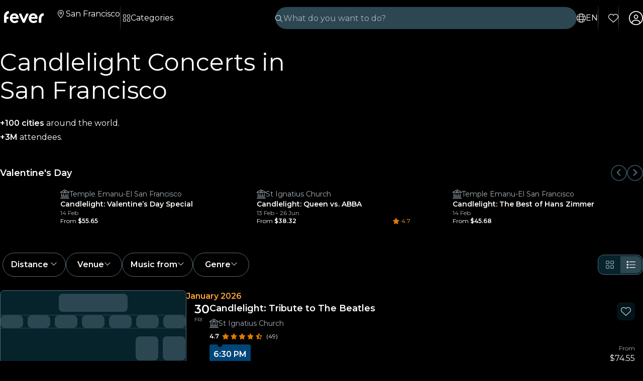

--- FILE ---
content_type: text/html; charset=utf-8
request_url: https://feverup.com/en/san-francisco/candlelight?utm_source=secretsanfrancisco&utm_medium=post&utm_campaign=candlelight_sfo&utm_content=things-to-do-in-january&utm_term=cta1
body_size: 89906
content:
<!DOCTYPE html><html lang="en" dir="ltr" style="--theme-header-color-background: #000; --theme-color-background: #000;"><head>
    <meta charset="utf-8">
    <meta name="viewport" content="width=device-width, initial-scale=1, maximum-scale=1, user-scalable=0">
    <title>🎻 Candlelight Concerts in San Francisco Tickets 2026 | Fever</title>
    <meta id="description" name="description" content="Enjoy Candlelight concerts! The best concerts performed under candlelights with live performers and in the most emblematic locations in San Francisco.">
    <base href="/_ng/">
    <link id="canonical" rel="canonical" href="https://feverup.com/en/san-francisco/candlelight">
    <link id="apple-touch-icon" rel="apple-touch-icon" sizes="180x180" href="https://feverup.com/favicons/apple-touch-icon.png">
<link rel="icon" type="image/png" sizes="32x32" href="https://feverup.com/favicons/favicon-32x32.png">
<link rel="icon" type="image/png" sizes="16x16" href="https://feverup.com/favicons/favicon-16x16.png">
<link rel="mask-icon" color="#10212e" href="https://feverup.com/favicons/favicon-safari-pinned-tab.svg">
<link rel="shortcut icon" href="https://feverup.com/favicons/favicon.ico">
<meta name="msapplication-config" content="https://feverup.com/favicons/browserconfig.xml">
    <meta id="al:ios:url" property="al:ios:url" content="fb212044188860269://category/SFO/380"><meta id="al:android:url" property="al:android:url" content="fb212044188860269://category/SFO/380"><meta id="al:android:package" property="al:android:package" content="com.feverup.fever"><link id="alternate:en" rel="alternate" href="https://feverup.com/en/san-francisco/candlelight" hreflang="en"><link id="alternate" rel="alternate" href="https://feverup.com/en/san-francisco/candlelight" hreflang="x-default"><link id="alternate:es" rel="alternate" href="https://feverup.com/es/san-francisco/candlelight" hreflang="es"><meta id="robots" name="robots" content="index">
    <meta name="google" content="notranslate">
    <meta name="theme-color" content="#ffffff">
    <meta name="mobile-web-app-capable" content="yes">
    <meta name="apple-mobile-web-app-capable" content="yes">
    <link rel="preconnect" href="https://applications-media.feverup.com">
    <link rel="preload" as="font" href="https://feverup.com/fonts/montserrat_v25_JTUSjIg1_i6t8kCHKm459W1hyyTh89ZNpQ.woff2" crossorigin="anonymous">
<link rel="preload" as="font" href="https://feverup.com/fonts/montserrat_v25_JTUSjIg1_i6t8kCHKm459WdhyyTh89ZNpQ.woff2" crossorigin="anonymous">
<link rel="preload" as="font" href="https://feverup.com/fonts/montserrat_v25_JTUSjIg1_i6t8kCHKm459WlhyyTh89Y.woff2" crossorigin="anonymous">
<link rel="preload" as="font" href="https://feverup.com/fonts/montserrat_v25_JTUSjIg1_i6t8kCHKm459WRhyyTh89ZNpQ.woff2" crossorigin="anonymous">
<link rel="preload" as="font" href="https://feverup.com/fonts/montserrat_v25_JTUSjIg1_i6t8kCHKm459WZhyyTh89ZNpQ.woff2" crossorigin="anonymous">
    <meta name="msapplication-TileColor" content="#10212e">
    <meta property="fb:app_id" content="212044188860269">
    <meta id="og:site" property="og:site_name" content="Fever">
    <meta id="og:type" property="og:type" content="website">
    <meta id="og:title" property="og:title" content="🎻 Candlelight Concerts in San Francisco Tickets 2026 | Fever">
    <meta id="twitter:title" property="twitter:title" content="🎻 Candlelight Concerts in San Francisco Tickets 2026 | Fever">
    <meta id="og:description" property="og:description" content="Enjoy Candlelight concerts! The best concerts performed under candlelights with live performers and in the most emblematic locations in San Francisco.">
    <meta id="og:url" property="og:url" content="https://feverup.com/en/san-francisco/candlelight">
    <meta id="og:image" property="og:image" content="https://applications-media.feverup.com/image/upload/f_auto/fever2/filter/photo/f9199bae-9712-11ed-9d51-52fea6809c48.jpg">
    <meta id="twitter:site" property="twitter:site" content="@feverapp">
    <meta id="twitter:description" property="twitter:description" content="Enjoy Candlelight concerts! The best concerts performed under candlelights with live performers and in the most emblematic locations in San Francisco.">
    <style>@font-face{font-family:Montserrat;font-style:normal;font-weight:400;font-display:swap;src:url(https://feverup.com/fonts/montserrat_v25_JTUSjIg1_i6t8kCHKm459WRhyyTh89ZNpQ.woff2)format('woff2');unicode-range:U+0460-052F,U+1C80-1C88,U+20B4,U+2DE0-2DFF,U+A640-A69F,U+FE2E-FE2F}@font-face{font-family:Montserrat;font-style:normal;font-weight:400;font-display:swap;src:url(https://feverup.com/fonts/montserrat_v25_JTUSjIg1_i6t8kCHKm459W1hyyTh89ZNpQ.woff2)format('woff2');unicode-range:U+0301,U+0400-045F,U+0490-0491,U+04B0-04B1,U+2116}@font-face{font-family:Montserrat;font-style:normal;font-weight:400;font-display:swap;src:url(https://feverup.com/fonts/montserrat_v25_JTUSjIg1_i6t8kCHKm459WZhyyTh89ZNpQ.woff2)format('woff2');unicode-range:U+0102-0103,U+0110-0111,U+0128-0129,U+0168-0169,U+01A0-01A1,U+01AF-01B0,U+1EA0-1EF9,U+20AB}@font-face{font-family:Montserrat;font-style:normal;font-weight:400;font-display:swap;src:url(https://feverup.com/fonts/montserrat_v25_JTUSjIg1_i6t8kCHKm459WdhyyTh89ZNpQ.woff2)format('woff2');unicode-range:U+0100-024F,U+0259,U+1E00-1EFF,U+2020,U+20A0-20AB,U+20AD-20CF,U+2113,U+2C60-2C7F,U+A720-A7FF}@font-face{font-family:Montserrat;font-style:normal;font-weight:400;font-display:swap;src:url(https://feverup.com/fonts/montserrat_v25_JTUSjIg1_i6t8kCHKm459WlhyyTh89Y.woff2)format('woff2');unicode-range:U+0000-00FF,U+0131,U+0152-0153,U+02BB-02BC,U+02C6,U+02DA,U+02DC,U+2000-206F,U+2074,U+20AC,U+2122,U+2191,U+2193,U+2212,U+2215,U+FEFF,U+FFFD}@font-face{font-family:Montserrat;font-style:normal;font-weight:600;font-display:swap;src:url(https://feverup.com/fonts/montserrat_v25_JTUSjIg1_i6t8kCHKm459WRhyyTh89ZNpQ.woff2)format('woff2');unicode-range:U+0460-052F,U+1C80-1C88,U+20B4,U+2DE0-2DFF,U+A640-A69F,U+FE2E-FE2F}@font-face{font-family:Montserrat;font-style:normal;font-weight:600;font-display:swap;src:url(https://feverup.com/fonts/montserrat_v25_JTUSjIg1_i6t8kCHKm459W1hyyTh89ZNpQ.woff2)format('woff2');unicode-range:U+0301,U+0400-045F,U+0490-0491,U+04B0-04B1,U+2116}@font-face{font-family:Montserrat;font-style:normal;font-weight:600;font-display:swap;src:url(https://feverup.com/fonts/montserrat_v25_JTUSjIg1_i6t8kCHKm459WZhyyTh89ZNpQ.woff2)format('woff2');unicode-range:U+0102-0103,U+0110-0111,U+0128-0129,U+0168-0169,U+01A0-01A1,U+01AF-01B0,U+1EA0-1EF9,U+20AB}@font-face{font-family:Montserrat;font-style:normal;font-weight:600;font-display:swap;src:url(https://feverup.com/fonts/montserrat_v25_JTUSjIg1_i6t8kCHKm459WdhyyTh89ZNpQ.woff2)format('woff2');unicode-range:U+0100-024F,U+0259,U+1E00-1EFF,U+2020,U+20A0-20AB,U+20AD-20CF,U+2113,U+2C60-2C7F,U+A720-A7FF}@font-face{font-family:Montserrat;font-style:normal;font-weight:600;font-display:swap;src:url(https://feverup.com/fonts/montserrat_v25_JTUSjIg1_i6t8kCHKm459WlhyyTh89Y.woff2)format('woff2');unicode-range:U+0000-00FF,U+0131,U+0152-0153,U+02BB-02BC,U+02C6,U+02DA,U+02DC,U+2000-206F,U+2074,U+20AC,U+2122,U+2191,U+2193,U+2212,U+2215,U+FEFF,U+FFFD}</style>
    <script>
    if(!window.navigator.userAgent.includes("FeverMobileApp")){
      (function(w,d,s,l,i){w[l]=w[l]||[];w[l].push({'gtm.start':
      new Date().getTime(),event:'gtm.js'});var f=d.getElementsByTagName(s)[0],
      j=d.createElement(s),dl=l!='dataLayer'?'&l='+l:'';j.async=true;j.src=
      'https://www.googletagmanager.com/gtm.js?id='+i+dl;f.parentNode.insertBefore(j,f);
      })(window,document,'script','gtmDataLayer','GTM-T2TC8MV');
    }
  </script>
    <script type="text/javascript">var WLCFG = {"meta":{"404":{"title":"meta.404.title","robots":"noindex,nofollow"},"faqs":{"title":"meta.faqs.title","robots":"noindex,nofollow","description":"meta.faqs.description"},"error":{"title":"meta.error.title","robots":"noindex,nofollow"},"login":{"title":"meta.login.title","robots":"noindex,nofollow","description":"meta.login.description"},"order":{"title":"meta.order.title","robots":"noindex,nofollow"},"plans":{"title":"meta.plans.title","robots":{"default":"noindex,nofollow","channels":[],"defaultWhitelabel":"noindex,nofollow"},"description":"meta.plans.description"},"orders":{"title":"meta.orders.title","robots":"noindex,nofollow"},"status":{"title":"meta.status.title","robots":"noindex,nofollow"},"contact":{"title":"meta.contact.title","robots":"noindex,nofollow"},"profile":{"title":"meta.profile.title","robots":"noindex,nofollow"},"summary":{"title":"meta.summary.title","robots":"noindex,nofollow"},"checkout":{"title":"meta.checkout.title","robots":"noindex,nofollow"},"groupInfo":{"title":"meta.groupInfo.title","robots":"noindex,nofollow","description":"meta.groupInfo.description"},"reschedule":{"title":"meta.reschedule.title","robots":"noindex,nofollow"},"ticketReview":{"title":"reviewQuestionsContainer.feedbackTitle","robots":"noindex,nofollow"},"oauth-callback":{"title":"meta.login.title","robots":"noindex,nofollow"},"generalConditions":{"title":"meta.generalConditions.title","robots":"noindex,nofollow"}},"name":"whitelabel-factory","fever":{"api":{"key":"","secret":""},"url":"","b2bIam":{"organizationId":""},"purchase":{"utm_medium":"b","utm_source":"partner","utm_campaign":""},"assetBucketUrl":"","refreshTokenUrl":"/api/4.2/login/refresh/"},"kiosk":{"show":false},"login":{"terms":[{"label":"gdpr.terms.fever","values":["tos-25052018","privacy-25052018"],"required":true}],"origin":"http://localhost:4200/oauth-callback/","privacyUrl":"$locale/privacy-fever","conditionsUrl":"$locale/general-conditions","signup_source":"fever","skipGdprModal":"disabled","shortLoginFlow":"enabled","conditionsUrlFever":"$locale/condiciones-generales-fever"},"oauth":{"apple":{"scopes":["name","email"],"authUrl":"https://appleid.apple.com/auth/authorize","clientId":"","appleJsUrl":"","getTokenUrl":"https://appleid.apple.com/auth/token","redirectUri":"","responseType":"code"},"kakao":{"scopes":[],"authUrl":"https://kauth.kakao.com/oauth/authorize","clientId":"","getUserUrl":"https://kapi.kakao.com/v2/user/me","getTokenUrl":"https://kauth.kakao.com/oauth/token","redirectUri":"","responseType":"code"},"naver":{"scopes":[],"authUrl":"https://nid.naver.com/oauth2.0/authorize","clientId":"","getUserUrl":"https://openapi.naver.com/v1/nid/me","redirectUri":""},"google":{"scopes":["https://www.googleapis.com/auth/userinfo.profile","https://www.googleapis.com/auth/userinfo.email"],"authUrl":"https://accounts.google.com/o/oauth2/v2/auth","clientId":"","getUserUrl":"https://www.googleapis.com/oauth2/v1/userinfo","redirectUri":""},"facebook":{"scopes":["email"],"authUrl":"https://www.facebook.com/v5.0/dialog/oauth","clientId":"","getUserUrl":"https://graph.facebook.com/v5.0/me","redirectUri":""},"accorSignUp":null},"layout":{"faqs":{"show":false,"showLink":true,"showTitle":true,"showSubtitle":true},"oops":{"showSeeAllEventsButton":true},"plan":{"path":"tickets","showVenue":true,"googleMaps":{"show":false,"options":{"apikey":"AIzaSyDYxheZR8p8AEsyUYvypDTsjF-0nKBw14M","initialZoom":18,"scaleControl":false,"rotateControl":false,"clickableIcons":false,"mapTypeControl":false,"fullscreenControl":false,"streetViewControl":false}},"showBanner":true,"showRating":true,"customLabel":{"show":false},"showGallery":true,"showSiteName":true,"includeAddons":true,"showPlanPlace":true,"showVenueInfo":true,"showPriceTotal":true,"ticketSelector":{"showCustomScrollbar":false,"expandAllSessionsMoreInfo":false},"showPartnerLogo":false,"showPlanUrgency":false,"showPriceAmount":false,"showPowerByFever":"enabled","showPricePerOneItem":false,"showBestPricesAmount":true,"showPlanLocationCity":true,"showShortDescription":false,"showUserPhotoGallery":false,"scrollToTicketSelector":{"status":"disabled"},"showPriceSubtotalLabel":true,"showFeaturedReviewAnswers":true},"login":{"email":{"form":{"email":{"title":"login.emailForm.title"},"guest":{"title":"login.social.guest"}}}},"order":{"show":true,"showPlace":true,"showPricing":true,"showTickets":true,"showToolbar":true,"showInstructions":true,"showDownloadTickets":true,"showBookingQuestions":true,"showTermsAndConditions":true,"showCanValidateUntilForPlans":[],"showContinueExploringButtonToolbar":true},"footer":{"show":false,"height":202,"logoUrl":""},"header":{"show":false,"navbar":{"left":{"show":false,"showMenu":false,"menuDirection":"left"},"right":{"show":true,"login":{"icon":"faUser","show":true},"showFaqs":true,"showMenu":true,"menuLabel":false,"menuDirection":"right","profileSection":{"href":"profile","route":"internal","visibility":{"mobile":"menu","desktop":false},"customCssClass":"navbar__item--profile","titleTranslationKey":"navbar.myProfile","authenticationDisplay":"user-logged-in"}}},"logoUrl":"","logoPosition":{"mobile":"center"}},"cookies":{"show":false,"type":"custom"},"profile":{"menu":[],"showDeletePaymentMethods":true,"showNotificationsPreferences":true},"checkout":{"show":true,"links":[],"promotions":false,"showBackButton":true,"showEmailAlert":false,"showPaymentSecure":true,"termsAndConditions":{"show":false},"showThirdPartyTerms":true,"showBookingQuestionsAnswers":false},"orderList":{"showEmailInBottomPosition":true},"plansList":{"enabled":true,"showPrice":true,"showVenue":true,"showCustomLabel":false,"showLastTickets":false,"showShortDescription":false,"showStrikethroughPrice":false},"zopimChat":{"show":false},"groupsInfo":{"path":"groups-info","show":false,"disallowGenericMailProviders":{"guide":false,"agency":false,"cultural":false,"educational":false}},"reschedule":{"show":false},"bannerEnded":{"buttonHref":"$locale/","showNextEvents":false},"entryPasses":{"enabled":false},"phoneNumber":{"inputPreferredCountries":["us","gb"]},"showZendesk":true,"oauthCallback":{"show":true},"ticketUpgrade":{"show":false},"bookingQuestions":{"showTitle":true,"showTicketLabel":false,"showTicketCounter":false,"showMainPlanDetails":true,"showAlwaysBookingQuestions":true,"giftAidOptInNeedsVerification":false,"showPreBookingAlertNotification":false,"hasGiftAidAddressLookupCondition":false},"highlightedPlans":{"show":false,"withTitle":false},"skipFreePurchase":true,"alwaysShowTicketPrice":false},"sentry":{"dsn":"","debug":"","enabled":"","environment":""},"stripe":{"paymentRequestCountriesMap":{"AE":"AE","AT":"AT","AU":"AU","BE":"BE","BG":"BG","BR":"BR","CA":"CA","CH":"CH","CI":"CI","CR":"CR","CY":"CY","CZ":"CZ","DE":"DE","DK":"DK","DO":"DO","EE":"EE","ES":"ES","FI":"FI","FR":"FR","GI":"GI","GR":"GR","GT":"GT","HK":"HK","HR":"HR","HU":"HU","ID":"ID","IE":"IE","IN":"IN","IT":"IT","JP":"JP","LI":"LI","LT":"LT","LU":"LU","LV":"LV","MT":"MT","MX":"MX","MY":"MY","NL":"NL","NO":"NO","NZ":"NZ","PE":"PE","PH":"PH","PL":"PL","PT":"PT","RO":"RO","SE":"SE","SG":"SG","SI":"SI","SK":"SK","SN":"SN","TH":"TH","TT":"TT","UK":"GB","US":"US","UY":"UY"}},"channel":"fever-marketplace","datadog":{"rum":{"enabled":"","trackLongTasks":true,"trackResources":true,"traceSampleRate":99,"sessionSampleRate":90,"trackFrustrations":true,"telemetrySampleRate":0,"trackUserInteractions":true,"useSecureSessionCookie":false,"sessionReplaySampleRate":0},"site":"datadoghq.com","clientToken":"","environment":"","applicationId":""},"pricing":{"includeBookingFeesInCartAndPlan":true},"webView":false,"features":{"checkout":{"layout":{},"payment":{"layout":{},"settings":{"gateways":{"nuvei":{"payUEnvironment":"live","nuveiEnvironment":"prod"},"paypal":{"debug":"false"},"checkout":{"key":"pk_ypka55zhracx7kz5xggqow7o4e4"},"googlePay":{"merchantId":"BCR2DN4TZSMIDPLF","environment":"PRODUCTION"},"processOut":{"key":"proj_fPlZa4x4bP3fkC7A1jrKdDCZDILrLGA7","riskEnvironment":"PRODUCTION"},"mercadoPago":{"keys":{"AR":"APP_USR-b0e6331c-b7cc-4a19-ae1e-6b76781747e1"}}}}},"settings":{"bypassVouchersEnabledRules":true}},"reschedule":{"layout":{"showTrustpilotReviewModal":true}}},"siteName":"Fever","tracking":{"source":"","mixpanel":{"token":"","enabled":"","crossSubdomainCookie":true},"googleTagManager":{"token":"","enabled":""}},"groupsUrl":"","processout":{"key":""},"experiments":{"optimizely":{"key":"","logLevel":""}},"staticPages":[{"path":"faqs","content":{"body":"faqs.body","title":"faqs.title"}},{"path":"general-conditions","content":{"body":"generalConditions.body","title":"generalConditions.title"},"metaKey":"generalConditions"},{"path":"condiciones-generales","content":{"body":"generalConditions.body","title":"generalConditions.title"},"metaKey":"generalConditions"}],"multiLanguage":{"defaultLocale":"en-GB","hrefLangXDefault":"en","supportedLocales":[{"code":"es-ES"},{"code":"en-GB"},{"code":"ko-KR"},{"code":"de-DE"},{"code":"pt-PT"},{"code":"fr-FR"},{"code":"ja-JP"},{"code":"ar-AE"},{"code":"zh-HK"}],"languageSuggestion":{"enabled":true,"mapping":{"ar":"ar-AE","de":"de-DE","en":"en-GB","es":"es-ES","fr":"fr-FR","it":"it-IT","ja":"ja-JP","ko":"ko-KR","ne":"nl-NL","pt":"pt-PT","zh":"zh-CN"}},"showSlugWithCountry":false},"multiPlanCart":{"basket":{"icon":null,"enabled":false,"plansToCheckoutFlow":null,"taxonomyAfterAddToCart":null},"enabled":false},"paymentMethods":[],"transferTicket":{"enabled":true,"isTransferViaLinkEnabled":true,"isTransferViaEmailEnabled":false},"errorMonitoring":{"denyUrls":"","ignoreStack":"","ignoreErrors":"","ignoreBreadcrumbs":""},"eventSchemaMarkUp":true,"trustpilot":{"companyId":"feverup.com"},"applicationId":"5298284f-8a33-4269-99a6-bff6979dd27e"};</script>
  <link rel="stylesheet" href="styles-6OQYYSUR.css"><style ng-app-id="serverApp">@keyframes _ngcontent-serverApp-c787174168_skeleton-loading{0%{background-position:200%}to{background-position:-200%}}.main-wrapper[_ngcontent-serverApp-c787174168]{padding-top:4.5rem;position:relative;background-color:var(--theme-header-color-background, #06232c);min-height:100vh;font-family:var(--font-family--base, "Montserrat", sans-serif)}.main-wrapper.main-wrapper--variant[_ngcontent-serverApp-c787174168]{padding-top:4.5rem;transition:padding-top .3s ease}@media (max-width: 47.98rem){.main-wrapper.main-wrapper--variant[_ngcontent-serverApp-c787174168]{padding-top:3.5rem}}.main-wrapper.main-wrapper--variant.main-wrapper--small-viewport-height[_ngcontent-serverApp-c787174168]{min-height:100svh}.main-wrapper.main-wrapper--variant.main-wrapper--light-bg[_ngcontent-serverApp-c787174168]{background-color:#fff}.main-wrapper.main-wrapper--variant.main-wrapper--cinema-bg[_ngcontent-serverApp-c787174168]{background:#031419}.main-wrapper.main-wrapper--variant.main-wrapper--no-padding[_ngcontent-serverApp-c787174168]{padding-top:0}@media (max-width: 79.98rem){.main-wrapper.main-wrapper--variant.main-wrapper--hide-search[_ngcontent-serverApp-c787174168]{padding-top:3.5rem}}</style><style ng-app-id="serverApp">@keyframes _ngcontent-serverApp-c410572974_skeleton-loading{0%{background-position:200%}to{background-position:-200%}}.fv-navbar[_ngcontent-serverApp-c410572974]{background-color:var(--theme-header-color-background, #06232c);position:fixed;display:flex;flex-wrap:wrap;top:0;width:100%;align-items:center;box-shadow:0 .75rem .75rem #0000000d;padding-block:.75rem;padding-inline:1rem;z-index:1030;transition:transform .3s ease-in-out;min-height:3.5rem}.fv-navbar--has-banner[_ngcontent-serverApp-c410572974]{top:2.25rem}.fv-navbar--wrapper[_ngcontent-serverApp-c410572974]{width:100%;display:flex;flex-wrap:wrap;align-items:center;max-width:80rem;margin:0 auto}@media (min-width: 62rem){.fv-navbar--wrapper[_ngcontent-serverApp-c410572974]{padding-left:.5rem}}.fv-navbar__location-icon-button[_ngcontent-serverApp-c410572974]{width:1.125rem;height:1.125rem;cursor:pointer;color:#fff;margin-top:-.5rem;display:block;border-radius:.25rem}@media (min-width: 48rem){.fv-navbar__location-icon-button[_ngcontent-serverApp-c410572974]{padding:.25rem}}.fv-navbar__location-icon-button[_ngcontent-serverApp-c410572974]:focus-visible{outline:.25rem solid #aacbe1;outline-offset:.125rem}.fv-navbar__location-icon-button[_ngcontent-serverApp-c410572974]   fv-fa-icon[_ngcontent-serverApp-c410572974]{color:#fff;width:1rem;height:1rem}.fv-navbar__location-icon-button-light[_ngcontent-serverApp-c410572974]{color:#031419}.fv-navbar__location-icon-button-light[_ngcontent-serverApp-c410572974]   fv-fa-icon[_ngcontent-serverApp-c410572974]{color:#031419}@media (min-width: 48rem){.fv-navbar__location-icon-button[_ngcontent-serverApp-c410572974]{display:none}}@media (min-width: 48rem){.fv-navbar--no-search[_ngcontent-serverApp-c410572974]   .fv-navbar__tools[_ngcontent-serverApp-c410572974]{flex:1}}.fv-navbar--no-search.fv-navbar--down[_ngcontent-serverApp-c410572974]{transform:translateY(0)}.fv-navbar__load-cities-spinner[_ngcontent-serverApp-c410572974]{height:1rem;width:1rem;color:#fff}@media (max-width: 61.98rem){.fv-navbar--up[_ngcontent-serverApp-c410572974]{transform:translateY(0)}.fv-navbar--down[_ngcontent-serverApp-c410572974]{transform:translateY(-4.5rem)}}@media (min-width: 48rem){.fv-navbar[_ngcontent-serverApp-c410572974]{padding-inline:1.5rem;min-height:4.5rem}}.fv-navbar[_ngcontent-serverApp-c410572974]   app-favorites-icon[_ngcontent-serverApp-c410572974]{display:flex}.fv-navbar__toggler[_ngcontent-serverApp-c410572974]{color:var(--theme-color-text-contrast, #ffffff);background:none;font-size:1.5rem;border:none;line-height:.5em;outline:none;width:1.125rem;height:1.125rem;display:flex;align-items:center;border-radius:.25rem}@media (min-width: 48rem){.fv-navbar__toggler[_ngcontent-serverApp-c410572974]{padding:.25rem}}.fv-navbar__toggler[_ngcontent-serverApp-c410572974]:focus-visible{outline:.25rem solid #aacbe1;outline-offset:.125rem}.fv-navbar__toggler[_ngcontent-serverApp-c410572974]   fv-fa-icon[_ngcontent-serverApp-c410572974]{vertical-align:sub;margin-inline-end:0;width:100%;height:100%;color:#fff}@media (min-width: 48rem){.fv-navbar__toggler-item[_ngcontent-serverApp-c410572974]{display:none}}@media (min-width: 48rem){.fv-navbar__toggler[_ngcontent-serverApp-c410572974]{display:none}}.fv-navbar__logo--not-discovery[_ngcontent-serverApp-c410572974]{flex:1}.fv-navbar__tools[_ngcontent-serverApp-c410572974]{display:flex;flex-direction:row;padding:0;margin:0;justify-content:flex-end;flex:1 1 0;width:auto;min-width:0;list-style:none;align-items:center}.fv-navbar__tools[_ngcontent-serverApp-c410572974]   li[_ngcontent-serverApp-c410572974]{font-size:1.75rem;line-height:.5em}.fv-navbar__tools[_ngcontent-serverApp-c410572974]   li.fv-navbar__tools__search[_ngcontent-serverApp-c410572974]{font-size:unset;line-height:unset}@media (min-width: 48rem){.fv-navbar__tools__search[_ngcontent-serverApp-c410572974]{display:none}}@media (max-width: 47.98rem){.fv-navbar__tools[_ngcontent-serverApp-c410572974]{position:relative;right:0}.fv-navbar__tools.is-open[_ngcontent-serverApp-c410572974]{position:absolute;right:-8rem}.fv-navbar__tools.is-open.no-filters[_ngcontent-serverApp-c410572974]{right:-5.5rem}}@media (min-width: 48rem){.fv-navbar__tools[_ngcontent-serverApp-c410572974]{order:3;flex:0 0 auto;width:auto;max-width:100%}}.fv-navbar__tools--not-discovery[_ngcontent-serverApp-c410572974]{flex:0 1 auto}@media (max-width: 47.98rem){.fv-navbar__tools--not-discovery[_ngcontent-serverApp-c410572974]{order:2}}.fv-navbar__tools--not-discovery--not-logo[_ngcontent-serverApp-c410572974]{flex:1 1 0}.fv-navbar__tools[_ngcontent-serverApp-c410572974]   .is-hidden[_ngcontent-serverApp-c410572974]{display:none}.fv-navbar__tools[_ngcontent-serverApp-c410572974]   li[_ngcontent-serverApp-c410572974]{position:relative;margin-inline-start:1.25rem;color:#fff}.fv-navbar__tools[_ngcontent-serverApp-c410572974]   .fa[_ngcontent-serverApp-c410572974]{font-size:1.5rem}.fv-navbar__search[_ngcontent-serverApp-c410572974]{width:100%;padding-block:1rem 0;padding-inline:0;position:relative;text-align:end;display:none}@media (min-width: 48rem){.fv-navbar__search[_ngcontent-serverApp-c410572974]{display:unset;flex:1 1 0;width:auto;min-width:0;padding-block:0;padding-inline:0;order:2}}.fv-navbar__menu[_ngcontent-serverApp-c410572974]{display:flex;flex-basis:100%;flex-grow:1;align-items:center}@media (max-width: 47.98rem){.fv-navbar__menu[_ngcontent-serverApp-c410572974]{position:absolute;display:block;width:100%;overflow:hidden;top:100%;background:#031419;margin-block:0;margin-inline:-1rem;transition:.3s all ease-in-out;visibility:hidden;max-height:0;opacity:.6}.fv-navbar__menu.is-open[_ngcontent-serverApp-c410572974]{visibility:visible;opacity:1;max-height:calc(100vh - 56px)}}@media (min-width: 48rem){.fv-navbar__menu[_ngcontent-serverApp-c410572974]{flex:0 0 auto;width:auto;max-width:100%;order:1;transition:none;visibility:visible}}.fv-navbar__location-icon[_ngcontent-serverApp-c410572974]{padding:.5rem;padding-inline:.375rem;border:.0625rem solid #06232c;border-radius:2rem;color:#06232c}@media (min-width: 48rem){.fv-navbar__location-icon[_ngcontent-serverApp-c410572974]{display:none}}.fv-navbar__link[_ngcontent-serverApp-c410572974]{color:var(--theme-color-text-contrast, #ffffff);font-weight:600;text-decoration:none;cursor:pointer}.fv-navbar__link--lang[_ngcontent-serverApp-c410572974]{display:flex;align-items:center;justify-content:center;text-transform:uppercase;font-size:0;color:#fff;transition:color .3s ease}.fv-navbar__link--lang[_ngcontent-serverApp-c410572974]   fv-fa-icon[_ngcontent-serverApp-c410572974]{font-size:.875rem;width:1rem;height:1rem;display:block;color:#fff;transition:color .3s ease}@media (min-width: 48rem){.fv-navbar__link--lang[_ngcontent-serverApp-c410572974]   fv-fa-icon[_ngcontent-serverApp-c410572974]{width:1.125rem;height:1.125rem}}@media (min-width: 48rem){.fv-navbar__link--lang[_ngcontent-serverApp-c410572974]:hover{color:#f2f3f3}.fv-navbar__link--lang[_ngcontent-serverApp-c410572974]:hover   fv-fa-icon[_ngcontent-serverApp-c410572974]{color:#f2f3f3}}@media (min-width: 48rem){.fv-navbar__link--lang[_ngcontent-serverApp-c410572974]{font:400 1rem/1.5rem Montserrat,sans-serif;line-height:1rem;gap:.375rem}}.fv-navbar__menu-link[_ngcontent-serverApp-c410572974]{display:flex;text-decoration:none;cursor:pointer;max-width:100%;gap:.75rem}.fv-navbar__menu-link--dropdown[_ngcontent-serverApp-c410572974]{cursor:pointer}@media (max-width: 47.98rem){.fv-navbar__menu-link--dropdown[_ngcontent-serverApp-c410572974]{display:none}}.fv-navbar--light[_ngcontent-serverApp-c410572974]{background-color:#fff;transition:all .3s ease}.fv-navbar--light[_ngcontent-serverApp-c410572974]   fv-fa-icon[_ngcontent-serverApp-c410572974]{color:#031419}.fv-navbar--light[_ngcontent-serverApp-c410572974]   .fv-navbar__divider[_ngcontent-serverApp-c410572974]{background:linear-gradient(#fff,#ccd2d8,#fff)}.fv-navbar--light[_ngcontent-serverApp-c410572974]   .fv-navbar__menu-item[_ngcontent-serverApp-c410572974], .fv-navbar--light[_ngcontent-serverApp-c410572974]   .fv-navbar__button--city-name[_ngcontent-serverApp-c410572974], .fv-navbar--light[_ngcontent-serverApp-c410572974]   .fv-navbar[_ngcontent-serverApp-c410572974]   .fv-category-menu__link[_ngcontent-serverApp-c410572974], .fv-navbar--light[_ngcontent-serverApp-c410572974]   .fv-navbar__link--lang[_ngcontent-serverApp-c410572974], .fv-navbar--light[_ngcontent-serverApp-c410572974]   .fv-navbar__search-icon[_ngcontent-serverApp-c410572974], .fv-navbar--light[_ngcontent-serverApp-c410572974]   .fv-navbar__toggler[_ngcontent-serverApp-c410572974]{color:#031419}.fv-navbar--light[_ngcontent-serverApp-c410572974]   .fv-navbar__menu-item[_ngcontent-serverApp-c410572974]   fv-fa-icon[_ngcontent-serverApp-c410572974], .fv-navbar--light[_ngcontent-serverApp-c410572974]   .fv-navbar__button--city-name[_ngcontent-serverApp-c410572974]   fv-fa-icon[_ngcontent-serverApp-c410572974], .fv-navbar--light[_ngcontent-serverApp-c410572974]   .fv-navbar[_ngcontent-serverApp-c410572974]   .fv-category-menu__link[_ngcontent-serverApp-c410572974]   fv-fa-icon[_ngcontent-serverApp-c410572974], .fv-navbar--light[_ngcontent-serverApp-c410572974]   .fv-navbar__link--lang[_ngcontent-serverApp-c410572974]   fv-fa-icon[_ngcontent-serverApp-c410572974], .fv-navbar--light[_ngcontent-serverApp-c410572974]   .fv-navbar__search-icon[_ngcontent-serverApp-c410572974]   fv-fa-icon[_ngcontent-serverApp-c410572974], .fv-navbar--light[_ngcontent-serverApp-c410572974]   .fv-navbar__toggler[_ngcontent-serverApp-c410572974]   fv-fa-icon[_ngcontent-serverApp-c410572974]{color:#031419}.fv-navbar--light[_ngcontent-serverApp-c410572974]   .fv-navbar__menu-item[_ngcontent-serverApp-c410572974]   .fv-category-menu__link[_ngcontent-serverApp-c410572974], .fv-navbar--light[_ngcontent-serverApp-c410572974]   .fv-navbar__button--city-name[_ngcontent-serverApp-c410572974]   .fv-category-menu__link[_ngcontent-serverApp-c410572974], .fv-navbar--light[_ngcontent-serverApp-c410572974]   .fv-navbar[_ngcontent-serverApp-c410572974]   .fv-category-menu__link[_ngcontent-serverApp-c410572974]   .fv-category-menu__link[_ngcontent-serverApp-c410572974], .fv-navbar--light[_ngcontent-serverApp-c410572974]   .fv-navbar__link--lang[_ngcontent-serverApp-c410572974]   .fv-category-menu__link[_ngcontent-serverApp-c410572974], .fv-navbar--light[_ngcontent-serverApp-c410572974]   .fv-navbar__search-icon[_ngcontent-serverApp-c410572974]   .fv-category-menu__link[_ngcontent-serverApp-c410572974], .fv-navbar--light[_ngcontent-serverApp-c410572974]   .fv-navbar__toggler[_ngcontent-serverApp-c410572974]   .fv-category-menu__link[_ngcontent-serverApp-c410572974]{color:#031419}.fv-navbar--light__hide-shadow[_ngcontent-serverApp-c410572974]{box-shadow:unset}@media (max-width: 61.98rem){.fv-navbar--light[_ngcontent-serverApp-c410572974]   .fv-navbar__menu-item[_ngcontent-serverApp-c410572974], .fv-navbar--light[_ngcontent-serverApp-c410572974]   .fv-navbar__button--city-name[_ngcontent-serverApp-c410572974], .fv-navbar--light[_ngcontent-serverApp-c410572974]   .fv-category-menu__link[_ngcontent-serverApp-c410572974]{color:#031419}}.fv-navbar--has-theme[_ngcontent-serverApp-c410572974]{background-color:var(--theme-header-color-background, #06232c);box-shadow:unset}.fv-navbar--has-theme[_ngcontent-serverApp-c410572974]   app-divider[_ngcontent-serverApp-c410572974]{display:none}.fv-navbar--has-theme[_ngcontent-serverApp-c410572974]   fv-fa-icon[_ngcontent-serverApp-c410572974]{color:var(--theme-color-text-contrast, #ffffff)}.fv-navbar--has-theme[_ngcontent-serverApp-c410572974]   .fv-navbar__divider[_ngcontent-serverApp-c410572974]{display:none}.fv-navbar--has-theme[_ngcontent-serverApp-c410572974]   .fv-navbar__menu-item[_ngcontent-serverApp-c410572974], .fv-navbar--has-theme[_ngcontent-serverApp-c410572974]   .fv-navbar__button--city-name[_ngcontent-serverApp-c410572974], .fv-navbar--has-theme[_ngcontent-serverApp-c410572974]   .fv-navbar[_ngcontent-serverApp-c410572974]   .fv-category-menu__link[_ngcontent-serverApp-c410572974], .fv-navbar--has-theme[_ngcontent-serverApp-c410572974]   .fv-navbar__link--lang[_ngcontent-serverApp-c410572974], .fv-navbar--has-theme[_ngcontent-serverApp-c410572974]   .fv-navbar__search-icon[_ngcontent-serverApp-c410572974], .fv-navbar--has-theme[_ngcontent-serverApp-c410572974]   .fv-navbar__toggler[_ngcontent-serverApp-c410572974]{color:var(--theme-color-text-contrast, #ffffff)}.fv-navbar--has-theme[_ngcontent-serverApp-c410572974]   .fv-navbar__menu-item[_ngcontent-serverApp-c410572974]   fv-fa-icon[_ngcontent-serverApp-c410572974], .fv-navbar--has-theme[_ngcontent-serverApp-c410572974]   .fv-navbar__button--city-name[_ngcontent-serverApp-c410572974]   fv-fa-icon[_ngcontent-serverApp-c410572974], .fv-navbar--has-theme[_ngcontent-serverApp-c410572974]   .fv-navbar[_ngcontent-serverApp-c410572974]   .fv-category-menu__link[_ngcontent-serverApp-c410572974]   fv-fa-icon[_ngcontent-serverApp-c410572974], .fv-navbar--has-theme[_ngcontent-serverApp-c410572974]   .fv-navbar__link--lang[_ngcontent-serverApp-c410572974]   fv-fa-icon[_ngcontent-serverApp-c410572974], .fv-navbar--has-theme[_ngcontent-serverApp-c410572974]   .fv-navbar__search-icon[_ngcontent-serverApp-c410572974]   fv-fa-icon[_ngcontent-serverApp-c410572974], .fv-navbar--has-theme[_ngcontent-serverApp-c410572974]   .fv-navbar__toggler[_ngcontent-serverApp-c410572974]   fv-fa-icon[_ngcontent-serverApp-c410572974]{color:var(--theme-color-text-contrast, #ffffff)}.fv-navbar--has-theme[_ngcontent-serverApp-c410572974]   .fv-navbar__menu-item[_ngcontent-serverApp-c410572974]   .fv-category-menu__link[_ngcontent-serverApp-c410572974], .fv-navbar--has-theme[_ngcontent-serverApp-c410572974]   .fv-navbar__button--city-name[_ngcontent-serverApp-c410572974]   .fv-category-menu__link[_ngcontent-serverApp-c410572974], .fv-navbar--has-theme[_ngcontent-serverApp-c410572974]   .fv-navbar[_ngcontent-serverApp-c410572974]   .fv-category-menu__link[_ngcontent-serverApp-c410572974]   .fv-category-menu__link[_ngcontent-serverApp-c410572974], .fv-navbar--has-theme[_ngcontent-serverApp-c410572974]   .fv-navbar__link--lang[_ngcontent-serverApp-c410572974]   .fv-category-menu__link[_ngcontent-serverApp-c410572974], .fv-navbar--has-theme[_ngcontent-serverApp-c410572974]   .fv-navbar__search-icon[_ngcontent-serverApp-c410572974]   .fv-category-menu__link[_ngcontent-serverApp-c410572974], .fv-navbar--has-theme[_ngcontent-serverApp-c410572974]   .fv-navbar__toggler[_ngcontent-serverApp-c410572974]   .fv-category-menu__link[_ngcontent-serverApp-c410572974]{color:var(--theme-color-text-contrast, #ffffff)}@media (min-width: 48rem){.fv-navbar--has-theme[_ngcontent-serverApp-c410572974]   .fv-navbar__menu-item[_ngcontent-serverApp-c410572974]:hover, .fv-navbar--has-theme[_ngcontent-serverApp-c410572974]   .fv-navbar__button--city-name[_ngcontent-serverApp-c410572974]:hover, .fv-navbar--has-theme[_ngcontent-serverApp-c410572974]   .fv-navbar[_ngcontent-serverApp-c410572974]   .fv-category-menu__link[_ngcontent-serverApp-c410572974]:hover, .fv-navbar--has-theme[_ngcontent-serverApp-c410572974]   .fv-navbar__link--lang[_ngcontent-serverApp-c410572974]:hover, .fv-navbar--has-theme[_ngcontent-serverApp-c410572974]   .fv-navbar__search-icon[_ngcontent-serverApp-c410572974]:hover, .fv-navbar--has-theme[_ngcontent-serverApp-c410572974]   .fv-navbar__toggler[_ngcontent-serverApp-c410572974]:hover{color:var(--theme-color-text-contrast, #ffffff)}.fv-navbar--has-theme[_ngcontent-serverApp-c410572974]   .fv-navbar__menu-item[_ngcontent-serverApp-c410572974]:hover   fv-fa-icon[_ngcontent-serverApp-c410572974], .fv-navbar--has-theme[_ngcontent-serverApp-c410572974]   .fv-navbar__button--city-name[_ngcontent-serverApp-c410572974]:hover   fv-fa-icon[_ngcontent-serverApp-c410572974], .fv-navbar--has-theme[_ngcontent-serverApp-c410572974]   .fv-navbar[_ngcontent-serverApp-c410572974]   .fv-category-menu__link[_ngcontent-serverApp-c410572974]:hover   fv-fa-icon[_ngcontent-serverApp-c410572974], .fv-navbar--has-theme[_ngcontent-serverApp-c410572974]   .fv-navbar__link--lang[_ngcontent-serverApp-c410572974]:hover   fv-fa-icon[_ngcontent-serverApp-c410572974], .fv-navbar--has-theme[_ngcontent-serverApp-c410572974]   .fv-navbar__search-icon[_ngcontent-serverApp-c410572974]:hover   fv-fa-icon[_ngcontent-serverApp-c410572974], .fv-navbar--has-theme[_ngcontent-serverApp-c410572974]   .fv-navbar__toggler[_ngcontent-serverApp-c410572974]:hover   fv-fa-icon[_ngcontent-serverApp-c410572974]{color:var(--theme-color-text-contrast, #ffffff)}.fv-navbar--has-theme[_ngcontent-serverApp-c410572974]   .fv-navbar__menu-item[_ngcontent-serverApp-c410572974]:hover   .fv-category-menu__link[_ngcontent-serverApp-c410572974], .fv-navbar--has-theme[_ngcontent-serverApp-c410572974]   .fv-navbar__button--city-name[_ngcontent-serverApp-c410572974]:hover   .fv-category-menu__link[_ngcontent-serverApp-c410572974], .fv-navbar--has-theme[_ngcontent-serverApp-c410572974]   .fv-navbar[_ngcontent-serverApp-c410572974]   .fv-category-menu__link[_ngcontent-serverApp-c410572974]:hover   .fv-category-menu__link[_ngcontent-serverApp-c410572974], .fv-navbar--has-theme[_ngcontent-serverApp-c410572974]   .fv-navbar__link--lang[_ngcontent-serverApp-c410572974]:hover   .fv-category-menu__link[_ngcontent-serverApp-c410572974], .fv-navbar--has-theme[_ngcontent-serverApp-c410572974]   .fv-navbar__search-icon[_ngcontent-serverApp-c410572974]:hover   .fv-category-menu__link[_ngcontent-serverApp-c410572974], .fv-navbar--has-theme[_ngcontent-serverApp-c410572974]   .fv-navbar__toggler[_ngcontent-serverApp-c410572974]:hover   .fv-category-menu__link[_ngcontent-serverApp-c410572974]{color:var(--theme-color-text-contrast, #ffffff)}}@media (min-width: 48rem){.fv-navbar--has-theme[_ngcontent-serverApp-c410572974]   .fv-navbar__button[_ngcontent-serverApp-c410572974]:hover   .fv-navbar__menu-item[_ngcontent-serverApp-c410572974], .fv-navbar--has-theme[_ngcontent-serverApp-c410572974]   .fv-navbar__button[_ngcontent-serverApp-c410572974]:hover   .fv-navbar__button--city-name[_ngcontent-serverApp-c410572974]{color:var(--theme-color-text-contrast, #ffffff)}.fv-navbar--has-theme[_ngcontent-serverApp-c410572974]   .fv-navbar__button[_ngcontent-serverApp-c410572974]:hover   fv-fa-icon[_ngcontent-serverApp-c410572974]{color:var(--theme-color-text-contrast, #ffffff)}}@media (max-width: 61.98rem){.fv-navbar--has-theme[_ngcontent-serverApp-c410572974]   .fv-navbar__menu-item[_ngcontent-serverApp-c410572974], .fv-navbar--has-theme[_ngcontent-serverApp-c410572974]   .fv-navbar__button--city-name[_ngcontent-serverApp-c410572974], .fv-navbar--has-theme[_ngcontent-serverApp-c410572974]   .fv-category-menu__link[_ngcontent-serverApp-c410572974]{color:#031419}}.fv-category-menu__link[_ngcontent-serverApp-c410572974]{color:var(--theme-color-text-contrast, #ffffff);font-weight:600;text-decoration:none;cursor:pointer}.fv-category-menu__menu-link[_ngcontent-serverApp-c410572974]{display:flex;gap:.75rem;text-decoration:none;cursor:pointer;max-width:100%}@media (min-width: 48rem){.fv-category-menu__menu-link[_ngcontent-serverApp-c410572974]{display:block;gap:0}}.fv-category-menu__menu-link--dropdown[_ngcontent-serverApp-c410572974]{cursor:pointer}@media (max-width: 47.98rem){.fv-category-menu__menu-link--dropdown[_ngcontent-serverApp-c410572974]{display:none}}.fv-navbar.fv-navbar--hide-search[_ngcontent-serverApp-c410572974]   .fv-navbar__search-icon[_ngcontent-serverApp-c410572974]{display:none}@media (max-width: 61.98rem){.fv-navbar.fv-navbar--hide-search[_ngcontent-serverApp-c410572974]   .fv-navbar__search-icon[_ngcontent-serverApp-c410572974]{display:block;color:#fff;width:1.125rem;height:1.125rem;margin-top:-.1875rem}.fv-navbar.fv-navbar--hide-search[_ngcontent-serverApp-c410572974]   .fv-navbar__search[_ngcontent-serverApp-c410572974]{display:flex;transform:translate(100%);width:100%;padding-block:0;padding-inline:0;position:absolute;background-color:#06232c}.fv-navbar.fv-navbar--hide-search[_ngcontent-serverApp-c410572974]   .fv-navbar__search--open[_ngcontent-serverApp-c410572974]{transform:translate(0);transition:transform .1s}.fv-navbar.fv-navbar--hide-search[_ngcontent-serverApp-c410572974]   .fv-navbar__search[_ngcontent-serverApp-c410572974]   app-search-typeahead[_ngcontent-serverApp-c410572974]{width:calc(100% - 1.25rem)}}@media (min-width: 48rem){.fv-navbar.fv-navbar--hide-search[_ngcontent-serverApp-c410572974]   .fv-navbar__search[_ngcontent-serverApp-c410572974]{flex:1 1 0;width:auto;min-width:0;padding-block:0;padding-inline:0;order:2;transform:unset;position:relative;background-color:transparent;display:block}}@media (max-width: 47.98rem){.fv-navbar.fv-navbar--increase-density-plans-experiment[_ngcontent-serverApp-c410572974]   .fv-navbar__toggler[_ngcontent-serverApp-c410572974], .fv-navbar.fv-navbar--increase-density-plans-experiment[_ngcontent-serverApp-c410572974]   .fv-navbar__tools[_ngcontent-serverApp-c410572974]   li[_ngcontent-serverApp-c410572974]{font-size:1.25rem}}</style><style ng-app-id="serverApp">@keyframes _ngcontent-serverApp-c2808796391_skeleton-loading{0%{background-position:200%}to{background-position:-200%}}.fv-wpf__wrapper[_ngcontent-serverApp-c2808796391]{padding-inline:1rem;display:flex;flex-flow:column nowrap;margin-inline:auto;max-width:100%;overflow:hidden;position:relative;width:100%}@media (min-width: 36rem){.fv-wpf__wrapper[_ngcontent-serverApp-c2808796391]{padding-inline:1.5rem}}@media (min-width: 62rem){.fv-wpf__wrapper[_ngcontent-serverApp-c2808796391]{padding-inline:2.5rem}}@media (min-width: 80rem){.fv-wpf__wrapper[_ngcontent-serverApp-c2808796391]{padding-inline:5rem}}@media (min-width: 90rem){.fv-wpf__wrapper[_ngcontent-serverApp-c2808796391]{max-width:80rem;padding-inline:0}}.fv-wpf__wrapper-disclaimer[_ngcontent-serverApp-c2808796391]{background-color:#000}@media (min-width: 90rem){.fv-wpf__wrapper-disclaimer[_ngcontent-serverApp-c2808796391]{max-width:unset;padding-inline:0}}.fv-wpf__wrapper--with-scroll[_ngcontent-serverApp-c2808796391]{padding-inline:0;display:flex;flex-flow:column nowrap;margin-inline:auto;max-width:100%;overflow:hidden;position:relative;width:100%}@media (min-width: 36rem){.fv-wpf__wrapper--with-scroll[_ngcontent-serverApp-c2808796391]{padding-inline:.5rem}}@media (min-width: 62rem){.fv-wpf__wrapper--with-scroll[_ngcontent-serverApp-c2808796391]{overflow:visible}}@media (min-width: 62rem){.fv-wpf__wrapper--with-scroll[_ngcontent-serverApp-c2808796391]{padding-inline:2.5rem}}@media (min-width: 80rem){.fv-wpf__wrapper--with-scroll[_ngcontent-serverApp-c2808796391]{padding-inline:5rem}}@media (min-width: 90rem){.fv-wpf__wrapper--with-scroll[_ngcontent-serverApp-c2808796391]{max-width:80rem;padding-inline:0}}.fv-what-plan-filter-filter-by-date-cta[_ngcontent-serverApp-c2808796391]{position:sticky;bottom:2.5rem;margin:1.5rem 0;text-align:center;width:100%}.fv-wpf-section-separator[_ngcontent-serverApp-c2808796391]{padding-block-end:2rem}@media (min-width: 62rem){.fv-wpf-section-separator[_ngcontent-serverApp-c2808796391]{padding-block-end:2.5rem}}@media (min-width: 62rem){.fv-wpf-section-separator[_ngcontent-serverApp-c2808796391]{padding-block-end:4rem}}.fv-wpf-section-separator--top[_ngcontent-serverApp-c2808796391]{margin-block-start:1.5rem}@media (min-width: 62rem){.fv-wpf-section-separator--top[_ngcontent-serverApp-c2808796391]{margin-block-start:2.5rem}}.fv-wpf-disclaimer[_ngcontent-serverApp-c2808796391]{color:#fff;font-size:.75rem;background-color:#000;z-index:500;padding-bottom:1rem;margin-bottom:0;width:calc(100dvw - 1rem)}@media (min-width: 48rem){.fv-wpf-disclaimer[_ngcontent-serverApp-c2808796391]{width:100dvw}}@media (min-width: 90rem){.fv-wpf-disclaimer[_ngcontent-serverApp-c2808796391]{max-width:80rem;margin:0 auto}}.fv-wpf-carousel[_ngcontent-serverApp-c2808796391]{position:relative;display:flex;flex-flow:column nowrap;margin-inline:auto;width:100%;padding-inline:1rem;overflow:hidden}@media (min-width: 36rem){.fv-wpf-carousel[_ngcontent-serverApp-c2808796391]{padding-inline:1.5rem}}@media (min-width: 62rem){.fv-wpf-carousel[_ngcontent-serverApp-c2808796391]{padding-inline:2.5rem;overflow:visible}}@media (min-width: 80rem){.fv-wpf-carousel[_ngcontent-serverApp-c2808796391]{padding-inline:5rem}}@media (min-width: 90rem){.fv-wpf-carousel[_ngcontent-serverApp-c2808796391]{padding-inline:0;max-width:80rem}}.fv-wpf-skeleton-container[_ngcontent-serverApp-c2808796391]{display:flex;flex-flow:column nowrap;gap:2rem;padding-block:.5rem}@media (min-width: 62rem){.fv-wpf-skeleton-container[_ngcontent-serverApp-c2808796391]{gap:4rem;padding-block:1rem 3rem}}.fv-wpf-skeleton-container__no-results[_ngcontent-serverApp-c2808796391]{margin-block-start:1.5rem}.fv-wpf-skeleton-container--no-padding-bottom[_ngcontent-serverApp-c2808796391]{padding-block-end:0}.fv-wpf__carousel--with-highlighted-bg[_ngcontent-serverApp-c2808796391]{background-color:#111;padding-block:1.5rem}@media (min-width: 48rem){.fv-wpf__carousel--with-highlighted-bg[_ngcontent-serverApp-c2808796391]{padding-block:2.5rem}}.fv-wpf__carousel--with-highlighted-bg-light[_ngcontent-serverApp-c2808796391]{background-color:#f6f7f7;padding-block:1.5rem}@media (min-width: 48rem){.fv-wpf__carousel--with-highlighted-bg-light[_ngcontent-serverApp-c2808796391]{padding-block:2.5rem}}.fv-wpf__sticky-filters[_ngcontent-serverApp-c2808796391]{padding-block:1rem .5rem}@media (min-width: 48rem){.fv-wpf__sticky-filters[_ngcontent-serverApp-c2808796391]{padding-block-end:1rem}}.fv-wpf-plan-grid__list-highlight-item[_ngcontent-serverApp-c2808796391]{grid-column:1/-1}@media (min-width: 48rem){.fv-wpf-plan-grid__list-highlight-item[_ngcontent-serverApp-c2808796391]{grid-column:unset}}.fv-wpf-plan-grid__list-highlight-item--hide[_ngcontent-serverApp-c2808796391], .fv-wpf-plan-grid__list-highlight-item--hide-mobile[_ngcontent-serverApp-c2808796391]{display:none}@media (min-width: 48rem){.fv-wpf-plan-grid__list-highlight-item--hide-mobile[_ngcontent-serverApp-c2808796391]{display:inline-block}}.fv-wpf-mobile[_ngcontent-serverApp-c2808796391]{display:unset}@media (min-width: 48rem){.fv-wpf-mobile[_ngcontent-serverApp-c2808796391]{display:none}}@media (min-width: 62rem){.fv-wpf-mobile-lg[_ngcontent-serverApp-c2808796391]{display:none}}.fv-wpf__map-filters[_ngcontent-serverApp-c2808796391]{position:fixed;z-index:1025;padding-block:1rem;max-width:calc(100dvw - 4rem);overflow:hidden}@media (min-width: 48rem){.fv-wpf__map-filters[_ngcontent-serverApp-c2808796391]{padding-block-start:1.5rem;padding-block-end:1rem;background-color:#000;position:relative;max-width:unset;overflow:visible}}.fv-wpf__map-filters-scrolled-past-element[_ngcontent-serverApp-c2808796391]{transform:unset}.fv-wpf__map-filters-scrolled-past[_ngcontent-serverApp-c2808796391]{transform:translateY(-6.25rem)}@media (min-width: 48rem){.fv-wpf__map-filters-scrolled-past-element-with-banner[_ngcontent-serverApp-c2808796391]{transform:translateY(2.25rem)}}.fv-wpf__map-filters-scrolled-past-element-with-banner[_ngcontent-serverApp-c2808796391]   .fv-wpf__map-filters[_ngcontent-serverApp-c2808796391]{top:8.125rem}@media (min-width: 48rem){.fv-wpf__map-filters-scrolled-past-element-with-banner[_ngcontent-serverApp-c2808796391]   .fv-wpf__map-filters[_ngcontent-serverApp-c2808796391]{top:unset}}.fv-wpf-carousel--movies-dark[_ngcontent-serverApp-c2808796391]{max-width:100%;background-color:#000405;padding:0;padding-block:4rem;margin-block-end:0}.fv-wpf-webview-spacer[_ngcontent-serverApp-c2808796391]{width:100%;padding-block-end:3.75rem}@media (min-width: 48rem){.fv-wpf__highlight-card--hide-desktop[_ngcontent-serverApp-c2808796391]{display:none}}.fv-wpf__highlight-card[_ngcontent-serverApp-c2808796391]:empty{display:none}</style><style ng-app-id="serverApp">@keyframes _ngcontent-serverApp-c1789804515_skeleton-loading{0%{background-position:200%}to{background-position:-200%}}.fv-footer[_ngcontent-serverApp-c1789804515]{background:#000;color:#fff;padding-block-start:2rem}.fv-footer[_ngcontent-serverApp-c1789804515]:after{display:block;clear:both;content:""}.fv-footer--plan-view[_ngcontent-serverApp-c1789804515]{padding-bottom:4rem}@media (min-width: 62rem){.fv-footer--plan-view[_ngcontent-serverApp-c1789804515]{padding-bottom:0}}.fv-footer[_ngcontent-serverApp-c1789804515]   a[_ngcontent-serverApp-c1789804515]{color:#fff;text-decoration:none;cursor:pointer}.fv-footer[_ngcontent-serverApp-c1789804515]   a[_ngcontent-serverApp-c1789804515]:hover{color:#fff}.fv-footer__container[_ngcontent-serverApp-c1789804515]{display:grid;grid-template-columns:repeat(2,1fr);gap:1rem;padding:0 1rem}@media (min-width: 62rem){.fv-footer__container[_ngcontent-serverApp-c1789804515]{grid-template-columns:repeat(5,2fr) 3fr}}@media (min-width: 62rem){.fv-footer__container--five-columns[_ngcontent-serverApp-c1789804515]{grid-template-columns:.75fr repeat(2,1fr) .5fr 2fr}}.fv-footer__list[_ngcontent-serverApp-c1789804515]{list-style:none;padding:0}.fv-footer__item[_ngcontent-serverApp-c1789804515]{margin-block-end:.5rem}.fv-footer__item[_ngcontent-serverApp-c1789804515]:last-child{grid-column:span 2}@media (min-width: 62rem){.fv-footer__item[_ngcontent-serverApp-c1789804515]:last-child{grid-column:auto}}.fv-footer__item--argentina-withdrawal-form[_ngcontent-serverApp-c1789804515]{margin-block-start:.75rem}.fv-footer__item--argentina-withdrawal-form[_ngcontent-serverApp-c1789804515]   a[_ngcontent-serverApp-c1789804515]{font-weight:700}.fv-footer__logo[_ngcontent-serverApp-c1789804515]{margin-block-end:1rem}.fv-footer__title[_ngcontent-serverApp-c1789804515]{margin-block-end:1rem;font:600 1.125rem/1.5rem Montserrat,sans-serif}.fv-footer__legal-info[_ngcontent-serverApp-c1789804515]{padding-inline-start:1rem}.fv-footer__app-store[_ngcontent-serverApp-c1789804515]{display:flex;gap:1rem}.fv-footer__data-fiscal[_ngcontent-serverApp-c1789804515]{display:block;padding-block-start:1rem}.fv-footer__line[_ngcontent-serverApp-c1789804515]{border-color:#2c4751}.fv-footer__bottom[_ngcontent-serverApp-c1789804515]{display:flex;flex-direction:column;padding-bottom:1rem}@media (min-width: 62rem){.fv-footer__bottom[_ngcontent-serverApp-c1789804515]{flex-direction:row;justify-content:space-between;align-items:center}}.fv-footer__bottom[_ngcontent-serverApp-c1789804515]   .fv-footer__link[_ngcontent-serverApp-c1789804515]{text-decoration:underline;white-space:normal;display:inline-block}@media (max-width: 79.98rem){.fv-footer__legals[_ngcontent-serverApp-c1789804515]{margin-bottom:.5rem}}@media (min-width: 62rem){.fv-footer__copyright[_ngcontent-serverApp-c1789804515]{text-align:end}}.fv-footer__links-separator[_ngcontent-serverApp-c1789804515]{margin:0 .25rem}@media (max-width: 61.98rem){.fv-footer__about-fever--hidden[_ngcontent-serverApp-c1789804515], .fv-footer__work-with-us--hidden[_ngcontent-serverApp-c1789804515], .fv-footer__discover--hidden[_ngcontent-serverApp-c1789804515], .fv-footer__support--hidden[_ngcontent-serverApp-c1789804515]{display:none}}</style><meta id="twitter:card" property="twitter:card" content="summary_large_image"><style ng-app-id="serverApp">@keyframes skeleton-loading{0%{background-position:200%}to{background-position:-200%}}.candlelight-hero{position:relative;color:#fff;min-height:0;margin-bottom:0}.candlelight-hero-with-banner{margin-top:2.25rem}@media (min-width: 62rem){.candlelight-hero-with-banner{margin-top:3.25rem}}.candlelight-hero__figure{position:absolute;height:100%;width:100%;max-height:40vh}@media (min-width: 62rem){.candlelight-hero__figure{max-height:65vh}}.candlelight-hero__figure--img{width:100%;height:100%;object-fit:cover;object-position:50% 60%}.candlelight-hero__figure video{width:100%;height:100%;object-fit:cover;object-position:50% 60%}.candlelight-hero__img-original-event{position:absolute;bottom:1rem;right:1rem}@media (min-width: 62rem){.candlelight-hero__img-original-event{display:none}}.candlelight-hero__slideshow-background{display:none;left:0;position:absolute;top:0;width:100%;height:40.5rem;filter:blur(3.25rem);opacity:.3}@media (min-width: 90rem){.candlelight-hero__slideshow-background{display:block}}.candlelight-hero .wrapper{width:100%;padding-right:0;padding-left:0;margin-right:auto;margin-left:auto;max-width:100%}@media (min-width: 62rem){.candlelight-hero .wrapper{padding-inline:2.5rem}}@media (min-width: 80rem){.candlelight-hero .wrapper{padding-inline:5rem}}@media (min-width: 90rem){.candlelight-hero .wrapper{padding-inline:0;max-width:80rem}}@media (max-width: 35.98rem){.candlelight-hero-with-spotlight .candlelight-hero-content__title{font-size:1.5rem;font-style:normal;font-weight:300;line-height:2rem;margin-block-end:.5rem}}@media (max-width: 61.98rem){.candlelight-hero-with-spotlight .candlelight-hero-content__heading{padding-block-end:unset;bottom:unset;top:50%;transform:translateY(-50%)}}.candlelight-hero-content{position:relative;display:grid;grid-template-areas:"slideshow" "sub-heading";text-align:start;margin-block:0;padding-block:0;width:100%}@media (min-width: 62rem){.candlelight-hero-content{grid-template-columns:1fr 1fr;grid-template-areas:"heading slideshow" "sub-heading slideshow";align-items:center;padding-block-start:1.5rem}.candlelight-hero-content:has(.candlelight-hero-content__sub-heading--hide-desktop) .candlelight-hero-content__heading,.candlelight-hero-content:has(.candlelight-hero-content__sub-heading>:empty) .candlelight-hero-content__heading{grid-row:1/span 2}}.candlelight-hero-content__background-gradient{background:linear-gradient(transparent,var(--theme-header-color-background, #06232c));grid-area:slideshow;z-index:1}@media (min-width: 62rem){.candlelight-hero-content__background-gradient{display:none}}.candlelight-hero-content__heading{grid-area:slideshow;align-self:end;padding-block-start:1.5rem;min-height:0;padding-top:0;margin-bottom:0;padding-block-end:1.5rem;padding-inline:1rem;z-index:2}@media (min-width: 62rem){.candlelight-hero-content__heading{grid-area:heading;align-self:center;z-index:unset;padding-block-end:0;padding-inline:0 1.5rem}}.candlelight-hero-content__title{font-size:1.75rem;line-height:2rem;font-weight:400;margin-bottom:0;margin-block-end:1rem}@media (min-width: 62rem){.candlelight-hero-content__title{line-height:2.75rem}}@media (min-width: 62rem){.candlelight-hero-content__title{margin-block-end:1.5rem;font-size:3rem;line-height:3.5rem}}.candlelight-hero-content__subtitle{display:block;margin-bottom:0;font-size:.875rem;margin-left:8px}@media (min-width: 62rem){.candlelight-hero-content__subtitle{display:inherit;font-size:1rem;line-height:1.75rem;margin-left:0}}.candlelight-hero-content__slideshow{grid-area:slideshow;aspect-ratio:3/2;width:100%}.candlelight-hero-content__sub-heading{grid-area:sub-heading;padding-inline:1rem;padding-block:.5rem 1rem}@media (min-width: 62rem){.candlelight-hero-content__sub-heading{padding-inline:0 1.5rem;padding-block:0;align-self:flex-end}}.candlelight-hero-content__sub-heading:has(>:empty){display:none}
</style><style ng-app-id="serverApp">@keyframes _ngcontent-serverApp-c293139018_skeleton-loading{0%{background-position:200%}to{background-position:-200%}}.candlelight-slideshow[_ngcontent-serverApp-c293139018]{position:relative;height:100%;width:100%}.candlelight-slideshow__picture[_ngcontent-serverApp-c293139018]{position:absolute;margin-bottom:0;width:100%;height:100%}.candlelight-slideshow__img[_ngcontent-serverApp-c293139018]{opacity:0;transition:opacity 2s ease-in-out 1s;width:100%;height:100%;object-fit:cover}.candlelight-slideshow__img--active[_ngcontent-serverApp-c293139018]{opacity:1}</style><style ng-app-id="serverApp">.title-observer[_ngcontent-serverApp-c1518303392]{position:relative}</style><style ng-app-id="serverApp">@keyframes _ngcontent-serverApp-c1054415360_skeleton-loading{0%{background-position:200%}to{background-position:-200%}}.fv-plan-carousel-spotlight-wrapper[_ngcontent-serverApp-c1054415360]{position:relative;z-index:2;margin-block-start:1rem}@media (min-width: 62rem){.fv-plan-carousel-spotlight-wrapper[_ngcontent-serverApp-c1054415360]{padding-inline:2.5rem;margin-block-start:2.5rem;margin-block-end:2.375rem}}@media (min-width: 80rem){.fv-plan-carousel-spotlight-wrapper[_ngcontent-serverApp-c1054415360]{padding-inline:5rem}}@media (min-width: 90rem){.fv-plan-carousel-spotlight-wrapper[_ngcontent-serverApp-c1054415360]{max-width:80rem;margin-inline:auto;padding-inline:0}}.fv-plan-carousel__title[_ngcontent-serverApp-c1054415360]{font:600 1rem/1.5rem Montserrat,sans-serif;font-weight:600;color:#031419;padding-inline:1rem}@media (min-width: 48rem){.fv-plan-carousel__title[_ngcontent-serverApp-c1054415360]{font:600 1.125rem/1.5rem Montserrat,sans-serif}}.fv-plan-carousel__title-dark[_ngcontent-serverApp-c1054415360]{color:#fff}@media (min-width: 62rem){.fv-plan-carousel__title[_ngcontent-serverApp-c1054415360]{margin-block-end:0;padding-inline:0}}.fv-plan-carousel__title-group[_ngcontent-serverApp-c1054415360]{width:100%;display:flex;align-items:center;justify-content:space-between;margin-block-end:1rem}.fv-plan-carousel__scroll-area[_ngcontent-serverApp-c1054415360]{position:relative;overflow:hidden}@media (min-width: 62rem){.fv-plan-carousel__scroll-area[_ngcontent-serverApp-c1054415360]{overflow:visible}}@media (min-width: 62rem){.fv-plan-carousel__container[_ngcontent-serverApp-c1054415360]{overflow:hidden;width:100%}}.fv-plan-carousel__feed[_ngcontent-serverApp-c1054415360]{position:relative;-ms-overflow-style:none;-webkit-overflow-scrolling:touch;display:flex;gap:1rem;flex-wrap:nowrap;list-style-type:none;margin-bottom:0;overflow-x:scroll;overflow-y:hidden;padding-inline:1rem;scroll-behavior:smooth;scrollbar-width:none}.fv-plan-carousel__feed[_ngcontent-serverApp-c1054415360]::-webkit-scrollbar{display:none}@media (min-width: 62rem){.fv-plan-carousel__feed[_ngcontent-serverApp-c1054415360]{gap:1.5rem;padding-inline:2rem;margin-inline:-2rem}}.fv-plan-carousel__item[_ngcontent-serverApp-c1054415360]{position:relative;scroll-snap-align:start;scroll-margin:1rem;-webkit-overflow-scrolling:touch;min-width:calc((100% - 1.04rem) / 1.04);max-width:calc((100% - 1.04rem) / 1.04);overflow:hidden}@media (min-width: 36rem){.fv-plan-carousel__item[_ngcontent-serverApp-c1054415360]{min-width:calc((100% - 1.04rem)/2);max-width:calc((100% - 1.04rem)/2)}}@media (min-width: 62rem){.fv-plan-carousel__item[_ngcontent-serverApp-c1054415360]{scroll-margin:2rem;scroll-snap-align:none;min-width:calc((100% - 4.5rem) / 2.99);max-width:calc((100% - 4.5rem) / 2.99)}}.fv-plan-carousel__arrows[_ngcontent-serverApp-c1054415360]{display:flex;gap:.5rem}.fv-plan-carousel__arrow[_ngcontent-serverApp-c1054415360]{display:none}@media (min-width: 62rem){.fv-plan-carousel__arrow[_ngcontent-serverApp-c1054415360]{display:flex}}@media (min-width: 48rem){.fv-plan-carousel__arrow[_ngcontent-serverApp-c1054415360]{align-items:center;justify-content:center;font-size:2rem;z-index:5;cursor:pointer;min-width:2rem}.fv-plan-carousel__arrow[_ngcontent-serverApp-c1054415360]:hover{text-decoration:none}.fv-plan-carousel__arrow-left[_ngcontent-serverApp-c1054415360]{left:0}.fv-plan-carousel__arrow-right[_ngcontent-serverApp-c1054415360]{right:0}}.fv-plan-carousel__arrow-right[_ngcontent-serverApp-c1054415360], .fv-plan-carousel__arrow-left[_ngcontent-serverApp-c1054415360]{font-size:1.5rem}.fv-plan-carousel__arrow-right[_ngcontent-serverApp-c1054415360]:after, .fv-plan-carousel__arrow-left[_ngcontent-serverApp-c1054415360]:after{content:"";position:absolute;border-radius:50%;width:2rem;height:2rem;z-index:-1}.fv-plan-carousel__arrow.visible[_ngcontent-serverApp-c1054415360]{color:#fff}.fv-plan-carousel__arrow.visible[_ngcontent-serverApp-c1054415360]:after{border:.125rem solid #f2f3f3}.fv-plan-carousel__arrow.visible-light[_ngcontent-serverApp-c1054415360]{color:#031419}.fv-plan-carousel__arrow.visible-light[_ngcontent-serverApp-c1054415360]:after{border:.125rem solid #06232c}.fv-plan-carousel__arrow.not-visible[_ngcontent-serverApp-c1054415360]{color:#536b75}.fv-plan-carousel__arrow.not-visible[_ngcontent-serverApp-c1054415360]:after{border:.125rem solid #2c4751}.fv-plan-carousel__arrow.not-visible-light[_ngcontent-serverApp-c1054415360]{color:#a7b2ba}.fv-plan-carousel__arrow.not-visible-light[_ngcontent-serverApp-c1054415360]:after{border:.125rem solid #a7b2ba}@media (max-width: 61.98rem){.fv-plan-carousel__indicator[_ngcontent-serverApp-c1054415360]{display:none}}</style><style ng-app-id="serverApp">@keyframes _ngcontent-serverApp-c383157049_skeleton-loading{0%{background-position:200%}to{background-position:-200%}}.fv-wpf-view-switcher[_ngcontent-serverApp-c383157049]{border-radius:.5rem;display:flex;gap:.5rem}.fv-wpf-view-switcher--background[_ngcontent-serverApp-c383157049]{background-color:#000;padding:1rem .9375rem;position:sticky;top:3.5rem;left:0;z-index:102}.fv-wpf-view-switcher--background--agenda[_ngcontent-serverApp-c383157049]{padding:1rem .9375rem 1.75rem}.fv-wpf-view-switcher--with-banner[_ngcontent-serverApp-c383157049]{top:5.75rem}.fv-wpf-view-switcher--webview[_ngcontent-serverApp-c383157049]{top:0}.fv-wpf-view-switcher--webview-with-banner[_ngcontent-serverApp-c383157049]{top:2.25rem}@media (min-width: 48rem){.fv-wpf-view-switcher[_ngcontent-serverApp-c383157049]{gap:0;padding:.125rem;border-radius:.75rem;background-color:#06232c;border:.0625rem solid #536b75}.fv-wpf-view-switcher--background[_ngcontent-serverApp-c383157049]{background-color:transparent;display:inline-block;padding:0}}</style><style ng-app-id="serverApp">@keyframes _ngcontent-serverApp-c1906561794_skeleton-loading{0%{background-position:200%}to{background-position:-200%}}[_nghost-serverApp-c1906561794]{display:contents}.fv-wpf-view-switcher-button[_ngcontent-serverApp-c1906561794]{display:flex;gap:.5rem;justify-content:center;align-items:center;color:#a7b2ba;padding:.5rem .75rem;max-width:50%;width:100%;font:400 .875rem/1.25rem Montserrat,sans-serif;transition:all .3s ease;white-space:nowrap;position:relative}@media (min-width: 48rem){.fv-wpf-view-switcher-button[_ngcontent-serverApp-c1906561794]{width:auto;max-width:100%}}.fv-wpf-view-switcher-button--active[_ngcontent-serverApp-c1906561794]{color:#fff;background-color:#06232c;border-radius:.5rem}@media (min-width: 48rem){.fv-wpf-view-switcher-button--active[_ngcontent-serverApp-c1906561794]{background-color:#2c4751;border-radius:unset}}@media (min-width: 48rem){.fv-wpf-view-switcher-button--rounded-top-left[_ngcontent-serverApp-c1906561794]{border-top-left-radius:.625rem}.fv-wpf-view-switcher-button--rounded-top-right[_ngcontent-serverApp-c1906561794]{border-top-right-radius:.625rem}.fv-wpf-view-switcher-button--rounded-bottom-left[_ngcontent-serverApp-c1906561794]{border-bottom-left-radius:.625rem}.fv-wpf-view-switcher-button--rounded-bottom-right[_ngcontent-serverApp-c1906561794]{border-bottom-right-radius:.625rem}}.fv-wpf-view-switcher-button__icon[_ngcontent-serverApp-c1906561794]{width:1.125rem;height:1.125rem;line-height:0}@media (min-width: 48rem){.fv-wpf-view-switcher-button__text[_ngcontent-serverApp-c1906561794]{display:none}}</style><style ng-app-id="serverApp">svg:not(:root).fv-fa-icon.svg-inline--fa,svg:not(:host).fv-fa-icon.svg-inline--fa{overflow:visible;box-sizing:content-box}.fv-fa-icon.svg-inline--fa{display:var(--fa-display, inline-block);height:1em;overflow:visible;vertical-align:-.125em}.fv-fa-icon.svg-inline--fa.fa-xs{vertical-align:0em}.fv-fa-icon.svg-inline--fa.fa-full{width:100%;height:100%}.fv-fa-icon.svg-inline--fa.fa-lg{vertical-align:-.2em}.fv-fa-icon.svg-inline--fa.fa-fw{width:var(--fa-fw-width, 1.25em)}.fa-2x{font-size:2em}.fa-3x{font-size:3em}.fa-xs{font-size:.75em;line-height:.08333em;vertical-align:.125em}.fa-lg{font-size:1.25em;line-height:.05em;vertical-align:-.075em}.fa-fw{text-align:center;width:1.25em}.fa-spin{animation-name:fa-spin;animation-delay:var(--fa-animation-delay, 0s);animation-direction:var(--fa-animation-direction, normal);animation-duration:var(--fa-animation-duration, 2s);animation-iteration-count:var(--fa-animation-iteration-count, infinite);animation-timing-function:var(--fa-animation-timing, linear)}.fa-rotate-90{transform:rotate(90deg)}.fa-rotate-180{transform:rotate(180deg)}.fa-rotate-270{transform:rotate(270deg)}html[dir=rtl] .rtl-enable{transform:scale3d(-1,1,1)}@media (prefers-reduced-motion: reduce){.fa-spin{animation-delay:-1ms;animation-duration:1ms;animation-iteration-count:1;transition-delay:0s;transition-duration:0s}}@keyframes fa-spin{0%{transform:rotate(0)}to{transform:rotate(360deg)}}
</style><style ng-app-id="serverApp">@keyframes _ngcontent-serverApp-c2745521430_skeleton-loading{0%{background-position:200%}to{background-position:-200%}}[_nghost-serverApp-c2745521430]{display:block;position:relative;margin-block-start:.75rem}.fv-wpf-calendar-view__container[_ngcontent-serverApp-c2745521430]{display:flex;flex-flow:column nowrap;margin-inline:auto;padding-block-end:.5rem}@media (min-width: 62rem){.fv-wpf-calendar-view__container[_ngcontent-serverApp-c2745521430]{flex-flow:row nowrap;padding-inline:2.5rem;gap:3rem}}@media (min-width: 80rem){.fv-wpf-calendar-view__container[_ngcontent-serverApp-c2745521430]{padding-inline:5rem}}@media (min-width: 90rem){.fv-wpf-calendar-view__container[_ngcontent-serverApp-c2745521430]{max-width:80rem;padding-inline:0}}.fv-wpf-calendar-view__container-webview[_ngcontent-serverApp-c2745521430]{-webkit-touch-callout:none;-webkit-user-select:none;user-select:none}.fv-wpf-calendar-view__list-container[_ngcontent-serverApp-c2745521430]{min-width:0;width:100%}.fv-wpf-calendar-view__calendar[_ngcontent-serverApp-c2745521430]{display:none;position:sticky;flex-shrink:0;min-width:23.1875rem;height:100%}@media (min-width: 62rem){.fv-wpf-calendar-view__calendar[_ngcontent-serverApp-c2745521430]{display:block}}.fv-wpf-calendar-view__calendar-element[_ngcontent-serverApp-c2745521430]{background-color:#06232c}@media (min-width: 62rem){.fv-wpf-calendar-view__calendar-element[_ngcontent-serverApp-c2745521430]{border-radius:.5rem;border:.0625rem solid #536b75;overflow:hidden}}.fv-wpf-calendar-view__list[_ngcontent-serverApp-c2745521430]{display:block;opacity:1;transition:opacity .3s ease-in-out;list-style-type:none;margin:0;padding-inline-start:0}.fv-wpf-calendar-view__list[_ngcontent-serverApp-c2745521430]   li[_ngcontent-serverApp-c2745521430]:not(:first-child).fv-wpf-calendar-view__list-item{border-block-start:.1875rem solid #06232c}.fv-wpf-calendar-view__list--fade[_ngcontent-serverApp-c2745521430]{opacity:0}.fv-wpf-calendar-view__dates[_ngcontent-serverApp-c2745521430]{list-style-type:none;margin:0;padding-inline-start:0}.fv-wpf-calendar-view__dates[_ngcontent-serverApp-c2745521430]   li[_ngcontent-serverApp-c2745521430]:not(:first-child){border-block-start:.1875rem solid #06232c;padding-block-start:1.5rem}.fv-wpf-calendar-view__dates-has-promotion[_ngcontent-serverApp-c2745521430] > li[_ngcontent-serverApp-c2745521430]:nth-child(2){border-block-start:none}@media (min-width: 62rem){.fv-wpf-calendar-view__dates-has-promotion[_ngcontent-serverApp-c2745521430] > li[_ngcontent-serverApp-c2745521430]:nth-child(2){padding-block-start:unset}}.fv-wpf-calendar-view__plans[_ngcontent-serverApp-c2745521430]{list-style-type:none;margin:0;padding-inline-start:0;flex-shrink:1;margin-inline-end:1rem;width:100%}.fv-wpf-calendar-view__plans[_ngcontent-serverApp-c2745521430]   .fv-wpf-calendar-view__plan[_ngcontent-serverApp-c2745521430]{margin-block-end:1.5rem}.fv-wpf-calendar-view__plans[_ngcontent-serverApp-c2745521430] > li[_ngcontent-serverApp-c2745521430]:not(:first-child){padding-block-start:1.5rem}.fv-wpf-calendar-view__dates-item[_ngcontent-serverApp-c2745521430]{display:flex;flex-flow:row nowrap;z-index:0;gap:1rem;background-color:#000;position:relative;transform:translateZ(0)}.fv-wpf-calendar-view__dates-item[_ngcontent-serverApp-c2745521430] > *[_ngcontent-serverApp-c2745521430]{min-width:0}@media (min-width: 62rem){.fv-wpf-calendar-view__dates-item[_ngcontent-serverApp-c2745521430]{background-color:transparent}}.fv-wpf-calendar-view__dates-item-sticky[_ngcontent-serverApp-c2745521430]{background-color:#000}.fv-wpf-calendar-view__date[_ngcontent-serverApp-c2745521430]{flex-shrink:0;padding-inline-start:1rem;height:0}.fv-wpf-calendar-view__cta[_ngcontent-serverApp-c2745521430]{display:block;position:absolute;right:0;padding-block:.5rem;margin-inline-end:1rem;z-index:2;opacity:0;transition:opacity .3s ease-in-out;transition-delay:.3s}@media (min-width: 48rem){.fv-wpf-calendar-view__cta[_ngcontent-serverApp-c2745521430]{padding-block:.75rem}}@media (min-width: 62rem){.fv-wpf-calendar-view__cta[_ngcontent-serverApp-c2745521430]{display:none}}[dir=rtl][_nghost-serverApp-c2745521430]   .fv-wpf-calendar-view__cta[_ngcontent-serverApp-c2745521430], [dir=rtl]   [_nghost-serverApp-c2745521430]   .fv-wpf-calendar-view__cta[_ngcontent-serverApp-c2745521430]{right:unset;left:0}.fv-wpf-calendar-view__cta[_ngcontent-serverApp-c2745521430]   button[_ngcontent-serverApp-c2745521430]{border-color:#536b75}.fv-wpf-calendar-view__filters[_ngcontent-serverApp-c2745521430]{position:sticky;padding-top:.25rem;padding-bottom:1.375rem;z-index:2;top:7.75rem;background-color:#000}.fv-wpf-calendar-view__filters-banner[_ngcontent-serverApp-c2745521430]{top:10rem}.fv-wpf-calendar-view__filters-webview[_ngcontent-serverApp-c2745521430]{top:4.25rem}.fv-wpf-calendar-view__filters-webview-banner[_ngcontent-serverApp-c2745521430]{top:6.5rem}@media (min-width: 48rem){.fv-wpf-calendar-view__filters[_ngcontent-serverApp-c2745521430]{top:4.5rem}.fv-wpf-calendar-view__filters-banner[_ngcontent-serverApp-c2745521430]{top:6.75rem}.fv-wpf-calendar-view__filters-webview[_ngcontent-serverApp-c2745521430]{top:0}.fv-wpf-calendar-view__filters-webview-banner[_ngcontent-serverApp-c2745521430]{top:2.25rem}}@media (min-width: 62rem){.fv-wpf-calendar-view__filters[_ngcontent-serverApp-c2745521430]{background-color:transparent}}@media (min-width: 62rem){.fv-wpf-calendar-view__filters-sticky[_ngcontent-serverApp-c2745521430]{background-color:#000}}.fv-wpf-calendar-view__filters--no-filters-padding[_ngcontent-serverApp-c2745521430]{padding-bottom:0;padding-top:0}@media (min-width: 48rem){.fv-wpf-calendar-view__filters--no-filters-padding[_ngcontent-serverApp-c2745521430]{padding-block-end:1rem;padding-block-start:.25rem}}.fv-wpf-calendar-view--highlight-wrapper[_ngcontent-serverApp-c2745521430]{margin-inline:1rem;margin-block-end:1.5rem}.fv-wpf-calendar-view__skeleton[_ngcontent-serverApp-c2745521430]{min-width:0}.fv-wpf-calendar-view__list[_ngcontent-serverApp-c2745521430]   li[_ngcontent-serverApp-c2745521430]:not(:first-child).fv-wpf-calendar-view__list-item{margin-block-start:-2.75rem}.fv-wpf-calendar-view__list[_ngcontent-serverApp-c2745521430]   li[_ngcontent-serverApp-c2745521430]:not(:last-child)   .fv-wpf-calendar-view__dates[_ngcontent-serverApp-c2745521430]{padding-block-end:2.75rem}@media (min-width: 62rem){.fv-wpf-mobile[_ngcontent-serverApp-c2745521430]{display:none}}</style><style ng-app-id="serverApp">@keyframes _ngcontent-serverApp-c743929571_skeleton-loading{0%{background-position:200%}to{background-position:-200%}}.fv-wpf__wrapper[_ngcontent-serverApp-c743929571]{display:flex;flex-flow:column nowrap;gap:1rem;width:100%;padding-right:0;padding-left:0;margin-right:auto;margin-left:auto;max-width:100%;padding-inline:1rem 0}@media (min-width: 36rem){.fv-wpf__wrapper[_ngcontent-serverApp-c743929571]{padding-inline:1rem}}@media (min-width: 62rem){.fv-wpf__wrapper[_ngcontent-serverApp-c743929571]{padding-inline:2.5rem}}@media (min-width: 80rem){.fv-wpf__wrapper[_ngcontent-serverApp-c743929571]{padding-inline:5rem}}@media (min-width: 90rem){.fv-wpf__wrapper[_ngcontent-serverApp-c743929571]{padding-inline:0;max-width:80rem}}.fv-wpf__wrapper--calendar[_ngcontent-serverApp-c743929571]{gap:0}@media (min-width: 48rem){.fv-wpf__wrapper--calendar[_ngcontent-serverApp-c743929571]{gap:1rem}}@media (min-width: 48rem){.fv-wpf__wrapper[_ngcontent-serverApp-c743929571]{flex-flow:row nowrap;justify-content:space-between}}@media (min-width: 48rem){.fv-wpf__wrapper--align-end[_ngcontent-serverApp-c743929571]{justify-content:flex-end}}.fv-wpf__wrapper-inner[_ngcontent-serverApp-c743929571]{position:relative;flex:1;white-space:nowrap;-ms-overflow-style:none;-webkit-overflow-scrolling:touch;overflow-x:scroll;overflow-y:hidden;scroll-snap-type:x mandatory;scroll-behavior:smooth;scrollbar-width:none}.fv-wpf__wrapper-inner[_ngcontent-serverApp-c743929571]::-webkit-scrollbar{display:none}.fv-wpf__wrapper-inner[_ngcontent-serverApp-c743929571]   .arrow-overlay[_ngcontent-serverApp-c743929571]{position:absolute;top:50%;transform:translateY(-50%);color:#031419;width:1.5rem;height:1.5rem;opacity:0;transition:opacity .3s ease}.fv-wpf__wrapper-inner[_ngcontent-serverApp-c743929571]   .arrow-overlay.dark[_ngcontent-serverApp-c743929571]{color:#fff}.fv-wpf__wrapper-inner[_ngcontent-serverApp-c743929571]   .arrow-overlay.left[_ngcontent-serverApp-c743929571]{left:0}.fv-wpf__wrapper-inner[_ngcontent-serverApp-c743929571]   .arrow-overlay.right[_ngcontent-serverApp-c743929571]{right:0}.fv-wpf__wrapper-inner[_ngcontent-serverApp-c743929571]   .arrow-overlay.active[_ngcontent-serverApp-c743929571]{opacity:1}.fv-wpf__filters[_ngcontent-serverApp-c743929571]{width:100%;display:flex;align-items:center;gap:.5rem;flex-grow:1;position:relative;padding-bottom:.0625rem;white-space:nowrap;-ms-overflow-style:none;-webkit-overflow-scrolling:touch;overflow-x:scroll;overflow-y:hidden;scroll-snap-type:x mandatory;scroll-behavior:smooth;scrollbar-width:none}.fv-wpf__filters[_ngcontent-serverApp-c743929571]::-webkit-scrollbar{display:none}.fv-wpf__filters-wrapper[_ngcontent-serverApp-c743929571]{position:relative;white-space:nowrap;-ms-overflow-style:none;-webkit-overflow-scrolling:touch;overflow-x:scroll;overflow-y:hidden;scroll-snap-type:x mandatory;scroll-behavior:smooth;scrollbar-width:none}.fv-wpf__filters-wrapper[_ngcontent-serverApp-c743929571]::-webkit-scrollbar{display:none}.fv-wpf__filters-wrapper.fv-wpf__filters-wrapper-left-active[_ngcontent-serverApp-c743929571]:not(.fv-wpf__filters-wrapper-right-active){mask-image:linear-gradient(to right,transparent 0%,white 9.7%)}@media (min-width: 48rem){.fv-wpf__filters-wrapper.fv-wpf__filters-wrapper-left-active[_ngcontent-serverApp-c743929571]:not(.fv-wpf__filters-wrapper-right-active){mask-image:linear-gradient(to right,transparent 0%,transparent 3.5%,white 9.7%)}}.fv-wpf__filters-wrapper.fv-wpf__filters-wrapper-right-active[_ngcontent-serverApp-c743929571]:not(.fv-wpf__filters-wrapper-left-active){mask-image:linear-gradient(to left,transparent 0%,white 9.7%)}@media (min-width: 48rem){.fv-wpf__filters-wrapper.fv-wpf__filters-wrapper-right-active[_ngcontent-serverApp-c743929571]:not(.fv-wpf__filters-wrapper-left-active){mask-image:linear-gradient(to left,transparent 0%,transparent 3.5%,white 9.7%)}}.fv-wpf__filters-wrapper.fv-wpf__filters-wrapper-left-active.fv-wpf__filters-wrapper-right-active[_ngcontent-serverApp-c743929571]{mask-image:linear-gradient(to right,transparent 0%,white 9.7%),linear-gradient(to left,transparent 0%,white 9.7%);mask-composite:intersect}@media (min-width: 48rem){.fv-wpf__filters-wrapper.fv-wpf__filters-wrapper-left-active.fv-wpf__filters-wrapper-right-active[_ngcontent-serverApp-c743929571]{mask-image:linear-gradient(to right,transparent 0%,transparent 3.5%,white 9.7%),linear-gradient(to left,transparent 0%,transparent 3.5%,white 9.7%)}}.fv-wpf__filters-wrapper.map[_ngcontent-serverApp-c743929571]{mask-image:unset}@media (min-width: 48rem){.fv-wpf__filters-wrapper.map[_ngcontent-serverApp-c743929571]{mask-image:linear-gradient(to right,transparent 0%,transparent 3.5%,white 9.7%)}}@media (min-width: 48rem){.fv-wpf__filters[_ngcontent-serverApp-c743929571]{padding:.3125rem;padding-inline:.3125rem}}.fv-wpf__filters[_ngcontent-serverApp-c743929571] > *[_ngcontent-serverApp-c743929571]{scroll-snap-align:end;scroll-margin:1rem}.fv-wpf__list[_ngcontent-serverApp-c743929571]{display:flex;justify-content:space-between;padding-inline:1rem;margin-bottom:0;flex-shrink:0;flex-grow:0;gap:1rem;z-index:1}@media (min-width: 48rem){.fv-wpf__list[_ngcontent-serverApp-c743929571]{justify-content:flex-start;padding-inline:0}}@media (min-width: 62rem){.fv-wpf__list[_ngcontent-serverApp-c743929571]{align-items:center}}.fv-wpf__list-item[_ngcontent-serverApp-c743929571]{height:100%}.fv-wpf__list-item[_ngcontent-serverApp-c743929571]:first-child{flex-shrink:0}.fv-wpf__list-item[_ngcontent-serverApp-c743929571]:not(:first-child){min-width:0}@media (min-width: 48rem){.fv-wpf__list-item[_ngcontent-serverApp-c743929571]:not(:last-child){padding-inline-end:1rem;border-inline-end:.0625rem solid #ccd2d8}}.fv-wpf__desktop[_ngcontent-serverApp-c743929571]{display:none}@media (min-width: 48rem){.fv-wpf__desktop[_ngcontent-serverApp-c743929571]{display:unset}}@media (min-width: 48rem){.fv-wpf-switcher[_ngcontent-serverApp-c743929571]{display:flex;align-items:center}}@media (min-width: 48rem){.fv-wpf-switcher--height-without-filters[_ngcontent-serverApp-c743929571]{height:3rem}}@media (min-width: 62rem){.fv-wpf-switcher--height-without-filters[_ngcontent-serverApp-c743929571]{height:3.625rem}}</style><style ng-app-id="serverApp">[_nghost-serverApp-c3593571508]{position:relative}.fv-spotlight-plan-card-link[_ngcontent-serverApp-c3593571508]:hover, .fv-spotlight-plan-card-link[_ngcontent-serverApp-c3593571508]:focus{text-decoration:none}</style><style ng-app-id="serverApp">@keyframes skeleton-loading{0%{background-position:200%}to{background-position:-200%}}.fv-spotlight-plan-card{display:flex;flex-flow:row nowrap;height:auto;gap:.75rem}.fv-spotlight-plan-card__price-info-strikethrough{font-weight:400;margin-right:.25rem;width:100%}.fv-spotlight-plan-card__price-strikethrough-text{text-decoration:line-through}.fv-spotlight-plan-card__price{display:flex;flex-wrap:wrap;gap:.25rem}.fv-spotlight-plan-card__price-info{width:100%}.fv-spotlight-plan-card__price-info--bold{font-weight:700}.fv-spotlight-plan-card__image{aspect-ratio:1;border-radius:.5rem;margin-bottom:0;position:relative;transform:scale(1);min-width:5rem;width:5rem;height:5rem;overflow:hidden}.fv-spotlight-plan-card__image img{height:100%;object-fit:cover;object-position:center;transition:transform .4s ease;width:100%}.fv-spotlight-plan-card__image:hover img,.fv-spotlight-plan-card__image:focus img{transform:scale(1.1)}.fv-spotlight-plan-card__content{background-color:transparent;color:#fff;display:flex;flex-flow:column nowrap;gap:.25rem;flex:1}.fv-spotlight-plan-card__title{display:-webkit-box;font:600 .75rem/1rem Montserrat,sans-serif;line-clamp:2;margin-bottom:0;overflow:hidden;text-overflow:ellipsis;-webkit-line-clamp:2;-webkit-box-orient:vertical}@media (min-width: 62rem){.fv-spotlight-plan-card__title{font:600 .875rem/1.25rem Montserrat,sans-serif}}.fv-spotlight-plan-card__new-plan{color:#ffa639}.fv-spotlight-plan-card__new-plan fv-fa-icon{color:#ffa639}.fv-spotlight-plan-card__sold-out{background-color:#eb0052;border-radius:.25rem;color:#fff;display:inline-block;min-width:3rem;padding:.25rem .5rem;width:fit-content}.fv-spotlight-plan-card__new-plan,.fv-spotlight-plan-card__date-range,.fv-spotlight-plan-card__price,.fv-spotlight-plan-card__partner,.fv-spotlight-plan-card__sold-out{font:400 .75rem/1rem Montserrat,sans-serif}.fv-spotlight-plan-card__custom-label{border-radius:.25rem;display:inline-block;font:400 .75rem/1rem Montserrat,sans-serif;padding:.125rem .25rem;width:fit-content}.fv-spotlight-plan-card__rating-and-price{align-items:flex-end;display:flex;flex-flow:row nowrap;justify-content:space-between}.fv-spotlight-plan-card--dark .fv-spotlight-plan-card__title{color:#fff}.fv-spotlight-plan-card--dark .fv-spotlight-plan-card__date-range{color:#a7b2ba}.fv-spotlight-plan-card--dark .fv-spotlight-plan-card__price,.fv-spotlight-plan-card--dark .fv-spotlight-plan-card__partner,.fv-spotlight-plan-card--dark .fv-spotlight-plan-card__price-strikethrough-text,.fv-spotlight-plan-card--dark .fv-spotlight-plan-card__price-info--bold,.fv-spotlight-plan-card--dark .fv-spotlight-plan-card__price-info-strikethrough{color:#fff}.fv-spotlight-plan-card--light .fv-spotlight-plan-card__title,.fv-spotlight-plan-card--light .fv-spotlight-plan-card__price,.fv-spotlight-plan-card--light .fv-spotlight-plan-card__price-info{color:#031419}.fv-spotlight-plan-card--light .fv-spotlight-plan-card__date-range,.fv-spotlight-plan-card--light .fv-spotlight-plan-card__partner{color:#536b75}.fv-spotlight-plan-card--light .fv-spotlight-plan-card__new-plan{color:#9f5800}.fv-spotlight-plan-card--light .fv-spotlight-plan-card__price-strikethrough-text,.fv-spotlight-plan-card--light .fv-spotlight-plan-card__price-info--bold,.fv-spotlight-plan-card--light .fv-spotlight-plan-card__price-info-strikethrough{color:#031419}.fv-spotlight-plan-card--unavailable{opacity:.6}.fv-spotlight-plan-card .fv-plan-location.fv-plan-location__name{font-size:unset;line-height:unset;font:400 .75rem/1rem Montserrat,sans-serif}.fv-spotlight-plan-card .fv-plan-location.fv-plan-location__icon{width:1rem}.fv-spotlight-plan-card .fv-rating-plan__stars{font:400 .75rem/1rem Montserrat,sans-serif;margin-inline:0}.fv-spotlight-plan-card--light .fv-rating-plan__stars{color:#9f5800}.fv-spotlight-plan-card--dark .fv-rating-plan__stars{color:#ffa639}
</style><style ng-app-id="serverApp">@keyframes _ngcontent-serverApp-c2950554128_skeleton-loading{0%{background-position:200%}to{background-position:-200%}}.fv-plan-location[_ngcontent-serverApp-c2950554128]{align-items:center;display:flex;flex-flow:row nowrap;gap:.25rem}.fv-plan-location__icon[_ngcontent-serverApp-c2950554128]{width:.75rem;height:.75rem;min-width:.75rem;line-height:.5rem;text-align:center}@media (min-width: 62rem){.fv-plan-location__icon[_ngcontent-serverApp-c2950554128]{height:1.125rem;line-height:.5rem;width:1.125rem;min-width:1.125rem}}.fv-plan-location__name[_ngcontent-serverApp-c2950554128]{font-size:.75rem;line-height:1rem}@media (min-width: 62rem){.fv-plan-location__name[_ngcontent-serverApp-c2950554128]{font-size:.875rem;line-height:1.25rem}}.fv-plan-location--light[_ngcontent-serverApp-c2950554128] > *[_ngcontent-serverApp-c2950554128]{color:#536b75}.fv-plan-location--dark[_ngcontent-serverApp-c2950554128] > *[_ngcontent-serverApp-c2950554128]{color:#a7b2ba}.fv-plan-location--large[_ngcontent-serverApp-c2950554128]   .fv-plan-location__name[_ngcontent-serverApp-c2950554128]{font-size:.875rem;line-height:1.25rem}.fv-plan-location--disabled[_ngcontent-serverApp-c2950554128] > *[_ngcontent-serverApp-c2950554128]{color:#536b75}</style><style ng-app-id="serverApp">@keyframes skeleton-loading{0%{background-position:200%}to{background-position:-200%}}.fv-rating-plan{display:flex;flex-flow:row nowrap;align-items:center}.fv-rating-plan__stars{margin-inline-start:.375rem;margin-inline-end:.25rem;white-space:nowrap;overflow:hidden;color:#9f5800}.fv-rating-plan__stars fv-fa-icon{color:#df7b00}.fv-rating-plan__total-stars{color:#a7b2ba}.fv-rating-plan--disabled{color:#536b75}.fv-rating-plan--disabled .fv-rating-plan__stars fv-fa-icon{color:#9f5800}
</style><style ng-app-id="serverApp">@keyframes _ngcontent-serverApp-c2948132287_skeleton-loading{0%{background-position:200%}to{background-position:-200%}}[_nghost-serverApp-c2948132287]{display:flex;flex-direction:column;height:100%;background-color:#06232c}.fv-wpf-calendar-skeleton__header[_ngcontent-serverApp-c2948132287]{height:3rem;width:100%;display:flex;justify-content:center;align-items:center}.fv-wpf-calendar-skeleton__header-item[_ngcontent-serverApp-c2948132287]{height:2.25rem;width:8.5625rem;background-color:#2c4751;border-radius:.5rem}.fv-wpf-calendar-skeleton__weekday[_ngcontent-serverApp-c2948132287]{display:flex;justify-content:space-between;padding-inline:1rem;padding-block:.5rem;margin-block-end:1rem;border-block-end:.0625rem solid #2c4751;border-block-start:.0625rem solid #2c4751}.fv-wpf-calendar-skeleton__weekday-item[_ngcontent-serverApp-c2948132287]{width:2.8125rem;height:1.5625rem;background-color:#2c4751;border-radius:.5rem}.fv-wpf-calendar-skeleton__days[_ngcontent-serverApp-c2948132287]{display:grid;grid-template-columns:repeat(7,1fr);gap:.5rem;margin-inline:1rem;margin-block-end:1rem}.fv-wpf-calendar-skeleton__day[_ngcontent-serverApp-c2948132287]{width:2.8125rem;height:3rem;background-color:#2c4751;border-radius:.5rem}.fv-wpf-calendar-skeleton__day--no-bg[_ngcontent-serverApp-c2948132287]{background-color:transparent}</style><style ng-app-id="serverApp">@keyframes skeleton-loading{0%{background-position:200%}to{background-position:-200%}}.button{position:relative;display:inline-flex;flex-wrap:nowrap;justify-content:center;align-items:center;max-width:100%;border-radius:6.25rem;border:solid .0625rem transparent;font-weight:600;letter-spacing:.01em;transition:background-color 80ms cubic-bezier(0,0,0,0) color 80ms cubic-bezier(0,0,0,0);cursor:pointer}.button>span{white-space:nowrap;text-overflow:ellipsis;overflow:hidden}.button:not(.button--icon) .button__icon--start{margin-inline-end:.375rem}.button:not(.button--icon) .button__icon--end{margin-inline-start:.375rem}.button--icon:not([disabled],.button--disabled):hover{transform:scale(1.06)}.button:hover{text-decoration:none}.button:not([disabled],.button--disabled,.button--icon):hover{transform:scale(1.02)}.button:not([disabled],.button--disabled):focus-visible,.button:not([disabled],.button--disabled):active{transform:scale(1)}.button:not([disabled],.button--disabled):focus-visible:after,.button:not([disabled],.button--disabled):active:after{content:" ";position:absolute;display:block;top:-.25rem;left:-.25rem;width:calc(100% + .5rem);height:calc(100% + .5rem);outline:solid .125rem transparent;border-radius:6.25rem}.button:not(.button--small){height:3rem;padding:0 1.375rem;font-size:1rem;line-height:1.5rem}.button:not(.button--small).button--icon{padding:0;width:3rem}.button--small{height:2rem;padding:0 .875rem;font-size:.75rem;line-height:1.25rem}.button--small.button--icon{padding:0;width:2rem}.button--primary:not([disabled],.button--disabled){color:var(--theme-action-color-contrast, #ffffff);background-color:var(--theme-action-color, #0079ca)}.button--primary:not([disabled],.button--disabled):hover{color:var(--theme-action-color-contrast, #ffffff)}.button--primary:not([disabled],.button--disabled):focus-visible:after,.button--primary:not([disabled],.button--disabled):active:after{outline-color:var(--theme-action-color, #0079ca)}.button--primary-alt:not([disabled],.button--disabled){color:var(--theme-action-color, #0079ca);border-color:var(--theme-action-color, #0079ca)}.button--primary-alt:not([disabled],.button--disabled):hover{color:var(--theme-action-color, #0079ca)}.button--primary-alt:not([disabled],.button--disabled):focus-visible:after,.button--primary-alt:not([disabled],.button--disabled):active:after{outline-color:var(--theme-action-color, #0079ca)}.button--dark:not([disabled],.button--disabled){color:#fff;background-color:#06232c}.button--dark:not([disabled],.button--disabled):hover{color:#fff}.button--dark:not([disabled],.button--disabled):focus-visible:after,.button--dark:not([disabled],.button--disabled):active:after{outline-color:#06232c}.button--dark-alt:not([disabled],.button--disabled){color:#06232c;border-color:#06232c}.button--dark-alt:not([disabled],.button--disabled):hover{color:#06232c}.button--dark-alt:not([disabled],.button--disabled):focus-visible:after,.button--dark-alt:not([disabled],.button--disabled):active:after{outline-color:#06232c}.button--light:not([disabled],.button--disabled){color:#031419;background-color:#fff}.button--light:not([disabled],.button--disabled):hover{color:#031419}.button--light:not([disabled],.button--disabled):focus-visible:after,.button--light:not([disabled],.button--disabled):active:after{outline-color:#fff}.button--light-alt:not([disabled],.button--disabled){color:#fff;border-color:#fff}.button--light-alt:not([disabled],.button--disabled):hover{color:#fff}.button--light-alt:not([disabled],.button--disabled):focus-visible:after,.button--light-alt:not([disabled],.button--disabled):active:after{outline-color:#fff}.button--alert:not([disabled],.button--disabled){color:#fff;background-color:#eb0052}.button--alert:not([disabled],.button--disabled):hover{color:#fff}.button--alert:not([disabled],.button--disabled):focus-visible:after,.button--alert:not([disabled],.button--disabled):active:after{outline-color:#eb0052}.button--alert-alt:not([disabled],.button--disabled){color:#eb0052;border-color:#eb0052}.button--alert-alt:not([disabled],.button--disabled):hover{color:#eb0052}.button--alert-alt:not([disabled],.button--disabled):focus-visible:after,.button--alert-alt:not([disabled],.button--disabled):active:after{outline-color:#eb0052}.button--warning:not([disabled],.button--disabled){color:#031419;background-color:#df7b00}.button--warning:not([disabled],.button--disabled):hover{color:#031419}.button--warning:not([disabled],.button--disabled):focus-visible:after,.button--warning:not([disabled],.button--disabled):active:after{outline-color:#df7b00}.button--warning-alt:not([disabled],.button--disabled){color:#df7b00;border-color:#df7b00}.button--warning-alt:not([disabled],.button--disabled):hover{color:#df7b00}.button--warning-alt:not([disabled],.button--disabled):focus-visible:after,.button--warning-alt:not([disabled],.button--disabled):active:after{outline-color:#df7b00}.button--success:not([disabled],.button--disabled){color:#fff;background-color:#18824c}.button--success:not([disabled],.button--disabled):hover{color:#fff}.button--success:not([disabled],.button--disabled):focus-visible:after,.button--success:not([disabled],.button--disabled):active:after{outline-color:#18824c}.button--success-alt:not([disabled],.button--disabled){color:#18824c;border-color:#18824c}.button--success-alt:not([disabled],.button--disabled):hover{color:#18824c}.button--success-alt:not([disabled],.button--disabled):focus-visible:after,.button--success-alt:not([disabled],.button--disabled):active:after{outline-color:#18824c}.button--accent:not([disabled],.button--disabled){color:#fff;background-color:#6f41d7}.button--accent:not([disabled],.button--disabled):hover{color:#fff}.button--accent:not([disabled],.button--disabled):focus-visible:after,.button--accent:not([disabled],.button--disabled):active:after{outline-color:#6f41d7}.button--accent-alt:not([disabled],.button--disabled){color:#6f41d7;border-color:#6f41d7}.button--accent-alt:not([disabled],.button--disabled):hover{color:#6f41d7}.button--accent-alt:not([disabled],.button--disabled):focus-visible:after,.button--accent-alt:not([disabled],.button--disabled):active:after{outline-color:#6f41d7}.button--tertiary:not([disabled],.button--disabled){color:var(--theme-action-color, #0079ca);background-color:none}.button--tertiary:not([disabled],.button--disabled):hover{color:var(--theme-action-color, #0079ca)}.button--tertiary:not([disabled],.button--disabled):focus-visible:after,.button--tertiary:not([disabled],.button--disabled):active:after{outline-color:none}.button--tertiary-alt:not([disabled],.button--disabled){color:none;border-color:none}.button--tertiary-alt:not([disabled],.button--disabled):hover{color:none}.button--tertiary-alt:not([disabled],.button--disabled):focus-visible:after,.button--tertiary-alt:not([disabled],.button--disabled):active:after{outline-color:none}.button[disabled],.button.button--disabled{cursor:not-allowed;background-color:#f2f3f3;color:#a7b2ba;border-color:#f2f3f3}.button--expand{width:100%}.button--elevation{box-shadow:0 .25rem .25rem #06232c3d}.button--elevation:not([disabled],.button--disabled):hover{box-shadow:0 .5rem .5rem #06232c3d}.fixed-cta{position:fixed;left:0;right:0;bottom:0;padding:0 .75rem max(.75rem,env(safe-area-inset-bottom));text-align:center;z-index:1020}.fixed-cta .button{max-width:32.875rem}@media (min-width: 36rem){.fixed-cta--small-down{position:relative;padding:0}.fixed-cta--small-down .button{max-width:100%}.fixed-cta--small-down .button,.fixed-cta--small-down .button:hover{box-shadow:none}}@media (min-width: 48rem){.fixed-cta--medium-down{position:relative;padding:0}.fixed-cta--medium-down .button{max-width:100%}.fixed-cta--medium-down .button,.fixed-cta--medium-down .button:hover{box-shadow:none}}@media (min-width: 62rem){.fixed-cta--large-down{position:relative;padding:0}.fixed-cta--large-down .button{max-width:100%}.fixed-cta--large-down .button,.fixed-cta--large-down .button:hover{box-shadow:none}}.cta-actions{display:flex;flex-direction:row-reverse;gap:.75rem;position:fixed;bottom:0;left:0;right:0;padding:.75rem .75rem max(.75rem,env(safe-area-inset-bottom));z-index:1020}@media (min-width: 62rem){.cta-actions{flex-direction:column;gap:1rem;position:static;padding:0}}.cta-actions__skip{color:var(--theme-action-color, #0079ca)!important;background-color:#fff!important;border:.125rem solid #ccd2d8!important;flex-grow:1;min-width:7rem;padding-inline:1.5rem!important;letter-spacing:0}@media (min-width: 62rem){.cta-actions__skip{flex-grow:0}}.cta-actions__continue{flex-grow:3;min-width:7rem}@media (min-width: 62rem){.cta-actions__continue{flex-grow:0}}.cta-actions__continue .button{padding-inline:1.5rem;border-width:.125rem;letter-spacing:0}.static-cta{position:static}
</style><style ng-app-id="serverApp">@keyframes _ngcontent-serverApp-c654098731_skeleton-loading{0%{background-position:200%}to{background-position:-200%}}[_nghost-serverApp-c654098731]{position:sticky;z-index:1;display:flex;flex-flow:row nowrap;justify-content:space-between;align-items:center;background-color:#000;padding-inline:1rem;padding-block:.875rem .875rem}@media (min-width: 62rem){[_nghost-serverApp-c654098731]{top:4.5rem;background-color:transparent}}@media (min-width: 62rem){.fv-wpf-calendar-month-bar-sticky[_nghost-serverApp-c654098731]{background-color:#000}}.fv-wpf-calendar-month-bar__header[_ngcontent-serverApp-c654098731]{color:#ffa639;font:600 .875rem/1.25rem Montserrat,sans-serif}@media (min-width: 48rem){.fv-wpf-calendar-month-bar__header[_ngcontent-serverApp-c654098731]{font:600 1rem/1.5rem Montserrat,sans-serif}}</style><style ng-app-id="serverApp">@keyframes _ngcontent-serverApp-c989292191_skeleton-loading{0%{background-position:200%}to{background-position:-200%}}[_nghost-serverApp-c989292191]{display:block;position:sticky;background-color:#000;text-align:center}.fv-wpf-calendar-date__day[_ngcontent-serverApp-c989292191]{color:#fff;font:600 1.5rem/1.75rem Montserrat,sans-serif}.fv-wpf-calendar-date__year[_ngcontent-serverApp-c989292191]{color:#a7b2ba;font:400 .625rem/.875rem Montserrat,sans-serif;text-transform:uppercase;text-align:start}</style><style ng-app-id="serverApp">@keyframes _ngcontent-serverApp-c747975864_skeleton-loading{0%{background-position:200%}to{background-position:-200%}}.fv-wpf-session-plan-card-wrapper[_ngcontent-serverApp-c747975864]{display:flex;flex-direction:column;gap:1rem}.fv-wpf-session-plan-card-wrapper.fv-wpf-session-plan-card-waitlist[_ngcontent-serverApp-c747975864]{gap:0}.fv-wpf-session-plan-card-title[_ngcontent-serverApp-c747975864]{font:600 1rem/1.5rem Montserrat,sans-serif;color:#fff;margin-block-end:.5rem}@media (min-width: 48rem){.fv-wpf-session-plan-card-title[_ngcontent-serverApp-c747975864]{font:600 1.125rem/1.5rem Montserrat,sans-serif}}.fv-wpf-session-plan-card-rating[_ngcontent-serverApp-c747975864]{color:#fff;margin-block-start:.5rem;font:400 .75rem/1rem Montserrat,sans-serif}.fv-wpf-session-plan-card-label[_ngcontent-serverApp-c747975864]{color:#fff;padding:.125rem .25rem;width:fit-content;font:400 .75rem/1rem Montserrat,sans-serif;border-radius:.25rem}.fv-wpf-session-plan-card-label.low[_ngcontent-serverApp-c747975864]{background-color:#804700}.fv-wpf-session-plan-card-label.low[_ngcontent-serverApp-c747975864]   fv-fa-icon[_ngcontent-serverApp-c747975864]{color:#df7b00}.fv-wpf-session-plan-card-label.sold_out[_ngcontent-serverApp-c747975864]{background-color:#2c4751;color:#7d8e98}.fv-wpf-session-plan-card-sold-out[_ngcontent-serverApp-c747975864]   .fv-wpf-session-plan-card-title[_ngcontent-serverApp-c747975864]{color:#536b75}.fv-wpf-session-plan-card-group[_ngcontent-serverApp-c747975864]{display:flex;align-items:flex-start;gap:.75rem}.fv-wpf-session-plan-card-group--waitlist[_ngcontent-serverApp-c747975864]{position:relative}.fv-wpf-session-plan-card-group--waitlist[_ngcontent-serverApp-c747975864]   .fv-wpf-session-plan-card-ctas[_ngcontent-serverApp-c747975864]{position:absolute;top:0;right:0;z-index:2}.fv-wpf-session-plan-card-group-waitlist-link[_ngcontent-serverApp-c747975864]{display:flex;flex-direction:column;gap:.25rem;text-decoration:none;width:100%}.fv-wpf-session-plan-card-group-waitlist-link[_ngcontent-serverApp-c747975864]   .fv-wpf-session-plan-card-group-header[_ngcontent-serverApp-c747975864]{width:100%;padding-inline-end:3rem}.fv-wpf-session-plan-card-group-waitlist-link[_ngcontent-serverApp-c747975864]   app-wpf-session-plan-card-waitlist-info[_ngcontent-serverApp-c747975864]{width:100%}.fv-wpf-session-plan-card-group-header[_ngcontent-serverApp-c747975864]{width:calc(100% - 3rem);text-decoration:none}.fv-wpf-session-plan-card-group-header[_ngcontent-serverApp-c747975864]   app-plan-location[_ngcontent-serverApp-c747975864]{display:block}.fv-wpf-session-plan-card-group-header--not-clickable[_ngcontent-serverApp-c747975864]{cursor:not-allowed}.fv-wpf-session-plan-card-group-header--waitlist[_ngcontent-serverApp-c747975864]{cursor:pointer}.fv-wpf-session-plan-card-group.bottom[_ngcontent-serverApp-c747975864]{align-items:flex-end}.fv-wpf-session-plan-card-ctas[_ngcontent-serverApp-c747975864]{flex:1;display:flex;flex-direction:column;align-items:flex-end;justify-content:center;gap:.5rem}.fv-wpf-session-plan-card-sessions[_ngcontent-serverApp-c747975864]{display:flex;flex-wrap:wrap;gap:.5rem}.fv-wpf-session-plan-card-session-button[_ngcontent-serverApp-c747975864]{all:unset;padding:.5rem;color:#fff;font:600 .875rem/1.25rem Montserrat,sans-serif;border-radius:.25rem;background-color:#004679;position:relative}@media (min-width: 48rem){.fv-wpf-session-plan-card-session-button[_ngcontent-serverApp-c747975864]{font:600 1rem/1.5rem Montserrat,sans-serif}}.fv-wpf-session-plan-card-session-button[_ngcontent-serverApp-c747975864]:before, .fv-wpf-session-plan-card-session-button[_ngcontent-serverApp-c747975864]:after{content:"";position:absolute;width:.625rem;height:.625rem;background:#000;border-radius:50%;left:1rem;z-index:1}.fv-wpf-session-plan-card-session-button[_ngcontent-serverApp-c747975864]:before{top:-.3125rem}.fv-wpf-session-plan-card-session-button[_ngcontent-serverApp-c747975864]:after{bottom:-.3125rem}.fv-wpf-session-plan-card-session-button-sold-out[_ngcontent-serverApp-c747975864]{color:#536b75;text-decoration:line-through;border:unset;background-color:#2c4751}.fv-wpf-session-plan-card-price[_ngcontent-serverApp-c747975864]{margin-inline-start:auto}.fv-wpf-session-plan-card-price-title[_ngcontent-serverApp-c747975864], .fv-wpf-session-plan-card-price-amount[_ngcontent-serverApp-c747975864], .fv-wpf-session-plan-card-price-strikethrough[_ngcontent-serverApp-c747975864]{margin-block-end:0;color:#fff;text-align:right}.fv-wpf-session-plan-card-price-title[_ngcontent-serverApp-c747975864]{color:#fff}.fv-wpf-session-plan-card-price-group[_ngcontent-serverApp-c747975864]{display:flex;gap:.25rem}.fv-wpf-session-plan-card-price-amount[_ngcontent-serverApp-c747975864], .fv-wpf-session-plan-card-price-strikethrough[_ngcontent-serverApp-c747975864]{font:400 .875rem/1.25rem Montserrat,sans-serif}@media (min-width: 48rem){.fv-wpf-session-plan-card-price-amount[_ngcontent-serverApp-c747975864], .fv-wpf-session-plan-card-price-strikethrough[_ngcontent-serverApp-c747975864]{font:400 1rem/1.5rem Montserrat,sans-serif}}.fv-wpf-session-plan-card-price-title[_ngcontent-serverApp-c747975864]{color:#a7b2ba;font:400 .625rem/.875rem Montserrat,sans-serif}@media (min-width: 48rem){.fv-wpf-session-plan-card-price-title[_ngcontent-serverApp-c747975864]{font:400 .75rem/1rem Montserrat,sans-serif}}.fv-wpf-session-plan-card-price-strikethrough[_ngcontent-serverApp-c747975864]{text-decoration:line-through;color:#a7b2ba}.fv-wpf-session-plan-card-price-amount-strikethrough[_ngcontent-serverApp-c747975864]{font-weight:600}.fv-wpf-session-plan-card-also-happening-on[_ngcontent-serverApp-c747975864]{position:relative}.fv-wpf-session-plan-card-also-happening-on-divider[_ngcontent-serverApp-c747975864]{margin-block:.5rem .75rem;width:100%;height:.0625rem;border:.0625rem dashed #06232c}.fv-wpf-session-plan-card-also-happening-on-section[_ngcontent-serverApp-c747975864]{font:400 .875rem/1.25rem Montserrat,sans-serif;display:inline-flex;align-items:center;white-space:nowrap;gap:.5rem;flex-wrap:nowrap;width:100%;overflow-x:auto;color:#a7b2ba;margin-block-end:0;-ms-overflow-style:none;-webkit-overflow-scrolling:touch;scroll-behavior:smooth;scrollbar-width:none}.fv-wpf-session-plan-card-also-happening-on-section[_ngcontent-serverApp-c747975864]::-webkit-scrollbar{display:none}.fv-wpf-session-plan-card-also-happening-on-section-date[_ngcontent-serverApp-c747975864]{color:#fff;text-decoration:underline;display:flex;gap:.25rem;align-items:end}.fv-wpf-session-plan-card-also-happening-on-section-date-strikethrough[_ngcontent-serverApp-c747975864]{width:1rem;height:1rem;background-color:#eb0052;border-radius:.25rem;overflow:hidden;color:#fff;line-height:0;padding:.125rem;display:inline-block}.fv-wpf-session-plan-card-also-happening-on-section-date-sold-out[_ngcontent-serverApp-c747975864]{text-decoration:line-through;color:#536b75}.fv-wpf-session-plan-card-also-happening-on-section-separator[_ngcontent-serverApp-c747975864]{color:#fff}.fv-wpf-session-plan-card-also-happening-on-section[_ngcontent-serverApp-c747975864]   .gradient-overlay[_ngcontent-serverApp-c747975864]{position:absolute;z-index:10;pointer-events:none;width:3.9375rem;height:1.25rem;bottom:0;opacity:0;transition:opacity .3s ease}.fv-wpf-session-plan-card-also-happening-on-section[_ngcontent-serverApp-c747975864]   .gradient-overlay.left[_ngcontent-serverApp-c747975864]{background:linear-gradient(-91deg,#0000 1.95%,#000 75.6%);inset-inline-start:0;inset-inline-end:unset;left:-.0625rem}.fv-wpf-session-plan-card-also-happening-on-section[_ngcontent-serverApp-c747975864]   .gradient-overlay.right[_ngcontent-serverApp-c747975864]{background:linear-gradient(91deg,#0000 1.95%,#000 75.6%);inset-inline-end:0;inset-inline-start:unset;right:-.0625rem}.fv-wpf-session-plan-card-also-happening-on-section[_ngcontent-serverApp-c747975864]   .gradient-overlay.active[_ngcontent-serverApp-c747975864]{opacity:1}.fv-wpf-session-plan-card-also-happening-on-sold-out[_ngcontent-serverApp-c747975864]   .fv-wpf-session-plan-card-also-happening-on-section[_ngcontent-serverApp-c747975864]{align-items:start}.fv-wpf-session-plan-card-also-happening-on-sold-out[_ngcontent-serverApp-c747975864]   .fv-wpf-session-plan-card-also-happening-on-section-date[_ngcontent-serverApp-c747975864]{border-radius:.25rem;border:.125rem solid #004679;position:relative;padding:.25rem .75rem;font:400 .75rem/1rem Montserrat,sans-serif;color:#fff;display:flex;flex-direction:column;align-items:center;text-decoration:none}.fv-wpf-session-plan-card-also-happening-on-sold-out[_ngcontent-serverApp-c747975864]   .fv-wpf-session-plan-card-also-happening-on-section-date-sold-out[_ngcontent-serverApp-c747975864]{border:.125rem solid #2c4751;color:#536b75;text-decoration-line:line-through}.fv-wpf-session-plan-card-also-happening-on-sold-out[_ngcontent-serverApp-c747975864]   .fv-wpf-session-plan-card-also-happening-on-section-date-strikethrough[_ngcontent-serverApp-c747975864]{position:absolute;top:-.125rem;left:-.125rem}.fv-wpf-session-plan-card-also-happening-on-sold-out[_ngcontent-serverApp-c747975864]   .gradient-overlay[_ngcontent-serverApp-c747975864]{height:100%}.fv-wpf-session-plan-card-labels[_ngcontent-serverApp-c747975864]{display:flex;gap:.5rem;margin-block-start:.5rem}</style><style ng-app-id="serverApp">@keyframes _ngcontent-serverApp-c2673608821_skeleton-loading{0%{background-position:200%}to{background-position:-200%}}.fv-favorite-plan-icon__button[_ngcontent-serverApp-c2673608821]{position:absolute;right:.75rem;top:.5rem;width:1.625rem;height:1.625rem;cursor:pointer;pointer-events:auto}.fv-favorite-plan-icon__icon-stroke[_ngcontent-serverApp-c2673608821]{color:#ccd2d8;position:absolute;z-index:1}.fv-favorite-plan-icon__icon-fill[_ngcontent-serverApp-c2673608821]{color:#06232cb2;transition:all .3s ease}.fv-favorite-plan-icon__icon-fill-enabled[_ngcontent-serverApp-c2673608821]{color:#eb0052;animation:_ngcontent-serverApp-c2673608821_scale .5s ease-in-out forwards}.fv-favorite-plan-icon__button-round[_ngcontent-serverApp-c2673608821]{position:relative;background-color:#fff;border:solid .0625rem #ccd2d8;text-decoration:none;margin-inline-start:1rem;padding:.5625rem;border-radius:50%;width:2.75rem;height:2.75rem;right:unset;top:unset}.fv-favorite-plan-icon__button-round[_ngcontent-serverApp-c2673608821]   .fv-favorite-plan-icon__icon-stroke[_ngcontent-serverApp-c2673608821], .fv-favorite-plan-icon__button-round[_ngcontent-serverApp-c2673608821]   .fv-favorite-plan-icon__icon-fill[_ngcontent-serverApp-c2673608821]{width:1.5rem;height:1.5rem;display:block}.fv-favorite-plan-icon__button-round[_ngcontent-serverApp-c2673608821]   .fv-favorite-plan-icon__icon-fill[_ngcontent-serverApp-c2673608821]{animation:unset}.fv-favorite-plan-icon__button-round[_ngcontent-serverApp-c2673608821]   .fv-favorite-plan-icon__icon-fill-stroke-disabled[_ngcontent-serverApp-c2673608821]{opacity:0}.fv-favorite-plan-icon__floating-experiment[_ngcontent-serverApp-c2673608821], .fv-favorite-plan-icon__flat[_ngcontent-serverApp-c2673608821]{position:relative;width:1.25rem;height:1.25rem;right:unset;top:unset;margin:.375rem 0}.fv-favorite-plan-icon__floating-experiment[_ngcontent-serverApp-c2673608821]   .fv-favorite-plan-icon__icon-stroke[_ngcontent-serverApp-c2673608821], .fv-favorite-plan-icon__flat[_ngcontent-serverApp-c2673608821]   .fv-favorite-plan-icon__icon-stroke[_ngcontent-serverApp-c2673608821]{color:#031419}.fv-favorite-plan-icon__floating-experiment[_ngcontent-serverApp-c2673608821]   .fv-favorite-plan-icon__icon-fill[_ngcontent-serverApp-c2673608821], .fv-favorite-plan-icon__flat[_ngcontent-serverApp-c2673608821]   .fv-favorite-plan-icon__icon-fill[_ngcontent-serverApp-c2673608821]{color:transparent}.fv-favorite-plan-icon__floating-experiment[_ngcontent-serverApp-c2673608821]   .fv-favorite-plan-icon__icon-fill-enabled[_ngcontent-serverApp-c2673608821], .fv-favorite-plan-icon__flat[_ngcontent-serverApp-c2673608821]   .fv-favorite-plan-icon__icon-fill-enabled[_ngcontent-serverApp-c2673608821]{color:#eb0052;animation:_ngcontent-serverApp-c2673608821_scale .5s ease-in-out forwards}.fv-favorite-plan-icon__floating-experiment[_ngcontent-serverApp-c2673608821]{width:2rem;height:2rem;box-shadow:0 .125rem .25rem #06232c3d;border:none;background-color:#fff;padding:.4375rem;border-radius:50%;margin:unset}.fv-favorite-plan-icon__floating-experiment[_ngcontent-serverApp-c2673608821]   .fv-favorite-plan-icon__icon-stroke[_ngcontent-serverApp-c2673608821]{padding:0 .1875rem;transform:translate(-15%)}.fv-favorite-plan-icon__card[_ngcontent-serverApp-c2673608821]{padding:.5rem;position:relative;top:unset;right:unset;width:2.25rem;height:2.25rem;border-radius:.5rem;background-color:#031419}.fv-favorite-plan-icon__card[_ngcontent-serverApp-c2673608821]   .fv-favorite-plan-icon__icon-stroke[_ngcontent-serverApp-c2673608821]{width:1.25rem;height:1.25rem}@keyframes _ngcontent-serverApp-c2673608821_scale{0%{transform:scale(-1)}to{transform:scale(0)}}@keyframes _ngcontent-serverApp-c2673608821_scale-button{0%{transform:scale(0)}to{transform:scale(1)}}</style><style ng-app-id="serverApp">fv-rating fv-fa-icon{margin-right:.25em}
</style><style ng-app-id="serverApp">@keyframes _ngcontent-serverApp-c2619132165_skeleton-loading{0%{background-position:200%}to{background-position:-200%}}.fv-wpf-filter-button[_ngcontent-serverApp-c2619132165]{border-radius:4rem;cursor:pointer;display:flex;justify-content:center;align-items:center;min-width:4rem;min-height:2rem;gap:.5rem;padding:0 .75rem;font:600 .875rem/1.25rem Montserrat,sans-serif;border-width:.0625rem;border-style:solid}@media (min-width: 62rem){.fv-wpf-filter-button[_ngcontent-serverApp-c2619132165]{font:600 1rem/1.5rem Montserrat,sans-serif;padding:0 1rem;min-width:7rem;min-height:3rem}}.fv-wpf-filter-button__clear-btn[_ngcontent-serverApp-c2619132165]{cursor:pointer}.fv-wpf-filter-button--light[_ngcontent-serverApp-c2619132165]{color:#031419;border-color:#ccd2d8;transition:all .3s ease}.fv-wpf-filter-button--light[_ngcontent-serverApp-c2619132165]:hover{border-color:#000405;background-color:#f2f3f3}.fv-wpf-filter-button--light[_ngcontent-serverApp-c2619132165]:focus-visible{outline:.0625rem solid #f2f3f3;outline-offset:0;box-shadow:0 0 0 .25rem #0079ca52}.fv-wpf-filter-button--dark[_ngcontent-serverApp-c2619132165]{color:#fafbfb;border-color:#536b75;transition:all .3s ease}.fv-wpf-filter-button--dark[_ngcontent-serverApp-c2619132165]:hover{border-color:#fff;background-color:#2c4751}.fv-wpf-filter-button--dark[_ngcontent-serverApp-c2619132165]:focus-visible{outline:.0625rem solid #536b75;outline-offset:0;background-color:#2c4751;box-shadow:0 0 0 .25rem #0079caa3}.fv-wpf-filter-button--dark.fv-wpf-filter-button--background[_ngcontent-serverApp-c2619132165]{background-color:#000}.fv-wpf-filter-button--selected[_ngcontent-serverApp-c2619132165]{border-color:#06232c;background-color:#2c4751;color:#fff}.fv-wpf-filter-button--selected.fv-wpf-filter-button--dark[_ngcontent-serverApp-c2619132165]{color:#000;border-color:#fff;background-color:#fff}.fv-wpf-filter-button--selected.fv-wpf-filter-button--dark[_ngcontent-serverApp-c2619132165]:hover{border-color:#536b75;background-color:#fff}.fv-wpf-filter-button--selected.fv-wpf-filter-button--dark[_ngcontent-serverApp-c2619132165]:focus-visible{outline:.0625rem solid #000000;outline-offset:0;box-shadow:0 0 0 .25rem #0079caa3}.fv-wpf-filter-button--selected.fv-wpf-filter-button--background.fv-wpf-filter-button--dark[_ngcontent-serverApp-c2619132165]{color:#000;background-color:#fff}.fv-wpf-filter-button--selected[_ngcontent-serverApp-c2619132165]:hover{border-color:#ccd2d8;background-color:#2c4751}.fv-wpf-filter-button--selected[_ngcontent-serverApp-c2619132165]:focus-visible{outline:.0625rem solid #f2f3f3;outline-offset:0;box-shadow:0 0 0 .25rem #0079ca52}</style><style ng-app-id="serverApp">@keyframes _ngcontent-serverApp-c438015997_skeleton-loading{0%{background-position:200%}to{background-position:-200%}}.fv-wpf__filter-item-wrapper[_ngcontent-serverApp-c438015997]{display:flex;justify-content:center;align-items:center;gap:.5rem}.fv-wpf__filter-amount[_ngcontent-serverApp-c438015997]{font:600 .875rem/1.25rem Montserrat,sans-serif;border-radius:50%;border:.0625rem solid #06232c;width:1.25rem;height:1.25rem;text-align:center;vertical-align:middle;line-height:1.125rem}</style><style ng-app-id="serverApp">@keyframes _ngcontent-serverApp-c1685893348_skeleton-loading{0%{background-position:200%}to{background-position:-200%}}.fv-navbar-logo--fever[_ngcontent-serverApp-c1685893348]{margin-top:-.25rem}.fv-navbar-logo[_ngcontent-serverApp-c1685893348]   img[_ngcontent-serverApp-c1685893348]{height:1.5rem}@media (min-width: 48rem){.fv-navbar-logo[_ngcontent-serverApp-c1685893348]   img[_ngcontent-serverApp-c1685893348]{height:1.75rem}}.fv-navbar__logo[_ngcontent-serverApp-c1685893348]{display:flex}.fv-navbar__logo[_ngcontent-serverApp-c1685893348]   img[_ngcontent-serverApp-c1685893348]{height:1.5rem}@media (min-width: 48rem){.fv-navbar__logo[_ngcontent-serverApp-c1685893348]   img[_ngcontent-serverApp-c1685893348]{height:1.75rem}}.fv-navbar__logo--not-discovery[_ngcontent-serverApp-c1685893348]{width:auto;flex:1 1 0}.fv-navbar__logo--centered[_ngcontent-serverApp-c1685893348]{justify-content:center}.fv-navbar__logo--big[_ngcontent-serverApp-c1685893348]   img[_ngcontent-serverApp-c1685893348]{height:2.5rem}.fv-navbar__logo--extra-big[_ngcontent-serverApp-c1685893348]   img[_ngcontent-serverApp-c1685893348]{width:auto;height:2.5rem}@media (min-width: 62rem){.fv-navbar__logo--extra-big[_ngcontent-serverApp-c1685893348]   img[_ngcontent-serverApp-c1685893348]{height:3.75rem}}</style><style ng-app-id="serverApp">@keyframes skeleton-loading{0%{background-position:200%}to{background-position:-200%}}.fv-navbar__link{color:var(--theme-color-text-contrast, #ffffff);font-weight:600;text-decoration:none;cursor:pointer}.fv-navbar__link--lang{display:flex;align-items:center;justify-content:center;text-transform:uppercase;font-size:0;color:#fff;transition:color .3s ease;border-radius:.25rem}.fv-navbar__link--lang:focus-visible{outline:.25rem solid #aacbe1;outline-offset:.125rem}.fv-navbar__link--lang fv-fa-icon{font-size:.875rem;width:1rem;height:1rem;display:block;color:#fff;transition:color .3s ease}@media (min-width: 48rem){.fv-navbar__link--lang fv-fa-icon{width:1.125rem;height:1.125rem}}@media (min-width: 48rem){.fv-navbar__link--lang:hover{color:#f2f3f3}.fv-navbar__link--lang:hover fv-fa-icon{color:#f2f3f3}}@media (min-width: 48rem){.fv-navbar__link--lang{font:400 1rem/1.5rem Montserrat,sans-serif;line-height:1rem;gap:.375rem}}.fv-navbar__language-selector{display:none}@media (min-width: 48rem){.fv-navbar__language-selector{display:block;margin-inline:1rem}}.fv-navbar__language-selector-theme{display:block}.fv-navbar__language-selector-light,.fv-navbar__language-selector-light .fv-navbar__link{color:#031419}.fv-navbar__language-selector-light .fv-navbar__link fv-fa-icon{color:#031419}
</style><style ng-app-id="serverApp">@keyframes _ngcontent-serverApp-c2347941354_skeleton-loading{0%{background-position:200%}to{background-position:-200%}}.fv-navbar__favorites[_ngcontent-serverApp-c2347941354]{width:1.25rem;height:1.25rem;display:block;cursor:pointer;margin-inline-start:1.25rem;color:#fff;border-radius:.25rem}.fv-navbar__favorites[_ngcontent-serverApp-c2347941354]:focus-visible{outline:.25rem solid #aacbe1;outline-offset:.125rem}.fv-navbar__favorites[_ngcontent-serverApp-c2347941354]   fv-fa-icon[_ngcontent-serverApp-c2347941354]{color:#fff}@media (min-width: 48rem){.fv-navbar__favorites[_ngcontent-serverApp-c2347941354]{display:block;margin-inline:1rem;margin-top:0}}.fv-navbar__favorites-list-element[_ngcontent-serverApp-c2347941354]{display:flex;justify-content:center;align-items:center}.fv-navbar__favorites-light[_ngcontent-serverApp-c2347941354]{color:#031419}.fv-navbar__favorites-light[_ngcontent-serverApp-c2347941354]   fv-fa-icon[_ngcontent-serverApp-c2347941354]{color:#031419}</style><style ng-app-id="serverApp">@keyframes skeleton-loading{0%{background-position:200%}to{background-position:-200%}}.fv-navbar__divider{display:block;width:.0625rem;min-width:.0625rem;height:3rem;background:linear-gradient(#06232c,#536b75,#06232c)}.fv-navbar__divider.light{background:linear-gradient(#fff,#ccd2d8,#fff)}.fv-navbar__divider.desktop{display:none}@media (min-width: 48rem){.fv-navbar__divider.desktop{display:block}}.fv-navbar__divider--light{background:linear-gradient(#fff,#ccd2d8,#fff);height:1.5rem}@media (min-width: 48rem){.fv-navbar__divider--light{display:none}}.fv-navbar__divider-order{order:1}
</style><style ng-app-id="serverApp">@keyframes _ngcontent-serverApp-c309507550_skeleton-loading{0%{background-position:200%}to{background-position:-200%}}.fv-login[_ngcontent-serverApp-c309507550]{cursor:pointer;color:#fff;text-decoration:none;transition:all .3s ease;height:1.125rem;width:1.125rem;display:flex;margin-top:-.5rem;border-radius:.25rem}.fv-login[_ngcontent-serverApp-c309507550]:focus-visible{outline:.25rem solid #aacbe1;outline-offset:.125rem}@media (min-width: 48rem){.fv-login[_ngcontent-serverApp-c309507550]{height:1.75rem;width:1.75rem;margin-top:0}}.fv-login-user[_ngcontent-serverApp-c309507550]{margin-top:0}.fv-login__close-dropdown-icon[_ngcontent-serverApp-c309507550]{position:absolute;display:none;width:1.5rem;height:1.5rem;font-size:.75rem}.fv-login__close-dropdown-icon[_ngcontent-serverApp-c309507550]   fv-fa-icon[_ngcontent-serverApp-c309507550]{position:absolute;display:block;right:-.125rem;top:-.25rem;height:.75rem;width:.75rem;text-align:center;background:var(--theme-header-color-background, #06232c);border-radius:100%}[dir=rtl][_nghost-serverApp-c309507550]   .fv-login__close-dropdown-icon[_ngcontent-serverApp-c309507550]   fv-fa-icon[_ngcontent-serverApp-c309507550], [dir=rtl]   [_nghost-serverApp-c309507550]   .fv-login__close-dropdown-icon[_ngcontent-serverApp-c309507550]   fv-fa-icon[_ngcontent-serverApp-c309507550]{right:auto;left:-.125rem}.fv-login.is-open[_ngcontent-serverApp-c309507550]   .fv-login__close-dropdown-icon[_ngcontent-serverApp-c309507550]{display:block}.fv-login__avatar[_ngcontent-serverApp-c309507550]{display:inline-block;width:1.25rem;height:1.25rem;background-size:cover;border-radius:100%}@media (min-width: 48rem){.fv-login__avatar[_ngcontent-serverApp-c309507550]{height:1.75rem;width:1.75rem}}.fv-login__avatar--big[_ngcontent-serverApp-c309507550]{width:3rem;height:3rem;border:none}.fv-login--variant[_ngcontent-serverApp-c309507550]   .fv-login__avatar[_ngcontent-serverApp-c309507550], .fv-login--variant[_ngcontent-serverApp-c309507550]   .fv-login__close-dropdown-icon[_ngcontent-serverApp-c309507550]{width:1.25rem;height:1.25rem}@media (min-width: 48rem){.fv-login--variant[_ngcontent-serverApp-c309507550]   .fv-login__avatar[_ngcontent-serverApp-c309507550], .fv-login--variant[_ngcontent-serverApp-c309507550]   .fv-login__close-dropdown-icon[_ngcontent-serverApp-c309507550]{height:1.75rem;width:1.75rem}}.fv-login--light[_ngcontent-serverApp-c309507550]   fv-fa-icon[_ngcontent-serverApp-c309507550]{color:#031419;transition:all .3s ease}.fv-login--theme[_ngcontent-serverApp-c309507550]   fv-fa-icon[_ngcontent-serverApp-c309507550]{color:var(--theme-color-text-contrast, #ffffff);transition:all .3s ease}@media (min-width: 48rem){.fv-login--theme[_ngcontent-serverApp-c309507550]   fv-fa-icon[_ngcontent-serverApp-c309507550]:hover{color:var(--theme-color-text-contrast, #ffffff)}}.fv-login.has-avatar[_ngcontent-serverApp-c309507550]{width:1.25rem;height:1.25rem}@media (min-width: 48rem){.fv-login.has-avatar[_ngcontent-serverApp-c309507550]{height:1.75rem;width:1.75rem}}.fv-update-email[_ngcontent-serverApp-c309507550]{margin-top:.5rem;padding:.3125rem 0;padding-inline:.75rem;background:#536b75;border-radius:1.5625rem;color:#fff;font-size:.875rem;font-weight:600;gap:.5rem}.fv-update-email[_ngcontent-serverApp-c309507550]   fv-fa-icon[_ngcontent-serverApp-c309507550]{margin-inline-end:.5rem}</style><style ng-app-id="serverApp">@keyframes _ngcontent-serverApp-c3734824387_skeleton-loading{0%{background-position:200%}to{background-position:-200%}}.search-typeahead[_ngcontent-serverApp-c3734824387]{position:relative;display:inline-flex;width:100%}@media (min-width: 48rem){.search-typeahead[_ngcontent-serverApp-c3734824387]{max-width:37.5rem}}.search-typeahead[_ngcontent-serverApp-c3734824387]   .search-typeahead__box[_ngcontent-serverApp-c3734824387]{width:100%;display:flex;align-items:center;background-color:#2c4751;border-radius:2rem;color:#fff;height:2.75rem;padding-block:0;padding-inline:1rem .75rem;z-index:25;transition:all .3s ease}@media (min-width: 48rem){.search-typeahead[_ngcontent-serverApp-c3734824387]   .search-typeahead__box[_ngcontent-serverApp-c3734824387]:hover{background-color:#536b75}}.search-typeahead[_ngcontent-serverApp-c3734824387]   .search-typeahead__box[_ngcontent-serverApp-c3734824387]   fv-fa-icon[_ngcontent-serverApp-c3734824387]{width:.875rem;height:.875rem;color:#fff}.search-typeahead[_ngcontent-serverApp-c3734824387]   .search-typeahead__box[_ngcontent-serverApp-c3734824387]:focus-within, .search-typeahead[_ngcontent-serverApp-c3734824387]   .search-typeahead__box--focused[_ngcontent-serverApp-c3734824387]{background-color:#536b75;border:.0625rem solid #06232c;color:#fff}.search-typeahead[_ngcontent-serverApp-c3734824387]   .search-typeahead__box[_ngcontent-serverApp-c3734824387]   .fa-search[_ngcontent-serverApp-c3734824387]{z-index:30;line-height:100%}.search-typeahead[_ngcontent-serverApp-c3734824387]   .search-typeahead__box[_ngcontent-serverApp-c3734824387]   .fa-times[_ngcontent-serverApp-c3734824387]{opacity:.8;cursor:pointer;z-index:30;width:.875rem;height:100%;border-radius:.25rem;position:relative;margin-inline-end:.5rem}.search-typeahead[_ngcontent-serverApp-c3734824387]   .search-typeahead__box[_ngcontent-serverApp-c3734824387]   .fa-times[_ngcontent-serverApp-c3734824387]:focus-visible{outline:none}.search-typeahead[_ngcontent-serverApp-c3734824387]   .search-typeahead__box[_ngcontent-serverApp-c3734824387]   .fa-times[_ngcontent-serverApp-c3734824387]:focus-visible:after{content:"";position:absolute;top:50%;left:50%;transform:translate(-50%,-50%);width:1.375rem;height:1.375rem;border-radius:.25rem;outline:.25rem solid #aacbe1!important;outline-offset:.25rem;pointer-events:none}.search-typeahead[_ngcontent-serverApp-c3734824387]   .search-typeahead__box[_ngcontent-serverApp-c3734824387]   .fa-times[_ngcontent-serverApp-c3734824387]:hover{opacity:1}.search-typeahead[_ngcontent-serverApp-c3734824387]   .search-typeahead__box__input[_ngcontent-serverApp-c3734824387]{border:0;box-shadow:unset;border-radius:.25rem;width:100%;padding-inline:.5rem;padding-block:.75rem;overflow:hidden;white-space:nowrap;text-overflow:ellipsis;background-color:transparent;height:2.75rem;color:#fff;font:400 1rem/1.5rem Montserrat,sans-serif;transition:all .3s ease}.search-typeahead[_ngcontent-serverApp-c3734824387]   .search-typeahead__box__input--has-content[_ngcontent-serverApp-c3734824387]{padding-inline-end:2rem}.search-typeahead[_ngcontent-serverApp-c3734824387]   .search-typeahead__box__input[_ngcontent-serverApp-c3734824387]::-webkit-search-cancel-button{-webkit-appearance:none}.search-typeahead[_ngcontent-serverApp-c3734824387]   .search-typeahead__box__input[_ngcontent-serverApp-c3734824387]::placeholder{color:#a7b2ba}.search-typeahead[_ngcontent-serverApp-c3734824387]   .search-typeahead__box--light[_ngcontent-serverApp-c3734824387]{background-color:#fff;border:.0625rem solid #ccd2d8}.search-typeahead[_ngcontent-serverApp-c3734824387]   .search-typeahead__box--light[_ngcontent-serverApp-c3734824387]:focus-within, .search-typeahead[_ngcontent-serverApp-c3734824387]   .search-typeahead__box--light[_ngcontent-serverApp-c3734824387]   .search-typeahead__box--focused[_ngcontent-serverApp-c3734824387]{background-color:#fff;border:.0625rem solid #000405;color:#031419}.search-typeahead[_ngcontent-serverApp-c3734824387]   .search-typeahead__box--light[_ngcontent-serverApp-c3734824387]   fv-fa-icon[_ngcontent-serverApp-c3734824387]{color:#031419}.search-typeahead[_ngcontent-serverApp-c3734824387]   .search-typeahead__box--light[_ngcontent-serverApp-c3734824387]   .fa-times[_ngcontent-serverApp-c3734824387]:focus-visible:after{outline:.125rem solid #06232c}.search-typeahead[_ngcontent-serverApp-c3734824387]   .search-typeahead__box--light[_ngcontent-serverApp-c3734824387]   .fa-times[_ngcontent-serverApp-c3734824387]:hover{opacity:1}.search-typeahead[_ngcontent-serverApp-c3734824387]   .search-typeahead__box--light[_ngcontent-serverApp-c3734824387]   .search-typeahead__box__input[_ngcontent-serverApp-c3734824387]{color:#031419}.search-typeahead[_ngcontent-serverApp-c3734824387]   .search-typeahead__box--light[_ngcontent-serverApp-c3734824387]   .search-typeahead__box__input[_ngcontent-serverApp-c3734824387]::placeholder{color:#536b75}@media (min-width: 48rem){.search-typeahead[_ngcontent-serverApp-c3734824387]   .search-typeahead__box--light[_ngcontent-serverApp-c3734824387]:hover{background-color:#f2f3f3;border:.0625rem solid #000405}}.search-typeahead[_ngcontent-serverApp-c3734824387]   .search-typeahead__box--page[_ngcontent-serverApp-c3734824387]{border:unset;padding-inline:0;background-color:transparent}.search-typeahead[_ngcontent-serverApp-c3734824387]   .search-typeahead__box--page[_ngcontent-serverApp-c3734824387]:focus-within{border:unset;background-color:transparent}.search-typeahead[_ngcontent-serverApp-c3734824387]   .search-typeahead__box--page.search-typeahead__box--focused[_ngcontent-serverApp-c3734824387]{border:unset;background-color:transparent}.search-typeahead__cancel-btn[_ngcontent-serverApp-c3734824387]{display:block;color:#fff;margin-block:0;margin-inline:1rem}@media (min-width: 48rem){.search-typeahead__cancel-btn[_ngcontent-serverApp-c3734824387]{display:none}}.search-typeahead__no-results[_ngcontent-serverApp-c3734824387]{display:flex;flex-direction:row;align-items:center;padding-block:1.5rem 2rem;padding-inline:1rem;gap:1.5rem}.search-typeahead__no-results[_ngcontent-serverApp-c3734824387]   img[_ngcontent-serverApp-c3734824387]{height:8.75rem}.search-typeahead__messages[_ngcontent-serverApp-c3734824387]{display:flex;flex-direction:column;gap:.5rem;max-width:30rem}.search-typeahead__title[_ngcontent-serverApp-c3734824387]{font-size:1.125rem;line-height:1.75rem;margin-bottom:0;font-weight:600}.search-typeahead__section-title[_ngcontent-serverApp-c3734824387]{padding-block-end:1.5rem;font:600 1.125rem/1.5rem Montserrat,sans-serif}.search-typeahead__description[_ngcontent-serverApp-c3734824387]{font-size:.875rem;line-height:1.25rem;color:#536b75}.search-typeahead__categories[_ngcontent-serverApp-c3734824387]{display:flex;flex-direction:column;padding-block-start:2rem;padding-inline:1rem;border-top:.0625rem solid #ccd2d8;background-color:#fafbfb;min-height:31.25rem}.search-typeahead__category-list[_ngcontent-serverApp-c3734824387]{display:flex;flex-direction:column;padding:0;gap:1rem}.search-typeahead__category-item[_ngcontent-serverApp-c3734824387]{list-style-type:none}.search-typeahead__category-link[_ngcontent-serverApp-c3734824387]{display:flex;align-items:baseline;gap:1rem;color:#031419;font-size:.875rem;line-height:1.25rem;font-weight:600}.search-typeahead__category-link[_ngcontent-serverApp-c3734824387]   p[_ngcontent-serverApp-c3734824387], .search-typeahead__figure[_ngcontent-serverApp-c3734824387]{margin:0}.search-typeahead__figure[_ngcontent-serverApp-c3734824387]   img[_ngcontent-serverApp-c3734824387]{min-height:4rem;min-width:4rem;box-shadow:0 .1875rem .1875rem #031419cc;border-radius:.25rem}.search-typeahead-results[_ngcontent-serverApp-c3734824387]{position:absolute;left:0;width:100%;overflow:hidden;background-color:#fff;box-shadow:0 .125rem .25rem #00000029;font-size:1rem;z-index:20;border-radius:1rem;max-height:calc(100vh - 4.5rem);line-height:1.375rem;top:2.9375rem;text-align:start;padding:0;opacity:0;transition:opacity .4s cubic-bezier(.4,0,.2,1)}.search-typeahead-results--visible[_ngcontent-serverApp-c3734824387]{opacity:1}.search-typeahead-results-sheet[_ngcontent-serverApp-c3734824387]{display:none}@media (min-width: 48rem){.search-typeahead-results-sheet[_ngcontent-serverApp-c3734824387]{display:unset;position:fixed;top:4.5rem;left:0;background-color:#06232c;opacity:0;width:100dvw;height:calc(100dvh - 4.5rem);pointer-events:none;transition:opacity .4s cubic-bezier(.4,0,.2,1)}.search-typeahead-results-sheet.search-typeahead-results-sheet--visible[_ngcontent-serverApp-c3734824387]{opacity:.6}}@media (min-width: 48rem){.search-typeahead-results-sheet-banner[_ngcontent-serverApp-c3734824387]{top:6.75rem;height:calc(100dvh - 6.75rem)}}@media (min-width: 48rem){.search-typeahead-results[_ngcontent-serverApp-c3734824387]{max-height:calc(100vh - 64px)}}.search-typeahead-results__container[_ngcontent-serverApp-c3734824387]{background-color:#fff;border-radius:0 0 .5rem .5rem;width:100%;max-height:calc(100vh - 72px);overflow-y:auto;z-index:20}@media (min-width: 48rem){.search-typeahead-results__container[_ngcontent-serverApp-c3734824387]{max-height:calc(100vh - 64px)}}.search-typeahead-results__total[_ngcontent-serverApp-c3734824387]{border-top:solid .0625rem #ccd2d8}.search-typeahead-results__summary[_ngcontent-serverApp-c3734824387]{display:flex;padding-block:1rem .5rem;padding-inline:0;font-size:.875rem}.search-typeahead-results__number-matches[_ngcontent-serverApp-c3734824387]{flex:1 1 0;width:auto;min-width:0;text-align:start}.search-typeahead-results__view-more[_ngcontent-serverApp-c3734824387]{flex:0 0 auto;width:auto;max-width:100%;color:var(--theme-action-color, #0079ca);text-decoration:none;cursor:pointer}.search-typeahead-results__view-more[_ngcontent-serverApp-c3734824387]:hover{color:var(--theme-action-color-hover, #005795)}.search-typeahead-results__emoji[_ngcontent-serverApp-c3734824387]{padding-block:2rem .5rem;padding-inline:0;font-size:4rem}@media (max-width: 61.98rem){.search-typeahead-results--hide-search[_ngcontent-serverApp-c3734824387]{width:calc(100% - 1rem);top:2.5rem}}.search-typeahead-results__list[_ngcontent-serverApp-c3734824387]{display:flex;flex-flow:column nowrap;gap:1rem;list-style-type:none;margin-bottom:0;padding-inline-start:0}.search-typeahead-results__current-city[_ngcontent-serverApp-c3734824387], .search-typeahead-results__search-terms[_ngcontent-serverApp-c3734824387], .search-typeahead-results__movies[_ngcontent-serverApp-c3734824387]{margin-block:1.5rem 1.5rem}.search-typeahead-results__suggestions[_ngcontent-serverApp-c3734824387], .search-typeahead-results__movies[_ngcontent-serverApp-c3734824387]{padding:0 1.5rem}.search-typeahead-results__suggestions-title[_ngcontent-serverApp-c3734824387], .search-typeahead-results__movies-title[_ngcontent-serverApp-c3734824387]{font:600 1.125rem/1.5rem Montserrat,sans-serif;margin-bottom:1rem}.search-typeahead-results__suggestions[_ngcontent-serverApp-c3734824387]{margin-block:1rem 1.5rem}.search-typeahead-results__divider[_ngcontent-serverApp-c3734824387]{width:100%;border-top:.0625rem solid #ccd2d8;height:.0625rem}.search-typeahead-results__divider-margin[_ngcontent-serverApp-c3734824387]{margin-top:1rem}.search-typeahead-results__beyond-city[_ngcontent-serverApp-c3734824387]{border-top:.0625rem solid #ccd2d8;background-color:#fafbfb;padding-block-start:1.5rem;margin-block-end:1.5rem}.search-typeahead-results__see-all[_ngcontent-serverApp-c3734824387]{display:flex;flex:1;gap:.5rem;align-items:center;justify-content:space-between;cursor:pointer;border-radius:.75rem;padding:.5rem;border:.0625rem solid transparent;transition:all .3s ease}@media (min-width: 48rem){.search-typeahead-results__see-all[_ngcontent-serverApp-c3734824387]:hover{border:.0625rem solid #000405;background:#fafbfb;text-decoration:none}.search-typeahead-results__see-all[_ngcontent-serverApp-c3734824387]:focus-within{outline:.25rem solid #aacbe1;border:.0625rem solid #000405;background:#fafbfb}}.search-typeahead-results__see-all-wrapper[_ngcontent-serverApp-c3734824387]{align-items:center;justify-content:space-between;display:flex;flex-flow:row nowrap;padding-inline:1rem;padding-block:1rem;color:#031419}@media (min-width: 48rem){.search-typeahead-results__see-all-wrapper[_ngcontent-serverApp-c3734824387]{padding-inline:1.5rem;padding-block:0;padding-top:1.5rem}}.search-typeahead-results__see-all-link[_ngcontent-serverApp-c3734824387]{display:flex;align-items:center}.search-typeahead-results__see-all-title[_ngcontent-serverApp-c3734824387]{font:600 1rem/1.5rem Montserrat,sans-serif;color:#031419;margin-bottom:0;text-align:left}.search-typeahead-results__see-all-description[_ngcontent-serverApp-c3734824387]{font:400 .875rem/1.25rem Montserrat,sans-serif;color:#536b75;margin-bottom:0}.search-typeahead-results__see-all--margin-bottom[_ngcontent-serverApp-c3734824387]{margin-block-end:19.875rem}.search-typeahead-results__see-all-more[_ngcontent-serverApp-c3734824387]{color:#06232c}.search-typeahead-results__see-all-more[_ngcontent-serverApp-c3734824387]   fv-fa-icon[_ngcontent-serverApp-c3734824387]{width:1.125rem;height:1.125rem;display:inline-block}.search-typeahead-results__magnifying-glass[_ngcontent-serverApp-c3734824387]{display:flex;align-items:center;justify-content:center;font-size:1rem;border-radius:.25rem;color:#031419;background-color:#e6f4ff;margin-inline-end:.5rem;width:3rem;height:3rem}.search-typeahead-results__search-query[_ngcontent-serverApp-c3734824387]{flex:1}.search-typeahead-results__current-city[_ngcontent-serverApp-c3734824387], .search-typeahead-results__beyond-city[_ngcontent-serverApp-c3734824387], .search-typeahead-results__search-terms[_ngcontent-serverApp-c3734824387]{padding-inline:1.5rem}.search-typeahead-list[_ngcontent-serverApp-c3734824387]{list-style:none;padding:0;margin:0}.search-typeahead-list__item[_ngcontent-serverApp-c3734824387]{padding-block:1rem;padding-inline:0;text-align:left}.search-typeahead-list__link[_ngcontent-serverApp-c3734824387]{display:flex;flex-flow:row wrap;color:#031419;text-decoration:none}.search-typeahead-list__link[_ngcontent-serverApp-c3734824387]:hover   img[_ngcontent-serverApp-c3734824387]{box-shadow:0 6px 6px #00467933}.search-typeahead-list__img[_ngcontent-serverApp-c3734824387]{padding-inline-end:1rem;flex:0 0 auto;width:auto;max-width:100%}.search-typeahead-list__img[_ngcontent-serverApp-c3734824387]   img[_ngcontent-serverApp-c3734824387]{width:3.75rem;border-radius:.5rem;box-shadow:0 3px 3px #00467933;transition:all .3s ease-in-out}@media (min-width: 48rem){.search-typeahead-list__img[_ngcontent-serverApp-c3734824387]   img[_ngcontent-serverApp-c3734824387]{width:4.5rem}}.search-typeahead-list__info[_ngcontent-serverApp-c3734824387]{display:flex;flex-flow:row wrap;flex:1 1 0;width:auto;min-width:0;color:#031419}.search-typeahead-list__title[_ngcontent-serverApp-c3734824387]{font-size:1.125rem;margin-block-end:.5rem;font-weight:600}.search-typeahead-list__info-footer[_ngcontent-serverApp-c3734824387]{display:flex;align-items:flex-end;width:100%}.search-typeahead-list__venue[_ngcontent-serverApp-c3734824387]{flex:1 1 0;width:auto;min-width:0;font-size:.875rem}.search-typeahead-list__price[_ngcontent-serverApp-c3734824387]{flex:0 0 auto;width:auto;max-width:100%;font-size:1.125rem}.search-typeahead-list__title[_ngcontent-serverApp-c3734824387], .search-typeahead-list__venue[_ngcontent-serverApp-c3734824387]{text-align:start}.search-typeahead--increase-density-plans-experiment[_ngcontent-serverApp-c3734824387]   .search-typeahead__box[_ngcontent-serverApp-c3734824387]{border-radius:.5rem;border:1px solid #ccd2d8}.search-typeahead--increase-density-plans-experiment[_ngcontent-serverApp-c3734824387]   .search-typeahead__box__input[_ngcontent-serverApp-c3734824387]{padding:0;padding-inline-start:.5rem;border-top:.0625rem solid #ffffff;border-bottom:.0625rem solid #ffffff;border-radius:0}.search-typeahead--increase-density-plans-experiment[_ngcontent-serverApp-c3734824387]   .search-typeahead-results[_ngcontent-serverApp-c3734824387]{max-height:calc(100vh - 174px)}@media (min-width: 36rem){.search-typeahead--increase-density-plans-experiment[_ngcontent-serverApp-c3734824387]   .search-typeahead-results[_ngcontent-serverApp-c3734824387]{max-height:calc(100vh - 150px)}}@media (min-width: 62rem){.search-typeahead--increase-density-plans-experiment[_ngcontent-serverApp-c3734824387]   .search-typeahead-results[_ngcontent-serverApp-c3734824387]{max-height:calc(100vh - 156px)}}.search-typeahead--increase-density-plans-experiment[_ngcontent-serverApp-c3734824387]   .search-typeahead__box[_ngcontent-serverApp-c3734824387], .search-typeahead--increase-density-plans-experiment[_ngcontent-serverApp-c3734824387]   .search-typeahead__box__input[_ngcontent-serverApp-c3734824387]{height:2.75rem;line-height:2.75rem;background:#06232c}.search-typeahead--increase-density-plans-experiment[_ngcontent-serverApp-c3734824387]   .search-typeahead__box[_ngcontent-serverApp-c3734824387], .search-typeahead--increase-density-plans-experiment[_ngcontent-serverApp-c3734824387]   .search-typeahead__box__input[_ngcontent-serverApp-c3734824387], .search-typeahead--increase-density-plans-experiment[_ngcontent-serverApp-c3734824387]   .search-typeahead__box__input[_ngcontent-serverApp-c3734824387]::placeholder{color:#fff}.search-typeahead--increase-density-plans-experiment[_ngcontent-serverApp-c3734824387]   .search-typeahead__box[_ngcontent-serverApp-c3734824387]   .fa-search[_ngcontent-serverApp-c3734824387], .search-typeahead--increase-density-plans-experiment[_ngcontent-serverApp-c3734824387]   .search-typeahead__box__input[_ngcontent-serverApp-c3734824387]::placeholder{font-size:.875rem}</style><style ng-app-id="serverApp">@keyframes _ngcontent-serverApp-c3886090507_skeleton-loading{0%{background-position:200%}to{background-position:-200%}}.fv-navbar__menu-list[_ngcontent-serverApp-c3886090507]{margin-block:0;margin-inline:0;padding-block:0;padding-inline:0;list-style:none;background-color:#fff}@media (min-width: 48rem){.fv-navbar__menu-list[_ngcontent-serverApp-c3886090507]{display:flex;padding-inline-start:1.5rem;background-color:transparent}}@media (min-width: 48rem){.fv-navbar__menu-list-has-theme[_ngcontent-serverApp-c3886090507]   app-divider[_ngcontent-serverApp-c3886090507]{display:none}}.fv-navbar__language-selector[_ngcontent-serverApp-c3886090507], .fv-navbar__language-selector-theme[_ngcontent-serverApp-c3886090507]{display:block}@media (min-width: 48rem){.fv-navbar__language-selector[_ngcontent-serverApp-c3886090507]{display:none;margin-inline-end:1rem}}.fv-navbar__menu-item[_ngcontent-serverApp-c3886090507]{display:inline-block;line-height:1em;padding-block:.5rem;padding-inline:0}@media (min-width: 48rem){.fv-navbar__menu-item[_ngcontent-serverApp-c3886090507]{padding-block:.375rem;padding-inline:0 1.5rem}}.fv-navbar__menu-item--select-city[_ngcontent-serverApp-c3886090507]{padding-inline:.75rem 1rem}.fv-navbar__menu-item--select-city[_ngcontent-serverApp-c3886090507]   svg[_ngcontent-serverApp-c3886090507]{color:#fff}@media (min-width: 48rem){.fv-navbar__menu-item--select-city[_ngcontent-serverApp-c3886090507]{display:flex;align-items:center;justify-content:center;color:#fff;padding-block:0;padding-inline:.75rem 1rem;margin-inline-end:0}.fv-navbar__menu-item--select-city[_ngcontent-serverApp-c3886090507]:hover   .fv-navbar__button--description[_ngcontent-serverApp-c3886090507]{text-decoration:underline}.fv-navbar__menu-item--select-city[_ngcontent-serverApp-c3886090507]   svg[_ngcontent-serverApp-c3886090507]{color:#fff}.fv-navbar__menu-item--select-city[_ngcontent-serverApp-c3886090507]   .fv-navbar__menu-link[_ngcontent-serverApp-c3886090507]{color:#fff;transition:all .3s ease;border-radius:.25rem}.fv-navbar__menu-item--select-city[_ngcontent-serverApp-c3886090507]   .fv-navbar__menu-link[_ngcontent-serverApp-c3886090507]:focus-visible{outline:.25rem solid #aacbe1;outline-offset:.125rem}.fv-navbar__menu-item--select-city[_ngcontent-serverApp-c3886090507]   .fv-navbar__group[_ngcontent-serverApp-c3886090507]{display:none}}@media (min-width: 62rem){.fv-navbar__menu-item[_ngcontent-serverApp-c3886090507]{padding-block:.5rem}}@media (max-width: 47.98rem){.fv-navbar__menu-item--select-city[_ngcontent-serverApp-c3886090507]{margin-inline-end:0;padding:.5rem;border-top:.0625rem solid #ccd2d8;border-bottom:.0625rem solid #ccd2d8;width:100%;background-color:#fff;order:1;font:400 1rem/1.5rem Montserrat,sans-serif;display:flex;justify-content:space-between;align-items:center}.fv-navbar__menu-item--select-city[_ngcontent-serverApp-c3886090507]   .fv-navbar__divider[_ngcontent-serverApp-c3886090507]{height:1.5rem}.fv-navbar__menu-item--select-city[_ngcontent-serverApp-c3886090507]   .fv-navbar__group[_ngcontent-serverApp-c3886090507]{display:flex;gap:.5rem;align-items:center}.fv-navbar__menu-item--select-city[_ngcontent-serverApp-c3886090507]   .fv-navbar__language-selector[_ngcontent-serverApp-c3886090507]{color:#031419;display:block}.fv-navbar__menu-item--select-city[_ngcontent-serverApp-c3886090507]   .fv-navbar__language-selector[_ngcontent-serverApp-c3886090507]   .fv-navbar__link--lang__icon[_ngcontent-serverApp-c3886090507]{display:flex}.fv-navbar__menu-item--select-city[_ngcontent-serverApp-c3886090507]   .fv-navbar__language-selector[_ngcontent-serverApp-c3886090507]   .fv-navbar__link--lang[_ngcontent-serverApp-c3886090507], .fv-navbar__menu-item--select-city[_ngcontent-serverApp-c3886090507]   .fv-navbar__language-selector[_ngcontent-serverApp-c3886090507]   .fv-navbar__link--lang__icon[_ngcontent-serverApp-c3886090507]{color:#031419;font:400 1rem/1.5rem Montserrat,sans-serif;text-transform:uppercase;display:flex;justify-content:center;align-items:center;gap:.5rem;border-radius:.25rem}.fv-navbar__menu-item--select-city[_ngcontent-serverApp-c3886090507]   .fv-navbar__language-selector[_ngcontent-serverApp-c3886090507]   .fv-navbar__link--lang[_ngcontent-serverApp-c3886090507]:focus-visible, .fv-navbar__menu-item--select-city[_ngcontent-serverApp-c3886090507]   .fv-navbar__language-selector[_ngcontent-serverApp-c3886090507]   .fv-navbar__link--lang__icon[_ngcontent-serverApp-c3886090507]:focus-visible{outline:.25rem solid #aacbe1;outline-offset:.125rem}.fv-navbar__menu-item--select-city[_ngcontent-serverApp-c3886090507]   .fv-navbar__language-selector[_ngcontent-serverApp-c3886090507]   .fv-navbar__link--lang[_ngcontent-serverApp-c3886090507]   fv-fa-icon[_ngcontent-serverApp-c3886090507], .fv-navbar__menu-item--select-city[_ngcontent-serverApp-c3886090507]   .fv-navbar__language-selector[_ngcontent-serverApp-c3886090507]   .fv-navbar__link--lang__icon[_ngcontent-serverApp-c3886090507]   fv-fa-icon[_ngcontent-serverApp-c3886090507]{width:1rem;height:1rem;color:#031419;margin-top:-.375rem}}.fv-navbar__button[_ngcontent-serverApp-c3886090507]{display:flex;flex-direction:column;align-items:flex-start;overflow:hidden;color:#06232c}.fv-navbar__button--prefix[_ngcontent-serverApp-c3886090507]{font-weight:400;color:#536b75;font-size:.75rem;line-height:1rem}@media (min-width: 48rem){.fv-navbar__button--prefix[_ngcontent-serverApp-c3886090507]{display:none}}.fv-navbar__button--description[_ngcontent-serverApp-c3886090507]{display:flex;max-width:100%;gap:.5rem;align-items:center}@media (min-width: 48rem){.fv-navbar__button[_ngcontent-serverApp-c3886090507]   fv-fa-icon[_ngcontent-serverApp-c3886090507]{color:#fff}.fv-navbar__button[_ngcontent-serverApp-c3886090507]:hover   .fv-navbar__button--city-name[_ngcontent-serverApp-c3886090507]{text-decoration:underline}}.fv-navbar__button--city-name[_ngcontent-serverApp-c3886090507]{color:#031419;overflow:hidden;white-space:nowrap;text-overflow:ellipsis;max-width:100%;font:400 1rem/1.5rem Montserrat,sans-serif}@media (min-width: 48rem){.fv-navbar__button--city-name[_ngcontent-serverApp-c3886090507]{color:#fff;transition:all .3s ease}}.fv-navbar__what-plan-filter-button[_ngcontent-serverApp-c3886090507]{width:100%;overflow-x:hidden;display:none;order:unset}@media (min-width: 48rem){.fv-navbar__what-plan-filter-button[_ngcontent-serverApp-c3886090507]{display:flex;width:auto;padding-inline:.75rem 1rem;justify-content:center;align-items:center;gap:.5rem;color:#fff;font:400 1rem/1.5rem Montserrat,sans-serif;order:1;cursor:pointer}.fv-navbar__what-plan-filter-button[_ngcontent-serverApp-c3886090507]:hover   .fv-category-menu__link[_ngcontent-serverApp-c3886090507]{text-decoration:underline}.fv-navbar__what-plan-filter-button[_ngcontent-serverApp-c3886090507]   .fv-category-menu__link[_ngcontent-serverApp-c3886090507]{color:#fff;transition:all .3s ease;font:400 1rem/1.5rem Montserrat,sans-serif;border-radius:.25rem;background:transparent;border:none;cursor:pointer;display:flex;align-items:center;gap:.5rem}}@media (min-width: 48rem) and (min-width: 48rem){.fv-navbar__what-plan-filter-button[_ngcontent-serverApp-c3886090507]   .fv-category-menu__link[_ngcontent-serverApp-c3886090507]{padding:.25rem}}@media (min-width: 48rem){.fv-navbar__what-plan-filter-button[_ngcontent-serverApp-c3886090507]   .fv-category-menu__link[_ngcontent-serverApp-c3886090507]:focus-visible{outline:.25rem solid #aacbe1;outline-offset:.125rem}.fv-navbar__what-plan-filter-button[_ngcontent-serverApp-c3886090507]   .fv-category-menu__link[_ngcontent-serverApp-c3886090507]   fv-fa-icon[_ngcontent-serverApp-c3886090507]{color:#fff;width:1rem;height:1rem;font-size:1rem;display:flex;align-items:center;justify-content:center}.fv-navbar__what-plan-filter-button[_ngcontent-serverApp-c3886090507]   .fv-category-menu__link[_ngcontent-serverApp-c3886090507]   span[_ngcontent-serverApp-c3886090507]{color:#fff}}.fv-navbar__what-plan-filters[_ngcontent-serverApp-c3886090507]{display:none;overflow-x:hidden}.fv-navbar__what-plan-filters--visible[_ngcontent-serverApp-c3886090507]{display:block}.fv-navbar__menu-list-light[_ngcontent-serverApp-c3886090507]   .fv-navbar__menu-item[_ngcontent-serverApp-c3886090507], .fv-navbar__menu-list-light[_ngcontent-serverApp-c3886090507]   .fv-navbar__menu-link[_ngcontent-serverApp-c3886090507], .fv-navbar__menu-list-light[_ngcontent-serverApp-c3886090507]   .fv-category-menu__link[_ngcontent-serverApp-c3886090507], .fv-navbar__menu-list-light[_ngcontent-serverApp-c3886090507]   .fv-navbar__button--city-name[_ngcontent-serverApp-c3886090507], .fv-navbar__menu-list-light[_ngcontent-serverApp-c3886090507]   .fv-category-menu__link[_ngcontent-serverApp-c3886090507]   span[_ngcontent-serverApp-c3886090507]{color:#031419}.fv-navbar__menu-list-light[_ngcontent-serverApp-c3886090507]   .fv-category-menu__link[_ngcontent-serverApp-c3886090507]   fv-fa-icon[_ngcontent-serverApp-c3886090507]{color:#031419}.fv-navbar__menu-list-light[_ngcontent-serverApp-c3886090507]   fv-fa-icon[_ngcontent-serverApp-c3886090507]{color:#031419}</style><style ng-app-id="serverApp">@keyframes _ngcontent-serverApp-c2194268290_skeleton-loading{0%{background-position:200%}to{background-position:-200%}}.fv-what-plan-filters-title[_ngcontent-serverApp-c2194268290]{align-items:center;display:flex;flex-flow:row nowrap;gap:.5rem;margin-block:1rem;margin-inline:1rem;min-height:2rem}@media (min-width: 48rem){.fv-what-plan-filters-title[_ngcontent-serverApp-c2194268290]{gap:0}}.fv-what-plan-filters-title__button[_ngcontent-serverApp-c2194268290]{display:contents;color:#031419}.fv-what-plan-filters-title__button[_ngcontent-serverApp-c2194268290]:focus-visible{outline:.0625rem solid #c6deee}.fv-what-plan-filters-title__button[_ngcontent-serverApp-c2194268290]   fv-fa-icon[_ngcontent-serverApp-c2194268290]{height:1.25rem;width:1.25rem;min-width:1.25rem}@media (min-width: 48rem){.fv-what-plan-filters-title__button[_ngcontent-serverApp-c2194268290]   fv-fa-icon[_ngcontent-serverApp-c2194268290]{height:auto;width:2rem;min-width:2rem}}.fv-what-plan-filters-title__title[_ngcontent-serverApp-c2194268290]{display:inline-block;font-size:1rem;line-height:1.5rem;font-weight:600;margin-bottom:0}</style><style ng-app-id="serverApp">@keyframes _ngcontent-serverApp-c3958561851_skeleton-loading{0%{background-position:200%}to{background-position:-200%}}.fv-what-plan-filters[_ngcontent-serverApp-c3958561851]{display:flex;flex-flow:column nowrap;gap:1rem;list-style-type:none;overflow-y:hidden;padding-inline:1rem;padding-block:1rem;margin-bottom:0}@media (min-width: 48rem){.fv-what-plan-filters[_ngcontent-serverApp-c3958561851]{padding-inline:1.5rem;padding-block:1.5rem}}.fv-what-plan-filters--is-dropdown[_ngcontent-serverApp-c3958561851]{box-shadow:0 .125rem .25rem #00000029;height:calc(100dvh - 170px);overflow-y:scroll}.fv-what-plan-filters--hidden[_ngcontent-serverApp-c3958561851]{display:none}</style><style ng-app-id="serverApp">@keyframes _ngcontent-serverApp-c2948511644_skeleton-loading{0%{background-position:200%}to{background-position:-200%}}.logo__img[_ngcontent-serverApp-c2948511644]{color:#fff}.logo__img--liveyourcity[_ngcontent-serverApp-c2948511644]{height:2.1875rem;width:7rem}.logo__img--fever[_ngcontent-serverApp-c2948511644]{height:1.5rem;width:4.9375rem}@media (min-width: 48rem){.logo__img--fever[_ngcontent-serverApp-c2948511644]{height:1.75rem}}.logo--theme[_ngcontent-serverApp-c2948511644]   svg[_ngcontent-serverApp-c2948511644]{color:var(--theme-color-text-contrast, #ffffff)}</style><style ng-app-id="serverApp">@keyframes _ngcontent-serverApp-c1474650441_skeleton-loading{0%{background-position:200%}to{background-position:-200%}}.fv-what-plan-filters-item__link[_ngcontent-serverApp-c1474650441]{display:flex;flex-wrap:nowrap;align-items:center;line-height:1.4em;text-decoration:none}.fv-what-plan-filters-item__link--light[_ngcontent-serverApp-c1474650441]{color:#031419}.fv-what-plan-filters-item__link--dark[_ngcontent-serverApp-c1474650441]{color:#fff}.fv-what-plan-filters-item__link[_ngcontent-serverApp-c1474650441]:focus-visible{outline:.125rem solid #c6deee;outline-offset:-.125rem}.fv-what-plan-filters-item__link[_ngcontent-serverApp-c1474650441]:hover{color:#031419}.fv-what-plan-filters-item__img[_ngcontent-serverApp-c1474650441]{width:3rem;height:3rem;margin-inline-end:.5rem;border-radius:.5rem}</style><style ng-app-id="serverApp">@keyframes _ngcontent-serverApp-c1528426024_skeleton-loading{0%{background-position:200%}to{background-position:-200%}}.fv-what-plan-filters-sub-menu__button[_ngcontent-serverApp-c1528426024]{display:flex;flex-wrap:nowrap;align-items:center;line-height:1.4em;color:#031419;text-decoration:none;text-align:start;width:100%}.fv-what-plan-filters-sub-menu__button[_ngcontent-serverApp-c1528426024]:hover{color:#031419}@media (min-width: 48rem){.fv-what-plan-filters-sub-menu__button[_ngcontent-serverApp-c1528426024]{color:#fff}}.fv-what-plan-filters-sub-menu__button--light[_ngcontent-serverApp-c1528426024]{color:#031419}.fv-what-plan-filters-sub-menu__button--light[_ngcontent-serverApp-c1528426024]:focus-visible{outline:.0625rem solid #031419}.fv-what-plan-filters-sub-menu__button--dark[_ngcontent-serverApp-c1528426024]{color:#fff}.fv-what-plan-filters-sub-menu__button--dark[_ngcontent-serverApp-c1528426024]:focus-visible{outline:.0625rem solid #ffffff}.fv-what-plan-filters-sub-menu__img[_ngcontent-serverApp-c1528426024]{width:3rem;height:3rem;margin-inline-end:.5rem;border-radius:.5rem}.fv-what-plan-filters-sub-menu__title[_ngcontent-serverApp-c1528426024]{flex:1}.fv-what-plan-filters-sub-menu__list[_ngcontent-serverApp-c1528426024]{display:flex;flex-flow:column nowrap;gap:1rem;list-style-type:none;overflow-y:hidden;overflow-x:hidden;padding-inline:0;margin-bottom:0;height:100%}.fv-what-plan-filters-sub-menu--hidden[_ngcontent-serverApp-c1528426024]{display:none}</style></head>

  <body><script>var process = { env: {"WEBCLIENT_DATADOG_TRACK_INTERACTIONS":"true","WEBCLIENT_REDIRECT_TO_APP_URL":"https://use.fvr.to/bqPQilxrC6","WEBCLIENT_APPLE_REDIRECT_URI":"https://feverup.com","WEBCLIENT_TRACKING_TIKTOK_DISABLED":"true","WEBCLIENT_CHECKOUT_KEY":"pk_ypka55zhracx7kz5xggqow7o4e4","WEBCLIENT_VIRTUAL_WALLET_THROUGH_FEVER":"true","WEBCLIENT_APPLE_STORE_URL":"https://itunes.apple.com/es/app/fever-events/id497702817?l=en&mt=8","WEBCLIENT_DATADOG_ENABLED":"true","WEBCLIENT_TRACKING_GTAG_SEND_TO":"AW-946966952,AW-738797669,AW-831452495","WEBCLIENT_PRESS_URL":"https://newsroom.feverup.com","WEBCLIENT_PRODUCTION":"true","WEBCLIENT_ASSETS_ROOT_PATH":"","WEBCLIENT_FACEBOOK_REDIRECT_URI":"https://feverup.com/oauth-callback","WEBCLIENT_GOOGLE_GET_USER_URL":"https://www.googleapis.com/oauth2/v2/userinfo","WEBCLIENT_FACEBOOK_SCOPES":"email","WEBCLIENT_FAVORITES_API_PATH":"/favorites/api","WEBCLIENT_DOWNLOAD_APP_BRANCH_LINK_URL":"https://use.fvr.to/0Gvn/5h8GitsUIJ","WEBCLIENT_QUEUEIT_ACCOUNT":"feverup","WEBCLIENT_PAY_U_ENVIRONMENT":"live","WEBCLIENT_OPTIMIZELY_USER_ID":"","WEBCLIENT_DATADOG_SAMPLE_RATE":"4","WEBCLIENT_BASE_URL":"https://feverup.com","WEBCLIENT_SEARCH_API_URL":"https://data-search.apigw.feverup.com","WEBCLIENT_QUEUED_PLANS":"","WEBCLIENT_ENV":"production","WEBCLIENT_GTM_ID":"GTM-T2TC8MV","WEBCLIENT_CLIENT_VERSION":"w.2.13","WEBCLIENT_ALGOLIA_ID":"I80Y2BQLSL","WEBCLIENT_NAVER_REDIRECT_URI":"https://feverup.com/oauth-callback","WEBCLIENT_NAVER_SCOPES":"","WEBCLIENT_DATADOG_CLIENT_TOKEN":"pubb79c9281dffaf968f8fee11a238019ca","WEBCLIENT_REDIRECTOR_URL":"https://feverup.com/redirector","WEBCLIENT_FACEBOOK_GET_USER_URL":"https://graph.facebook.com/v5.0/me","WEBCLIENT_ON_SITE_API_URL":"https://data-interactive-on-site-api.prod.feverup.com","WEBCLIENT_PROCESS_OUT_KEY":"proj_fPlZa4x4bP3fkC7A1jrKdDCZDILrLGA7","WEBCLIENT_DATADOG_ENVIRONMENT":"production","WEBCLIENT_TRACKING_TWITTER_DISABLED":"true","WEBCLIENT_KAKAO_AUTH_URL":"https://kauth.kakao.com/oauth/authorize","WEBCLIENT_ALGOLIA_CITY_SEARCH_INDEX":"FeverCitySearch","WEBCLIENT_KAKAO_CLIENT_ID":"33e285fe9374d164ab9107db920ecdba","WEBCLIENT_APPLEJS_URL":"https://appleid.cdn-apple.com/appleauth/static/jsapi/appleid/1/en_US/appleid.auth.js","WEBCLIENT_DATADOG_SITE":"datadoghq.com","WEBCLIENT_DATADOG_TRACK_RESOURCES":"true","WEBCLIENT_SSL":"true","WEBCLIENT_NAVER_GET_USER_URL":"https://openapi.naver.com/v1/nid/me","WEBCLIENT_API_URL":"https://feverup.com/api","WEBCLIENT_COMING_SOON_PLANS":"","WEBCLIENT_DATADOG_TELEMETRY_SAMPLE_RATE":"0","WEBCLIENT_APP_VERSION":"b566c8f","WEBCLIENT_ALGOLIA_INDEX_PREFIX":"Fever-","WEBCLIENT_KAKAO_RESPONSE_TYPE":"code","WEBCLIENT_TRACKING_FACEBOOK_DISABLED":"true","WEBCLIENT_DATADOG_APPLICATION_ID":"b86bb398-9995-4a8a-97a2-19ccd790d284","WEBCLIENT_NUVEI_ENVIRONMENT":"prod","WEBCLIENT_GOOGLE_CLIENT_ID":"488525074229-5rqhf4jaqmqpiosqevcmbclbo5nmsdh4.apps.googleusercontent.com","WEBCLIENT_GOOGLE_AUTH_URL":"https://accounts.google.com/o/oauth2/v2/auth","WEBCLIENT_ALGOLIA_KEY":"e4226055c240f9e38e89794dcfb91766","WEBCLIENT_KAKAO_GET_TOKEN_URL":"https://kauth.kakao.com/oauth/token","WEBCLIENT_LOGGING_LEVEL":"info","WEBCLIENT_FAVORITES_API_URL":"https://feverup.com/favorites/api","WEBCLIENT_APPLE_CLIENT_ID":"com.feverup.web","WEBCLIENT_TRACKING_GTM_CONTAINER_ID":"GTM-T2TC8MV","WEBCLIENT_APPLE_AUTH_URL":"https://appleid.apple.com/auth/authorize","WEBCLIENT_TRACKING_GTAG_CONVERSION":"AW-738797669/sFK2COSR97IBEOXQpOAC,AW-831452495/9DPNCO3f3tYCEM_qu4wD","WEBCLIENT_ALGOLIA_CITY_SEARCH_INDEX_PREFIX":"Prod-","WEBCLIENT_SOCIAL_FOLLOW_API_URL":"https://feverup.com/social-follow/api","WEBCLIENT_KAKAO_SCOPES":"","WEBCLIENT_KAKAO_REDIRECT_URI":"https://feverup.com/oauth-callback","WEBCLIENT_RECAPTCHA_SITE_KEY":"6LfTPg8pAAAAAMLqmMOrX5CoYBs1wNEy0nq2j21u","WEBCLIENT_TRACKING_API_SERVER_URL":"https://tracking-api.apigw.feverup.com","WEBCLIENT_DATADOG_TRACK_LONG_TASKS":"true","WEBCLIENT_DEPLOY_URL":"https://webclient3-statics.prod.feverup.com","WEBCLIENT_LOGGING_API_SERVER_URL":"https://data-logging.apigw.feverup.com","WEBCLIENT_ASSETS_BUCKET_URL":"https://assets-api.feverup.com","WEBCLIENT_GOOGLE_MAPS_SCRIPT_KEY":"AIzaSyDMs02xUjIR6VWW_5Z8XAuLOmRX7HxvlLI","WEBCLIENT_DATADOG_TRACK_FRUSTRATIONS":"true","WEBCLIENT_FACEBOOK_AUTH_URL":"https://www.facebook.com/v5.0/dialog/oauth","WEBCLIENT_FACEBOOK_CLIENT_ID":"212044188860269","WEBCLIENT_GOOGLE_PAY_MERCHANT_ID":"BCR2DN4TZSMIDPLF","WEBCLIENT_MIXPANEL_ID":"011f735c90e1cff24697a19cd38bc535","WEBCLIENT_MERCADO_PAGO_KEY_AR":"APP_USR-b0e6331c-b7cc-4a19-ae1e-6b76781747e1","WEBCLIENT_APPLE_GET_TOKEN_URL":"https://appleid.apple.com/auth/token","WEBCLIENT_RECOMMENDER_API_URL":"https://feverup.com/recommender-api","WEBCLIENT_VIRTUAL_WALLET_THROUGH_DEEP_LINK":"true","WEBCLIENT_OPTIMIZELY_KEY":"DqiQArRZFijaai4G8NfQ1K","WEBCLIENT_KAKAO_GET_USER_URL":"https://kapi.kakao.com/v2/user/me","WEBCLIENT_GOOGLE_SCOPES":"https://www.googleapis.com/auth/userinfo.profile,https://www.googleapis.com/auth/userinfo.email","WEBCLIENT_DATADOG_SESSION_REPLAY_SAMPLE_RATE":"0","WEBCLIENT_GOOGLE_REDIRECT_URI":"https://feverup.com/oauth-callback","WEBCLIENT_GOOGLE_STORE_URL":"https://play.google.com/store/apps/details?id=com.feverup.fever","WEBCLIENT_DATADOG_TRACING_SAMPLE_RATE":"100","WEBCLIENT_DATADOG_USE_SECURE_SESSION_COOKIE":"true","WEBCLIENT_NAVER_AUTH_URL":"https://nid.naver.com/oauth2.0/authorize","WEBCLIENT_NAVER_CLIENT_ID":"BOPDKfUXJm8C3Qz0o2ab"} }</script>
    <script type="text/javascript">var APP_CONFIG = {"id":"fever","channel":"fever-marketplace","name":"Fever","baseUrl":"https://feverup.com","applicationId":"5298284f-8a33-4269-99a6-bff6979dd27e","seo":{"schemaMarkup":{"logo":"https://media.feverup.com/fever/image/upload/e_vectorize/web/fever-logo-dark.svg","sameAs":["https://en.wikipedia.org/wiki/Fever_(app)","https://www.facebook.com/Feverup","https://www.instagram.com/fever_us/","https://es.linkedin.com/company/fever-up","https://www.youtube.com/@feverup","https://www.crunchbase.com/organization/fever","https://www.glassdoor.com/Overview/Working-at-Fever-EI_IE768571.11,16.htm","https://www.trustpilot.com/review/feverup.com","https://play.google.com/store/apps/details?id=com.feverup.fever&hl=en_US","https://apps.apple.com/us/app/fever-local-events-tickets/id497702817"],"contactPoint":[{"@type":"ContactPoint","url":"https://support.feverup.com/hc/es/requests/new?showContactLink=true&ticket_form_id=360001032452","contactType":"Customer Service"}],"founders":[{"@type":"Person","name":"Ignacio Bachiller","sameAs":["https://www.linkedin.com/in/ignacio-bachiller-str%C3%B6hlein-b1024148","https://www.crunchbase.com/person/ignacio-bachiller"]},{"@type":"Person","name":"Francisco Hein","sameAs":["https://www.linkedin.com/in/franhein","https://www.crunchbase.com/person/francisco-hein"]},{"@type":"Person","name":"Alexandre Perez Casares","sameAs":["https://www.linkedin.com/in/alexandre-perez-casares","https://www.crunchbase.com/person/alex-perez"]}]},"suffix":" | Fever","hideTwitterSite":false},"countryCodeForCitySelectorFilter":null,"logo":{"imageSrc":"assets/img/fever/fever-logo-white.svg","altTitle":"Fever logo","styleName":"--fever","imageSrcDark":"assets/img/fever/fever-logo-black.svg"},"hideLoyalty":false,"hideWorkWithUs":false,"notSupportedMobileApp":false,"server":{"assets":["base"]}};</script>
    <app-root ng-version="19.2.18" _nghost-serverapp-c787174168="" ng-server-context="ssr"><fv-json-ld-wrapper _ngcontent-serverapp-c787174168=""><fv-json-ld><script type="application/ld+json">{
  "@context": "http://www.schema.org",
  "@type": "ItemList",
  "itemListElement": [
    {
      "type": "ListItem",
      "position": 1,
      "url": "https://feverup.com/m/368257"
    },
    {
      "type": "ListItem",
      "position": 2,
      "url": "https://feverup.com/m/106315"
    },
    {
      "type": "ListItem",
      "position": 3,
      "url": "https://feverup.com/m/528657"
    },
    {
      "type": "ListItem",
      "position": 4,
      "url": "https://feverup.com/m/528656"
    },
    {
      "type": "ListItem",
      "position": 5,
      "url": "https://feverup.com/m/368255"
    },
    {
      "type": "ListItem",
      "position": 6,
      "url": "https://feverup.com/m/250942"
    },
    {
      "type": "ListItem",
      "position": 7,
      "url": "https://feverup.com/m/317676"
    },
    {
      "type": "ListItem",
      "position": 8,
      "url": "https://feverup.com/m/282521"
    },
    {
      "type": "ListItem",
      "position": 9,
      "url": "https://feverup.com/m/546345"
    },
    {
      "type": "ListItem",
      "position": 10,
      "url": "https://feverup.com/m/546346"
    },
    {
      "type": "ListItem",
      "position": 11,
      "url": "https://feverup.com/m/470907"
    },
    {
      "type": "ListItem",
      "position": 12,
      "url": "https://feverup.com/m/534315"
    },
    {
      "type": "ListItem",
      "position": 13,
      "url": "https://feverup.com/m/395973"
    },
    {
      "type": "ListItem",
      "position": 14,
      "url": "https://feverup.com/m/173226"
    },
    {
      "type": "ListItem",
      "position": 15,
      "url": "https://feverup.com/m/563500"
    },
    {
      "type": "ListItem",
      "position": 16,
      "url": "https://feverup.com/m/528655"
    },
    {
      "type": "ListItem",
      "position": 17,
      "url": "https://feverup.com/m/407196"
    },
    {
      "type": "ListItem",
      "position": 18,
      "url": "https://feverup.com/m/560377"
    },
    {
      "type": "ListItem",
      "position": 19,
      "url": "https://feverup.com/m/94219"
    }
  ]
}</script></fv-json-ld><fv-json-ld><script type="application/ld+json">{
  "@context": "http://www.schema.org",
  "@type": "BreadcrumbList",
  "itemListElement": [
    {
      "@type": "ListItem",
      "position": 1,
      "item": {
        "@id": "https://feverup.com/en/san-francisco/music-events",
        "name": "Music Events"
      }
    },
    {
      "@type": "ListItem",
      "position": 2,
      "item": {
        "@id": "https://feverup.com/en/san-francisco/candlelight",
        "name": "Candlelight Concerts"
      }
    }
  ]
}</script></fv-json-ld><fv-json-ld><script type="application/ld+json"></script></fv-json-ld><!----></fv-json-ld-wrapper><main _ngcontent-serverapp-c787174168="" apptheme="" appfontlocale=""><app-header _ngcontent-serverapp-c787174168="" _nghost-serverapp-c410572974=""><!----><!----><nav _ngcontent-serverapp-c410572974="" data-testid="navbar" debouncedscroll="500" class="fv-navbar fv-navbar--hide-search"><div _ngcontent-serverapp-c410572974="" class="fv-navbar--wrapper"><app-navbar-logo _ngcontent-serverapp-c410572974="" class="fv-navbar__logo" _nghost-serverapp-c1685893348=""><div _ngcontent-serverapp-c1685893348="" class="fv-navbar-logo--fever fv-navbar__logo"><a _ngcontent-serverapp-c1685893348="" data-testid="header-logo" appexcludefilterqueryparams="" href="https://feverup.com/en/san-francisco"><div _ngcontent-serverapp-c1685893348="" data-testid="header-logo-picture"><app-logo _ngcontent-serverapp-c1685893348="" _nghost-serverapp-c2948511644=""><div _ngcontent-serverapp-c2948511644="" class="logo"><img _ngcontent-serverapp-c2948511644="" class="logo__img logo__img--fever" src="assets/img/fever/fever-logo-white.svg" alt="Fever logo"></div></app-logo></div><!----><!----></a></div><!----></app-navbar-logo><!----><!----><ul _ngcontent-serverapp-c410572974="" class="fv-navbar__tools fv-navbar__tools--search"><li _ngcontent-serverapp-c410572974="" class="fv-navbar__tools__search"><span _ngcontent-serverapp-c410572974="" data-testid="navbar-search-btn" tabindex="0" class="fv-navbar__link fv-navbar__search-icon"><fv-fa-icon _ngcontent-serverapp-c410572974="" size="full"><svg xmlns="http://www.w3.org/2000/svg" role="img" aria-hidden="true" focusable="false" class="fv-fa-icon svg-inline--fa fa-magnifying-glass fa-full" viewBox="0 0 512 512"><path fill="currentColor" d="M384 208A176 176 0 1 0 32 208a176 176 0 1 0 352 0zM343.3 366C307 397.2 259.7 416 208 416C93.1 416 0 322.9 0 208S93.1 0 208 0S416 93.1 416 208c0 51.7-18.8 99-50 135.3L507.3 484.7c6.2 6.2 6.2 16.4 0 22.6s-16.4 6.2-22.6 0L343.3 366z"></path></svg></fv-fa-icon></span></li><!----><!----><li _ngcontent-serverapp-c410572974="" tabindex="0" class="fv-navbar__location-icon-button"><fv-fa-icon _ngcontent-serverapp-c410572974="" size="full"><svg xmlns="http://www.w3.org/2000/svg" role="img" aria-hidden="true" focusable="false" class="fv-fa-icon svg-inline--fa fa-location-dot fa-full" viewBox="0 0 384 512"><path fill="currentColor" d="M352 192c0-88.4-71.6-160-160-160S32 103.6 32 192c0 15.6 5.4 37 16.6 63.4c10.9 25.9 26.2 54 43.6 82.1c34.1 55.3 74.4 108.2 99.9 140c25.4-31.8 65.8-84.7 99.9-140c17.3-28.1 32.7-56.3 43.6-82.1C346.6 229 352 207.6 352 192zm32 0c0 87.4-117 243-168.3 307.2c-12.3 15.3-35.1 15.3-47.4 0C117 435 0 279.4 0 192C0 86 86 0 192 0S384 86 384 192zm-240 0a48 48 0 1 0 96 0 48 48 0 1 0 -96 0zm48 80a80 80 0 1 1 0-160 80 80 0 1 1 0 160z"></path></svg></fv-fa-icon></li><!----><!----><app-language-selector-desktop _ngcontent-serverapp-c410572974="" data-testid="header-language-selector-desktop"><li class="fv-navbar__language-selector"><span data-testid="navbar-language-selector-btn" tabindex="0" class="fv-navbar__link fv-navbar__link--lang"><span class="fv-navbar__link--lang__icon"><fv-fa-icon size="full"><svg xmlns="http://www.w3.org/2000/svg" role="img" aria-hidden="true" focusable="false" class="fv-fa-icon svg-inline--fa fa-globe fa-full" viewBox="0 0 512 512"><path fill="currentColor" d="M256 480c16.7 0 40.4-14.4 61.9-57.3c9.9-19.8 18.2-43.7 24.1-70.7H170c5.9 27 14.2 50.9 24.1 70.7C215.6 465.6 239.3 480 256 480zM164.3 320H347.7c2.8-20.2 4.3-41.7 4.3-64s-1.5-43.8-4.3-64H164.3c-2.8 20.2-4.3 41.7-4.3 64s1.5 43.8 4.3 64zM170 160H342c-5.9-27-14.2-50.9-24.1-70.7C296.4 46.4 272.7 32 256 32s-40.4 14.4-61.9 57.3C184.2 109.1 175.9 133 170 160zm210 32c2.6 20.5 4 41.9 4 64s-1.4 43.5-4 64h90.8c6-20.3 9.3-41.8 9.3-64s-3.2-43.7-9.3-64H380zm78.5-32c-25.9-54.5-73.1-96.9-130.9-116.3c21 28.3 37.6 68.8 47.2 116.3h83.8zm-321.1 0c9.6-47.6 26.2-88 47.2-116.3C126.7 63.1 79.4 105.5 53.6 160h83.7zm-96 32c-6 20.3-9.3 41.8-9.3 64s3.2 43.7 9.3 64H132c-2.6-20.5-4-41.9-4-64s1.4-43.5 4-64H41.3zM327.5 468.3c57.8-19.5 105-61.8 130.9-116.3H374.7c-9.6 47.6-26.2 88-47.2 116.3zm-143 0c-21-28.3-37.5-68.8-47.2-116.3H53.6c25.9 54.5 73.1 96.9 130.9 116.3zM256 512A256 256 0 1 1 256 0a256 256 0 1 1 0 512z"></path></svg></fv-fa-icon></span> en </span></li></app-language-selector-desktop><app-divider _ngcontent-serverapp-c410572974=""><li class="fv-navbar__divider desktop"></li></app-divider><!----><!----><!----><!----><app-favorites-icon _ngcontent-serverapp-c410572974="" _nghost-serverapp-c2347941354=""><li _ngcontent-serverapp-c2347941354="" class="fv-navbar__favorites-list-element"><span _ngcontent-serverapp-c2347941354="" tabindex="0" class="fv-navbar__link fv-navbar__favorites"><fv-fa-icon _ngcontent-serverapp-c2347941354="" size="full"><svg xmlns="http://www.w3.org/2000/svg" role="img" aria-hidden="true" focusable="false" class="fv-fa-icon svg-inline--fa fa-heart fa-full" viewBox="0 0 512 512"><path fill="currentColor" d="M244 130.6l-12-13.5-4.2-4.7c-26-29.2-65.3-42.8-103.8-35.8c-53.3 9.7-92 56.1-92 110.3v3.5c0 32.3 13.4 63.1 37.1 85.1L253 446.8c.8 .7 1.9 1.2 3 1.2s2.2-.4 3-1.2L443 275.5c23.6-22 37-52.8 37-85.1v-3.5c0-54.2-38.7-100.6-92-110.3c-38.5-7-77.8 6.6-103.8 35.8l-4.2 4.7-12 13.5c-3 3.4-7.4 5.4-12 5.4s-8.9-2-12-5.4zm34.9-57.1C311 48.4 352.7 37.7 393.7 45.1C462.2 57.6 512 117.3 512 186.9v3.5c0 36-13.1 70.6-36.6 97.5c-3.4 3.8-6.9 7.5-10.7 11l-184 171.3c-.8 .8-1.7 1.5-2.6 2.2c-6.3 4.9-14.1 7.5-22.1 7.5c-9.2 0-18-3.5-24.8-9.7L47.2 299c-3.8-3.5-7.3-7.2-10.7-11C13.1 261 0 226.4 0 190.4v-3.5C0 117.3 49.8 57.6 118.3 45.1c40.9-7.4 82.6 3.2 114.7 28.4c6.7 5.3 13 11.1 18.7 17.6l4.2 4.7 4.2-4.7c4.2-4.7 8.6-9.1 13.3-13.1c1.8-1.5 3.6-3 5.4-4.5z"></path></svg></fv-fa-icon></span></li><app-divider _ngcontent-serverapp-c2347941354=""><li class="fv-navbar__divider desktop"></li></app-divider></app-favorites-icon><!----><!----><li _ngcontent-serverapp-c410572974=""><app-user-account _ngcontent-serverapp-c410572974="" data-testid="header-user-account" _nghost-serverapp-c309507550=""><div _ngcontent-serverapp-c309507550="" tabindex="0" data-testid="user-profile-btn" class="fv-login fv-loggin--not-logged fv-login--variant"><fv-fa-icon _ngcontent-serverapp-c309507550=""><svg xmlns="http://www.w3.org/2000/svg" role="img" aria-hidden="true" focusable="false" class="fv-fa-icon svg-inline--fa fa-circle-user fa-full" viewBox="0 0 512 512"><path fill="currentColor" d="M412.1 416.6C398.1 361.1 347.9 320 288 320H224c-59.9 0-110.1 41.1-124.1 96.6C58 375.9 32 319 32 256C32 132.3 132.3 32 256 32s224 100.3 224 224c0 63-26 119.9-67.9 160.6zm-28.5 23.4C347.5 465.2 303.5 480 256 480s-91.5-14.8-127.7-39.9c4-49.3 45.3-88.1 95.7-88.1h64c50.4 0 91.6 38.8 95.7 88.1zM256 512A256 256 0 1 0 256 0a256 256 0 1 0 0 512zm0-256a48 48 0 1 1 0-96 48 48 0 1 1 0 96zm-80-48a80 80 0 1 0 160 0 80 80 0 1 0 -160 0z"></path></svg></fv-fa-icon></div><!----><!----></app-user-account></li><!----><!----><li _ngcontent-serverapp-c410572974="" class="fv-navbar__toggler-item"><button _ngcontent-serverapp-c410572974="" data-testid="fv-navbar__toggler" type="button" aria-label="Toggle navigation" class="fv-navbar__toggler"><fv-fa-icon _ngcontent-serverapp-c410572974="" size="xs"><svg xmlns="http://www.w3.org/2000/svg" role="img" aria-hidden="true" focusable="false" class="fv-fa-icon svg-inline--fa fa-bars fa-xs" viewBox="0 0 448 512"><path fill="currentColor" d="M0 80c0-8.8 7.2-16 16-16H432c8.8 0 16 7.2 16 16s-7.2 16-16 16H16C7.2 96 0 88.8 0 80zM0 240c0-8.8 7.2-16 16-16H432c8.8 0 16 7.2 16 16s-7.2 16-16 16H16c-8.8 0-16-7.2-16-16zM448 400c0 8.8-7.2 16-16 16H16c-8.8 0-16-7.2-16-16s7.2-16 16-16H432c8.8 0 16 7.2 16 16z"></path></svg></fv-fa-icon></button><!----></li><!----><!----></ul><div _ngcontent-serverapp-c410572974="" class="fv-navbar__search"><app-search-typeahead _ngcontent-serverapp-c410572974="" _nghost-serverapp-c3734824387=""><div _ngcontent-serverapp-c3734824387="" class="search-typeahead"><!----><div _ngcontent-serverapp-c3734824387="" class="search-typeahead__box"><fv-fa-icon _ngcontent-serverapp-c3734824387="" class="fa-search"><svg xmlns="http://www.w3.org/2000/svg" role="img" aria-hidden="true" focusable="false" class="fv-fa-icon svg-inline--fa fa-magnifying-glass fa-full" viewBox="0 0 512 512"><path fill="currentColor" d="M384 208A176 176 0 1 0 32 208a176 176 0 1 0 352 0zM343.3 366C307 397.2 259.7 416 208 416C93.1 416 0 322.9 0 208S93.1 0 208 0S416 93.1 416 208c0 51.7-18.8 99-50 135.3L507.3 484.7c6.2 6.2 6.2 16.4 0 22.6s-16.4 6.2-22.6 0L343.3 366z"></path></svg></fv-fa-icon><!----><input _ngcontent-serverapp-c3734824387="" type="search" tabindex="0" data-testid="search-bar-input" class="search-typeahead__box__input" value="" placeholder="What do you want to do?"><!----></div><button _ngcontent-serverapp-c3734824387="" class="search-typeahead__cancel-btn">Cancel</button><!----><!----><!----><!----><!----><!----></div></app-search-typeahead></div><!----><div _ngcontent-serverapp-c410572974="" id="navbarSupportedContent" class="fv-navbar__menu"><app-menu-list _ngcontent-serverapp-c410572974="" data-testid="header-menu-list" _nghost-serverapp-c3886090507=""><ul _ngcontent-serverapp-c3886090507="" class="fv-navbar__menu-list"><li _ngcontent-serverapp-c3886090507="" class="fv-navbar__menu-item fv-navbar__menu-item--select-city"><button _ngcontent-serverapp-c3886090507="" tabindex="0" class="fv-navbar__link fv-navbar__menu-link"><div _ngcontent-serverapp-c3886090507="" class="fv-navbar__button"><div _ngcontent-serverapp-c3886090507="" class="fv-navbar__button--description"><fv-fa-icon _ngcontent-serverapp-c3886090507="" data-testid="navbar-select-city"><svg xmlns="http://www.w3.org/2000/svg" role="img" aria-hidden="true" focusable="false" class="fv-fa-icon svg-inline--fa fa-location-dot fa-fw" viewBox="0 0 384 512"><path fill="currentColor" d="M352 192c0-88.4-71.6-160-160-160S32 103.6 32 192c0 15.6 5.4 37 16.6 63.4c10.9 25.9 26.2 54 43.6 82.1c34.1 55.3 74.4 108.2 99.9 140c25.4-31.8 65.8-84.7 99.9-140c17.3-28.1 32.7-56.3 43.6-82.1C346.6 229 352 207.6 352 192zm32 0c0 87.4-117 243-168.3 307.2c-12.3 15.3-35.1 15.3-47.4 0C117 435 0 279.4 0 192C0 86 86 0 192 0S384 86 384 192zm-240 0a48 48 0 1 0 96 0 48 48 0 1 0 -96 0zm48 80a80 80 0 1 1 0-160 80 80 0 1 1 0 160z"></path></svg></fv-fa-icon><span _ngcontent-serverapp-c3886090507="" data-testid="navbar-city-name" class="fv-navbar__button--city-name">San Francisco </span></div><!----><!----></div></button><div _ngcontent-serverapp-c3886090507="" class="fv-navbar__group"><app-divider _ngcontent-serverapp-c3886090507=""><li class="fv-navbar__divider fv-navbar__divider--light"></li></app-divider><div _ngcontent-serverapp-c3886090507="" class="fv-navbar__language-selector"><span _ngcontent-serverapp-c3886090507="" data-testid="navbar-language-selector-btn" tabindex="0" class="fv-navbar__link fv-navbar__link--lang"><span _ngcontent-serverapp-c3886090507="" class="fv-navbar__link--lang__icon"><fv-fa-icon _ngcontent-serverapp-c3886090507="" size="full"><svg xmlns="http://www.w3.org/2000/svg" role="img" aria-hidden="true" focusable="false" class="fv-fa-icon svg-inline--fa fa-globe fa-full" viewBox="0 0 512 512"><path fill="currentColor" d="M256 480c16.7 0 40.4-14.4 61.9-57.3c9.9-19.8 18.2-43.7 24.1-70.7H170c5.9 27 14.2 50.9 24.1 70.7C215.6 465.6 239.3 480 256 480zM164.3 320H347.7c2.8-20.2 4.3-41.7 4.3-64s-1.5-43.8-4.3-64H164.3c-2.8 20.2-4.3 41.7-4.3 64s1.5 43.8 4.3 64zM170 160H342c-5.9-27-14.2-50.9-24.1-70.7C296.4 46.4 272.7 32 256 32s-40.4 14.4-61.9 57.3C184.2 109.1 175.9 133 170 160zm210 32c2.6 20.5 4 41.9 4 64s-1.4 43.5-4 64h90.8c6-20.3 9.3-41.8 9.3-64s-3.2-43.7-9.3-64H380zm78.5-32c-25.9-54.5-73.1-96.9-130.9-116.3c21 28.3 37.6 68.8 47.2 116.3h83.8zm-321.1 0c9.6-47.6 26.2-88 47.2-116.3C126.7 63.1 79.4 105.5 53.6 160h83.7zm-96 32c-6 20.3-9.3 41.8-9.3 64s3.2 43.7 9.3 64H132c-2.6-20.5-4-41.9-4-64s1.4-43.5 4-64H41.3zM327.5 468.3c57.8-19.5 105-61.8 130.9-116.3H374.7c-9.6 47.6-26.2 88-47.2 116.3zm-143 0c-21-28.3-37.5-68.8-47.2-116.3H53.6c25.9 54.5 73.1 96.9 130.9 116.3zM256 512A256 256 0 1 1 256 0a256 256 0 1 1 0 512z"></path></svg></fv-fa-icon></span> en </span></div></div><!----></li><!----><app-divider _ngcontent-serverapp-c3886090507="" class="fv-navbar__divider-order"><li class="fv-navbar__divider desktop"></li></app-divider><!----><!----><li _ngcontent-serverapp-c3886090507="" data-testid="navbar-menu-btn" class="fv-navbar__menu-item fv-navbar__what-plan-filter-button"><button _ngcontent-serverapp-c3886090507="" data-testid="fv-category-menu__link" class="fv-category-menu__link fv-category-menu__menu-link fv-category-menu__menu-link--dropdown"><fv-fa-icon _ngcontent-serverapp-c3886090507=""><svg xmlns="http://www.w3.org/2000/svg" role="img" aria-hidden="true" focusable="false" class="fv-fa-icon svg-inline--fa fa-grid-2" viewBox="0 0 512 512"><path fill="currentColor" d="M80 64c-8.8 0-16 7.2-16 16v96c0 8.8 7.2 16 16 16h96c8.8 0 16-7.2 16-16V80c0-8.8-7.2-16-16-16H80zM32 80c0-26.5 21.5-48 48-48h96c26.5 0 48 21.5 48 48v96c0 26.5-21.5 48-48 48H80c-26.5 0-48-21.5-48-48V80zM80 320c-8.8 0-16 7.2-16 16v96c0 8.8 7.2 16 16 16h96c8.8 0 16-7.2 16-16V336c0-8.8-7.2-16-16-16H80zM32 336c0-26.5 21.5-48 48-48h96c26.5 0 48 21.5 48 48v96c0 26.5-21.5 48-48 48H80c-26.5 0-48-21.5-48-48V336zM432 64H336c-8.8 0-16 7.2-16 16v96c0 8.8 7.2 16 16 16h96c8.8 0 16-7.2 16-16V80c0-8.8-7.2-16-16-16zM336 32h96c26.5 0 48 21.5 48 48v96c0 26.5-21.5 48-48 48H336c-26.5 0-48-21.5-48-48V80c0-26.5 21.5-48 48-48zm0 288c-8.8 0-16 7.2-16 16v96c0 8.8 7.2 16 16 16h96c8.8 0 16-7.2 16-16V336c0-8.8-7.2-16-16-16H336zm-48 16c0-26.5 21.5-48 48-48h96c26.5 0 48 21.5 48 48v96c0 26.5-21.5 48-48 48H336c-26.5 0-48-21.5-48-48V336z"></path></svg></fv-fa-icon><span _ngcontent-serverapp-c3886090507="">Categories</span></button></li><!----><!----><li _ngcontent-serverapp-c3886090507="" class="fv-navbar__menu-item fv-navbar__what-plan-filters"><app-what-plan-filters-title _ngcontent-serverapp-c3886090507="" _nghost-serverapp-c2194268290=""><div _ngcontent-serverapp-c2194268290="" class="fv-what-plan-filters-title"><button _ngcontent-serverapp-c2194268290="" data-testid="fv-what-plan-filters-title__button" type="button" class="fv-what-plan-filters-title__button"><fv-fa-icon _ngcontent-serverapp-c2194268290=""><svg xmlns="http://www.w3.org/2000/svg" role="img" aria-hidden="true" focusable="false" class="fv-fa-icon svg-inline--fa fa-angle-left fa-fw rtl-enable" viewBox="0 0 320 512"><path fill="currentColor" d="M41.4 233.4c-12.5 12.5-12.5 32.8 0 45.3l160 160c12.5 12.5 32.8 12.5 45.3 0s12.5-32.8 0-45.3L109.3 256 246.6 118.6c12.5-12.5 12.5-32.8 0-45.3s-32.8-12.5-45.3 0l-160 160z"></path></svg></fv-fa-icon><span _ngcontent-serverapp-c2194268290="" data-testid="fv-what-plan-filters-title__title" class="fv-what-plan-filters-title__title"> Music Events </span><!----></button><!----><!----><!----><!----></div><!----></app-what-plan-filters-title><app-what-plan-filters _ngcontent-serverapp-c3886090507="" data-testid="fv-what-plan-filters" _nghost-serverapp-c3958561851=""><ul _ngcontent-serverapp-c3958561851="" data-testid="fv-what-plan-filters" tabindex="-1" class="fv-what-plan-filters fv-what-plan-filters--is-dropdown"><li _ngcontent-serverapp-c3958561851="" data-testid="fv-what-plan-filters__item" class="fv-what-plan-filters--hidden" tabindex="-1"><app-what-plan-filters-item _ngcontent-serverapp-c3958561851="" data-testid="fv-what-plan-filters-item" sentiment="light" _nghost-serverapp-c1474650441=""><a _ngcontent-serverapp-c1474650441="" data-testid="fv-what-plan-filters-item__link" appexcludefilterqueryparams="" class="fv-what-plan-filters-item__link fv-what-plan-filters-item__link--light" href="https://feverup.com/en/san-francisco/things-to-do"><img _ngcontent-serverapp-c1474650441="" data-testid="fv-what-plan-filters-item__img" width="48" height="48" class="fv-what-plan-filters-item__img ng-lazyloading" alt="All Experiences in San Francisco" src="[data-uri]"><!----><!----> All Experiences in San Francisco
</a></app-what-plan-filters-item><!----><!----></li><!----><!----><!----><li _ngcontent-serverapp-c3958561851="" data-testid="fv-what-plan-filters__item" class="fv-what-plan-filters--hidden" tabindex="-1"><app-what-plan-filters-item _ngcontent-serverapp-c3958561851="" data-testid="fv-what-plan-filters-item" sentiment="light" _nghost-serverapp-c1474650441=""><a _ngcontent-serverapp-c1474650441="" data-testid="fv-what-plan-filters-item__link" appexcludefilterqueryparams="" class="fv-what-plan-filters-item__link fv-what-plan-filters-item__link--light" href="https://feverup.com/en/san-francisco/valentines-day"><img _ngcontent-serverapp-c1474650441="" data-testid="fv-what-plan-filters-item__img" width="48" height="48" class="fv-what-plan-filters-item__img ng-lazyloading" alt="Valentine's Day" src="[data-uri]"><!----><!----> Valentine's Day
</a></app-what-plan-filters-item><!----><!----></li><!----><!----><!----><li _ngcontent-serverapp-c3958561851="" data-testid="fv-what-plan-filters__item" class="fv-what-plan-filters--hidden" tabindex="-1"><app-what-plan-filters-sub-menu _ngcontent-serverapp-c3958561851="" data-testid="fv-app-what-plan-filters-sub-menu" sentiment="light" _nghost-serverapp-c1528426024=""><button _ngcontent-serverapp-c1528426024="" aria-haspopup="true" data-testid="fv-what-plan-filters-sub-menu___button" class="fv-what-plan-filters-sub-menu__button fv-what-plan-filters-sub-menu__button--light" aria-expanded="false"><img _ngcontent-serverapp-c1528426024="" data-testid="fv-what-plan-filters-sub-menu__img" width="48" height="48" class="fv-what-plan-filters-sub-menu__img ng-lazyloading" alt="Tourism" src="[data-uri]"><!----><!----><span _ngcontent-serverapp-c1528426024="" class="fv-what-plan-filters-sub-menu__title"> Tourism </span><fv-fa-icon _ngcontent-serverapp-c1528426024="" data-testid="fv-what-plan-filters-sub-menu__arrow" class="fv-what-plan-filters-sub-menu__arrow"><svg xmlns="http://www.w3.org/2000/svg" role="img" aria-hidden="true" focusable="false" class="fv-fa-icon svg-inline--fa fa-angle-right fa-fw rtl-enable" viewBox="0 0 320 512"><path fill="currentColor" d="M278.6 233.4c12.5 12.5 12.5 32.8 0 45.3l-160 160c-12.5 12.5-32.8 12.5-45.3 0s-12.5-32.8 0-45.3L210.7 256 73.4 118.6c-12.5-12.5-12.5-32.8 0-45.3s32.8-12.5 45.3 0l160 160z"></path></svg></fv-fa-icon></button><ul _ngcontent-serverapp-c1528426024="" tabindex="-1" class="fv-what-plan-filters-sub-menu__list fv-what-plan-filters-sub-menu--hidden"><li _ngcontent-serverapp-c1528426024=""><app-what-plan-filters-item _ngcontent-serverapp-c1528426024="" data-testid="fv-what-plan-filters-item" sentiment="light" _nghost-serverapp-c1474650441=""><a _ngcontent-serverapp-c1474650441="" data-testid="fv-what-plan-filters-item__link" appexcludefilterqueryparams="" class="fv-what-plan-filters-item__link fv-what-plan-filters-item__link--light" href="https://feverup.com/en/san-francisco/attractions-tours-trips"><img _ngcontent-serverapp-c1474650441="" data-testid="fv-what-plan-filters-item__img" width="48" height="48" class="fv-what-plan-filters-item__img ng-lazyloading" alt="See all Tourism" src="[data-uri]"><!----><!----> See all Tourism
</a></app-what-plan-filters-item></li><!----><!----><!----><li _ngcontent-serverapp-c1528426024=""><app-what-plan-filters-item _ngcontent-serverapp-c1528426024="" data-testid="fv-what-plan-filters-item" sentiment="light" _nghost-serverapp-c1474650441=""><a _ngcontent-serverapp-c1474650441="" data-testid="fv-what-plan-filters-item__link" appexcludefilterqueryparams="" class="fv-what-plan-filters-item__link fv-what-plan-filters-item__link--light" href="https://feverup.com/en/san-francisco/city-tours"><img _ngcontent-serverapp-c1474650441="" data-testid="fv-what-plan-filters-item__img" width="48" height="48" class="fv-what-plan-filters-item__img ng-lazyloading" alt="City Tours" src="[data-uri]"><!----><!----> City Tours
</a></app-what-plan-filters-item></li><!----><!----><!----><li _ngcontent-serverapp-c1528426024=""><app-what-plan-filters-item _ngcontent-serverapp-c1528426024="" data-testid="fv-what-plan-filters-item" sentiment="light" _nghost-serverapp-c1474650441=""><a _ngcontent-serverapp-c1474650441="" data-testid="fv-what-plan-filters-item__link" appexcludefilterqueryparams="" class="fv-what-plan-filters-item__link fv-what-plan-filters-item__link--light" href="https://feverup.com/en/san-francisco/day-trips-excursions"><img _ngcontent-serverapp-c1474650441="" data-testid="fv-what-plan-filters-item__img" width="48" height="48" class="fv-what-plan-filters-item__img ng-lazyloading" alt="Day Trips &amp; Excursions" src="[data-uri]"><!----><!----> Day Trips &amp; Excursions
</a></app-what-plan-filters-item></li><!----><!----><!----><li _ngcontent-serverapp-c1528426024=""><app-what-plan-filters-item _ngcontent-serverapp-c1528426024="" data-testid="fv-what-plan-filters-item" sentiment="light" _nghost-serverapp-c1474650441=""><a _ngcontent-serverapp-c1474650441="" data-testid="fv-what-plan-filters-item__link" appexcludefilterqueryparams="" class="fv-what-plan-filters-item__link fv-what-plan-filters-item__link--light" href="https://feverup.com/en/san-francisco/top-attractions"><img _ngcontent-serverapp-c1474650441="" data-testid="fv-what-plan-filters-item__img" width="48" height="48" class="fv-what-plan-filters-item__img ng-lazyloading" alt="Top Attractions" src="[data-uri]"><!----><!----> Top Attractions
</a></app-what-plan-filters-item></li><!----><!----><!----><li _ngcontent-serverapp-c1528426024=""><app-what-plan-filters-item _ngcontent-serverapp-c1528426024="" data-testid="fv-what-plan-filters-item" sentiment="light" _nghost-serverapp-c1474650441=""><a _ngcontent-serverapp-c1474650441="" data-testid="fv-what-plan-filters-item__link" appexcludefilterqueryparams="" class="fv-what-plan-filters-item__link fv-what-plan-filters-item__link--light" href="https://feverup.com/en/san-francisco/city-cruises"><img _ngcontent-serverapp-c1474650441="" data-testid="fv-what-plan-filters-item__img" width="48" height="48" class="fv-what-plan-filters-item__img ng-lazyloading" alt="Cruises &amp; Boat Tours" src="[data-uri]"><!----><!----> Cruises &amp; Boat Tours
</a></app-what-plan-filters-item></li><!----><!----><!----><!----></ul></app-what-plan-filters-sub-menu><!----><!----><!----></li><!----><!----><!----><li _ngcontent-serverapp-c3958561851="" data-testid="fv-what-plan-filters__item" class="fv-what-plan-filters--hidden" tabindex="-1"><app-what-plan-filters-sub-menu _ngcontent-serverapp-c3958561851="" data-testid="fv-app-what-plan-filters-sub-menu" sentiment="light" _nghost-serverapp-c1528426024=""><button _ngcontent-serverapp-c1528426024="" aria-haspopup="true" data-testid="fv-what-plan-filters-sub-menu___button" class="fv-what-plan-filters-sub-menu__button fv-what-plan-filters-sub-menu__button--light" aria-expanded="false"><img _ngcontent-serverapp-c1528426024="" data-testid="fv-what-plan-filters-sub-menu__img" width="48" height="48" class="fv-what-plan-filters-sub-menu__img ng-lazyloading" alt="Activities" src="[data-uri]"><!----><!----><span _ngcontent-serverapp-c1528426024="" class="fv-what-plan-filters-sub-menu__title"> Activities </span><fv-fa-icon _ngcontent-serverapp-c1528426024="" data-testid="fv-what-plan-filters-sub-menu__arrow" class="fv-what-plan-filters-sub-menu__arrow"><svg xmlns="http://www.w3.org/2000/svg" role="img" aria-hidden="true" focusable="false" class="fv-fa-icon svg-inline--fa fa-angle-right fa-fw rtl-enable" viewBox="0 0 320 512"><path fill="currentColor" d="M278.6 233.4c12.5 12.5 12.5 32.8 0 45.3l-160 160c-12.5 12.5-32.8 12.5-45.3 0s-12.5-32.8 0-45.3L210.7 256 73.4 118.6c-12.5-12.5-12.5-32.8 0-45.3s32.8-12.5 45.3 0l160 160z"></path></svg></fv-fa-icon></button><ul _ngcontent-serverapp-c1528426024="" tabindex="-1" class="fv-what-plan-filters-sub-menu__list fv-what-plan-filters-sub-menu--hidden"><li _ngcontent-serverapp-c1528426024=""><app-what-plan-filters-item _ngcontent-serverapp-c1528426024="" data-testid="fv-what-plan-filters-item" sentiment="light" _nghost-serverapp-c1474650441=""><a _ngcontent-serverapp-c1474650441="" data-testid="fv-what-plan-filters-item__link" appexcludefilterqueryparams="" class="fv-what-plan-filters-item__link fv-what-plan-filters-item__link--light" href="https://feverup.com/en/san-francisco/activities-games"><img _ngcontent-serverapp-c1474650441="" data-testid="fv-what-plan-filters-item__img" width="48" height="48" class="fv-what-plan-filters-item__img ng-lazyloading" alt="See all Activities" src="[data-uri]"><!----><!----> See all Activities
</a></app-what-plan-filters-item></li><!----><!----><!----><li _ngcontent-serverapp-c1528426024=""><app-what-plan-filters-item _ngcontent-serverapp-c1528426024="" data-testid="fv-what-plan-filters-item" sentiment="light" _nghost-serverapp-c1474650441=""><a _ngcontent-serverapp-c1474650441="" data-testid="fv-what-plan-filters-item__link" appexcludefilterqueryparams="" class="fv-what-plan-filters-item__link fv-what-plan-filters-item__link--light" href="https://feverup.com/en/san-francisco/diy-workshops"><img _ngcontent-serverapp-c1474650441="" data-testid="fv-what-plan-filters-item__img" width="48" height="48" class="fv-what-plan-filters-item__img ng-lazyloading" alt="DIY Workshops" src="[data-uri]"><!----><!----> DIY Workshops
</a></app-what-plan-filters-item></li><!----><!----><!----><li _ngcontent-serverapp-c1528426024=""><app-what-plan-filters-item _ngcontent-serverapp-c1528426024="" data-testid="fv-what-plan-filters-item" sentiment="light" _nghost-serverapp-c1474650441=""><a _ngcontent-serverapp-c1474650441="" data-testid="fv-what-plan-filters-item__link" appexcludefilterqueryparams="" class="fv-what-plan-filters-item__link fv-what-plan-filters-item__link--light" href="https://feverup.com/en/san-francisco/sports-adventure"><img _ngcontent-serverapp-c1474650441="" data-testid="fv-what-plan-filters-item__img" width="48" height="48" class="fv-what-plan-filters-item__img ng-lazyloading" alt="Sports &amp; Adventure" src="[data-uri]"><!----><!----> Sports &amp; Adventure
</a></app-what-plan-filters-item></li><!----><!----><!----><li _ngcontent-serverapp-c1528426024=""><app-what-plan-filters-item _ngcontent-serverapp-c1528426024="" data-testid="fv-what-plan-filters-item" sentiment="light" _nghost-serverapp-c1474650441=""><a _ngcontent-serverapp-c1474650441="" data-testid="fv-what-plan-filters-item__link" appexcludefilterqueryparams="" class="fv-what-plan-filters-item__link fv-what-plan-filters-item__link--light" href="https://feverup.com/en/san-francisco/games"><img _ngcontent-serverapp-c1474650441="" data-testid="fv-what-plan-filters-item__img" width="48" height="48" class="fv-what-plan-filters-item__img ng-lazyloading" alt="Games" src="[data-uri]"><!----><!----> Games
</a></app-what-plan-filters-item></li><!----><!----><!----><li _ngcontent-serverapp-c1528426024=""><app-what-plan-filters-item _ngcontent-serverapp-c1528426024="" data-testid="fv-what-plan-filters-item" sentiment="light" _nghost-serverapp-c1474650441=""><a _ngcontent-serverapp-c1474650441="" data-testid="fv-what-plan-filters-item__link" appexcludefilterqueryparams="" class="fv-what-plan-filters-item__link fv-what-plan-filters-item__link--light" href="https://feverup.com/en/san-francisco/theme-parks"><img _ngcontent-serverapp-c1474650441="" data-testid="fv-what-plan-filters-item__img" width="48" height="48" class="fv-what-plan-filters-item__img ng-lazyloading" alt="Theme &amp; Water Parks" src="[data-uri]"><!----><!----> Theme &amp; Water Parks
</a></app-what-plan-filters-item></li><!----><!----><!----><!----></ul></app-what-plan-filters-sub-menu><!----><!----><!----></li><!----><!----><!----><li _ngcontent-serverapp-c3958561851="" data-testid="fv-what-plan-filters__item" class="fv-what-plan-filters--hidden" tabindex="-1"><app-what-plan-filters-sub-menu _ngcontent-serverapp-c3958561851="" data-testid="fv-app-what-plan-filters-sub-menu" sentiment="light" _nghost-serverapp-c1528426024=""><button _ngcontent-serverapp-c1528426024="" aria-haspopup="true" data-testid="fv-what-plan-filters-sub-menu___button" class="fv-what-plan-filters-sub-menu__button fv-what-plan-filters-sub-menu__button--light" aria-expanded="false"><img _ngcontent-serverapp-c1528426024="" data-testid="fv-what-plan-filters-sub-menu__img" width="48" height="48" class="fv-what-plan-filters-sub-menu__img ng-lazyloading" alt="Culture" src="[data-uri]"><!----><!----><span _ngcontent-serverapp-c1528426024="" class="fv-what-plan-filters-sub-menu__title"> Culture </span><fv-fa-icon _ngcontent-serverapp-c1528426024="" data-testid="fv-what-plan-filters-sub-menu__arrow" class="fv-what-plan-filters-sub-menu__arrow"><svg xmlns="http://www.w3.org/2000/svg" role="img" aria-hidden="true" focusable="false" class="fv-fa-icon svg-inline--fa fa-angle-right fa-fw rtl-enable" viewBox="0 0 320 512"><path fill="currentColor" d="M278.6 233.4c12.5 12.5 12.5 32.8 0 45.3l-160 160c-12.5 12.5-32.8 12.5-45.3 0s-12.5-32.8 0-45.3L210.7 256 73.4 118.6c-12.5-12.5-12.5-32.8 0-45.3s32.8-12.5 45.3 0l160 160z"></path></svg></fv-fa-icon></button><ul _ngcontent-serverapp-c1528426024="" tabindex="-1" class="fv-what-plan-filters-sub-menu__list fv-what-plan-filters-sub-menu--hidden"><li _ngcontent-serverapp-c1528426024=""><app-what-plan-filters-item _ngcontent-serverapp-c1528426024="" data-testid="fv-what-plan-filters-item" sentiment="light" _nghost-serverapp-c1474650441=""><a _ngcontent-serverapp-c1474650441="" data-testid="fv-what-plan-filters-item__link" appexcludefilterqueryparams="" class="fv-what-plan-filters-item__link fv-what-plan-filters-item__link--light" href="https://feverup.com/en/san-francisco/culture-art-fashion"><img _ngcontent-serverapp-c1474650441="" data-testid="fv-what-plan-filters-item__img" width="48" height="48" class="fv-what-plan-filters-item__img ng-lazyloading" alt="See all Culture" src="[data-uri]"><!----><!----> See all Culture
</a></app-what-plan-filters-item></li><!----><!----><!----><li _ngcontent-serverapp-c1528426024=""><app-what-plan-filters-item _ngcontent-serverapp-c1528426024="" data-testid="fv-what-plan-filters-item" sentiment="light" _nghost-serverapp-c1474650441=""><a _ngcontent-serverapp-c1474650441="" data-testid="fv-what-plan-filters-item__link" appexcludefilterqueryparams="" class="fv-what-plan-filters-item__link fv-what-plan-filters-item__link--light" href="https://feverup.com/en/san-francisco/landmarks"><img _ngcontent-serverapp-c1474650441="" data-testid="fv-what-plan-filters-item__img" width="48" height="48" class="fv-what-plan-filters-item__img ng-lazyloading" alt="Landmarks" src="[data-uri]"><!----><!----> Landmarks
</a></app-what-plan-filters-item></li><!----><!----><!----><li _ngcontent-serverapp-c1528426024=""><app-what-plan-filters-item _ngcontent-serverapp-c1528426024="" data-testid="fv-what-plan-filters-item" sentiment="light" _nghost-serverapp-c1474650441=""><a _ngcontent-serverapp-c1474650441="" data-testid="fv-what-plan-filters-item__link" appexcludefilterqueryparams="" class="fv-what-plan-filters-item__link fv-what-plan-filters-item__link--light" href="https://feverup.com/en/san-francisco/art-galleries-museums"><img _ngcontent-serverapp-c1474650441="" data-testid="fv-what-plan-filters-item__img" width="48" height="48" class="fv-what-plan-filters-item__img ng-lazyloading" alt="Museums &amp; Art Galleries" src="[data-uri]"><!----><!----> Museums &amp; Art Galleries
</a></app-what-plan-filters-item></li><!----><!----><!----><li _ngcontent-serverapp-c1528426024=""><app-what-plan-filters-item _ngcontent-serverapp-c1528426024="" data-testid="fv-what-plan-filters-item" sentiment="light" _nghost-serverapp-c1474650441=""><a _ngcontent-serverapp-c1474650441="" data-testid="fv-what-plan-filters-item__link" appexcludefilterqueryparams="" class="fv-what-plan-filters-item__link fv-what-plan-filters-item__link--light" href="https://feverup.com/en/san-francisco/exhibitions"><img _ngcontent-serverapp-c1474650441="" data-testid="fv-what-plan-filters-item__img" width="48" height="48" class="fv-what-plan-filters-item__img ng-lazyloading" alt="Exhibitions" src="[data-uri]"><!----><!----> Exhibitions
</a></app-what-plan-filters-item></li><!----><!----><!----><!----></ul></app-what-plan-filters-sub-menu><!----><!----><!----></li><!----><!----><!----><li _ngcontent-serverapp-c3958561851="" data-testid="fv-what-plan-filters__item" class="fv-what-plan-filters--hidden" tabindex="-1"><app-what-plan-filters-sub-menu _ngcontent-serverapp-c3958561851="" data-testid="fv-app-what-plan-filters-sub-menu" sentiment="light" _nghost-serverapp-c1528426024=""><button _ngcontent-serverapp-c1528426024="" aria-haspopup="true" data-testid="fv-what-plan-filters-sub-menu___button" class="fv-what-plan-filters-sub-menu__button fv-what-plan-filters-sub-menu__button--light" aria-expanded="false"><img _ngcontent-serverapp-c1528426024="" data-testid="fv-what-plan-filters-sub-menu__img" width="48" height="48" class="fv-what-plan-filters-sub-menu__img ng-lazyloading" alt="Food &amp; Drink" src="[data-uri]"><!----><!----><span _ngcontent-serverapp-c1528426024="" class="fv-what-plan-filters-sub-menu__title"> Food &amp; Drink </span><fv-fa-icon _ngcontent-serverapp-c1528426024="" data-testid="fv-what-plan-filters-sub-menu__arrow" class="fv-what-plan-filters-sub-menu__arrow"><svg xmlns="http://www.w3.org/2000/svg" role="img" aria-hidden="true" focusable="false" class="fv-fa-icon svg-inline--fa fa-angle-right fa-fw rtl-enable" viewBox="0 0 320 512"><path fill="currentColor" d="M278.6 233.4c12.5 12.5 12.5 32.8 0 45.3l-160 160c-12.5 12.5-32.8 12.5-45.3 0s-12.5-32.8 0-45.3L210.7 256 73.4 118.6c-12.5-12.5-12.5-32.8 0-45.3s32.8-12.5 45.3 0l160 160z"></path></svg></fv-fa-icon></button><ul _ngcontent-serverapp-c1528426024="" tabindex="-1" class="fv-what-plan-filters-sub-menu__list fv-what-plan-filters-sub-menu--hidden"><li _ngcontent-serverapp-c1528426024=""><app-what-plan-filters-item _ngcontent-serverapp-c1528426024="" data-testid="fv-what-plan-filters-item" sentiment="light" _nghost-serverapp-c1474650441=""><a _ngcontent-serverapp-c1474650441="" data-testid="fv-what-plan-filters-item__link" appexcludefilterqueryparams="" class="fv-what-plan-filters-item__link fv-what-plan-filters-item__link--light" href="https://feverup.com/en/san-francisco/food"><img _ngcontent-serverapp-c1474650441="" data-testid="fv-what-plan-filters-item__img" width="48" height="48" class="fv-what-plan-filters-item__img ng-lazyloading" alt="See all Food &amp; Drink" src="[data-uri]"><!----><!----> See all Food &amp; Drink
</a></app-what-plan-filters-item></li><!----><!----><!----><li _ngcontent-serverapp-c1528426024=""><app-what-plan-filters-item _ngcontent-serverapp-c1528426024="" data-testid="fv-what-plan-filters-item" sentiment="light" _nghost-serverapp-c1474650441=""><a _ngcontent-serverapp-c1474650441="" data-testid="fv-what-plan-filters-item__link" appexcludefilterqueryparams="" class="fv-what-plan-filters-item__link fv-what-plan-filters-item__link--light" href="https://feverup.com/en/san-francisco/tasting"><img _ngcontent-serverapp-c1474650441="" data-testid="fv-what-plan-filters-item__img" width="48" height="48" class="fv-what-plan-filters-item__img ng-lazyloading" alt="Tasting Experiences" src="[data-uri]"><!----><!----> Tasting Experiences
</a></app-what-plan-filters-item></li><!----><!----><!----><li _ngcontent-serverapp-c1528426024=""><app-what-plan-filters-item _ngcontent-serverapp-c1528426024="" data-testid="fv-what-plan-filters-item" sentiment="light" _nghost-serverapp-c1474650441=""><a _ngcontent-serverapp-c1474650441="" data-testid="fv-what-plan-filters-item__link" appexcludefilterqueryparams="" class="fv-what-plan-filters-item__link fv-what-plan-filters-item__link--light" href="https://feverup.com/en/san-francisco/restaurant-dinner-show"><img _ngcontent-serverapp-c1474650441="" data-testid="fv-what-plan-filters-item__img" width="48" height="48" class="fv-what-plan-filters-item__img ng-lazyloading" alt="Restaurant &amp; Show" src="[data-uri]"><!----><!----> Restaurant &amp; Show
</a></app-what-plan-filters-item></li><!----><!----><!----><li _ngcontent-serverapp-c1528426024=""><app-what-plan-filters-item _ngcontent-serverapp-c1528426024="" data-testid="fv-what-plan-filters-item" sentiment="light" _nghost-serverapp-c1474650441=""><a _ngcontent-serverapp-c1474650441="" data-testid="fv-what-plan-filters-item__link" appexcludefilterqueryparams="" class="fv-what-plan-filters-item__link fv-what-plan-filters-item__link--light" href="https://feverup.com/en/san-francisco/brunch"><img _ngcontent-serverapp-c1474650441="" data-testid="fv-what-plan-filters-item__img" width="48" height="48" class="fv-what-plan-filters-item__img ng-lazyloading" alt="Brunch" src="[data-uri]"><!----><!----> Brunch
</a></app-what-plan-filters-item></li><!----><!----><!----><li _ngcontent-serverapp-c1528426024=""><app-what-plan-filters-item _ngcontent-serverapp-c1528426024="" data-testid="fv-what-plan-filters-item" sentiment="light" _nghost-serverapp-c1474650441=""><a _ngcontent-serverapp-c1474650441="" data-testid="fv-what-plan-filters-item__link" appexcludefilterqueryparams="" class="fv-what-plan-filters-item__link fv-what-plan-filters-item__link--light" href="https://feverup.com/en/san-francisco/drinks-afterwork"><img _ngcontent-serverapp-c1474650441="" data-testid="fv-what-plan-filters-item__img" width="48" height="48" class="fv-what-plan-filters-item__img ng-lazyloading" alt="Drinks &amp; Happy Hour" src="[data-uri]"><!----><!----> Drinks &amp; Happy Hour
</a></app-what-plan-filters-item></li><!----><!----><!----><li _ngcontent-serverapp-c1528426024=""><app-what-plan-filters-item _ngcontent-serverapp-c1528426024="" data-testid="fv-what-plan-filters-item" sentiment="light" _nghost-serverapp-c1474650441=""><a _ngcontent-serverapp-c1474650441="" data-testid="fv-what-plan-filters-item__link" appexcludefilterqueryparams="" class="fv-what-plan-filters-item__link fv-what-plan-filters-item__link--light" href="https://feverup.com/en/san-francisco/restaurants"><img _ngcontent-serverapp-c1474650441="" data-testid="fv-what-plan-filters-item__img" width="48" height="48" class="fv-what-plan-filters-item__img ng-lazyloading" alt="Restaurants" src="[data-uri]"><!----><!----> Restaurants
</a></app-what-plan-filters-item></li><!----><!----><!----><!----><!----><!----></ul></app-what-plan-filters-sub-menu><!----><!----><!----></li><!----><!----><!----><li _ngcontent-serverapp-c3958561851="" data-testid="fv-what-plan-filters__item" class="fv-what-plan-filters--hidden" tabindex="-1"><app-what-plan-filters-item _ngcontent-serverapp-c3958561851="" data-testid="fv-what-plan-filters-item" sentiment="light" _nghost-serverapp-c1474650441=""><a _ngcontent-serverapp-c1474650441="" data-testid="fv-what-plan-filters-item__link" appexcludefilterqueryparams="" class="fv-what-plan-filters-item__link fv-what-plan-filters-item__link--light" href="https://feverup.com/en/san-francisco/gift-cards"><img _ngcontent-serverapp-c1474650441="" data-testid="fv-what-plan-filters-item__img" width="48" height="48" class="fv-what-plan-filters-item__img ng-lazyloading" alt="Gift Cards" src="[data-uri]"><!----><!----> Gift Cards
</a></app-what-plan-filters-item><!----><!----></li><!----><!----><!----><li _ngcontent-serverapp-c3958561851="" data-testid="fv-what-plan-filters__item" class="fv-what-plan-filters--hidden" tabindex="-1"><app-what-plan-filters-item _ngcontent-serverapp-c3958561851="" data-testid="fv-what-plan-filters-item" sentiment="light" _nghost-serverapp-c1474650441=""><a _ngcontent-serverapp-c1474650441="" data-testid="fv-what-plan-filters-item__link" appexcludefilterqueryparams="" class="fv-what-plan-filters-item__link fv-what-plan-filters-item__link--light" href="https://feverup.com/en/san-francisco/fever-originals"><img _ngcontent-serverapp-c1474650441="" data-testid="fv-what-plan-filters-item__img" width="48" height="48" class="fv-what-plan-filters-item__img ng-lazyloading" alt="Fever Originals" src="[data-uri]"><!----><!----> Fever Originals
</a></app-what-plan-filters-item><!----><!----></li><!----><!----><!----><li _ngcontent-serverapp-c3958561851="" data-testid="fv-what-plan-filters__item" class="fv-what-plan-filters--hidden" tabindex="-1"><app-what-plan-filters-item _ngcontent-serverapp-c3958561851="" data-testid="fv-what-plan-filters-item" sentiment="light" _nghost-serverapp-c1474650441=""><a _ngcontent-serverapp-c1474650441="" data-testid="fv-what-plan-filters-item__link" appexcludefilterqueryparams="" class="fv-what-plan-filters-item__link fv-what-plan-filters-item__link--light" href="https://feverup.com/en/san-francisco/immersive-experiences"><img _ngcontent-serverapp-c1474650441="" data-testid="fv-what-plan-filters-item__img" width="48" height="48" class="fv-what-plan-filters-item__img ng-lazyloading" alt="Immersive Experiences &amp; Exhibits" src="[data-uri]"><!----><!----> Immersive Experiences &amp; Exhibits
</a></app-what-plan-filters-item><!----><!----></li><!----><!----><!----><li _ngcontent-serverapp-c3958561851="" data-testid="fv-what-plan-filters__item" class="fv-what-plan-filters--hidden" tabindex="-1"><app-what-plan-filters-item _ngcontent-serverapp-c3958561851="" data-testid="fv-what-plan-filters-item" sentiment="light" _nghost-serverapp-c1474650441=""><a _ngcontent-serverapp-c1474650441="" data-testid="fv-what-plan-filters-item__link" appexcludefilterqueryparams="" class="fv-what-plan-filters-item__link fv-what-plan-filters-item__link--light" href="https://feverup.com/en/san-francisco/family"><img _ngcontent-serverapp-c1474650441="" data-testid="fv-what-plan-filters-item__img" width="48" height="48" class="fv-what-plan-filters-item__img ng-lazyloading" alt="Family" src="[data-uri]"><!----><!----> Family
</a></app-what-plan-filters-item><!----><!----></li><!----><!----><!----><li _ngcontent-serverapp-c3958561851="" data-testid="fv-what-plan-filters__item" class="" tabindex="0"><app-what-plan-filters-sub-menu _ngcontent-serverapp-c3958561851="" data-testid="fv-app-what-plan-filters-sub-menu" sentiment="light" _nghost-serverapp-c1528426024=""><button _ngcontent-serverapp-c1528426024="" aria-haspopup="true" data-testid="fv-what-plan-filters-sub-menu___button" class="fv-what-plan-filters-sub-menu__button fv-what-plan-filters-sub-menu__button--light fv-what-plan-filters-sub-menu--hidden" aria-expanded="true"><img _ngcontent-serverapp-c1528426024="" data-testid="fv-what-plan-filters-sub-menu__img" width="48" height="48" class="fv-what-plan-filters-sub-menu__img ng-lazyloading" alt="Music Events" src="[data-uri]"><!----><!----><span _ngcontent-serverapp-c1528426024="" class="fv-what-plan-filters-sub-menu__title"> Music Events </span><fv-fa-icon _ngcontent-serverapp-c1528426024="" data-testid="fv-what-plan-filters-sub-menu__arrow" class="fv-what-plan-filters-sub-menu__arrow"><svg xmlns="http://www.w3.org/2000/svg" role="img" aria-hidden="true" focusable="false" class="fv-fa-icon svg-inline--fa fa-angle-right fa-fw rtl-enable" viewBox="0 0 320 512"><path fill="currentColor" d="M278.6 233.4c12.5 12.5 12.5 32.8 0 45.3l-160 160c-12.5 12.5-32.8 12.5-45.3 0s-12.5-32.8 0-45.3L210.7 256 73.4 118.6c-12.5-12.5-12.5-32.8 0-45.3s32.8-12.5 45.3 0l160 160z"></path></svg></fv-fa-icon></button><ul _ngcontent-serverapp-c1528426024="" tabindex="-1" class="fv-what-plan-filters-sub-menu__list"><li _ngcontent-serverapp-c1528426024=""><app-what-plan-filters-item _ngcontent-serverapp-c1528426024="" data-testid="fv-what-plan-filters-item" sentiment="light" _nghost-serverapp-c1474650441=""><a _ngcontent-serverapp-c1474650441="" data-testid="fv-what-plan-filters-item__link" appexcludefilterqueryparams="" class="fv-what-plan-filters-item__link fv-what-plan-filters-item__link--light" href="https://feverup.com/en/san-francisco/music-events"><img _ngcontent-serverapp-c1474650441="" data-testid="fv-what-plan-filters-item__img" width="48" height="48" class="fv-what-plan-filters-item__img ng-lazyloading" alt="See all Music Events" src="[data-uri]"><!----><!----> See all Music Events
</a></app-what-plan-filters-item></li><!----><!----><!----><li _ngcontent-serverapp-c1528426024=""><app-what-plan-filters-item _ngcontent-serverapp-c1528426024="" data-testid="fv-what-plan-filters-item" sentiment="light" _nghost-serverapp-c1474650441=""><a _ngcontent-serverapp-c1474650441="" data-testid="fv-what-plan-filters-item__link" appexcludefilterqueryparams="" class="fv-what-plan-filters-item__link fv-what-plan-filters-item__link--light" href="https://feverup.com/en/san-francisco/concerts-festivals"><img _ngcontent-serverapp-c1474650441="" data-testid="fv-what-plan-filters-item__img" width="48" height="48" class="fv-what-plan-filters-item__img ng-lazyloading" alt="Concerts" src="[data-uri]"><!----><!----> Concerts
</a></app-what-plan-filters-item></li><!----><!----><!----><li _ngcontent-serverapp-c1528426024=""><app-what-plan-filters-item _ngcontent-serverapp-c1528426024="" data-testid="fv-what-plan-filters-item" sentiment="light" _nghost-serverapp-c1474650441=""><a _ngcontent-serverapp-c1474650441="" data-testid="fv-what-plan-filters-item__link" appexcludefilterqueryparams="" class="fv-what-plan-filters-item__link fv-what-plan-filters-item__link--light" href="https://feverup.com/en/san-francisco/candlelight"><img _ngcontent-serverapp-c1474650441="" data-testid="fv-what-plan-filters-item__img" width="48" height="48" class="fv-what-plan-filters-item__img ng-lazyloading" alt="Candlelight Concerts" src="[data-uri]"><!----><!----> Candlelight Concerts
</a></app-what-plan-filters-item></li><!----><!----><!----><li _ngcontent-serverapp-c1528426024=""><app-what-plan-filters-item _ngcontent-serverapp-c1528426024="" data-testid="fv-what-plan-filters-item" sentiment="light" _nghost-serverapp-c1474650441=""><a _ngcontent-serverapp-c1474650441="" data-testid="fv-what-plan-filters-item__link" appexcludefilterqueryparams="" class="fv-what-plan-filters-item__link fv-what-plan-filters-item__link--light" href="https://feverup.com/en/san-francisco/festivals"><img _ngcontent-serverapp-c1474650441="" data-testid="fv-what-plan-filters-item__img" width="48" height="48" class="fv-what-plan-filters-item__img ng-lazyloading" alt="Festivals" src="[data-uri]"><!----><!----> Festivals
</a></app-what-plan-filters-item></li><!----><!----><!----><!----></ul></app-what-plan-filters-sub-menu><!----><!----><!----></li><!----><!----><!----><li _ngcontent-serverapp-c3958561851="" data-testid="fv-what-plan-filters__item" class="fv-what-plan-filters--hidden" tabindex="-1"><app-what-plan-filters-item _ngcontent-serverapp-c3958561851="" data-testid="fv-what-plan-filters-item" sentiment="light" _nghost-serverapp-c1474650441=""><a _ngcontent-serverapp-c1474650441="" data-testid="fv-what-plan-filters-item__link" appexcludefilterqueryparams="" class="fv-what-plan-filters-item__link fv-what-plan-filters-item__link--light" href="https://feverup.com/en/san-francisco/candlelight"><img _ngcontent-serverapp-c1474650441="" data-testid="fv-what-plan-filters-item__img" width="48" height="48" class="fv-what-plan-filters-item__img ng-lazyloading" alt="Candlelight Concerts" src="[data-uri]"><!----><!----> Candlelight Concerts
</a></app-what-plan-filters-item><!----><!----></li><!----><!----><!----><li _ngcontent-serverapp-c3958561851="" data-testid="fv-what-plan-filters__item" class="fv-what-plan-filters--hidden" tabindex="-1"><app-what-plan-filters-item _ngcontent-serverapp-c3958561851="" data-testid="fv-what-plan-filters-item" sentiment="light" _nghost-serverapp-c1474650441=""><a _ngcontent-serverapp-c1474650441="" data-testid="fv-what-plan-filters-item__link" appexcludefilterqueryparams="" class="fv-what-plan-filters-item__link fv-what-plan-filters-item__link--light" href="https://feverup.com/en/san-francisco/other-experiences"><img _ngcontent-serverapp-c1474650441="" data-testid="fv-what-plan-filters-item__img" width="48" height="48" class="fv-what-plan-filters-item__img ng-lazyloading" alt="Other Experiences in San Francisco" src="[data-uri]"><!----><!----> Other Experiences in San Francisco
</a></app-what-plan-filters-item><!----><!----></li><!----><!----><!----><li _ngcontent-serverapp-c3958561851="" data-testid="fv-what-plan-filters__item" class="fv-what-plan-filters--hidden" tabindex="-1"><app-what-plan-filters-item _ngcontent-serverapp-c3958561851="" data-testid="fv-what-plan-filters-item" sentiment="light" _nghost-serverapp-c1474650441=""><a _ngcontent-serverapp-c1474650441="" data-testid="fv-what-plan-filters-item__link" appexcludefilterqueryparams="" class="fv-what-plan-filters-item__link fv-what-plan-filters-item__link--light" href="https://feverup.com/en/san-francisco/courses-talks-workshops"><img _ngcontent-serverapp-c1474650441="" data-testid="fv-what-plan-filters-item__img" width="48" height="48" class="fv-what-plan-filters-item__img ng-lazyloading" alt="Courses, Talks &amp; Conventions" src="[data-uri]"><!----><!----> Courses, Talks &amp; Conventions
</a></app-what-plan-filters-item><!----><!----></li><!----><!----><!----><!----><!----><li _ngcontent-serverapp-c3958561851="" data-testid="fv-what-plan-filters__item" class="fv-what-plan-filters--hidden" tabindex="-1"><app-what-plan-filters-sub-menu _ngcontent-serverapp-c3958561851="" data-testid="fv-app-what-plan-filters-sub-menu" sentiment="light" _nghost-serverapp-c1528426024=""><button _ngcontent-serverapp-c1528426024="" aria-haspopup="true" data-testid="fv-what-plan-filters-sub-menu___button" class="fv-what-plan-filters-sub-menu__button fv-what-plan-filters-sub-menu__button--light" aria-expanded="false"><img _ngcontent-serverapp-c1528426024="" data-testid="fv-what-plan-filters-sub-menu__img" width="48" height="48" class="fv-what-plan-filters-sub-menu__img ng-lazyloading" alt="Live Shows" src="[data-uri]"><!----><!----><span _ngcontent-serverapp-c1528426024="" class="fv-what-plan-filters-sub-menu__title"> Live Shows </span><fv-fa-icon _ngcontent-serverapp-c1528426024="" data-testid="fv-what-plan-filters-sub-menu__arrow" class="fv-what-plan-filters-sub-menu__arrow"><svg xmlns="http://www.w3.org/2000/svg" role="img" aria-hidden="true" focusable="false" class="fv-fa-icon svg-inline--fa fa-angle-right fa-fw rtl-enable" viewBox="0 0 320 512"><path fill="currentColor" d="M278.6 233.4c12.5 12.5 12.5 32.8 0 45.3l-160 160c-12.5 12.5-32.8 12.5-45.3 0s-12.5-32.8 0-45.3L210.7 256 73.4 118.6c-12.5-12.5-12.5-32.8 0-45.3s32.8-12.5 45.3 0l160 160z"></path></svg></fv-fa-icon></button><ul _ngcontent-serverapp-c1528426024="" tabindex="-1" class="fv-what-plan-filters-sub-menu__list fv-what-plan-filters-sub-menu--hidden"><li _ngcontent-serverapp-c1528426024=""><app-what-plan-filters-item _ngcontent-serverapp-c1528426024="" data-testid="fv-what-plan-filters-item" sentiment="light" _nghost-serverapp-c1474650441=""><a _ngcontent-serverapp-c1474650441="" data-testid="fv-what-plan-filters-item__link" appexcludefilterqueryparams="" class="fv-what-plan-filters-item__link fv-what-plan-filters-item__link--light" href="https://feverup.com/en/san-francisco/theater-comedy-shows"><img _ngcontent-serverapp-c1474650441="" data-testid="fv-what-plan-filters-item__img" width="48" height="48" class="fv-what-plan-filters-item__img ng-lazyloading" alt="See all Live Shows" src="[data-uri]"><!----><!----> See all Live Shows
</a></app-what-plan-filters-item></li><!----><!----><!----><li _ngcontent-serverapp-c1528426024=""><app-what-plan-filters-item _ngcontent-serverapp-c1528426024="" data-testid="fv-what-plan-filters-item" sentiment="light" _nghost-serverapp-c1474650441=""><a _ngcontent-serverapp-c1474650441="" data-testid="fv-what-plan-filters-item__link" appexcludefilterqueryparams="" class="fv-what-plan-filters-item__link fv-what-plan-filters-item__link--light" href="https://feverup.com/en/san-francisco/burlesque-cabaret"><img _ngcontent-serverapp-c1474650441="" data-testid="fv-what-plan-filters-item__img" width="48" height="48" class="fv-what-plan-filters-item__img ng-lazyloading" alt="Burlesque &amp; Cabaret" src="[data-uri]"><!----><!----> Burlesque &amp; Cabaret
</a></app-what-plan-filters-item></li><!----><!----><!----><li _ngcontent-serverapp-c1528426024=""><app-what-plan-filters-item _ngcontent-serverapp-c1528426024="" data-testid="fv-what-plan-filters-item" sentiment="light" _nghost-serverapp-c1474650441=""><a _ngcontent-serverapp-c1474650441="" data-testid="fv-what-plan-filters-item__link" appexcludefilterqueryparams="" class="fv-what-plan-filters-item__link fv-what-plan-filters-item__link--light" href="https://feverup.com/en/san-francisco/circus"><img _ngcontent-serverapp-c1474650441="" data-testid="fv-what-plan-filters-item__img" width="48" height="48" class="fv-what-plan-filters-item__img ng-lazyloading" alt="Circus" src="[data-uri]"><!----><!----> Circus
</a></app-what-plan-filters-item></li><!----><!----><!----><li _ngcontent-serverapp-c1528426024=""><app-what-plan-filters-item _ngcontent-serverapp-c1528426024="" data-testid="fv-what-plan-filters-item" sentiment="light" _nghost-serverapp-c1474650441=""><a _ngcontent-serverapp-c1474650441="" data-testid="fv-what-plan-filters-item__link" appexcludefilterqueryparams="" class="fv-what-plan-filters-item__link fv-what-plan-filters-item__link--light" href="https://feverup.com/en/san-francisco/magic-mentalism"><img _ngcontent-serverapp-c1474650441="" data-testid="fv-what-plan-filters-item__img" width="48" height="48" class="fv-what-plan-filters-item__img ng-lazyloading" alt="Magic &amp; Mentalism" src="[data-uri]"><!----><!----> Magic &amp; Mentalism
</a></app-what-plan-filters-item></li><!----><!----><!----><li _ngcontent-serverapp-c1528426024=""><app-what-plan-filters-item _ngcontent-serverapp-c1528426024="" data-testid="fv-what-plan-filters-item" sentiment="light" _nghost-serverapp-c1474650441=""><a _ngcontent-serverapp-c1474650441="" data-testid="fv-what-plan-filters-item__link" appexcludefilterqueryparams="" class="fv-what-plan-filters-item__link fv-what-plan-filters-item__link--light" href="https://feverup.com/en/san-francisco/theater-play"><img _ngcontent-serverapp-c1474650441="" data-testid="fv-what-plan-filters-item__img" width="48" height="48" class="fv-what-plan-filters-item__img ng-lazyloading" alt="Theater" src="[data-uri]"><!----><!----> Theater
</a></app-what-plan-filters-item></li><!----><!----><!----><li _ngcontent-serverapp-c1528426024=""><app-what-plan-filters-item _ngcontent-serverapp-c1528426024="" data-testid="fv-what-plan-filters-item" sentiment="light" _nghost-serverapp-c1474650441=""><a _ngcontent-serverapp-c1474650441="" data-testid="fv-what-plan-filters-item__link" appexcludefilterqueryparams="" class="fv-what-plan-filters-item__link fv-what-plan-filters-item__link--light" href="https://feverup.com/en/san-francisco/improv-shows"><img _ngcontent-serverapp-c1474650441="" data-testid="fv-what-plan-filters-item__img" width="48" height="48" class="fv-what-plan-filters-item__img ng-lazyloading" alt="Improv Shows" src="[data-uri]"><!----><!----> Improv Shows
</a></app-what-plan-filters-item></li><!----><!----><!----><li _ngcontent-serverapp-c1528426024=""><app-what-plan-filters-item _ngcontent-serverapp-c1528426024="" data-testid="fv-what-plan-filters-item" sentiment="light" _nghost-serverapp-c1474650441=""><a _ngcontent-serverapp-c1474650441="" data-testid="fv-what-plan-filters-item__link" appexcludefilterqueryparams="" class="fv-what-plan-filters-item__link fv-what-plan-filters-item__link--light" href="https://feverup.com/en/san-francisco/ballet"><img _ngcontent-serverapp-c1474650441="" data-testid="fv-what-plan-filters-item__img" width="48" height="48" class="fv-what-plan-filters-item__img ng-lazyloading" alt="Ballet" src="[data-uri]"><!----><!----> Ballet
</a></app-what-plan-filters-item></li><!----><!----><!----><!----><!----><!----><!----><!----><!----><!----><!----><!----><!----><!----></ul></app-what-plan-filters-sub-menu><!----><!----><!----></li><!----><!----><!----><!----><!----><li _ngcontent-serverapp-c3958561851="" data-testid="fv-what-plan-filters__item" class="fv-what-plan-filters--hidden" tabindex="-1"><app-what-plan-filters-sub-menu _ngcontent-serverapp-c3958561851="" data-testid="fv-app-what-plan-filters-sub-menu" sentiment="light" _nghost-serverapp-c1528426024=""><button _ngcontent-serverapp-c1528426024="" aria-haspopup="true" data-testid="fv-what-plan-filters-sub-menu___button" class="fv-what-plan-filters-sub-menu__button fv-what-plan-filters-sub-menu__button--light" aria-expanded="false"><img _ngcontent-serverapp-c1528426024="" data-testid="fv-what-plan-filters-sub-menu__img" width="48" height="48" class="fv-what-plan-filters-sub-menu__img ng-lazyloading" alt="Nightlife &amp; Party" src="[data-uri]"><!----><!----><span _ngcontent-serverapp-c1528426024="" class="fv-what-plan-filters-sub-menu__title"> Nightlife &amp; Party </span><fv-fa-icon _ngcontent-serverapp-c1528426024="" data-testid="fv-what-plan-filters-sub-menu__arrow" class="fv-what-plan-filters-sub-menu__arrow"><svg xmlns="http://www.w3.org/2000/svg" role="img" aria-hidden="true" focusable="false" class="fv-fa-icon svg-inline--fa fa-angle-right fa-fw rtl-enable" viewBox="0 0 320 512"><path fill="currentColor" d="M278.6 233.4c12.5 12.5 12.5 32.8 0 45.3l-160 160c-12.5 12.5-32.8 12.5-45.3 0s-12.5-32.8 0-45.3L210.7 256 73.4 118.6c-12.5-12.5-12.5-32.8 0-45.3s32.8-12.5 45.3 0l160 160z"></path></svg></fv-fa-icon></button><ul _ngcontent-serverapp-c1528426024="" tabindex="-1" class="fv-what-plan-filters-sub-menu__list fv-what-plan-filters-sub-menu--hidden"><li _ngcontent-serverapp-c1528426024=""><app-what-plan-filters-item _ngcontent-serverapp-c1528426024="" data-testid="fv-what-plan-filters-item" sentiment="light" _nghost-serverapp-c1474650441=""><a _ngcontent-serverapp-c1474650441="" data-testid="fv-what-plan-filters-item__link" appexcludefilterqueryparams="" class="fv-what-plan-filters-item__link fv-what-plan-filters-item__link--light" href="https://feverup.com/en/san-francisco/nightlife-clubs"><img _ngcontent-serverapp-c1474650441="" data-testid="fv-what-plan-filters-item__img" width="48" height="48" class="fv-what-plan-filters-item__img ng-lazyloading" alt="See all Nightlife &amp; Party" src="[data-uri]"><!----><!----> See all Nightlife &amp; Party
</a></app-what-plan-filters-item></li><!----><!----><!----><li _ngcontent-serverapp-c1528426024=""><app-what-plan-filters-item _ngcontent-serverapp-c1528426024="" data-testid="fv-what-plan-filters-item" sentiment="light" _nghost-serverapp-c1474650441=""><a _ngcontent-serverapp-c1474650441="" data-testid="fv-what-plan-filters-item__link" appexcludefilterqueryparams="" class="fv-what-plan-filters-item__link fv-what-plan-filters-item__link--light" href="https://feverup.com/en/san-francisco/pub-crawl"><img _ngcontent-serverapp-c1474650441="" data-testid="fv-what-plan-filters-item__img" width="48" height="48" class="fv-what-plan-filters-item__img ng-lazyloading" alt="Pub Crawls" src="[data-uri]"><!----><!----> Pub Crawls
</a></app-what-plan-filters-item></li><!----><!----><!----><li _ngcontent-serverapp-c1528426024=""><app-what-plan-filters-item _ngcontent-serverapp-c1528426024="" data-testid="fv-what-plan-filters-item" sentiment="light" _nghost-serverapp-c1474650441=""><a _ngcontent-serverapp-c1474650441="" data-testid="fv-what-plan-filters-item__link" appexcludefilterqueryparams="" class="fv-what-plan-filters-item__link fv-what-plan-filters-item__link--light" href="https://feverup.com/en/san-francisco/themed-parties"><img _ngcontent-serverapp-c1474650441="" data-testid="fv-what-plan-filters-item__img" width="48" height="48" class="fv-what-plan-filters-item__img ng-lazyloading" alt="Themed Parties" src="[data-uri]"><!----><!----> Themed Parties
</a></app-what-plan-filters-item></li><!----><!----><!----><!----><!----><!----><!----><!----></ul></app-what-plan-filters-sub-menu><!----><!----><!----></li><!----><!----><!----><li _ngcontent-serverapp-c3958561851="" data-testid="fv-what-plan-filters__item" class="fv-what-plan-filters--hidden" tabindex="-1"><app-what-plan-filters-item _ngcontent-serverapp-c3958561851="" data-testid="fv-what-plan-filters-item" sentiment="light" _nghost-serverapp-c1474650441=""><a _ngcontent-serverapp-c1474650441="" data-testid="fv-what-plan-filters-item__link" appexcludefilterqueryparams="" class="fv-what-plan-filters-item__link fv-what-plan-filters-item__link--light" href="https://feverup.com/en/san-francisco/cinema"><img _ngcontent-serverapp-c1474650441="" data-testid="fv-what-plan-filters-item__img" width="48" height="48" class="fv-what-plan-filters-item__img ng-lazyloading" alt="Cinema" src="[data-uri]"><!----><!----> Cinema
</a></app-what-plan-filters-item><!----><!----></li><!----><!----><!----><li _ngcontent-serverapp-c3958561851="" data-testid="fv-what-plan-filters__item" class="fv-what-plan-filters--hidden" tabindex="-1"><app-what-plan-filters-item _ngcontent-serverapp-c3958561851="" data-testid="fv-what-plan-filters-item" sentiment="light" _nghost-serverapp-c1474650441=""><a _ngcontent-serverapp-c1474650441="" data-testid="fv-what-plan-filters-item__link" appexcludefilterqueryparams="" class="fv-what-plan-filters-item__link fv-what-plan-filters-item__link--light" href="https://feverup.com/en/san-francisco/sports"><img _ngcontent-serverapp-c1474650441="" data-testid="fv-what-plan-filters-item__img" width="48" height="48" class="fv-what-plan-filters-item__img ng-lazyloading" alt="Sports Events" src="[data-uri]"><!----><!----> Sports Events
</a></app-what-plan-filters-item><!----><!----></li><!----><!----><!----><li _ngcontent-serverapp-c3958561851="" data-testid="fv-what-plan-filters__item" class="fv-what-plan-filters--hidden" tabindex="-1"><app-what-plan-filters-item _ngcontent-serverapp-c3958561851="" data-testid="fv-what-plan-filters-item" sentiment="light" _nghost-serverapp-c1474650441=""><a _ngcontent-serverapp-c1474650441="" data-testid="fv-what-plan-filters-item__link" appexcludefilterqueryparams="" class="fv-what-plan-filters-item__link fv-what-plan-filters-item__link--light" href="https://feverup.com/en/san-francisco/the-jazz-room"><img _ngcontent-serverapp-c1474650441="" data-testid="fv-what-plan-filters-item__img" width="48" height="48" class="fv-what-plan-filters-item__img ng-lazyloading" alt="The Jazz Room" src="[data-uri]"><!----><!----> The Jazz Room
</a></app-what-plan-filters-item><!----><!----></li><!----><!----><!----><li _ngcontent-serverapp-c3958561851="" data-testid="fv-what-plan-filters__item" class="fv-what-plan-filters--hidden" tabindex="-1"><app-what-plan-filters-item _ngcontent-serverapp-c3958561851="" data-testid="fv-what-plan-filters-item" sentiment="light" _nghost-serverapp-c1474650441=""><a _ngcontent-serverapp-c1474650441="" data-testid="fv-what-plan-filters-item__link" appexcludefilterqueryparams="" class="fv-what-plan-filters-item__link fv-what-plan-filters-item__link--light" href="https://feverup.com/en/san-francisco/ballet-of-lights"><img _ngcontent-serverapp-c1474650441="" data-testid="fv-what-plan-filters-item__img" width="48" height="48" class="fv-what-plan-filters-item__img ng-lazyloading" alt="Ballet of Lights" src="[data-uri]"><!----><!----> Ballet of Lights
</a></app-what-plan-filters-item><!----><!----></li><!----><!----><!----><li _ngcontent-serverapp-c3958561851="" data-testid="fv-what-plan-filters__item" class="fv-what-plan-filters--hidden" tabindex="-1"><app-what-plan-filters-item _ngcontent-serverapp-c3958561851="" data-testid="fv-what-plan-filters-item" sentiment="light" _nghost-serverapp-c1474650441=""><a _ngcontent-serverapp-c1474650441="" data-testid="fv-what-plan-filters-item__link" appexcludefilterqueryparams="" class="fv-what-plan-filters-item__link fv-what-plan-filters-item__link--light" href="https://feverup.com/en/san-francisco/the-jury-experience"><img _ngcontent-serverapp-c1474650441="" data-testid="fv-what-plan-filters-item__img" width="48" height="48" class="fv-what-plan-filters-item__img ng-lazyloading" alt="The Jury Experience" src="[data-uri]"><!----><!----> The Jury Experience
</a></app-what-plan-filters-item><!----><!----></li><!----><!----><!----><!----><!----><!----><!----><!----></ul></app-what-plan-filters></li></ul></app-menu-list></div><!----></div></nav><!----><!----><!----></app-header><div _ngcontent-serverapp-c787174168="" class="main-wrapper main-wrapper--variant main-wrapper--hide-search"><!----><router-outlet _ngcontent-serverapp-c787174168=""></router-outlet><app-what-plan-filter _nghost-serverapp-c2808796391=""><!----><app-what-plan-candlelight _ngcontent-serverapp-c2808796391=""><div class="candlelight-hero candlelight-hero-with-spotlight"><div data-testid="candlelight-hero__slideshow-background" class="candlelight-hero__slideshow-background"><app-what-plan-candlelight-slideshow _nghost-serverapp-c293139018=""><div _ngcontent-serverapp-c293139018="" role="region" aria-roledescription="image slideshow" class="candlelight-slideshow" aria-label=""><picture _ngcontent-serverapp-c293139018="" class="candlelight-slideshow__picture"><source _ngcontent-serverapp-c293139018="" media="(min-width:400px)" srcset="https://media.feverup.com/image/upload/f_auto,w_1280,c_fill/v1681285818/Header01_4096_hfbbab.jpg"><img _ngcontent-serverapp-c293139018="" data-testid="candlelight-slideshow-img" loading="eager" class="candlelight-slideshow__img candlelight-slideshow__img--active" alt="" src="https://media.feverup.com/image/upload/f_auto,w_800,c_fill/v1681285818/Header01_4096_hfbbab.jpg"><!----><!----></picture><picture _ngcontent-serverapp-c293139018="" class="candlelight-slideshow__picture"><!----><source _ngcontent-serverapp-c293139018="" media="(min-width:400px)" lazyload="https://media.feverup.com/image/upload/f_auto,w_1280,c_fill/v1681285808/Header02_4096_mq3fp8.jpg"><img _ngcontent-serverapp-c293139018="" data-testid="candlelight-slideshow-img" class="candlelight-slideshow__img ng-lazyloading" alt="" src="[data-uri]"><!----></picture><picture _ngcontent-serverapp-c293139018="" class="candlelight-slideshow__picture"><!----><source _ngcontent-serverapp-c293139018="" media="(min-width:400px)" lazyload="https://media.feverup.com/image/upload/f_auto,w_1280,c_fill/v1681285808/Header03_4096_smbkoq.jpg"><img _ngcontent-serverapp-c293139018="" data-testid="candlelight-slideshow-img" class="candlelight-slideshow__img ng-lazyloading" alt="" src="[data-uri]"><!----></picture><picture _ngcontent-serverapp-c293139018="" class="candlelight-slideshow__picture"><!----><source _ngcontent-serverapp-c293139018="" media="(min-width:400px)" lazyload="https://media.feverup.com/image/upload/f_auto,w_1280,c_fill/v1681285809/Header04_4096_ifydt6.jpg"><img _ngcontent-serverapp-c293139018="" data-testid="candlelight-slideshow-img" class="candlelight-slideshow__img ng-lazyloading" alt="" src="[data-uri]"><!----></picture><!----></div></app-what-plan-candlelight-slideshow></div><div class="wrapper"><div class="candlelight-hero__content candlelight-hero-content"><div class="candlelight-hero-content__background-gradient"></div><div class="candlelight-hero-content__heading"><app-title-observer _nghost-serverapp-c1518303392=""><div _ngcontent-serverapp-c1518303392="" class="title-observer"><h1 data-testid="candlelight-hero-content__title" class="candlelight-hero-content__title">Candlelight Concerts in San Francisco</h1></div></app-title-observer><p class="candlelight-hero-content__subtitle"><strong>+100 cities</strong> around the world.</p><p class="candlelight-hero-content__subtitle"><strong>+3M</strong> attendees.</p></div><div data-testid="candlelight-hero-content__slideshow" class="candlelight-hero-content__slideshow"><app-what-plan-candlelight-slideshow _nghost-serverapp-c293139018=""><div _ngcontent-serverapp-c293139018="" role="region" aria-roledescription="image slideshow" class="candlelight-slideshow" aria-label="Candlelight Concerts in San Francisco"><picture _ngcontent-serverapp-c293139018="" class="candlelight-slideshow__picture"><source _ngcontent-serverapp-c293139018="" media="(min-width:400px)" srcset="https://media.feverup.com/image/upload/f_auto,w_1280,c_fill/v1681285818/Header01_4096_hfbbab.jpg"><img _ngcontent-serverapp-c293139018="" data-testid="candlelight-slideshow-img" loading="eager" class="candlelight-slideshow__img candlelight-slideshow__img--active" alt="Candlelight Concerts in San Francisco" src="https://media.feverup.com/image/upload/f_auto,w_800,c_fill/v1681285818/Header01_4096_hfbbab.jpg"><!----><!----></picture><picture _ngcontent-serverapp-c293139018="" class="candlelight-slideshow__picture"><!----><source _ngcontent-serverapp-c293139018="" media="(min-width:400px)" lazyload="https://media.feverup.com/image/upload/f_auto,w_1280,c_fill/v1681285808/Header02_4096_mq3fp8.jpg"><img _ngcontent-serverapp-c293139018="" data-testid="candlelight-slideshow-img" class="candlelight-slideshow__img ng-lazyloading" alt="Candlelight Concerts in San Francisco" src="[data-uri]"><!----></picture><picture _ngcontent-serverapp-c293139018="" class="candlelight-slideshow__picture"><!----><source _ngcontent-serverapp-c293139018="" media="(min-width:400px)" lazyload="https://media.feverup.com/image/upload/f_auto,w_1280,c_fill/v1681285808/Header03_4096_smbkoq.jpg"><img _ngcontent-serverapp-c293139018="" data-testid="candlelight-slideshow-img" class="candlelight-slideshow__img ng-lazyloading" alt="Candlelight Concerts in San Francisco" src="[data-uri]"><!----></picture><picture _ngcontent-serverapp-c293139018="" class="candlelight-slideshow__picture"><!----><source _ngcontent-serverapp-c293139018="" media="(min-width:400px)" lazyload="https://media.feverup.com/image/upload/f_auto,w_1280,c_fill/v1681285809/Header04_4096_ifydt6.jpg"><img _ngcontent-serverapp-c293139018="" data-testid="candlelight-slideshow-img" class="candlelight-slideshow__img ng-lazyloading" alt="Candlelight Concerts in San Francisco" src="[data-uri]"><!----></picture><!----></div></app-what-plan-candlelight-slideshow></div><div class="candlelight-hero-content__sub-heading"><div _ngcontent-serverapp-c2808796391="" sub-heading="" class="fv-wpf__highlight-card"><!----></div></div></div></div></div></app-what-plan-candlelight><!----><!----><!----><!----><app-spotlight-plan-carousel _ngcontent-serverapp-c2808796391="" _nghost-serverapp-c1054415360=""><section _ngcontent-serverapp-c1054415360="" class="fv-plan-carousel-spotlight-wrapper"><div _ngcontent-serverapp-c1054415360="" data-testid="carousel_spotlight" class="fv-plan-carousel"><div _ngcontent-serverapp-c1054415360="" class="fv-plan-carousel__title-group"><h2 _ngcontent-serverapp-c1054415360="" data-testid="fv-plan-carousel__title" class="fv-plan-carousel__title fv-plan-carousel__title-dark"> Valentine's Day </h2><!----><div _ngcontent-serverapp-c1054415360="" class="fv-plan-carousel__arrows"><button _ngcontent-serverapp-c1054415360="" type="button" data-testid="fv-plan-carousel__arrow-left" class="fv-plan-carousel__arrow fv-plan-carousel__arrow-left not-visible"><fv-fa-icon _ngcontent-serverapp-c1054415360="" size="xs"><svg xmlns="http://www.w3.org/2000/svg" role="img" aria-hidden="true" focusable="false" class="fv-fa-icon svg-inline--fa fa-angle-left fa-fw fa-xs" viewBox="0 0 320 512"><path fill="currentColor" d="M41.4 233.4c-12.5 12.5-12.5 32.8 0 45.3l160 160c12.5 12.5 32.8 12.5 45.3 0s12.5-32.8 0-45.3L109.3 256 246.6 118.6c12.5-12.5 12.5-32.8 0-45.3s-32.8-12.5-45.3 0l-160 160z"></path></svg></fv-fa-icon></button><button _ngcontent-serverapp-c1054415360="" type="button" data-testid="fv-plan-carousel__arrow-right" class="fv-plan-carousel__arrow fv-plan-carousel__arrow-right not-visible"><fv-fa-icon _ngcontent-serverapp-c1054415360="" size="xs"><svg xmlns="http://www.w3.org/2000/svg" role="img" aria-hidden="true" focusable="false" class="fv-fa-icon svg-inline--fa fa-angle-right fa-xs" viewBox="0 0 320 512"><path fill="currentColor" d="M278.6 233.4c12.5 12.5 12.5 32.8 0 45.3l-160 160c-12.5 12.5-32.8 12.5-45.3 0s-12.5-32.8 0-45.3L210.7 256 73.4 118.6c-12.5-12.5-12.5-32.8 0-45.3s32.8-12.5 45.3 0l160 160z"></path></svg></fv-fa-icon></button></div><!----></div><div _ngcontent-serverapp-c1054415360="" data-testid="fv-plan-carousel" class="fv-plan-carousel__scroll-area"><div _ngcontent-serverapp-c1054415360="" class="fv-plan-carousel__container"><ul _ngcontent-serverapp-c1054415360="" fvcarouselarrowsscroll="data-carousel-scroll-item" data-testid="fv-plan-carousel__feed" class="fv-plan-carousel__feed"><li _ngcontent-serverapp-c1054415360="" data-testid="fv-plan-carousel__item" data-carousel-scroll-item="" class="fv-plan-carousel__item"><app-spotlight-plan-card-link _ngcontent-serverapp-c1054415360="" _nghost-serverapp-c3593571508=""><a _ngcontent-serverapp-c3593571508="" data-testid="fv-spotlight-plan-card-link" appexcludefilterqueryparamswithoptions="" class="fv-spotlight-plan-card-link" title="Candlelight: Valentine’s Day Special - Temple Emanu-El San Francisco" href="https://feverup.com/m/546346"><app-spotlight-plan-card _ngcontent-serverapp-c1054415360="" class="fv-spotlight-plan-card fv-spotlight-plan-card--dark"><figure class="fv-spotlight-plan-card__image"><img uselegacyimageformatsifnecessary="" alt="Candlelight: Valentine’s Day Special" src="[data-uri]" class=" ng-lazyloading"><!----><!----><!----></figure><div class="fv-spotlight-plan-card__content"><app-plan-location _nghost-serverapp-c2950554128=""><div _ngcontent-serverapp-c2950554128="" data-testid="fv-plan-location" class="fv-plan-location fv-plan-location--dark fv-plan-location--small"><fv-fa-icon _ngcontent-serverapp-c2950554128="" class="fv-plan-location__icon"><svg xmlns="http://www.w3.org/2000/svg" role="img" aria-hidden="true" focusable="false" class="fv-fa-icon svg-inline--fa fa-building-columns fa-full" viewBox="0 0 512 512"><path fill="currentColor" d="M263.9 2.1C259-.7 253-.7 248.1 2.1L15.8 133.7C6 139.3 0 149.6 0 160.8C0 178 14 192 31.2 192H256 480.8c17.2 0 31.2-14 31.2-31.2c0-11.2-6-21.6-15.8-27.1L263.9 2.1zM306.6 160c3.5-7.3 5.4-15.4 5.4-24c0-30.9-25.1-56-56-56s-56 25.1-56 56c0 8.6 1.9 16.7 5.4 24H34.3L256 34.4 477.7 160H306.6zM256 112a24 24 0 1 1 0 48 24 24 0 1 1 0-48zM64 352c-8.8 0-16 7.2-16 16s7.2 16 16 16H448c8.8 0 16-7.2 16-16s-7.2-16-16-16V224H416V352H336V224H304V352H208V224H176V352H96V224H64V352zM40 416c-8.8 0-16 7.2-16 16s7.2 16 16 16H472c8.8 0 16-7.2 16-16s-7.2-16-16-16H40zM16 480c-8.8 0-16 7.2-16 16s7.2 16 16 16H496c8.8 0 16-7.2 16-16s-7.2-16-16-16H16z"></path></svg></fv-fa-icon><span _ngcontent-serverapp-c2950554128="" data-testid="fv-plan-location__name" class="fv-plan-location__name text-ellipsis"> Temple Emanu-El San Francisco </span></div></app-plan-location><!----><h3 data-testid="fv-spotlight-plan-card__title" class="fv-spotlight-plan-card__title">Candlelight: Valentine’s Day Special</h3><!----><!----><div data-testid="fv-spotlight-plan-card__date-range" class="fv-spotlight-plan-card__date-range"> 14 Feb </div><!----><!----><div class="fv-spotlight-plan-card__rating-and-price"><div data-testid="fv-spotlight-plan-card__price" class="fv-spotlight-plan-card__price"><!----><span data-testid="fv-spotlight-plan-card__price-info" class="fv-spotlight-plan-card__price-info"> From <!----><span class="fv-spotlight-plan-card__price-info--bold"> $55.65 </span></span><!----></div><!----><!----><!----></div></div></app-spotlight-plan-card></a></app-spotlight-plan-card-link></li><li _ngcontent-serverapp-c1054415360="" data-testid="fv-plan-carousel__item" data-carousel-scroll-item="" class="fv-plan-carousel__item"><app-spotlight-plan-card-link _ngcontent-serverapp-c1054415360="" _nghost-serverapp-c3593571508=""><a _ngcontent-serverapp-c3593571508="" data-testid="fv-spotlight-plan-card-link" appexcludefilterqueryparamswithoptions="" class="fv-spotlight-plan-card-link" title="Candlelight: Queen vs. ABBA - St Ignatius Church" href="https://feverup.com/m/317676"><app-spotlight-plan-card _ngcontent-serverapp-c1054415360="" class="fv-spotlight-plan-card fv-spotlight-plan-card--dark"><figure class="fv-spotlight-plan-card__image"><img uselegacyimageformatsifnecessary="" alt="Candlelight: Queen vs. ABBA" src="[data-uri]" class=" ng-lazyloading"><!----><!----><!----></figure><div class="fv-spotlight-plan-card__content"><app-plan-location _nghost-serverapp-c2950554128=""><div _ngcontent-serverapp-c2950554128="" data-testid="fv-plan-location" class="fv-plan-location fv-plan-location--dark fv-plan-location--small"><fv-fa-icon _ngcontent-serverapp-c2950554128="" class="fv-plan-location__icon"><svg xmlns="http://www.w3.org/2000/svg" role="img" aria-hidden="true" focusable="false" class="fv-fa-icon svg-inline--fa fa-building-columns fa-full" viewBox="0 0 512 512"><path fill="currentColor" d="M263.9 2.1C259-.7 253-.7 248.1 2.1L15.8 133.7C6 139.3 0 149.6 0 160.8C0 178 14 192 31.2 192H256 480.8c17.2 0 31.2-14 31.2-31.2c0-11.2-6-21.6-15.8-27.1L263.9 2.1zM306.6 160c3.5-7.3 5.4-15.4 5.4-24c0-30.9-25.1-56-56-56s-56 25.1-56 56c0 8.6 1.9 16.7 5.4 24H34.3L256 34.4 477.7 160H306.6zM256 112a24 24 0 1 1 0 48 24 24 0 1 1 0-48zM64 352c-8.8 0-16 7.2-16 16s7.2 16 16 16H448c8.8 0 16-7.2 16-16s-7.2-16-16-16V224H416V352H336V224H304V352H208V224H176V352H96V224H64V352zM40 416c-8.8 0-16 7.2-16 16s7.2 16 16 16H472c8.8 0 16-7.2 16-16s-7.2-16-16-16H40zM16 480c-8.8 0-16 7.2-16 16s7.2 16 16 16H496c8.8 0 16-7.2 16-16s-7.2-16-16-16H16z"></path></svg></fv-fa-icon><span _ngcontent-serverapp-c2950554128="" data-testid="fv-plan-location__name" class="fv-plan-location__name text-ellipsis"> St Ignatius Church </span></div></app-plan-location><!----><h3 data-testid="fv-spotlight-plan-card__title" class="fv-spotlight-plan-card__title">Candlelight: Queen vs. ABBA</h3><!----><!----><div data-testid="fv-spotlight-plan-card__date-range" class="fv-spotlight-plan-card__date-range"> 13 Feb - 26 Jun </div><!----><!----><div class="fv-spotlight-plan-card__rating-and-price"><div data-testid="fv-spotlight-plan-card__price" class="fv-spotlight-plan-card__price"><!----><span data-testid="fv-spotlight-plan-card__price-info" class="fv-spotlight-plan-card__price-info"> From <!----><span class="fv-spotlight-plan-card__price-info--bold"> $38.32 </span></span><!----></div><!----><div data-testid="fv-spotlight-plan-card__rating" class="fv-spotlight-plan-card__rating"><app-plan-review-stars><div class="fv-rating-plan"><span class="fv-rating-plan__stars fw-bold"><fv-fa-icon><svg xmlns="http://www.w3.org/2000/svg" role="img" aria-hidden="true" focusable="false" class="fv-fa-icon svg-inline--fa fa-star fa-fw" viewBox="0 0 576 512"><path fill="currentColor" d="M316.9 18C311.6 7 300.4 0 288.1 0s-23.4 7-28.8 18L195 150.3 51.4 171.5c-12 1.8-22 10.2-25.7 21.7s-.7 24.2 7.9 32.7L137.8 329 113.2 474.7c-2 12 3 24.2 12.9 31.3s23 8 33.8 2.3l128.3-68.5 128.3 68.5c10.8 5.7 23.9 4.9 33.8-2.3s14.9-19.3 12.9-31.3L438.5 329 542.7 225.9c8.6-8.5 11.7-21.2 7.9-32.7s-13.7-19.9-25.7-21.7L381.2 150.3 316.9 18z"></path></svg></fv-fa-icon> 4.7 </span><!----></div><!----><!----><!----></app-plan-review-stars></div><!----><!----></div></div></app-spotlight-plan-card></a></app-spotlight-plan-card-link></li><li _ngcontent-serverapp-c1054415360="" data-testid="fv-plan-carousel__item" data-carousel-scroll-item="" class="fv-plan-carousel__item"><app-spotlight-plan-card-link _ngcontent-serverapp-c1054415360="" _nghost-serverapp-c3593571508=""><a _ngcontent-serverapp-c3593571508="" data-testid="fv-spotlight-plan-card-link" appexcludefilterqueryparamswithoptions="" class="fv-spotlight-plan-card-link" title="Candlelight: The Best of Hans Zimmer - Temple Emanu-El San Francisco" href="https://feverup.com/m/546345"><app-spotlight-plan-card _ngcontent-serverapp-c1054415360="" class="fv-spotlight-plan-card fv-spotlight-plan-card--dark"><figure class="fv-spotlight-plan-card__image"><img uselegacyimageformatsifnecessary="" alt="Candlelight: The Best of Hans Zimmer" src="[data-uri]" class=" ng-lazyloading"><!----><!----><!----></figure><div class="fv-spotlight-plan-card__content"><app-plan-location _nghost-serverapp-c2950554128=""><div _ngcontent-serverapp-c2950554128="" data-testid="fv-plan-location" class="fv-plan-location fv-plan-location--dark fv-plan-location--small"><fv-fa-icon _ngcontent-serverapp-c2950554128="" class="fv-plan-location__icon"><svg xmlns="http://www.w3.org/2000/svg" role="img" aria-hidden="true" focusable="false" class="fv-fa-icon svg-inline--fa fa-building-columns fa-full" viewBox="0 0 512 512"><path fill="currentColor" d="M263.9 2.1C259-.7 253-.7 248.1 2.1L15.8 133.7C6 139.3 0 149.6 0 160.8C0 178 14 192 31.2 192H256 480.8c17.2 0 31.2-14 31.2-31.2c0-11.2-6-21.6-15.8-27.1L263.9 2.1zM306.6 160c3.5-7.3 5.4-15.4 5.4-24c0-30.9-25.1-56-56-56s-56 25.1-56 56c0 8.6 1.9 16.7 5.4 24H34.3L256 34.4 477.7 160H306.6zM256 112a24 24 0 1 1 0 48 24 24 0 1 1 0-48zM64 352c-8.8 0-16 7.2-16 16s7.2 16 16 16H448c8.8 0 16-7.2 16-16s-7.2-16-16-16V224H416V352H336V224H304V352H208V224H176V352H96V224H64V352zM40 416c-8.8 0-16 7.2-16 16s7.2 16 16 16H472c8.8 0 16-7.2 16-16s-7.2-16-16-16H40zM16 480c-8.8 0-16 7.2-16 16s7.2 16 16 16H496c8.8 0 16-7.2 16-16s-7.2-16-16-16H16z"></path></svg></fv-fa-icon><span _ngcontent-serverapp-c2950554128="" data-testid="fv-plan-location__name" class="fv-plan-location__name text-ellipsis"> Temple Emanu-El San Francisco </span></div></app-plan-location><!----><h3 data-testid="fv-spotlight-plan-card__title" class="fv-spotlight-plan-card__title">Candlelight: The Best of Hans Zimmer</h3><!----><!----><div data-testid="fv-spotlight-plan-card__date-range" class="fv-spotlight-plan-card__date-range"> 14 Feb </div><!----><!----><div class="fv-spotlight-plan-card__rating-and-price"><div data-testid="fv-spotlight-plan-card__price" class="fv-spotlight-plan-card__price"><!----><span data-testid="fv-spotlight-plan-card__price-info" class="fv-spotlight-plan-card__price-info"> From <!----><span class="fv-spotlight-plan-card__price-info--bold"> $45.68 </span></span><!----></div><!----><!----><!----></div></div></app-spotlight-plan-card></a></app-spotlight-plan-card-link></li><li _ngcontent-serverapp-c1054415360="" data-testid="fv-plan-carousel__item" data-carousel-scroll-item="" class="fv-plan-carousel__item"><app-spotlight-plan-card-link _ngcontent-serverapp-c1054415360="" _nghost-serverapp-c3593571508=""><a _ngcontent-serverapp-c3593571508="" data-testid="fv-spotlight-plan-card-link" appexcludefilterqueryparamswithoptions="" class="fv-spotlight-plan-card-link" title="Candlelight: Valentine’s Day Special - St Ignatius Church" href="https://feverup.com/m/282521"><app-spotlight-plan-card _ngcontent-serverapp-c1054415360="" class="fv-spotlight-plan-card fv-spotlight-plan-card--dark"><figure class="fv-spotlight-plan-card__image"><img uselegacyimageformatsifnecessary="" alt="Candlelight: Valentine’s Day Special" src="[data-uri]" class=" ng-lazyloading"><!----><!----><!----></figure><div class="fv-spotlight-plan-card__content"><app-plan-location _nghost-serverapp-c2950554128=""><div _ngcontent-serverapp-c2950554128="" data-testid="fv-plan-location" class="fv-plan-location fv-plan-location--dark fv-plan-location--small"><fv-fa-icon _ngcontent-serverapp-c2950554128="" class="fv-plan-location__icon"><svg xmlns="http://www.w3.org/2000/svg" role="img" aria-hidden="true" focusable="false" class="fv-fa-icon svg-inline--fa fa-building-columns fa-full" viewBox="0 0 512 512"><path fill="currentColor" d="M263.9 2.1C259-.7 253-.7 248.1 2.1L15.8 133.7C6 139.3 0 149.6 0 160.8C0 178 14 192 31.2 192H256 480.8c17.2 0 31.2-14 31.2-31.2c0-11.2-6-21.6-15.8-27.1L263.9 2.1zM306.6 160c3.5-7.3 5.4-15.4 5.4-24c0-30.9-25.1-56-56-56s-56 25.1-56 56c0 8.6 1.9 16.7 5.4 24H34.3L256 34.4 477.7 160H306.6zM256 112a24 24 0 1 1 0 48 24 24 0 1 1 0-48zM64 352c-8.8 0-16 7.2-16 16s7.2 16 16 16H448c8.8 0 16-7.2 16-16s-7.2-16-16-16V224H416V352H336V224H304V352H208V224H176V352H96V224H64V352zM40 416c-8.8 0-16 7.2-16 16s7.2 16 16 16H472c8.8 0 16-7.2 16-16s-7.2-16-16-16H40zM16 480c-8.8 0-16 7.2-16 16s7.2 16 16 16H496c8.8 0 16-7.2 16-16s-7.2-16-16-16H16z"></path></svg></fv-fa-icon><span _ngcontent-serverapp-c2950554128="" data-testid="fv-plan-location__name" class="fv-plan-location__name text-ellipsis"> St Ignatius Church </span></div></app-plan-location><!----><h3 data-testid="fv-spotlight-plan-card__title" class="fv-spotlight-plan-card__title">Candlelight: Valentine’s Day Special</h3><!----><!----><div data-testid="fv-spotlight-plan-card__date-range" class="fv-spotlight-plan-card__date-range"> 13 Feb </div><!----><!----><div class="fv-spotlight-plan-card__rating-and-price"><div data-testid="fv-spotlight-plan-card__price" class="fv-spotlight-plan-card__price"><!----><span data-testid="fv-spotlight-plan-card__price-info" class="fv-spotlight-plan-card__price-info"> From <!----><span class="fv-spotlight-plan-card__price-info--bold"> $41.48 </span></span><!----></div><!----><!----><!----></div></div></app-spotlight-plan-card></a></app-spotlight-plan-card-link></li><li _ngcontent-serverapp-c1054415360="" data-testid="fv-plan-carousel__item" data-carousel-scroll-item="" class="fv-plan-carousel__item"><app-spotlight-plan-card-link _ngcontent-serverapp-c1054415360="" _nghost-serverapp-c3593571508=""><a _ngcontent-serverapp-c3593571508="" data-testid="fv-spotlight-plan-card-link" appexcludefilterqueryparamswithoptions="" class="fv-spotlight-plan-card-link" title="Candlelight: 90s Hip-Hop on Strings - The Chan National Queer Arts Center" href="https://feverup.com/m/563500"><app-spotlight-plan-card _ngcontent-serverapp-c1054415360="" class="fv-spotlight-plan-card fv-spotlight-plan-card--dark"><figure class="fv-spotlight-plan-card__image"><img uselegacyimageformatsifnecessary="" alt="Candlelight: 90s Hip-Hop on Strings" src="[data-uri]" class=" ng-lazyloading"><!----><!----><!----></figure><div class="fv-spotlight-plan-card__content"><app-plan-location _nghost-serverapp-c2950554128=""><div _ngcontent-serverapp-c2950554128="" data-testid="fv-plan-location" class="fv-plan-location fv-plan-location--dark fv-plan-location--small"><fv-fa-icon _ngcontent-serverapp-c2950554128="" class="fv-plan-location__icon"><svg xmlns="http://www.w3.org/2000/svg" role="img" aria-hidden="true" focusable="false" class="fv-fa-icon svg-inline--fa fa-building-columns fa-full" viewBox="0 0 512 512"><path fill="currentColor" d="M263.9 2.1C259-.7 253-.7 248.1 2.1L15.8 133.7C6 139.3 0 149.6 0 160.8C0 178 14 192 31.2 192H256 480.8c17.2 0 31.2-14 31.2-31.2c0-11.2-6-21.6-15.8-27.1L263.9 2.1zM306.6 160c3.5-7.3 5.4-15.4 5.4-24c0-30.9-25.1-56-56-56s-56 25.1-56 56c0 8.6 1.9 16.7 5.4 24H34.3L256 34.4 477.7 160H306.6zM256 112a24 24 0 1 1 0 48 24 24 0 1 1 0-48zM64 352c-8.8 0-16 7.2-16 16s7.2 16 16 16H448c8.8 0 16-7.2 16-16s-7.2-16-16-16V224H416V352H336V224H304V352H208V224H176V352H96V224H64V352zM40 416c-8.8 0-16 7.2-16 16s7.2 16 16 16H472c8.8 0 16-7.2 16-16s-7.2-16-16-16H40zM16 480c-8.8 0-16 7.2-16 16s7.2 16 16 16H496c8.8 0 16-7.2 16-16s-7.2-16-16-16H16z"></path></svg></fv-fa-icon><span _ngcontent-serverapp-c2950554128="" data-testid="fv-plan-location__name" class="fv-plan-location__name text-ellipsis"> The Chan National Queer Arts Center </span></div></app-plan-location><!----><h3 data-testid="fv-spotlight-plan-card__title" class="fv-spotlight-plan-card__title">Candlelight: 90s Hip-Hop on Strings</h3><!----><!----><div data-testid="fv-spotlight-plan-card__date-range" class="fv-spotlight-plan-card__date-range"> 03 Apr </div><!----><!----><div class="fv-spotlight-plan-card__rating-and-price"><div data-testid="fv-spotlight-plan-card__price" class="fv-spotlight-plan-card__price"><!----><span data-testid="fv-spotlight-plan-card__price-info" class="fv-spotlight-plan-card__price-info"> From <!----><span class="fv-spotlight-plan-card__price-info--bold"> $34.65 </span></span><!----></div><!----><!----><div data-testid="fv-spotlight-plan-card__new-plan" class="fv-spotlight-plan-card__new-plan fw-bold"><fv-fa-icon><svg xmlns="http://www.w3.org/2000/svg" role="img" aria-hidden="true" focusable="false" class="fv-fa-icon svg-inline--fa fa-bolt" viewBox="0 0 448 512"><path fill="currentColor" d="M349.4 44.6c5.9-13.7 1.5-29.7-10.6-38.5s-28.6-8-39.9 1.8l-256 224c-10 8.8-13.6 22.9-8.9 35.3S50.7 288 64 288H175.5L98.6 467.4c-5.9 13.7-1.5 29.7 10.6 38.5s28.6 8 39.9-1.8l256-224c10-8.8 13.6-22.9 8.9-35.3s-16.6-20.7-30-20.7H272.5L349.4 44.6z"></path></svg></fv-fa-icon> New! </div><!----></div></div></app-spotlight-plan-card></a></app-spotlight-plan-card-link></li><li _ngcontent-serverapp-c1054415360="" data-testid="fv-plan-carousel__item" data-carousel-scroll-item="" class="fv-plan-carousel__item"><app-spotlight-plan-card-link _ngcontent-serverapp-c1054415360="" _nghost-serverapp-c3593571508=""><a _ngcontent-serverapp-c3593571508="" data-testid="fv-spotlight-plan-card-link" appexcludefilterqueryparamswithoptions="" class="fv-spotlight-plan-card-link" title="Candlelight: Tribute to Bad Bunny - The Chan National Queer Arts Center" href="https://feverup.com/m/407196"><app-spotlight-plan-card _ngcontent-serverapp-c1054415360="" class="fv-spotlight-plan-card fv-spotlight-plan-card--dark"><figure class="fv-spotlight-plan-card__image"><img uselegacyimageformatsifnecessary="" alt="Candlelight: Tribute to Bad Bunny" src="[data-uri]" class=" ng-lazyloading"><!----><!----><!----></figure><div class="fv-spotlight-plan-card__content"><app-plan-location _nghost-serverapp-c2950554128=""><div _ngcontent-serverapp-c2950554128="" data-testid="fv-plan-location" class="fv-plan-location fv-plan-location--dark fv-plan-location--small"><fv-fa-icon _ngcontent-serverapp-c2950554128="" class="fv-plan-location__icon"><svg xmlns="http://www.w3.org/2000/svg" role="img" aria-hidden="true" focusable="false" class="fv-fa-icon svg-inline--fa fa-building-columns fa-full" viewBox="0 0 512 512"><path fill="currentColor" d="M263.9 2.1C259-.7 253-.7 248.1 2.1L15.8 133.7C6 139.3 0 149.6 0 160.8C0 178 14 192 31.2 192H256 480.8c17.2 0 31.2-14 31.2-31.2c0-11.2-6-21.6-15.8-27.1L263.9 2.1zM306.6 160c3.5-7.3 5.4-15.4 5.4-24c0-30.9-25.1-56-56-56s-56 25.1-56 56c0 8.6 1.9 16.7 5.4 24H34.3L256 34.4 477.7 160H306.6zM256 112a24 24 0 1 1 0 48 24 24 0 1 1 0-48zM64 352c-8.8 0-16 7.2-16 16s7.2 16 16 16H448c8.8 0 16-7.2 16-16s-7.2-16-16-16V224H416V352H336V224H304V352H208V224H176V352H96V224H64V352zM40 416c-8.8 0-16 7.2-16 16s7.2 16 16 16H472c8.8 0 16-7.2 16-16s-7.2-16-16-16H40zM16 480c-8.8 0-16 7.2-16 16s7.2 16 16 16H496c8.8 0 16-7.2 16-16s-7.2-16-16-16H16z"></path></svg></fv-fa-icon><span _ngcontent-serverapp-c2950554128="" data-testid="fv-plan-location__name" class="fv-plan-location__name text-ellipsis"> The Chan National Queer Arts Center </span></div></app-plan-location><!----><h3 data-testid="fv-spotlight-plan-card__title" class="fv-spotlight-plan-card__title">Candlelight: Tribute to Bad Bunny</h3><!----><!----><div data-testid="fv-spotlight-plan-card__date-range" class="fv-spotlight-plan-card__date-range"> 10 Apr </div><!----><!----><div class="fv-spotlight-plan-card__rating-and-price"><div data-testid="fv-spotlight-plan-card__price" class="fv-spotlight-plan-card__price"><!----><span data-testid="fv-spotlight-plan-card__price-info" class="fv-spotlight-plan-card__price-info"> From <!----><span class="fv-spotlight-plan-card__price-info--bold"> $35.18 </span></span><!----></div><!----><!----><!----></div></div></app-spotlight-plan-card></a></app-spotlight-plan-card-link></li><!----></ul></div></div><!----></div></section><!----></app-spotlight-plan-carousel><!----><!----><!----><div _ngcontent-serverapp-c2808796391="" class="fv-wpf-mobile"><app-wpf-view-switcher _ngcontent-serverapp-c2808796391="" _nghost-serverapp-c383157049=""><div _ngcontent-serverapp-c383157049="" class="fv-wpf-view-switcher--background fv-wpf-view-switcher--agenda"><div _ngcontent-serverapp-c383157049="" class="fv-wpf-view-switcher"><app-wpf-view-switcher-button _ngcontent-serverapp-c383157049="" _nghost-serverapp-c1906561794=""><button _ngcontent-serverapp-c1906561794="" appwpftooltip="" class="fv-wpf-view-switcher-button fv-wpf-view-switcher-button--rounded-top-left fv-wpf-view-switcher-button--rounded-bottom-left" data-testid="wpf-view-switcher-button-gallery-view"><div _ngcontent-serverapp-c1906561794="" class="fv-wpf-view-switcher-button__icon"><fv-fa-icon _ngcontent-serverapp-c1906561794=""><svg xmlns="http://www.w3.org/2000/svg" role="img" aria-hidden="true" focusable="false" class="fv-fa-icon svg-inline--fa fa-grid-2 fa-full" viewBox="0 0 512 512"><path fill="currentColor" d="M80 64c-8.8 0-16 7.2-16 16v96c0 8.8 7.2 16 16 16h96c8.8 0 16-7.2 16-16V80c0-8.8-7.2-16-16-16H80zM32 80c0-26.5 21.5-48 48-48h96c26.5 0 48 21.5 48 48v96c0 26.5-21.5 48-48 48H80c-26.5 0-48-21.5-48-48V80zM80 320c-8.8 0-16 7.2-16 16v96c0 8.8 7.2 16 16 16h96c8.8 0 16-7.2 16-16V336c0-8.8-7.2-16-16-16H80zM32 336c0-26.5 21.5-48 48-48h96c26.5 0 48 21.5 48 48v96c0 26.5-21.5 48-48 48H80c-26.5 0-48-21.5-48-48V336zM432 64H336c-8.8 0-16 7.2-16 16v96c0 8.8 7.2 16 16 16h96c8.8 0 16-7.2 16-16V80c0-8.8-7.2-16-16-16zM336 32h96c26.5 0 48 21.5 48 48v96c0 26.5-21.5 48-48 48H336c-26.5 0-48-21.5-48-48V80c0-26.5 21.5-48 48-48zm0 288c-8.8 0-16 7.2-16 16v96c0 8.8 7.2 16 16 16h96c8.8 0 16-7.2 16-16V336c0-8.8-7.2-16-16-16H336zm-48 16c0-26.5 21.5-48 48-48h96c26.5 0 48 21.5 48 48v96c0 26.5-21.5 48-48 48H336c-26.5 0-48-21.5-48-48V336z"></path></svg></fv-fa-icon></div><span _ngcontent-serverapp-c1906561794="" class="fv-wpf-view-switcher-button__text">Gallery View</span></button></app-wpf-view-switcher-button><app-wpf-view-switcher-button _ngcontent-serverapp-c383157049="" _nghost-serverapp-c1906561794=""><button _ngcontent-serverapp-c1906561794="" appwpftooltip="" class="fv-wpf-view-switcher-button fv-wpf-view-switcher-button--active fv-wpf-view-switcher-button--rounded-top-right fv-wpf-view-switcher-button--rounded-bottom-right" data-testid="wpf-view-switcher-button-agenda-view"><div _ngcontent-serverapp-c1906561794="" class="fv-wpf-view-switcher-button__icon"><fv-fa-icon _ngcontent-serverapp-c1906561794=""><svg xmlns="http://www.w3.org/2000/svg" role="img" aria-hidden="true" focusable="false" class="fv-fa-icon svg-inline--fa fa-list fa-full" viewBox="0 0 512 512"><path fill="currentColor" d="M48 112V80H80v32H48zM16 72v48c0 13.3 10.7 24 24 24H88c13.3 0 24-10.7 24-24V72c0-13.3-10.7-24-24-24H40C26.7 48 16 58.7 16 72zm160 8c-8.8 0-16 7.2-16 16s7.2 16 16 16H496c8.8 0 16-7.2 16-16s-7.2-16-16-16H176zm0 160c-8.8 0-16 7.2-16 16s7.2 16 16 16H496c8.8 0 16-7.2 16-16s-7.2-16-16-16H176zm0 160c-8.8 0-16 7.2-16 16s7.2 16 16 16H496c8.8 0 16-7.2 16-16s-7.2-16-16-16H176zM48 240H80v32H48V240zm-8-32c-13.3 0-24 10.7-24 24v48c0 13.3 10.7 24 24 24H88c13.3 0 24-10.7 24-24V232c0-13.3-10.7-24-24-24H40zm8 224V400H80v32H48zM16 392v48c0 13.3 10.7 24 24 24H88c13.3 0 24-10.7 24-24V392c0-13.3-10.7-24-24-24H40c-13.3 0-24 10.7-24 24z"></path></svg></fv-fa-icon></div><span _ngcontent-serverapp-c1906561794="" class="fv-wpf-view-switcher-button__text">Agenda View</span></button></app-wpf-view-switcher-button></div></div></app-wpf-view-switcher></div><!----><!----><!----><!----><!----><!----><!----><!----><!----><!----><!----><!----><!----><!----><!----><!----><!----><!----><!----><!----><app-wpf-calendar-view _ngcontent-serverapp-c2808796391="" _nghost-serverapp-c2745521430=""><div _ngcontent-serverapp-c2745521430="" class="fv-wpf-calendar-view__filters"><app-wpf-skeleton-filters _ngcontent-serverapp-c2745521430="" _nghost-serverapp-c743929571=""><div _ngcontent-serverapp-c743929571="" class="fv-wpf__wrapper fv-wpf__wrapper--calendar"><div _ngcontent-serverapp-c743929571="" class="fv-wpf__wrapper-inner"><div _ngcontent-serverapp-c743929571="" class="fv-wpf__filters-wrapper dark"><div _ngcontent-serverapp-c743929571="" appscrolltofilteritem="data-filter-item" class="fv-wpf__filters"><!----><!----><!----><!----><!----><!----><!----><!----><!----><!----><!----><!----><!----><!----><!----><!----><!----><!----><!----><!----><!----><!----><!----><!----><!----><!----><!----><!----><!----><!----><!----><!----><!----><!----><!----><!----><!----><!----><!----><!----><app-wpf-skeleton-filter-range _ngcontent-serverapp-c743929571="" data-filter-item=""><app-wpf-filter-button data-testid="filter-click" _nghost-serverapp-c2619132165=""><div _ngcontent-serverapp-c2619132165="" role="button" data-testid="fv-wpf-filter-button" tabindex="0" class="fv-wpf-filter-button fv-wpf-filter-button--dark"><div class="fv-wpf__filter-item-wrapper"><span> Distance <!----><!----><!----></span><fv-fa-icon><svg xmlns="http://www.w3.org/2000/svg" role="img" aria-hidden="true" focusable="false" class="fv-fa-icon svg-inline--fa fa-angle-down" viewBox="0 0 448 512"><path fill="currentColor" d="M212.7 331.3c6.2 6.2 16.4 6.2 22.6 0l160-160c6.2-6.2 6.2-16.4 0-22.6s-16.4-6.2-22.6 0L224 297.4 75.3 148.7c-6.2-6.2-16.4-6.2-22.6 0s-6.2 16.4 0 22.6l160 160z"></path></svg></fv-fa-icon><!----><!----></div><!----></div></app-wpf-filter-button></app-wpf-skeleton-filter-range><!----><!----><!----><!----><!----><!----><app-wpf-skeleton-filter-item _ngcontent-serverapp-c743929571="" data-filter-item="" _nghost-serverapp-c438015997=""><app-wpf-filter-button _ngcontent-serverapp-c438015997="" data-testid="filter-click" _nghost-serverapp-c2619132165=""><div _ngcontent-serverapp-c2619132165="" role="button" data-testid="fv-wpf-filter-button" tabindex="0" class="fv-wpf-filter-button fv-wpf-filter-button--dark" aria-pressed="false"><div _ngcontent-serverapp-c438015997="" class="fv-wpf__filter-item-wrapper"><!----><span _ngcontent-serverapp-c438015997=""> Venue <!----><!----><!----></span><fv-fa-icon _ngcontent-serverapp-c438015997=""><svg xmlns="http://www.w3.org/2000/svg" role="img" aria-hidden="true" focusable="false" class="fv-fa-icon svg-inline--fa fa-angle-down" viewBox="0 0 448 512"><path fill="currentColor" d="M212.7 331.3c6.2 6.2 16.4 6.2 22.6 0l160-160c6.2-6.2 6.2-16.4 0-22.6s-16.4-6.2-22.6 0L224 297.4 75.3 148.7c-6.2-6.2-16.4-6.2-22.6 0s-6.2 16.4 0 22.6l160 160z"></path></svg></fv-fa-icon><!----><!----></div><!----></div></app-wpf-filter-button></app-wpf-skeleton-filter-item><!----><!----><!----><!----><!----><!----><!----><app-wpf-skeleton-filter-item _ngcontent-serverapp-c743929571="" data-filter-item="" _nghost-serverapp-c438015997=""><app-wpf-filter-button _ngcontent-serverapp-c438015997="" data-testid="filter-click" _nghost-serverapp-c2619132165=""><div _ngcontent-serverapp-c2619132165="" role="button" data-testid="fv-wpf-filter-button" tabindex="0" class="fv-wpf-filter-button fv-wpf-filter-button--dark" aria-pressed="false"><div _ngcontent-serverapp-c438015997="" class="fv-wpf__filter-item-wrapper"><!----><span _ngcontent-serverapp-c438015997=""> Music from <!----><!----><!----></span><fv-fa-icon _ngcontent-serverapp-c438015997=""><svg xmlns="http://www.w3.org/2000/svg" role="img" aria-hidden="true" focusable="false" class="fv-fa-icon svg-inline--fa fa-angle-down" viewBox="0 0 448 512"><path fill="currentColor" d="M212.7 331.3c6.2 6.2 16.4 6.2 22.6 0l160-160c6.2-6.2 6.2-16.4 0-22.6s-16.4-6.2-22.6 0L224 297.4 75.3 148.7c-6.2-6.2-16.4-6.2-22.6 0s-6.2 16.4 0 22.6l160 160z"></path></svg></fv-fa-icon><!----><!----></div><!----></div></app-wpf-filter-button></app-wpf-skeleton-filter-item><!----><!----><!----><!----><!----><!----><!----><app-wpf-skeleton-filter-item _ngcontent-serverapp-c743929571="" data-filter-item="" _nghost-serverapp-c438015997=""><app-wpf-filter-button _ngcontent-serverapp-c438015997="" data-testid="filter-click" _nghost-serverapp-c2619132165=""><div _ngcontent-serverapp-c2619132165="" role="button" data-testid="fv-wpf-filter-button" tabindex="0" class="fv-wpf-filter-button fv-wpf-filter-button--dark" aria-pressed="false"><div _ngcontent-serverapp-c438015997="" class="fv-wpf__filter-item-wrapper"><!----><span _ngcontent-serverapp-c438015997=""> Genre <!----><!----><!----></span><fv-fa-icon _ngcontent-serverapp-c438015997=""><svg xmlns="http://www.w3.org/2000/svg" role="img" aria-hidden="true" focusable="false" class="fv-fa-icon svg-inline--fa fa-angle-down" viewBox="0 0 448 512"><path fill="currentColor" d="M212.7 331.3c6.2 6.2 16.4 6.2 22.6 0l160-160c6.2-6.2 6.2-16.4 0-22.6s-16.4-6.2-22.6 0L224 297.4 75.3 148.7c-6.2-6.2-16.4-6.2-22.6 0s-6.2 16.4 0 22.6l160 160z"></path></svg></fv-fa-icon><!----><!----></div><!----></div></app-wpf-filter-button></app-wpf-skeleton-filter-item><!----><!----><!----><!----><!----><!----><!----></div></div><button _ngcontent-serverapp-c743929571="" class="arrow-overlay left dark"><fv-fa-icon _ngcontent-serverapp-c743929571=""><svg xmlns="http://www.w3.org/2000/svg" role="img" aria-hidden="true" focusable="false" class="fv-fa-icon svg-inline--fa fa-angle-left fa-fw" viewBox="0 0 320 512"><path fill="currentColor" d="M41.4 233.4c-12.5 12.5-12.5 32.8 0 45.3l160 160c12.5 12.5 32.8 12.5 45.3 0s12.5-32.8 0-45.3L109.3 256 246.6 118.6c12.5-12.5 12.5-32.8 0-45.3s-32.8-12.5-45.3 0l-160 160z"></path></svg></fv-fa-icon></button><button _ngcontent-serverapp-c743929571="" class="arrow-overlay right dark"><fv-fa-icon _ngcontent-serverapp-c743929571=""><svg xmlns="http://www.w3.org/2000/svg" role="img" aria-hidden="true" focusable="false" class="fv-fa-icon svg-inline--fa fa-angle-right fa-fw" viewBox="0 0 320 512"><path fill="currentColor" d="M278.6 233.4c12.5 12.5 12.5 32.8 0 45.3l-160 160c-12.5 12.5-32.8 12.5-45.3 0s-12.5-32.8 0-45.3L210.7 256 73.4 118.6c-12.5-12.5-12.5-32.8 0-45.3s32.8-12.5 45.3 0l160 160z"></path></svg></fv-fa-icon></button><!----></div><div _ngcontent-serverapp-c743929571="" class="fv-wpf__list"><!----><!----><div _ngcontent-serverapp-c743929571="" class="fv-wpf__list-item fv-wpf__desktop fv-wpf-switcher"><app-wpf-view-switcher _ngcontent-serverapp-c743929571="" _nghost-serverapp-c383157049=""><div _ngcontent-serverapp-c383157049="" class="fv-wpf-view-switcher--background fv-wpf-view-switcher--agenda"><div _ngcontent-serverapp-c383157049="" class="fv-wpf-view-switcher"><app-wpf-view-switcher-button _ngcontent-serverapp-c383157049="" _nghost-serverapp-c1906561794=""><button _ngcontent-serverapp-c1906561794="" appwpftooltip="" class="fv-wpf-view-switcher-button fv-wpf-view-switcher-button--rounded-top-left fv-wpf-view-switcher-button--rounded-bottom-left" data-testid="wpf-view-switcher-button-gallery-view"><div _ngcontent-serverapp-c1906561794="" class="fv-wpf-view-switcher-button__icon"><fv-fa-icon _ngcontent-serverapp-c1906561794=""><svg xmlns="http://www.w3.org/2000/svg" role="img" aria-hidden="true" focusable="false" class="fv-fa-icon svg-inline--fa fa-grid-2 fa-full" viewBox="0 0 512 512"><path fill="currentColor" d="M80 64c-8.8 0-16 7.2-16 16v96c0 8.8 7.2 16 16 16h96c8.8 0 16-7.2 16-16V80c0-8.8-7.2-16-16-16H80zM32 80c0-26.5 21.5-48 48-48h96c26.5 0 48 21.5 48 48v96c0 26.5-21.5 48-48 48H80c-26.5 0-48-21.5-48-48V80zM80 320c-8.8 0-16 7.2-16 16v96c0 8.8 7.2 16 16 16h96c8.8 0 16-7.2 16-16V336c0-8.8-7.2-16-16-16H80zM32 336c0-26.5 21.5-48 48-48h96c26.5 0 48 21.5 48 48v96c0 26.5-21.5 48-48 48H80c-26.5 0-48-21.5-48-48V336zM432 64H336c-8.8 0-16 7.2-16 16v96c0 8.8 7.2 16 16 16h96c8.8 0 16-7.2 16-16V80c0-8.8-7.2-16-16-16zM336 32h96c26.5 0 48 21.5 48 48v96c0 26.5-21.5 48-48 48H336c-26.5 0-48-21.5-48-48V80c0-26.5 21.5-48 48-48zm0 288c-8.8 0-16 7.2-16 16v96c0 8.8 7.2 16 16 16h96c8.8 0 16-7.2 16-16V336c0-8.8-7.2-16-16-16H336zm-48 16c0-26.5 21.5-48 48-48h96c26.5 0 48 21.5 48 48v96c0 26.5-21.5 48-48 48H336c-26.5 0-48-21.5-48-48V336z"></path></svg></fv-fa-icon></div><span _ngcontent-serverapp-c1906561794="" class="fv-wpf-view-switcher-button__text">Gallery View</span></button></app-wpf-view-switcher-button><app-wpf-view-switcher-button _ngcontent-serverapp-c383157049="" _nghost-serverapp-c1906561794=""><button _ngcontent-serverapp-c1906561794="" appwpftooltip="" class="fv-wpf-view-switcher-button fv-wpf-view-switcher-button--active fv-wpf-view-switcher-button--rounded-top-right fv-wpf-view-switcher-button--rounded-bottom-right" data-testid="wpf-view-switcher-button-agenda-view"><div _ngcontent-serverapp-c1906561794="" class="fv-wpf-view-switcher-button__icon"><fv-fa-icon _ngcontent-serverapp-c1906561794=""><svg xmlns="http://www.w3.org/2000/svg" role="img" aria-hidden="true" focusable="false" class="fv-fa-icon svg-inline--fa fa-list fa-full" viewBox="0 0 512 512"><path fill="currentColor" d="M48 112V80H80v32H48zM16 72v48c0 13.3 10.7 24 24 24H88c13.3 0 24-10.7 24-24V72c0-13.3-10.7-24-24-24H40C26.7 48 16 58.7 16 72zm160 8c-8.8 0-16 7.2-16 16s7.2 16 16 16H496c8.8 0 16-7.2 16-16s-7.2-16-16-16H176zm0 160c-8.8 0-16 7.2-16 16s7.2 16 16 16H496c8.8 0 16-7.2 16-16s-7.2-16-16-16H176zm0 160c-8.8 0-16 7.2-16 16s7.2 16 16 16H496c8.8 0 16-7.2 16-16s-7.2-16-16-16H176zM48 240H80v32H48V240zm-8-32c-13.3 0-24 10.7-24 24v48c0 13.3 10.7 24 24 24H88c13.3 0 24-10.7 24-24V232c0-13.3-10.7-24-24-24H40zm8 224V400H80v32H48zM16 392v48c0 13.3 10.7 24 24 24H88c13.3 0 24-10.7 24-24V392c0-13.3-10.7-24-24-24H40c-13.3 0-24 10.7-24 24z"></path></svg></fv-fa-icon></div><span _ngcontent-serverapp-c1906561794="" class="fv-wpf-view-switcher-button__text">Agenda View</span></button></app-wpf-view-switcher-button></div></div></app-wpf-view-switcher></div><!----></div></div></app-wpf-skeleton-filters><div _ngcontent-serverapp-c2745521430="" class="fv-wpf-calendar-view__filters-gradient"></div><!----></div><div _ngcontent-serverapp-c2745521430="" class="fv-wpf-calendar-view__container"><div _ngcontent-serverapp-c2745521430="" appcalculatestickyoffset="" level="AGENDA_MONTH_BAR" class="fv-wpf-calendar-view__calendar"><div _ngcontent-serverapp-c2745521430="" class="fv-wpf-calendar-view__calendar-element"><!----><app-wpf-calendar-skeleton _ngcontent-serverapp-c2745521430="" _nghost-serverapp-c2948132287=""><div _ngcontent-serverapp-c2948132287="" class="fv-wpf-calendar-skeleton__header"><div _ngcontent-serverapp-c2948132287="" class="fv-wpf-calendar-skeleton__header-item"></div></div><div _ngcontent-serverapp-c2948132287="" class="fv-wpf-calendar-skeleton__weekday"><div _ngcontent-serverapp-c2948132287="" class="fv-wpf-calendar-skeleton__weekday-item"></div><div _ngcontent-serverapp-c2948132287="" class="fv-wpf-calendar-skeleton__weekday-item"></div><div _ngcontent-serverapp-c2948132287="" class="fv-wpf-calendar-skeleton__weekday-item"></div><div _ngcontent-serverapp-c2948132287="" class="fv-wpf-calendar-skeleton__weekday-item"></div><div _ngcontent-serverapp-c2948132287="" class="fv-wpf-calendar-skeleton__weekday-item"></div><div _ngcontent-serverapp-c2948132287="" class="fv-wpf-calendar-skeleton__weekday-item"></div><div _ngcontent-serverapp-c2948132287="" class="fv-wpf-calendar-skeleton__weekday-item"></div><!----></div><div _ngcontent-serverapp-c2948132287="" class="fv-wpf-calendar-skeleton__days"><div _ngcontent-serverapp-c2948132287="" class="fv-wpf-calendar-skeleton__day fv-wpf-calendar-skeleton__day--no-bg"></div><div _ngcontent-serverapp-c2948132287="" class="fv-wpf-calendar-skeleton__day fv-wpf-calendar-skeleton__day--no-bg"></div><div _ngcontent-serverapp-c2948132287="" class="fv-wpf-calendar-skeleton__day fv-wpf-calendar-skeleton__day--no-bg"></div><div _ngcontent-serverapp-c2948132287="" class="fv-wpf-calendar-skeleton__day fv-wpf-calendar-skeleton__day--no-bg"></div><div _ngcontent-serverapp-c2948132287="" class="fv-wpf-calendar-skeleton__day fv-wpf-calendar-skeleton__day--no-bg"></div><div _ngcontent-serverapp-c2948132287="" class="fv-wpf-calendar-skeleton__day"></div><div _ngcontent-serverapp-c2948132287="" class="fv-wpf-calendar-skeleton__day"></div><div _ngcontent-serverapp-c2948132287="" class="fv-wpf-calendar-skeleton__day"></div><div _ngcontent-serverapp-c2948132287="" class="fv-wpf-calendar-skeleton__day"></div><div _ngcontent-serverapp-c2948132287="" class="fv-wpf-calendar-skeleton__day"></div><div _ngcontent-serverapp-c2948132287="" class="fv-wpf-calendar-skeleton__day"></div><div _ngcontent-serverapp-c2948132287="" class="fv-wpf-calendar-skeleton__day"></div><div _ngcontent-serverapp-c2948132287="" class="fv-wpf-calendar-skeleton__day"></div><div _ngcontent-serverapp-c2948132287="" class="fv-wpf-calendar-skeleton__day"></div><div _ngcontent-serverapp-c2948132287="" class="fv-wpf-calendar-skeleton__day"></div><div _ngcontent-serverapp-c2948132287="" class="fv-wpf-calendar-skeleton__day"></div><div _ngcontent-serverapp-c2948132287="" class="fv-wpf-calendar-skeleton__day"></div><div _ngcontent-serverapp-c2948132287="" class="fv-wpf-calendar-skeleton__day"></div><div _ngcontent-serverapp-c2948132287="" class="fv-wpf-calendar-skeleton__day"></div><div _ngcontent-serverapp-c2948132287="" class="fv-wpf-calendar-skeleton__day"></div><div _ngcontent-serverapp-c2948132287="" class="fv-wpf-calendar-skeleton__day"></div><div _ngcontent-serverapp-c2948132287="" class="fv-wpf-calendar-skeleton__day"></div><div _ngcontent-serverapp-c2948132287="" class="fv-wpf-calendar-skeleton__day"></div><div _ngcontent-serverapp-c2948132287="" class="fv-wpf-calendar-skeleton__day"></div><div _ngcontent-serverapp-c2948132287="" class="fv-wpf-calendar-skeleton__day"></div><div _ngcontent-serverapp-c2948132287="" class="fv-wpf-calendar-skeleton__day"></div><div _ngcontent-serverapp-c2948132287="" class="fv-wpf-calendar-skeleton__day"></div><div _ngcontent-serverapp-c2948132287="" class="fv-wpf-calendar-skeleton__day"></div><div _ngcontent-serverapp-c2948132287="" class="fv-wpf-calendar-skeleton__day"></div><div _ngcontent-serverapp-c2948132287="" class="fv-wpf-calendar-skeleton__day"></div><div _ngcontent-serverapp-c2948132287="" class="fv-wpf-calendar-skeleton__day"></div><div _ngcontent-serverapp-c2948132287="" class="fv-wpf-calendar-skeleton__day"></div><div _ngcontent-serverapp-c2948132287="" class="fv-wpf-calendar-skeleton__day fv-wpf-calendar-skeleton__day--no-bg"></div><div _ngcontent-serverapp-c2948132287="" class="fv-wpf-calendar-skeleton__day fv-wpf-calendar-skeleton__day--no-bg"></div><div _ngcontent-serverapp-c2948132287="" class="fv-wpf-calendar-skeleton__day fv-wpf-calendar-skeleton__day--no-bg"></div><!----></div></app-wpf-calendar-skeleton><!----></div><!----></div><div _ngcontent-serverapp-c2745521430="" class="fv-wpf-calendar-view__list-container"><div _ngcontent-serverapp-c2745521430="" appcalendarctastickymanager="" class="fv-wpf-calendar-view__cta"><button _ngcontent-serverapp-c2745521430="" data-testid="fv-wpf-calendar-view__pick-a-date-mobile" appbutton="" sentiment="light-alt" size="small" class="button button--light-alt button--small"><span><fv-fa-icon class="button__icon--start"><svg xmlns="http://www.w3.org/2000/svg" role="img" aria-hidden="true" focusable="false" class="fv-fa-icon svg-inline--fa fa-calendar fa-fw" viewBox="0 0 448 512"><path fill="currentColor" d="M112 0c8.8 0 16 7.2 16 16V64H320V16c0-8.8 7.2-16 16-16s16 7.2 16 16V64h32c35.3 0 64 28.7 64 64v32 32V448c0 35.3-28.7 64-64 64H64c-35.3 0-64-28.7-64-64V192 160 128C0 92.7 28.7 64 64 64H96V16c0-8.8 7.2-16 16-16zM416 192H32V448c0 17.7 14.3 32 32 32H384c17.7 0 32-14.3 32-32V192zM384 96H64c-17.7 0-32 14.3-32 32v32H416V128c0-17.7-14.3-32-32-32z"></path></svg></fv-fa-icon><!----> Pick a date <!----><!----><!----></span></button></div><ul _ngcontent-serverapp-c2745521430="" data-scroll-area="" class="fv-wpf-calendar-view__list"><li _ngcontent-serverapp-c2745521430="" class="fv-wpf-calendar-view__list-item"><app-wpf-calendar-month-bar _ngcontent-serverapp-c2745521430="" data-sticky-section="" level="AGENDA_MONTH_BAR" _nghost-serverapp-c654098731="" class="fv-wpf-calendar-month-bar"><div _ngcontent-serverapp-c654098731="" class="fv-wpf-calendar-month-bar__header"> January 2026
</div></app-wpf-calendar-month-bar><ul _ngcontent-serverapp-c2745521430="" class="fv-wpf-calendar-view__dates"><!----><li _ngcontent-serverapp-c2745521430="" class="fv-wpf-calendar-view__dates-item"><app-wpf-calendar-date _ngcontent-serverapp-c2745521430="" level="AGENDA_DATE" class="fv-wpf-calendar-view__date" _nghost-serverapp-c989292191=""><div _ngcontent-serverapp-c989292191="" data-testid="fv-wpf-calendar-date__day" class="fv-wpf-calendar-date__day"> 30
</div><div _ngcontent-serverapp-c989292191="" data-testid="fv-wpf-calendar-date__year" class="fv-wpf-calendar-date__year"> Fri
</div></app-wpf-calendar-date><ul _ngcontent-serverapp-c2745521430="" class="fv-wpf-calendar-view__plans"><li _ngcontent-serverapp-c2745521430="" class="fv-wpf-calendar-view__plan"><app-wpf-session-plan-card _ngcontent-serverapp-c2745521430="" apppreventclickonwebview="" _nghost-serverapp-c747975864=""><div _ngcontent-serverapp-c747975864="" class="fv-wpf-session-plan-card-wrapper" id="368257-2026-01-30"><!----><div _ngcontent-serverapp-c747975864="" class="fv-wpf-session-plan-card-group"><a _ngcontent-serverapp-c747975864="" data-testid="fv-wpf-session-plan-card-group-header" class="fv-wpf-session-plan-card-group-header" href="https://feverup.com/m/368257" tabindex="0" aria-disabled="false"><!----><p _ngcontent-serverapp-c747975864="" class="fv-wpf-session-plan-card-title">Candlelight: Tribute to The Beatles</p><app-plan-location _ngcontent-serverapp-c747975864="" _nghost-serverapp-c2950554128=""><div _ngcontent-serverapp-c2950554128="" data-testid="fv-plan-location" class="fv-plan-location fv-plan-location--dark fv-plan-location--large"><fv-fa-icon _ngcontent-serverapp-c2950554128="" class="fv-plan-location__icon"><svg xmlns="http://www.w3.org/2000/svg" role="img" aria-hidden="true" focusable="false" class="fv-fa-icon svg-inline--fa fa-building-columns fa-full" viewBox="0 0 512 512"><path fill="currentColor" d="M263.9 2.1C259-.7 253-.7 248.1 2.1L15.8 133.7C6 139.3 0 149.6 0 160.8C0 178 14 192 31.2 192H256 480.8c17.2 0 31.2-14 31.2-31.2c0-11.2-6-21.6-15.8-27.1L263.9 2.1zM306.6 160c3.5-7.3 5.4-15.4 5.4-24c0-30.9-25.1-56-56-56s-56 25.1-56 56c0 8.6 1.9 16.7 5.4 24H34.3L256 34.4 477.7 160H306.6zM256 112a24 24 0 1 1 0 48 24 24 0 1 1 0-48zM64 352c-8.8 0-16 7.2-16 16s7.2 16 16 16H448c8.8 0 16-7.2 16-16s-7.2-16-16-16V224H416V352H336V224H304V352H208V224H176V352H96V224H64V352zM40 416c-8.8 0-16 7.2-16 16s7.2 16 16 16H472c8.8 0 16-7.2 16-16s-7.2-16-16-16H40zM16 480c-8.8 0-16 7.2-16 16s7.2 16 16 16H496c8.8 0 16-7.2 16-16s-7.2-16-16-16H16z"></path></svg></fv-fa-icon><span _ngcontent-serverapp-c2950554128="" data-testid="fv-plan-location__name" class="fv-plan-location__name text-ellipsis"> St Ignatius Church </span></div></app-plan-location><!----><div _ngcontent-serverapp-c747975864="" class="fv-wpf-session-plan-card-rating"><app-plan-review-stars _ngcontent-serverapp-c747975864=""><div class="fv-rating-plan"><div class="fw-bold">4.7</div><div class="fv-rating-plan__stars"><fv-rating><div><fv-fa-icon><svg xmlns="http://www.w3.org/2000/svg" role="img" aria-hidden="true" focusable="false" class="fv-fa-icon svg-inline--fa fa-star" viewBox="0 0 576 512"><path fill="currentColor" d="M316.9 18C311.6 7 300.4 0 288.1 0s-23.4 7-28.8 18L195 150.3 51.4 171.5c-12 1.8-22 10.2-25.7 21.7s-.7 24.2 7.9 32.7L137.8 329 113.2 474.7c-2 12 3 24.2 12.9 31.3s23 8 33.8 2.3l128.3-68.5 128.3 68.5c10.8 5.7 23.9 4.9 33.8-2.3s14.9-19.3 12.9-31.3L438.5 329 542.7 225.9c8.6-8.5 11.7-21.2 7.9-32.7s-13.7-19.9-25.7-21.7L381.2 150.3 316.9 18z"></path></svg></fv-fa-icon><fv-fa-icon><svg xmlns="http://www.w3.org/2000/svg" role="img" aria-hidden="true" focusable="false" class="fv-fa-icon svg-inline--fa fa-star" viewBox="0 0 576 512"><path fill="currentColor" d="M316.9 18C311.6 7 300.4 0 288.1 0s-23.4 7-28.8 18L195 150.3 51.4 171.5c-12 1.8-22 10.2-25.7 21.7s-.7 24.2 7.9 32.7L137.8 329 113.2 474.7c-2 12 3 24.2 12.9 31.3s23 8 33.8 2.3l128.3-68.5 128.3 68.5c10.8 5.7 23.9 4.9 33.8-2.3s14.9-19.3 12.9-31.3L438.5 329 542.7 225.9c8.6-8.5 11.7-21.2 7.9-32.7s-13.7-19.9-25.7-21.7L381.2 150.3 316.9 18z"></path></svg></fv-fa-icon><fv-fa-icon><svg xmlns="http://www.w3.org/2000/svg" role="img" aria-hidden="true" focusable="false" class="fv-fa-icon svg-inline--fa fa-star" viewBox="0 0 576 512"><path fill="currentColor" d="M316.9 18C311.6 7 300.4 0 288.1 0s-23.4 7-28.8 18L195 150.3 51.4 171.5c-12 1.8-22 10.2-25.7 21.7s-.7 24.2 7.9 32.7L137.8 329 113.2 474.7c-2 12 3 24.2 12.9 31.3s23 8 33.8 2.3l128.3-68.5 128.3 68.5c10.8 5.7 23.9 4.9 33.8-2.3s14.9-19.3 12.9-31.3L438.5 329 542.7 225.9c8.6-8.5 11.7-21.2 7.9-32.7s-13.7-19.9-25.7-21.7L381.2 150.3 316.9 18z"></path></svg></fv-fa-icon><fv-fa-icon><svg xmlns="http://www.w3.org/2000/svg" role="img" aria-hidden="true" focusable="false" class="fv-fa-icon svg-inline--fa fa-star" viewBox="0 0 576 512"><path fill="currentColor" d="M316.9 18C311.6 7 300.4 0 288.1 0s-23.4 7-28.8 18L195 150.3 51.4 171.5c-12 1.8-22 10.2-25.7 21.7s-.7 24.2 7.9 32.7L137.8 329 113.2 474.7c-2 12 3 24.2 12.9 31.3s23 8 33.8 2.3l128.3-68.5 128.3 68.5c10.8 5.7 23.9 4.9 33.8-2.3s14.9-19.3 12.9-31.3L438.5 329 542.7 225.9c8.6-8.5 11.7-21.2 7.9-32.7s-13.7-19.9-25.7-21.7L381.2 150.3 316.9 18z"></path></svg></fv-fa-icon><fv-fa-icon><svg xmlns="http://www.w3.org/2000/svg" role="img" aria-hidden="true" focusable="false" class="fv-fa-icon svg-inline--fa fa-star-half-stroke" viewBox="0 0 640 512"><path fill="currentColor" d="M320 376.4l.1-.1 26.4 14.1 85.2 45.5-16.5-97.6-4.8-28.7 20.7-20.5 70.1-69.3-96.1-14.2-29.3-4.3-12.9-26.6L320.1 86.9l-.1 .3V376.4zm175.1 98.3c2 12-3 24.2-12.9 31.3s-23 8-33.8 2.3L320.1 439.8 191.8 508.3C181 514 167.9 513.1 158 506s-14.9-19.3-12.9-31.3L169.8 329 65.6 225.9c-8.6-8.5-11.7-21.2-7.9-32.7s13.7-19.9 25.7-21.7L227 150.3 291.4 18c5.4-11 16.5-18 28.8-18s23.4 7 28.8 18l64.3 132.3 143.6 21.2c12 1.8 22 10.2 25.7 21.7s.7 24.2-7.9 32.7L470.5 329l24.6 145.7z"></path></svg></fv-fa-icon><!----></div><!----></fv-rating></div><div class="fv-rating-plan__num">(49)</div><!----></div><!----><!----></app-plan-review-stars></div><!----><div _ngcontent-serverapp-c747975864="" class="fv-wpf-session-plan-card-labels"><!----><!----></div></a><div _ngcontent-serverapp-c747975864="" class="fv-wpf-session-plan-card-ctas"><app-favorites-plan-icon _ngcontent-serverapp-c747975864="" _nghost-serverapp-c2673608821=""><button _ngcontent-serverapp-c2673608821="" type="button" class="fv-favorite-plan-icon__button fv-favorite-plan-icon__card" aria-label="Mark Candlelight: Tribute to The Beatles as favorite"><fv-fa-icon _ngcontent-serverapp-c2673608821="" class="fv-favorite-plan-icon__icon-stroke"><svg xmlns="http://www.w3.org/2000/svg" role="img" aria-hidden="true" focusable="false" class="fv-fa-icon svg-inline--fa fa-heart fa-full" viewBox="0 0 512 512"><path fill="currentColor" d="M244 130.6l-12-13.5-4.2-4.7c-26-29.2-65.3-42.8-103.8-35.8c-53.3 9.7-92 56.1-92 110.3v3.5c0 32.3 13.4 63.1 37.1 85.1L253 446.8c.8 .7 1.9 1.2 3 1.2s2.2-.4 3-1.2L443 275.5c23.6-22 37-52.8 37-85.1v-3.5c0-54.2-38.7-100.6-92-110.3c-38.5-7-77.8 6.6-103.8 35.8l-4.2 4.7-12 13.5c-3 3.4-7.4 5.4-12 5.4s-8.9-2-12-5.4zm34.9-57.1C311 48.4 352.7 37.7 393.7 45.1C462.2 57.6 512 117.3 512 186.9v3.5c0 36-13.1 70.6-36.6 97.5c-3.4 3.8-6.9 7.5-10.7 11l-184 171.3c-.8 .8-1.7 1.5-2.6 2.2c-6.3 4.9-14.1 7.5-22.1 7.5c-9.2 0-18-3.5-24.8-9.7L47.2 299c-3.8-3.5-7.3-7.2-10.7-11C13.1 261 0 226.4 0 190.4v-3.5C0 117.3 49.8 57.6 118.3 45.1c40.9-7.4 82.6 3.2 114.7 28.4c6.7 5.3 13 11.1 18.7 17.6l4.2 4.7 4.2-4.7c4.2-4.7 8.6-9.1 13.3-13.1c1.8-1.5 3.6-3 5.4-4.5z"></path></svg></fv-fa-icon><fv-fa-icon _ngcontent-serverapp-c2673608821="" class="fv-favorite-plan-icon__icon-fill"><svg xmlns="http://www.w3.org/2000/svg" role="img" aria-hidden="true" focusable="false" class="fv-fa-icon svg-inline--fa fa-heart fa-full" viewBox="0 0 512 512"><path fill="currentColor" d="M47.6 300.4L228.3 469.1c7.5 7 17.4 10.9 27.7 10.9s20.2-3.9 27.7-10.9L464.4 300.4c30.4-28.3 47.6-68 47.6-109.5v-5.8c0-69.9-50.5-129.5-119.4-141C347 36.5 300.6 51.4 268 84L256 96 244 84c-32.6-32.6-79-47.5-124.6-39.9C50.5 55.6 0 115.2 0 185.1v5.8c0 41.5 17.2 81.2 47.6 109.5z"></path></svg></fv-fa-icon></button></app-favorites-plan-icon></div></div><!----><div _ngcontent-serverapp-c747975864="" class="fv-wpf-session-plan-card-group bottom"><div _ngcontent-serverapp-c747975864=""><div _ngcontent-serverapp-c747975864="" class="fv-wpf-session-plan-card-sessions"><button _ngcontent-serverapp-c747975864="" type="button" class="fv-wpf-session-plan-card-session-button" id="330924165" data-testid="wpf-session-plan-card-session-button-330924165"> 6:30 PM </button><!----></div></div><div _ngcontent-serverapp-c747975864="" class="fv-wpf-session-plan-card-price"><p _ngcontent-serverapp-c747975864="" class="fv-wpf-session-plan-card-price-title">From</p><!----><div _ngcontent-serverapp-c747975864="" class="fv-wpf-session-plan-card-price-group"><!----><p _ngcontent-serverapp-c747975864="" class="fv-wpf-session-plan-card-price-amount"> $74.55 </p></div></div><!----></div><!----><div _ngcontent-serverapp-c747975864="" class="fv-wpf-session-plan-card-also-happening-on"><div _ngcontent-serverapp-c747975864="" class="fv-wpf-session-plan-card-also-happening-on-divider"></div><!----><p _ngcontent-serverapp-c747975864="" class="fv-wpf-session-plan-card-also-happening-on-section"><span _ngcontent-serverapp-c747975864="" class="fv-wpf-session-plan-card-also-happening-on-section-title">Also on:</span><!----><button _ngcontent-serverapp-c747975864="" class="fv-wpf-session-plan-card-also-happening-on-section-date"><!----> Fri, 27 Feb </button><span _ngcontent-serverapp-c747975864="" class="fv-wpf-session-plan-card-also-happening-on-section-separator">·</span><!----><!----><!----><button _ngcontent-serverapp-c747975864="" class="fv-wpf-session-plan-card-also-happening-on-section-date"><!----> Fri, 20 Mar </button><!----><!----><!----><span _ngcontent-serverapp-c747975864="" class="gradient-overlay left"></span><span _ngcontent-serverapp-c747975864="" class="gradient-overlay right"></span></p></div><!----></div></app-wpf-session-plan-card></li><li _ngcontent-serverapp-c2745521430="" class="fv-wpf-calendar-view__plan"><app-wpf-session-plan-card _ngcontent-serverapp-c2745521430="" apppreventclickonwebview="" _nghost-serverapp-c747975864=""><div _ngcontent-serverapp-c747975864="" class="fv-wpf-session-plan-card-wrapper" id="106315-2026-01-30"><!----><div _ngcontent-serverapp-c747975864="" class="fv-wpf-session-plan-card-group"><a _ngcontent-serverapp-c747975864="" data-testid="fv-wpf-session-plan-card-group-header" class="fv-wpf-session-plan-card-group-header" href="https://feverup.com/m/106315" tabindex="0" aria-disabled="false"><!----><p _ngcontent-serverapp-c747975864="" class="fv-wpf-session-plan-card-title">Candlelight: Featuring Vivaldi’s Four Seasons and More</p><app-plan-location _ngcontent-serverapp-c747975864="" _nghost-serverapp-c2950554128=""><div _ngcontent-serverapp-c2950554128="" data-testid="fv-plan-location" class="fv-plan-location fv-plan-location--dark fv-plan-location--large"><fv-fa-icon _ngcontent-serverapp-c2950554128="" class="fv-plan-location__icon"><svg xmlns="http://www.w3.org/2000/svg" role="img" aria-hidden="true" focusable="false" class="fv-fa-icon svg-inline--fa fa-building-columns fa-full" viewBox="0 0 512 512"><path fill="currentColor" d="M263.9 2.1C259-.7 253-.7 248.1 2.1L15.8 133.7C6 139.3 0 149.6 0 160.8C0 178 14 192 31.2 192H256 480.8c17.2 0 31.2-14 31.2-31.2c0-11.2-6-21.6-15.8-27.1L263.9 2.1zM306.6 160c3.5-7.3 5.4-15.4 5.4-24c0-30.9-25.1-56-56-56s-56 25.1-56 56c0 8.6 1.9 16.7 5.4 24H34.3L256 34.4 477.7 160H306.6zM256 112a24 24 0 1 1 0 48 24 24 0 1 1 0-48zM64 352c-8.8 0-16 7.2-16 16s7.2 16 16 16H448c8.8 0 16-7.2 16-16s-7.2-16-16-16V224H416V352H336V224H304V352H208V224H176V352H96V224H64V352zM40 416c-8.8 0-16 7.2-16 16s7.2 16 16 16H472c8.8 0 16-7.2 16-16s-7.2-16-16-16H40zM16 480c-8.8 0-16 7.2-16 16s7.2 16 16 16H496c8.8 0 16-7.2 16-16s-7.2-16-16-16H16z"></path></svg></fv-fa-icon><span _ngcontent-serverapp-c2950554128="" data-testid="fv-plan-location__name" class="fv-plan-location__name text-ellipsis"> St Ignatius Church </span></div></app-plan-location><!----><div _ngcontent-serverapp-c747975864="" class="fv-wpf-session-plan-card-rating"><app-plan-review-stars _ngcontent-serverapp-c747975864=""><div class="fv-rating-plan"><div class="fw-bold">4.6</div><div class="fv-rating-plan__stars"><fv-rating><div><fv-fa-icon><svg xmlns="http://www.w3.org/2000/svg" role="img" aria-hidden="true" focusable="false" class="fv-fa-icon svg-inline--fa fa-star" viewBox="0 0 576 512"><path fill="currentColor" d="M316.9 18C311.6 7 300.4 0 288.1 0s-23.4 7-28.8 18L195 150.3 51.4 171.5c-12 1.8-22 10.2-25.7 21.7s-.7 24.2 7.9 32.7L137.8 329 113.2 474.7c-2 12 3 24.2 12.9 31.3s23 8 33.8 2.3l128.3-68.5 128.3 68.5c10.8 5.7 23.9 4.9 33.8-2.3s14.9-19.3 12.9-31.3L438.5 329 542.7 225.9c8.6-8.5 11.7-21.2 7.9-32.7s-13.7-19.9-25.7-21.7L381.2 150.3 316.9 18z"></path></svg></fv-fa-icon><fv-fa-icon><svg xmlns="http://www.w3.org/2000/svg" role="img" aria-hidden="true" focusable="false" class="fv-fa-icon svg-inline--fa fa-star" viewBox="0 0 576 512"><path fill="currentColor" d="M316.9 18C311.6 7 300.4 0 288.1 0s-23.4 7-28.8 18L195 150.3 51.4 171.5c-12 1.8-22 10.2-25.7 21.7s-.7 24.2 7.9 32.7L137.8 329 113.2 474.7c-2 12 3 24.2 12.9 31.3s23 8 33.8 2.3l128.3-68.5 128.3 68.5c10.8 5.7 23.9 4.9 33.8-2.3s14.9-19.3 12.9-31.3L438.5 329 542.7 225.9c8.6-8.5 11.7-21.2 7.9-32.7s-13.7-19.9-25.7-21.7L381.2 150.3 316.9 18z"></path></svg></fv-fa-icon><fv-fa-icon><svg xmlns="http://www.w3.org/2000/svg" role="img" aria-hidden="true" focusable="false" class="fv-fa-icon svg-inline--fa fa-star" viewBox="0 0 576 512"><path fill="currentColor" d="M316.9 18C311.6 7 300.4 0 288.1 0s-23.4 7-28.8 18L195 150.3 51.4 171.5c-12 1.8-22 10.2-25.7 21.7s-.7 24.2 7.9 32.7L137.8 329 113.2 474.7c-2 12 3 24.2 12.9 31.3s23 8 33.8 2.3l128.3-68.5 128.3 68.5c10.8 5.7 23.9 4.9 33.8-2.3s14.9-19.3 12.9-31.3L438.5 329 542.7 225.9c8.6-8.5 11.7-21.2 7.9-32.7s-13.7-19.9-25.7-21.7L381.2 150.3 316.9 18z"></path></svg></fv-fa-icon><fv-fa-icon><svg xmlns="http://www.w3.org/2000/svg" role="img" aria-hidden="true" focusable="false" class="fv-fa-icon svg-inline--fa fa-star" viewBox="0 0 576 512"><path fill="currentColor" d="M316.9 18C311.6 7 300.4 0 288.1 0s-23.4 7-28.8 18L195 150.3 51.4 171.5c-12 1.8-22 10.2-25.7 21.7s-.7 24.2 7.9 32.7L137.8 329 113.2 474.7c-2 12 3 24.2 12.9 31.3s23 8 33.8 2.3l128.3-68.5 128.3 68.5c10.8 5.7 23.9 4.9 33.8-2.3s14.9-19.3 12.9-31.3L438.5 329 542.7 225.9c8.6-8.5 11.7-21.2 7.9-32.7s-13.7-19.9-25.7-21.7L381.2 150.3 316.9 18z"></path></svg></fv-fa-icon><fv-fa-icon><svg xmlns="http://www.w3.org/2000/svg" role="img" aria-hidden="true" focusable="false" class="fv-fa-icon svg-inline--fa fa-star-half-stroke" viewBox="0 0 640 512"><path fill="currentColor" d="M320 376.4l.1-.1 26.4 14.1 85.2 45.5-16.5-97.6-4.8-28.7 20.7-20.5 70.1-69.3-96.1-14.2-29.3-4.3-12.9-26.6L320.1 86.9l-.1 .3V376.4zm175.1 98.3c2 12-3 24.2-12.9 31.3s-23 8-33.8 2.3L320.1 439.8 191.8 508.3C181 514 167.9 513.1 158 506s-14.9-19.3-12.9-31.3L169.8 329 65.6 225.9c-8.6-8.5-11.7-21.2-7.9-32.7s13.7-19.9 25.7-21.7L227 150.3 291.4 18c5.4-11 16.5-18 28.8-18s23.4 7 28.8 18l64.3 132.3 143.6 21.2c12 1.8 22 10.2 25.7 21.7s.7 24.2-7.9 32.7L470.5 329l24.6 145.7z"></path></svg></fv-fa-icon><!----></div><!----></fv-rating></div><div class="fv-rating-plan__num">(527)</div><!----></div><!----><!----></app-plan-review-stars></div><!----><div _ngcontent-serverapp-c747975864="" class="fv-wpf-session-plan-card-labels"><!----><!----></div></a><div _ngcontent-serverapp-c747975864="" class="fv-wpf-session-plan-card-ctas"><app-favorites-plan-icon _ngcontent-serverapp-c747975864="" _nghost-serverapp-c2673608821=""><button _ngcontent-serverapp-c2673608821="" type="button" class="fv-favorite-plan-icon__button fv-favorite-plan-icon__card" aria-label="Mark Candlelight: Featuring Vivaldi’s Four Seasons and More as favorite"><fv-fa-icon _ngcontent-serverapp-c2673608821="" class="fv-favorite-plan-icon__icon-stroke"><svg xmlns="http://www.w3.org/2000/svg" role="img" aria-hidden="true" focusable="false" class="fv-fa-icon svg-inline--fa fa-heart fa-full" viewBox="0 0 512 512"><path fill="currentColor" d="M244 130.6l-12-13.5-4.2-4.7c-26-29.2-65.3-42.8-103.8-35.8c-53.3 9.7-92 56.1-92 110.3v3.5c0 32.3 13.4 63.1 37.1 85.1L253 446.8c.8 .7 1.9 1.2 3 1.2s2.2-.4 3-1.2L443 275.5c23.6-22 37-52.8 37-85.1v-3.5c0-54.2-38.7-100.6-92-110.3c-38.5-7-77.8 6.6-103.8 35.8l-4.2 4.7-12 13.5c-3 3.4-7.4 5.4-12 5.4s-8.9-2-12-5.4zm34.9-57.1C311 48.4 352.7 37.7 393.7 45.1C462.2 57.6 512 117.3 512 186.9v3.5c0 36-13.1 70.6-36.6 97.5c-3.4 3.8-6.9 7.5-10.7 11l-184 171.3c-.8 .8-1.7 1.5-2.6 2.2c-6.3 4.9-14.1 7.5-22.1 7.5c-9.2 0-18-3.5-24.8-9.7L47.2 299c-3.8-3.5-7.3-7.2-10.7-11C13.1 261 0 226.4 0 190.4v-3.5C0 117.3 49.8 57.6 118.3 45.1c40.9-7.4 82.6 3.2 114.7 28.4c6.7 5.3 13 11.1 18.7 17.6l4.2 4.7 4.2-4.7c4.2-4.7 8.6-9.1 13.3-13.1c1.8-1.5 3.6-3 5.4-4.5z"></path></svg></fv-fa-icon><fv-fa-icon _ngcontent-serverapp-c2673608821="" class="fv-favorite-plan-icon__icon-fill"><svg xmlns="http://www.w3.org/2000/svg" role="img" aria-hidden="true" focusable="false" class="fv-fa-icon svg-inline--fa fa-heart fa-full" viewBox="0 0 512 512"><path fill="currentColor" d="M47.6 300.4L228.3 469.1c7.5 7 17.4 10.9 27.7 10.9s20.2-3.9 27.7-10.9L464.4 300.4c30.4-28.3 47.6-68 47.6-109.5v-5.8c0-69.9-50.5-129.5-119.4-141C347 36.5 300.6 51.4 268 84L256 96 244 84c-32.6-32.6-79-47.5-124.6-39.9C50.5 55.6 0 115.2 0 185.1v5.8c0 41.5 17.2 81.2 47.6 109.5z"></path></svg></fv-fa-icon></button></app-favorites-plan-icon></div></div><!----><div _ngcontent-serverapp-c747975864="" class="fv-wpf-session-plan-card-group bottom"><div _ngcontent-serverapp-c747975864=""><div _ngcontent-serverapp-c747975864="" class="fv-wpf-session-plan-card-sessions"><button _ngcontent-serverapp-c747975864="" type="button" class="fv-wpf-session-plan-card-session-button" id="259580017" data-testid="wpf-session-plan-card-session-button-259580017"> 8:45 PM </button><!----></div></div><div _ngcontent-serverapp-c747975864="" class="fv-wpf-session-plan-card-price"><p _ngcontent-serverapp-c747975864="" class="fv-wpf-session-plan-card-price-title">From</p><!----><div _ngcontent-serverapp-c747975864="" class="fv-wpf-session-plan-card-price-group"><!----><p _ngcontent-serverapp-c747975864="" class="fv-wpf-session-plan-card-price-amount"> $45.15 </p></div></div><!----></div><!----><div _ngcontent-serverapp-c747975864="" class="fv-wpf-session-plan-card-also-happening-on"><div _ngcontent-serverapp-c747975864="" class="fv-wpf-session-plan-card-also-happening-on-divider"></div><!----><p _ngcontent-serverapp-c747975864="" class="fv-wpf-session-plan-card-also-happening-on-section"><span _ngcontent-serverapp-c747975864="" class="fv-wpf-session-plan-card-also-happening-on-section-title">Also on:</span><!----><button _ngcontent-serverapp-c747975864="" class="fv-wpf-session-plan-card-also-happening-on-section-date"><!----> Fri, 27 Feb </button><!----><!----><!----><span _ngcontent-serverapp-c747975864="" class="gradient-overlay left"></span><span _ngcontent-serverapp-c747975864="" class="gradient-overlay right"></span></p></div><!----></div></app-wpf-session-plan-card></li><!----></ul></li><li _ngcontent-serverapp-c2745521430="" class="fv-wpf-calendar-view__dates-item"><app-wpf-calendar-date _ngcontent-serverapp-c2745521430="" level="AGENDA_DATE" class="fv-wpf-calendar-view__date" _nghost-serverapp-c989292191=""><div _ngcontent-serverapp-c989292191="" data-testid="fv-wpf-calendar-date__day" class="fv-wpf-calendar-date__day"> 31
</div><div _ngcontent-serverapp-c989292191="" data-testid="fv-wpf-calendar-date__year" class="fv-wpf-calendar-date__year"> Sat
</div></app-wpf-calendar-date><ul _ngcontent-serverapp-c2745521430="" class="fv-wpf-calendar-view__plans"><li _ngcontent-serverapp-c2745521430="" class="fv-wpf-calendar-view__plan"><app-wpf-session-plan-card _ngcontent-serverapp-c2745521430="" apppreventclickonwebview="" _nghost-serverapp-c747975864=""><div _ngcontent-serverapp-c747975864="" class="fv-wpf-session-plan-card-wrapper" id="528656-2026-01-31"><!----><div _ngcontent-serverapp-c747975864="" class="fv-wpf-session-plan-card-group"><a _ngcontent-serverapp-c747975864="" data-testid="fv-wpf-session-plan-card-group-header" class="fv-wpf-session-plan-card-group-header" href="https://feverup.com/m/528656" tabindex="0" aria-disabled="false"><!----><p _ngcontent-serverapp-c747975864="" class="fv-wpf-session-plan-card-title">Candlelight: Tribute to Coldplay</p><app-plan-location _ngcontent-serverapp-c747975864="" _nghost-serverapp-c2950554128=""><div _ngcontent-serverapp-c2950554128="" data-testid="fv-plan-location" class="fv-plan-location fv-plan-location--dark fv-plan-location--large"><fv-fa-icon _ngcontent-serverapp-c2950554128="" class="fv-plan-location__icon"><svg xmlns="http://www.w3.org/2000/svg" role="img" aria-hidden="true" focusable="false" class="fv-fa-icon svg-inline--fa fa-building-columns fa-full" viewBox="0 0 512 512"><path fill="currentColor" d="M263.9 2.1C259-.7 253-.7 248.1 2.1L15.8 133.7C6 139.3 0 149.6 0 160.8C0 178 14 192 31.2 192H256 480.8c17.2 0 31.2-14 31.2-31.2c0-11.2-6-21.6-15.8-27.1L263.9 2.1zM306.6 160c3.5-7.3 5.4-15.4 5.4-24c0-30.9-25.1-56-56-56s-56 25.1-56 56c0 8.6 1.9 16.7 5.4 24H34.3L256 34.4 477.7 160H306.6zM256 112a24 24 0 1 1 0 48 24 24 0 1 1 0-48zM64 352c-8.8 0-16 7.2-16 16s7.2 16 16 16H448c8.8 0 16-7.2 16-16s-7.2-16-16-16V224H416V352H336V224H304V352H208V224H176V352H96V224H64V352zM40 416c-8.8 0-16 7.2-16 16s7.2 16 16 16H472c8.8 0 16-7.2 16-16s-7.2-16-16-16H40zM16 480c-8.8 0-16 7.2-16 16s7.2 16 16 16H496c8.8 0 16-7.2 16-16s-7.2-16-16-16H16z"></path></svg></fv-fa-icon><span _ngcontent-serverapp-c2950554128="" data-testid="fv-plan-location__name" class="fv-plan-location__name text-ellipsis"> The Marker Union Square San Francisco </span></div></app-plan-location><!----><!----><div _ngcontent-serverapp-c747975864="" class="fv-wpf-session-plan-card-labels"><!----><!----></div></a><div _ngcontent-serverapp-c747975864="" class="fv-wpf-session-plan-card-ctas"><app-favorites-plan-icon _ngcontent-serverapp-c747975864="" _nghost-serverapp-c2673608821=""><button _ngcontent-serverapp-c2673608821="" type="button" class="fv-favorite-plan-icon__button fv-favorite-plan-icon__card" aria-label="Mark Candlelight: Tribute to Coldplay as favorite"><fv-fa-icon _ngcontent-serverapp-c2673608821="" class="fv-favorite-plan-icon__icon-stroke"><svg xmlns="http://www.w3.org/2000/svg" role="img" aria-hidden="true" focusable="false" class="fv-fa-icon svg-inline--fa fa-heart fa-full" viewBox="0 0 512 512"><path fill="currentColor" d="M244 130.6l-12-13.5-4.2-4.7c-26-29.2-65.3-42.8-103.8-35.8c-53.3 9.7-92 56.1-92 110.3v3.5c0 32.3 13.4 63.1 37.1 85.1L253 446.8c.8 .7 1.9 1.2 3 1.2s2.2-.4 3-1.2L443 275.5c23.6-22 37-52.8 37-85.1v-3.5c0-54.2-38.7-100.6-92-110.3c-38.5-7-77.8 6.6-103.8 35.8l-4.2 4.7-12 13.5c-3 3.4-7.4 5.4-12 5.4s-8.9-2-12-5.4zm34.9-57.1C311 48.4 352.7 37.7 393.7 45.1C462.2 57.6 512 117.3 512 186.9v3.5c0 36-13.1 70.6-36.6 97.5c-3.4 3.8-6.9 7.5-10.7 11l-184 171.3c-.8 .8-1.7 1.5-2.6 2.2c-6.3 4.9-14.1 7.5-22.1 7.5c-9.2 0-18-3.5-24.8-9.7L47.2 299c-3.8-3.5-7.3-7.2-10.7-11C13.1 261 0 226.4 0 190.4v-3.5C0 117.3 49.8 57.6 118.3 45.1c40.9-7.4 82.6 3.2 114.7 28.4c6.7 5.3 13 11.1 18.7 17.6l4.2 4.7 4.2-4.7c4.2-4.7 8.6-9.1 13.3-13.1c1.8-1.5 3.6-3 5.4-4.5z"></path></svg></fv-fa-icon><fv-fa-icon _ngcontent-serverapp-c2673608821="" class="fv-favorite-plan-icon__icon-fill"><svg xmlns="http://www.w3.org/2000/svg" role="img" aria-hidden="true" focusable="false" class="fv-fa-icon svg-inline--fa fa-heart fa-full" viewBox="0 0 512 512"><path fill="currentColor" d="M47.6 300.4L228.3 469.1c7.5 7 17.4 10.9 27.7 10.9s20.2-3.9 27.7-10.9L464.4 300.4c30.4-28.3 47.6-68 47.6-109.5v-5.8c0-69.9-50.5-129.5-119.4-141C347 36.5 300.6 51.4 268 84L256 96 244 84c-32.6-32.6-79-47.5-124.6-39.9C50.5 55.6 0 115.2 0 185.1v5.8c0 41.5 17.2 81.2 47.6 109.5z"></path></svg></fv-fa-icon></button></app-favorites-plan-icon></div></div><!----><div _ngcontent-serverapp-c747975864="" class="fv-wpf-session-plan-card-group bottom"><div _ngcontent-serverapp-c747975864=""><div _ngcontent-serverapp-c747975864="" class="fv-wpf-session-plan-card-sessions"><button _ngcontent-serverapp-c747975864="" type="button" class="fv-wpf-session-plan-card-session-button" id="345411077" data-testid="wpf-session-plan-card-session-button-345411077"> 6:30 PM </button><!----></div></div><div _ngcontent-serverapp-c747975864="" class="fv-wpf-session-plan-card-price"><p _ngcontent-serverapp-c747975864="" class="fv-wpf-session-plan-card-price-title">From</p><!----><div _ngcontent-serverapp-c747975864="" class="fv-wpf-session-plan-card-price-group"><!----><p _ngcontent-serverapp-c747975864="" class="fv-wpf-session-plan-card-price-amount"> $51.98 </p></div></div><!----></div><!----><div _ngcontent-serverapp-c747975864="" class="fv-wpf-session-plan-card-also-happening-on"><div _ngcontent-serverapp-c747975864="" class="fv-wpf-session-plan-card-also-happening-on-divider"></div><!----><p _ngcontent-serverapp-c747975864="" class="fv-wpf-session-plan-card-also-happening-on-section"><span _ngcontent-serverapp-c747975864="" class="fv-wpf-session-plan-card-also-happening-on-section-title">Also on:</span><!----><button _ngcontent-serverapp-c747975864="" class="fv-wpf-session-plan-card-also-happening-on-section-date"><!----> Sat, 04 Apr </button><!----><!----><!----><span _ngcontent-serverapp-c747975864="" class="gradient-overlay left"></span><span _ngcontent-serverapp-c747975864="" class="gradient-overlay right"></span></p></div><!----></div></app-wpf-session-plan-card></li><li _ngcontent-serverapp-c2745521430="" class="fv-wpf-calendar-view__plan"><app-wpf-session-plan-card _ngcontent-serverapp-c2745521430="" apppreventclickonwebview="" _nghost-serverapp-c747975864=""><div _ngcontent-serverapp-c747975864="" class="fv-wpf-session-plan-card-wrapper" id="528657-2026-01-31"><!----><div _ngcontent-serverapp-c747975864="" class="fv-wpf-session-plan-card-group"><a _ngcontent-serverapp-c747975864="" data-testid="fv-wpf-session-plan-card-group-header" class="fv-wpf-session-plan-card-group-header" href="https://feverup.com/m/528657" tabindex="0" aria-disabled="false"><!----><p _ngcontent-serverapp-c747975864="" class="fv-wpf-session-plan-card-title">Candlelight: Tribute to Juan Gabriel on Strings</p><app-plan-location _ngcontent-serverapp-c747975864="" _nghost-serverapp-c2950554128=""><div _ngcontent-serverapp-c2950554128="" data-testid="fv-plan-location" class="fv-plan-location fv-plan-location--dark fv-plan-location--large"><fv-fa-icon _ngcontent-serverapp-c2950554128="" class="fv-plan-location__icon"><svg xmlns="http://www.w3.org/2000/svg" role="img" aria-hidden="true" focusable="false" class="fv-fa-icon svg-inline--fa fa-building-columns fa-full" viewBox="0 0 512 512"><path fill="currentColor" d="M263.9 2.1C259-.7 253-.7 248.1 2.1L15.8 133.7C6 139.3 0 149.6 0 160.8C0 178 14 192 31.2 192H256 480.8c17.2 0 31.2-14 31.2-31.2c0-11.2-6-21.6-15.8-27.1L263.9 2.1zM306.6 160c3.5-7.3 5.4-15.4 5.4-24c0-30.9-25.1-56-56-56s-56 25.1-56 56c0 8.6 1.9 16.7 5.4 24H34.3L256 34.4 477.7 160H306.6zM256 112a24 24 0 1 1 0 48 24 24 0 1 1 0-48zM64 352c-8.8 0-16 7.2-16 16s7.2 16 16 16H448c8.8 0 16-7.2 16-16s-7.2-16-16-16V224H416V352H336V224H304V352H208V224H176V352H96V224H64V352zM40 416c-8.8 0-16 7.2-16 16s7.2 16 16 16H472c8.8 0 16-7.2 16-16s-7.2-16-16-16H40zM16 480c-8.8 0-16 7.2-16 16s7.2 16 16 16H496c8.8 0 16-7.2 16-16s-7.2-16-16-16H16z"></path></svg></fv-fa-icon><span _ngcontent-serverapp-c2950554128="" data-testid="fv-plan-location__name" class="fv-plan-location__name text-ellipsis"> The Marker Union Square San Francisco </span></div></app-plan-location><!----><!----><div _ngcontent-serverapp-c747975864="" class="fv-wpf-session-plan-card-labels"><!----><!----></div></a><div _ngcontent-serverapp-c747975864="" class="fv-wpf-session-plan-card-ctas"><app-favorites-plan-icon _ngcontent-serverapp-c747975864="" _nghost-serverapp-c2673608821=""><button _ngcontent-serverapp-c2673608821="" type="button" class="fv-favorite-plan-icon__button fv-favorite-plan-icon__card" aria-label="Mark Candlelight: Tribute to Juan Gabriel on Strings as favorite"><fv-fa-icon _ngcontent-serverapp-c2673608821="" class="fv-favorite-plan-icon__icon-stroke"><svg xmlns="http://www.w3.org/2000/svg" role="img" aria-hidden="true" focusable="false" class="fv-fa-icon svg-inline--fa fa-heart fa-full" viewBox="0 0 512 512"><path fill="currentColor" d="M244 130.6l-12-13.5-4.2-4.7c-26-29.2-65.3-42.8-103.8-35.8c-53.3 9.7-92 56.1-92 110.3v3.5c0 32.3 13.4 63.1 37.1 85.1L253 446.8c.8 .7 1.9 1.2 3 1.2s2.2-.4 3-1.2L443 275.5c23.6-22 37-52.8 37-85.1v-3.5c0-54.2-38.7-100.6-92-110.3c-38.5-7-77.8 6.6-103.8 35.8l-4.2 4.7-12 13.5c-3 3.4-7.4 5.4-12 5.4s-8.9-2-12-5.4zm34.9-57.1C311 48.4 352.7 37.7 393.7 45.1C462.2 57.6 512 117.3 512 186.9v3.5c0 36-13.1 70.6-36.6 97.5c-3.4 3.8-6.9 7.5-10.7 11l-184 171.3c-.8 .8-1.7 1.5-2.6 2.2c-6.3 4.9-14.1 7.5-22.1 7.5c-9.2 0-18-3.5-24.8-9.7L47.2 299c-3.8-3.5-7.3-7.2-10.7-11C13.1 261 0 226.4 0 190.4v-3.5C0 117.3 49.8 57.6 118.3 45.1c40.9-7.4 82.6 3.2 114.7 28.4c6.7 5.3 13 11.1 18.7 17.6l4.2 4.7 4.2-4.7c4.2-4.7 8.6-9.1 13.3-13.1c1.8-1.5 3.6-3 5.4-4.5z"></path></svg></fv-fa-icon><fv-fa-icon _ngcontent-serverapp-c2673608821="" class="fv-favorite-plan-icon__icon-fill"><svg xmlns="http://www.w3.org/2000/svg" role="img" aria-hidden="true" focusable="false" class="fv-fa-icon svg-inline--fa fa-heart fa-full" viewBox="0 0 512 512"><path fill="currentColor" d="M47.6 300.4L228.3 469.1c7.5 7 17.4 10.9 27.7 10.9s20.2-3.9 27.7-10.9L464.4 300.4c30.4-28.3 47.6-68 47.6-109.5v-5.8c0-69.9-50.5-129.5-119.4-141C347 36.5 300.6 51.4 268 84L256 96 244 84c-32.6-32.6-79-47.5-124.6-39.9C50.5 55.6 0 115.2 0 185.1v5.8c0 41.5 17.2 81.2 47.6 109.5z"></path></svg></fv-fa-icon></button></app-favorites-plan-icon></div></div><!----><div _ngcontent-serverapp-c747975864="" class="fv-wpf-session-plan-card-group bottom"><div _ngcontent-serverapp-c747975864=""><div _ngcontent-serverapp-c747975864="" class="fv-wpf-session-plan-card-sessions"><button _ngcontent-serverapp-c747975864="" type="button" class="fv-wpf-session-plan-card-session-button" id="345411095" data-testid="wpf-session-plan-card-session-button-345411095"> 8:45 PM </button><!----></div></div><div _ngcontent-serverapp-c747975864="" class="fv-wpf-session-plan-card-price"><p _ngcontent-serverapp-c747975864="" class="fv-wpf-session-plan-card-price-title">From</p><!----><div _ngcontent-serverapp-c747975864="" class="fv-wpf-session-plan-card-price-group"><!----><p _ngcontent-serverapp-c747975864="" class="fv-wpf-session-plan-card-price-amount"> $80.32 </p></div></div><!----></div><!----><div _ngcontent-serverapp-c747975864="" class="fv-wpf-session-plan-card-also-happening-on"><div _ngcontent-serverapp-c747975864="" class="fv-wpf-session-plan-card-also-happening-on-divider"></div><!----><p _ngcontent-serverapp-c747975864="" class="fv-wpf-session-plan-card-also-happening-on-section"><span _ngcontent-serverapp-c747975864="" class="fv-wpf-session-plan-card-also-happening-on-section-title">Also on:</span><!----><button _ngcontent-serverapp-c747975864="" class="fv-wpf-session-plan-card-also-happening-on-section-date"><!----> Sat, 04 Apr </button><!----><!----><!----><span _ngcontent-serverapp-c747975864="" class="gradient-overlay left"></span><span _ngcontent-serverapp-c747975864="" class="gradient-overlay right"></span></p></div><!----></div></app-wpf-session-plan-card></li><!----></ul></li><!----></ul></li><li _ngcontent-serverapp-c2745521430="" class="fv-wpf-calendar-view__list-item"><app-wpf-calendar-month-bar _ngcontent-serverapp-c2745521430="" data-sticky-section="" level="AGENDA_MONTH_BAR" _nghost-serverapp-c654098731="" class="fv-wpf-calendar-month-bar"><div _ngcontent-serverapp-c654098731="" class="fv-wpf-calendar-month-bar__header"> February 2026
</div></app-wpf-calendar-month-bar><ul _ngcontent-serverapp-c2745521430="" class="fv-wpf-calendar-view__dates"><!----><li _ngcontent-serverapp-c2745521430="" class="fv-wpf-calendar-view__dates-item"><app-wpf-calendar-date _ngcontent-serverapp-c2745521430="" level="AGENDA_DATE" class="fv-wpf-calendar-view__date" _nghost-serverapp-c989292191=""><div _ngcontent-serverapp-c989292191="" data-testid="fv-wpf-calendar-date__day" class="fv-wpf-calendar-date__day"> 06
</div><div _ngcontent-serverapp-c989292191="" data-testid="fv-wpf-calendar-date__year" class="fv-wpf-calendar-date__year"> Fri
</div></app-wpf-calendar-date><ul _ngcontent-serverapp-c2745521430="" class="fv-wpf-calendar-view__plans"><li _ngcontent-serverapp-c2745521430="" class="fv-wpf-calendar-view__plan"><app-wpf-session-plan-card _ngcontent-serverapp-c2745521430="" apppreventclickonwebview="" _nghost-serverapp-c747975864=""><div _ngcontent-serverapp-c747975864="" class="fv-wpf-session-plan-card-wrapper" id="368255-2026-02-06"><!----><div _ngcontent-serverapp-c747975864="" class="fv-wpf-session-plan-card-group"><a _ngcontent-serverapp-c747975864="" data-testid="fv-wpf-session-plan-card-group-header" class="fv-wpf-session-plan-card-group-header" href="https://feverup.com/m/368255" tabindex="0" aria-disabled="false"><!----><p _ngcontent-serverapp-c747975864="" class="fv-wpf-session-plan-card-title">Candlelight: Coldplay vs. Imagine Dragons</p><app-plan-location _ngcontent-serverapp-c747975864="" _nghost-serverapp-c2950554128=""><div _ngcontent-serverapp-c2950554128="" data-testid="fv-plan-location" class="fv-plan-location fv-plan-location--dark fv-plan-location--large"><fv-fa-icon _ngcontent-serverapp-c2950554128="" class="fv-plan-location__icon"><svg xmlns="http://www.w3.org/2000/svg" role="img" aria-hidden="true" focusable="false" class="fv-fa-icon svg-inline--fa fa-building-columns fa-full" viewBox="0 0 512 512"><path fill="currentColor" d="M263.9 2.1C259-.7 253-.7 248.1 2.1L15.8 133.7C6 139.3 0 149.6 0 160.8C0 178 14 192 31.2 192H256 480.8c17.2 0 31.2-14 31.2-31.2c0-11.2-6-21.6-15.8-27.1L263.9 2.1zM306.6 160c3.5-7.3 5.4-15.4 5.4-24c0-30.9-25.1-56-56-56s-56 25.1-56 56c0 8.6 1.9 16.7 5.4 24H34.3L256 34.4 477.7 160H306.6zM256 112a24 24 0 1 1 0 48 24 24 0 1 1 0-48zM64 352c-8.8 0-16 7.2-16 16s7.2 16 16 16H448c8.8 0 16-7.2 16-16s-7.2-16-16-16V224H416V352H336V224H304V352H208V224H176V352H96V224H64V352zM40 416c-8.8 0-16 7.2-16 16s7.2 16 16 16H472c8.8 0 16-7.2 16-16s-7.2-16-16-16H40zM16 480c-8.8 0-16 7.2-16 16s7.2 16 16 16H496c8.8 0 16-7.2 16-16s-7.2-16-16-16H16z"></path></svg></fv-fa-icon><span _ngcontent-serverapp-c2950554128="" data-testid="fv-plan-location__name" class="fv-plan-location__name text-ellipsis"> St Ignatius Church </span></div></app-plan-location><!----><div _ngcontent-serverapp-c747975864="" class="fv-wpf-session-plan-card-rating"><app-plan-review-stars _ngcontent-serverapp-c747975864=""><div class="fv-rating-plan"><div class="fw-bold">4.7</div><div class="fv-rating-plan__stars"><fv-rating><div><fv-fa-icon><svg xmlns="http://www.w3.org/2000/svg" role="img" aria-hidden="true" focusable="false" class="fv-fa-icon svg-inline--fa fa-star" viewBox="0 0 576 512"><path fill="currentColor" d="M316.9 18C311.6 7 300.4 0 288.1 0s-23.4 7-28.8 18L195 150.3 51.4 171.5c-12 1.8-22 10.2-25.7 21.7s-.7 24.2 7.9 32.7L137.8 329 113.2 474.7c-2 12 3 24.2 12.9 31.3s23 8 33.8 2.3l128.3-68.5 128.3 68.5c10.8 5.7 23.9 4.9 33.8-2.3s14.9-19.3 12.9-31.3L438.5 329 542.7 225.9c8.6-8.5 11.7-21.2 7.9-32.7s-13.7-19.9-25.7-21.7L381.2 150.3 316.9 18z"></path></svg></fv-fa-icon><fv-fa-icon><svg xmlns="http://www.w3.org/2000/svg" role="img" aria-hidden="true" focusable="false" class="fv-fa-icon svg-inline--fa fa-star" viewBox="0 0 576 512"><path fill="currentColor" d="M316.9 18C311.6 7 300.4 0 288.1 0s-23.4 7-28.8 18L195 150.3 51.4 171.5c-12 1.8-22 10.2-25.7 21.7s-.7 24.2 7.9 32.7L137.8 329 113.2 474.7c-2 12 3 24.2 12.9 31.3s23 8 33.8 2.3l128.3-68.5 128.3 68.5c10.8 5.7 23.9 4.9 33.8-2.3s14.9-19.3 12.9-31.3L438.5 329 542.7 225.9c8.6-8.5 11.7-21.2 7.9-32.7s-13.7-19.9-25.7-21.7L381.2 150.3 316.9 18z"></path></svg></fv-fa-icon><fv-fa-icon><svg xmlns="http://www.w3.org/2000/svg" role="img" aria-hidden="true" focusable="false" class="fv-fa-icon svg-inline--fa fa-star" viewBox="0 0 576 512"><path fill="currentColor" d="M316.9 18C311.6 7 300.4 0 288.1 0s-23.4 7-28.8 18L195 150.3 51.4 171.5c-12 1.8-22 10.2-25.7 21.7s-.7 24.2 7.9 32.7L137.8 329 113.2 474.7c-2 12 3 24.2 12.9 31.3s23 8 33.8 2.3l128.3-68.5 128.3 68.5c10.8 5.7 23.9 4.9 33.8-2.3s14.9-19.3 12.9-31.3L438.5 329 542.7 225.9c8.6-8.5 11.7-21.2 7.9-32.7s-13.7-19.9-25.7-21.7L381.2 150.3 316.9 18z"></path></svg></fv-fa-icon><fv-fa-icon><svg xmlns="http://www.w3.org/2000/svg" role="img" aria-hidden="true" focusable="false" class="fv-fa-icon svg-inline--fa fa-star" viewBox="0 0 576 512"><path fill="currentColor" d="M316.9 18C311.6 7 300.4 0 288.1 0s-23.4 7-28.8 18L195 150.3 51.4 171.5c-12 1.8-22 10.2-25.7 21.7s-.7 24.2 7.9 32.7L137.8 329 113.2 474.7c-2 12 3 24.2 12.9 31.3s23 8 33.8 2.3l128.3-68.5 128.3 68.5c10.8 5.7 23.9 4.9 33.8-2.3s14.9-19.3 12.9-31.3L438.5 329 542.7 225.9c8.6-8.5 11.7-21.2 7.9-32.7s-13.7-19.9-25.7-21.7L381.2 150.3 316.9 18z"></path></svg></fv-fa-icon><fv-fa-icon><svg xmlns="http://www.w3.org/2000/svg" role="img" aria-hidden="true" focusable="false" class="fv-fa-icon svg-inline--fa fa-star-half-stroke" viewBox="0 0 640 512"><path fill="currentColor" d="M320 376.4l.1-.1 26.4 14.1 85.2 45.5-16.5-97.6-4.8-28.7 20.7-20.5 70.1-69.3-96.1-14.2-29.3-4.3-12.9-26.6L320.1 86.9l-.1 .3V376.4zm175.1 98.3c2 12-3 24.2-12.9 31.3s-23 8-33.8 2.3L320.1 439.8 191.8 508.3C181 514 167.9 513.1 158 506s-14.9-19.3-12.9-31.3L169.8 329 65.6 225.9c-8.6-8.5-11.7-21.2-7.9-32.7s13.7-19.9 25.7-21.7L227 150.3 291.4 18c5.4-11 16.5-18 28.8-18s23.4 7 28.8 18l64.3 132.3 143.6 21.2c12 1.8 22 10.2 25.7 21.7s.7 24.2-7.9 32.7L470.5 329l24.6 145.7z"></path></svg></fv-fa-icon><!----></div><!----></fv-rating></div><div class="fv-rating-plan__num">(46)</div><!----></div><!----><!----></app-plan-review-stars></div><!----><div _ngcontent-serverapp-c747975864="" class="fv-wpf-session-plan-card-labels"><!----><!----></div></a><div _ngcontent-serverapp-c747975864="" class="fv-wpf-session-plan-card-ctas"><app-favorites-plan-icon _ngcontent-serverapp-c747975864="" _nghost-serverapp-c2673608821=""><button _ngcontent-serverapp-c2673608821="" type="button" class="fv-favorite-plan-icon__button fv-favorite-plan-icon__card" aria-label="Mark Candlelight: Coldplay vs. Imagine Dragons as favorite"><fv-fa-icon _ngcontent-serverapp-c2673608821="" class="fv-favorite-plan-icon__icon-stroke"><svg xmlns="http://www.w3.org/2000/svg" role="img" aria-hidden="true" focusable="false" class="fv-fa-icon svg-inline--fa fa-heart fa-full" viewBox="0 0 512 512"><path fill="currentColor" d="M244 130.6l-12-13.5-4.2-4.7c-26-29.2-65.3-42.8-103.8-35.8c-53.3 9.7-92 56.1-92 110.3v3.5c0 32.3 13.4 63.1 37.1 85.1L253 446.8c.8 .7 1.9 1.2 3 1.2s2.2-.4 3-1.2L443 275.5c23.6-22 37-52.8 37-85.1v-3.5c0-54.2-38.7-100.6-92-110.3c-38.5-7-77.8 6.6-103.8 35.8l-4.2 4.7-12 13.5c-3 3.4-7.4 5.4-12 5.4s-8.9-2-12-5.4zm34.9-57.1C311 48.4 352.7 37.7 393.7 45.1C462.2 57.6 512 117.3 512 186.9v3.5c0 36-13.1 70.6-36.6 97.5c-3.4 3.8-6.9 7.5-10.7 11l-184 171.3c-.8 .8-1.7 1.5-2.6 2.2c-6.3 4.9-14.1 7.5-22.1 7.5c-9.2 0-18-3.5-24.8-9.7L47.2 299c-3.8-3.5-7.3-7.2-10.7-11C13.1 261 0 226.4 0 190.4v-3.5C0 117.3 49.8 57.6 118.3 45.1c40.9-7.4 82.6 3.2 114.7 28.4c6.7 5.3 13 11.1 18.7 17.6l4.2 4.7 4.2-4.7c4.2-4.7 8.6-9.1 13.3-13.1c1.8-1.5 3.6-3 5.4-4.5z"></path></svg></fv-fa-icon><fv-fa-icon _ngcontent-serverapp-c2673608821="" class="fv-favorite-plan-icon__icon-fill"><svg xmlns="http://www.w3.org/2000/svg" role="img" aria-hidden="true" focusable="false" class="fv-fa-icon svg-inline--fa fa-heart fa-full" viewBox="0 0 512 512"><path fill="currentColor" d="M47.6 300.4L228.3 469.1c7.5 7 17.4 10.9 27.7 10.9s20.2-3.9 27.7-10.9L464.4 300.4c30.4-28.3 47.6-68 47.6-109.5v-5.8c0-69.9-50.5-129.5-119.4-141C347 36.5 300.6 51.4 268 84L256 96 244 84c-32.6-32.6-79-47.5-124.6-39.9C50.5 55.6 0 115.2 0 185.1v5.8c0 41.5 17.2 81.2 47.6 109.5z"></path></svg></fv-fa-icon></button></app-favorites-plan-icon></div></div><!----><div _ngcontent-serverapp-c747975864="" class="fv-wpf-session-plan-card-group bottom"><div _ngcontent-serverapp-c747975864=""><div _ngcontent-serverapp-c747975864="" class="fv-wpf-session-plan-card-sessions"><button _ngcontent-serverapp-c747975864="" type="button" class="fv-wpf-session-plan-card-session-button" id="332842451" data-testid="wpf-session-plan-card-session-button-332842451"> 6:30 PM </button><!----></div></div><div _ngcontent-serverapp-c747975864="" class="fv-wpf-session-plan-card-price"><p _ngcontent-serverapp-c747975864="" class="fv-wpf-session-plan-card-price-title">From</p><!----><div _ngcontent-serverapp-c747975864="" class="fv-wpf-session-plan-card-price-group"><!----><p _ngcontent-serverapp-c747975864="" class="fv-wpf-session-plan-card-price-amount"> $32.02 </p></div></div><!----></div><!----><div _ngcontent-serverapp-c747975864="" class="fv-wpf-session-plan-card-also-happening-on"><div _ngcontent-serverapp-c747975864="" class="fv-wpf-session-plan-card-also-happening-on-divider"></div><!----><p _ngcontent-serverapp-c747975864="" class="fv-wpf-session-plan-card-also-happening-on-section"><span _ngcontent-serverapp-c747975864="" class="fv-wpf-session-plan-card-also-happening-on-section-title">Also on:</span><!----><button _ngcontent-serverapp-c747975864="" class="fv-wpf-session-plan-card-also-happening-on-section-date"><!----> Fri, 06 Mar </button><span _ngcontent-serverapp-c747975864="" class="fv-wpf-session-plan-card-also-happening-on-section-separator">·</span><!----><!----><!----><button _ngcontent-serverapp-c747975864="" class="fv-wpf-session-plan-card-also-happening-on-section-date"><!----> Thu, 04 Jun </button><!----><!----><!----><span _ngcontent-serverapp-c747975864="" class="gradient-overlay left"></span><span _ngcontent-serverapp-c747975864="" class="gradient-overlay right"></span></p></div><!----></div></app-wpf-session-plan-card></li><li _ngcontent-serverapp-c2745521430="" class="fv-wpf-calendar-view__plan"><app-wpf-session-plan-card _ngcontent-serverapp-c2745521430="" apppreventclickonwebview="" _nghost-serverapp-c747975864=""><div _ngcontent-serverapp-c747975864="" class="fv-wpf-session-plan-card-wrapper" id="250942-2026-02-06"><!----><div _ngcontent-serverapp-c747975864="" class="fv-wpf-session-plan-card-group"><a _ngcontent-serverapp-c747975864="" data-testid="fv-wpf-session-plan-card-group-header" class="fv-wpf-session-plan-card-group-header" href="https://feverup.com/m/250942" tabindex="0" aria-disabled="false"><!----><p _ngcontent-serverapp-c747975864="" class="fv-wpf-session-plan-card-title">Candlelight: Best of Bridgerton on Strings</p><app-plan-location _ngcontent-serverapp-c747975864="" _nghost-serverapp-c2950554128=""><div _ngcontent-serverapp-c2950554128="" data-testid="fv-plan-location" class="fv-plan-location fv-plan-location--dark fv-plan-location--large"><fv-fa-icon _ngcontent-serverapp-c2950554128="" class="fv-plan-location__icon"><svg xmlns="http://www.w3.org/2000/svg" role="img" aria-hidden="true" focusable="false" class="fv-fa-icon svg-inline--fa fa-building-columns fa-full" viewBox="0 0 512 512"><path fill="currentColor" d="M263.9 2.1C259-.7 253-.7 248.1 2.1L15.8 133.7C6 139.3 0 149.6 0 160.8C0 178 14 192 31.2 192H256 480.8c17.2 0 31.2-14 31.2-31.2c0-11.2-6-21.6-15.8-27.1L263.9 2.1zM306.6 160c3.5-7.3 5.4-15.4 5.4-24c0-30.9-25.1-56-56-56s-56 25.1-56 56c0 8.6 1.9 16.7 5.4 24H34.3L256 34.4 477.7 160H306.6zM256 112a24 24 0 1 1 0 48 24 24 0 1 1 0-48zM64 352c-8.8 0-16 7.2-16 16s7.2 16 16 16H448c8.8 0 16-7.2 16-16s-7.2-16-16-16V224H416V352H336V224H304V352H208V224H176V352H96V224H64V352zM40 416c-8.8 0-16 7.2-16 16s7.2 16 16 16H472c8.8 0 16-7.2 16-16s-7.2-16-16-16H40zM16 480c-8.8 0-16 7.2-16 16s7.2 16 16 16H496c8.8 0 16-7.2 16-16s-7.2-16-16-16H16z"></path></svg></fv-fa-icon><span _ngcontent-serverapp-c2950554128="" data-testid="fv-plan-location__name" class="fv-plan-location__name text-ellipsis"> St Ignatius Church </span></div></app-plan-location><!----><div _ngcontent-serverapp-c747975864="" class="fv-wpf-session-plan-card-rating"><app-plan-review-stars _ngcontent-serverapp-c747975864=""><div class="fv-rating-plan"><div class="fw-bold">4.8</div><div class="fv-rating-plan__stars"><fv-rating><div><fv-fa-icon><svg xmlns="http://www.w3.org/2000/svg" role="img" aria-hidden="true" focusable="false" class="fv-fa-icon svg-inline--fa fa-star" viewBox="0 0 576 512"><path fill="currentColor" d="M316.9 18C311.6 7 300.4 0 288.1 0s-23.4 7-28.8 18L195 150.3 51.4 171.5c-12 1.8-22 10.2-25.7 21.7s-.7 24.2 7.9 32.7L137.8 329 113.2 474.7c-2 12 3 24.2 12.9 31.3s23 8 33.8 2.3l128.3-68.5 128.3 68.5c10.8 5.7 23.9 4.9 33.8-2.3s14.9-19.3 12.9-31.3L438.5 329 542.7 225.9c8.6-8.5 11.7-21.2 7.9-32.7s-13.7-19.9-25.7-21.7L381.2 150.3 316.9 18z"></path></svg></fv-fa-icon><fv-fa-icon><svg xmlns="http://www.w3.org/2000/svg" role="img" aria-hidden="true" focusable="false" class="fv-fa-icon svg-inline--fa fa-star" viewBox="0 0 576 512"><path fill="currentColor" d="M316.9 18C311.6 7 300.4 0 288.1 0s-23.4 7-28.8 18L195 150.3 51.4 171.5c-12 1.8-22 10.2-25.7 21.7s-.7 24.2 7.9 32.7L137.8 329 113.2 474.7c-2 12 3 24.2 12.9 31.3s23 8 33.8 2.3l128.3-68.5 128.3 68.5c10.8 5.7 23.9 4.9 33.8-2.3s14.9-19.3 12.9-31.3L438.5 329 542.7 225.9c8.6-8.5 11.7-21.2 7.9-32.7s-13.7-19.9-25.7-21.7L381.2 150.3 316.9 18z"></path></svg></fv-fa-icon><fv-fa-icon><svg xmlns="http://www.w3.org/2000/svg" role="img" aria-hidden="true" focusable="false" class="fv-fa-icon svg-inline--fa fa-star" viewBox="0 0 576 512"><path fill="currentColor" d="M316.9 18C311.6 7 300.4 0 288.1 0s-23.4 7-28.8 18L195 150.3 51.4 171.5c-12 1.8-22 10.2-25.7 21.7s-.7 24.2 7.9 32.7L137.8 329 113.2 474.7c-2 12 3 24.2 12.9 31.3s23 8 33.8 2.3l128.3-68.5 128.3 68.5c10.8 5.7 23.9 4.9 33.8-2.3s14.9-19.3 12.9-31.3L438.5 329 542.7 225.9c8.6-8.5 11.7-21.2 7.9-32.7s-13.7-19.9-25.7-21.7L381.2 150.3 316.9 18z"></path></svg></fv-fa-icon><fv-fa-icon><svg xmlns="http://www.w3.org/2000/svg" role="img" aria-hidden="true" focusable="false" class="fv-fa-icon svg-inline--fa fa-star" viewBox="0 0 576 512"><path fill="currentColor" d="M316.9 18C311.6 7 300.4 0 288.1 0s-23.4 7-28.8 18L195 150.3 51.4 171.5c-12 1.8-22 10.2-25.7 21.7s-.7 24.2 7.9 32.7L137.8 329 113.2 474.7c-2 12 3 24.2 12.9 31.3s23 8 33.8 2.3l128.3-68.5 128.3 68.5c10.8 5.7 23.9 4.9 33.8-2.3s14.9-19.3 12.9-31.3L438.5 329 542.7 225.9c8.6-8.5 11.7-21.2 7.9-32.7s-13.7-19.9-25.7-21.7L381.2 150.3 316.9 18z"></path></svg></fv-fa-icon><fv-fa-icon><svg xmlns="http://www.w3.org/2000/svg" role="img" aria-hidden="true" focusable="false" class="fv-fa-icon svg-inline--fa fa-star" viewBox="0 0 576 512"><path fill="currentColor" d="M316.9 18C311.6 7 300.4 0 288.1 0s-23.4 7-28.8 18L195 150.3 51.4 171.5c-12 1.8-22 10.2-25.7 21.7s-.7 24.2 7.9 32.7L137.8 329 113.2 474.7c-2 12 3 24.2 12.9 31.3s23 8 33.8 2.3l128.3-68.5 128.3 68.5c10.8 5.7 23.9 4.9 33.8-2.3s14.9-19.3 12.9-31.3L438.5 329 542.7 225.9c8.6-8.5 11.7-21.2 7.9-32.7s-13.7-19.9-25.7-21.7L381.2 150.3 316.9 18z"></path></svg></fv-fa-icon><!----></div><!----></fv-rating></div><div class="fv-rating-plan__num">(146)</div><!----></div><!----><!----></app-plan-review-stars></div><!----><div _ngcontent-serverapp-c747975864="" class="fv-wpf-session-plan-card-labels"><!----><!----></div></a><div _ngcontent-serverapp-c747975864="" class="fv-wpf-session-plan-card-ctas"><app-favorites-plan-icon _ngcontent-serverapp-c747975864="" _nghost-serverapp-c2673608821=""><button _ngcontent-serverapp-c2673608821="" type="button" class="fv-favorite-plan-icon__button fv-favorite-plan-icon__card" aria-label="Mark Candlelight: Best of Bridgerton on Strings as favorite"><fv-fa-icon _ngcontent-serverapp-c2673608821="" class="fv-favorite-plan-icon__icon-stroke"><svg xmlns="http://www.w3.org/2000/svg" role="img" aria-hidden="true" focusable="false" class="fv-fa-icon svg-inline--fa fa-heart fa-full" viewBox="0 0 512 512"><path fill="currentColor" d="M244 130.6l-12-13.5-4.2-4.7c-26-29.2-65.3-42.8-103.8-35.8c-53.3 9.7-92 56.1-92 110.3v3.5c0 32.3 13.4 63.1 37.1 85.1L253 446.8c.8 .7 1.9 1.2 3 1.2s2.2-.4 3-1.2L443 275.5c23.6-22 37-52.8 37-85.1v-3.5c0-54.2-38.7-100.6-92-110.3c-38.5-7-77.8 6.6-103.8 35.8l-4.2 4.7-12 13.5c-3 3.4-7.4 5.4-12 5.4s-8.9-2-12-5.4zm34.9-57.1C311 48.4 352.7 37.7 393.7 45.1C462.2 57.6 512 117.3 512 186.9v3.5c0 36-13.1 70.6-36.6 97.5c-3.4 3.8-6.9 7.5-10.7 11l-184 171.3c-.8 .8-1.7 1.5-2.6 2.2c-6.3 4.9-14.1 7.5-22.1 7.5c-9.2 0-18-3.5-24.8-9.7L47.2 299c-3.8-3.5-7.3-7.2-10.7-11C13.1 261 0 226.4 0 190.4v-3.5C0 117.3 49.8 57.6 118.3 45.1c40.9-7.4 82.6 3.2 114.7 28.4c6.7 5.3 13 11.1 18.7 17.6l4.2 4.7 4.2-4.7c4.2-4.7 8.6-9.1 13.3-13.1c1.8-1.5 3.6-3 5.4-4.5z"></path></svg></fv-fa-icon><fv-fa-icon _ngcontent-serverapp-c2673608821="" class="fv-favorite-plan-icon__icon-fill"><svg xmlns="http://www.w3.org/2000/svg" role="img" aria-hidden="true" focusable="false" class="fv-fa-icon svg-inline--fa fa-heart fa-full" viewBox="0 0 512 512"><path fill="currentColor" d="M47.6 300.4L228.3 469.1c7.5 7 17.4 10.9 27.7 10.9s20.2-3.9 27.7-10.9L464.4 300.4c30.4-28.3 47.6-68 47.6-109.5v-5.8c0-69.9-50.5-129.5-119.4-141C347 36.5 300.6 51.4 268 84L256 96 244 84c-32.6-32.6-79-47.5-124.6-39.9C50.5 55.6 0 115.2 0 185.1v5.8c0 41.5 17.2 81.2 47.6 109.5z"></path></svg></fv-fa-icon></button></app-favorites-plan-icon></div></div><!----><div _ngcontent-serverapp-c747975864="" class="fv-wpf-session-plan-card-group bottom"><div _ngcontent-serverapp-c747975864=""><div _ngcontent-serverapp-c747975864="" class="fv-wpf-session-plan-card-sessions"><button _ngcontent-serverapp-c747975864="" type="button" class="fv-wpf-session-plan-card-session-button" id="316471433" data-testid="wpf-session-plan-card-session-button-316471433"> 8:45 PM </button><!----></div></div><div _ngcontent-serverapp-c747975864="" class="fv-wpf-session-plan-card-price"><p _ngcontent-serverapp-c747975864="" class="fv-wpf-session-plan-card-price-title">From</p><!----><div _ngcontent-serverapp-c747975864="" class="fv-wpf-session-plan-card-price-group"><!----><p _ngcontent-serverapp-c747975864="" class="fv-wpf-session-plan-card-price-amount"> $42.00 </p></div></div><!----></div><!----><!----></div></app-wpf-session-plan-card></li><!----></ul></li><li _ngcontent-serverapp-c2745521430="" class="fv-wpf-calendar-view__dates-item"><app-wpf-calendar-date _ngcontent-serverapp-c2745521430="" level="AGENDA_DATE" class="fv-wpf-calendar-view__date" _nghost-serverapp-c989292191=""><div _ngcontent-serverapp-c989292191="" data-testid="fv-wpf-calendar-date__day" class="fv-wpf-calendar-date__day"> 13
</div><div _ngcontent-serverapp-c989292191="" data-testid="fv-wpf-calendar-date__year" class="fv-wpf-calendar-date__year"> Fri
</div></app-wpf-calendar-date><ul _ngcontent-serverapp-c2745521430="" class="fv-wpf-calendar-view__plans"><li _ngcontent-serverapp-c2745521430="" class="fv-wpf-calendar-view__plan"><app-wpf-session-plan-card _ngcontent-serverapp-c2745521430="" apppreventclickonwebview="" _nghost-serverapp-c747975864=""><div _ngcontent-serverapp-c747975864="" class="fv-wpf-session-plan-card-wrapper" id="317676-2026-02-13"><!----><div _ngcontent-serverapp-c747975864="" class="fv-wpf-session-plan-card-group"><a _ngcontent-serverapp-c747975864="" data-testid="fv-wpf-session-plan-card-group-header" class="fv-wpf-session-plan-card-group-header" href="https://feverup.com/m/317676" tabindex="0" aria-disabled="false"><!----><p _ngcontent-serverapp-c747975864="" class="fv-wpf-session-plan-card-title">Candlelight: Queen vs. ABBA</p><app-plan-location _ngcontent-serverapp-c747975864="" _nghost-serverapp-c2950554128=""><div _ngcontent-serverapp-c2950554128="" data-testid="fv-plan-location" class="fv-plan-location fv-plan-location--dark fv-plan-location--large"><fv-fa-icon _ngcontent-serverapp-c2950554128="" class="fv-plan-location__icon"><svg xmlns="http://www.w3.org/2000/svg" role="img" aria-hidden="true" focusable="false" class="fv-fa-icon svg-inline--fa fa-building-columns fa-full" viewBox="0 0 512 512"><path fill="currentColor" d="M263.9 2.1C259-.7 253-.7 248.1 2.1L15.8 133.7C6 139.3 0 149.6 0 160.8C0 178 14 192 31.2 192H256 480.8c17.2 0 31.2-14 31.2-31.2c0-11.2-6-21.6-15.8-27.1L263.9 2.1zM306.6 160c3.5-7.3 5.4-15.4 5.4-24c0-30.9-25.1-56-56-56s-56 25.1-56 56c0 8.6 1.9 16.7 5.4 24H34.3L256 34.4 477.7 160H306.6zM256 112a24 24 0 1 1 0 48 24 24 0 1 1 0-48zM64 352c-8.8 0-16 7.2-16 16s7.2 16 16 16H448c8.8 0 16-7.2 16-16s-7.2-16-16-16V224H416V352H336V224H304V352H208V224H176V352H96V224H64V352zM40 416c-8.8 0-16 7.2-16 16s7.2 16 16 16H472c8.8 0 16-7.2 16-16s-7.2-16-16-16H40zM16 480c-8.8 0-16 7.2-16 16s7.2 16 16 16H496c8.8 0 16-7.2 16-16s-7.2-16-16-16H16z"></path></svg></fv-fa-icon><span _ngcontent-serverapp-c2950554128="" data-testid="fv-plan-location__name" class="fv-plan-location__name text-ellipsis"> St Ignatius Church </span></div></app-plan-location><!----><div _ngcontent-serverapp-c747975864="" class="fv-wpf-session-plan-card-rating"><app-plan-review-stars _ngcontent-serverapp-c747975864=""><div class="fv-rating-plan"><div class="fw-bold">4.7</div><div class="fv-rating-plan__stars"><fv-rating><div><fv-fa-icon><svg xmlns="http://www.w3.org/2000/svg" role="img" aria-hidden="true" focusable="false" class="fv-fa-icon svg-inline--fa fa-star" viewBox="0 0 576 512"><path fill="currentColor" d="M316.9 18C311.6 7 300.4 0 288.1 0s-23.4 7-28.8 18L195 150.3 51.4 171.5c-12 1.8-22 10.2-25.7 21.7s-.7 24.2 7.9 32.7L137.8 329 113.2 474.7c-2 12 3 24.2 12.9 31.3s23 8 33.8 2.3l128.3-68.5 128.3 68.5c10.8 5.7 23.9 4.9 33.8-2.3s14.9-19.3 12.9-31.3L438.5 329 542.7 225.9c8.6-8.5 11.7-21.2 7.9-32.7s-13.7-19.9-25.7-21.7L381.2 150.3 316.9 18z"></path></svg></fv-fa-icon><fv-fa-icon><svg xmlns="http://www.w3.org/2000/svg" role="img" aria-hidden="true" focusable="false" class="fv-fa-icon svg-inline--fa fa-star" viewBox="0 0 576 512"><path fill="currentColor" d="M316.9 18C311.6 7 300.4 0 288.1 0s-23.4 7-28.8 18L195 150.3 51.4 171.5c-12 1.8-22 10.2-25.7 21.7s-.7 24.2 7.9 32.7L137.8 329 113.2 474.7c-2 12 3 24.2 12.9 31.3s23 8 33.8 2.3l128.3-68.5 128.3 68.5c10.8 5.7 23.9 4.9 33.8-2.3s14.9-19.3 12.9-31.3L438.5 329 542.7 225.9c8.6-8.5 11.7-21.2 7.9-32.7s-13.7-19.9-25.7-21.7L381.2 150.3 316.9 18z"></path></svg></fv-fa-icon><fv-fa-icon><svg xmlns="http://www.w3.org/2000/svg" role="img" aria-hidden="true" focusable="false" class="fv-fa-icon svg-inline--fa fa-star" viewBox="0 0 576 512"><path fill="currentColor" d="M316.9 18C311.6 7 300.4 0 288.1 0s-23.4 7-28.8 18L195 150.3 51.4 171.5c-12 1.8-22 10.2-25.7 21.7s-.7 24.2 7.9 32.7L137.8 329 113.2 474.7c-2 12 3 24.2 12.9 31.3s23 8 33.8 2.3l128.3-68.5 128.3 68.5c10.8 5.7 23.9 4.9 33.8-2.3s14.9-19.3 12.9-31.3L438.5 329 542.7 225.9c8.6-8.5 11.7-21.2 7.9-32.7s-13.7-19.9-25.7-21.7L381.2 150.3 316.9 18z"></path></svg></fv-fa-icon><fv-fa-icon><svg xmlns="http://www.w3.org/2000/svg" role="img" aria-hidden="true" focusable="false" class="fv-fa-icon svg-inline--fa fa-star" viewBox="0 0 576 512"><path fill="currentColor" d="M316.9 18C311.6 7 300.4 0 288.1 0s-23.4 7-28.8 18L195 150.3 51.4 171.5c-12 1.8-22 10.2-25.7 21.7s-.7 24.2 7.9 32.7L137.8 329 113.2 474.7c-2 12 3 24.2 12.9 31.3s23 8 33.8 2.3l128.3-68.5 128.3 68.5c10.8 5.7 23.9 4.9 33.8-2.3s14.9-19.3 12.9-31.3L438.5 329 542.7 225.9c8.6-8.5 11.7-21.2 7.9-32.7s-13.7-19.9-25.7-21.7L381.2 150.3 316.9 18z"></path></svg></fv-fa-icon><fv-fa-icon><svg xmlns="http://www.w3.org/2000/svg" role="img" aria-hidden="true" focusable="false" class="fv-fa-icon svg-inline--fa fa-star-half-stroke" viewBox="0 0 640 512"><path fill="currentColor" d="M320 376.4l.1-.1 26.4 14.1 85.2 45.5-16.5-97.6-4.8-28.7 20.7-20.5 70.1-69.3-96.1-14.2-29.3-4.3-12.9-26.6L320.1 86.9l-.1 .3V376.4zm175.1 98.3c2 12-3 24.2-12.9 31.3s-23 8-33.8 2.3L320.1 439.8 191.8 508.3C181 514 167.9 513.1 158 506s-14.9-19.3-12.9-31.3L169.8 329 65.6 225.9c-8.6-8.5-11.7-21.2-7.9-32.7s13.7-19.9 25.7-21.7L227 150.3 291.4 18c5.4-11 16.5-18 28.8-18s23.4 7 28.8 18l64.3 132.3 143.6 21.2c12 1.8 22 10.2 25.7 21.7s.7 24.2-7.9 32.7L470.5 329l24.6 145.7z"></path></svg></fv-fa-icon><!----></div><!----></fv-rating></div><div class="fv-rating-plan__num">(132)</div><!----></div><!----><!----></app-plan-review-stars></div><!----><div _ngcontent-serverapp-c747975864="" class="fv-wpf-session-plan-card-labels"><!----><!----></div></a><div _ngcontent-serverapp-c747975864="" class="fv-wpf-session-plan-card-ctas"><app-favorites-plan-icon _ngcontent-serverapp-c747975864="" _nghost-serverapp-c2673608821=""><button _ngcontent-serverapp-c2673608821="" type="button" class="fv-favorite-plan-icon__button fv-favorite-plan-icon__card" aria-label="Mark Candlelight: Queen vs. ABBA as favorite"><fv-fa-icon _ngcontent-serverapp-c2673608821="" class="fv-favorite-plan-icon__icon-stroke"><svg xmlns="http://www.w3.org/2000/svg" role="img" aria-hidden="true" focusable="false" class="fv-fa-icon svg-inline--fa fa-heart fa-full" viewBox="0 0 512 512"><path fill="currentColor" d="M244 130.6l-12-13.5-4.2-4.7c-26-29.2-65.3-42.8-103.8-35.8c-53.3 9.7-92 56.1-92 110.3v3.5c0 32.3 13.4 63.1 37.1 85.1L253 446.8c.8 .7 1.9 1.2 3 1.2s2.2-.4 3-1.2L443 275.5c23.6-22 37-52.8 37-85.1v-3.5c0-54.2-38.7-100.6-92-110.3c-38.5-7-77.8 6.6-103.8 35.8l-4.2 4.7-12 13.5c-3 3.4-7.4 5.4-12 5.4s-8.9-2-12-5.4zm34.9-57.1C311 48.4 352.7 37.7 393.7 45.1C462.2 57.6 512 117.3 512 186.9v3.5c0 36-13.1 70.6-36.6 97.5c-3.4 3.8-6.9 7.5-10.7 11l-184 171.3c-.8 .8-1.7 1.5-2.6 2.2c-6.3 4.9-14.1 7.5-22.1 7.5c-9.2 0-18-3.5-24.8-9.7L47.2 299c-3.8-3.5-7.3-7.2-10.7-11C13.1 261 0 226.4 0 190.4v-3.5C0 117.3 49.8 57.6 118.3 45.1c40.9-7.4 82.6 3.2 114.7 28.4c6.7 5.3 13 11.1 18.7 17.6l4.2 4.7 4.2-4.7c4.2-4.7 8.6-9.1 13.3-13.1c1.8-1.5 3.6-3 5.4-4.5z"></path></svg></fv-fa-icon><fv-fa-icon _ngcontent-serverapp-c2673608821="" class="fv-favorite-plan-icon__icon-fill"><svg xmlns="http://www.w3.org/2000/svg" role="img" aria-hidden="true" focusable="false" class="fv-fa-icon svg-inline--fa fa-heart fa-full" viewBox="0 0 512 512"><path fill="currentColor" d="M47.6 300.4L228.3 469.1c7.5 7 17.4 10.9 27.7 10.9s20.2-3.9 27.7-10.9L464.4 300.4c30.4-28.3 47.6-68 47.6-109.5v-5.8c0-69.9-50.5-129.5-119.4-141C347 36.5 300.6 51.4 268 84L256 96 244 84c-32.6-32.6-79-47.5-124.6-39.9C50.5 55.6 0 115.2 0 185.1v5.8c0 41.5 17.2 81.2 47.6 109.5z"></path></svg></fv-fa-icon></button></app-favorites-plan-icon></div></div><!----><div _ngcontent-serverapp-c747975864="" class="fv-wpf-session-plan-card-group bottom"><div _ngcontent-serverapp-c747975864=""><div _ngcontent-serverapp-c747975864="" class="fv-wpf-session-plan-card-sessions"><button _ngcontent-serverapp-c747975864="" type="button" class="fv-wpf-session-plan-card-session-button" id="332845640" data-testid="wpf-session-plan-card-session-button-332845640"> 6:30 PM </button><!----></div></div><div _ngcontent-serverapp-c747975864="" class="fv-wpf-session-plan-card-price"><p _ngcontent-serverapp-c747975864="" class="fv-wpf-session-plan-card-price-title">From</p><!----><div _ngcontent-serverapp-c747975864="" class="fv-wpf-session-plan-card-price-group"><!----><p _ngcontent-serverapp-c747975864="" class="fv-wpf-session-plan-card-price-amount"> $50.92 </p></div></div><!----></div><!----><div _ngcontent-serverapp-c747975864="" class="fv-wpf-session-plan-card-also-happening-on"><div _ngcontent-serverapp-c747975864="" class="fv-wpf-session-plan-card-also-happening-on-divider"></div><!----><p _ngcontent-serverapp-c747975864="" class="fv-wpf-session-plan-card-also-happening-on-section"><span _ngcontent-serverapp-c747975864="" class="fv-wpf-session-plan-card-also-happening-on-section-title">Also on:</span><!----><button _ngcontent-serverapp-c747975864="" class="fv-wpf-session-plan-card-also-happening-on-section-date"><!----> Fri, 13 Mar </button><span _ngcontent-serverapp-c747975864="" class="fv-wpf-session-plan-card-also-happening-on-section-separator">·</span><!----><!----><!----><button _ngcontent-serverapp-c747975864="" class="fv-wpf-session-plan-card-also-happening-on-section-date"><!----> Fri, 26 Jun </button><!----><!----><!----><span _ngcontent-serverapp-c747975864="" class="gradient-overlay left"></span><span _ngcontent-serverapp-c747975864="" class="gradient-overlay right"></span></p></div><!----></div></app-wpf-session-plan-card></li><li _ngcontent-serverapp-c2745521430="" class="fv-wpf-calendar-view__plan"><app-wpf-session-plan-card _ngcontent-serverapp-c2745521430="" apppreventclickonwebview="" _nghost-serverapp-c747975864=""><div _ngcontent-serverapp-c747975864="" class="fv-wpf-session-plan-card-wrapper" id="282521-2026-02-13"><!----><div _ngcontent-serverapp-c747975864="" class="fv-wpf-session-plan-card-group"><a _ngcontent-serverapp-c747975864="" data-testid="fv-wpf-session-plan-card-group-header" class="fv-wpf-session-plan-card-group-header" href="https://feverup.com/m/282521" tabindex="0" aria-disabled="false"><!----><p _ngcontent-serverapp-c747975864="" class="fv-wpf-session-plan-card-title">Candlelight: Valentine’s Day Special</p><app-plan-location _ngcontent-serverapp-c747975864="" _nghost-serverapp-c2950554128=""><div _ngcontent-serverapp-c2950554128="" data-testid="fv-plan-location" class="fv-plan-location fv-plan-location--dark fv-plan-location--large"><fv-fa-icon _ngcontent-serverapp-c2950554128="" class="fv-plan-location__icon"><svg xmlns="http://www.w3.org/2000/svg" role="img" aria-hidden="true" focusable="false" class="fv-fa-icon svg-inline--fa fa-building-columns fa-full" viewBox="0 0 512 512"><path fill="currentColor" d="M263.9 2.1C259-.7 253-.7 248.1 2.1L15.8 133.7C6 139.3 0 149.6 0 160.8C0 178 14 192 31.2 192H256 480.8c17.2 0 31.2-14 31.2-31.2c0-11.2-6-21.6-15.8-27.1L263.9 2.1zM306.6 160c3.5-7.3 5.4-15.4 5.4-24c0-30.9-25.1-56-56-56s-56 25.1-56 56c0 8.6 1.9 16.7 5.4 24H34.3L256 34.4 477.7 160H306.6zM256 112a24 24 0 1 1 0 48 24 24 0 1 1 0-48zM64 352c-8.8 0-16 7.2-16 16s7.2 16 16 16H448c8.8 0 16-7.2 16-16s-7.2-16-16-16V224H416V352H336V224H304V352H208V224H176V352H96V224H64V352zM40 416c-8.8 0-16 7.2-16 16s7.2 16 16 16H472c8.8 0 16-7.2 16-16s-7.2-16-16-16H40zM16 480c-8.8 0-16 7.2-16 16s7.2 16 16 16H496c8.8 0 16-7.2 16-16s-7.2-16-16-16H16z"></path></svg></fv-fa-icon><span _ngcontent-serverapp-c2950554128="" data-testid="fv-plan-location__name" class="fv-plan-location__name text-ellipsis"> St Ignatius Church </span></div></app-plan-location><!----><!----><div _ngcontent-serverapp-c747975864="" class="fv-wpf-session-plan-card-labels"><!----><!----></div></a><div _ngcontent-serverapp-c747975864="" class="fv-wpf-session-plan-card-ctas"><app-favorites-plan-icon _ngcontent-serverapp-c747975864="" _nghost-serverapp-c2673608821=""><button _ngcontent-serverapp-c2673608821="" type="button" class="fv-favorite-plan-icon__button fv-favorite-plan-icon__card" aria-label="Mark Candlelight: Valentine’s Day Special as favorite"><fv-fa-icon _ngcontent-serverapp-c2673608821="" class="fv-favorite-plan-icon__icon-stroke"><svg xmlns="http://www.w3.org/2000/svg" role="img" aria-hidden="true" focusable="false" class="fv-fa-icon svg-inline--fa fa-heart fa-full" viewBox="0 0 512 512"><path fill="currentColor" d="M244 130.6l-12-13.5-4.2-4.7c-26-29.2-65.3-42.8-103.8-35.8c-53.3 9.7-92 56.1-92 110.3v3.5c0 32.3 13.4 63.1 37.1 85.1L253 446.8c.8 .7 1.9 1.2 3 1.2s2.2-.4 3-1.2L443 275.5c23.6-22 37-52.8 37-85.1v-3.5c0-54.2-38.7-100.6-92-110.3c-38.5-7-77.8 6.6-103.8 35.8l-4.2 4.7-12 13.5c-3 3.4-7.4 5.4-12 5.4s-8.9-2-12-5.4zm34.9-57.1C311 48.4 352.7 37.7 393.7 45.1C462.2 57.6 512 117.3 512 186.9v3.5c0 36-13.1 70.6-36.6 97.5c-3.4 3.8-6.9 7.5-10.7 11l-184 171.3c-.8 .8-1.7 1.5-2.6 2.2c-6.3 4.9-14.1 7.5-22.1 7.5c-9.2 0-18-3.5-24.8-9.7L47.2 299c-3.8-3.5-7.3-7.2-10.7-11C13.1 261 0 226.4 0 190.4v-3.5C0 117.3 49.8 57.6 118.3 45.1c40.9-7.4 82.6 3.2 114.7 28.4c6.7 5.3 13 11.1 18.7 17.6l4.2 4.7 4.2-4.7c4.2-4.7 8.6-9.1 13.3-13.1c1.8-1.5 3.6-3 5.4-4.5z"></path></svg></fv-fa-icon><fv-fa-icon _ngcontent-serverapp-c2673608821="" class="fv-favorite-plan-icon__icon-fill"><svg xmlns="http://www.w3.org/2000/svg" role="img" aria-hidden="true" focusable="false" class="fv-fa-icon svg-inline--fa fa-heart fa-full" viewBox="0 0 512 512"><path fill="currentColor" d="M47.6 300.4L228.3 469.1c7.5 7 17.4 10.9 27.7 10.9s20.2-3.9 27.7-10.9L464.4 300.4c30.4-28.3 47.6-68 47.6-109.5v-5.8c0-69.9-50.5-129.5-119.4-141C347 36.5 300.6 51.4 268 84L256 96 244 84c-32.6-32.6-79-47.5-124.6-39.9C50.5 55.6 0 115.2 0 185.1v5.8c0 41.5 17.2 81.2 47.6 109.5z"></path></svg></fv-fa-icon></button></app-favorites-plan-icon></div></div><!----><div _ngcontent-serverapp-c747975864="" class="fv-wpf-session-plan-card-group bottom"><div _ngcontent-serverapp-c747975864=""><div _ngcontent-serverapp-c747975864="" class="fv-wpf-session-plan-card-sessions"><button _ngcontent-serverapp-c747975864="" type="button" class="fv-wpf-session-plan-card-session-button" id="259581191" data-testid="wpf-session-plan-card-session-button-259581191"> 8:45 PM </button><!----></div></div><div _ngcontent-serverapp-c747975864="" class="fv-wpf-session-plan-card-price"><p _ngcontent-serverapp-c747975864="" class="fv-wpf-session-plan-card-price-title">From</p><!----><div _ngcontent-serverapp-c747975864="" class="fv-wpf-session-plan-card-price-group"><!----><p _ngcontent-serverapp-c747975864="" class="fv-wpf-session-plan-card-price-amount"> $41.48 </p></div></div><!----></div><!----><!----></div></app-wpf-session-plan-card></li><!----></ul></li><li _ngcontent-serverapp-c2745521430="" class="fv-wpf-calendar-view__dates-item"><app-wpf-calendar-date _ngcontent-serverapp-c2745521430="" level="AGENDA_DATE" class="fv-wpf-calendar-view__date" _nghost-serverapp-c989292191=""><div _ngcontent-serverapp-c989292191="" data-testid="fv-wpf-calendar-date__day" class="fv-wpf-calendar-date__day"> 14
</div><div _ngcontent-serverapp-c989292191="" data-testid="fv-wpf-calendar-date__year" class="fv-wpf-calendar-date__year"> Sat
</div></app-wpf-calendar-date><ul _ngcontent-serverapp-c2745521430="" class="fv-wpf-calendar-view__plans"><li _ngcontent-serverapp-c2745521430="" class="fv-wpf-calendar-view__plan"><app-wpf-session-plan-card _ngcontent-serverapp-c2745521430="" apppreventclickonwebview="" _nghost-serverapp-c747975864=""><div _ngcontent-serverapp-c747975864="" class="fv-wpf-session-plan-card-wrapper" id="546345-2026-02-14"><!----><div _ngcontent-serverapp-c747975864="" class="fv-wpf-session-plan-card-group"><a _ngcontent-serverapp-c747975864="" data-testid="fv-wpf-session-plan-card-group-header" class="fv-wpf-session-plan-card-group-header" href="https://feverup.com/m/546345" tabindex="0" aria-disabled="false"><!----><p _ngcontent-serverapp-c747975864="" class="fv-wpf-session-plan-card-title">Candlelight: The Best of Hans Zimmer</p><app-plan-location _ngcontent-serverapp-c747975864="" _nghost-serverapp-c2950554128=""><div _ngcontent-serverapp-c2950554128="" data-testid="fv-plan-location" class="fv-plan-location fv-plan-location--dark fv-plan-location--large"><fv-fa-icon _ngcontent-serverapp-c2950554128="" class="fv-plan-location__icon"><svg xmlns="http://www.w3.org/2000/svg" role="img" aria-hidden="true" focusable="false" class="fv-fa-icon svg-inline--fa fa-building-columns fa-full" viewBox="0 0 512 512"><path fill="currentColor" d="M263.9 2.1C259-.7 253-.7 248.1 2.1L15.8 133.7C6 139.3 0 149.6 0 160.8C0 178 14 192 31.2 192H256 480.8c17.2 0 31.2-14 31.2-31.2c0-11.2-6-21.6-15.8-27.1L263.9 2.1zM306.6 160c3.5-7.3 5.4-15.4 5.4-24c0-30.9-25.1-56-56-56s-56 25.1-56 56c0 8.6 1.9 16.7 5.4 24H34.3L256 34.4 477.7 160H306.6zM256 112a24 24 0 1 1 0 48 24 24 0 1 1 0-48zM64 352c-8.8 0-16 7.2-16 16s7.2 16 16 16H448c8.8 0 16-7.2 16-16s-7.2-16-16-16V224H416V352H336V224H304V352H208V224H176V352H96V224H64V352zM40 416c-8.8 0-16 7.2-16 16s7.2 16 16 16H472c8.8 0 16-7.2 16-16s-7.2-16-16-16H40zM16 480c-8.8 0-16 7.2-16 16s7.2 16 16 16H496c8.8 0 16-7.2 16-16s-7.2-16-16-16H16z"></path></svg></fv-fa-icon><span _ngcontent-serverapp-c2950554128="" data-testid="fv-plan-location__name" class="fv-plan-location__name text-ellipsis"> Temple Emanu-El San Francisco </span></div></app-plan-location><!----><!----><div _ngcontent-serverapp-c747975864="" class="fv-wpf-session-plan-card-labels"><!----><!----></div></a><div _ngcontent-serverapp-c747975864="" class="fv-wpf-session-plan-card-ctas"><app-favorites-plan-icon _ngcontent-serverapp-c747975864="" _nghost-serverapp-c2673608821=""><button _ngcontent-serverapp-c2673608821="" type="button" class="fv-favorite-plan-icon__button fv-favorite-plan-icon__card" aria-label="Mark Candlelight: The Best of Hans Zimmer as favorite"><fv-fa-icon _ngcontent-serverapp-c2673608821="" class="fv-favorite-plan-icon__icon-stroke"><svg xmlns="http://www.w3.org/2000/svg" role="img" aria-hidden="true" focusable="false" class="fv-fa-icon svg-inline--fa fa-heart fa-full" viewBox="0 0 512 512"><path fill="currentColor" d="M244 130.6l-12-13.5-4.2-4.7c-26-29.2-65.3-42.8-103.8-35.8c-53.3 9.7-92 56.1-92 110.3v3.5c0 32.3 13.4 63.1 37.1 85.1L253 446.8c.8 .7 1.9 1.2 3 1.2s2.2-.4 3-1.2L443 275.5c23.6-22 37-52.8 37-85.1v-3.5c0-54.2-38.7-100.6-92-110.3c-38.5-7-77.8 6.6-103.8 35.8l-4.2 4.7-12 13.5c-3 3.4-7.4 5.4-12 5.4s-8.9-2-12-5.4zm34.9-57.1C311 48.4 352.7 37.7 393.7 45.1C462.2 57.6 512 117.3 512 186.9v3.5c0 36-13.1 70.6-36.6 97.5c-3.4 3.8-6.9 7.5-10.7 11l-184 171.3c-.8 .8-1.7 1.5-2.6 2.2c-6.3 4.9-14.1 7.5-22.1 7.5c-9.2 0-18-3.5-24.8-9.7L47.2 299c-3.8-3.5-7.3-7.2-10.7-11C13.1 261 0 226.4 0 190.4v-3.5C0 117.3 49.8 57.6 118.3 45.1c40.9-7.4 82.6 3.2 114.7 28.4c6.7 5.3 13 11.1 18.7 17.6l4.2 4.7 4.2-4.7c4.2-4.7 8.6-9.1 13.3-13.1c1.8-1.5 3.6-3 5.4-4.5z"></path></svg></fv-fa-icon><fv-fa-icon _ngcontent-serverapp-c2673608821="" class="fv-favorite-plan-icon__icon-fill"><svg xmlns="http://www.w3.org/2000/svg" role="img" aria-hidden="true" focusable="false" class="fv-fa-icon svg-inline--fa fa-heart fa-full" viewBox="0 0 512 512"><path fill="currentColor" d="M47.6 300.4L228.3 469.1c7.5 7 17.4 10.9 27.7 10.9s20.2-3.9 27.7-10.9L464.4 300.4c30.4-28.3 47.6-68 47.6-109.5v-5.8c0-69.9-50.5-129.5-119.4-141C347 36.5 300.6 51.4 268 84L256 96 244 84c-32.6-32.6-79-47.5-124.6-39.9C50.5 55.6 0 115.2 0 185.1v5.8c0 41.5 17.2 81.2 47.6 109.5z"></path></svg></fv-fa-icon></button></app-favorites-plan-icon></div></div><!----><div _ngcontent-serverapp-c747975864="" class="fv-wpf-session-plan-card-group bottom"><div _ngcontent-serverapp-c747975864=""><div _ngcontent-serverapp-c747975864="" class="fv-wpf-session-plan-card-sessions"><button _ngcontent-serverapp-c747975864="" type="button" class="fv-wpf-session-plan-card-session-button" id="364093784" data-testid="wpf-session-plan-card-session-button-364093784"> 6:30 PM </button><!----></div></div><div _ngcontent-serverapp-c747975864="" class="fv-wpf-session-plan-card-price"><p _ngcontent-serverapp-c747975864="" class="fv-wpf-session-plan-card-price-title">From</p><!----><div _ngcontent-serverapp-c747975864="" class="fv-wpf-session-plan-card-price-group"><!----><p _ngcontent-serverapp-c747975864="" class="fv-wpf-session-plan-card-price-amount"> $45.68 </p></div></div><!----></div><!----><!----></div></app-wpf-session-plan-card></li><li _ngcontent-serverapp-c2745521430="" class="fv-wpf-calendar-view__plan"><app-wpf-session-plan-card _ngcontent-serverapp-c2745521430="" apppreventclickonwebview="" _nghost-serverapp-c747975864=""><div _ngcontent-serverapp-c747975864="" class="fv-wpf-session-plan-card-wrapper" id="546346-2026-02-14"><!----><div _ngcontent-serverapp-c747975864="" class="fv-wpf-session-plan-card-group"><a _ngcontent-serverapp-c747975864="" data-testid="fv-wpf-session-plan-card-group-header" class="fv-wpf-session-plan-card-group-header" href="https://feverup.com/m/546346" tabindex="0" aria-disabled="false"><!----><p _ngcontent-serverapp-c747975864="" class="fv-wpf-session-plan-card-title">Candlelight: Valentine’s Day Special</p><app-plan-location _ngcontent-serverapp-c747975864="" _nghost-serverapp-c2950554128=""><div _ngcontent-serverapp-c2950554128="" data-testid="fv-plan-location" class="fv-plan-location fv-plan-location--dark fv-plan-location--large"><fv-fa-icon _ngcontent-serverapp-c2950554128="" class="fv-plan-location__icon"><svg xmlns="http://www.w3.org/2000/svg" role="img" aria-hidden="true" focusable="false" class="fv-fa-icon svg-inline--fa fa-building-columns fa-full" viewBox="0 0 512 512"><path fill="currentColor" d="M263.9 2.1C259-.7 253-.7 248.1 2.1L15.8 133.7C6 139.3 0 149.6 0 160.8C0 178 14 192 31.2 192H256 480.8c17.2 0 31.2-14 31.2-31.2c0-11.2-6-21.6-15.8-27.1L263.9 2.1zM306.6 160c3.5-7.3 5.4-15.4 5.4-24c0-30.9-25.1-56-56-56s-56 25.1-56 56c0 8.6 1.9 16.7 5.4 24H34.3L256 34.4 477.7 160H306.6zM256 112a24 24 0 1 1 0 48 24 24 0 1 1 0-48zM64 352c-8.8 0-16 7.2-16 16s7.2 16 16 16H448c8.8 0 16-7.2 16-16s-7.2-16-16-16V224H416V352H336V224H304V352H208V224H176V352H96V224H64V352zM40 416c-8.8 0-16 7.2-16 16s7.2 16 16 16H472c8.8 0 16-7.2 16-16s-7.2-16-16-16H40zM16 480c-8.8 0-16 7.2-16 16s7.2 16 16 16H496c8.8 0 16-7.2 16-16s-7.2-16-16-16H16z"></path></svg></fv-fa-icon><span _ngcontent-serverapp-c2950554128="" data-testid="fv-plan-location__name" class="fv-plan-location__name text-ellipsis"> Temple Emanu-El San Francisco </span></div></app-plan-location><!----><!----><div _ngcontent-serverapp-c747975864="" class="fv-wpf-session-plan-card-labels"><!----><!----></div></a><div _ngcontent-serverapp-c747975864="" class="fv-wpf-session-plan-card-ctas"><app-favorites-plan-icon _ngcontent-serverapp-c747975864="" _nghost-serverapp-c2673608821=""><button _ngcontent-serverapp-c2673608821="" type="button" class="fv-favorite-plan-icon__button fv-favorite-plan-icon__card" aria-label="Mark Candlelight: Valentine’s Day Special as favorite"><fv-fa-icon _ngcontent-serverapp-c2673608821="" class="fv-favorite-plan-icon__icon-stroke"><svg xmlns="http://www.w3.org/2000/svg" role="img" aria-hidden="true" focusable="false" class="fv-fa-icon svg-inline--fa fa-heart fa-full" viewBox="0 0 512 512"><path fill="currentColor" d="M244 130.6l-12-13.5-4.2-4.7c-26-29.2-65.3-42.8-103.8-35.8c-53.3 9.7-92 56.1-92 110.3v3.5c0 32.3 13.4 63.1 37.1 85.1L253 446.8c.8 .7 1.9 1.2 3 1.2s2.2-.4 3-1.2L443 275.5c23.6-22 37-52.8 37-85.1v-3.5c0-54.2-38.7-100.6-92-110.3c-38.5-7-77.8 6.6-103.8 35.8l-4.2 4.7-12 13.5c-3 3.4-7.4 5.4-12 5.4s-8.9-2-12-5.4zm34.9-57.1C311 48.4 352.7 37.7 393.7 45.1C462.2 57.6 512 117.3 512 186.9v3.5c0 36-13.1 70.6-36.6 97.5c-3.4 3.8-6.9 7.5-10.7 11l-184 171.3c-.8 .8-1.7 1.5-2.6 2.2c-6.3 4.9-14.1 7.5-22.1 7.5c-9.2 0-18-3.5-24.8-9.7L47.2 299c-3.8-3.5-7.3-7.2-10.7-11C13.1 261 0 226.4 0 190.4v-3.5C0 117.3 49.8 57.6 118.3 45.1c40.9-7.4 82.6 3.2 114.7 28.4c6.7 5.3 13 11.1 18.7 17.6l4.2 4.7 4.2-4.7c4.2-4.7 8.6-9.1 13.3-13.1c1.8-1.5 3.6-3 5.4-4.5z"></path></svg></fv-fa-icon><fv-fa-icon _ngcontent-serverapp-c2673608821="" class="fv-favorite-plan-icon__icon-fill"><svg xmlns="http://www.w3.org/2000/svg" role="img" aria-hidden="true" focusable="false" class="fv-fa-icon svg-inline--fa fa-heart fa-full" viewBox="0 0 512 512"><path fill="currentColor" d="M47.6 300.4L228.3 469.1c7.5 7 17.4 10.9 27.7 10.9s20.2-3.9 27.7-10.9L464.4 300.4c30.4-28.3 47.6-68 47.6-109.5v-5.8c0-69.9-50.5-129.5-119.4-141C347 36.5 300.6 51.4 268 84L256 96 244 84c-32.6-32.6-79-47.5-124.6-39.9C50.5 55.6 0 115.2 0 185.1v5.8c0 41.5 17.2 81.2 47.6 109.5z"></path></svg></fv-fa-icon></button></app-favorites-plan-icon></div></div><!----><div _ngcontent-serverapp-c747975864="" class="fv-wpf-session-plan-card-group bottom"><div _ngcontent-serverapp-c747975864=""><div _ngcontent-serverapp-c747975864="" class="fv-wpf-session-plan-card-sessions"><button _ngcontent-serverapp-c747975864="" type="button" class="fv-wpf-session-plan-card-session-button" id="364093790" data-testid="wpf-session-plan-card-session-button-364093790"> 8:45 PM </button><!----></div></div><div _ngcontent-serverapp-c747975864="" class="fv-wpf-session-plan-card-price"><p _ngcontent-serverapp-c747975864="" class="fv-wpf-session-plan-card-price-title">From</p><!----><div _ngcontent-serverapp-c747975864="" class="fv-wpf-session-plan-card-price-group"><!----><p _ngcontent-serverapp-c747975864="" class="fv-wpf-session-plan-card-price-amount"> $55.65 </p></div></div><!----></div><!----><!----></div></app-wpf-session-plan-card></li><!----></ul></li><li _ngcontent-serverapp-c2745521430="" class="fv-wpf-calendar-view__dates-item"><app-wpf-calendar-date _ngcontent-serverapp-c2745521430="" level="AGENDA_DATE" class="fv-wpf-calendar-view__date" _nghost-serverapp-c989292191=""><div _ngcontent-serverapp-c989292191="" data-testid="fv-wpf-calendar-date__day" class="fv-wpf-calendar-date__day"> 21
</div><div _ngcontent-serverapp-c989292191="" data-testid="fv-wpf-calendar-date__year" class="fv-wpf-calendar-date__year"> Sat
</div></app-wpf-calendar-date><ul _ngcontent-serverapp-c2745521430="" class="fv-wpf-calendar-view__plans"><li _ngcontent-serverapp-c2745521430="" class="fv-wpf-calendar-view__plan"><app-wpf-session-plan-card _ngcontent-serverapp-c2745521430="" apppreventclickonwebview="" _nghost-serverapp-c747975864=""><div _ngcontent-serverapp-c747975864="" class="fv-wpf-session-plan-card-wrapper" id="470907-2026-02-21"><!----><div _ngcontent-serverapp-c747975864="" class="fv-wpf-session-plan-card-group"><a _ngcontent-serverapp-c747975864="" data-testid="fv-wpf-session-plan-card-group-header" class="fv-wpf-session-plan-card-group-header" href="https://feverup.com/m/470907" tabindex="0" aria-disabled="false"><!----><p _ngcontent-serverapp-c747975864="" class="fv-wpf-session-plan-card-title">Candlelight: Tribute to Juan Gabriel on Strings</p><app-plan-location _ngcontent-serverapp-c747975864="" _nghost-serverapp-c2950554128=""><div _ngcontent-serverapp-c2950554128="" data-testid="fv-plan-location" class="fv-plan-location fv-plan-location--dark fv-plan-location--large"><fv-fa-icon _ngcontent-serverapp-c2950554128="" class="fv-plan-location__icon"><svg xmlns="http://www.w3.org/2000/svg" role="img" aria-hidden="true" focusable="false" class="fv-fa-icon svg-inline--fa fa-building-columns fa-full" viewBox="0 0 512 512"><path fill="currentColor" d="M263.9 2.1C259-.7 253-.7 248.1 2.1L15.8 133.7C6 139.3 0 149.6 0 160.8C0 178 14 192 31.2 192H256 480.8c17.2 0 31.2-14 31.2-31.2c0-11.2-6-21.6-15.8-27.1L263.9 2.1zM306.6 160c3.5-7.3 5.4-15.4 5.4-24c0-30.9-25.1-56-56-56s-56 25.1-56 56c0 8.6 1.9 16.7 5.4 24H34.3L256 34.4 477.7 160H306.6zM256 112a24 24 0 1 1 0 48 24 24 0 1 1 0-48zM64 352c-8.8 0-16 7.2-16 16s7.2 16 16 16H448c8.8 0 16-7.2 16-16s-7.2-16-16-16V224H416V352H336V224H304V352H208V224H176V352H96V224H64V352zM40 416c-8.8 0-16 7.2-16 16s7.2 16 16 16H472c8.8 0 16-7.2 16-16s-7.2-16-16-16H40zM16 480c-8.8 0-16 7.2-16 16s7.2 16 16 16H496c8.8 0 16-7.2 16-16s-7.2-16-16-16H16z"></path></svg></fv-fa-icon><span _ngcontent-serverapp-c2950554128="" data-testid="fv-plan-location__name" class="fv-plan-location__name text-ellipsis"> Brava Theater Center </span></div></app-plan-location><!----><div _ngcontent-serverapp-c747975864="" class="fv-wpf-session-plan-card-rating"><app-plan-review-stars _ngcontent-serverapp-c747975864=""><div class="fv-rating-plan"><div class="fw-bold">4.7</div><div class="fv-rating-plan__stars"><fv-rating><div><fv-fa-icon><svg xmlns="http://www.w3.org/2000/svg" role="img" aria-hidden="true" focusable="false" class="fv-fa-icon svg-inline--fa fa-star" viewBox="0 0 576 512"><path fill="currentColor" d="M316.9 18C311.6 7 300.4 0 288.1 0s-23.4 7-28.8 18L195 150.3 51.4 171.5c-12 1.8-22 10.2-25.7 21.7s-.7 24.2 7.9 32.7L137.8 329 113.2 474.7c-2 12 3 24.2 12.9 31.3s23 8 33.8 2.3l128.3-68.5 128.3 68.5c10.8 5.7 23.9 4.9 33.8-2.3s14.9-19.3 12.9-31.3L438.5 329 542.7 225.9c8.6-8.5 11.7-21.2 7.9-32.7s-13.7-19.9-25.7-21.7L381.2 150.3 316.9 18z"></path></svg></fv-fa-icon><fv-fa-icon><svg xmlns="http://www.w3.org/2000/svg" role="img" aria-hidden="true" focusable="false" class="fv-fa-icon svg-inline--fa fa-star" viewBox="0 0 576 512"><path fill="currentColor" d="M316.9 18C311.6 7 300.4 0 288.1 0s-23.4 7-28.8 18L195 150.3 51.4 171.5c-12 1.8-22 10.2-25.7 21.7s-.7 24.2 7.9 32.7L137.8 329 113.2 474.7c-2 12 3 24.2 12.9 31.3s23 8 33.8 2.3l128.3-68.5 128.3 68.5c10.8 5.7 23.9 4.9 33.8-2.3s14.9-19.3 12.9-31.3L438.5 329 542.7 225.9c8.6-8.5 11.7-21.2 7.9-32.7s-13.7-19.9-25.7-21.7L381.2 150.3 316.9 18z"></path></svg></fv-fa-icon><fv-fa-icon><svg xmlns="http://www.w3.org/2000/svg" role="img" aria-hidden="true" focusable="false" class="fv-fa-icon svg-inline--fa fa-star" viewBox="0 0 576 512"><path fill="currentColor" d="M316.9 18C311.6 7 300.4 0 288.1 0s-23.4 7-28.8 18L195 150.3 51.4 171.5c-12 1.8-22 10.2-25.7 21.7s-.7 24.2 7.9 32.7L137.8 329 113.2 474.7c-2 12 3 24.2 12.9 31.3s23 8 33.8 2.3l128.3-68.5 128.3 68.5c10.8 5.7 23.9 4.9 33.8-2.3s14.9-19.3 12.9-31.3L438.5 329 542.7 225.9c8.6-8.5 11.7-21.2 7.9-32.7s-13.7-19.9-25.7-21.7L381.2 150.3 316.9 18z"></path></svg></fv-fa-icon><fv-fa-icon><svg xmlns="http://www.w3.org/2000/svg" role="img" aria-hidden="true" focusable="false" class="fv-fa-icon svg-inline--fa fa-star" viewBox="0 0 576 512"><path fill="currentColor" d="M316.9 18C311.6 7 300.4 0 288.1 0s-23.4 7-28.8 18L195 150.3 51.4 171.5c-12 1.8-22 10.2-25.7 21.7s-.7 24.2 7.9 32.7L137.8 329 113.2 474.7c-2 12 3 24.2 12.9 31.3s23 8 33.8 2.3l128.3-68.5 128.3 68.5c10.8 5.7 23.9 4.9 33.8-2.3s14.9-19.3 12.9-31.3L438.5 329 542.7 225.9c8.6-8.5 11.7-21.2 7.9-32.7s-13.7-19.9-25.7-21.7L381.2 150.3 316.9 18z"></path></svg></fv-fa-icon><fv-fa-icon><svg xmlns="http://www.w3.org/2000/svg" role="img" aria-hidden="true" focusable="false" class="fv-fa-icon svg-inline--fa fa-star-half-stroke" viewBox="0 0 640 512"><path fill="currentColor" d="M320 376.4l.1-.1 26.4 14.1 85.2 45.5-16.5-97.6-4.8-28.7 20.7-20.5 70.1-69.3-96.1-14.2-29.3-4.3-12.9-26.6L320.1 86.9l-.1 .3V376.4zm175.1 98.3c2 12-3 24.2-12.9 31.3s-23 8-33.8 2.3L320.1 439.8 191.8 508.3C181 514 167.9 513.1 158 506s-14.9-19.3-12.9-31.3L169.8 329 65.6 225.9c-8.6-8.5-11.7-21.2-7.9-32.7s13.7-19.9 25.7-21.7L227 150.3 291.4 18c5.4-11 16.5-18 28.8-18s23.4 7 28.8 18l64.3 132.3 143.6 21.2c12 1.8 22 10.2 25.7 21.7s.7 24.2-7.9 32.7L470.5 329l24.6 145.7z"></path></svg></fv-fa-icon><!----></div><!----></fv-rating></div><div class="fv-rating-plan__num">(31)</div><!----></div><!----><!----></app-plan-review-stars></div><!----><div _ngcontent-serverapp-c747975864="" class="fv-wpf-session-plan-card-labels"><!----><!----></div></a><div _ngcontent-serverapp-c747975864="" class="fv-wpf-session-plan-card-ctas"><app-favorites-plan-icon _ngcontent-serverapp-c747975864="" _nghost-serverapp-c2673608821=""><button _ngcontent-serverapp-c2673608821="" type="button" class="fv-favorite-plan-icon__button fv-favorite-plan-icon__card" aria-label="Mark Candlelight: Tribute to Juan Gabriel on Strings as favorite"><fv-fa-icon _ngcontent-serverapp-c2673608821="" class="fv-favorite-plan-icon__icon-stroke"><svg xmlns="http://www.w3.org/2000/svg" role="img" aria-hidden="true" focusable="false" class="fv-fa-icon svg-inline--fa fa-heart fa-full" viewBox="0 0 512 512"><path fill="currentColor" d="M244 130.6l-12-13.5-4.2-4.7c-26-29.2-65.3-42.8-103.8-35.8c-53.3 9.7-92 56.1-92 110.3v3.5c0 32.3 13.4 63.1 37.1 85.1L253 446.8c.8 .7 1.9 1.2 3 1.2s2.2-.4 3-1.2L443 275.5c23.6-22 37-52.8 37-85.1v-3.5c0-54.2-38.7-100.6-92-110.3c-38.5-7-77.8 6.6-103.8 35.8l-4.2 4.7-12 13.5c-3 3.4-7.4 5.4-12 5.4s-8.9-2-12-5.4zm34.9-57.1C311 48.4 352.7 37.7 393.7 45.1C462.2 57.6 512 117.3 512 186.9v3.5c0 36-13.1 70.6-36.6 97.5c-3.4 3.8-6.9 7.5-10.7 11l-184 171.3c-.8 .8-1.7 1.5-2.6 2.2c-6.3 4.9-14.1 7.5-22.1 7.5c-9.2 0-18-3.5-24.8-9.7L47.2 299c-3.8-3.5-7.3-7.2-10.7-11C13.1 261 0 226.4 0 190.4v-3.5C0 117.3 49.8 57.6 118.3 45.1c40.9-7.4 82.6 3.2 114.7 28.4c6.7 5.3 13 11.1 18.7 17.6l4.2 4.7 4.2-4.7c4.2-4.7 8.6-9.1 13.3-13.1c1.8-1.5 3.6-3 5.4-4.5z"></path></svg></fv-fa-icon><fv-fa-icon _ngcontent-serverapp-c2673608821="" class="fv-favorite-plan-icon__icon-fill"><svg xmlns="http://www.w3.org/2000/svg" role="img" aria-hidden="true" focusable="false" class="fv-fa-icon svg-inline--fa fa-heart fa-full" viewBox="0 0 512 512"><path fill="currentColor" d="M47.6 300.4L228.3 469.1c7.5 7 17.4 10.9 27.7 10.9s20.2-3.9 27.7-10.9L464.4 300.4c30.4-28.3 47.6-68 47.6-109.5v-5.8c0-69.9-50.5-129.5-119.4-141C347 36.5 300.6 51.4 268 84L256 96 244 84c-32.6-32.6-79-47.5-124.6-39.9C50.5 55.6 0 115.2 0 185.1v5.8c0 41.5 17.2 81.2 47.6 109.5z"></path></svg></fv-fa-icon></button></app-favorites-plan-icon></div></div><!----><div _ngcontent-serverapp-c747975864="" class="fv-wpf-session-plan-card-group bottom"><div _ngcontent-serverapp-c747975864=""><div _ngcontent-serverapp-c747975864="" class="fv-wpf-session-plan-card-sessions"><button _ngcontent-serverapp-c747975864="" type="button" class="fv-wpf-session-plan-card-session-button" id="336077824" data-testid="wpf-session-plan-card-session-button-336077824"> 6:30 PM </button><button _ngcontent-serverapp-c747975864="" type="button" class="fv-wpf-session-plan-card-session-button" id="330873206" data-testid="wpf-session-plan-card-session-button-330873206"> 8:45 PM </button><!----></div></div><div _ngcontent-serverapp-c747975864="" class="fv-wpf-session-plan-card-price"><p _ngcontent-serverapp-c747975864="" class="fv-wpf-session-plan-card-price-title">From</p><!----><div _ngcontent-serverapp-c747975864="" class="fv-wpf-session-plan-card-price-group"><!----><p _ngcontent-serverapp-c747975864="" class="fv-wpf-session-plan-card-price-amount"> $40.62 </p></div></div><!----></div><!----><!----></div></app-wpf-session-plan-card></li><!----></ul></li><li _ngcontent-serverapp-c2745521430="" class="fv-wpf-calendar-view__dates-item"><app-wpf-calendar-date _ngcontent-serverapp-c2745521430="" level="AGENDA_DATE" class="fv-wpf-calendar-view__date" _nghost-serverapp-c989292191=""><div _ngcontent-serverapp-c989292191="" data-testid="fv-wpf-calendar-date__day" class="fv-wpf-calendar-date__day"> 27
</div><div _ngcontent-serverapp-c989292191="" data-testid="fv-wpf-calendar-date__year" class="fv-wpf-calendar-date__year"> Fri
</div></app-wpf-calendar-date><ul _ngcontent-serverapp-c2745521430="" class="fv-wpf-calendar-view__plans"><li _ngcontent-serverapp-c2745521430="" class="fv-wpf-calendar-view__plan"><app-wpf-session-plan-card _ngcontent-serverapp-c2745521430="" apppreventclickonwebview="" _nghost-serverapp-c747975864=""><div _ngcontent-serverapp-c747975864="" class="fv-wpf-session-plan-card-wrapper" id="106315-2026-02-27"><!----><div _ngcontent-serverapp-c747975864="" class="fv-wpf-session-plan-card-group"><a _ngcontent-serverapp-c747975864="" data-testid="fv-wpf-session-plan-card-group-header" class="fv-wpf-session-plan-card-group-header" href="https://feverup.com/m/106315" tabindex="0" aria-disabled="false"><!----><p _ngcontent-serverapp-c747975864="" class="fv-wpf-session-plan-card-title">Candlelight: Featuring Vivaldi’s Four Seasons and More</p><app-plan-location _ngcontent-serverapp-c747975864="" _nghost-serverapp-c2950554128=""><div _ngcontent-serverapp-c2950554128="" data-testid="fv-plan-location" class="fv-plan-location fv-plan-location--dark fv-plan-location--large"><fv-fa-icon _ngcontent-serverapp-c2950554128="" class="fv-plan-location__icon"><svg xmlns="http://www.w3.org/2000/svg" role="img" aria-hidden="true" focusable="false" class="fv-fa-icon svg-inline--fa fa-building-columns fa-full" viewBox="0 0 512 512"><path fill="currentColor" d="M263.9 2.1C259-.7 253-.7 248.1 2.1L15.8 133.7C6 139.3 0 149.6 0 160.8C0 178 14 192 31.2 192H256 480.8c17.2 0 31.2-14 31.2-31.2c0-11.2-6-21.6-15.8-27.1L263.9 2.1zM306.6 160c3.5-7.3 5.4-15.4 5.4-24c0-30.9-25.1-56-56-56s-56 25.1-56 56c0 8.6 1.9 16.7 5.4 24H34.3L256 34.4 477.7 160H306.6zM256 112a24 24 0 1 1 0 48 24 24 0 1 1 0-48zM64 352c-8.8 0-16 7.2-16 16s7.2 16 16 16H448c8.8 0 16-7.2 16-16s-7.2-16-16-16V224H416V352H336V224H304V352H208V224H176V352H96V224H64V352zM40 416c-8.8 0-16 7.2-16 16s7.2 16 16 16H472c8.8 0 16-7.2 16-16s-7.2-16-16-16H40zM16 480c-8.8 0-16 7.2-16 16s7.2 16 16 16H496c8.8 0 16-7.2 16-16s-7.2-16-16-16H16z"></path></svg></fv-fa-icon><span _ngcontent-serverapp-c2950554128="" data-testid="fv-plan-location__name" class="fv-plan-location__name text-ellipsis"> St Ignatius Church </span></div></app-plan-location><!----><div _ngcontent-serverapp-c747975864="" class="fv-wpf-session-plan-card-rating"><app-plan-review-stars _ngcontent-serverapp-c747975864=""><div class="fv-rating-plan"><div class="fw-bold">4.6</div><div class="fv-rating-plan__stars"><fv-rating><div><fv-fa-icon><svg xmlns="http://www.w3.org/2000/svg" role="img" aria-hidden="true" focusable="false" class="fv-fa-icon svg-inline--fa fa-star" viewBox="0 0 576 512"><path fill="currentColor" d="M316.9 18C311.6 7 300.4 0 288.1 0s-23.4 7-28.8 18L195 150.3 51.4 171.5c-12 1.8-22 10.2-25.7 21.7s-.7 24.2 7.9 32.7L137.8 329 113.2 474.7c-2 12 3 24.2 12.9 31.3s23 8 33.8 2.3l128.3-68.5 128.3 68.5c10.8 5.7 23.9 4.9 33.8-2.3s14.9-19.3 12.9-31.3L438.5 329 542.7 225.9c8.6-8.5 11.7-21.2 7.9-32.7s-13.7-19.9-25.7-21.7L381.2 150.3 316.9 18z"></path></svg></fv-fa-icon><fv-fa-icon><svg xmlns="http://www.w3.org/2000/svg" role="img" aria-hidden="true" focusable="false" class="fv-fa-icon svg-inline--fa fa-star" viewBox="0 0 576 512"><path fill="currentColor" d="M316.9 18C311.6 7 300.4 0 288.1 0s-23.4 7-28.8 18L195 150.3 51.4 171.5c-12 1.8-22 10.2-25.7 21.7s-.7 24.2 7.9 32.7L137.8 329 113.2 474.7c-2 12 3 24.2 12.9 31.3s23 8 33.8 2.3l128.3-68.5 128.3 68.5c10.8 5.7 23.9 4.9 33.8-2.3s14.9-19.3 12.9-31.3L438.5 329 542.7 225.9c8.6-8.5 11.7-21.2 7.9-32.7s-13.7-19.9-25.7-21.7L381.2 150.3 316.9 18z"></path></svg></fv-fa-icon><fv-fa-icon><svg xmlns="http://www.w3.org/2000/svg" role="img" aria-hidden="true" focusable="false" class="fv-fa-icon svg-inline--fa fa-star" viewBox="0 0 576 512"><path fill="currentColor" d="M316.9 18C311.6 7 300.4 0 288.1 0s-23.4 7-28.8 18L195 150.3 51.4 171.5c-12 1.8-22 10.2-25.7 21.7s-.7 24.2 7.9 32.7L137.8 329 113.2 474.7c-2 12 3 24.2 12.9 31.3s23 8 33.8 2.3l128.3-68.5 128.3 68.5c10.8 5.7 23.9 4.9 33.8-2.3s14.9-19.3 12.9-31.3L438.5 329 542.7 225.9c8.6-8.5 11.7-21.2 7.9-32.7s-13.7-19.9-25.7-21.7L381.2 150.3 316.9 18z"></path></svg></fv-fa-icon><fv-fa-icon><svg xmlns="http://www.w3.org/2000/svg" role="img" aria-hidden="true" focusable="false" class="fv-fa-icon svg-inline--fa fa-star" viewBox="0 0 576 512"><path fill="currentColor" d="M316.9 18C311.6 7 300.4 0 288.1 0s-23.4 7-28.8 18L195 150.3 51.4 171.5c-12 1.8-22 10.2-25.7 21.7s-.7 24.2 7.9 32.7L137.8 329 113.2 474.7c-2 12 3 24.2 12.9 31.3s23 8 33.8 2.3l128.3-68.5 128.3 68.5c10.8 5.7 23.9 4.9 33.8-2.3s14.9-19.3 12.9-31.3L438.5 329 542.7 225.9c8.6-8.5 11.7-21.2 7.9-32.7s-13.7-19.9-25.7-21.7L381.2 150.3 316.9 18z"></path></svg></fv-fa-icon><fv-fa-icon><svg xmlns="http://www.w3.org/2000/svg" role="img" aria-hidden="true" focusable="false" class="fv-fa-icon svg-inline--fa fa-star-half-stroke" viewBox="0 0 640 512"><path fill="currentColor" d="M320 376.4l.1-.1 26.4 14.1 85.2 45.5-16.5-97.6-4.8-28.7 20.7-20.5 70.1-69.3-96.1-14.2-29.3-4.3-12.9-26.6L320.1 86.9l-.1 .3V376.4zm175.1 98.3c2 12-3 24.2-12.9 31.3s-23 8-33.8 2.3L320.1 439.8 191.8 508.3C181 514 167.9 513.1 158 506s-14.9-19.3-12.9-31.3L169.8 329 65.6 225.9c-8.6-8.5-11.7-21.2-7.9-32.7s13.7-19.9 25.7-21.7L227 150.3 291.4 18c5.4-11 16.5-18 28.8-18s23.4 7 28.8 18l64.3 132.3 143.6 21.2c12 1.8 22 10.2 25.7 21.7s.7 24.2-7.9 32.7L470.5 329l24.6 145.7z"></path></svg></fv-fa-icon><!----></div><!----></fv-rating></div><div class="fv-rating-plan__num">(527)</div><!----></div><!----><!----></app-plan-review-stars></div><!----><div _ngcontent-serverapp-c747975864="" class="fv-wpf-session-plan-card-labels"><!----><!----></div></a><div _ngcontent-serverapp-c747975864="" class="fv-wpf-session-plan-card-ctas"><app-favorites-plan-icon _ngcontent-serverapp-c747975864="" _nghost-serverapp-c2673608821=""><button _ngcontent-serverapp-c2673608821="" type="button" class="fv-favorite-plan-icon__button fv-favorite-plan-icon__card" aria-label="Mark Candlelight: Featuring Vivaldi’s Four Seasons and More as favorite"><fv-fa-icon _ngcontent-serverapp-c2673608821="" class="fv-favorite-plan-icon__icon-stroke"><svg xmlns="http://www.w3.org/2000/svg" role="img" aria-hidden="true" focusable="false" class="fv-fa-icon svg-inline--fa fa-heart fa-full" viewBox="0 0 512 512"><path fill="currentColor" d="M244 130.6l-12-13.5-4.2-4.7c-26-29.2-65.3-42.8-103.8-35.8c-53.3 9.7-92 56.1-92 110.3v3.5c0 32.3 13.4 63.1 37.1 85.1L253 446.8c.8 .7 1.9 1.2 3 1.2s2.2-.4 3-1.2L443 275.5c23.6-22 37-52.8 37-85.1v-3.5c0-54.2-38.7-100.6-92-110.3c-38.5-7-77.8 6.6-103.8 35.8l-4.2 4.7-12 13.5c-3 3.4-7.4 5.4-12 5.4s-8.9-2-12-5.4zm34.9-57.1C311 48.4 352.7 37.7 393.7 45.1C462.2 57.6 512 117.3 512 186.9v3.5c0 36-13.1 70.6-36.6 97.5c-3.4 3.8-6.9 7.5-10.7 11l-184 171.3c-.8 .8-1.7 1.5-2.6 2.2c-6.3 4.9-14.1 7.5-22.1 7.5c-9.2 0-18-3.5-24.8-9.7L47.2 299c-3.8-3.5-7.3-7.2-10.7-11C13.1 261 0 226.4 0 190.4v-3.5C0 117.3 49.8 57.6 118.3 45.1c40.9-7.4 82.6 3.2 114.7 28.4c6.7 5.3 13 11.1 18.7 17.6l4.2 4.7 4.2-4.7c4.2-4.7 8.6-9.1 13.3-13.1c1.8-1.5 3.6-3 5.4-4.5z"></path></svg></fv-fa-icon><fv-fa-icon _ngcontent-serverapp-c2673608821="" class="fv-favorite-plan-icon__icon-fill"><svg xmlns="http://www.w3.org/2000/svg" role="img" aria-hidden="true" focusable="false" class="fv-fa-icon svg-inline--fa fa-heart fa-full" viewBox="0 0 512 512"><path fill="currentColor" d="M47.6 300.4L228.3 469.1c7.5 7 17.4 10.9 27.7 10.9s20.2-3.9 27.7-10.9L464.4 300.4c30.4-28.3 47.6-68 47.6-109.5v-5.8c0-69.9-50.5-129.5-119.4-141C347 36.5 300.6 51.4 268 84L256 96 244 84c-32.6-32.6-79-47.5-124.6-39.9C50.5 55.6 0 115.2 0 185.1v5.8c0 41.5 17.2 81.2 47.6 109.5z"></path></svg></fv-fa-icon></button></app-favorites-plan-icon></div></div><!----><div _ngcontent-serverapp-c747975864="" class="fv-wpf-session-plan-card-group bottom"><div _ngcontent-serverapp-c747975864=""><div _ngcontent-serverapp-c747975864="" class="fv-wpf-session-plan-card-sessions"><button _ngcontent-serverapp-c747975864="" type="button" class="fv-wpf-session-plan-card-session-button" id="359930665" data-testid="wpf-session-plan-card-session-button-359930665"> 6:30 PM </button><!----></div></div><div _ngcontent-serverapp-c747975864="" class="fv-wpf-session-plan-card-price"><p _ngcontent-serverapp-c747975864="" class="fv-wpf-session-plan-card-price-title">From</p><!----><div _ngcontent-serverapp-c747975864="" class="fv-wpf-session-plan-card-price-group"><!----><p _ngcontent-serverapp-c747975864="" class="fv-wpf-session-plan-card-price-amount"> $34.65 </p></div></div><!----></div><!----><div _ngcontent-serverapp-c747975864="" class="fv-wpf-session-plan-card-also-happening-on"><div _ngcontent-serverapp-c747975864="" class="fv-wpf-session-plan-card-also-happening-on-divider"></div><!----><p _ngcontent-serverapp-c747975864="" class="fv-wpf-session-plan-card-also-happening-on-section"><span _ngcontent-serverapp-c747975864="" class="fv-wpf-session-plan-card-also-happening-on-section-title">Also on:</span><!----><button _ngcontent-serverapp-c747975864="" class="fv-wpf-session-plan-card-also-happening-on-section-date"><!----> Fri, 30 Jan </button><!----><!----><!----><span _ngcontent-serverapp-c747975864="" class="gradient-overlay left"></span><span _ngcontent-serverapp-c747975864="" class="gradient-overlay right"></span></p></div><!----></div></app-wpf-session-plan-card></li><li _ngcontent-serverapp-c2745521430="" class="fv-wpf-calendar-view__plan"><app-wpf-session-plan-card _ngcontent-serverapp-c2745521430="" apppreventclickonwebview="" _nghost-serverapp-c747975864=""><div _ngcontent-serverapp-c747975864="" class="fv-wpf-session-plan-card-wrapper" id="368257-2026-02-27"><!----><div _ngcontent-serverapp-c747975864="" class="fv-wpf-session-plan-card-group"><a _ngcontent-serverapp-c747975864="" data-testid="fv-wpf-session-plan-card-group-header" class="fv-wpf-session-plan-card-group-header" href="https://feverup.com/m/368257" tabindex="0" aria-disabled="false"><!----><p _ngcontent-serverapp-c747975864="" class="fv-wpf-session-plan-card-title">Candlelight: Tribute to The Beatles</p><app-plan-location _ngcontent-serverapp-c747975864="" _nghost-serverapp-c2950554128=""><div _ngcontent-serverapp-c2950554128="" data-testid="fv-plan-location" class="fv-plan-location fv-plan-location--dark fv-plan-location--large"><fv-fa-icon _ngcontent-serverapp-c2950554128="" class="fv-plan-location__icon"><svg xmlns="http://www.w3.org/2000/svg" role="img" aria-hidden="true" focusable="false" class="fv-fa-icon svg-inline--fa fa-building-columns fa-full" viewBox="0 0 512 512"><path fill="currentColor" d="M263.9 2.1C259-.7 253-.7 248.1 2.1L15.8 133.7C6 139.3 0 149.6 0 160.8C0 178 14 192 31.2 192H256 480.8c17.2 0 31.2-14 31.2-31.2c0-11.2-6-21.6-15.8-27.1L263.9 2.1zM306.6 160c3.5-7.3 5.4-15.4 5.4-24c0-30.9-25.1-56-56-56s-56 25.1-56 56c0 8.6 1.9 16.7 5.4 24H34.3L256 34.4 477.7 160H306.6zM256 112a24 24 0 1 1 0 48 24 24 0 1 1 0-48zM64 352c-8.8 0-16 7.2-16 16s7.2 16 16 16H448c8.8 0 16-7.2 16-16s-7.2-16-16-16V224H416V352H336V224H304V352H208V224H176V352H96V224H64V352zM40 416c-8.8 0-16 7.2-16 16s7.2 16 16 16H472c8.8 0 16-7.2 16-16s-7.2-16-16-16H40zM16 480c-8.8 0-16 7.2-16 16s7.2 16 16 16H496c8.8 0 16-7.2 16-16s-7.2-16-16-16H16z"></path></svg></fv-fa-icon><span _ngcontent-serverapp-c2950554128="" data-testid="fv-plan-location__name" class="fv-plan-location__name text-ellipsis"> St Ignatius Church </span></div></app-plan-location><!----><div _ngcontent-serverapp-c747975864="" class="fv-wpf-session-plan-card-rating"><app-plan-review-stars _ngcontent-serverapp-c747975864=""><div class="fv-rating-plan"><div class="fw-bold">4.7</div><div class="fv-rating-plan__stars"><fv-rating><div><fv-fa-icon><svg xmlns="http://www.w3.org/2000/svg" role="img" aria-hidden="true" focusable="false" class="fv-fa-icon svg-inline--fa fa-star" viewBox="0 0 576 512"><path fill="currentColor" d="M316.9 18C311.6 7 300.4 0 288.1 0s-23.4 7-28.8 18L195 150.3 51.4 171.5c-12 1.8-22 10.2-25.7 21.7s-.7 24.2 7.9 32.7L137.8 329 113.2 474.7c-2 12 3 24.2 12.9 31.3s23 8 33.8 2.3l128.3-68.5 128.3 68.5c10.8 5.7 23.9 4.9 33.8-2.3s14.9-19.3 12.9-31.3L438.5 329 542.7 225.9c8.6-8.5 11.7-21.2 7.9-32.7s-13.7-19.9-25.7-21.7L381.2 150.3 316.9 18z"></path></svg></fv-fa-icon><fv-fa-icon><svg xmlns="http://www.w3.org/2000/svg" role="img" aria-hidden="true" focusable="false" class="fv-fa-icon svg-inline--fa fa-star" viewBox="0 0 576 512"><path fill="currentColor" d="M316.9 18C311.6 7 300.4 0 288.1 0s-23.4 7-28.8 18L195 150.3 51.4 171.5c-12 1.8-22 10.2-25.7 21.7s-.7 24.2 7.9 32.7L137.8 329 113.2 474.7c-2 12 3 24.2 12.9 31.3s23 8 33.8 2.3l128.3-68.5 128.3 68.5c10.8 5.7 23.9 4.9 33.8-2.3s14.9-19.3 12.9-31.3L438.5 329 542.7 225.9c8.6-8.5 11.7-21.2 7.9-32.7s-13.7-19.9-25.7-21.7L381.2 150.3 316.9 18z"></path></svg></fv-fa-icon><fv-fa-icon><svg xmlns="http://www.w3.org/2000/svg" role="img" aria-hidden="true" focusable="false" class="fv-fa-icon svg-inline--fa fa-star" viewBox="0 0 576 512"><path fill="currentColor" d="M316.9 18C311.6 7 300.4 0 288.1 0s-23.4 7-28.8 18L195 150.3 51.4 171.5c-12 1.8-22 10.2-25.7 21.7s-.7 24.2 7.9 32.7L137.8 329 113.2 474.7c-2 12 3 24.2 12.9 31.3s23 8 33.8 2.3l128.3-68.5 128.3 68.5c10.8 5.7 23.9 4.9 33.8-2.3s14.9-19.3 12.9-31.3L438.5 329 542.7 225.9c8.6-8.5 11.7-21.2 7.9-32.7s-13.7-19.9-25.7-21.7L381.2 150.3 316.9 18z"></path></svg></fv-fa-icon><fv-fa-icon><svg xmlns="http://www.w3.org/2000/svg" role="img" aria-hidden="true" focusable="false" class="fv-fa-icon svg-inline--fa fa-star" viewBox="0 0 576 512"><path fill="currentColor" d="M316.9 18C311.6 7 300.4 0 288.1 0s-23.4 7-28.8 18L195 150.3 51.4 171.5c-12 1.8-22 10.2-25.7 21.7s-.7 24.2 7.9 32.7L137.8 329 113.2 474.7c-2 12 3 24.2 12.9 31.3s23 8 33.8 2.3l128.3-68.5 128.3 68.5c10.8 5.7 23.9 4.9 33.8-2.3s14.9-19.3 12.9-31.3L438.5 329 542.7 225.9c8.6-8.5 11.7-21.2 7.9-32.7s-13.7-19.9-25.7-21.7L381.2 150.3 316.9 18z"></path></svg></fv-fa-icon><fv-fa-icon><svg xmlns="http://www.w3.org/2000/svg" role="img" aria-hidden="true" focusable="false" class="fv-fa-icon svg-inline--fa fa-star-half-stroke" viewBox="0 0 640 512"><path fill="currentColor" d="M320 376.4l.1-.1 26.4 14.1 85.2 45.5-16.5-97.6-4.8-28.7 20.7-20.5 70.1-69.3-96.1-14.2-29.3-4.3-12.9-26.6L320.1 86.9l-.1 .3V376.4zm175.1 98.3c2 12-3 24.2-12.9 31.3s-23 8-33.8 2.3L320.1 439.8 191.8 508.3C181 514 167.9 513.1 158 506s-14.9-19.3-12.9-31.3L169.8 329 65.6 225.9c-8.6-8.5-11.7-21.2-7.9-32.7s13.7-19.9 25.7-21.7L227 150.3 291.4 18c5.4-11 16.5-18 28.8-18s23.4 7 28.8 18l64.3 132.3 143.6 21.2c12 1.8 22 10.2 25.7 21.7s.7 24.2-7.9 32.7L470.5 329l24.6 145.7z"></path></svg></fv-fa-icon><!----></div><!----></fv-rating></div><div class="fv-rating-plan__num">(49)</div><!----></div><!----><!----></app-plan-review-stars></div><!----><div _ngcontent-serverapp-c747975864="" class="fv-wpf-session-plan-card-labels"><!----><!----></div></a><div _ngcontent-serverapp-c747975864="" class="fv-wpf-session-plan-card-ctas"><app-favorites-plan-icon _ngcontent-serverapp-c747975864="" _nghost-serverapp-c2673608821=""><button _ngcontent-serverapp-c2673608821="" type="button" class="fv-favorite-plan-icon__button fv-favorite-plan-icon__card" aria-label="Mark Candlelight: Tribute to The Beatles as favorite"><fv-fa-icon _ngcontent-serverapp-c2673608821="" class="fv-favorite-plan-icon__icon-stroke"><svg xmlns="http://www.w3.org/2000/svg" role="img" aria-hidden="true" focusable="false" class="fv-fa-icon svg-inline--fa fa-heart fa-full" viewBox="0 0 512 512"><path fill="currentColor" d="M244 130.6l-12-13.5-4.2-4.7c-26-29.2-65.3-42.8-103.8-35.8c-53.3 9.7-92 56.1-92 110.3v3.5c0 32.3 13.4 63.1 37.1 85.1L253 446.8c.8 .7 1.9 1.2 3 1.2s2.2-.4 3-1.2L443 275.5c23.6-22 37-52.8 37-85.1v-3.5c0-54.2-38.7-100.6-92-110.3c-38.5-7-77.8 6.6-103.8 35.8l-4.2 4.7-12 13.5c-3 3.4-7.4 5.4-12 5.4s-8.9-2-12-5.4zm34.9-57.1C311 48.4 352.7 37.7 393.7 45.1C462.2 57.6 512 117.3 512 186.9v3.5c0 36-13.1 70.6-36.6 97.5c-3.4 3.8-6.9 7.5-10.7 11l-184 171.3c-.8 .8-1.7 1.5-2.6 2.2c-6.3 4.9-14.1 7.5-22.1 7.5c-9.2 0-18-3.5-24.8-9.7L47.2 299c-3.8-3.5-7.3-7.2-10.7-11C13.1 261 0 226.4 0 190.4v-3.5C0 117.3 49.8 57.6 118.3 45.1c40.9-7.4 82.6 3.2 114.7 28.4c6.7 5.3 13 11.1 18.7 17.6l4.2 4.7 4.2-4.7c4.2-4.7 8.6-9.1 13.3-13.1c1.8-1.5 3.6-3 5.4-4.5z"></path></svg></fv-fa-icon><fv-fa-icon _ngcontent-serverapp-c2673608821="" class="fv-favorite-plan-icon__icon-fill"><svg xmlns="http://www.w3.org/2000/svg" role="img" aria-hidden="true" focusable="false" class="fv-fa-icon svg-inline--fa fa-heart fa-full" viewBox="0 0 512 512"><path fill="currentColor" d="M47.6 300.4L228.3 469.1c7.5 7 17.4 10.9 27.7 10.9s20.2-3.9 27.7-10.9L464.4 300.4c30.4-28.3 47.6-68 47.6-109.5v-5.8c0-69.9-50.5-129.5-119.4-141C347 36.5 300.6 51.4 268 84L256 96 244 84c-32.6-32.6-79-47.5-124.6-39.9C50.5 55.6 0 115.2 0 185.1v5.8c0 41.5 17.2 81.2 47.6 109.5z"></path></svg></fv-fa-icon></button></app-favorites-plan-icon></div></div><!----><div _ngcontent-serverapp-c747975864="" class="fv-wpf-session-plan-card-group bottom"><div _ngcontent-serverapp-c747975864=""><div _ngcontent-serverapp-c747975864="" class="fv-wpf-session-plan-card-sessions"><button _ngcontent-serverapp-c747975864="" type="button" class="fv-wpf-session-plan-card-session-button" id="332848797" data-testid="wpf-session-plan-card-session-button-332848797"> 8:45 PM </button><!----></div></div><div _ngcontent-serverapp-c747975864="" class="fv-wpf-session-plan-card-price"><p _ngcontent-serverapp-c747975864="" class="fv-wpf-session-plan-card-price-title">From</p><!----><div _ngcontent-serverapp-c747975864="" class="fv-wpf-session-plan-card-price-group"><!----><p _ngcontent-serverapp-c747975864="" class="fv-wpf-session-plan-card-price-amount"> $32.02 </p></div></div><!----></div><!----><div _ngcontent-serverapp-c747975864="" class="fv-wpf-session-plan-card-also-happening-on"><div _ngcontent-serverapp-c747975864="" class="fv-wpf-session-plan-card-also-happening-on-divider"></div><!----><p _ngcontent-serverapp-c747975864="" class="fv-wpf-session-plan-card-also-happening-on-section"><span _ngcontent-serverapp-c747975864="" class="fv-wpf-session-plan-card-also-happening-on-section-title">Also on:</span><!----><button _ngcontent-serverapp-c747975864="" class="fv-wpf-session-plan-card-also-happening-on-section-date"><!----> Fri, 30 Jan </button><span _ngcontent-serverapp-c747975864="" class="fv-wpf-session-plan-card-also-happening-on-section-separator">·</span><!----><!----><!----><button _ngcontent-serverapp-c747975864="" class="fv-wpf-session-plan-card-also-happening-on-section-date"><!----> Fri, 20 Mar </button><!----><!----><!----><span _ngcontent-serverapp-c747975864="" class="gradient-overlay left"></span><span _ngcontent-serverapp-c747975864="" class="gradient-overlay right"></span></p></div><!----></div></app-wpf-session-plan-card></li><!----></ul></li><!----></ul></li><li _ngcontent-serverapp-c2745521430="" class="fv-wpf-calendar-view__list-item"><app-wpf-calendar-month-bar _ngcontent-serverapp-c2745521430="" data-sticky-section="" level="AGENDA_MONTH_BAR" _nghost-serverapp-c654098731="" class="fv-wpf-calendar-month-bar"><div _ngcontent-serverapp-c654098731="" class="fv-wpf-calendar-month-bar__header"> March 2026
</div></app-wpf-calendar-month-bar><ul _ngcontent-serverapp-c2745521430="" class="fv-wpf-calendar-view__dates"><!----><li _ngcontent-serverapp-c2745521430="" class="fv-wpf-calendar-view__dates-item"><app-wpf-calendar-date _ngcontent-serverapp-c2745521430="" level="AGENDA_DATE" class="fv-wpf-calendar-view__date" _nghost-serverapp-c989292191=""><div _ngcontent-serverapp-c989292191="" data-testid="fv-wpf-calendar-date__day" class="fv-wpf-calendar-date__day"> 06
</div><div _ngcontent-serverapp-c989292191="" data-testid="fv-wpf-calendar-date__year" class="fv-wpf-calendar-date__year"> Fri
</div></app-wpf-calendar-date><ul _ngcontent-serverapp-c2745521430="" class="fv-wpf-calendar-view__plans"><li _ngcontent-serverapp-c2745521430="" class="fv-wpf-calendar-view__plan"><app-wpf-session-plan-card _ngcontent-serverapp-c2745521430="" apppreventclickonwebview="" _nghost-serverapp-c747975864=""><div _ngcontent-serverapp-c747975864="" class="fv-wpf-session-plan-card-wrapper" id="534315-2026-03-06"><!----><div _ngcontent-serverapp-c747975864="" class="fv-wpf-session-plan-card-group"><a _ngcontent-serverapp-c747975864="" data-testid="fv-wpf-session-plan-card-group-header" class="fv-wpf-session-plan-card-group-header" href="https://feverup.com/m/534315" tabindex="0" aria-disabled="false"><!----><p _ngcontent-serverapp-c747975864="" class="fv-wpf-session-plan-card-title">Candlelight: The Best of Joe Hisaishi</p><app-plan-location _ngcontent-serverapp-c747975864="" _nghost-serverapp-c2950554128=""><div _ngcontent-serverapp-c2950554128="" data-testid="fv-plan-location" class="fv-plan-location fv-plan-location--dark fv-plan-location--large"><fv-fa-icon _ngcontent-serverapp-c2950554128="" class="fv-plan-location__icon"><svg xmlns="http://www.w3.org/2000/svg" role="img" aria-hidden="true" focusable="false" class="fv-fa-icon svg-inline--fa fa-building-columns fa-full" viewBox="0 0 512 512"><path fill="currentColor" d="M263.9 2.1C259-.7 253-.7 248.1 2.1L15.8 133.7C6 139.3 0 149.6 0 160.8C0 178 14 192 31.2 192H256 480.8c17.2 0 31.2-14 31.2-31.2c0-11.2-6-21.6-15.8-27.1L263.9 2.1zM306.6 160c3.5-7.3 5.4-15.4 5.4-24c0-30.9-25.1-56-56-56s-56 25.1-56 56c0 8.6 1.9 16.7 5.4 24H34.3L256 34.4 477.7 160H306.6zM256 112a24 24 0 1 1 0 48 24 24 0 1 1 0-48zM64 352c-8.8 0-16 7.2-16 16s7.2 16 16 16H448c8.8 0 16-7.2 16-16s-7.2-16-16-16V224H416V352H336V224H304V352H208V224H176V352H96V224H64V352zM40 416c-8.8 0-16 7.2-16 16s7.2 16 16 16H472c8.8 0 16-7.2 16-16s-7.2-16-16-16H40zM16 480c-8.8 0-16 7.2-16 16s7.2 16 16 16H496c8.8 0 16-7.2 16-16s-7.2-16-16-16H16z"></path></svg></fv-fa-icon><span _ngcontent-serverapp-c2950554128="" data-testid="fv-plan-location__name" class="fv-plan-location__name text-ellipsis"> St Ignatius Church </span></div></app-plan-location><!----><!----><div _ngcontent-serverapp-c747975864="" class="fv-wpf-session-plan-card-labels"><!----><!----></div></a><div _ngcontent-serverapp-c747975864="" class="fv-wpf-session-plan-card-ctas"><app-favorites-plan-icon _ngcontent-serverapp-c747975864="" _nghost-serverapp-c2673608821=""><button _ngcontent-serverapp-c2673608821="" type="button" class="fv-favorite-plan-icon__button fv-favorite-plan-icon__card" aria-label="Mark Candlelight: The Best of Joe Hisaishi as favorite"><fv-fa-icon _ngcontent-serverapp-c2673608821="" class="fv-favorite-plan-icon__icon-stroke"><svg xmlns="http://www.w3.org/2000/svg" role="img" aria-hidden="true" focusable="false" class="fv-fa-icon svg-inline--fa fa-heart fa-full" viewBox="0 0 512 512"><path fill="currentColor" d="M244 130.6l-12-13.5-4.2-4.7c-26-29.2-65.3-42.8-103.8-35.8c-53.3 9.7-92 56.1-92 110.3v3.5c0 32.3 13.4 63.1 37.1 85.1L253 446.8c.8 .7 1.9 1.2 3 1.2s2.2-.4 3-1.2L443 275.5c23.6-22 37-52.8 37-85.1v-3.5c0-54.2-38.7-100.6-92-110.3c-38.5-7-77.8 6.6-103.8 35.8l-4.2 4.7-12 13.5c-3 3.4-7.4 5.4-12 5.4s-8.9-2-12-5.4zm34.9-57.1C311 48.4 352.7 37.7 393.7 45.1C462.2 57.6 512 117.3 512 186.9v3.5c0 36-13.1 70.6-36.6 97.5c-3.4 3.8-6.9 7.5-10.7 11l-184 171.3c-.8 .8-1.7 1.5-2.6 2.2c-6.3 4.9-14.1 7.5-22.1 7.5c-9.2 0-18-3.5-24.8-9.7L47.2 299c-3.8-3.5-7.3-7.2-10.7-11C13.1 261 0 226.4 0 190.4v-3.5C0 117.3 49.8 57.6 118.3 45.1c40.9-7.4 82.6 3.2 114.7 28.4c6.7 5.3 13 11.1 18.7 17.6l4.2 4.7 4.2-4.7c4.2-4.7 8.6-9.1 13.3-13.1c1.8-1.5 3.6-3 5.4-4.5z"></path></svg></fv-fa-icon><fv-fa-icon _ngcontent-serverapp-c2673608821="" class="fv-favorite-plan-icon__icon-fill"><svg xmlns="http://www.w3.org/2000/svg" role="img" aria-hidden="true" focusable="false" class="fv-fa-icon svg-inline--fa fa-heart fa-full" viewBox="0 0 512 512"><path fill="currentColor" d="M47.6 300.4L228.3 469.1c7.5 7 17.4 10.9 27.7 10.9s20.2-3.9 27.7-10.9L464.4 300.4c30.4-28.3 47.6-68 47.6-109.5v-5.8c0-69.9-50.5-129.5-119.4-141C347 36.5 300.6 51.4 268 84L256 96 244 84c-32.6-32.6-79-47.5-124.6-39.9C50.5 55.6 0 115.2 0 185.1v5.8c0 41.5 17.2 81.2 47.6 109.5z"></path></svg></fv-fa-icon></button></app-favorites-plan-icon></div></div><!----><div _ngcontent-serverapp-c747975864="" class="fv-wpf-session-plan-card-group bottom"><div _ngcontent-serverapp-c747975864=""><div _ngcontent-serverapp-c747975864="" class="fv-wpf-session-plan-card-sessions"><button _ngcontent-serverapp-c747975864="" type="button" class="fv-wpf-session-plan-card-session-button" id="355557613" data-testid="wpf-session-plan-card-session-button-355557613"> 6:30 PM </button><!----></div></div><div _ngcontent-serverapp-c747975864="" class="fv-wpf-session-plan-card-price"><p _ngcontent-serverapp-c747975864="" class="fv-wpf-session-plan-card-price-title">From</p><!----><div _ngcontent-serverapp-c747975864="" class="fv-wpf-session-plan-card-price-group"><!----><p _ngcontent-serverapp-c747975864="" class="fv-wpf-session-plan-card-price-amount"> $46.72 </p></div></div><!----></div><!----><!----></div></app-wpf-session-plan-card></li><li _ngcontent-serverapp-c2745521430="" class="fv-wpf-calendar-view__plan"><app-wpf-session-plan-card _ngcontent-serverapp-c2745521430="" apppreventclickonwebview="" _nghost-serverapp-c747975864=""><div _ngcontent-serverapp-c747975864="" class="fv-wpf-session-plan-card-wrapper" id="368255-2026-03-06"><!----><div _ngcontent-serverapp-c747975864="" class="fv-wpf-session-plan-card-group"><a _ngcontent-serverapp-c747975864="" data-testid="fv-wpf-session-plan-card-group-header" class="fv-wpf-session-plan-card-group-header" href="https://feverup.com/m/368255" tabindex="0" aria-disabled="false"><!----><p _ngcontent-serverapp-c747975864="" class="fv-wpf-session-plan-card-title">Candlelight: Coldplay vs. Imagine Dragons</p><app-plan-location _ngcontent-serverapp-c747975864="" _nghost-serverapp-c2950554128=""><div _ngcontent-serverapp-c2950554128="" data-testid="fv-plan-location" class="fv-plan-location fv-plan-location--dark fv-plan-location--large"><fv-fa-icon _ngcontent-serverapp-c2950554128="" class="fv-plan-location__icon"><svg xmlns="http://www.w3.org/2000/svg" role="img" aria-hidden="true" focusable="false" class="fv-fa-icon svg-inline--fa fa-building-columns fa-full" viewBox="0 0 512 512"><path fill="currentColor" d="M263.9 2.1C259-.7 253-.7 248.1 2.1L15.8 133.7C6 139.3 0 149.6 0 160.8C0 178 14 192 31.2 192H256 480.8c17.2 0 31.2-14 31.2-31.2c0-11.2-6-21.6-15.8-27.1L263.9 2.1zM306.6 160c3.5-7.3 5.4-15.4 5.4-24c0-30.9-25.1-56-56-56s-56 25.1-56 56c0 8.6 1.9 16.7 5.4 24H34.3L256 34.4 477.7 160H306.6zM256 112a24 24 0 1 1 0 48 24 24 0 1 1 0-48zM64 352c-8.8 0-16 7.2-16 16s7.2 16 16 16H448c8.8 0 16-7.2 16-16s-7.2-16-16-16V224H416V352H336V224H304V352H208V224H176V352H96V224H64V352zM40 416c-8.8 0-16 7.2-16 16s7.2 16 16 16H472c8.8 0 16-7.2 16-16s-7.2-16-16-16H40zM16 480c-8.8 0-16 7.2-16 16s7.2 16 16 16H496c8.8 0 16-7.2 16-16s-7.2-16-16-16H16z"></path></svg></fv-fa-icon><span _ngcontent-serverapp-c2950554128="" data-testid="fv-plan-location__name" class="fv-plan-location__name text-ellipsis"> St Ignatius Church </span></div></app-plan-location><!----><div _ngcontent-serverapp-c747975864="" class="fv-wpf-session-plan-card-rating"><app-plan-review-stars _ngcontent-serverapp-c747975864=""><div class="fv-rating-plan"><div class="fw-bold">4.7</div><div class="fv-rating-plan__stars"><fv-rating><div><fv-fa-icon><svg xmlns="http://www.w3.org/2000/svg" role="img" aria-hidden="true" focusable="false" class="fv-fa-icon svg-inline--fa fa-star" viewBox="0 0 576 512"><path fill="currentColor" d="M316.9 18C311.6 7 300.4 0 288.1 0s-23.4 7-28.8 18L195 150.3 51.4 171.5c-12 1.8-22 10.2-25.7 21.7s-.7 24.2 7.9 32.7L137.8 329 113.2 474.7c-2 12 3 24.2 12.9 31.3s23 8 33.8 2.3l128.3-68.5 128.3 68.5c10.8 5.7 23.9 4.9 33.8-2.3s14.9-19.3 12.9-31.3L438.5 329 542.7 225.9c8.6-8.5 11.7-21.2 7.9-32.7s-13.7-19.9-25.7-21.7L381.2 150.3 316.9 18z"></path></svg></fv-fa-icon><fv-fa-icon><svg xmlns="http://www.w3.org/2000/svg" role="img" aria-hidden="true" focusable="false" class="fv-fa-icon svg-inline--fa fa-star" viewBox="0 0 576 512"><path fill="currentColor" d="M316.9 18C311.6 7 300.4 0 288.1 0s-23.4 7-28.8 18L195 150.3 51.4 171.5c-12 1.8-22 10.2-25.7 21.7s-.7 24.2 7.9 32.7L137.8 329 113.2 474.7c-2 12 3 24.2 12.9 31.3s23 8 33.8 2.3l128.3-68.5 128.3 68.5c10.8 5.7 23.9 4.9 33.8-2.3s14.9-19.3 12.9-31.3L438.5 329 542.7 225.9c8.6-8.5 11.7-21.2 7.9-32.7s-13.7-19.9-25.7-21.7L381.2 150.3 316.9 18z"></path></svg></fv-fa-icon><fv-fa-icon><svg xmlns="http://www.w3.org/2000/svg" role="img" aria-hidden="true" focusable="false" class="fv-fa-icon svg-inline--fa fa-star" viewBox="0 0 576 512"><path fill="currentColor" d="M316.9 18C311.6 7 300.4 0 288.1 0s-23.4 7-28.8 18L195 150.3 51.4 171.5c-12 1.8-22 10.2-25.7 21.7s-.7 24.2 7.9 32.7L137.8 329 113.2 474.7c-2 12 3 24.2 12.9 31.3s23 8 33.8 2.3l128.3-68.5 128.3 68.5c10.8 5.7 23.9 4.9 33.8-2.3s14.9-19.3 12.9-31.3L438.5 329 542.7 225.9c8.6-8.5 11.7-21.2 7.9-32.7s-13.7-19.9-25.7-21.7L381.2 150.3 316.9 18z"></path></svg></fv-fa-icon><fv-fa-icon><svg xmlns="http://www.w3.org/2000/svg" role="img" aria-hidden="true" focusable="false" class="fv-fa-icon svg-inline--fa fa-star" viewBox="0 0 576 512"><path fill="currentColor" d="M316.9 18C311.6 7 300.4 0 288.1 0s-23.4 7-28.8 18L195 150.3 51.4 171.5c-12 1.8-22 10.2-25.7 21.7s-.7 24.2 7.9 32.7L137.8 329 113.2 474.7c-2 12 3 24.2 12.9 31.3s23 8 33.8 2.3l128.3-68.5 128.3 68.5c10.8 5.7 23.9 4.9 33.8-2.3s14.9-19.3 12.9-31.3L438.5 329 542.7 225.9c8.6-8.5 11.7-21.2 7.9-32.7s-13.7-19.9-25.7-21.7L381.2 150.3 316.9 18z"></path></svg></fv-fa-icon><fv-fa-icon><svg xmlns="http://www.w3.org/2000/svg" role="img" aria-hidden="true" focusable="false" class="fv-fa-icon svg-inline--fa fa-star-half-stroke" viewBox="0 0 640 512"><path fill="currentColor" d="M320 376.4l.1-.1 26.4 14.1 85.2 45.5-16.5-97.6-4.8-28.7 20.7-20.5 70.1-69.3-96.1-14.2-29.3-4.3-12.9-26.6L320.1 86.9l-.1 .3V376.4zm175.1 98.3c2 12-3 24.2-12.9 31.3s-23 8-33.8 2.3L320.1 439.8 191.8 508.3C181 514 167.9 513.1 158 506s-14.9-19.3-12.9-31.3L169.8 329 65.6 225.9c-8.6-8.5-11.7-21.2-7.9-32.7s13.7-19.9 25.7-21.7L227 150.3 291.4 18c5.4-11 16.5-18 28.8-18s23.4 7 28.8 18l64.3 132.3 143.6 21.2c12 1.8 22 10.2 25.7 21.7s.7 24.2-7.9 32.7L470.5 329l24.6 145.7z"></path></svg></fv-fa-icon><!----></div><!----></fv-rating></div><div class="fv-rating-plan__num">(46)</div><!----></div><!----><!----></app-plan-review-stars></div><!----><div _ngcontent-serverapp-c747975864="" class="fv-wpf-session-plan-card-labels"><!----><!----></div></a><div _ngcontent-serverapp-c747975864="" class="fv-wpf-session-plan-card-ctas"><app-favorites-plan-icon _ngcontent-serverapp-c747975864="" _nghost-serverapp-c2673608821=""><button _ngcontent-serverapp-c2673608821="" type="button" class="fv-favorite-plan-icon__button fv-favorite-plan-icon__card" aria-label="Mark Candlelight: Coldplay vs. Imagine Dragons as favorite"><fv-fa-icon _ngcontent-serverapp-c2673608821="" class="fv-favorite-plan-icon__icon-stroke"><svg xmlns="http://www.w3.org/2000/svg" role="img" aria-hidden="true" focusable="false" class="fv-fa-icon svg-inline--fa fa-heart fa-full" viewBox="0 0 512 512"><path fill="currentColor" d="M244 130.6l-12-13.5-4.2-4.7c-26-29.2-65.3-42.8-103.8-35.8c-53.3 9.7-92 56.1-92 110.3v3.5c0 32.3 13.4 63.1 37.1 85.1L253 446.8c.8 .7 1.9 1.2 3 1.2s2.2-.4 3-1.2L443 275.5c23.6-22 37-52.8 37-85.1v-3.5c0-54.2-38.7-100.6-92-110.3c-38.5-7-77.8 6.6-103.8 35.8l-4.2 4.7-12 13.5c-3 3.4-7.4 5.4-12 5.4s-8.9-2-12-5.4zm34.9-57.1C311 48.4 352.7 37.7 393.7 45.1C462.2 57.6 512 117.3 512 186.9v3.5c0 36-13.1 70.6-36.6 97.5c-3.4 3.8-6.9 7.5-10.7 11l-184 171.3c-.8 .8-1.7 1.5-2.6 2.2c-6.3 4.9-14.1 7.5-22.1 7.5c-9.2 0-18-3.5-24.8-9.7L47.2 299c-3.8-3.5-7.3-7.2-10.7-11C13.1 261 0 226.4 0 190.4v-3.5C0 117.3 49.8 57.6 118.3 45.1c40.9-7.4 82.6 3.2 114.7 28.4c6.7 5.3 13 11.1 18.7 17.6l4.2 4.7 4.2-4.7c4.2-4.7 8.6-9.1 13.3-13.1c1.8-1.5 3.6-3 5.4-4.5z"></path></svg></fv-fa-icon><fv-fa-icon _ngcontent-serverapp-c2673608821="" class="fv-favorite-plan-icon__icon-fill"><svg xmlns="http://www.w3.org/2000/svg" role="img" aria-hidden="true" focusable="false" class="fv-fa-icon svg-inline--fa fa-heart fa-full" viewBox="0 0 512 512"><path fill="currentColor" d="M47.6 300.4L228.3 469.1c7.5 7 17.4 10.9 27.7 10.9s20.2-3.9 27.7-10.9L464.4 300.4c30.4-28.3 47.6-68 47.6-109.5v-5.8c0-69.9-50.5-129.5-119.4-141C347 36.5 300.6 51.4 268 84L256 96 244 84c-32.6-32.6-79-47.5-124.6-39.9C50.5 55.6 0 115.2 0 185.1v5.8c0 41.5 17.2 81.2 47.6 109.5z"></path></svg></fv-fa-icon></button></app-favorites-plan-icon></div></div><!----><div _ngcontent-serverapp-c747975864="" class="fv-wpf-session-plan-card-group bottom"><div _ngcontent-serverapp-c747975864=""><div _ngcontent-serverapp-c747975864="" class="fv-wpf-session-plan-card-sessions"><button _ngcontent-serverapp-c747975864="" type="button" class="fv-wpf-session-plan-card-session-button" id="332842505" data-testid="wpf-session-plan-card-session-button-332842505"> 8:45 PM </button><!----></div></div><div _ngcontent-serverapp-c747975864="" class="fv-wpf-session-plan-card-price"><p _ngcontent-serverapp-c747975864="" class="fv-wpf-session-plan-card-price-title">From</p><!----><div _ngcontent-serverapp-c747975864="" class="fv-wpf-session-plan-card-price-group"><!----><p _ngcontent-serverapp-c747975864="" class="fv-wpf-session-plan-card-price-amount"> $32.55 </p></div></div><!----></div><!----><div _ngcontent-serverapp-c747975864="" class="fv-wpf-session-plan-card-also-happening-on"><div _ngcontent-serverapp-c747975864="" class="fv-wpf-session-plan-card-also-happening-on-divider"></div><!----><p _ngcontent-serverapp-c747975864="" class="fv-wpf-session-plan-card-also-happening-on-section"><span _ngcontent-serverapp-c747975864="" class="fv-wpf-session-plan-card-also-happening-on-section-title">Also on:</span><!----><button _ngcontent-serverapp-c747975864="" class="fv-wpf-session-plan-card-also-happening-on-section-date"><!----> Fri, 06 Feb </button><span _ngcontent-serverapp-c747975864="" class="fv-wpf-session-plan-card-also-happening-on-section-separator">·</span><!----><!----><!----><button _ngcontent-serverapp-c747975864="" class="fv-wpf-session-plan-card-also-happening-on-section-date"><!----> Thu, 04 Jun </button><!----><!----><!----><span _ngcontent-serverapp-c747975864="" class="gradient-overlay left"></span><span _ngcontent-serverapp-c747975864="" class="gradient-overlay right"></span></p></div><!----></div></app-wpf-session-plan-card></li><!----></ul></li><li _ngcontent-serverapp-c2745521430="" class="fv-wpf-calendar-view__dates-item"><app-wpf-calendar-date _ngcontent-serverapp-c2745521430="" level="AGENDA_DATE" class="fv-wpf-calendar-view__date" _nghost-serverapp-c989292191=""><div _ngcontent-serverapp-c989292191="" data-testid="fv-wpf-calendar-date__day" class="fv-wpf-calendar-date__day"> 13
</div><div _ngcontent-serverapp-c989292191="" data-testid="fv-wpf-calendar-date__year" class="fv-wpf-calendar-date__year"> Fri
</div></app-wpf-calendar-date><ul _ngcontent-serverapp-c2745521430="" class="fv-wpf-calendar-view__plans"><li _ngcontent-serverapp-c2745521430="" class="fv-wpf-calendar-view__plan"><app-wpf-session-plan-card _ngcontent-serverapp-c2745521430="" apppreventclickonwebview="" _nghost-serverapp-c747975864=""><div _ngcontent-serverapp-c747975864="" class="fv-wpf-session-plan-card-wrapper" id="317676-2026-03-13"><!----><div _ngcontent-serverapp-c747975864="" class="fv-wpf-session-plan-card-group"><a _ngcontent-serverapp-c747975864="" data-testid="fv-wpf-session-plan-card-group-header" class="fv-wpf-session-plan-card-group-header" href="https://feverup.com/m/317676" tabindex="0" aria-disabled="false"><!----><p _ngcontent-serverapp-c747975864="" class="fv-wpf-session-plan-card-title">Candlelight: Queen vs. ABBA</p><app-plan-location _ngcontent-serverapp-c747975864="" _nghost-serverapp-c2950554128=""><div _ngcontent-serverapp-c2950554128="" data-testid="fv-plan-location" class="fv-plan-location fv-plan-location--dark fv-plan-location--large"><fv-fa-icon _ngcontent-serverapp-c2950554128="" class="fv-plan-location__icon"><svg xmlns="http://www.w3.org/2000/svg" role="img" aria-hidden="true" focusable="false" class="fv-fa-icon svg-inline--fa fa-building-columns fa-full" viewBox="0 0 512 512"><path fill="currentColor" d="M263.9 2.1C259-.7 253-.7 248.1 2.1L15.8 133.7C6 139.3 0 149.6 0 160.8C0 178 14 192 31.2 192H256 480.8c17.2 0 31.2-14 31.2-31.2c0-11.2-6-21.6-15.8-27.1L263.9 2.1zM306.6 160c3.5-7.3 5.4-15.4 5.4-24c0-30.9-25.1-56-56-56s-56 25.1-56 56c0 8.6 1.9 16.7 5.4 24H34.3L256 34.4 477.7 160H306.6zM256 112a24 24 0 1 1 0 48 24 24 0 1 1 0-48zM64 352c-8.8 0-16 7.2-16 16s7.2 16 16 16H448c8.8 0 16-7.2 16-16s-7.2-16-16-16V224H416V352H336V224H304V352H208V224H176V352H96V224H64V352zM40 416c-8.8 0-16 7.2-16 16s7.2 16 16 16H472c8.8 0 16-7.2 16-16s-7.2-16-16-16H40zM16 480c-8.8 0-16 7.2-16 16s7.2 16 16 16H496c8.8 0 16-7.2 16-16s-7.2-16-16-16H16z"></path></svg></fv-fa-icon><span _ngcontent-serverapp-c2950554128="" data-testid="fv-plan-location__name" class="fv-plan-location__name text-ellipsis"> St Ignatius Church </span></div></app-plan-location><!----><div _ngcontent-serverapp-c747975864="" class="fv-wpf-session-plan-card-rating"><app-plan-review-stars _ngcontent-serverapp-c747975864=""><div class="fv-rating-plan"><div class="fw-bold">4.7</div><div class="fv-rating-plan__stars"><fv-rating><div><fv-fa-icon><svg xmlns="http://www.w3.org/2000/svg" role="img" aria-hidden="true" focusable="false" class="fv-fa-icon svg-inline--fa fa-star" viewBox="0 0 576 512"><path fill="currentColor" d="M316.9 18C311.6 7 300.4 0 288.1 0s-23.4 7-28.8 18L195 150.3 51.4 171.5c-12 1.8-22 10.2-25.7 21.7s-.7 24.2 7.9 32.7L137.8 329 113.2 474.7c-2 12 3 24.2 12.9 31.3s23 8 33.8 2.3l128.3-68.5 128.3 68.5c10.8 5.7 23.9 4.9 33.8-2.3s14.9-19.3 12.9-31.3L438.5 329 542.7 225.9c8.6-8.5 11.7-21.2 7.9-32.7s-13.7-19.9-25.7-21.7L381.2 150.3 316.9 18z"></path></svg></fv-fa-icon><fv-fa-icon><svg xmlns="http://www.w3.org/2000/svg" role="img" aria-hidden="true" focusable="false" class="fv-fa-icon svg-inline--fa fa-star" viewBox="0 0 576 512"><path fill="currentColor" d="M316.9 18C311.6 7 300.4 0 288.1 0s-23.4 7-28.8 18L195 150.3 51.4 171.5c-12 1.8-22 10.2-25.7 21.7s-.7 24.2 7.9 32.7L137.8 329 113.2 474.7c-2 12 3 24.2 12.9 31.3s23 8 33.8 2.3l128.3-68.5 128.3 68.5c10.8 5.7 23.9 4.9 33.8-2.3s14.9-19.3 12.9-31.3L438.5 329 542.7 225.9c8.6-8.5 11.7-21.2 7.9-32.7s-13.7-19.9-25.7-21.7L381.2 150.3 316.9 18z"></path></svg></fv-fa-icon><fv-fa-icon><svg xmlns="http://www.w3.org/2000/svg" role="img" aria-hidden="true" focusable="false" class="fv-fa-icon svg-inline--fa fa-star" viewBox="0 0 576 512"><path fill="currentColor" d="M316.9 18C311.6 7 300.4 0 288.1 0s-23.4 7-28.8 18L195 150.3 51.4 171.5c-12 1.8-22 10.2-25.7 21.7s-.7 24.2 7.9 32.7L137.8 329 113.2 474.7c-2 12 3 24.2 12.9 31.3s23 8 33.8 2.3l128.3-68.5 128.3 68.5c10.8 5.7 23.9 4.9 33.8-2.3s14.9-19.3 12.9-31.3L438.5 329 542.7 225.9c8.6-8.5 11.7-21.2 7.9-32.7s-13.7-19.9-25.7-21.7L381.2 150.3 316.9 18z"></path></svg></fv-fa-icon><fv-fa-icon><svg xmlns="http://www.w3.org/2000/svg" role="img" aria-hidden="true" focusable="false" class="fv-fa-icon svg-inline--fa fa-star" viewBox="0 0 576 512"><path fill="currentColor" d="M316.9 18C311.6 7 300.4 0 288.1 0s-23.4 7-28.8 18L195 150.3 51.4 171.5c-12 1.8-22 10.2-25.7 21.7s-.7 24.2 7.9 32.7L137.8 329 113.2 474.7c-2 12 3 24.2 12.9 31.3s23 8 33.8 2.3l128.3-68.5 128.3 68.5c10.8 5.7 23.9 4.9 33.8-2.3s14.9-19.3 12.9-31.3L438.5 329 542.7 225.9c8.6-8.5 11.7-21.2 7.9-32.7s-13.7-19.9-25.7-21.7L381.2 150.3 316.9 18z"></path></svg></fv-fa-icon><fv-fa-icon><svg xmlns="http://www.w3.org/2000/svg" role="img" aria-hidden="true" focusable="false" class="fv-fa-icon svg-inline--fa fa-star-half-stroke" viewBox="0 0 640 512"><path fill="currentColor" d="M320 376.4l.1-.1 26.4 14.1 85.2 45.5-16.5-97.6-4.8-28.7 20.7-20.5 70.1-69.3-96.1-14.2-29.3-4.3-12.9-26.6L320.1 86.9l-.1 .3V376.4zm175.1 98.3c2 12-3 24.2-12.9 31.3s-23 8-33.8 2.3L320.1 439.8 191.8 508.3C181 514 167.9 513.1 158 506s-14.9-19.3-12.9-31.3L169.8 329 65.6 225.9c-8.6-8.5-11.7-21.2-7.9-32.7s13.7-19.9 25.7-21.7L227 150.3 291.4 18c5.4-11 16.5-18 28.8-18s23.4 7 28.8 18l64.3 132.3 143.6 21.2c12 1.8 22 10.2 25.7 21.7s.7 24.2-7.9 32.7L470.5 329l24.6 145.7z"></path></svg></fv-fa-icon><!----></div><!----></fv-rating></div><div class="fv-rating-plan__num">(132)</div><!----></div><!----><!----></app-plan-review-stars></div><!----><div _ngcontent-serverapp-c747975864="" class="fv-wpf-session-plan-card-labels"><!----><!----></div></a><div _ngcontent-serverapp-c747975864="" class="fv-wpf-session-plan-card-ctas"><app-favorites-plan-icon _ngcontent-serverapp-c747975864="" _nghost-serverapp-c2673608821=""><button _ngcontent-serverapp-c2673608821="" type="button" class="fv-favorite-plan-icon__button fv-favorite-plan-icon__card" aria-label="Mark Candlelight: Queen vs. ABBA as favorite"><fv-fa-icon _ngcontent-serverapp-c2673608821="" class="fv-favorite-plan-icon__icon-stroke"><svg xmlns="http://www.w3.org/2000/svg" role="img" aria-hidden="true" focusable="false" class="fv-fa-icon svg-inline--fa fa-heart fa-full" viewBox="0 0 512 512"><path fill="currentColor" d="M244 130.6l-12-13.5-4.2-4.7c-26-29.2-65.3-42.8-103.8-35.8c-53.3 9.7-92 56.1-92 110.3v3.5c0 32.3 13.4 63.1 37.1 85.1L253 446.8c.8 .7 1.9 1.2 3 1.2s2.2-.4 3-1.2L443 275.5c23.6-22 37-52.8 37-85.1v-3.5c0-54.2-38.7-100.6-92-110.3c-38.5-7-77.8 6.6-103.8 35.8l-4.2 4.7-12 13.5c-3 3.4-7.4 5.4-12 5.4s-8.9-2-12-5.4zm34.9-57.1C311 48.4 352.7 37.7 393.7 45.1C462.2 57.6 512 117.3 512 186.9v3.5c0 36-13.1 70.6-36.6 97.5c-3.4 3.8-6.9 7.5-10.7 11l-184 171.3c-.8 .8-1.7 1.5-2.6 2.2c-6.3 4.9-14.1 7.5-22.1 7.5c-9.2 0-18-3.5-24.8-9.7L47.2 299c-3.8-3.5-7.3-7.2-10.7-11C13.1 261 0 226.4 0 190.4v-3.5C0 117.3 49.8 57.6 118.3 45.1c40.9-7.4 82.6 3.2 114.7 28.4c6.7 5.3 13 11.1 18.7 17.6l4.2 4.7 4.2-4.7c4.2-4.7 8.6-9.1 13.3-13.1c1.8-1.5 3.6-3 5.4-4.5z"></path></svg></fv-fa-icon><fv-fa-icon _ngcontent-serverapp-c2673608821="" class="fv-favorite-plan-icon__icon-fill"><svg xmlns="http://www.w3.org/2000/svg" role="img" aria-hidden="true" focusable="false" class="fv-fa-icon svg-inline--fa fa-heart fa-full" viewBox="0 0 512 512"><path fill="currentColor" d="M47.6 300.4L228.3 469.1c7.5 7 17.4 10.9 27.7 10.9s20.2-3.9 27.7-10.9L464.4 300.4c30.4-28.3 47.6-68 47.6-109.5v-5.8c0-69.9-50.5-129.5-119.4-141C347 36.5 300.6 51.4 268 84L256 96 244 84c-32.6-32.6-79-47.5-124.6-39.9C50.5 55.6 0 115.2 0 185.1v5.8c0 41.5 17.2 81.2 47.6 109.5z"></path></svg></fv-fa-icon></button></app-favorites-plan-icon></div></div><!----><div _ngcontent-serverapp-c747975864="" class="fv-wpf-session-plan-card-group bottom"><div _ngcontent-serverapp-c747975864=""><div _ngcontent-serverapp-c747975864="" class="fv-wpf-session-plan-card-sessions"><button _ngcontent-serverapp-c747975864="" type="button" class="fv-wpf-session-plan-card-session-button" id="332845675" data-testid="wpf-session-plan-card-session-button-332845675"> 6:30 PM </button><!----></div></div><div _ngcontent-serverapp-c747975864="" class="fv-wpf-session-plan-card-price"><p _ngcontent-serverapp-c747975864="" class="fv-wpf-session-plan-card-price-title">From</p><!----><div _ngcontent-serverapp-c747975864="" class="fv-wpf-session-plan-card-price-group"><!----><p _ngcontent-serverapp-c747975864="" class="fv-wpf-session-plan-card-price-amount"> $38.32 </p></div></div><!----></div><!----><div _ngcontent-serverapp-c747975864="" class="fv-wpf-session-plan-card-also-happening-on"><div _ngcontent-serverapp-c747975864="" class="fv-wpf-session-plan-card-also-happening-on-divider"></div><!----><p _ngcontent-serverapp-c747975864="" class="fv-wpf-session-plan-card-also-happening-on-section"><span _ngcontent-serverapp-c747975864="" class="fv-wpf-session-plan-card-also-happening-on-section-title">Also on:</span><!----><button _ngcontent-serverapp-c747975864="" class="fv-wpf-session-plan-card-also-happening-on-section-date"><!----> Fri, 13 Feb </button><span _ngcontent-serverapp-c747975864="" class="fv-wpf-session-plan-card-also-happening-on-section-separator">·</span><!----><!----><!----><button _ngcontent-serverapp-c747975864="" class="fv-wpf-session-plan-card-also-happening-on-section-date"><!----> Fri, 26 Jun </button><!----><!----><!----><span _ngcontent-serverapp-c747975864="" class="gradient-overlay left"></span><span _ngcontent-serverapp-c747975864="" class="gradient-overlay right"></span></p></div><!----></div></app-wpf-session-plan-card></li><!----></ul></li><li _ngcontent-serverapp-c2745521430="" class="fv-wpf-calendar-view__dates-item"><app-wpf-calendar-date _ngcontent-serverapp-c2745521430="" level="AGENDA_DATE" class="fv-wpf-calendar-view__date" _nghost-serverapp-c989292191=""><div _ngcontent-serverapp-c989292191="" data-testid="fv-wpf-calendar-date__day" class="fv-wpf-calendar-date__day"> 20
</div><div _ngcontent-serverapp-c989292191="" data-testid="fv-wpf-calendar-date__year" class="fv-wpf-calendar-date__year"> Fri
</div></app-wpf-calendar-date><ul _ngcontent-serverapp-c2745521430="" class="fv-wpf-calendar-view__plans"><li _ngcontent-serverapp-c2745521430="" class="fv-wpf-calendar-view__plan"><app-wpf-session-plan-card _ngcontent-serverapp-c2745521430="" apppreventclickonwebview="" _nghost-serverapp-c747975864=""><div _ngcontent-serverapp-c747975864="" class="fv-wpf-session-plan-card-wrapper" id="395973-2026-03-20"><!----><div _ngcontent-serverapp-c747975864="" class="fv-wpf-session-plan-card-group"><a _ngcontent-serverapp-c747975864="" data-testid="fv-wpf-session-plan-card-group-header" class="fv-wpf-session-plan-card-group-header" href="https://feverup.com/m/395973" tabindex="0" aria-disabled="false"><!----><p _ngcontent-serverapp-c747975864="" class="fv-wpf-session-plan-card-title">Candlelight: Tribute to Fleetwood Mac</p><app-plan-location _ngcontent-serverapp-c747975864="" _nghost-serverapp-c2950554128=""><div _ngcontent-serverapp-c2950554128="" data-testid="fv-plan-location" class="fv-plan-location fv-plan-location--dark fv-plan-location--large"><fv-fa-icon _ngcontent-serverapp-c2950554128="" class="fv-plan-location__icon"><svg xmlns="http://www.w3.org/2000/svg" role="img" aria-hidden="true" focusable="false" class="fv-fa-icon svg-inline--fa fa-building-columns fa-full" viewBox="0 0 512 512"><path fill="currentColor" d="M263.9 2.1C259-.7 253-.7 248.1 2.1L15.8 133.7C6 139.3 0 149.6 0 160.8C0 178 14 192 31.2 192H256 480.8c17.2 0 31.2-14 31.2-31.2c0-11.2-6-21.6-15.8-27.1L263.9 2.1zM306.6 160c3.5-7.3 5.4-15.4 5.4-24c0-30.9-25.1-56-56-56s-56 25.1-56 56c0 8.6 1.9 16.7 5.4 24H34.3L256 34.4 477.7 160H306.6zM256 112a24 24 0 1 1 0 48 24 24 0 1 1 0-48zM64 352c-8.8 0-16 7.2-16 16s7.2 16 16 16H448c8.8 0 16-7.2 16-16s-7.2-16-16-16V224H416V352H336V224H304V352H208V224H176V352H96V224H64V352zM40 416c-8.8 0-16 7.2-16 16s7.2 16 16 16H472c8.8 0 16-7.2 16-16s-7.2-16-16-16H40zM16 480c-8.8 0-16 7.2-16 16s7.2 16 16 16H496c8.8 0 16-7.2 16-16s-7.2-16-16-16H16z"></path></svg></fv-fa-icon><span _ngcontent-serverapp-c2950554128="" data-testid="fv-plan-location__name" class="fv-plan-location__name text-ellipsis"> St Ignatius Church </span></div></app-plan-location><!----><div _ngcontent-serverapp-c747975864="" class="fv-wpf-session-plan-card-rating"><app-plan-review-stars _ngcontent-serverapp-c747975864=""><div class="fv-rating-plan"><div class="fw-bold">4.7</div><div class="fv-rating-plan__stars"><fv-rating><div><fv-fa-icon><svg xmlns="http://www.w3.org/2000/svg" role="img" aria-hidden="true" focusable="false" class="fv-fa-icon svg-inline--fa fa-star" viewBox="0 0 576 512"><path fill="currentColor" d="M316.9 18C311.6 7 300.4 0 288.1 0s-23.4 7-28.8 18L195 150.3 51.4 171.5c-12 1.8-22 10.2-25.7 21.7s-.7 24.2 7.9 32.7L137.8 329 113.2 474.7c-2 12 3 24.2 12.9 31.3s23 8 33.8 2.3l128.3-68.5 128.3 68.5c10.8 5.7 23.9 4.9 33.8-2.3s14.9-19.3 12.9-31.3L438.5 329 542.7 225.9c8.6-8.5 11.7-21.2 7.9-32.7s-13.7-19.9-25.7-21.7L381.2 150.3 316.9 18z"></path></svg></fv-fa-icon><fv-fa-icon><svg xmlns="http://www.w3.org/2000/svg" role="img" aria-hidden="true" focusable="false" class="fv-fa-icon svg-inline--fa fa-star" viewBox="0 0 576 512"><path fill="currentColor" d="M316.9 18C311.6 7 300.4 0 288.1 0s-23.4 7-28.8 18L195 150.3 51.4 171.5c-12 1.8-22 10.2-25.7 21.7s-.7 24.2 7.9 32.7L137.8 329 113.2 474.7c-2 12 3 24.2 12.9 31.3s23 8 33.8 2.3l128.3-68.5 128.3 68.5c10.8 5.7 23.9 4.9 33.8-2.3s14.9-19.3 12.9-31.3L438.5 329 542.7 225.9c8.6-8.5 11.7-21.2 7.9-32.7s-13.7-19.9-25.7-21.7L381.2 150.3 316.9 18z"></path></svg></fv-fa-icon><fv-fa-icon><svg xmlns="http://www.w3.org/2000/svg" role="img" aria-hidden="true" focusable="false" class="fv-fa-icon svg-inline--fa fa-star" viewBox="0 0 576 512"><path fill="currentColor" d="M316.9 18C311.6 7 300.4 0 288.1 0s-23.4 7-28.8 18L195 150.3 51.4 171.5c-12 1.8-22 10.2-25.7 21.7s-.7 24.2 7.9 32.7L137.8 329 113.2 474.7c-2 12 3 24.2 12.9 31.3s23 8 33.8 2.3l128.3-68.5 128.3 68.5c10.8 5.7 23.9 4.9 33.8-2.3s14.9-19.3 12.9-31.3L438.5 329 542.7 225.9c8.6-8.5 11.7-21.2 7.9-32.7s-13.7-19.9-25.7-21.7L381.2 150.3 316.9 18z"></path></svg></fv-fa-icon><fv-fa-icon><svg xmlns="http://www.w3.org/2000/svg" role="img" aria-hidden="true" focusable="false" class="fv-fa-icon svg-inline--fa fa-star" viewBox="0 0 576 512"><path fill="currentColor" d="M316.9 18C311.6 7 300.4 0 288.1 0s-23.4 7-28.8 18L195 150.3 51.4 171.5c-12 1.8-22 10.2-25.7 21.7s-.7 24.2 7.9 32.7L137.8 329 113.2 474.7c-2 12 3 24.2 12.9 31.3s23 8 33.8 2.3l128.3-68.5 128.3 68.5c10.8 5.7 23.9 4.9 33.8-2.3s14.9-19.3 12.9-31.3L438.5 329 542.7 225.9c8.6-8.5 11.7-21.2 7.9-32.7s-13.7-19.9-25.7-21.7L381.2 150.3 316.9 18z"></path></svg></fv-fa-icon><fv-fa-icon><svg xmlns="http://www.w3.org/2000/svg" role="img" aria-hidden="true" focusable="false" class="fv-fa-icon svg-inline--fa fa-star-half-stroke" viewBox="0 0 640 512"><path fill="currentColor" d="M320 376.4l.1-.1 26.4 14.1 85.2 45.5-16.5-97.6-4.8-28.7 20.7-20.5 70.1-69.3-96.1-14.2-29.3-4.3-12.9-26.6L320.1 86.9l-.1 .3V376.4zm175.1 98.3c2 12-3 24.2-12.9 31.3s-23 8-33.8 2.3L320.1 439.8 191.8 508.3C181 514 167.9 513.1 158 506s-14.9-19.3-12.9-31.3L169.8 329 65.6 225.9c-8.6-8.5-11.7-21.2-7.9-32.7s13.7-19.9 25.7-21.7L227 150.3 291.4 18c5.4-11 16.5-18 28.8-18s23.4 7 28.8 18l64.3 132.3 143.6 21.2c12 1.8 22 10.2 25.7 21.7s.7 24.2-7.9 32.7L470.5 329l24.6 145.7z"></path></svg></fv-fa-icon><!----></div><!----></fv-rating></div><div class="fv-rating-plan__num">(19)</div><!----></div><!----><!----></app-plan-review-stars></div><!----><div _ngcontent-serverapp-c747975864="" class="fv-wpf-session-plan-card-labels"><!----><!----></div></a><div _ngcontent-serverapp-c747975864="" class="fv-wpf-session-plan-card-ctas"><app-favorites-plan-icon _ngcontent-serverapp-c747975864="" _nghost-serverapp-c2673608821=""><button _ngcontent-serverapp-c2673608821="" type="button" class="fv-favorite-plan-icon__button fv-favorite-plan-icon__card" aria-label="Mark Candlelight: Tribute to Fleetwood Mac as favorite"><fv-fa-icon _ngcontent-serverapp-c2673608821="" class="fv-favorite-plan-icon__icon-stroke"><svg xmlns="http://www.w3.org/2000/svg" role="img" aria-hidden="true" focusable="false" class="fv-fa-icon svg-inline--fa fa-heart fa-full" viewBox="0 0 512 512"><path fill="currentColor" d="M244 130.6l-12-13.5-4.2-4.7c-26-29.2-65.3-42.8-103.8-35.8c-53.3 9.7-92 56.1-92 110.3v3.5c0 32.3 13.4 63.1 37.1 85.1L253 446.8c.8 .7 1.9 1.2 3 1.2s2.2-.4 3-1.2L443 275.5c23.6-22 37-52.8 37-85.1v-3.5c0-54.2-38.7-100.6-92-110.3c-38.5-7-77.8 6.6-103.8 35.8l-4.2 4.7-12 13.5c-3 3.4-7.4 5.4-12 5.4s-8.9-2-12-5.4zm34.9-57.1C311 48.4 352.7 37.7 393.7 45.1C462.2 57.6 512 117.3 512 186.9v3.5c0 36-13.1 70.6-36.6 97.5c-3.4 3.8-6.9 7.5-10.7 11l-184 171.3c-.8 .8-1.7 1.5-2.6 2.2c-6.3 4.9-14.1 7.5-22.1 7.5c-9.2 0-18-3.5-24.8-9.7L47.2 299c-3.8-3.5-7.3-7.2-10.7-11C13.1 261 0 226.4 0 190.4v-3.5C0 117.3 49.8 57.6 118.3 45.1c40.9-7.4 82.6 3.2 114.7 28.4c6.7 5.3 13 11.1 18.7 17.6l4.2 4.7 4.2-4.7c4.2-4.7 8.6-9.1 13.3-13.1c1.8-1.5 3.6-3 5.4-4.5z"></path></svg></fv-fa-icon><fv-fa-icon _ngcontent-serverapp-c2673608821="" class="fv-favorite-plan-icon__icon-fill"><svg xmlns="http://www.w3.org/2000/svg" role="img" aria-hidden="true" focusable="false" class="fv-fa-icon svg-inline--fa fa-heart fa-full" viewBox="0 0 512 512"><path fill="currentColor" d="M47.6 300.4L228.3 469.1c7.5 7 17.4 10.9 27.7 10.9s20.2-3.9 27.7-10.9L464.4 300.4c30.4-28.3 47.6-68 47.6-109.5v-5.8c0-69.9-50.5-129.5-119.4-141C347 36.5 300.6 51.4 268 84L256 96 244 84c-32.6-32.6-79-47.5-124.6-39.9C50.5 55.6 0 115.2 0 185.1v5.8c0 41.5 17.2 81.2 47.6 109.5z"></path></svg></fv-fa-icon></button></app-favorites-plan-icon></div></div><!----><div _ngcontent-serverapp-c747975864="" class="fv-wpf-session-plan-card-group bottom"><div _ngcontent-serverapp-c747975864=""><div _ngcontent-serverapp-c747975864="" class="fv-wpf-session-plan-card-sessions"><button _ngcontent-serverapp-c747975864="" type="button" class="fv-wpf-session-plan-card-session-button" id="355556894" data-testid="wpf-session-plan-card-session-button-355556894"> 6:30 PM </button><!----></div></div><div _ngcontent-serverapp-c747975864="" class="fv-wpf-session-plan-card-price"><p _ngcontent-serverapp-c747975864="" class="fv-wpf-session-plan-card-price-title">From</p><!----><div _ngcontent-serverapp-c747975864="" class="fv-wpf-session-plan-card-price-group"><!----><p _ngcontent-serverapp-c747975864="" class="fv-wpf-session-plan-card-price-amount"> $33.08 </p></div></div><!----></div><!----><!----></div></app-wpf-session-plan-card></li><li _ngcontent-serverapp-c2745521430="" class="fv-wpf-calendar-view__plan"><app-wpf-session-plan-card _ngcontent-serverapp-c2745521430="" apppreventclickonwebview="" _nghost-serverapp-c747975864=""><div _ngcontent-serverapp-c747975864="" class="fv-wpf-session-plan-card-wrapper" id="368257-2026-03-20"><!----><div _ngcontent-serverapp-c747975864="" class="fv-wpf-session-plan-card-group"><a _ngcontent-serverapp-c747975864="" data-testid="fv-wpf-session-plan-card-group-header" class="fv-wpf-session-plan-card-group-header" href="https://feverup.com/m/368257" tabindex="0" aria-disabled="false"><!----><p _ngcontent-serverapp-c747975864="" class="fv-wpf-session-plan-card-title">Candlelight: Tribute to The Beatles</p><app-plan-location _ngcontent-serverapp-c747975864="" _nghost-serverapp-c2950554128=""><div _ngcontent-serverapp-c2950554128="" data-testid="fv-plan-location" class="fv-plan-location fv-plan-location--dark fv-plan-location--large"><fv-fa-icon _ngcontent-serverapp-c2950554128="" class="fv-plan-location__icon"><svg xmlns="http://www.w3.org/2000/svg" role="img" aria-hidden="true" focusable="false" class="fv-fa-icon svg-inline--fa fa-building-columns fa-full" viewBox="0 0 512 512"><path fill="currentColor" d="M263.9 2.1C259-.7 253-.7 248.1 2.1L15.8 133.7C6 139.3 0 149.6 0 160.8C0 178 14 192 31.2 192H256 480.8c17.2 0 31.2-14 31.2-31.2c0-11.2-6-21.6-15.8-27.1L263.9 2.1zM306.6 160c3.5-7.3 5.4-15.4 5.4-24c0-30.9-25.1-56-56-56s-56 25.1-56 56c0 8.6 1.9 16.7 5.4 24H34.3L256 34.4 477.7 160H306.6zM256 112a24 24 0 1 1 0 48 24 24 0 1 1 0-48zM64 352c-8.8 0-16 7.2-16 16s7.2 16 16 16H448c8.8 0 16-7.2 16-16s-7.2-16-16-16V224H416V352H336V224H304V352H208V224H176V352H96V224H64V352zM40 416c-8.8 0-16 7.2-16 16s7.2 16 16 16H472c8.8 0 16-7.2 16-16s-7.2-16-16-16H40zM16 480c-8.8 0-16 7.2-16 16s7.2 16 16 16H496c8.8 0 16-7.2 16-16s-7.2-16-16-16H16z"></path></svg></fv-fa-icon><span _ngcontent-serverapp-c2950554128="" data-testid="fv-plan-location__name" class="fv-plan-location__name text-ellipsis"> St Ignatius Church </span></div></app-plan-location><!----><div _ngcontent-serverapp-c747975864="" class="fv-wpf-session-plan-card-rating"><app-plan-review-stars _ngcontent-serverapp-c747975864=""><div class="fv-rating-plan"><div class="fw-bold">4.7</div><div class="fv-rating-plan__stars"><fv-rating><div><fv-fa-icon><svg xmlns="http://www.w3.org/2000/svg" role="img" aria-hidden="true" focusable="false" class="fv-fa-icon svg-inline--fa fa-star" viewBox="0 0 576 512"><path fill="currentColor" d="M316.9 18C311.6 7 300.4 0 288.1 0s-23.4 7-28.8 18L195 150.3 51.4 171.5c-12 1.8-22 10.2-25.7 21.7s-.7 24.2 7.9 32.7L137.8 329 113.2 474.7c-2 12 3 24.2 12.9 31.3s23 8 33.8 2.3l128.3-68.5 128.3 68.5c10.8 5.7 23.9 4.9 33.8-2.3s14.9-19.3 12.9-31.3L438.5 329 542.7 225.9c8.6-8.5 11.7-21.2 7.9-32.7s-13.7-19.9-25.7-21.7L381.2 150.3 316.9 18z"></path></svg></fv-fa-icon><fv-fa-icon><svg xmlns="http://www.w3.org/2000/svg" role="img" aria-hidden="true" focusable="false" class="fv-fa-icon svg-inline--fa fa-star" viewBox="0 0 576 512"><path fill="currentColor" d="M316.9 18C311.6 7 300.4 0 288.1 0s-23.4 7-28.8 18L195 150.3 51.4 171.5c-12 1.8-22 10.2-25.7 21.7s-.7 24.2 7.9 32.7L137.8 329 113.2 474.7c-2 12 3 24.2 12.9 31.3s23 8 33.8 2.3l128.3-68.5 128.3 68.5c10.8 5.7 23.9 4.9 33.8-2.3s14.9-19.3 12.9-31.3L438.5 329 542.7 225.9c8.6-8.5 11.7-21.2 7.9-32.7s-13.7-19.9-25.7-21.7L381.2 150.3 316.9 18z"></path></svg></fv-fa-icon><fv-fa-icon><svg xmlns="http://www.w3.org/2000/svg" role="img" aria-hidden="true" focusable="false" class="fv-fa-icon svg-inline--fa fa-star" viewBox="0 0 576 512"><path fill="currentColor" d="M316.9 18C311.6 7 300.4 0 288.1 0s-23.4 7-28.8 18L195 150.3 51.4 171.5c-12 1.8-22 10.2-25.7 21.7s-.7 24.2 7.9 32.7L137.8 329 113.2 474.7c-2 12 3 24.2 12.9 31.3s23 8 33.8 2.3l128.3-68.5 128.3 68.5c10.8 5.7 23.9 4.9 33.8-2.3s14.9-19.3 12.9-31.3L438.5 329 542.7 225.9c8.6-8.5 11.7-21.2 7.9-32.7s-13.7-19.9-25.7-21.7L381.2 150.3 316.9 18z"></path></svg></fv-fa-icon><fv-fa-icon><svg xmlns="http://www.w3.org/2000/svg" role="img" aria-hidden="true" focusable="false" class="fv-fa-icon svg-inline--fa fa-star" viewBox="0 0 576 512"><path fill="currentColor" d="M316.9 18C311.6 7 300.4 0 288.1 0s-23.4 7-28.8 18L195 150.3 51.4 171.5c-12 1.8-22 10.2-25.7 21.7s-.7 24.2 7.9 32.7L137.8 329 113.2 474.7c-2 12 3 24.2 12.9 31.3s23 8 33.8 2.3l128.3-68.5 128.3 68.5c10.8 5.7 23.9 4.9 33.8-2.3s14.9-19.3 12.9-31.3L438.5 329 542.7 225.9c8.6-8.5 11.7-21.2 7.9-32.7s-13.7-19.9-25.7-21.7L381.2 150.3 316.9 18z"></path></svg></fv-fa-icon><fv-fa-icon><svg xmlns="http://www.w3.org/2000/svg" role="img" aria-hidden="true" focusable="false" class="fv-fa-icon svg-inline--fa fa-star-half-stroke" viewBox="0 0 640 512"><path fill="currentColor" d="M320 376.4l.1-.1 26.4 14.1 85.2 45.5-16.5-97.6-4.8-28.7 20.7-20.5 70.1-69.3-96.1-14.2-29.3-4.3-12.9-26.6L320.1 86.9l-.1 .3V376.4zm175.1 98.3c2 12-3 24.2-12.9 31.3s-23 8-33.8 2.3L320.1 439.8 191.8 508.3C181 514 167.9 513.1 158 506s-14.9-19.3-12.9-31.3L169.8 329 65.6 225.9c-8.6-8.5-11.7-21.2-7.9-32.7s13.7-19.9 25.7-21.7L227 150.3 291.4 18c5.4-11 16.5-18 28.8-18s23.4 7 28.8 18l64.3 132.3 143.6 21.2c12 1.8 22 10.2 25.7 21.7s.7 24.2-7.9 32.7L470.5 329l24.6 145.7z"></path></svg></fv-fa-icon><!----></div><!----></fv-rating></div><div class="fv-rating-plan__num">(49)</div><!----></div><!----><!----></app-plan-review-stars></div><!----><div _ngcontent-serverapp-c747975864="" class="fv-wpf-session-plan-card-labels"><!----><!----></div></a><div _ngcontent-serverapp-c747975864="" class="fv-wpf-session-plan-card-ctas"><app-favorites-plan-icon _ngcontent-serverapp-c747975864="" _nghost-serverapp-c2673608821=""><button _ngcontent-serverapp-c2673608821="" type="button" class="fv-favorite-plan-icon__button fv-favorite-plan-icon__card" aria-label="Mark Candlelight: Tribute to The Beatles as favorite"><fv-fa-icon _ngcontent-serverapp-c2673608821="" class="fv-favorite-plan-icon__icon-stroke"><svg xmlns="http://www.w3.org/2000/svg" role="img" aria-hidden="true" focusable="false" class="fv-fa-icon svg-inline--fa fa-heart fa-full" viewBox="0 0 512 512"><path fill="currentColor" d="M244 130.6l-12-13.5-4.2-4.7c-26-29.2-65.3-42.8-103.8-35.8c-53.3 9.7-92 56.1-92 110.3v3.5c0 32.3 13.4 63.1 37.1 85.1L253 446.8c.8 .7 1.9 1.2 3 1.2s2.2-.4 3-1.2L443 275.5c23.6-22 37-52.8 37-85.1v-3.5c0-54.2-38.7-100.6-92-110.3c-38.5-7-77.8 6.6-103.8 35.8l-4.2 4.7-12 13.5c-3 3.4-7.4 5.4-12 5.4s-8.9-2-12-5.4zm34.9-57.1C311 48.4 352.7 37.7 393.7 45.1C462.2 57.6 512 117.3 512 186.9v3.5c0 36-13.1 70.6-36.6 97.5c-3.4 3.8-6.9 7.5-10.7 11l-184 171.3c-.8 .8-1.7 1.5-2.6 2.2c-6.3 4.9-14.1 7.5-22.1 7.5c-9.2 0-18-3.5-24.8-9.7L47.2 299c-3.8-3.5-7.3-7.2-10.7-11C13.1 261 0 226.4 0 190.4v-3.5C0 117.3 49.8 57.6 118.3 45.1c40.9-7.4 82.6 3.2 114.7 28.4c6.7 5.3 13 11.1 18.7 17.6l4.2 4.7 4.2-4.7c4.2-4.7 8.6-9.1 13.3-13.1c1.8-1.5 3.6-3 5.4-4.5z"></path></svg></fv-fa-icon><fv-fa-icon _ngcontent-serverapp-c2673608821="" class="fv-favorite-plan-icon__icon-fill"><svg xmlns="http://www.w3.org/2000/svg" role="img" aria-hidden="true" focusable="false" class="fv-fa-icon svg-inline--fa fa-heart fa-full" viewBox="0 0 512 512"><path fill="currentColor" d="M47.6 300.4L228.3 469.1c7.5 7 17.4 10.9 27.7 10.9s20.2-3.9 27.7-10.9L464.4 300.4c30.4-28.3 47.6-68 47.6-109.5v-5.8c0-69.9-50.5-129.5-119.4-141C347 36.5 300.6 51.4 268 84L256 96 244 84c-32.6-32.6-79-47.5-124.6-39.9C50.5 55.6 0 115.2 0 185.1v5.8c0 41.5 17.2 81.2 47.6 109.5z"></path></svg></fv-fa-icon></button></app-favorites-plan-icon></div></div><!----><div _ngcontent-serverapp-c747975864="" class="fv-wpf-session-plan-card-group bottom"><div _ngcontent-serverapp-c747975864=""><div _ngcontent-serverapp-c747975864="" class="fv-wpf-session-plan-card-sessions"><button _ngcontent-serverapp-c747975864="" type="button" class="fv-wpf-session-plan-card-session-button" id="332848841" data-testid="wpf-session-plan-card-session-button-332848841"> 8:45 PM </button><!----></div></div><div _ngcontent-serverapp-c747975864="" class="fv-wpf-session-plan-card-price"><p _ngcontent-serverapp-c747975864="" class="fv-wpf-session-plan-card-price-title">From</p><!----><div _ngcontent-serverapp-c747975864="" class="fv-wpf-session-plan-card-price-group"><!----><p _ngcontent-serverapp-c747975864="" class="fv-wpf-session-plan-card-price-amount"> $32.02 </p></div></div><!----></div><!----><div _ngcontent-serverapp-c747975864="" class="fv-wpf-session-plan-card-also-happening-on"><div _ngcontent-serverapp-c747975864="" class="fv-wpf-session-plan-card-also-happening-on-divider"></div><!----><p _ngcontent-serverapp-c747975864="" class="fv-wpf-session-plan-card-also-happening-on-section"><span _ngcontent-serverapp-c747975864="" class="fv-wpf-session-plan-card-also-happening-on-section-title">Also on:</span><!----><button _ngcontent-serverapp-c747975864="" class="fv-wpf-session-plan-card-also-happening-on-section-date"><!----> Fri, 30 Jan </button><span _ngcontent-serverapp-c747975864="" class="fv-wpf-session-plan-card-also-happening-on-section-separator">·</span><!----><!----><!----><button _ngcontent-serverapp-c747975864="" class="fv-wpf-session-plan-card-also-happening-on-section-date"><!----> Fri, 27 Feb </button><!----><!----><!----><span _ngcontent-serverapp-c747975864="" class="gradient-overlay left"></span><span _ngcontent-serverapp-c747975864="" class="gradient-overlay right"></span></p></div><!----></div></app-wpf-session-plan-card></li><!----></ul></li><!----></ul></li><li _ngcontent-serverapp-c2745521430="" class="fv-wpf-calendar-view__list-item"><app-wpf-calendar-month-bar _ngcontent-serverapp-c2745521430="" data-sticky-section="" level="AGENDA_MONTH_BAR" _nghost-serverapp-c654098731="" class="fv-wpf-calendar-month-bar"><div _ngcontent-serverapp-c654098731="" class="fv-wpf-calendar-month-bar__header"> April 2026
</div></app-wpf-calendar-month-bar><ul _ngcontent-serverapp-c2745521430="" class="fv-wpf-calendar-view__dates"><!----><li _ngcontent-serverapp-c2745521430="" class="fv-wpf-calendar-view__dates-item"><app-wpf-calendar-date _ngcontent-serverapp-c2745521430="" level="AGENDA_DATE" class="fv-wpf-calendar-view__date" _nghost-serverapp-c989292191=""><div _ngcontent-serverapp-c989292191="" data-testid="fv-wpf-calendar-date__day" class="fv-wpf-calendar-date__day"> 03
</div><div _ngcontent-serverapp-c989292191="" data-testid="fv-wpf-calendar-date__year" class="fv-wpf-calendar-date__year"> Fri
</div></app-wpf-calendar-date><ul _ngcontent-serverapp-c2745521430="" class="fv-wpf-calendar-view__plans"><li _ngcontent-serverapp-c2745521430="" class="fv-wpf-calendar-view__plan"><app-wpf-session-plan-card _ngcontent-serverapp-c2745521430="" apppreventclickonwebview="" _nghost-serverapp-c747975864=""><div _ngcontent-serverapp-c747975864="" class="fv-wpf-session-plan-card-wrapper" id="563500-2026-04-03"><!----><div _ngcontent-serverapp-c747975864="" class="fv-wpf-session-plan-card-group"><a _ngcontent-serverapp-c747975864="" data-testid="fv-wpf-session-plan-card-group-header" class="fv-wpf-session-plan-card-group-header" href="https://feverup.com/m/563500" tabindex="0" aria-disabled="false"><!----><p _ngcontent-serverapp-c747975864="" class="fv-wpf-session-plan-card-title">Candlelight: 90s Hip-Hop on Strings</p><app-plan-location _ngcontent-serverapp-c747975864="" _nghost-serverapp-c2950554128=""><div _ngcontent-serverapp-c2950554128="" data-testid="fv-plan-location" class="fv-plan-location fv-plan-location--dark fv-plan-location--large"><fv-fa-icon _ngcontent-serverapp-c2950554128="" class="fv-plan-location__icon"><svg xmlns="http://www.w3.org/2000/svg" role="img" aria-hidden="true" focusable="false" class="fv-fa-icon svg-inline--fa fa-building-columns fa-full" viewBox="0 0 512 512"><path fill="currentColor" d="M263.9 2.1C259-.7 253-.7 248.1 2.1L15.8 133.7C6 139.3 0 149.6 0 160.8C0 178 14 192 31.2 192H256 480.8c17.2 0 31.2-14 31.2-31.2c0-11.2-6-21.6-15.8-27.1L263.9 2.1zM306.6 160c3.5-7.3 5.4-15.4 5.4-24c0-30.9-25.1-56-56-56s-56 25.1-56 56c0 8.6 1.9 16.7 5.4 24H34.3L256 34.4 477.7 160H306.6zM256 112a24 24 0 1 1 0 48 24 24 0 1 1 0-48zM64 352c-8.8 0-16 7.2-16 16s7.2 16 16 16H448c8.8 0 16-7.2 16-16s-7.2-16-16-16V224H416V352H336V224H304V352H208V224H176V352H96V224H64V352zM40 416c-8.8 0-16 7.2-16 16s7.2 16 16 16H472c8.8 0 16-7.2 16-16s-7.2-16-16-16H40zM16 480c-8.8 0-16 7.2-16 16s7.2 16 16 16H496c8.8 0 16-7.2 16-16s-7.2-16-16-16H16z"></path></svg></fv-fa-icon><span _ngcontent-serverapp-c2950554128="" data-testid="fv-plan-location__name" class="fv-plan-location__name text-ellipsis"> The Chan National Queer Arts Center </span></div></app-plan-location><!----><!----><div _ngcontent-serverapp-c747975864="" class="fv-wpf-session-plan-card-labels"><!----><!----></div></a><div _ngcontent-serverapp-c747975864="" class="fv-wpf-session-plan-card-ctas"><app-favorites-plan-icon _ngcontent-serverapp-c747975864="" _nghost-serverapp-c2673608821=""><button _ngcontent-serverapp-c2673608821="" type="button" class="fv-favorite-plan-icon__button fv-favorite-plan-icon__card" aria-label="Mark Candlelight: 90s Hip-Hop on Strings as favorite"><fv-fa-icon _ngcontent-serverapp-c2673608821="" class="fv-favorite-plan-icon__icon-stroke"><svg xmlns="http://www.w3.org/2000/svg" role="img" aria-hidden="true" focusable="false" class="fv-fa-icon svg-inline--fa fa-heart fa-full" viewBox="0 0 512 512"><path fill="currentColor" d="M244 130.6l-12-13.5-4.2-4.7c-26-29.2-65.3-42.8-103.8-35.8c-53.3 9.7-92 56.1-92 110.3v3.5c0 32.3 13.4 63.1 37.1 85.1L253 446.8c.8 .7 1.9 1.2 3 1.2s2.2-.4 3-1.2L443 275.5c23.6-22 37-52.8 37-85.1v-3.5c0-54.2-38.7-100.6-92-110.3c-38.5-7-77.8 6.6-103.8 35.8l-4.2 4.7-12 13.5c-3 3.4-7.4 5.4-12 5.4s-8.9-2-12-5.4zm34.9-57.1C311 48.4 352.7 37.7 393.7 45.1C462.2 57.6 512 117.3 512 186.9v3.5c0 36-13.1 70.6-36.6 97.5c-3.4 3.8-6.9 7.5-10.7 11l-184 171.3c-.8 .8-1.7 1.5-2.6 2.2c-6.3 4.9-14.1 7.5-22.1 7.5c-9.2 0-18-3.5-24.8-9.7L47.2 299c-3.8-3.5-7.3-7.2-10.7-11C13.1 261 0 226.4 0 190.4v-3.5C0 117.3 49.8 57.6 118.3 45.1c40.9-7.4 82.6 3.2 114.7 28.4c6.7 5.3 13 11.1 18.7 17.6l4.2 4.7 4.2-4.7c4.2-4.7 8.6-9.1 13.3-13.1c1.8-1.5 3.6-3 5.4-4.5z"></path></svg></fv-fa-icon><fv-fa-icon _ngcontent-serverapp-c2673608821="" class="fv-favorite-plan-icon__icon-fill"><svg xmlns="http://www.w3.org/2000/svg" role="img" aria-hidden="true" focusable="false" class="fv-fa-icon svg-inline--fa fa-heart fa-full" viewBox="0 0 512 512"><path fill="currentColor" d="M47.6 300.4L228.3 469.1c7.5 7 17.4 10.9 27.7 10.9s20.2-3.9 27.7-10.9L464.4 300.4c30.4-28.3 47.6-68 47.6-109.5v-5.8c0-69.9-50.5-129.5-119.4-141C347 36.5 300.6 51.4 268 84L256 96 244 84c-32.6-32.6-79-47.5-124.6-39.9C50.5 55.6 0 115.2 0 185.1v5.8c0 41.5 17.2 81.2 47.6 109.5z"></path></svg></fv-fa-icon></button></app-favorites-plan-icon></div></div><!----><div _ngcontent-serverapp-c747975864="" class="fv-wpf-session-plan-card-group bottom"><div _ngcontent-serverapp-c747975864=""><div _ngcontent-serverapp-c747975864="" class="fv-wpf-session-plan-card-sessions"><button _ngcontent-serverapp-c747975864="" type="button" class="fv-wpf-session-plan-card-session-button" id="375115973" data-testid="wpf-session-plan-card-session-button-375115973"> 6:30 PM </button><!----></div></div><div _ngcontent-serverapp-c747975864="" class="fv-wpf-session-plan-card-price"><p _ngcontent-serverapp-c747975864="" class="fv-wpf-session-plan-card-price-title">From</p><!----><div _ngcontent-serverapp-c747975864="" class="fv-wpf-session-plan-card-price-group"><!----><p _ngcontent-serverapp-c747975864="" class="fv-wpf-session-plan-card-price-amount"> $34.65 </p></div></div><!----></div><!----><!----></div></app-wpf-session-plan-card></li><li _ngcontent-serverapp-c2745521430="" class="fv-wpf-calendar-view__plan"><app-wpf-session-plan-card _ngcontent-serverapp-c2745521430="" apppreventclickonwebview="" _nghost-serverapp-c747975864=""><div _ngcontent-serverapp-c747975864="" class="fv-wpf-session-plan-card-wrapper" id="173226-2026-04-03"><!----><div _ngcontent-serverapp-c747975864="" class="fv-wpf-session-plan-card-group"><a _ngcontent-serverapp-c747975864="" data-testid="fv-wpf-session-plan-card-group-header" class="fv-wpf-session-plan-card-group-header" href="https://feverup.com/m/173226" tabindex="0" aria-disabled="false"><!----><p _ngcontent-serverapp-c747975864="" class="fv-wpf-session-plan-card-title">Candlelight: The Best of Hans Zimmer</p><app-plan-location _ngcontent-serverapp-c747975864="" _nghost-serverapp-c2950554128=""><div _ngcontent-serverapp-c2950554128="" data-testid="fv-plan-location" class="fv-plan-location fv-plan-location--dark fv-plan-location--large"><fv-fa-icon _ngcontent-serverapp-c2950554128="" class="fv-plan-location__icon"><svg xmlns="http://www.w3.org/2000/svg" role="img" aria-hidden="true" focusable="false" class="fv-fa-icon svg-inline--fa fa-building-columns fa-full" viewBox="0 0 512 512"><path fill="currentColor" d="M263.9 2.1C259-.7 253-.7 248.1 2.1L15.8 133.7C6 139.3 0 149.6 0 160.8C0 178 14 192 31.2 192H256 480.8c17.2 0 31.2-14 31.2-31.2c0-11.2-6-21.6-15.8-27.1L263.9 2.1zM306.6 160c3.5-7.3 5.4-15.4 5.4-24c0-30.9-25.1-56-56-56s-56 25.1-56 56c0 8.6 1.9 16.7 5.4 24H34.3L256 34.4 477.7 160H306.6zM256 112a24 24 0 1 1 0 48 24 24 0 1 1 0-48zM64 352c-8.8 0-16 7.2-16 16s7.2 16 16 16H448c8.8 0 16-7.2 16-16s-7.2-16-16-16V224H416V352H336V224H304V352H208V224H176V352H96V224H64V352zM40 416c-8.8 0-16 7.2-16 16s7.2 16 16 16H472c8.8 0 16-7.2 16-16s-7.2-16-16-16H40zM16 480c-8.8 0-16 7.2-16 16s7.2 16 16 16H496c8.8 0 16-7.2 16-16s-7.2-16-16-16H16z"></path></svg></fv-fa-icon><span _ngcontent-serverapp-c2950554128="" data-testid="fv-plan-location__name" class="fv-plan-location__name text-ellipsis"> The Chan National Queer Arts Center </span></div></app-plan-location><!----><div _ngcontent-serverapp-c747975864="" class="fv-wpf-session-plan-card-rating"><app-plan-review-stars _ngcontent-serverapp-c747975864=""><div class="fv-rating-plan"><div class="fw-bold">4.5</div><div class="fv-rating-plan__stars"><fv-rating><div><fv-fa-icon><svg xmlns="http://www.w3.org/2000/svg" role="img" aria-hidden="true" focusable="false" class="fv-fa-icon svg-inline--fa fa-star" viewBox="0 0 576 512"><path fill="currentColor" d="M316.9 18C311.6 7 300.4 0 288.1 0s-23.4 7-28.8 18L195 150.3 51.4 171.5c-12 1.8-22 10.2-25.7 21.7s-.7 24.2 7.9 32.7L137.8 329 113.2 474.7c-2 12 3 24.2 12.9 31.3s23 8 33.8 2.3l128.3-68.5 128.3 68.5c10.8 5.7 23.9 4.9 33.8-2.3s14.9-19.3 12.9-31.3L438.5 329 542.7 225.9c8.6-8.5 11.7-21.2 7.9-32.7s-13.7-19.9-25.7-21.7L381.2 150.3 316.9 18z"></path></svg></fv-fa-icon><fv-fa-icon><svg xmlns="http://www.w3.org/2000/svg" role="img" aria-hidden="true" focusable="false" class="fv-fa-icon svg-inline--fa fa-star" viewBox="0 0 576 512"><path fill="currentColor" d="M316.9 18C311.6 7 300.4 0 288.1 0s-23.4 7-28.8 18L195 150.3 51.4 171.5c-12 1.8-22 10.2-25.7 21.7s-.7 24.2 7.9 32.7L137.8 329 113.2 474.7c-2 12 3 24.2 12.9 31.3s23 8 33.8 2.3l128.3-68.5 128.3 68.5c10.8 5.7 23.9 4.9 33.8-2.3s14.9-19.3 12.9-31.3L438.5 329 542.7 225.9c8.6-8.5 11.7-21.2 7.9-32.7s-13.7-19.9-25.7-21.7L381.2 150.3 316.9 18z"></path></svg></fv-fa-icon><fv-fa-icon><svg xmlns="http://www.w3.org/2000/svg" role="img" aria-hidden="true" focusable="false" class="fv-fa-icon svg-inline--fa fa-star" viewBox="0 0 576 512"><path fill="currentColor" d="M316.9 18C311.6 7 300.4 0 288.1 0s-23.4 7-28.8 18L195 150.3 51.4 171.5c-12 1.8-22 10.2-25.7 21.7s-.7 24.2 7.9 32.7L137.8 329 113.2 474.7c-2 12 3 24.2 12.9 31.3s23 8 33.8 2.3l128.3-68.5 128.3 68.5c10.8 5.7 23.9 4.9 33.8-2.3s14.9-19.3 12.9-31.3L438.5 329 542.7 225.9c8.6-8.5 11.7-21.2 7.9-32.7s-13.7-19.9-25.7-21.7L381.2 150.3 316.9 18z"></path></svg></fv-fa-icon><fv-fa-icon><svg xmlns="http://www.w3.org/2000/svg" role="img" aria-hidden="true" focusable="false" class="fv-fa-icon svg-inline--fa fa-star" viewBox="0 0 576 512"><path fill="currentColor" d="M316.9 18C311.6 7 300.4 0 288.1 0s-23.4 7-28.8 18L195 150.3 51.4 171.5c-12 1.8-22 10.2-25.7 21.7s-.7 24.2 7.9 32.7L137.8 329 113.2 474.7c-2 12 3 24.2 12.9 31.3s23 8 33.8 2.3l128.3-68.5 128.3 68.5c10.8 5.7 23.9 4.9 33.8-2.3s14.9-19.3 12.9-31.3L438.5 329 542.7 225.9c8.6-8.5 11.7-21.2 7.9-32.7s-13.7-19.9-25.7-21.7L381.2 150.3 316.9 18z"></path></svg></fv-fa-icon><fv-fa-icon><svg xmlns="http://www.w3.org/2000/svg" role="img" aria-hidden="true" focusable="false" class="fv-fa-icon svg-inline--fa fa-star-half-stroke" viewBox="0 0 640 512"><path fill="currentColor" d="M320 376.4l.1-.1 26.4 14.1 85.2 45.5-16.5-97.6-4.8-28.7 20.7-20.5 70.1-69.3-96.1-14.2-29.3-4.3-12.9-26.6L320.1 86.9l-.1 .3V376.4zm175.1 98.3c2 12-3 24.2-12.9 31.3s-23 8-33.8 2.3L320.1 439.8 191.8 508.3C181 514 167.9 513.1 158 506s-14.9-19.3-12.9-31.3L169.8 329 65.6 225.9c-8.6-8.5-11.7-21.2-7.9-32.7s13.7-19.9 25.7-21.7L227 150.3 291.4 18c5.4-11 16.5-18 28.8-18s23.4 7 28.8 18l64.3 132.3 143.6 21.2c12 1.8 22 10.2 25.7 21.7s.7 24.2-7.9 32.7L470.5 329l24.6 145.7z"></path></svg></fv-fa-icon><!----></div><!----></fv-rating></div><div class="fv-rating-plan__num">(27)</div><!----></div><!----><!----></app-plan-review-stars></div><!----><div _ngcontent-serverapp-c747975864="" class="fv-wpf-session-plan-card-labels"><!----><!----></div></a><div _ngcontent-serverapp-c747975864="" class="fv-wpf-session-plan-card-ctas"><app-favorites-plan-icon _ngcontent-serverapp-c747975864="" _nghost-serverapp-c2673608821=""><button _ngcontent-serverapp-c2673608821="" type="button" class="fv-favorite-plan-icon__button fv-favorite-plan-icon__card" aria-label="Mark Candlelight: The Best of Hans Zimmer as favorite"><fv-fa-icon _ngcontent-serverapp-c2673608821="" class="fv-favorite-plan-icon__icon-stroke"><svg xmlns="http://www.w3.org/2000/svg" role="img" aria-hidden="true" focusable="false" class="fv-fa-icon svg-inline--fa fa-heart fa-full" viewBox="0 0 512 512"><path fill="currentColor" d="M244 130.6l-12-13.5-4.2-4.7c-26-29.2-65.3-42.8-103.8-35.8c-53.3 9.7-92 56.1-92 110.3v3.5c0 32.3 13.4 63.1 37.1 85.1L253 446.8c.8 .7 1.9 1.2 3 1.2s2.2-.4 3-1.2L443 275.5c23.6-22 37-52.8 37-85.1v-3.5c0-54.2-38.7-100.6-92-110.3c-38.5-7-77.8 6.6-103.8 35.8l-4.2 4.7-12 13.5c-3 3.4-7.4 5.4-12 5.4s-8.9-2-12-5.4zm34.9-57.1C311 48.4 352.7 37.7 393.7 45.1C462.2 57.6 512 117.3 512 186.9v3.5c0 36-13.1 70.6-36.6 97.5c-3.4 3.8-6.9 7.5-10.7 11l-184 171.3c-.8 .8-1.7 1.5-2.6 2.2c-6.3 4.9-14.1 7.5-22.1 7.5c-9.2 0-18-3.5-24.8-9.7L47.2 299c-3.8-3.5-7.3-7.2-10.7-11C13.1 261 0 226.4 0 190.4v-3.5C0 117.3 49.8 57.6 118.3 45.1c40.9-7.4 82.6 3.2 114.7 28.4c6.7 5.3 13 11.1 18.7 17.6l4.2 4.7 4.2-4.7c4.2-4.7 8.6-9.1 13.3-13.1c1.8-1.5 3.6-3 5.4-4.5z"></path></svg></fv-fa-icon><fv-fa-icon _ngcontent-serverapp-c2673608821="" class="fv-favorite-plan-icon__icon-fill"><svg xmlns="http://www.w3.org/2000/svg" role="img" aria-hidden="true" focusable="false" class="fv-fa-icon svg-inline--fa fa-heart fa-full" viewBox="0 0 512 512"><path fill="currentColor" d="M47.6 300.4L228.3 469.1c7.5 7 17.4 10.9 27.7 10.9s20.2-3.9 27.7-10.9L464.4 300.4c30.4-28.3 47.6-68 47.6-109.5v-5.8c0-69.9-50.5-129.5-119.4-141C347 36.5 300.6 51.4 268 84L256 96 244 84c-32.6-32.6-79-47.5-124.6-39.9C50.5 55.6 0 115.2 0 185.1v5.8c0 41.5 17.2 81.2 47.6 109.5z"></path></svg></fv-fa-icon></button></app-favorites-plan-icon></div></div><!----><div _ngcontent-serverapp-c747975864="" class="fv-wpf-session-plan-card-group bottom"><div _ngcontent-serverapp-c747975864=""><div _ngcontent-serverapp-c747975864="" class="fv-wpf-session-plan-card-sessions"><button _ngcontent-serverapp-c747975864="" type="button" class="fv-wpf-session-plan-card-session-button" id="374880682" data-testid="wpf-session-plan-card-session-button-374880682"> 8:45 PM </button><!----></div></div><div _ngcontent-serverapp-c747975864="" class="fv-wpf-session-plan-card-price"><p _ngcontent-serverapp-c747975864="" class="fv-wpf-session-plan-card-price-title">From</p><!----><div _ngcontent-serverapp-c747975864="" class="fv-wpf-session-plan-card-price-group"><!----><p _ngcontent-serverapp-c747975864="" class="fv-wpf-session-plan-card-price-amount"> $49.35 </p></div></div><!----></div><!----><!----></div></app-wpf-session-plan-card></li><!----></ul></li><li _ngcontent-serverapp-c2745521430="" class="fv-wpf-calendar-view__dates-item"><app-wpf-calendar-date _ngcontent-serverapp-c2745521430="" level="AGENDA_DATE" class="fv-wpf-calendar-view__date" _nghost-serverapp-c989292191=""><div _ngcontent-serverapp-c989292191="" data-testid="fv-wpf-calendar-date__day" class="fv-wpf-calendar-date__day"> 04
</div><div _ngcontent-serverapp-c989292191="" data-testid="fv-wpf-calendar-date__year" class="fv-wpf-calendar-date__year"> Sat
</div></app-wpf-calendar-date><ul _ngcontent-serverapp-c2745521430="" class="fv-wpf-calendar-view__plans"><li _ngcontent-serverapp-c2745521430="" class="fv-wpf-calendar-view__plan"><app-wpf-session-plan-card _ngcontent-serverapp-c2745521430="" apppreventclickonwebview="" _nghost-serverapp-c747975864=""><div _ngcontent-serverapp-c747975864="" class="fv-wpf-session-plan-card-wrapper" id="528656-2026-04-04"><!----><div _ngcontent-serverapp-c747975864="" class="fv-wpf-session-plan-card-group"><a _ngcontent-serverapp-c747975864="" data-testid="fv-wpf-session-plan-card-group-header" class="fv-wpf-session-plan-card-group-header" href="https://feverup.com/m/528656" tabindex="0" aria-disabled="false"><!----><p _ngcontent-serverapp-c747975864="" class="fv-wpf-session-plan-card-title">Candlelight: Tribute to Coldplay</p><app-plan-location _ngcontent-serverapp-c747975864="" _nghost-serverapp-c2950554128=""><div _ngcontent-serverapp-c2950554128="" data-testid="fv-plan-location" class="fv-plan-location fv-plan-location--dark fv-plan-location--large"><fv-fa-icon _ngcontent-serverapp-c2950554128="" class="fv-plan-location__icon"><svg xmlns="http://www.w3.org/2000/svg" role="img" aria-hidden="true" focusable="false" class="fv-fa-icon svg-inline--fa fa-building-columns fa-full" viewBox="0 0 512 512"><path fill="currentColor" d="M263.9 2.1C259-.7 253-.7 248.1 2.1L15.8 133.7C6 139.3 0 149.6 0 160.8C0 178 14 192 31.2 192H256 480.8c17.2 0 31.2-14 31.2-31.2c0-11.2-6-21.6-15.8-27.1L263.9 2.1zM306.6 160c3.5-7.3 5.4-15.4 5.4-24c0-30.9-25.1-56-56-56s-56 25.1-56 56c0 8.6 1.9 16.7 5.4 24H34.3L256 34.4 477.7 160H306.6zM256 112a24 24 0 1 1 0 48 24 24 0 1 1 0-48zM64 352c-8.8 0-16 7.2-16 16s7.2 16 16 16H448c8.8 0 16-7.2 16-16s-7.2-16-16-16V224H416V352H336V224H304V352H208V224H176V352H96V224H64V352zM40 416c-8.8 0-16 7.2-16 16s7.2 16 16 16H472c8.8 0 16-7.2 16-16s-7.2-16-16-16H40zM16 480c-8.8 0-16 7.2-16 16s7.2 16 16 16H496c8.8 0 16-7.2 16-16s-7.2-16-16-16H16z"></path></svg></fv-fa-icon><span _ngcontent-serverapp-c2950554128="" data-testid="fv-plan-location__name" class="fv-plan-location__name text-ellipsis"> The Marker Union Square San Francisco </span></div></app-plan-location><!----><!----><div _ngcontent-serverapp-c747975864="" class="fv-wpf-session-plan-card-labels"><!----><!----></div></a><div _ngcontent-serverapp-c747975864="" class="fv-wpf-session-plan-card-ctas"><app-favorites-plan-icon _ngcontent-serverapp-c747975864="" _nghost-serverapp-c2673608821=""><button _ngcontent-serverapp-c2673608821="" type="button" class="fv-favorite-plan-icon__button fv-favorite-plan-icon__card" aria-label="Mark Candlelight: Tribute to Coldplay as favorite"><fv-fa-icon _ngcontent-serverapp-c2673608821="" class="fv-favorite-plan-icon__icon-stroke"><svg xmlns="http://www.w3.org/2000/svg" role="img" aria-hidden="true" focusable="false" class="fv-fa-icon svg-inline--fa fa-heart fa-full" viewBox="0 0 512 512"><path fill="currentColor" d="M244 130.6l-12-13.5-4.2-4.7c-26-29.2-65.3-42.8-103.8-35.8c-53.3 9.7-92 56.1-92 110.3v3.5c0 32.3 13.4 63.1 37.1 85.1L253 446.8c.8 .7 1.9 1.2 3 1.2s2.2-.4 3-1.2L443 275.5c23.6-22 37-52.8 37-85.1v-3.5c0-54.2-38.7-100.6-92-110.3c-38.5-7-77.8 6.6-103.8 35.8l-4.2 4.7-12 13.5c-3 3.4-7.4 5.4-12 5.4s-8.9-2-12-5.4zm34.9-57.1C311 48.4 352.7 37.7 393.7 45.1C462.2 57.6 512 117.3 512 186.9v3.5c0 36-13.1 70.6-36.6 97.5c-3.4 3.8-6.9 7.5-10.7 11l-184 171.3c-.8 .8-1.7 1.5-2.6 2.2c-6.3 4.9-14.1 7.5-22.1 7.5c-9.2 0-18-3.5-24.8-9.7L47.2 299c-3.8-3.5-7.3-7.2-10.7-11C13.1 261 0 226.4 0 190.4v-3.5C0 117.3 49.8 57.6 118.3 45.1c40.9-7.4 82.6 3.2 114.7 28.4c6.7 5.3 13 11.1 18.7 17.6l4.2 4.7 4.2-4.7c4.2-4.7 8.6-9.1 13.3-13.1c1.8-1.5 3.6-3 5.4-4.5z"></path></svg></fv-fa-icon><fv-fa-icon _ngcontent-serverapp-c2673608821="" class="fv-favorite-plan-icon__icon-fill"><svg xmlns="http://www.w3.org/2000/svg" role="img" aria-hidden="true" focusable="false" class="fv-fa-icon svg-inline--fa fa-heart fa-full" viewBox="0 0 512 512"><path fill="currentColor" d="M47.6 300.4L228.3 469.1c7.5 7 17.4 10.9 27.7 10.9s20.2-3.9 27.7-10.9L464.4 300.4c30.4-28.3 47.6-68 47.6-109.5v-5.8c0-69.9-50.5-129.5-119.4-141C347 36.5 300.6 51.4 268 84L256 96 244 84c-32.6-32.6-79-47.5-124.6-39.9C50.5 55.6 0 115.2 0 185.1v5.8c0 41.5 17.2 81.2 47.6 109.5z"></path></svg></fv-fa-icon></button></app-favorites-plan-icon></div></div><!----><div _ngcontent-serverapp-c747975864="" class="fv-wpf-session-plan-card-group bottom"><div _ngcontent-serverapp-c747975864=""><div _ngcontent-serverapp-c747975864="" class="fv-wpf-session-plan-card-sessions"><button _ngcontent-serverapp-c747975864="" type="button" class="fv-wpf-session-plan-card-session-button" id="372867908" data-testid="wpf-session-plan-card-session-button-372867908"> 6:30 PM </button><!----></div></div><div _ngcontent-serverapp-c747975864="" class="fv-wpf-session-plan-card-price"><p _ngcontent-serverapp-c747975864="" class="fv-wpf-session-plan-card-price-title">From</p><!----><div _ngcontent-serverapp-c747975864="" class="fv-wpf-session-plan-card-price-group"><!----><p _ngcontent-serverapp-c747975864="" class="fv-wpf-session-plan-card-price-amount"> $44.62 </p></div></div><!----></div><!----><div _ngcontent-serverapp-c747975864="" class="fv-wpf-session-plan-card-also-happening-on"><div _ngcontent-serverapp-c747975864="" class="fv-wpf-session-plan-card-also-happening-on-divider"></div><!----><p _ngcontent-serverapp-c747975864="" class="fv-wpf-session-plan-card-also-happening-on-section"><span _ngcontent-serverapp-c747975864="" class="fv-wpf-session-plan-card-also-happening-on-section-title">Also on:</span><!----><button _ngcontent-serverapp-c747975864="" class="fv-wpf-session-plan-card-also-happening-on-section-date"><!----> Sat, 31 Jan </button><!----><!----><!----><span _ngcontent-serverapp-c747975864="" class="gradient-overlay left"></span><span _ngcontent-serverapp-c747975864="" class="gradient-overlay right"></span></p></div><!----></div></app-wpf-session-plan-card></li><li _ngcontent-serverapp-c2745521430="" class="fv-wpf-calendar-view__plan"><app-wpf-session-plan-card _ngcontent-serverapp-c2745521430="" apppreventclickonwebview="" _nghost-serverapp-c747975864=""><div _ngcontent-serverapp-c747975864="" class="fv-wpf-session-plan-card-wrapper" id="528657-2026-04-04"><!----><div _ngcontent-serverapp-c747975864="" class="fv-wpf-session-plan-card-group"><a _ngcontent-serverapp-c747975864="" data-testid="fv-wpf-session-plan-card-group-header" class="fv-wpf-session-plan-card-group-header" href="https://feverup.com/m/528657" tabindex="0" aria-disabled="false"><!----><p _ngcontent-serverapp-c747975864="" class="fv-wpf-session-plan-card-title">Candlelight: Tribute to Juan Gabriel on Strings</p><app-plan-location _ngcontent-serverapp-c747975864="" _nghost-serverapp-c2950554128=""><div _ngcontent-serverapp-c2950554128="" data-testid="fv-plan-location" class="fv-plan-location fv-plan-location--dark fv-plan-location--large"><fv-fa-icon _ngcontent-serverapp-c2950554128="" class="fv-plan-location__icon"><svg xmlns="http://www.w3.org/2000/svg" role="img" aria-hidden="true" focusable="false" class="fv-fa-icon svg-inline--fa fa-building-columns fa-full" viewBox="0 0 512 512"><path fill="currentColor" d="M263.9 2.1C259-.7 253-.7 248.1 2.1L15.8 133.7C6 139.3 0 149.6 0 160.8C0 178 14 192 31.2 192H256 480.8c17.2 0 31.2-14 31.2-31.2c0-11.2-6-21.6-15.8-27.1L263.9 2.1zM306.6 160c3.5-7.3 5.4-15.4 5.4-24c0-30.9-25.1-56-56-56s-56 25.1-56 56c0 8.6 1.9 16.7 5.4 24H34.3L256 34.4 477.7 160H306.6zM256 112a24 24 0 1 1 0 48 24 24 0 1 1 0-48zM64 352c-8.8 0-16 7.2-16 16s7.2 16 16 16H448c8.8 0 16-7.2 16-16s-7.2-16-16-16V224H416V352H336V224H304V352H208V224H176V352H96V224H64V352zM40 416c-8.8 0-16 7.2-16 16s7.2 16 16 16H472c8.8 0 16-7.2 16-16s-7.2-16-16-16H40zM16 480c-8.8 0-16 7.2-16 16s7.2 16 16 16H496c8.8 0 16-7.2 16-16s-7.2-16-16-16H16z"></path></svg></fv-fa-icon><span _ngcontent-serverapp-c2950554128="" data-testid="fv-plan-location__name" class="fv-plan-location__name text-ellipsis"> The Marker Union Square San Francisco </span></div></app-plan-location><!----><!----><div _ngcontent-serverapp-c747975864="" class="fv-wpf-session-plan-card-labels"><!----><!----></div></a><div _ngcontent-serverapp-c747975864="" class="fv-wpf-session-plan-card-ctas"><app-favorites-plan-icon _ngcontent-serverapp-c747975864="" _nghost-serverapp-c2673608821=""><button _ngcontent-serverapp-c2673608821="" type="button" class="fv-favorite-plan-icon__button fv-favorite-plan-icon__card" aria-label="Mark Candlelight: Tribute to Juan Gabriel on Strings as favorite"><fv-fa-icon _ngcontent-serverapp-c2673608821="" class="fv-favorite-plan-icon__icon-stroke"><svg xmlns="http://www.w3.org/2000/svg" role="img" aria-hidden="true" focusable="false" class="fv-fa-icon svg-inline--fa fa-heart fa-full" viewBox="0 0 512 512"><path fill="currentColor" d="M244 130.6l-12-13.5-4.2-4.7c-26-29.2-65.3-42.8-103.8-35.8c-53.3 9.7-92 56.1-92 110.3v3.5c0 32.3 13.4 63.1 37.1 85.1L253 446.8c.8 .7 1.9 1.2 3 1.2s2.2-.4 3-1.2L443 275.5c23.6-22 37-52.8 37-85.1v-3.5c0-54.2-38.7-100.6-92-110.3c-38.5-7-77.8 6.6-103.8 35.8l-4.2 4.7-12 13.5c-3 3.4-7.4 5.4-12 5.4s-8.9-2-12-5.4zm34.9-57.1C311 48.4 352.7 37.7 393.7 45.1C462.2 57.6 512 117.3 512 186.9v3.5c0 36-13.1 70.6-36.6 97.5c-3.4 3.8-6.9 7.5-10.7 11l-184 171.3c-.8 .8-1.7 1.5-2.6 2.2c-6.3 4.9-14.1 7.5-22.1 7.5c-9.2 0-18-3.5-24.8-9.7L47.2 299c-3.8-3.5-7.3-7.2-10.7-11C13.1 261 0 226.4 0 190.4v-3.5C0 117.3 49.8 57.6 118.3 45.1c40.9-7.4 82.6 3.2 114.7 28.4c6.7 5.3 13 11.1 18.7 17.6l4.2 4.7 4.2-4.7c4.2-4.7 8.6-9.1 13.3-13.1c1.8-1.5 3.6-3 5.4-4.5z"></path></svg></fv-fa-icon><fv-fa-icon _ngcontent-serverapp-c2673608821="" class="fv-favorite-plan-icon__icon-fill"><svg xmlns="http://www.w3.org/2000/svg" role="img" aria-hidden="true" focusable="false" class="fv-fa-icon svg-inline--fa fa-heart fa-full" viewBox="0 0 512 512"><path fill="currentColor" d="M47.6 300.4L228.3 469.1c7.5 7 17.4 10.9 27.7 10.9s20.2-3.9 27.7-10.9L464.4 300.4c30.4-28.3 47.6-68 47.6-109.5v-5.8c0-69.9-50.5-129.5-119.4-141C347 36.5 300.6 51.4 268 84L256 96 244 84c-32.6-32.6-79-47.5-124.6-39.9C50.5 55.6 0 115.2 0 185.1v5.8c0 41.5 17.2 81.2 47.6 109.5z"></path></svg></fv-fa-icon></button></app-favorites-plan-icon></div></div><!----><div _ngcontent-serverapp-c747975864="" class="fv-wpf-session-plan-card-group bottom"><div _ngcontent-serverapp-c747975864=""><div _ngcontent-serverapp-c747975864="" class="fv-wpf-session-plan-card-sessions"><button _ngcontent-serverapp-c747975864="" type="button" class="fv-wpf-session-plan-card-session-button" id="355557612" data-testid="wpf-session-plan-card-session-button-355557612"> 8:45 PM </button><!----></div></div><div _ngcontent-serverapp-c747975864="" class="fv-wpf-session-plan-card-price"><p _ngcontent-serverapp-c747975864="" class="fv-wpf-session-plan-card-price-title">From</p><!----><div _ngcontent-serverapp-c747975864="" class="fv-wpf-session-plan-card-price-group"><!----><p _ngcontent-serverapp-c747975864="" class="fv-wpf-session-plan-card-price-amount"> $50.40 </p></div></div><!----></div><!----><div _ngcontent-serverapp-c747975864="" class="fv-wpf-session-plan-card-also-happening-on"><div _ngcontent-serverapp-c747975864="" class="fv-wpf-session-plan-card-also-happening-on-divider"></div><!----><p _ngcontent-serverapp-c747975864="" class="fv-wpf-session-plan-card-also-happening-on-section"><span _ngcontent-serverapp-c747975864="" class="fv-wpf-session-plan-card-also-happening-on-section-title">Also on:</span><!----><button _ngcontent-serverapp-c747975864="" class="fv-wpf-session-plan-card-also-happening-on-section-date"><!----> Sat, 31 Jan </button><!----><!----><!----><span _ngcontent-serverapp-c747975864="" class="gradient-overlay left"></span><span _ngcontent-serverapp-c747975864="" class="gradient-overlay right"></span></p></div><!----></div></app-wpf-session-plan-card></li><!----></ul></li><li _ngcontent-serverapp-c2745521430="" class="fv-wpf-calendar-view__dates-item"><app-wpf-calendar-date _ngcontent-serverapp-c2745521430="" level="AGENDA_DATE" class="fv-wpf-calendar-view__date" _nghost-serverapp-c989292191=""><div _ngcontent-serverapp-c989292191="" data-testid="fv-wpf-calendar-date__day" class="fv-wpf-calendar-date__day"> 10
</div><div _ngcontent-serverapp-c989292191="" data-testid="fv-wpf-calendar-date__year" class="fv-wpf-calendar-date__year"> Fri
</div></app-wpf-calendar-date><ul _ngcontent-serverapp-c2745521430="" class="fv-wpf-calendar-view__plans"><li _ngcontent-serverapp-c2745521430="" class="fv-wpf-calendar-view__plan"><app-wpf-session-plan-card _ngcontent-serverapp-c2745521430="" apppreventclickonwebview="" _nghost-serverapp-c747975864=""><div _ngcontent-serverapp-c747975864="" class="fv-wpf-session-plan-card-wrapper" id="407196-2026-04-10"><!----><div _ngcontent-serverapp-c747975864="" class="fv-wpf-session-plan-card-group"><a _ngcontent-serverapp-c747975864="" data-testid="fv-wpf-session-plan-card-group-header" class="fv-wpf-session-plan-card-group-header" href="https://feverup.com/m/407196" tabindex="0" aria-disabled="false"><!----><p _ngcontent-serverapp-c747975864="" class="fv-wpf-session-plan-card-title">Candlelight: Tribute to Bad Bunny</p><app-plan-location _ngcontent-serverapp-c747975864="" _nghost-serverapp-c2950554128=""><div _ngcontent-serverapp-c2950554128="" data-testid="fv-plan-location" class="fv-plan-location fv-plan-location--dark fv-plan-location--large"><fv-fa-icon _ngcontent-serverapp-c2950554128="" class="fv-plan-location__icon"><svg xmlns="http://www.w3.org/2000/svg" role="img" aria-hidden="true" focusable="false" class="fv-fa-icon svg-inline--fa fa-building-columns fa-full" viewBox="0 0 512 512"><path fill="currentColor" d="M263.9 2.1C259-.7 253-.7 248.1 2.1L15.8 133.7C6 139.3 0 149.6 0 160.8C0 178 14 192 31.2 192H256 480.8c17.2 0 31.2-14 31.2-31.2c0-11.2-6-21.6-15.8-27.1L263.9 2.1zM306.6 160c3.5-7.3 5.4-15.4 5.4-24c0-30.9-25.1-56-56-56s-56 25.1-56 56c0 8.6 1.9 16.7 5.4 24H34.3L256 34.4 477.7 160H306.6zM256 112a24 24 0 1 1 0 48 24 24 0 1 1 0-48zM64 352c-8.8 0-16 7.2-16 16s7.2 16 16 16H448c8.8 0 16-7.2 16-16s-7.2-16-16-16V224H416V352H336V224H304V352H208V224H176V352H96V224H64V352zM40 416c-8.8 0-16 7.2-16 16s7.2 16 16 16H472c8.8 0 16-7.2 16-16s-7.2-16-16-16H40zM16 480c-8.8 0-16 7.2-16 16s7.2 16 16 16H496c8.8 0 16-7.2 16-16s-7.2-16-16-16H16z"></path></svg></fv-fa-icon><span _ngcontent-serverapp-c2950554128="" data-testid="fv-plan-location__name" class="fv-plan-location__name text-ellipsis"> The Chan National Queer Arts Center </span></div></app-plan-location><!----><!----><div _ngcontent-serverapp-c747975864="" class="fv-wpf-session-plan-card-labels"><!----><!----></div></a><div _ngcontent-serverapp-c747975864="" class="fv-wpf-session-plan-card-ctas"><app-favorites-plan-icon _ngcontent-serverapp-c747975864="" _nghost-serverapp-c2673608821=""><button _ngcontent-serverapp-c2673608821="" type="button" class="fv-favorite-plan-icon__button fv-favorite-plan-icon__card" aria-label="Mark Candlelight: Tribute to Bad Bunny as favorite"><fv-fa-icon _ngcontent-serverapp-c2673608821="" class="fv-favorite-plan-icon__icon-stroke"><svg xmlns="http://www.w3.org/2000/svg" role="img" aria-hidden="true" focusable="false" class="fv-fa-icon svg-inline--fa fa-heart fa-full" viewBox="0 0 512 512"><path fill="currentColor" d="M244 130.6l-12-13.5-4.2-4.7c-26-29.2-65.3-42.8-103.8-35.8c-53.3 9.7-92 56.1-92 110.3v3.5c0 32.3 13.4 63.1 37.1 85.1L253 446.8c.8 .7 1.9 1.2 3 1.2s2.2-.4 3-1.2L443 275.5c23.6-22 37-52.8 37-85.1v-3.5c0-54.2-38.7-100.6-92-110.3c-38.5-7-77.8 6.6-103.8 35.8l-4.2 4.7-12 13.5c-3 3.4-7.4 5.4-12 5.4s-8.9-2-12-5.4zm34.9-57.1C311 48.4 352.7 37.7 393.7 45.1C462.2 57.6 512 117.3 512 186.9v3.5c0 36-13.1 70.6-36.6 97.5c-3.4 3.8-6.9 7.5-10.7 11l-184 171.3c-.8 .8-1.7 1.5-2.6 2.2c-6.3 4.9-14.1 7.5-22.1 7.5c-9.2 0-18-3.5-24.8-9.7L47.2 299c-3.8-3.5-7.3-7.2-10.7-11C13.1 261 0 226.4 0 190.4v-3.5C0 117.3 49.8 57.6 118.3 45.1c40.9-7.4 82.6 3.2 114.7 28.4c6.7 5.3 13 11.1 18.7 17.6l4.2 4.7 4.2-4.7c4.2-4.7 8.6-9.1 13.3-13.1c1.8-1.5 3.6-3 5.4-4.5z"></path></svg></fv-fa-icon><fv-fa-icon _ngcontent-serverapp-c2673608821="" class="fv-favorite-plan-icon__icon-fill"><svg xmlns="http://www.w3.org/2000/svg" role="img" aria-hidden="true" focusable="false" class="fv-fa-icon svg-inline--fa fa-heart fa-full" viewBox="0 0 512 512"><path fill="currentColor" d="M47.6 300.4L228.3 469.1c7.5 7 17.4 10.9 27.7 10.9s20.2-3.9 27.7-10.9L464.4 300.4c30.4-28.3 47.6-68 47.6-109.5v-5.8c0-69.9-50.5-129.5-119.4-141C347 36.5 300.6 51.4 268 84L256 96 244 84c-32.6-32.6-79-47.5-124.6-39.9C50.5 55.6 0 115.2 0 185.1v5.8c0 41.5 17.2 81.2 47.6 109.5z"></path></svg></fv-fa-icon></button></app-favorites-plan-icon></div></div><!----><div _ngcontent-serverapp-c747975864="" class="fv-wpf-session-plan-card-group bottom"><div _ngcontent-serverapp-c747975864=""><div _ngcontent-serverapp-c747975864="" class="fv-wpf-session-plan-card-sessions"><button _ngcontent-serverapp-c747975864="" type="button" class="fv-wpf-session-plan-card-session-button" id="374880740" data-testid="wpf-session-plan-card-session-button-374880740"> 8:45 PM </button><!----></div></div><div _ngcontent-serverapp-c747975864="" class="fv-wpf-session-plan-card-price"><p _ngcontent-serverapp-c747975864="" class="fv-wpf-session-plan-card-price-title">From</p><!----><div _ngcontent-serverapp-c747975864="" class="fv-wpf-session-plan-card-price-group"><!----><p _ngcontent-serverapp-c747975864="" class="fv-wpf-session-plan-card-price-amount"> $35.18 </p></div></div><!----></div><!----><!----></div></app-wpf-session-plan-card></li><!----></ul></li><li _ngcontent-serverapp-c2745521430="" class="fv-wpf-calendar-view__dates-item"><app-wpf-calendar-date _ngcontent-serverapp-c2745521430="" level="AGENDA_DATE" class="fv-wpf-calendar-view__date" _nghost-serverapp-c989292191=""><div _ngcontent-serverapp-c989292191="" data-testid="fv-wpf-calendar-date__day" class="fv-wpf-calendar-date__day"> 11
</div><div _ngcontent-serverapp-c989292191="" data-testid="fv-wpf-calendar-date__year" class="fv-wpf-calendar-date__year"> Sat
</div></app-wpf-calendar-date><ul _ngcontent-serverapp-c2745521430="" class="fv-wpf-calendar-view__plans"><li _ngcontent-serverapp-c2745521430="" class="fv-wpf-calendar-view__plan"><app-wpf-session-plan-card _ngcontent-serverapp-c2745521430="" apppreventclickonwebview="" _nghost-serverapp-c747975864=""><div _ngcontent-serverapp-c747975864="" class="fv-wpf-session-plan-card-wrapper" id="560377-2026-04-11"><!----><div _ngcontent-serverapp-c747975864="" class="fv-wpf-session-plan-card-group"><a _ngcontent-serverapp-c747975864="" data-testid="fv-wpf-session-plan-card-group-header" class="fv-wpf-session-plan-card-group-header" href="https://feverup.com/m/560377" tabindex="0" aria-disabled="false"><!----><p _ngcontent-serverapp-c747975864="" class="fv-wpf-session-plan-card-title">Candlelight: Tribute to Fleetwood Mac</p><app-plan-location _ngcontent-serverapp-c747975864="" _nghost-serverapp-c2950554128=""><div _ngcontent-serverapp-c2950554128="" data-testid="fv-plan-location" class="fv-plan-location fv-plan-location--dark fv-plan-location--large"><fv-fa-icon _ngcontent-serverapp-c2950554128="" class="fv-plan-location__icon"><svg xmlns="http://www.w3.org/2000/svg" role="img" aria-hidden="true" focusable="false" class="fv-fa-icon svg-inline--fa fa-building-columns fa-full" viewBox="0 0 512 512"><path fill="currentColor" d="M263.9 2.1C259-.7 253-.7 248.1 2.1L15.8 133.7C6 139.3 0 149.6 0 160.8C0 178 14 192 31.2 192H256 480.8c17.2 0 31.2-14 31.2-31.2c0-11.2-6-21.6-15.8-27.1L263.9 2.1zM306.6 160c3.5-7.3 5.4-15.4 5.4-24c0-30.9-25.1-56-56-56s-56 25.1-56 56c0 8.6 1.9 16.7 5.4 24H34.3L256 34.4 477.7 160H306.6zM256 112a24 24 0 1 1 0 48 24 24 0 1 1 0-48zM64 352c-8.8 0-16 7.2-16 16s7.2 16 16 16H448c8.8 0 16-7.2 16-16s-7.2-16-16-16V224H416V352H336V224H304V352H208V224H176V352H96V224H64V352zM40 416c-8.8 0-16 7.2-16 16s7.2 16 16 16H472c8.8 0 16-7.2 16-16s-7.2-16-16-16H40zM16 480c-8.8 0-16 7.2-16 16s7.2 16 16 16H496c8.8 0 16-7.2 16-16s-7.2-16-16-16H16z"></path></svg></fv-fa-icon><span _ngcontent-serverapp-c2950554128="" data-testid="fv-plan-location__name" class="fv-plan-location__name text-ellipsis"> St Luke's Episcopal Church </span></div></app-plan-location><!----><!----><div _ngcontent-serverapp-c747975864="" class="fv-wpf-session-plan-card-labels"><!----><!----></div></a><div _ngcontent-serverapp-c747975864="" class="fv-wpf-session-plan-card-ctas"><app-favorites-plan-icon _ngcontent-serverapp-c747975864="" _nghost-serverapp-c2673608821=""><button _ngcontent-serverapp-c2673608821="" type="button" class="fv-favorite-plan-icon__button fv-favorite-plan-icon__card" aria-label="Mark Candlelight: Tribute to Fleetwood Mac as favorite"><fv-fa-icon _ngcontent-serverapp-c2673608821="" class="fv-favorite-plan-icon__icon-stroke"><svg xmlns="http://www.w3.org/2000/svg" role="img" aria-hidden="true" focusable="false" class="fv-fa-icon svg-inline--fa fa-heart fa-full" viewBox="0 0 512 512"><path fill="currentColor" d="M244 130.6l-12-13.5-4.2-4.7c-26-29.2-65.3-42.8-103.8-35.8c-53.3 9.7-92 56.1-92 110.3v3.5c0 32.3 13.4 63.1 37.1 85.1L253 446.8c.8 .7 1.9 1.2 3 1.2s2.2-.4 3-1.2L443 275.5c23.6-22 37-52.8 37-85.1v-3.5c0-54.2-38.7-100.6-92-110.3c-38.5-7-77.8 6.6-103.8 35.8l-4.2 4.7-12 13.5c-3 3.4-7.4 5.4-12 5.4s-8.9-2-12-5.4zm34.9-57.1C311 48.4 352.7 37.7 393.7 45.1C462.2 57.6 512 117.3 512 186.9v3.5c0 36-13.1 70.6-36.6 97.5c-3.4 3.8-6.9 7.5-10.7 11l-184 171.3c-.8 .8-1.7 1.5-2.6 2.2c-6.3 4.9-14.1 7.5-22.1 7.5c-9.2 0-18-3.5-24.8-9.7L47.2 299c-3.8-3.5-7.3-7.2-10.7-11C13.1 261 0 226.4 0 190.4v-3.5C0 117.3 49.8 57.6 118.3 45.1c40.9-7.4 82.6 3.2 114.7 28.4c6.7 5.3 13 11.1 18.7 17.6l4.2 4.7 4.2-4.7c4.2-4.7 8.6-9.1 13.3-13.1c1.8-1.5 3.6-3 5.4-4.5z"></path></svg></fv-fa-icon><fv-fa-icon _ngcontent-serverapp-c2673608821="" class="fv-favorite-plan-icon__icon-fill"><svg xmlns="http://www.w3.org/2000/svg" role="img" aria-hidden="true" focusable="false" class="fv-fa-icon svg-inline--fa fa-heart fa-full" viewBox="0 0 512 512"><path fill="currentColor" d="M47.6 300.4L228.3 469.1c7.5 7 17.4 10.9 27.7 10.9s20.2-3.9 27.7-10.9L464.4 300.4c30.4-28.3 47.6-68 47.6-109.5v-5.8c0-69.9-50.5-129.5-119.4-141C347 36.5 300.6 51.4 268 84L256 96 244 84c-32.6-32.6-79-47.5-124.6-39.9C50.5 55.6 0 115.2 0 185.1v5.8c0 41.5 17.2 81.2 47.6 109.5z"></path></svg></fv-fa-icon></button></app-favorites-plan-icon></div></div><!----><div _ngcontent-serverapp-c747975864="" class="fv-wpf-session-plan-card-group bottom"><div _ngcontent-serverapp-c747975864=""><div _ngcontent-serverapp-c747975864="" class="fv-wpf-session-plan-card-sessions"><button _ngcontent-serverapp-c747975864="" type="button" class="fv-wpf-session-plan-card-session-button" id="372907203" data-testid="wpf-session-plan-card-session-button-372907203"> 5:00 PM </button><!----></div></div><div _ngcontent-serverapp-c747975864="" class="fv-wpf-session-plan-card-price"><p _ngcontent-serverapp-c747975864="" class="fv-wpf-session-plan-card-price-title">From</p><!----><div _ngcontent-serverapp-c747975864="" class="fv-wpf-session-plan-card-price-group"><!----><p _ngcontent-serverapp-c747975864="" class="fv-wpf-session-plan-card-price-amount"> $23.10 </p></div></div><!----></div><!----><!----></div></app-wpf-session-plan-card></li><li _ngcontent-serverapp-c2745521430="" class="fv-wpf-calendar-view__plan"><app-wpf-session-plan-card _ngcontent-serverapp-c2745521430="" apppreventclickonwebview="" _nghost-serverapp-c747975864=""><div _ngcontent-serverapp-c747975864="" class="fv-wpf-session-plan-card-wrapper" id="528655-2026-04-11"><!----><div _ngcontent-serverapp-c747975864="" class="fv-wpf-session-plan-card-group"><a _ngcontent-serverapp-c747975864="" data-testid="fv-wpf-session-plan-card-group-header" class="fv-wpf-session-plan-card-group-header" href="https://feverup.com/m/528655" tabindex="0" aria-disabled="false"><!----><p _ngcontent-serverapp-c747975864="" class="fv-wpf-session-plan-card-title">Candlelight: Vivaldi's Four Seasons</p><app-plan-location _ngcontent-serverapp-c747975864="" _nghost-serverapp-c2950554128=""><div _ngcontent-serverapp-c2950554128="" data-testid="fv-plan-location" class="fv-plan-location fv-plan-location--dark fv-plan-location--large"><fv-fa-icon _ngcontent-serverapp-c2950554128="" class="fv-plan-location__icon"><svg xmlns="http://www.w3.org/2000/svg" role="img" aria-hidden="true" focusable="false" class="fv-fa-icon svg-inline--fa fa-building-columns fa-full" viewBox="0 0 512 512"><path fill="currentColor" d="M263.9 2.1C259-.7 253-.7 248.1 2.1L15.8 133.7C6 139.3 0 149.6 0 160.8C0 178 14 192 31.2 192H256 480.8c17.2 0 31.2-14 31.2-31.2c0-11.2-6-21.6-15.8-27.1L263.9 2.1zM306.6 160c3.5-7.3 5.4-15.4 5.4-24c0-30.9-25.1-56-56-56s-56 25.1-56 56c0 8.6 1.9 16.7 5.4 24H34.3L256 34.4 477.7 160H306.6zM256 112a24 24 0 1 1 0 48 24 24 0 1 1 0-48zM64 352c-8.8 0-16 7.2-16 16s7.2 16 16 16H448c8.8 0 16-7.2 16-16s-7.2-16-16-16V224H416V352H336V224H304V352H208V224H176V352H96V224H64V352zM40 416c-8.8 0-16 7.2-16 16s7.2 16 16 16H472c8.8 0 16-7.2 16-16s-7.2-16-16-16H40zM16 480c-8.8 0-16 7.2-16 16s7.2 16 16 16H496c8.8 0 16-7.2 16-16s-7.2-16-16-16H16z"></path></svg></fv-fa-icon><span _ngcontent-serverapp-c2950554128="" data-testid="fv-plan-location__name" class="fv-plan-location__name text-ellipsis"> St Luke's Episcopal Church </span></div></app-plan-location><!----><!----><div _ngcontent-serverapp-c747975864="" class="fv-wpf-session-plan-card-labels"><!----><!----></div></a><div _ngcontent-serverapp-c747975864="" class="fv-wpf-session-plan-card-ctas"><app-favorites-plan-icon _ngcontent-serverapp-c747975864="" _nghost-serverapp-c2673608821=""><button _ngcontent-serverapp-c2673608821="" type="button" class="fv-favorite-plan-icon__button fv-favorite-plan-icon__card" aria-label="Mark Candlelight: Vivaldi's Four Seasons as favorite"><fv-fa-icon _ngcontent-serverapp-c2673608821="" class="fv-favorite-plan-icon__icon-stroke"><svg xmlns="http://www.w3.org/2000/svg" role="img" aria-hidden="true" focusable="false" class="fv-fa-icon svg-inline--fa fa-heart fa-full" viewBox="0 0 512 512"><path fill="currentColor" d="M244 130.6l-12-13.5-4.2-4.7c-26-29.2-65.3-42.8-103.8-35.8c-53.3 9.7-92 56.1-92 110.3v3.5c0 32.3 13.4 63.1 37.1 85.1L253 446.8c.8 .7 1.9 1.2 3 1.2s2.2-.4 3-1.2L443 275.5c23.6-22 37-52.8 37-85.1v-3.5c0-54.2-38.7-100.6-92-110.3c-38.5-7-77.8 6.6-103.8 35.8l-4.2 4.7-12 13.5c-3 3.4-7.4 5.4-12 5.4s-8.9-2-12-5.4zm34.9-57.1C311 48.4 352.7 37.7 393.7 45.1C462.2 57.6 512 117.3 512 186.9v3.5c0 36-13.1 70.6-36.6 97.5c-3.4 3.8-6.9 7.5-10.7 11l-184 171.3c-.8 .8-1.7 1.5-2.6 2.2c-6.3 4.9-14.1 7.5-22.1 7.5c-9.2 0-18-3.5-24.8-9.7L47.2 299c-3.8-3.5-7.3-7.2-10.7-11C13.1 261 0 226.4 0 190.4v-3.5C0 117.3 49.8 57.6 118.3 45.1c40.9-7.4 82.6 3.2 114.7 28.4c6.7 5.3 13 11.1 18.7 17.6l4.2 4.7 4.2-4.7c4.2-4.7 8.6-9.1 13.3-13.1c1.8-1.5 3.6-3 5.4-4.5z"></path></svg></fv-fa-icon><fv-fa-icon _ngcontent-serverapp-c2673608821="" class="fv-favorite-plan-icon__icon-fill"><svg xmlns="http://www.w3.org/2000/svg" role="img" aria-hidden="true" focusable="false" class="fv-fa-icon svg-inline--fa fa-heart fa-full" viewBox="0 0 512 512"><path fill="currentColor" d="M47.6 300.4L228.3 469.1c7.5 7 17.4 10.9 27.7 10.9s20.2-3.9 27.7-10.9L464.4 300.4c30.4-28.3 47.6-68 47.6-109.5v-5.8c0-69.9-50.5-129.5-119.4-141C347 36.5 300.6 51.4 268 84L256 96 244 84c-32.6-32.6-79-47.5-124.6-39.9C50.5 55.6 0 115.2 0 185.1v5.8c0 41.5 17.2 81.2 47.6 109.5z"></path></svg></fv-fa-icon></button></app-favorites-plan-icon></div></div><!----><div _ngcontent-serverapp-c747975864="" class="fv-wpf-session-plan-card-group bottom"><div _ngcontent-serverapp-c747975864=""><div _ngcontent-serverapp-c747975864="" class="fv-wpf-session-plan-card-sessions"><button _ngcontent-serverapp-c747975864="" type="button" class="fv-wpf-session-plan-card-session-button" id="345411067" data-testid="wpf-session-plan-card-session-button-345411067"> 7:00 PM </button><!----></div></div><div _ngcontent-serverapp-c747975864="" class="fv-wpf-session-plan-card-price"><p _ngcontent-serverapp-c747975864="" class="fv-wpf-session-plan-card-price-title">From</p><!----><div _ngcontent-serverapp-c747975864="" class="fv-wpf-session-plan-card-price-group"><!----><p _ngcontent-serverapp-c747975864="" class="fv-wpf-session-plan-card-price-amount"> $27.82 </p></div></div><!----></div><!----><!----></div></app-wpf-session-plan-card></li><!----></ul></li><!----></ul></li><li _ngcontent-serverapp-c2745521430="" class="fv-wpf-calendar-view__list-item"><app-wpf-calendar-month-bar _ngcontent-serverapp-c2745521430="" data-sticky-section="" level="AGENDA_MONTH_BAR" _nghost-serverapp-c654098731="" class="fv-wpf-calendar-month-bar"><div _ngcontent-serverapp-c654098731="" class="fv-wpf-calendar-month-bar__header"> June 2026
</div></app-wpf-calendar-month-bar><ul _ngcontent-serverapp-c2745521430="" class="fv-wpf-calendar-view__dates"><!----><li _ngcontent-serverapp-c2745521430="" class="fv-wpf-calendar-view__dates-item"><app-wpf-calendar-date _ngcontent-serverapp-c2745521430="" level="AGENDA_DATE" class="fv-wpf-calendar-view__date" _nghost-serverapp-c989292191=""><div _ngcontent-serverapp-c989292191="" data-testid="fv-wpf-calendar-date__day" class="fv-wpf-calendar-date__day"> 04
</div><div _ngcontent-serverapp-c989292191="" data-testid="fv-wpf-calendar-date__year" class="fv-wpf-calendar-date__year"> Thu
</div></app-wpf-calendar-date><ul _ngcontent-serverapp-c2745521430="" class="fv-wpf-calendar-view__plans"><li _ngcontent-serverapp-c2745521430="" class="fv-wpf-calendar-view__plan"><app-wpf-session-plan-card _ngcontent-serverapp-c2745521430="" apppreventclickonwebview="" _nghost-serverapp-c747975864=""><div _ngcontent-serverapp-c747975864="" class="fv-wpf-session-plan-card-wrapper" id="368255-2026-06-04"><!----><div _ngcontent-serverapp-c747975864="" class="fv-wpf-session-plan-card-group"><a _ngcontent-serverapp-c747975864="" data-testid="fv-wpf-session-plan-card-group-header" class="fv-wpf-session-plan-card-group-header" href="https://feverup.com/m/368255" tabindex="0" aria-disabled="false"><!----><p _ngcontent-serverapp-c747975864="" class="fv-wpf-session-plan-card-title">Candlelight: Coldplay vs. Imagine Dragons</p><app-plan-location _ngcontent-serverapp-c747975864="" _nghost-serverapp-c2950554128=""><div _ngcontent-serverapp-c2950554128="" data-testid="fv-plan-location" class="fv-plan-location fv-plan-location--dark fv-plan-location--large"><fv-fa-icon _ngcontent-serverapp-c2950554128="" class="fv-plan-location__icon"><svg xmlns="http://www.w3.org/2000/svg" role="img" aria-hidden="true" focusable="false" class="fv-fa-icon svg-inline--fa fa-building-columns fa-full" viewBox="0 0 512 512"><path fill="currentColor" d="M263.9 2.1C259-.7 253-.7 248.1 2.1L15.8 133.7C6 139.3 0 149.6 0 160.8C0 178 14 192 31.2 192H256 480.8c17.2 0 31.2-14 31.2-31.2c0-11.2-6-21.6-15.8-27.1L263.9 2.1zM306.6 160c3.5-7.3 5.4-15.4 5.4-24c0-30.9-25.1-56-56-56s-56 25.1-56 56c0 8.6 1.9 16.7 5.4 24H34.3L256 34.4 477.7 160H306.6zM256 112a24 24 0 1 1 0 48 24 24 0 1 1 0-48zM64 352c-8.8 0-16 7.2-16 16s7.2 16 16 16H448c8.8 0 16-7.2 16-16s-7.2-16-16-16V224H416V352H336V224H304V352H208V224H176V352H96V224H64V352zM40 416c-8.8 0-16 7.2-16 16s7.2 16 16 16H472c8.8 0 16-7.2 16-16s-7.2-16-16-16H40zM16 480c-8.8 0-16 7.2-16 16s7.2 16 16 16H496c8.8 0 16-7.2 16-16s-7.2-16-16-16H16z"></path></svg></fv-fa-icon><span _ngcontent-serverapp-c2950554128="" data-testid="fv-plan-location__name" class="fv-plan-location__name text-ellipsis"> St Ignatius Church </span></div></app-plan-location><!----><div _ngcontent-serverapp-c747975864="" class="fv-wpf-session-plan-card-rating"><app-plan-review-stars _ngcontent-serverapp-c747975864=""><div class="fv-rating-plan"><div class="fw-bold">4.7</div><div class="fv-rating-plan__stars"><fv-rating><div><fv-fa-icon><svg xmlns="http://www.w3.org/2000/svg" role="img" aria-hidden="true" focusable="false" class="fv-fa-icon svg-inline--fa fa-star" viewBox="0 0 576 512"><path fill="currentColor" d="M316.9 18C311.6 7 300.4 0 288.1 0s-23.4 7-28.8 18L195 150.3 51.4 171.5c-12 1.8-22 10.2-25.7 21.7s-.7 24.2 7.9 32.7L137.8 329 113.2 474.7c-2 12 3 24.2 12.9 31.3s23 8 33.8 2.3l128.3-68.5 128.3 68.5c10.8 5.7 23.9 4.9 33.8-2.3s14.9-19.3 12.9-31.3L438.5 329 542.7 225.9c8.6-8.5 11.7-21.2 7.9-32.7s-13.7-19.9-25.7-21.7L381.2 150.3 316.9 18z"></path></svg></fv-fa-icon><fv-fa-icon><svg xmlns="http://www.w3.org/2000/svg" role="img" aria-hidden="true" focusable="false" class="fv-fa-icon svg-inline--fa fa-star" viewBox="0 0 576 512"><path fill="currentColor" d="M316.9 18C311.6 7 300.4 0 288.1 0s-23.4 7-28.8 18L195 150.3 51.4 171.5c-12 1.8-22 10.2-25.7 21.7s-.7 24.2 7.9 32.7L137.8 329 113.2 474.7c-2 12 3 24.2 12.9 31.3s23 8 33.8 2.3l128.3-68.5 128.3 68.5c10.8 5.7 23.9 4.9 33.8-2.3s14.9-19.3 12.9-31.3L438.5 329 542.7 225.9c8.6-8.5 11.7-21.2 7.9-32.7s-13.7-19.9-25.7-21.7L381.2 150.3 316.9 18z"></path></svg></fv-fa-icon><fv-fa-icon><svg xmlns="http://www.w3.org/2000/svg" role="img" aria-hidden="true" focusable="false" class="fv-fa-icon svg-inline--fa fa-star" viewBox="0 0 576 512"><path fill="currentColor" d="M316.9 18C311.6 7 300.4 0 288.1 0s-23.4 7-28.8 18L195 150.3 51.4 171.5c-12 1.8-22 10.2-25.7 21.7s-.7 24.2 7.9 32.7L137.8 329 113.2 474.7c-2 12 3 24.2 12.9 31.3s23 8 33.8 2.3l128.3-68.5 128.3 68.5c10.8 5.7 23.9 4.9 33.8-2.3s14.9-19.3 12.9-31.3L438.5 329 542.7 225.9c8.6-8.5 11.7-21.2 7.9-32.7s-13.7-19.9-25.7-21.7L381.2 150.3 316.9 18z"></path></svg></fv-fa-icon><fv-fa-icon><svg xmlns="http://www.w3.org/2000/svg" role="img" aria-hidden="true" focusable="false" class="fv-fa-icon svg-inline--fa fa-star" viewBox="0 0 576 512"><path fill="currentColor" d="M316.9 18C311.6 7 300.4 0 288.1 0s-23.4 7-28.8 18L195 150.3 51.4 171.5c-12 1.8-22 10.2-25.7 21.7s-.7 24.2 7.9 32.7L137.8 329 113.2 474.7c-2 12 3 24.2 12.9 31.3s23 8 33.8 2.3l128.3-68.5 128.3 68.5c10.8 5.7 23.9 4.9 33.8-2.3s14.9-19.3 12.9-31.3L438.5 329 542.7 225.9c8.6-8.5 11.7-21.2 7.9-32.7s-13.7-19.9-25.7-21.7L381.2 150.3 316.9 18z"></path></svg></fv-fa-icon><fv-fa-icon><svg xmlns="http://www.w3.org/2000/svg" role="img" aria-hidden="true" focusable="false" class="fv-fa-icon svg-inline--fa fa-star-half-stroke" viewBox="0 0 640 512"><path fill="currentColor" d="M320 376.4l.1-.1 26.4 14.1 85.2 45.5-16.5-97.6-4.8-28.7 20.7-20.5 70.1-69.3-96.1-14.2-29.3-4.3-12.9-26.6L320.1 86.9l-.1 .3V376.4zm175.1 98.3c2 12-3 24.2-12.9 31.3s-23 8-33.8 2.3L320.1 439.8 191.8 508.3C181 514 167.9 513.1 158 506s-14.9-19.3-12.9-31.3L169.8 329 65.6 225.9c-8.6-8.5-11.7-21.2-7.9-32.7s13.7-19.9 25.7-21.7L227 150.3 291.4 18c5.4-11 16.5-18 28.8-18s23.4 7 28.8 18l64.3 132.3 143.6 21.2c12 1.8 22 10.2 25.7 21.7s.7 24.2-7.9 32.7L470.5 329l24.6 145.7z"></path></svg></fv-fa-icon><!----></div><!----></fv-rating></div><div class="fv-rating-plan__num">(46)</div><!----></div><!----><!----></app-plan-review-stars></div><!----><div _ngcontent-serverapp-c747975864="" class="fv-wpf-session-plan-card-labels"><!----><!----></div></a><div _ngcontent-serverapp-c747975864="" class="fv-wpf-session-plan-card-ctas"><app-favorites-plan-icon _ngcontent-serverapp-c747975864="" _nghost-serverapp-c2673608821=""><button _ngcontent-serverapp-c2673608821="" type="button" class="fv-favorite-plan-icon__button fv-favorite-plan-icon__card" aria-label="Mark Candlelight: Coldplay vs. Imagine Dragons as favorite"><fv-fa-icon _ngcontent-serverapp-c2673608821="" class="fv-favorite-plan-icon__icon-stroke"><svg xmlns="http://www.w3.org/2000/svg" role="img" aria-hidden="true" focusable="false" class="fv-fa-icon svg-inline--fa fa-heart fa-full" viewBox="0 0 512 512"><path fill="currentColor" d="M244 130.6l-12-13.5-4.2-4.7c-26-29.2-65.3-42.8-103.8-35.8c-53.3 9.7-92 56.1-92 110.3v3.5c0 32.3 13.4 63.1 37.1 85.1L253 446.8c.8 .7 1.9 1.2 3 1.2s2.2-.4 3-1.2L443 275.5c23.6-22 37-52.8 37-85.1v-3.5c0-54.2-38.7-100.6-92-110.3c-38.5-7-77.8 6.6-103.8 35.8l-4.2 4.7-12 13.5c-3 3.4-7.4 5.4-12 5.4s-8.9-2-12-5.4zm34.9-57.1C311 48.4 352.7 37.7 393.7 45.1C462.2 57.6 512 117.3 512 186.9v3.5c0 36-13.1 70.6-36.6 97.5c-3.4 3.8-6.9 7.5-10.7 11l-184 171.3c-.8 .8-1.7 1.5-2.6 2.2c-6.3 4.9-14.1 7.5-22.1 7.5c-9.2 0-18-3.5-24.8-9.7L47.2 299c-3.8-3.5-7.3-7.2-10.7-11C13.1 261 0 226.4 0 190.4v-3.5C0 117.3 49.8 57.6 118.3 45.1c40.9-7.4 82.6 3.2 114.7 28.4c6.7 5.3 13 11.1 18.7 17.6l4.2 4.7 4.2-4.7c4.2-4.7 8.6-9.1 13.3-13.1c1.8-1.5 3.6-3 5.4-4.5z"></path></svg></fv-fa-icon><fv-fa-icon _ngcontent-serverapp-c2673608821="" class="fv-favorite-plan-icon__icon-fill"><svg xmlns="http://www.w3.org/2000/svg" role="img" aria-hidden="true" focusable="false" class="fv-fa-icon svg-inline--fa fa-heart fa-full" viewBox="0 0 512 512"><path fill="currentColor" d="M47.6 300.4L228.3 469.1c7.5 7 17.4 10.9 27.7 10.9s20.2-3.9 27.7-10.9L464.4 300.4c30.4-28.3 47.6-68 47.6-109.5v-5.8c0-69.9-50.5-129.5-119.4-141C347 36.5 300.6 51.4 268 84L256 96 244 84c-32.6-32.6-79-47.5-124.6-39.9C50.5 55.6 0 115.2 0 185.1v5.8c0 41.5 17.2 81.2 47.6 109.5z"></path></svg></fv-fa-icon></button></app-favorites-plan-icon></div></div><!----><div _ngcontent-serverapp-c747975864="" class="fv-wpf-session-plan-card-group bottom"><div _ngcontent-serverapp-c747975864=""><div _ngcontent-serverapp-c747975864="" class="fv-wpf-session-plan-card-sessions"><button _ngcontent-serverapp-c747975864="" type="button" class="fv-wpf-session-plan-card-session-button" id="332842550" data-testid="wpf-session-plan-card-session-button-332842550"> 8:45 PM </button><!----></div></div><div _ngcontent-serverapp-c747975864="" class="fv-wpf-session-plan-card-price"><p _ngcontent-serverapp-c747975864="" class="fv-wpf-session-plan-card-price-title">From</p><!----><div _ngcontent-serverapp-c747975864="" class="fv-wpf-session-plan-card-price-group"><!----><p _ngcontent-serverapp-c747975864="" class="fv-wpf-session-plan-card-price-amount"> $31.50 </p></div></div><!----></div><!----><div _ngcontent-serverapp-c747975864="" class="fv-wpf-session-plan-card-also-happening-on"><div _ngcontent-serverapp-c747975864="" class="fv-wpf-session-plan-card-also-happening-on-divider"></div><!----><p _ngcontent-serverapp-c747975864="" class="fv-wpf-session-plan-card-also-happening-on-section"><span _ngcontent-serverapp-c747975864="" class="fv-wpf-session-plan-card-also-happening-on-section-title">Also on:</span><!----><button _ngcontent-serverapp-c747975864="" class="fv-wpf-session-plan-card-also-happening-on-section-date"><!----> Fri, 06 Feb </button><span _ngcontent-serverapp-c747975864="" class="fv-wpf-session-plan-card-also-happening-on-section-separator">·</span><!----><!----><!----><button _ngcontent-serverapp-c747975864="" class="fv-wpf-session-plan-card-also-happening-on-section-date"><!----> Fri, 06 Mar </button><!----><!----><!----><span _ngcontent-serverapp-c747975864="" class="gradient-overlay left"></span><span _ngcontent-serverapp-c747975864="" class="gradient-overlay right"></span></p></div><!----></div></app-wpf-session-plan-card></li><!----></ul></li><li _ngcontent-serverapp-c2745521430="" class="fv-wpf-calendar-view__dates-item"><app-wpf-calendar-date _ngcontent-serverapp-c2745521430="" level="AGENDA_DATE" class="fv-wpf-calendar-view__date" _nghost-serverapp-c989292191=""><div _ngcontent-serverapp-c989292191="" data-testid="fv-wpf-calendar-date__day" class="fv-wpf-calendar-date__day"> 26
</div><div _ngcontent-serverapp-c989292191="" data-testid="fv-wpf-calendar-date__year" class="fv-wpf-calendar-date__year"> Fri
</div></app-wpf-calendar-date><ul _ngcontent-serverapp-c2745521430="" class="fv-wpf-calendar-view__plans"><li _ngcontent-serverapp-c2745521430="" class="fv-wpf-calendar-view__plan"><app-wpf-session-plan-card _ngcontent-serverapp-c2745521430="" apppreventclickonwebview="" _nghost-serverapp-c747975864=""><div _ngcontent-serverapp-c747975864="" class="fv-wpf-session-plan-card-wrapper" id="317676-2026-06-26"><!----><div _ngcontent-serverapp-c747975864="" class="fv-wpf-session-plan-card-group"><a _ngcontent-serverapp-c747975864="" data-testid="fv-wpf-session-plan-card-group-header" class="fv-wpf-session-plan-card-group-header" href="https://feverup.com/m/317676" tabindex="0" aria-disabled="false"><!----><p _ngcontent-serverapp-c747975864="" class="fv-wpf-session-plan-card-title">Candlelight: Queen vs. ABBA</p><app-plan-location _ngcontent-serverapp-c747975864="" _nghost-serverapp-c2950554128=""><div _ngcontent-serverapp-c2950554128="" data-testid="fv-plan-location" class="fv-plan-location fv-plan-location--dark fv-plan-location--large"><fv-fa-icon _ngcontent-serverapp-c2950554128="" class="fv-plan-location__icon"><svg xmlns="http://www.w3.org/2000/svg" role="img" aria-hidden="true" focusable="false" class="fv-fa-icon svg-inline--fa fa-building-columns fa-full" viewBox="0 0 512 512"><path fill="currentColor" d="M263.9 2.1C259-.7 253-.7 248.1 2.1L15.8 133.7C6 139.3 0 149.6 0 160.8C0 178 14 192 31.2 192H256 480.8c17.2 0 31.2-14 31.2-31.2c0-11.2-6-21.6-15.8-27.1L263.9 2.1zM306.6 160c3.5-7.3 5.4-15.4 5.4-24c0-30.9-25.1-56-56-56s-56 25.1-56 56c0 8.6 1.9 16.7 5.4 24H34.3L256 34.4 477.7 160H306.6zM256 112a24 24 0 1 1 0 48 24 24 0 1 1 0-48zM64 352c-8.8 0-16 7.2-16 16s7.2 16 16 16H448c8.8 0 16-7.2 16-16s-7.2-16-16-16V224H416V352H336V224H304V352H208V224H176V352H96V224H64V352zM40 416c-8.8 0-16 7.2-16 16s7.2 16 16 16H472c8.8 0 16-7.2 16-16s-7.2-16-16-16H40zM16 480c-8.8 0-16 7.2-16 16s7.2 16 16 16H496c8.8 0 16-7.2 16-16s-7.2-16-16-16H16z"></path></svg></fv-fa-icon><span _ngcontent-serverapp-c2950554128="" data-testid="fv-plan-location__name" class="fv-plan-location__name text-ellipsis"> St Ignatius Church </span></div></app-plan-location><!----><div _ngcontent-serverapp-c747975864="" class="fv-wpf-session-plan-card-rating"><app-plan-review-stars _ngcontent-serverapp-c747975864=""><div class="fv-rating-plan"><div class="fw-bold">4.7</div><div class="fv-rating-plan__stars"><fv-rating><div><fv-fa-icon><svg xmlns="http://www.w3.org/2000/svg" role="img" aria-hidden="true" focusable="false" class="fv-fa-icon svg-inline--fa fa-star" viewBox="0 0 576 512"><path fill="currentColor" d="M316.9 18C311.6 7 300.4 0 288.1 0s-23.4 7-28.8 18L195 150.3 51.4 171.5c-12 1.8-22 10.2-25.7 21.7s-.7 24.2 7.9 32.7L137.8 329 113.2 474.7c-2 12 3 24.2 12.9 31.3s23 8 33.8 2.3l128.3-68.5 128.3 68.5c10.8 5.7 23.9 4.9 33.8-2.3s14.9-19.3 12.9-31.3L438.5 329 542.7 225.9c8.6-8.5 11.7-21.2 7.9-32.7s-13.7-19.9-25.7-21.7L381.2 150.3 316.9 18z"></path></svg></fv-fa-icon><fv-fa-icon><svg xmlns="http://www.w3.org/2000/svg" role="img" aria-hidden="true" focusable="false" class="fv-fa-icon svg-inline--fa fa-star" viewBox="0 0 576 512"><path fill="currentColor" d="M316.9 18C311.6 7 300.4 0 288.1 0s-23.4 7-28.8 18L195 150.3 51.4 171.5c-12 1.8-22 10.2-25.7 21.7s-.7 24.2 7.9 32.7L137.8 329 113.2 474.7c-2 12 3 24.2 12.9 31.3s23 8 33.8 2.3l128.3-68.5 128.3 68.5c10.8 5.7 23.9 4.9 33.8-2.3s14.9-19.3 12.9-31.3L438.5 329 542.7 225.9c8.6-8.5 11.7-21.2 7.9-32.7s-13.7-19.9-25.7-21.7L381.2 150.3 316.9 18z"></path></svg></fv-fa-icon><fv-fa-icon><svg xmlns="http://www.w3.org/2000/svg" role="img" aria-hidden="true" focusable="false" class="fv-fa-icon svg-inline--fa fa-star" viewBox="0 0 576 512"><path fill="currentColor" d="M316.9 18C311.6 7 300.4 0 288.1 0s-23.4 7-28.8 18L195 150.3 51.4 171.5c-12 1.8-22 10.2-25.7 21.7s-.7 24.2 7.9 32.7L137.8 329 113.2 474.7c-2 12 3 24.2 12.9 31.3s23 8 33.8 2.3l128.3-68.5 128.3 68.5c10.8 5.7 23.9 4.9 33.8-2.3s14.9-19.3 12.9-31.3L438.5 329 542.7 225.9c8.6-8.5 11.7-21.2 7.9-32.7s-13.7-19.9-25.7-21.7L381.2 150.3 316.9 18z"></path></svg></fv-fa-icon><fv-fa-icon><svg xmlns="http://www.w3.org/2000/svg" role="img" aria-hidden="true" focusable="false" class="fv-fa-icon svg-inline--fa fa-star" viewBox="0 0 576 512"><path fill="currentColor" d="M316.9 18C311.6 7 300.4 0 288.1 0s-23.4 7-28.8 18L195 150.3 51.4 171.5c-12 1.8-22 10.2-25.7 21.7s-.7 24.2 7.9 32.7L137.8 329 113.2 474.7c-2 12 3 24.2 12.9 31.3s23 8 33.8 2.3l128.3-68.5 128.3 68.5c10.8 5.7 23.9 4.9 33.8-2.3s14.9-19.3 12.9-31.3L438.5 329 542.7 225.9c8.6-8.5 11.7-21.2 7.9-32.7s-13.7-19.9-25.7-21.7L381.2 150.3 316.9 18z"></path></svg></fv-fa-icon><fv-fa-icon><svg xmlns="http://www.w3.org/2000/svg" role="img" aria-hidden="true" focusable="false" class="fv-fa-icon svg-inline--fa fa-star-half-stroke" viewBox="0 0 640 512"><path fill="currentColor" d="M320 376.4l.1-.1 26.4 14.1 85.2 45.5-16.5-97.6-4.8-28.7 20.7-20.5 70.1-69.3-96.1-14.2-29.3-4.3-12.9-26.6L320.1 86.9l-.1 .3V376.4zm175.1 98.3c2 12-3 24.2-12.9 31.3s-23 8-33.8 2.3L320.1 439.8 191.8 508.3C181 514 167.9 513.1 158 506s-14.9-19.3-12.9-31.3L169.8 329 65.6 225.9c-8.6-8.5-11.7-21.2-7.9-32.7s13.7-19.9 25.7-21.7L227 150.3 291.4 18c5.4-11 16.5-18 28.8-18s23.4 7 28.8 18l64.3 132.3 143.6 21.2c12 1.8 22 10.2 25.7 21.7s.7 24.2-7.9 32.7L470.5 329l24.6 145.7z"></path></svg></fv-fa-icon><!----></div><!----></fv-rating></div><div class="fv-rating-plan__num">(132)</div><!----></div><!----><!----></app-plan-review-stars></div><!----><div _ngcontent-serverapp-c747975864="" class="fv-wpf-session-plan-card-labels"><!----><!----></div></a><div _ngcontent-serverapp-c747975864="" class="fv-wpf-session-plan-card-ctas"><app-favorites-plan-icon _ngcontent-serverapp-c747975864="" _nghost-serverapp-c2673608821=""><button _ngcontent-serverapp-c2673608821="" type="button" class="fv-favorite-plan-icon__button fv-favorite-plan-icon__card" aria-label="Mark Candlelight: Queen vs. ABBA as favorite"><fv-fa-icon _ngcontent-serverapp-c2673608821="" class="fv-favorite-plan-icon__icon-stroke"><svg xmlns="http://www.w3.org/2000/svg" role="img" aria-hidden="true" focusable="false" class="fv-fa-icon svg-inline--fa fa-heart fa-full" viewBox="0 0 512 512"><path fill="currentColor" d="M244 130.6l-12-13.5-4.2-4.7c-26-29.2-65.3-42.8-103.8-35.8c-53.3 9.7-92 56.1-92 110.3v3.5c0 32.3 13.4 63.1 37.1 85.1L253 446.8c.8 .7 1.9 1.2 3 1.2s2.2-.4 3-1.2L443 275.5c23.6-22 37-52.8 37-85.1v-3.5c0-54.2-38.7-100.6-92-110.3c-38.5-7-77.8 6.6-103.8 35.8l-4.2 4.7-12 13.5c-3 3.4-7.4 5.4-12 5.4s-8.9-2-12-5.4zm34.9-57.1C311 48.4 352.7 37.7 393.7 45.1C462.2 57.6 512 117.3 512 186.9v3.5c0 36-13.1 70.6-36.6 97.5c-3.4 3.8-6.9 7.5-10.7 11l-184 171.3c-.8 .8-1.7 1.5-2.6 2.2c-6.3 4.9-14.1 7.5-22.1 7.5c-9.2 0-18-3.5-24.8-9.7L47.2 299c-3.8-3.5-7.3-7.2-10.7-11C13.1 261 0 226.4 0 190.4v-3.5C0 117.3 49.8 57.6 118.3 45.1c40.9-7.4 82.6 3.2 114.7 28.4c6.7 5.3 13 11.1 18.7 17.6l4.2 4.7 4.2-4.7c4.2-4.7 8.6-9.1 13.3-13.1c1.8-1.5 3.6-3 5.4-4.5z"></path></svg></fv-fa-icon><fv-fa-icon _ngcontent-serverapp-c2673608821="" class="fv-favorite-plan-icon__icon-fill"><svg xmlns="http://www.w3.org/2000/svg" role="img" aria-hidden="true" focusable="false" class="fv-fa-icon svg-inline--fa fa-heart fa-full" viewBox="0 0 512 512"><path fill="currentColor" d="M47.6 300.4L228.3 469.1c7.5 7 17.4 10.9 27.7 10.9s20.2-3.9 27.7-10.9L464.4 300.4c30.4-28.3 47.6-68 47.6-109.5v-5.8c0-69.9-50.5-129.5-119.4-141C347 36.5 300.6 51.4 268 84L256 96 244 84c-32.6-32.6-79-47.5-124.6-39.9C50.5 55.6 0 115.2 0 185.1v5.8c0 41.5 17.2 81.2 47.6 109.5z"></path></svg></fv-fa-icon></button></app-favorites-plan-icon></div></div><!----><div _ngcontent-serverapp-c747975864="" class="fv-wpf-session-plan-card-group bottom"><div _ngcontent-serverapp-c747975864=""><div _ngcontent-serverapp-c747975864="" class="fv-wpf-session-plan-card-sessions"><button _ngcontent-serverapp-c747975864="" type="button" class="fv-wpf-session-plan-card-session-button" id="332845707" data-testid="wpf-session-plan-card-session-button-332845707"> 8:45 PM </button><!----></div></div><div _ngcontent-serverapp-c747975864="" class="fv-wpf-session-plan-card-price"><p _ngcontent-serverapp-c747975864="" class="fv-wpf-session-plan-card-price-title">From</p><!----><div _ngcontent-serverapp-c747975864="" class="fv-wpf-session-plan-card-price-group"><!----><p _ngcontent-serverapp-c747975864="" class="fv-wpf-session-plan-card-price-amount"> $38.32 </p></div></div><!----></div><!----><div _ngcontent-serverapp-c747975864="" class="fv-wpf-session-plan-card-also-happening-on"><div _ngcontent-serverapp-c747975864="" class="fv-wpf-session-plan-card-also-happening-on-divider"></div><!----><p _ngcontent-serverapp-c747975864="" class="fv-wpf-session-plan-card-also-happening-on-section"><span _ngcontent-serverapp-c747975864="" class="fv-wpf-session-plan-card-also-happening-on-section-title">Also on:</span><!----><button _ngcontent-serverapp-c747975864="" class="fv-wpf-session-plan-card-also-happening-on-section-date"><!----> Fri, 13 Feb </button><span _ngcontent-serverapp-c747975864="" class="fv-wpf-session-plan-card-also-happening-on-section-separator">·</span><!----><!----><!----><button _ngcontent-serverapp-c747975864="" class="fv-wpf-session-plan-card-also-happening-on-section-date"><!----> Fri, 13 Mar </button><!----><!----><!----><span _ngcontent-serverapp-c747975864="" class="gradient-overlay left"></span><span _ngcontent-serverapp-c747975864="" class="gradient-overlay right"></span></p></div><!----></div></app-wpf-session-plan-card></li><!----></ul></li><!----></ul></li><!----></ul><!----><!----><!----><!----></div></div></app-wpf-calendar-view><!----><!----><!----><!----><!----><!----><!----><!----><!----><!----></app-what-plan-filter><!----></div><app-footer _ngcontent-serverapp-c787174168="" _nghost-serverapp-c1789804515=""><footer _ngcontent-serverapp-c1789804515="" data-testid="footer" class="fv-footer"><div _ngcontent-serverapp-c1789804515="" data-testid="main-footer" class="fv-footer__container wrapper fs-14"><div _ngcontent-serverapp-c1789804515="" class="fv-footer__item fv-footer__about-fever"><p _ngcontent-serverapp-c1789804515="" class="fv-footer__title fs-18">About Fever</p><ul _ngcontent-serverapp-c1789804515="" class="fv-footer__list"><li _ngcontent-serverapp-c1789804515="" class="fv-footer__item"><a _ngcontent-serverapp-c1789804515="" data-testid="footer-press-link" rel="noreferrer" target="_blank" class="fv-footer__link" href="https://newsroom.feverup.com/en/"> Press </a></li><li _ngcontent-serverapp-c1789804515="" class="fv-footer__item"><a _ngcontent-serverapp-c1789804515="" rel="noreferrer" target="_blank" data-testid="footer-fever-zone-link" class="fv-footer__link" href="http://careers.feverup.com">We are hiring!</a></li><!----><!----><li _ngcontent-serverapp-c1789804515="" class="fv-footer__item"><a _ngcontent-serverapp-c1789804515="" rel="noreferrer" target="_blank" data-testid="footer-gift-cards-link" class="fv-footer__link" href="https://giftcard.feverup.com">Gift Cards</a></li><a _ngcontent-serverapp-c1789804515="" rel="noreferrer nofollow" target="_blank" zendesklink="" data-testid="footer-support-link" class="fv-footer__link" href="https://fever.zendesk.com/hc/en-us?ticket_form_id=360001032452&amp;city=SFO&amp;country=US&amp;showContactLink=true">Help Center</a><!----></ul></div><div _ngcontent-serverapp-c1789804515="" class="fv-footer__item fv-footer__work-with-us"><p _ngcontent-serverapp-c1789804515="" class="fv-footer__title fs-18">Partner with us</p><ul _ngcontent-serverapp-c1789804515="" class="fv-footer__list"><li _ngcontent-serverapp-c1789804515="" class="fv-footer__item"><a _ngcontent-serverapp-c1789804515="" rel="noreferrer" target="_blank" data-testid="footer-fever-zone-link" class="fv-footer__link" href="https://partners.feverup.com">Fever Zone</a></li><li _ngcontent-serverapp-c1789804515="" class="fv-footer__item"><a _ngcontent-serverapp-c1789804515="" data-testid="footer-create-event-link" rel="noreferrer" target="_blank" class="fv-footer__link" href="https://business.feverup.com"> List your event </a></li><li _ngcontent-serverapp-c1789804515="" class="fv-footer__item"><a _ngcontent-serverapp-c1789804515="" data-testid="footer-corporate-link" rel="noreferrer" target="_blank" class="fv-footer__link" href="https://business.feverup.com/fever-for-business/"> Corporate events &amp; benefits </a></li><li _ngcontent-serverapp-c1789804515="" class="fv-footer__item"><a _ngcontent-serverapp-c1789804515="" data-testid="footer-affiliates-link" rel="noreferrer" target="_blank" class="fv-footer__link" href="https://business.feverup.com/affiliates/"> Affiliate Program </a></li><li _ngcontent-serverapp-c1789804515="" class="fv-footer__item"><a _ngcontent-serverapp-c1789804515="" data-testid="footer-become-ambassadors-link" rel="noreferrer" target="_blank" class="fv-footer__link" href="https://business.feverup.com/ambassadors-influencers/"> Ambassadors &amp; Influencers program </a></li><li _ngcontent-serverapp-c1789804515="" class="fv-footer__item"><a _ngcontent-serverapp-c1789804515="" data-testid="footer-brand-partnership-link" rel="noreferrer" target="_blank" class="fv-footer__link" href="https://business.feverup.com/brand-partnerships/"> Brand partnerships </a></li></ul></div><div _ngcontent-serverapp-c1789804515="" class="fv-footer__item fv-footer__feverForBusiness"><p _ngcontent-serverapp-c1789804515="" class="fv-footer__title fs-18">Fever for Business</p><ul _ngcontent-serverapp-c1789804515="" class="fv-footer__list"><li _ngcontent-serverapp-c1789804515="" class="fv-footer__item"><a _ngcontent-serverapp-c1789804515="" data-testid="footer-private-events-link" rel="noreferrer" target="_blank" class="fv-footer__link" href="https://business.feverup.com/fever-for-business/private-events/"> Private events &amp; group tickets </a></li><li _ngcontent-serverapp-c1789804515="" class="fv-footer__item"><a _ngcontent-serverapp-c1789804515="" data-testid="footer-coorporate-benefits-link" rel="noreferrer" target="_blank" class="fv-footer__link" href="https://business.feverup.com/fever-for-business/fever-pass/"> Corporate benefits </a></li><li _ngcontent-serverapp-c1789804515="" class="fv-footer__item"><a _ngcontent-serverapp-c1789804515="" data-testid="footer-coorporate-gift-cards-link" rel="noreferrer" target="_blank" class="fv-footer__link" href="https://business.feverup.com/fever-for-business/gift-cards/"> Corporate gift cards &amp; vouchers </a></li></ul></div><div _ngcontent-serverapp-c1789804515="" class="fv-footer__item fv-footer__follow-us"><p _ngcontent-serverapp-c1789804515="" class="fv-footer__title fs-18">Follow us</p><ul _ngcontent-serverapp-c1789804515="" class="fv-footer__list"><li _ngcontent-serverapp-c1789804515="" class="fv-footer__item"><a _ngcontent-serverapp-c1789804515="" rel="noreferrer" target="_blank" class="fv-footer__link" href="https://www.facebook.com/FeverUpUS"><fv-fa-icon _ngcontent-serverapp-c1789804515="" data-testid="footer-rrss"><svg xmlns="http://www.w3.org/2000/svg" role="img" aria-hidden="true" focusable="false" class="fv-fa-icon svg-inline--fa fa-square-facebook fa-fw" viewBox="0 0 448 512"><path fill="currentColor" d="M400 32H48A48 48 0 0 0 0 80v352a48 48 0 0 0 48 48h137.25V327.69h-63V256h63v-54.64c0-62.15 37-96.48 93.67-96.48 27.14 0 55.52 4.84 55.52 4.84v61h-31.27c-30.81 0-40.42 19.12-40.42 38.73V256h68.78l-11 71.69h-57.78V480H400a48 48 0 0 0 48-48V80a48 48 0 0 0-48-48z"></path></svg></fv-fa-icon> Facebook </a></li><li _ngcontent-serverapp-c1789804515="" class="fv-footer__item"><a _ngcontent-serverapp-c1789804515="" rel="noreferrer" target="_blank" class="fv-footer__link" href="https://x.com/fever_us"><fv-fa-icon _ngcontent-serverapp-c1789804515="" data-testid="footer-rrss"><svg xmlns="http://www.w3.org/2000/svg" role="img" aria-hidden="true" focusable="false" class="fv-fa-icon svg-inline--fa fa-square-x-twitter fa-fw" viewBox="0 0 448 512"><path fill="currentColor" d="M64 32C28.7 32 0 60.7 0 96V416c0 35.3 28.7 64 64 64H384c35.3 0 64-28.7 64-64V96c0-35.3-28.7-64-64-64H64zm297.1 84L257.3 234.6 379.4 396H283.8L209 298.1 123.3 396H75.8l111-126.9L69.7 116h98l67.7 89.5L313.6 116h47.5zM323.3 367.6L153.4 142.9H125.1L296.9 367.6h26.3z"></path></svg></fv-fa-icon> X (Twitter) </a></li><li _ngcontent-serverapp-c1789804515="" class="fv-footer__item"><a _ngcontent-serverapp-c1789804515="" rel="noreferrer" target="_blank" class="fv-footer__link" href="https://www.instagram.com/fever_us/"><fv-fa-icon _ngcontent-serverapp-c1789804515="" data-testid="footer-rrss"><svg xmlns="http://www.w3.org/2000/svg" role="img" aria-hidden="true" focusable="false" class="fv-fa-icon svg-inline--fa fa-instagram fa-fw" viewBox="0 0 448 512"><path fill="currentColor" d="M224.1 141c-63.6 0-114.9 51.3-114.9 114.9s51.3 114.9 114.9 114.9S339 319.5 339 255.9 287.7 141 224.1 141zm0 189.6c-41.1 0-74.7-33.5-74.7-74.7s33.5-74.7 74.7-74.7 74.7 33.5 74.7 74.7-33.6 74.7-74.7 74.7zm146.4-194.3c0 14.9-12 26.8-26.8 26.8-14.9 0-26.8-12-26.8-26.8s12-26.8 26.8-26.8 26.8 12 26.8 26.8zm76.1 27.2c-1.7-35.9-9.9-67.7-36.2-93.9-26.2-26.2-58-34.4-93.9-36.2-37-2.1-147.9-2.1-184.9 0-35.8 1.7-67.6 9.9-93.9 36.1s-34.4 58-36.2 93.9c-2.1 37-2.1 147.9 0 184.9 1.7 35.9 9.9 67.7 36.2 93.9s58 34.4 93.9 36.2c37 2.1 147.9 2.1 184.9 0 35.9-1.7 67.7-9.9 93.9-36.2 26.2-26.2 34.4-58 36.2-93.9 2.1-37 2.1-147.8 0-184.8zM398.8 388c-7.8 19.6-22.9 34.7-42.6 42.6-29.5 11.7-99.5 9-132.1 9s-102.7 2.6-132.1-9c-19.6-7.8-34.7-22.9-42.6-42.6-11.7-29.5-9-99.5-9-132.1s-2.6-102.7 9-132.1c7.8-19.6 22.9-34.7 42.6-42.6 29.5-11.7 99.5-9 132.1-9s102.7-2.6 132.1 9c19.6 7.8 34.7 22.9 42.6 42.6 11.7 29.5 9 99.5 9 132.1s2.7 102.7-9 132.1z"></path></svg></fv-fa-icon> Instagram </a></li><li _ngcontent-serverapp-c1789804515="" class="fv-footer__item"><a _ngcontent-serverapp-c1789804515="" rel="noreferrer" target="_blank" class="fv-footer__link" href="https://www.tiktok.com/@feverup"><fv-fa-icon _ngcontent-serverapp-c1789804515="" data-testid="footer-rrss"><svg xmlns="http://www.w3.org/2000/svg" role="img" aria-hidden="true" focusable="false" class="fv-fa-icon svg-inline--fa fa-tiktok fa-fw" viewBox="0 0 448 512"><path fill="currentColor" d="M448,209.91a210.06,210.06,0,0,1-122.77-39.25V349.38A162.55,162.55,0,1,1,185,188.31V278.2a74.62,74.62,0,1,0,52.23,71.18V0l88,0a121.18,121.18,0,0,0,1.86,22.17h0A122.18,122.18,0,0,0,381,102.39a121.43,121.43,0,0,0,67,20.14Z"></path></svg></fv-fa-icon> TikTok </a></li><li _ngcontent-serverapp-c1789804515="" class="fv-footer__item"><a _ngcontent-serverapp-c1789804515="" rel="noreferrer" target="_blank" class="fv-footer__link" href="https://www.linkedin.com/company/fever-up"><fv-fa-icon _ngcontent-serverapp-c1789804515="" data-testid="footer-rrss"><svg xmlns="http://www.w3.org/2000/svg" role="img" aria-hidden="true" focusable="false" class="fv-fa-icon svg-inline--fa fa-linkedin fa-fw" viewBox="0 0 448 512"><path fill="currentColor" d="M416 32H31.9C14.3 32 0 46.5 0 64.3v383.4C0 465.5 14.3 480 31.9 480H416c17.6 0 32-14.5 32-32.3V64.3c0-17.8-14.4-32.3-32-32.3zM135.4 416H69V202.2h66.5V416zm-33.2-243c-21.3 0-38.5-17.3-38.5-38.5S80.9 96 102.2 96c21.2 0 38.5 17.3 38.5 38.5 0 21.3-17.2 38.5-38.5 38.5zm282.1 243h-66.4V312c0-24.8-.5-56.7-34.5-56.7-34.6 0-39.9 27-39.9 54.9V416h-66.4V202.2h63.7v29.2h.9c8.9-16.8 30.6-34.5 62.9-34.5 67.2 0 79.7 44.3 79.7 101.9V416z"></path></svg></fv-fa-icon> LinkedIn </a></li><li _ngcontent-serverapp-c1789804515="" class="fv-footer__item"><a _ngcontent-serverapp-c1789804515="" rel="noreferrer" target="_blank" class="fv-footer__link" href="https://www.youtube.com/c/feverup"><fv-fa-icon _ngcontent-serverapp-c1789804515="" data-testid="footer-rrss"><svg xmlns="http://www.w3.org/2000/svg" role="img" aria-hidden="true" focusable="false" class="fv-fa-icon svg-inline--fa fa-youtube fa-fw" viewBox="0 0 576 512"><path fill="currentColor" d="M549.655 124.083c-6.281-23.65-24.787-42.276-48.284-48.597C458.781 64 288 64 288 64S117.22 64 74.629 75.486c-23.497 6.322-42.003 24.947-48.284 48.597-11.412 42.867-11.412 132.305-11.412 132.305s0 89.438 11.412 132.305c6.281 23.65 24.787 41.5 48.284 47.821C117.22 448 288 448 288 448s170.78 0 213.371-11.486c23.497-6.321 42.003-24.171 48.284-47.821 11.412-42.867 11.412-132.305 11.412-132.305s0-89.438-11.412-132.305zm-317.51 213.508V175.185l142.739 81.205-142.739 81.201z"></path></svg></fv-fa-icon> YouTube </a></li><!----></ul></div><div _ngcontent-serverapp-c1789804515="" class="fv-footer__item fv-footer__discover"><p _ngcontent-serverapp-c1789804515="" class="fv-footer__title fs-18">Discover</p><ul _ngcontent-serverapp-c1789804515="" class="fv-footer__list"><li _ngcontent-serverapp-c1789804515="" class="fv-footer__item"><a _ngcontent-serverapp-c1789804515="" data-testid="footer-discover-link" appexcludefilterqueryparams="" class="fv-footer__link" href="https://feverup.com/en/san-francisco/venue"> Venues in San Francisco </a></li><li _ngcontent-serverapp-c1789804515="" class="fv-footer__item"><a _ngcontent-serverapp-c1789804515="" data-testid="footer-discover-link" appexcludefilterqueryparams="" class="fv-footer__link" href="https://feverup.com/en/country/united-states"> United States </a></li><li _ngcontent-serverapp-c1789804515="" class="fv-footer__item"><a _ngcontent-serverapp-c1789804515="" data-testid="footer-discover-link" appexcludefilterqueryparams="" class="fv-footer__link" href="https://feverup.com/en/san-francisco/when/today"> Today </a></li><li _ngcontent-serverapp-c1789804515="" class="fv-footer__item"><a _ngcontent-serverapp-c1789804515="" data-testid="footer-discover-link" appexcludefilterqueryparams="" class="fv-footer__link" href="https://feverup.com/en/san-francisco/when/tomorrow"> Tomorrow </a></li><li _ngcontent-serverapp-c1789804515="" class="fv-footer__item"><a _ngcontent-serverapp-c1789804515="" data-testid="footer-discover-link" appexcludefilterqueryparams="" class="fv-footer__link" href="https://feverup.com/en/san-francisco/when/this-week"> This Week </a></li><li _ngcontent-serverapp-c1789804515="" class="fv-footer__item"><a _ngcontent-serverapp-c1789804515="" data-testid="footer-discover-link" appexcludefilterqueryparams="" class="fv-footer__link" href="https://feverup.com/en/san-francisco/when/this-weekend"> This Weekend </a></li><li _ngcontent-serverapp-c1789804515="" class="fv-footer__item"><a _ngcontent-serverapp-c1789804515="" data-testid="footer-discover-link" appexcludefilterqueryparams="" class="fv-footer__link" href="https://feverup.com/en/san-francisco/halloween"> Halloween </a></li><li _ngcontent-serverapp-c1789804515="" class="fv-footer__item"><a _ngcontent-serverapp-c1789804515="" data-testid="footer-discover-link" appexcludefilterqueryparams="" class="fv-footer__link" href="https://feverup.com/en/san-francisco/valentines-day"> Valentine's Day </a></li><li _ngcontent-serverapp-c1789804515="" class="fv-footer__item"><a _ngcontent-serverapp-c1789804515="" data-testid="footer-discover-link" appexcludefilterqueryparams="" class="fv-footer__link" href="https://feverup.com/movies/en/movie/40903-the-thing-with-feathers"> The Thing With Feathers </a></li><li _ngcontent-serverapp-c1789804515="" class="fv-footer__item"><a _ngcontent-serverapp-c1789804515="" data-testid="footer-discover-link" appexcludefilterqueryparams="" class="fv-footer__link" href="https://feverup.com/movies/en/movie/40954-good-luck-have-fun-dont-die"> Good Luck, Have Fun, Don't Die </a></li><!----></ul></div><!----><div _ngcontent-serverapp-c1789804515="" data-testid="footer-description" class="fv-footer__item fv-footer__description"><picture _ngcontent-serverapp-c1789804515=""><source _ngcontent-serverapp-c1789804515="" type="image/svg+xml" srcset="assets/img/fever/fever-logo-white.svg"><img _ngcontent-serverapp-c1789804515="" data-testid="footer-logo" class="fv-footer__logo" width="78" height="24" src="assets/img/fever/fever-logo-white.svg" alt="Fever logo"></picture><p _ngcontent-serverapp-c1789804515="" class="fv-footer__title fs-18">Don't have the app yet?</p><p _ngcontent-serverapp-c1789804515="">Search or ﬁlter to ﬁnd nearby experiences and upcoming events catered to you.</p><!----><div _ngcontent-serverapp-c1789804515="" class="fv-footer__app-store"><a _ngcontent-serverapp-c1789804515="" rel="noreferrer" target="_blank" href="https://apps.apple.com/us/app/fever-local-events-tickets/id497702817"><img _ngcontent-serverapp-c1789804515="" alt="App Store" src="assets/img/stores/app-store-button.svg"></a><a _ngcontent-serverapp-c1789804515="" rel="noreferrer" target="_blank" href="https://play.google.com/store/apps/details?id=com.feverup.fever&amp;hl=en_US&amp;gl=US"><img _ngcontent-serverapp-c1789804515="" alt="Google Play" src="assets/img/stores/google-play-button.svg"></a></div><!----></div></div><hr _ngcontent-serverapp-c1789804515="" class="fv-footer__line"><div _ngcontent-serverapp-c1789804515="" class="wrapper"><div _ngcontent-serverapp-c1789804515="" class="fv-footer__bottom fs-12"><div _ngcontent-serverapp-c1789804515="" class="fv-footer__legals"><a _ngcontent-serverapp-c1789804515="" data-testid="footer-legal-link" target="_blank" rel="nofollow" class="fv-footer__link" href="https://feverup.com/legal/terms_en.html">Terms of Use</a><span _ngcontent-serverapp-c1789804515="" class="fv-footer__links-separator">|</span><!----><a _ngcontent-serverapp-c1789804515="" data-testid="footer-legal-link" target="_blank" rel="nofollow" class="fv-footer__link" href="https://feverup.com/legal/privacy_en.html">Privacy Policy</a><span _ngcontent-serverapp-c1789804515="" class="fv-footer__links-separator">|</span><!----><!----><a _ngcontent-serverapp-c1789804515="" data-testid="footer-cookies-management" target="_blank" rel="nofollow" class="fv-footer__link">Do Not Sell My Personal Information / Cookies Management</a><!----><!----></div><div _ngcontent-serverapp-c1789804515="" data-testid="copyright" class="fv-footer__copyright"> ©2026 - Fever <!----><!----><!----><!----><!----></div></div></div></footer><!----><!----></app-footer><!----><!----></main></app-root>
    <noscript>
      <p>Sorry, JavaScript must be enabled to use this web app</p>
    </noscript>
    <script type="text/javascript">
  (function(e,a){if(!a.__SV){var b=window;try{var c,l,i,j=b.location,g=j.hash;c=function(a,b){return(l=a.match(RegExp(b+"=([^&]*)")))?l[1]:null};g&&c(g,"state")&&(i=JSON.parse(decodeURIComponent(c(g,"state"))),"mpeditor"===i.action&&(b.sessionStorage.setItem("_mpcehash",g),history.replaceState(i.desiredHash||"",e.title,j.pathname+j.search)))}catch(m){}var k,h;window.mixpanel=a;a._i=[];a.init=function(b,c,f){function e(b,a){var c=a.split(".");2==c.length&&(b=b[c[0]],a=c[1]);b[a]=function(){b.push([a].concat(Array.prototype.slice.call(arguments,0)))}}var d=a;"undefined"!==typeof f?d=a[f]=[]:f="mixpanel";d.people=d.people||[];d.toString=function(b){var a="mixpanel";"mixpanel"!==f&&(a+="."+f);b||(a+=" (stub)");return a};d.people.toString=function(){return d.toString(1)+".people (stub)"};k="disable time_event track track_pageview track_links track_forms register register_once alias unregister identify name_tag set_config reset opt_in_tracking opt_out_tracking has_opted_in_tracking has_opted_out_tracking clear_opt_in_out_tracking people.set people.set_once people.unset people.increment people.append people.union people.track_charge people.clear_charges people.delete_user".split(" ");for(h=0;h<k.length;h++)e(d,k[h]);a._i.push([b,c,f])};a.__SV=1.2;b=e.createElement("script");b.type="text/javascript";b.async=!0;b.src="undefined"!==typeof MIXPANEL_CUSTOM_LIB_URL?MIXPANEL_CUSTOM_LIB_URL:"file:"===e.location.protocol&&"//cdn.mxpnl.com/libs/mixpanel-2-latest.min.js".match(/^\/\//)?"https://cdn.mxpnl.com/libs/mixpanel-2-latest.min.js":"//cdn.mxpnl.com/libs/mixpanel-2-latest.min.js";c=e.getElementsByTagName("script")[0];c.parentNode.insertBefore(b,c)}})(document,window.mixpanel||[]);
  mixpanel.init("011f735c90e1cff24697a19cd38bc535", { opt_out_tracking_by_default: true, track_pageview: false, batch_requests: false });
</script>
  <link rel="modulepreload" href="chunk-VTAH4SOQ.js"><link rel="modulepreload" href="chunk-WNH5N7OB.js"><link rel="modulepreload" href="chunk-GSKK4MX4.js"><link rel="modulepreload" href="chunk-JERZHN2M.js"><link rel="modulepreload" href="chunk-HIIZPYZE.js"><link rel="modulepreload" href="chunk-YH545EH3.js"><link rel="modulepreload" href="chunk-VWDENFLT.js"><link rel="modulepreload" href="chunk-ZNRZ2MRE.js"><link rel="modulepreload" href="chunk-QOKRPVAB.js"><link rel="modulepreload" href="chunk-DHFLZESB.js"><script src="polyfills-MBLXT4DJ.js" type="module"></script><script src="main-OOU5RQUT.js" type="module"></script>

<script id="serverApp-state" type="application/json">{"experiments":[{"experiment":"spotlight-carousel","variant":"valentines","type":"experiment"}],"translate.locale.file.en-US":{"404":{"cta":"Back to home","subtitle":"It seems that we are not ready yet! Please try again.","title":"Houston, we have a problem"},"500":{"subtitle":"We'll be right back, please try again later.","title":"We’re improving your experience"},"accessTicket":{"extension":{"error":{"message":"Try again in a moment. If they still don’t appear, \u003Cstrong>\u003Ca href='{{supportLink}}'>contact support\u003C/a>\u003C/strong>.","title":"We couldn't load your tickets"},"noTickets":{"message":"This ticket doesn’t need activation.","title":"You’re all set!"},"preparing":{"message":"We'll be right back, please try again later.","title":"We're preparing your tickets"},"redirect":"Tap the buttons to view them in AccessTicket.","refresh":"Refresh","sendToFriends":"Once activated, you’ll see your tickets and can send them to friends.","sendToFriendsActivated":"From there, you can send them to friends.","show":"At the event, show your QR code from the AccessTicket app.","ticketAction":"Ticket {{position}}: Tap to activate","ticketActionClaimed":"Ticket {{position}}: Activated","title":"\u003Cb>Download & open\u003C/b> the \u003Cb>Primavera AccessTicket\u003C/b> app to activate your tickets","titleActivated":"\u003Cb>Your tickets\u003C/b> are already in the \u003Cb>Primavera AccessTicket app\u003C/b>","upload":"Upload a photo ID in the app to confirm it’s you."}},"addOns":{"description":{"less":"Read less","more":"Read more"},"divider":{"label":"Add-ons"},"price":{"addFor":"Add for \u003Cstrong>{{price}}\u003C/strong>","addForPerTicket":"Add for \u003Cstrong>{{price}}\u003C/strong> per ticket","addForWithStrikethroughPrice":"Add for \u003Cs>{{strikethroughPrice}}\u003C/s> \u003Cstrong>{{price}}\u003C/strong>","addForWithStrikethroughPricePerTicket":"Add for \u003Cs>{{strikethroughPrice}}\u003C/s> \u003Cstrong>{{price}}\u003C/strong> per ticket","sameDayBundle":"Same-day bundle"},"sheet":{"title":"Select your add-ons"}},"artist":{"about":{"title":"About"},"events":{"dateNotAnnounced":"Date not yet announced","notify":"Notify","onTour":"On tour","pastShows":"Past shows","tickets":"Tickets"},"follow":{"follow":"Follow","following":"Following","message":"Follow {{name}} to not miss any concerts. We will notify you of his upcoming tours, concerts and ticket sales."},"genres":{"title":"Genres"},"greatVibes":{"message":"Upcoming concerts will be announced soon—stay tuned!","title":"Great vibes ahead!"},"lookingForPlan":{"cta":"Take a look!","message":"Discover concerts, experiences, and hidden gems waiting for you.","title":"Still looking for the right plan?"},"meta":{"description":"Discover all of {{name}}'s tour dates and buy tickets on Fever. Find info on venues, show times, and support acts. Don't miss out!","title":"{{name}} | Concerts and Tour Tickets"},"newsletter":{"cta":"Stay in the loop!","emailPlaceholder":"name@example.com","message":"Exclusive discounts, promos, and updates on new releases.","privacyPolicy":"By providing your email, you accept our","privacyPolicyLink":"https://feverup.com/legal/privacy_en.html","successText":"You're in!"},"price":{"from":"From"}},"bookingQuestions":{"pre":{"perOrderLabel":"Booking details","perOrderLabelVatican":"Event Registration Details","perTicketLabel":"Booking details for tickets","title":"Your selection"},"waitlist":{"perOrderLabel":"Waitlist details"}},"bookingQuestionsForm":{"buyerAndTicketHolderSamePerson":"The buyer and the ticket holder are the same person.","optional":"Optional","placeholders":{"country":"Country","region":"Region","singleChoice":"Select an option...","tel":"Phone number"},"questions":{"image":{"upload":"JPG. and PNG. format with a max size of {{ maxSize }}"}},"ticketTitle":"Ticket {{position}}","validations":{"belowMinDate":"You must select a date later than the one indicated","dateOutsideRange":"The date you selected is outside the valid range","exceedsMaxDate":"You must select a date earlier than the one indicated","image":"The file is not supported. Please upload the image in PNG or JPG format with a max size of {{maxSize}}","invalid":"The format of the answer is not valid","noCountrySelected":"Select a country","phoneFormat":"The phone must be in international format","required":"This field is required"}},"bunde":{"warning":{"confirm":"Yes, continue"}},"bundle":{"alert":{"emptySelection":{"header":"Action required","message":"You need to select at least 1 ticket. Please adjust your selection to proceed."},"mismatchDate":"Be aware that the selected dates for the events are different.","mismatchTicketNumber":{"one":"Be aware that you selected a different amount of tickets for the other event.","other":"Be aware that you selected a different amount of tickets for the other event.","zero":"Be aware that you selected a different amount of tickets for the other event."},"sameDateAndTime":{"one":"Be aware that you selected the same time for the other event.","other":"Be aware that you selected the same time for the other event.","zero":"Be aware that you selected the same time for the other event."},"sameDateAndTimeAndMismatchTicketNumber":{"one":"Be aware that you selected the same time and a different amount of tickets for the other event.","other":"Be aware that you selected the same time and a different amount of tickets for the other events.","zero":"Be aware that you selected the same time and a different number of tickets for the other event."}},"cta":{"continue":"Continue","continueToCheckout":"Continue to checkout","proceedToCheckout":"Proceed to checkout","selectTickets":"Select tickets","skip":"Skip"},"edit":"Edit","header":"Select and confirm","selection":{"emptySelection":"Select date and session","onlyAddOns":{"one":"Extra","many":"Extras"},"onlyTickets":{"one":"Ticket","many":"Tickets"},"tickets":"{{ticketCount}} tickets","ticketsAndAddOns":"{{count}} tickets and extras","ticketsAndAddOnsNoCount":"Tickets and extras"},"ticket":"Ticket","tickets":{"one":"{{ticketCount}} ticket","other":"{{ticketCount}} tickets"},"total":"Total","upsellSheet":{"bundleInfoHeader":"Bundle info","header":"Add to your purchase","planPrice":"From {{price}}"},"warning":{"cancel":"No, take me back","description1":"Going back will lose your current selection.","description2":"Do you wish to continue?","title":"Your selection will be lost"}},"carousel":{"seeAll":"See all events"},"chat":{"landing":{"creatorTitle":"has invited you to the event","loginTitle":"Login to join the conversation","moreInfo":"More information about the event","summary":{"downloadApp":"Download the App to access the chat","downloadButton":"Go to Appstore","resultInfo":"Almost done... Redirecting to download the app in 10 seconds...","resultTitle":"You joined the conversation","whyTitle":"Why download the App?"},"whySubtitle":"Fever chat was created to help you and your friends coordinate your plans quickly and easily","whyTitle":"Why plan with Fever chat?"}},"checkInQuestions":{"agreements":"Agreements \u003Cspan>(2 of 2)\u003C/span>","attendeesDetails":"Attendee details \u003Cspan>(1 of 2)\u003C/span>","cta":"Save","ctaLoading":"Saving answers","ctaSuccess":"You're all set","details":"Personal details \u003Cspan>(1 of 2)\u003C/span>","notification":{"completed":{"cta":"Got it","subtitle":"You can find your tickets in a separate email or in the app.","title":"You have already provided the required information"},"error":{"cta":"Try again","subtitle":"We were unable to save your answers. Please try again.","title":"Something went wrong"},"orderCancelled":{"cta":"Go back","title":"Your order has been canceled or rescheduled"},"purchaseSuccess":{"subtitle":"Please complete the following information.","title":"Purchase was successful","vaticanSubtitle":"Please complete your registration details below","vaticanTitle":"Request Submitted"},"success":{"cta":"Got it","subtitle":"You will receive your confirmation in a few minutes.","subtitleApp":"You will receive your confirmation in a few minutes.","title":"You’ll receive a confirmation by email","titleApp":"You're all set"},"user":{"cta":"Log in with another account","subtitle":"Make sure you are logged in with the same email or access method you used to make the purchase.","title":"There are no tickets associated with this account"},"waitlist":{"subtitle":"You've signed up to the waitlist. Stay tuned for more details!","title":"Success!"}},"otherDetails":"Other required details \u003Cspan>(2 of 2)\u003C/span>","perOrderLabel":"Your Order Information","perTicketLabel":"Your Ticket Information","subtitle":"Please provide the following details.","title":"Just a few final questions."},"city":{"whenFilters":{"description":"Discover the most exciting experiences in {{city}} {{when}} with {{businessName}}. Concerts, exhibitions, museums, restaurants, and much more.","footer":{"thisWeek":"This Week","thisWeekend":"This Weekend","thisWeekendPreposition":"This Weekend","today":"Today","tomorrow":"Tomorrow"},"title":"Events & Things to Do in {{city}} {{when}}"}},"citySelector":{"allCities":"All cities","chooseYourCity":"Choose your city","disclaimer":"Discover many more cities using the search bar","input":{"placeholder":"Search by city"},"listTitle":"Suggested cities","nearbyCities":{"title":"Nearby cities"},"noCities":"No cities were found","noResults":{"description":"Check that it is spelled correctly or take a look at the following recommended cities.","title":"No cities were found."},"ourTopCities":"Suggested cities"},"comingSoon":{"subtitle":"It seems that we are not ready yet! Please try again.","title":"Coming soon"},"cookies":{"advice":{"button":"Accept","explicitAccept":"Please click here to consent to our cookie policy","explicitGeneral":"We use cookies to enhance browsing experience, personalized ads & content based on your interests and collect statistics in accordance with our cookie policy which you might find by clicking here","explicitSettings":"You can also revoke your consent to our use of cookies in the future through our","general":"We use cookies to provide an experience based on your interests and collect statistics. By clicking or navigating the site, you are agreeing to our cookie policy. You can revoke your consent to our use of cookies in the future through our","generalLink":"Cookie Settings","policy":"Click here to learn more about our cookie policy","policyLink":"Cookie Policy"}},"cookiesmanager":{"acceptAllCookies":"Accept all cookies","functional":"These cookies allow the provision of enhance functionality and personalization, such as videos and live chats. They may be set by us or by third party providers whose services we have added to our pages. If you do not allow these cookies, then some or all of these functionalities may not function properly.","info":"When you visit any web site, it may store or retrieve information on your browser, mostly in the form of cookies. This information might be about you, your preferences, your device or used to make the site work as you expect it to. The information does not usually identify you directly, but it can give you a more personalized web experience. You can choose not to allow some types of cookies. Click on the different category headings to find out more and change our default settings. However, you should know that blocking some types of cookies may impact your experience on the site and the services we are able to offer.","options":{"info":"Information","moreinfo":"More information"},"save":"Save","strictlyRequired":"These cookies are necessary for the website to function and cannot be switched off in our systems. They are usually only set in response to actions made by you which amount to a request for services, such as setting your privacy preferences, logging in or filling in forms. You can set your browser to block or alert you about these cookies, but some parts of the site may not work then.","targeting":"These cookies are set through our site by our advertising partners. They may be used by those companies to build a profile of your interests and show you relevant ads on other sites. They work by uniquely identifying your browser and device. If you do not allow these cookies, you will not experience our targeted advertising across different websites.","title":"Cookies management","types":{"ABTESTS":"A/B Testing cookies","AUTOLOGIN":"Social network which user did login against Fever","DEFAULTCITY":"Default city selected store","FBQ":"Meta Pixel","functional":"Functional","GA":"Google Analytics","METASTORE":"Store for cookie manager values","MIXPANEL":"Mixpanel","OPTOUTS":"Opt Out option for Facebook, Google and Mixpanel","RAKUTEN":"Rakuten","SOCIALLOGIN":"Social Login","strictlyRequired":"Strictly Required","targeting":"Targeting"}},"core":{"loadMore":"Load more","plan":{"selectSession":"Select a session"},"seatingSelector":{"checkout":"Checkout","getIt":"Get it","selectSeats":"Select seats"},"ticketsSelectors":{"errors":{"sharedAvailability":{"message":{"one":"Only {{amount}} ticket is available now. Please adjust your selection to proceed.","other":"Only {{amount}} tickets are available now. Please adjust your selection to proceed."},"title":"Limited tickets available"},"simpleAvailability":{"multiple":{"message":"More tickets than available have been selected. Please adjust your selection to proceed.","title":"Limited tickets available"},"single":{"message":"There are only {{amount}} tickets available. Please adjust your selection to proceed.","title":"Limited tickets available"}}},"levelTicketSelector":{"date":"Date selector.","default":"Selector.","session":"Session selector.","sessionDetail":{"discountTag":"{{percentage}} discount","from":"From","multi":{"details":{"collapse":"Less info","expand":"More info"},"isSoldOut":"Sold out","surchargePerTicket":"+ {{value}} booking fee"},"single":{"surchargePerTicket":"+ {{value}} booking fee per ticket","surchargePerTransaction":"+ {{value}} booking fee per transaction"}},"time":"Time selector."},"realtime":{"group":{"empty":"There is no availability for the selected date. Please choose another one.","errorMessage":"Oops! Something went wrong. Try to refresh the page or wait.","selectGuide":"Select the guide type","selectGuideLanguage":"Select the guide language","selectTimeslot":"Select the time","unavailable":"Not available"},"purchase":{"errorMessage":"Please try again or contact our User Support team","errorTitle":"Oops! Something went wrong..."}},"sessionMultiSelection":{"less":"Decrement selection.","more":"Increment selection."},"ticketAmountSelector":{"other":"tickets","zero":"tickets","less":"Decrement selection.","more":"Increment selection.","one":"ticket"}}},"country":{"meta":{"description":"{{country}} is full of great things to do and you can find the best of them here! From concerts to big events, along with a variety of fun experiences and activities for both locals and tourists!","title":"{{country}}: The Best Things to Do. Events, Activities, Tours & More"},"moreCities":{"showMore":"Show more cities","title":"Cities in {{country}}"},"searchBarTitle":"Discover Cities in {{country}}","title":"The best things to do in \u003Cspan>{{country}}\u003C/span>","trendingCities":{"title":"Most popular cities"}},"countryLinks":{"africa":"Africa","americas":"Americas","asia":"Asia","europe":"Europe","oceania":"Oceania","title":"Explore by country"},"downloadApp":{"description":"Get inspired and find out about what your city has to offer. All the way from music festivals and gigs, to theater, fashion, restaurants and the most exciting pop-ups.","scanText":"Scan the QR to download the app","title":"Download the Fever app to get your tickets"},"eventOrganizer":{"title":"Organizer"},"favorites":{"alerts":{"created":"Added to favorites","error":"Sorry, something went wrong, please try again later","maxLimitReached":"You can only save up to {{maxLimit}} favorites.","rateLimitExceeded":"Please wait {{retryAfterSeconds}} seconds before trying again.","removed":"Removed from favorites","show":"Show faves"},"cta":{"ariaLabelFavorite":"Unmark {{planName}} as favorite","ariaLabelNotFavorite":"Mark {{planName}} as favorite","continue":"Continue exploring","login":"Log in","logIn":"Log in"},"description":"Start building your list of favorites","empty":"Browse, save and revisit your favorite events anytime.","loggedOut":"Log in to save and revisit your favorite events anytime.","subtitle":"Save events you love in one place.","title":"Favorites","unavailable":"Unavailable"},"filterSelectorView":{"list":"List","loadingMorePlans":"Loading more experiences","map":"Map","showList":"Show list","showMap":"Show map"},"filtersResult":{"carouselTitle":"Curated for you","ctaPlans":"See suggested events","ctaRefine":"Update filters","listTitle":"Unforgettable nights with candlelight","loadMorePlans":"Load more experiences","map":{"errors":{"generic":"We couldn't obtain the experiences.","tryAgain":"Try again"},"noResults":{"alertDescription":"\u003Cb>No experiences here.\u003C/b>\u003Cbr>Try moving to a different area.","description":"You can follow one of the following tips:","tips":{"adjustFilters":"Adjust filters","moveArea":"Move to another area"},"title":"Sorry, there are no results within the map area."}},"noResults":"No events match your selected filters.","otherPlans":"Change your filters for a better match, or explore our exciting recommendations below"},"footer":{"aboutFever":"About {{businessName}}","appDescription":"Search or ﬁlter to ﬁnd nearby experiences and upcoming events catered to you.","commercialTransactions":"Act on Specified Commercial Transactions","contact":"Contact","description":"What are you doing today? Improve the way you make plans. Don’t know where to head this weekend? No problem. Fever delivers a curated list of the most exciting events, things to do and to see in your city, tailored just for you. It’s time to discover a new side to your city, right in the palm of your hand.","discover":"Discover","feverForBusiness":"{{brand}} for Business","followUs":"Follow us","haveTheApp":"Don't have the app yet?","legal":"Legal","links":{"abuDhabi":"Abu Dhabi","affiliates":"Affiliate Program","ambassadorsInfluencers":"Ambassadors & Influencers program","becomeAmbassador":"Become an ambassador","becomeInfluencer":"Become an influencer","brandPartnerships":"Brand partnerships","businessCorporateBenefits":"Corporate benefits","businessGiftCards":"Corporate gift cards & vouchers","careers":"We are hiring!","cookiesPolicy":"Cookies Policy","corporateEventsBenefits":"Corporate events & benefits","excellenceScholarships":"Fever Excellence Scholarships","faq":"FAQs","giftCards":"Gift Cards","liveYourCity":"Liveyourcity.com","partners":"Fever Zone","press":"Press","privacyPolicy":"Privacy Policy","privacyPolicyGlobal":"Global Privacy Policy","privateEvents":"Private events & group tickets","support":"Contact Support","terms":"Terms of Use"},"socialLinks":{"facebook":"Facebook","instagram":"Instagram","linkedin":"LinkedIn","tiktok":"TikTok","twitter":"X (Twitter)","youtube":"YouTube"},"support":"Support 24/7","workWithUs":"Partner with us"},"formValidation":{"field":{"enterValid":"Enter a valid {{field}}"}},"free-seating-selector":{"categoriesFilter":{"deselectAll":"Clear all","filter":"Price","sheetTrigger":"View sections","title":"All sections"},"changeDateConfirmation":{"cancel":"No, take me back","confirm":"Yes, continue","message":"Changing the date and/or time will release your selected seats.\u003Cbr>\u003Cbr>Do you wish to continue?","title":"Your seats will be released"},"countdown":" We’re holding your tickets for {{ countdown }}","getIt":"Get it","loadingError":{"message":"Sorry, the seats could not be loaded. Please, refresh the page and try again.","ok":"Okay","title":"Oops!"},"selectSeats":"Select seats","subtotal":"Subtotal","ticketSelector":{"apply":"Apply","cancel":"Cancel","title":"Select date and hour"},"title":"Choose your seats"},"gallery":{"openGallery":"Gallery"},"header":{"all":"All","applyFilters":"Apply filters","area":"Area","category":"Category","cookiesPoliticLink":"https://docs.google.com/document/d/17FTyssWyH8JRpxiO4odyUtVgbECJxpTWV5FYa8B7Qfs/pub","cookiesPoliticLiteral":"Cookie Policy","createYourPlan":"Create your event!","dates":"Date","emailUpdate":{"form":{"content":"We will send information about your tickets and any future updates regarding your experience to this email.","title":"Change your email address"}},"favorites":"Favorites","menu":"Categories","search":{"foundXPlans":"{{numPlans}} events found","moreResults":"Show more results","notfound":"No results were found. Try exploring our categories!","nottext":"Looking for something? You can either search or explore our categories","searchPlaceholder":"Find events in {{city}}","showingResults":"Showing search results for","terms":{"candlelight":"Candlelight","cinema":"Cinema","concerts":"Concerts","exhibitions":"Exhibitions","restaurants":"Restaurants","rooftops":"Rooftops"}},"seeAllFromCategory":"See all {{category}}","selectYourCity":"Select your city","startDoingBusiness":"List your event","userAccount":{"changeEmail":"Change email","delete":"Delete all","emailText":"Please verify that this is your current email address and you have access to it, as this is where you will receive all important information related to your events.","emailTitle":"Email Address","profileText":"Profile","title":"My account","validateEmail":"Validate email"},"userLoyalty":{"link":"Get rewards in the app","points":"points","title":"Fever Club"},"userTickets":{"link":"See my tickets in the app","text":"See my tickets","title":"My tickets"},"youAreSeeing":"Discover plenty of similar experiences nearby"},"helpCenter":{"contactUs":"You can contact us","featuredArticles":"Featured articles","header":"Help Center","needMoreHelp":"Need more help?","searchByTopic":"Search by topic","searchInputPlaceholder":"Search","searchNoResults":"Articles not found","welcome":"Hi, {{ name }}.\u003Cbr/>How can we help you?"},"helpForm":{"button":{"text":"Submit"},"descriptionField":{"name":"Describe your problem"},"emailField":{"invalidFormat":"The email format is incorrect, please introcuce a correct email","name":"Email"},"errors":{"errorCreatingTicket":"An unexpected error happened when sumitting your request. Please try again.","errorLoadingOrders":"An unexpected error happened when trying to load your orders.","validationError":{"incorrectEmailFormat":"Please enter a valid email address.","mandatoryField":"This field is mandatory"}},"issueWithPassedEvent":{"cancelled":"The experience was cancelled","couldNotAttend":"I couldn't attend the experience","notAsDescribed":"The experience was not as described","title":"What was the issue during the event?"},"issueWithUpcomingEvent":{"changeDate":"I want to change the date of my ticket(s)","moreInformationExperience":"I want to know more about the experience","moreInformationTickets":"I need more information about my ticket(s) (transfers, vouchers, profile, etc.) ","refund":"I want to request a refund","title":"How can we help you with your upcoming event?"},"notTicketRelated":{"redirectFirst":"If your request is not related to any of your orders, please click","redirectLast":"here"},"orderDropdownText":{"moreThanOneticket":"{{numberOfTickets}} tickets","on":"On","onDate":"On: {{date}}","oneTicket":"{{numberOfTickets}} ticket","ticket":"ticket","tickets":"tickets"},"orderField":{"name":"Select your order"},"subjectField":{"name":"Subject"},"successMessage":"Your request has been sent succesfully","title":"Submit a request"},"home":{"cardCarousel":{"subtitle1":"At {{brand}}, every experience is designed to leave a lasting impression. Whether by yourself or with other people, we curate the best experiences so you can simply enjoy.","subtitle1Brand":"At {{brand}}, every experience is designed to leave a lasting impression. Whether by yourself or with other people, we curate the best experiences so you can simply enjoy.","subtitle2":"We are with you 24/7 in 11 languages. You can contact us by email or use the app to start a live chat or a call.","subtitle3":"Our app is amongst the top-rated and most-used in the live entertainment industry. ","title1":"Unforgettable experiences","title2":"24/7 Support","title3":"4.8 out of 5 on the App Store"},"cities":{"topCities":"Top cities","viewAll":"view all"},"downloadApp":{"appleStore":"Apple Store","feverApp":"Fever app","googleStore":"Google Play","subtitle":"Discover the best selection of experiences in your city.","title":"Don't have the app yet?"},"downloadAppBanner":{"description":"Download the app now and enjoy exclusive promotions, plus take advantage of {{brand}} Club benefits.","scanText":"Scan the code!","title":"Discover top experiences wherever you are."},"experiences":{"experienceFour":{"alt":"Tasting experiences","link":"Show me tasting experiences","text":"From immersive dining to pop-up food festivals, you won’t be left hungry!"},"experienceOne":{"alt":"Nights Out","link":"Show me nights out","text":"Discover live DJ sets from international superstars and intimate cocktail bars alike."},"experienceThree":{"alt":"Culture","link":"Show me cultural activities","text":"Discover the world's most sought after art, cinema and cultural activities."},"experienceTwo":{"alt":"Festivals","link":"Show me festivals","text":"Whether it's on a beach, in a desert or in the middle of the city - {{businessName}} gets you in!"},"title":"Experiences to explore"},"hero":{"title":"Things to Do: Events, Experiences, and Much More"},"heroWithVideo":{"cta":"Find your city","subtitle":"Music, sports, culture, pop-ups, and much more","title":"Experience your city"},"mainImgAlt":"Fever Girl","mainTitle":"Discover the best experiences in","mainTitlePlaceholder":"your city","nearbyCities":{"find":"Find your city","title":"The thrill is near"},"popularCities":{"cta":"See experiences","more":"See more cities","title":"Popular cities"},"seo":{"description":"Discover and book the best experiences worldwide! Immerse yourself in concerts, art, events, top attractions, tours and many more things to do.","title":"Discover the best Events in your City and Book Tickets"},"stats":{"statOne":{"amount":"1000+","description":"Our city specialists work together with our data scientists to bring the most demanded and curated events to {{businessName}}.","title":"Available experiences"},"statThree":{"description":"Our app is amongst the best rated and most used in the off-the couch entertainment industry.","title":"4.8 out of 5 on App Store"},"statTwo":{"amount":"100+ Million","description":"We have a highly engaged local community, reaching over half the population in each of our cities every week, with high quality, data-driven content.","title":"People reach per week"}},"subtitle":"Concerts, nightlife, culture, pop-ups, and much more","threeCopyGrid":{"copyOne":"Join the \u003Cstrong>millions of people worldwide\u003C/strong> who trust our platform to discover the best events.","copyThree":"Explore the best of entertainment and culture \u003Cstrong>in over 200 major cities,\u003C/strong> available in \u003Cstrong>over 30 countries.\u003C/strong>","copyTwo":"Discover more than 150.000 experiences waiting to be enjoyed around the globe."},"videoCarousel":{"candlelightConcerts":"Candlelight Concerts","immersiveExperiences":"Immersive Experiences","musicFestivals":"Music Festivals","navigationButton":"Carousel navigation button {{index}}","pauseButton":"Pause video","playButton":"Play video","title":"Top worldwide experiences","toggleButton":"Toggle Video","tourismAndAttractions":"Tourism & Attractions","vanGoghExperience":"Van Gogh Experience","xGames":"X Games"},"workWithUs":{"tileOne":{"description":"We'll help you to reach millions of people looking to discover what the city has to offer, so you can enjoy doing what you do best.","link":"Get started!","title":"List your event"},"tileThree":{"description":"We are inspiring millions to make the most of their cities. So we need inspiring people like you to join us!","link":"Contact us","title":"Join our team"},"tileTwo":{"description":"Enhance employee engagement, inspire clients and cultivate partnerships through our curated private sessions and customized group experiences.","link":"Learn more!","title":"Corporate Events & Perks"},"title":"Work with us"}},"howItWorks":{"loyaltyPoints":{"cancellation":{"description":"Fever purchases are non-refundable. \u003Cbr />\u003Cbr /> In exceptional circumstances, if a cancellation request is approved:","header":"Purchase cancellation restrictions","point1":"Your Fever Club discount will be returned as a coupon worth the same amount.","point2":"Your Fever Club level awarded for that purchase will be reversed."},"faqs":{"description":"Find the most frequently asked questions about the Fever Club","header":"Frequently asked questions"},"header":"Discover the Fever Club","how":{"coupon":"Voucher or gift card","earn":"You'll earn 100 points with this purchase.","header":"How to use your points","point1":"\u003Cstrong>Earn points with your purchases. \u003C/strong> The points you earn depend on the event, the transaction payment and your Fever Club level. \u003Cbr />\u003Cbr /> You will be able to see the points you earn before and after making the purchase in the app. ","point2":"\u003Cstrong>Accumulate points. \u003C/strong> You will be able to see the points you have accumulated in the app at any time.","point3":"\u003Cstrong>Use points as discounts. \u003C/strong> During the checkout process, tap the \"Points\" button in the app to select a discount.","points":"Points"},"levels":{"bronze":{"description":"Welcome to the family! You can start earning points right away and we'll keep you updated with exclusive opportunities.","header":"Unlocked with your 1st purchase","title":"Bronze"},"gold":{"description":"You're a total insider now! You'll get 50% extra points with every purchase, early access purchase opportunities for our top events, priority customer support and many other perks.","header":"Unlocked with your 3rd purchase","title":"Gold"},"header":"What levels are there","silver":{"description":"Now that you have discovered your second great experience with Fever we'll give you a 25% boost when earning points to help you enjoy even more.","header":"Unlocked with your 2nd purchase","title":"Silver"}},"what":{"card":"This is your Fever Club virtual card","header":"What is the Fever Club?","line1":"Fever Club is our way of thanking the most loyal fans of live entertainment with discounts, perks, access to exclusive events and much more.","line2":"Purchases over {{amount}} on elegible experiences generate points that will be added to your Fever Club wallet.","line3":"The more you spend, the more points you earn."}}},"landings":{"balletOfLights":{"about":{"description":"Watch your childhood tales come to life through dance and light on a dazzling stage.","info":{"four":{"description":"The timeless stories you grew up with, reimagined.","title":"Relive Classic Love Stories"},"one":{"description":"Movement and light come together in stage.","title":"Experience Ballet in Light"},"three":{"description":"With fiber-optic designs that shimmer with every step.","title":"Watch Costumes Come Alive"},"two":{"description":"Journey into magical worlds illuminated by light.","title":"Enter a World of Wonder"}},"title":"Ballet, Reimagined in Light"},"cta":"Get your tickets","meta":{"description":"Immerse yourself in this spectacular show and fall in love with the elegance of Classical Ballet. Discover the cities of the Ballet of Lights tour!","title":"Ballet of Lights: A Classical Dance Show"},"title":"Ballet of Lights"},"candlelight":{"disclaimer":{"locatedPlural":"Showing concerts in {{city}} and other cities within {{distance}} of your location.","locatedSingular":"Showing concerts in {{city}} within {{distance}} of your location.","setPlural":"Showing concerts in {{city}} and other cities within {{distance}} of your selected location","setSingular":"Showing concerts in {{city}} within {{distance}} of your selected location","unlocatedPlural":"Showing concerts in {{city}} and other cities within {{distance}} of your detected location.","unlocatedSingular":"Showing concerts in {{city}} within {{distance}} of your detected location."},"hero":{"alt":"Candlelight Concerts - Image {{index}}"},"inputAutocomplete":{"label":"Find nearby concerts","locatedTooltip":"Not your location? Update it here","nearCity":"Concerts near: {{city}}","nearYou":"Concerts near you","placeholder":"Search for a city","subtitle":"Search by address, city, zip code…","unlocatedTooltip":"Search location to change or refine results"},"meta":{"description":"Find Candlelight Concerts in {{country}} near you. A one-of-a-kind experience in a beautiful, candlelit setting. Get your tickets today!","title":"Candlelight Concerts Near Me ({{country}})"},"nearYou":"Concerts near","noResults":{"landing":{"description":"This search shows no results.","title":"Explore more concerts by adjusting your location or filters above."},"nearby":{"description":"Use the search bar above to explore other locations","title":"Looks like there are no concerts at the moment"}},"title":"Candlelight Concerts in {{country}}","titleAlt":"in {{country}}"},"experiences":{"disclaimer":{"locatedPlural":"Showing experiences in {{city}} and other cities within {{distance}} of your location.","locatedSingular":"Showing experiences in {{city}} within {{distance}} of your location.","setPlural":"Showing experiences in {{city}} and other cities within {{distance}} of your selected location","setSingular":"Showing experiences in {{city}} within {{distance}} of your selected location","unlocatedPlural":"Showing experiences in {{city}} and other cities within {{distance}} of your detected location.","unlocatedSingular":"Showing experiences in {{city}} within {{distance}} of your detected location."},"input":{"label":"Find nearby experiences","nearCity":"Experiences near: {{city}}","nearYou":"Experiences near you"},"noResults":{"description":"Use the search bar above to explore other locations","title":"Looks like there are no experiences at the moment"}},"music":{"hero":{"images":{"alt":"{{name}} Concerts - Image {{index}}"}},"meta":{"description":"Find {{name}} Concerts in {{country}} near you. Get your tickets today!","title":"{{name}} Concerts Near Me ({{country}})"},"title":"{{name}} Concerts in {{country}}","waitlist":{"description":"Check your email to find out when tickets will be available","title":"¡Estate atento!"}},"theJazzRoom":{"about":{"description":"A live Jazz concert where the city slows, lights dim, and the music fills the room.","info":{"four":{"description":"Enjoy a cozy, intimate and unforgettable evening.","title":"Each night is unique"},"one":{"description":"Lose yourself in soulful, live jazz rhythms.","title":"Experience Live Jazz"},"three":{"description":"Immerse in the energy of jazz legends all night.","title":"Soul-Filling Vibes"},"two":{"description":"From 1920s speakeasies to smooth modern hits. ","title":"Discover Timeless Jazz Songs"}},"title":"The Best Jazz Club in Town"},"cta":"Get your tickets","meta":{"description":"Check out the upcoming live Jazz shows near you. Enjoy their signature improvisation and the rhythms of this amazing musical genre.","title":"Jazz Concerts in {{city}}"},"title":"The Jazz Room"},"theJuryExperience":{"about":{"description":"In this courtroom, it’s your turn to judge! Hear the case, debate, and cast your vote.","info":{"four":{"description":"Murders, disasters, crimes, and more cases await!","title":"More Drama to Unravel"},"one":{"description":"Don't just watch the drama. Be the drama.","title":"Immersive Theatre Experience "},"three":{"description":"Your vote shapes the story. Guilty or innocent?","title":"Make the Calls"},"two":{"description":"Dig through clues and find truth hidden in chaos.","title":"Crack the Case"}},"title":"Step Into a Live Trial"},"cta":"Get your tickets","meta":{"description":"Step into the heart of a high-stakes trial! In this immersive live theatre show, you decide the final verdict of a courtroom trial. Will justice be served?","title":"The Jury Experience in {{city}}"},"title":"The Jury Experience"}},"languageSelector":{"cta":"Confirm your language","languages":{"ar":"Arabic","de":"German","el":"Greek","en":"English","es":"Spanish","fil":"Filipino","fr":"French","id":"Indonesian","it":"Italian","ja":"Japanese","ko":"Korean","ms":"Malay","nl":"Dutch","pl":"Polish","pt":"Portuguese","ro":"Romanian","th":"Thai","tl":"Tagalog","vi":"Vietnamese","zh":"Chinese"},"lightbox":{"header":"We think your language is","message":"In which language would you like to view this page?"},"title":"Select your language"},"login":{"acceptedTerms":"By continuing, I accept Fever's \u003Ca href='{{termsLink}}' target='_blank'>Terms & Conditions\u003C/a>. I agree to the creation of an account (if I don't already have one) and the treatment of my personal data according to Fever's \u003Ca href='{{privacyPolicyLink}}' target='_blank'>Privacy Policy\u003C/a>","acceptedTermsVatican":"By clicking Continue, you declare that you accept and have read and understood the event \u003Ca href='https://fraternitymeeting.org/en/privacy/' target='_blank'>Privacy Policy\u003C/a>, as well as the \u003Ca href='https://feverup.com/legal/terms_en.html' target='_blank'>Terms of Use\u003C/a> and the \u003Ca href='https://feverup.com/legal/privacy_en.html' target='_blank'>Privacy Policy\u003C/a> of Fever.","buttons":{"apple":"Continue with Apple","google":"Continue with Google","guest":"Continue as guest","instagram":"Continue with Instagram","kakao":"Continue with Kakao","naver":"Continue with Naver","phone":"Continue with Phone","tiktok":"Continue with TikTok"},"email":{"alreadyLogged":{"text":"You can close this tab","title":"You have successfully logged in"},"continue":"Continue","continueWithYourEmail":"Continue with your email","email":"Email address","emailCaption":"Event registration confirmation will be sent to this email","error":{"tooManyRequest":"Please wait a few minutes and check your inbox"},"info":"Make sure you always have access to that account, this is where we'll send you the tickets you buy with Fever.","sending":"Sending","success":{"text":"We are redirecting you automatically","title":"You have successfully logged in!"},"title":"Enter your email address to sign in","variantInfo":"We need to confirm your email address, it will only take a moment!","verification":{"emailExpiration":"This email expires in 30 minutes","errorCode":"The code is wrong. Try again.","guest":{"subtitle":"For security purposes, let's confirm that this account belongs to you.","title":"Email is already registered"},"info":"Enter the 6 character code we sent to \u003Cstrong>{{email}}\u003C/strong> to sign in.","infoLogin":"Or if you prefer, you can introduce the code we've you via email below:","notHaveCode":"Didn't get the code?","otp":"Verification code","sendAgain":"Resend email","sentMessage":"Message successfully sent","subtitle":"Check your inbox to log in securely with just one click!","title":"Check your inbox","variantTitle":"Log in to continue","verify":"Verify"}},"fakedoorModal":{"cta":"Try another method","literals":{"guest":"Guest","phone":"Phone"},"text":"Sorry, you can't log in with {{provider}} yet. Please try again with another method.","title":"We are working on it"},"guest":{"cta":"Go to payment","description":"To fully enjoy experience and to allow us to send you the tickets, we need your email address:","error":{"emailAlreadyInUse":"This email is already in use. Please use another email."},"title":"Please enter your email address:"},"phone":{"info":"We will send you an SMS to confirm your phone number. It may take up to 5 minutes. Standard messaging and data rates apply.","phone":"Phone number","title":"Log in to continue","verification":{"error":{"message":"The code you entered is not valid.\u003Cbr/>Please try again or request a new one.","title":"Invalid code"},"infoLogin":"Enter the 6 digit code we sent over SMS to {{phoneNumber}}","sendAgain":"Resend code","sendAgainMessage":"Didn’t get the code?","title":"Confirm your number"}},"separator":"Or","verifyView":{"error":{"cta":"Sign in","message":"Please try to log in again","title":"Something has gone wrong"},"title":"Verifying..."},"whatsapp":{"info":"We will send a WhatsApp message with a verification code","phone":"WhatsApp","verification":{"infoLogin":"Enter the 6 digit code we sent over WhatsApp to {{phoneNumber}}"}}},"loyaltyProgram":{"apply":"Apply","cancel":"Cancel","cardNumber":"Type the correct identifier","invalidCard":"Make sure to enter the right ID for this Theater’s Reward Program","label":"Select your Theater Reward Program","retry":"There was a problem validating your loyalty card. Please, try again later","select":"Choose from the list","title":"Add your Theater Reward Program ID"},"map":{"searchMessage":"We are searching for the best events"},"movie":{"banner":{"gift":{"description":"Just 3 Fever purchases and you’re in. You’ll get access to exclusive giveaways and pre-order discounts. \n\n","title":"Go gold, get more perks"},"label":"{{discount}}% Off in this State","money":{"description":"Get personalized recommendations and unbeatable offers in live shows, sports, culture and much more beyond your favorite movies.\n\n\n","title":"The home of live entertainment"},"rocket":{"description":"Collect both eligible Theater Reward Program points and Fever points in your purchases.","title":"Boost your rewards"},"tag":{"description":"Spend over $20 and earn Fever Club points! Use them to unlock discounts and exclusive perks on your favorite movies and other exciting events","title":"Earn points. Unlock more fun."},"title":"Why choose Fever?"},"body":{"emailInput":{"emailPlaceholder":"Enter your email","requestShowtimes":"Request showtimes near me","submit":"Submit"},"emptyCase":{"cta":"Find Movies Nearby!","description":"There are other exciting options waiting for you.","link":"Explore showtimes across the USA!","notAllowedTitle":"This experience is not available outside of the US","title":"Do you want to discover other movies nearby?"},"requestShowtimesNearMe":{"button":"Notify me when available","description":"It looks like this movie isn't playing in your area right now, let us notify you as soon as it's playing in a theater nearby.","placeholder":"Write here your email","privacyPolicy":"By providing your email, you accept our","privacyPolicyLink":"Privacy policy","subscribe":"Subscribe","successText":"Great! You’ll be the first to know when it’s live in your area!","title":"Request showtimes near me"},"showtimes":{"nearYou":"Showtimes near you"}},"card":{"address":{"discount":"-{{discount}}%","to":"to"},"adress":{"externalPurchase":"External purchase"},"info":{"otherDate":"Not available for the selected date","preOrder":"Pre-order"}},"cta":{"findTickets":"Find tickets"},"error":{"cta":"Back to Showtimes","text":"Please try selecting another session or check back later","title":"Looks like this session is no longer available"},"filters":{"distance":"Distance","exhibitors":"Exhibitors","theatre":"Theatre"},"hero":{"subtitle":"Showtimes & Tickets"},"info":{"castAndCrew":"Cast and Crew","directors":"Directors: ","pictures":"Pictures","producers":"Producers: ","trailers":"Trailers","writers":"Writers: "},"inputPostalCode":{"label":"Find nearby theaters","placeholder":" Enter an address"},"meta":{"description":"Buy tickets and choose the best seats to watch {{title}} near you. We make going to the movies easy!","title":"{{title}} Tickets & Showtimes Near Me"},"nearbyTheaters":{"title":"Top-rated theaters"},"newsletter":{"button":{"cta":"Want discounts?","type":"generic"},"form":{"cta":"Join now!","description":"Get exclusive discounts, special promos, updates on upcoming releases, and giveaways.","placeholder":"Write here your email","privacyPolicy":"By sharing your email address, you agree to our  ","privacyPolicyLink":"Privacy policy","successText":"You're in! Keep an eye on your inbox.","title":"Unlock exclusive perks"}},"poster":{"alt":"poster"},"promotionalBanner":{"link":"Get tickets!","title":"🎁 Gift hunting? Treat your movie fanatic friends to even more movies with the Fever Cinema Gift card! Get it \u003Ca href=\"https://feverup.com/gift-card\">here\u003C/a>\n  "},"showtimes":{"coupon":{"label":{"strong":"Want flexibility? ","text":"Buy flexible tickets"},"link":{"text":"here","title":"Buy flexible ticket for any movie at any time or day"}},"externalLink":"Tickets might be available on site. Check the theater location here"},"tabs":{"movieInfo":"Movie Info","tickets":"Tickets"}},"onSite":{"interactiveExperiences":{"errorLoading":"Error loading experiences","giveaway":{"cantWait":"Can't wait for the draw?","cantWaitDescription":"Here is a selection of the best Candlelight concerts we have coming up soon.","codeNeededToRedeem":"This is the code you will need to redeem your gift. ","congratulations":"Congratulations!","copy":"Copy","discoverMoreExperiences":"Discover more amazing experiences.","downloadPrintable":"Download printable version","downloadWait":"Hang tight... your gift is on its way","enjoyWithSomeone":"Enjoy the next one with someone special","enjoyWithSomeoneDescription":"Invite someone special to a Candlelight concert or gift them a Candlelight Gift Card for an unforgettable experience together.","giftCard":"Gift card","hardLuckInfoSubtitle":"Keep the magic alive and relive the experience whenever you want! ✨","hardLuckInfoTitle":"Candlelight is more than a concert, it's a feeling.","hardLuckSubtitle":"The prize went to another lucky winner. But don't worry, you can still enjoy unforgettable Candlelight concerts!","hardLuckTitle":"Not this time... But there are still more surprises waiting for you!","limitedTimeWarning":"This screen is only available for a limited time. \nSave the code now!","needHelp":"Do you need help?","notStartedInfoSubtitle":"You'll be able to join once the giveaway is live.","notStartedInfoTitle":"You still have to wait a little longer.","notStartedSubtitle":"Hang tight! You'll be able to join on {{time}}.","notStartedTitle":"The giveaway hasn't started yet!","overInfoSubtitle":"Enjoy more unforgettable Candlelight concerts or surprise someone special with a Candlelight Gift Card.","overInfoTitle":"Keep the music going!","overSubtitle":"The winner has already been announced, but there are plenty of amazing experiences waiting for you.","overTitle":"The giveaway is over, but there's more to discover!","participate":"Participate!","refreshOrScan":"Refresh this page or come back later by scanning the QR code again","returnToPage":"Return to this page after the draw.","saveYourCode":"Save your winning code","winnerAnnouncedAfter":"The winner will be announced here after {{time}}","youreInEnjoy":"You're in! Now, enjoy the show!","youWonGiftCard":"You won the {{prize}} Candlelight Gift Card"},"interactiveExperiences":"Interactive Experience","noUpcoming":"No upcoming interactive experiences","restaurantAnnounced":"Restaurant announced","tableNumber":"Table","tba":"TBA","theFirstRound":{"bookYourNextExperience":"Book your next experience!","expired":{"happenedOn":"This experience happened on","missedIt":"You just missed it","nextRound":"There's always a next round!","over":"This experience is already over, but don't worry..."},"loading":"Fetching your experience...","noTicketHolder":{"missingSomething":"Oops! Looks like you're missing something...","noTicketHolder":"This page is only for The First Round ticket holders. Ready to meet like-minded people over a great dinner? Grab your seat now!"},"revealInformation":{"at":"at","checkIn":{"expired":"You didn't complete the personality test on time so we weren't able to match you.","faq":"FAQ","warning":{"fillTheForm":" Fill the form","message":"To make sure you are paired with like-minded people, we need you to fill out this questionnaire.\n\nMake sure to fill out the form latest 48h before the event!","title":"Action required!"}},"getStarted":"Get started\n","iceBreakers":"Icebreakers","iceBreakersModal":{"title":"Have fun!\n"},"iceBreakersRevealed":"Don't worry about awkward silences, here's some games that will help you get the conversation going\n","iceBreakersWillBeRevealed":"The games will be available at","openInGoogleMaps":"Route","password":"Password","passwordRevealed":"When you arrive at the restaurant, tell the staff your secret password to be guided to the right table\n","passwordWillBeRevealed":"Your password will be available at","restaurant":"Restaurant\n","restaurantWillBeRevealed":"Your restaurant will be revealed at\n","revealedIn":"Revealed in","revealsToday":"Reveals today","secretsUnfold":"Everything you need before, during, and after the experience.\n\nAs the big day gets closer, the secrets unfold!","tableWillBeRevealed":"Your table will be ready on","ticketCancelled":{"message":"You've cancelled your ticket, so you can't access the experience anymore.","title":"We're sorry to say goodbye"}}},"upcoming":"Upcoming","viewGroupInfo":"View group info"}},"order":{"cancellation":{"downloadApp":"Download the app","seo":{"title":"Change my date and/or time"},"steps":{"step1":"In order to reschedule your event using an exchange voucher, please download our app.","step2":"Remember to stay logged in with the same account that you used for purchase.","step3":"Go to the ticket section of your profile and select the event that you want to reschedule.","step4":"Open the ticket and click on “Change your date and/or time\"."},"subtitle":"How to change my date and/or time","title":"Change my date and/or time"},"ticketTransfer":{"amountSelectorLabel":"Select quantity","amountSelectorQuantity":"You have {{ticketAmount}} tickets","cta":"Transfer {{ticketAmount}} tickets","ctaDisabled":"Select a ticket to transfer","emailError":{"cta":"Try again","edit":"Edit email","message":"We couldn’t send the tickets. Try again or edit the email address.","title":"Email not sent"},"emailSuccess":{"message":"We’ve sent it by email. You’ll lose access once it’s claimed.","title":"Your ticket is on its way!"},"infoMessage":"You’ll lose access once the ticket is claimed.","label":"Which tickets do you want to transfer?","selectedTickets":"Tickets selected","selectedTicketsAmount":"{{ticketAmount}} tickets","sendEmailCta":"Send by email","sendEmailModal":{"cta":"Send it","error":"Enter a valid email address","label":"Who are you sending this ticket to?","placeholder":"Email","sameEmailError":"You can’t send tickets to yourself","title":"Send by email"},"shareLinkCta":"Share link","shareLinkModal":{"back":"Go back","copiedLinkMessage":"Copied to the clipboard","label":"Copy and share this link","title":"Share link","urlLabel":"Ticket link"},"splitPackCta":"Continue","splitPackError":{"cta":"Try again","edit":"Back to the ticket selector","message":"Something went wrong and your tickets are still grouped. Please check your internet connection and try again.","title":"We couldn't separate your tickets"},"splitPackLabel":"Separate packs into individual tickets","splitPackSheet":{"cancel":"Go back","confirm":"Separate tickets","description":"Once separated, each ticket will appear on its own and can be sent individually. You won’t be able to combine them again later.","title":"Separate packs into individual tickets?"},"title":"Transfer tickets"}},"orderReschedule":{"calendarTitle":"Select new tickets","confirmationSheet":{"cheaperTickets":{"cancelButtonText":"Cancel","confirmButtonText":"Confirm","text":"You've selected tickets that cost less than your original ones. If you confirm, you won't get a refund for the price difference."},"lessSelectedTickets":{"cancelButtonText":"No, cancel","confirmationQuestion":"Are you sure you want to proceed?","confirmButtonText":"Yes, continue with fewer tickets","mainText":"Your original order had {{numTicketsPreviousOrder}} tickets and your new selection has {{numTicketsSelectedByUser}}. If you proceed, you'll have fewer tickets than before and you won’t get a refund for the price difference."},"title":"Reschedule Tickets"},"currentOrderDetailsTitle":"Previous purchase details","date":"Date and time","exchangeForCoupon":{"buttons":{"back":"Decline","continue":"Get a voucher"},"buttonText":"Get a voucher","confirm":{"button":"Generate voucher","description":{"line1":"Generating a voucher cancels your current order and replaces it with a voucher.","line1Note":"Additional fees may be applied depending on the event’s policy.","line2":"Choose a new event and apply the voucher at checkout.","line3":"Tap \"Pay now\" to complete your purchase."},"descriptionSamePlan":{"line2":"Choose a new date for the same event and apply the voucher at checkout."},"info":"If the new order is more expensive, you will need to pay the difference.","resume":{"title":"Summary and Confirmation"},"stepsTitle":"How does it work?","title":"Voucher"},"description":"Exchange your tickets for a voucher.","descriptionSamePlan":"Select a different date or time for this event.","error":{"button":"Close","description":"We are sorry, but due to an internal issue, the voucher could not be created. Please try again later.","title":"Voucher creation failed"},"success":{"button":"Got it","description":"Apply your voucher at checkout when purchasing a new ticket.","title":"Your voucher is ready"},"title":"None of the options work for you?","titleSamePlan":"Can't make those dates?","voucher":{"expirationDate":"Until","title":"Exchange voucher","unlimitedUses":"unlimited uses"}},"selectAllAgainBannerHeader":"Select your new order in full, not just the additional tickets","ticketsAndExtra":"Ticket types and add-ons"},"payment":{"mbWay":{"backgroundText":"Have your mobile phone ready. You will receive a notification from MB WAY app to process your payment.","cancel":"Cancel Payment"}},"paymentcards":{"paymentInfoStored":"Your payment info is stored securely"},"phoneNumber":{"errors":{"blocked":"You have been temporary blocked for retrying, please wait a few minutes","deletion":"The phone number could not be deleted","forbidden":"We're currently unable to send verification codes to your mobile number.","genericRegister":"The phone number entered could not be verified","incorrect":"The phone number entered is incorrect","invalidCountryCode":"The country code you entered is not valid","invalidRegister":"It is not possible to register the phone number you entered, please choose another one","resendFailed":"The SMS failed, try again","tooLong":"The phone number entered is too long","tooManyRequests":"Please wait a few minutes and check your SMS inbox","tooShort":"The phone number entered is too short"},"phoneNumber":"Phone number","selectorModal":{"body":"Enter your phone number below"}},"plan":{"affiliateBanner":{"site":"Site"},"affiliateCode":{"affiliateCodeModal":{"button":"Apply","error":"Please, insert a valid code","placeholder":"Code","title":"Enter the partner code"},"cta":"I have a partner code"},"alsoHappeningOn":"Also on","auraMontreal":{"checkoutBanner":"You got the best combined price!","planBottomBanner":"Basilica Sightseeing visit tickets are valid all day subject to attraction opening hours.","planTopBanner":"Choose a date and time for the AURA Experience. The Basilica visit is included for the same day."},"banner":{"noHiddenFees":"No hidden fees at checkout"},"bestPrice":"Best price","bundle":{"helperMessage":"Select a bundle"},"chooseYourSession":"Tickets","contact":{"first":"Contact Support","last":"here"},"countdown":{"time":{"day":"Days","hour":"Hours","min":"Mins","sec":"Secs"},"title":"Tickets go on sale on:"},"cta":{"addToCart":"{{price}} — Add to the cart","buyNow":"Buy now","checkAvailability":"Check availability","continue":"Continue","continueWithPrice":"{{price}} — Continue","joinQueue":"Continue","joinWaitlist":"Stay tuned for the streaming","planDetails":"Concert details","selectTickets":"Select tickets","skip":"Skip"},"detailsList":{"duration":"Approximate duration","freeCancellation":"Free cancellation","freeCancellationDescription":"You can cancel free of charge \u003Cb>up to {{hoursToCancel}} hours before\u003C/b> the start of the experience.","fromPrice":"From {{price}}","instantConfirmation":"Instant confirmation","location":"Location","mobile":"Mobile tickets","nonRefundable":"Non refundable","openingHours":"Opening hours","skipTheLine":"Skip the line","tickets":"Tickets","usualOpeningHour":"Usually {{hours}}"},"discount":{"upTo":"up to {{discount}}%"},"editor":"Editor's choice","feesIncludedExperiment":{"candlelight":"No booking fees","country":"All fees & taxes are included in the final price"},"free":"Free","fromPrice":"From","gallery":{"close":"Close gallery","officialMediaTitle":"Official gallery ({{count}})","userMediaTitle":"User gallery ({{count}})"},"generalInfo":{"age":{"message":"{{age}} years old or older","title":"Age requirement"},"duration":{"message":"{{minutes}} minutes","title":"Approximate duration"},"place":{"title":"Venue"},"prp":{"message":"Flexible cancellation","title":"Refund policy"}},"getIt":"Get it","giftCard":{"blockCTA":"Gift it!","blockDescriptionLink":"More info","blockDescriptionText":"on how to give this experience as a gift.","blockTitle":"Gift this unforgettable experience","blue":"Blue","buttonCTA":"Gift this experience","code":"Use code","labelCTA":"Available for gift","preview":"Preview","purple":"Purple","red":"Red","redeem":"Redeem on \u003Cb>{{website}}\u003C/b> or in the app","title":"Gift card","use":"How to use?"},"giftCardBanner":{"cta":"Get it!","message":"Treat your friends and family to a Candlelight gift card!"},"header":{"bundle":"Event details"},"help":"Need help?","highlightLabel":"Your choice","info":{"dateAndHour":"Date","location":"Location","seeOthers":"See others","tickets":"Tickets"},"isExpired":"Expired","isExpiredMoreSessions":"Select another","isSoldout":"Sold out","isSoldoutSession":"Select another","isUnavailable":"Unavailable event","jaramaBanner":"All tickets are valid for both Saturday and Sunday","joinQueueHelperMessage":"Continue to start your purchase. You may be added to a queue.","joinWaitlistHelperMessage":"Sign up now to receive your streaming links.","joinWaitlistVaticanHelperMessage":"Sign up to stay informed on the latest news regarding the World Children’s Day 2026.","lastDays":"Tickets Selling Fast","lessThan":"Only a few tickets left","locked":{"emptyCode":"A code is required. Please enter your code.","unlock":"Unlock","validationError":"Error while validating access. Try again later.","wrongCode":"The code provided is not valid. Please review your code."},"lowAvailability":"Low availability","memberships":{"benefitsSheet":{"discountText":"{{discount}} off","errorMessage":"An error occurred while loading the plan benefits. Please try again later.","errorTitle":"Error loading plan benefits","howToUseDescription":"Discount is automatically applied at checkout.","howToUseTitle":"How to use your benefit","subtitle":"Membership benefits on this experience","title":"Thanks to your {{membershipName}}"},"discountsSaves":"Your membership saves you {{discountAmount}} on this experience","discountsSavesTooltip":"Open plan benefits sheet","label":"Member benefit"},"multipleLocations":"Multiple locations","noRatingLabel":"New!","noSessionsWarningShort":"This event is no longer available","oneTicketAvailable":{"message":"Only 1 ticket is available for this time."},"openingHours":{"closed":"Closed","title":"Opening Hours"},"peopleShowing":"\u003Cstrong>{{ peopleShowing }}\u003C/strong> people are browsing this event","phraseWhereDescriptionBegins":"Why this .+ is for you:?","priceLegend":"All prices shown in {{currency}}","proTip":{"description":"\u003Cb>Tuesdays aren't usually as crowded\u003C/b>, so you can make the most of the experience without being bothered.","title":"Expert advice"},"reasonsToChooseFever":{"factFour":"4.4/5 in Trustpilot","factOne":"Millions of users book every month","factThree":"Mobile tickets","factTwo":"24/7 customer support","title":"Why choose Fever?"},"reviews":{"cta":"View all reviews","fromAnotherPlan":"Check out what others have said about this experience in other cities around the world!","numberOfRatings":"based on {{rating}} reviews","place":"{{city}}, {{country}}"},"scrollUp":"Event info","selectBundle":"Tickets","selectionError":"Review your selection","selectItem":"Select an item","selectSeats":"Select seats","selectSession":"Select a session","session_type":{"season":"Season pass","single":"Single tickets"},"shareWithFriends":"Tell a friend","shortDescriptions":{"candlelight":"Candlelight concerts inspire the senses with live music in awe-inspiring locations, all under the gentle glow of candlelight."},"similar":"Similar Experiences","similarNonActive":"Tickets are no longer available for this event, but there are plenty of similar experiences on {{businessName}}. Check them out!","tag":{"unavailable":"Unavailable"},"tags":{"title":"Related to this experience"},"testimonials":"Reviews","testimonialsDisclaimer":"These reviews are collected through direct feedback channels such as email, surveys, or forms. They are selected examples and do not represent all customer feedback.","ticketSelector":{"dontMissOutScrollHint":{"cta":"Tickets","message":"Check available dates and tickets","title":"Don't miss out!"},"forceBsa":"Autoselect best seats"},"topSelectedLabel":"Fever's choice","transportGoogleMaps":"Open in Google Maps","transportLocalization":"Getting there","trending":"Trending on Fever","unavailableMessage":{"notification":{"activate":"Would you like to get notified if tickets become available?","active":"Got it! As soon as they’re available we’ll let you know :)"},"title":"We love this experience, but no tickets are available at the moment","titleOnsite":"Online sales are no longer available and last tickets will be sold onsite"},"unavailablePlanCTA":{"cta":"Get notified","disabled":"We'll notify you when this or something similar is available","enabled":"Get notified when this or something similar is available"},"urgencySplash":"Tickets Selling Fast","userPhotoGallery":{"title":"User Photo Gallery"},"userReviews":"User reviews","venue":{"readMore":"Read more","title":"About the venue"},"waitlist":{"agendaCard":{"cta":"Join the waitlist for presale access","message":"General sale on this date"},"joinModal":{"cta":"Sign up now!","title":"Join the Waitlist"}},"waitlistHelperMessage":"Join the waitlist and get exclusive access to pre-sale tickets before they are released to the public!","waitlistPrimaveraSoundHelperMessage":"Any June plans for next year? Stay tuned for ticket info","waitlistWithoutTicketsHelperMessage":"Join the waitlist and be the first to know the details!","​userReviews":"User reviews"},"plans":{"similarInCity":"Similar experiences"},"planTile":{"dateToday":"Today","viewDetails":"View details"},"promotions":{"apply":{"alertInfo":"We will automatically apply the discounts that best suit your tickets."},"banner":{"link":"Apply discounts","text":"Discounts for"},"error":"The code you have entered does not exist or is incorrect.","form":{"buttons":{"apply":"Apply","cancel":"Cancel"},"code":"Enter your code","genericCodePlaceholder":"Card","password":"Password","promotionalCode":"Do you have a promotional code?","user":"User","userError":"The username or password you have entered is incorrect."},"required":"Enter your code to access the purchase.","title":"Add promotion"},"purchase":{"addCreditCard":"Save to my cards","additionalInformation":"View my answers","apm":{"notAvailable":"{{apm}} is not available. Try again later or use a different payment method."},"back":"Go back to event","banner":{"addToCalendar":"Add event to the calendar","noHiddenFees":"As promised, no extra fees"},"bestPrice":"You’re getting the best price!","billingAddress":{"placeholders":{"cardholderName":"Cardholder Name","city":"City","country":"Country","postalCode":"Postal Code","state":"State / Province","streetAddress":"Street Address"}},"bookingQuestionsAnswersModal":{"goBack":"Back to order details","ticket":"Ticket","title":"My answers"},"cancelAddCreditCard":"My saved cards","cardEnds":"Ending","cardExpiryDate":"Expiry date","cardNumber":"Card number","cardOrKakao":"Local Cards or KakaoPay","cardOrNaverOrKakao":"Cards, Naver Pay, Kakao Pay","cardPayU":{"cardholderNameIsRequired":"Field Cardholder's name is required","cardholderNamePlaceholder":"Cardholder's name"},"cardsAccepted":"Accepted Cards","cardUpi":"UPI Payment and cards","cardValidationErrors":{"declined":"The card was declined","emptyFields":"Check your card information","expired":"The card has expired","incompleteBillingAddress":"Please fill in the billing details for international cards","invalid":"The card is invalid","invalidCVC":"The card CVC number is invalid","invalidDate":"The card expiration date is invalid","invalidNumber":"The card number is invalid","zipMandatory":"Zip code is mandatory"},"cardYouthModal":{"errors":{"invalidCharacters":"Only letters, spaces, hyphens, and apostrophes are allowed","invalidNationalId":"The DNI or NIE doesn't exist","minLength":"You should write at least {{minLength}} characters","nationalId":"Incomplete DNI or NIE"},"name":"Name","nationalId":"DNI/NIE","pay":"Proceed to pay","surname":"Surname","terms":"\u003Ca target='_blank' href='https://docs.google.com/document/d/e/2PACX-1vTVfVWPBaOva3nUzzscqNETIqJe34-Om-Ng5G-vCeoopC7P7MssnUT2JUc7C5eosn6z8jM2pu57XxEs/pub'>Terms and conditions\u003C/a>","title":"Personal Information"},"changePaymentMethodButton":"Change","confirmationDialog":{"confirmationTitle":"Important Information","continue":"Continue","errorTitle":"Oops! Something went wrong...","errorTitleVatican":"You are already registered","goBack":"Go back","reloadPage":"Reload page"},"continue":"Continue","continueEmail":"Continue with your email","continueFacebook":"Continue with Facebook","continueGoogle":"Continue with Google","continueKakao":"Continue with Kakao","continueNaver":"Continue with Naver","continuePhone":"Continue with your phone","continueWhatsapp":"Continue with WhatsApp","creditCard":"Credit card","detailsSurely":"Your details are securely stored with our payment processing partner using bank-grade encryption.","discountCTA":"Get discount","donation":{"addDonation":"Add a donation","amountRange":"Amount range","cancel":"Cancel","customAmountLabel":"Or enter custom amount","customAmountPlaceholder":"Or enter custom amount","customAmountTitle":"Custom donation","feesDisclaimer":"Part of your donation covers processing fees.","label":"donation","maximumAmount":"Maximum amount","minimumAmount":"Minimum amount"},"ending":"Ending in","error":"Sorry, something went wrong, please try again later :(","error3dsBraintree":"It has been an error receiving authorization from your bank. If you want, you can retry the payment clicking on following button.","errorBraintreeWithOurServer":"There has been a problem communicating the payment to Fever servers. Please, try again in a few minutes or contact support.","errorPaymentMethodsBraintree":"There has been a problem receiving the payment methods available. Please, try again in a few minutes.","fakeDoor":{"modalButton":"Ok","modalText":"It's not possible to use that payment method right now, but we're working on it. In the meantime, please pay by credit or debit card. Thanks!","modalTitle":"Oops!"},"feePerTicket":"Booking fee per ticket:","feePerTicketNailedit":"Delivery and booking fee","feePerTicketQuebec":"Tax per ticket","feesIncludedExperiment":{"fee":{"one":"Ticket booking fee:","other":"Ticket booking fee ({{breakdown}}):"},"ticketPrice":{"one":"Ticket:","other":"Tickets ({{breakdown}}):"},"title":"Price breakdown","total":"Total:"},"getIt":"Get it","installments":{"cft":"Cft","enterCard":"Want to pay in installments? Enter your card details.","fee":"Fee: {{fee}}%/mo. compound interest","financedAmount":"Financed amount","initialPayment":"{{amount}} initial payment","installmentInfo":"of {{intervalAmount}} (Total {{totalAmount}})","invalidCard":"Want to pay in installments? Select a different card.","noFees":"No interests","noInstallments":"No installments","numberOfInstallments":"of {{intervalAmount}}","pay":"Pay in installments","tea":"Tea","termsAndConditions":"T&Cs for installments","termsAndConditionsDisclaimer":"Payment in installments is subject to the use of a credit card. The financing terms are determined solely by your bank or issuing entity. The final amount payable may vary depending on these terms. Fever does not participate in or influence the determination of these additional costs.","termsAndConditionsUrl":"https://docs.google.com/document/d/1L7TwKE8R-mI8IX1kqmnM9k3lLx77gAKidQWSE0KxbII/pub","totalInstallments":"Total {{totalAmount}}"},"internationalCards":"International cards","kcpAPM":"Local cards, Naver Pay, Kakao Pay","legalTerms":"Terms of Service","loading":"Loading...","loyaltyBanner":{"feverClubWallet":"will be added to your Fever Club wallet"},"messageWorry":"We'll never post without your permission","newCard":"New Card","newCardLink":"New Card - Link","newSelectionTag":"New purchase details","notification":{"email":"You will receive your tickets at \u003Cstrong>{{email}}\u003C/strong>"},"orderRescheduleError":{"button":"Contact user support","cancelledTitle":"It's not possible to reschedule your tickets because this order has been cancelled.","planNoRescheduleTitle":"Rescheduling is not available for this event.","subtitle":"If you still wish to contact an agent, you can reply to the previous email or contact us through the app, and we will be happy to assist you.","subtitleAnyPlanCoupon":"You can exchange your purchase for a voucher valid for any upcoming event.","subtitleSamePlanCoupon":"You can exchange your purchase for a voucher, valid for a different date or time of this event."},"orderRescheduleSummary":{"bookingFeesWarning":"Booking fees are only credited for changes made within 24 hours","newOrderPriceLabel":"New order price","nonRefundableHeader":"Price difference will not be refunded","nonRefundableMessage":"By clicking the confirmation button, I accept the price is not refundable","nothingToPay":"You will not be charged for these changes.","orderAmountToPayLabel":"Difference to be paid","orderDifferencePriceLabel":"Difference to be paid","originalOrderCreditLabel":"Initial purchase credit","originalOrderPriceLabel":"Original order price","title":"Order Reschedule Summary"},"otherPaymentMethods":"Or pay with","otherPaymentMethodsWithInstallments":"Or pay in interest-free installments with","paying":"Processing payment","payingWith":"Paying with {{paymentMethod}}","paymentErrors":{"authenticationFailure":"Authentication with your payment provider has failed. Please try again or use a different payment method.","expiredCard":"Your credit card has expired. Please check the expiration date or consider using a different payment method.","generic":"Your payment has been declined. Please try again. If the issue persists, consider a different payment method or contact your payment provider.","insufficientFunds":"The transaction was declined due to insufficient funds or an exceeded credit limit in your account. Please use a different payment method or contact your payment provider.","invalidCardNumber":"Your credit card number appears to be invalid. Please verify the number and try again.","invalidCvc":"The CVC entered is incorrect. Please input the correct CVC and try again.","invalidExpirationDate":"The expiry date of your credit card appears to be invalid. Please verify the date and try again.","invalidPostalCode":"The postal code entered appears to be invalid. Please verify it and try again.","notAllowed":"Your payment method wasn't allowed for this transaction. To resolve the issue, please contact your payment provider. In the meantime, consider using a different payment method.","pollingTimeout":"It's taking too long to confirm your purchase. Please try again later and contact us if you were charged more than once.","titles":{"authenticationFailure":"Authentication failure","declined":"Payment declined","expiredCard":"Card expired","insufficientFunds":"Insufficient funds or credit limit exceeded","invalidCardNumber":"Invalid card number","invalidCvc":"Incorrect CVC","invalidExpirationDate":"Invalid expiry date","invalidPostalCode":"Invalid postal code","notAllowed":"Payment method not allowed","wrongDetails":"Incorrect payment details"},"wrongDetails":"Your payments details don't appear to be correct. Please review them and try again."},"paymentMethodInfo":"Your payment info is stored securely","paymentMethodLoadError":"{{paymentMethod}} didn't load properly. Try again or select a different one.","paymentMethodSelector":{"addNewCard":"Add new card","selectPaymentMethod":"Select payment method"},"paymentMethodTitle":"Payment Method","paypal":"PayPal","paypalPaylater":"PayPal Pay Later","payWith":"Pay with","payWithPaymentMethod":"Pay with {{paymentMethod}}","phoneRequiredLabel":"Associated phone number","pix":{"closeConfirmation":{"affirmative":"Yes, close PIX","message":"If you close, the displayed code will no longer be valid and you will not be able to use it to pay. You will have to reopen PIX again to get a valid code.","negative":"No, stay in PIX","question":"Are you sure you want to close?","title":"Closing PIX"},"code":{"copied":"Copied!","copy":"Copy code","expired":"Your code has expired","title":"PIX code","update":"Update code"},"errorMessageSuffix":"If you have completed the payment, the money will automatically be returned to you.","noEmail":{"instructions":{"1":"Close this modal but stay on the checkout screen.","2":"Click on the user's circle on the right side of the header.","3":"Select \"change email\" and follow the verification process.","4":"In the payment methods section, select “PIX” again and follow the steps to pay.","title":"Instructions"},"message":"You don't have a registered email"},"separator":"or","total":"Total","withEmail":{"instructions":{"1":"You have a limited time to finish the payment.","2":"Copy the code, access your bank's app or your wallet, choose \"pay with PIX\" and paste it.","3":"After payment, the purchase confirmation will arrive to the registered email.","4":"If you close, the code will not be valid. You will have to select PIX again to get a new code.","title":"Instructions"}}},"popupBlocked":{"accept":"Continue","content":"Click Continue to open {{paymentMethod}} in a new window to complete your payment.","title":"Proceed to payment"},"postalCode":"ZIP Code","preCheckedTerms":"If you DO NOT wish to receive communications with the latest news, updates and exclusive offers from this event, please uncheck the box.","priceBreakdown":{"discount":"Voucher code / Gift card","priceDetail":"Price details","totalBeforeTax":"Subtotal"},"privacyPolicy":"Privacy Policy","processingRequest":"Processing request","pseForm":{"labels":{"address":"Address","bank":"Bank","city":"City","documentNumber":"Document number","documentType":"Document type","email":"E-mail","firstName":"Name","lastName":"Surname","phone":"Phone","userType":"User type","zipCode":"Zip code"},"title":"User information"},"requiredEmail":{"message":"Please enter a valid email. It is required to pay with the selected payment method.","title":"Email needed"},"resume":{"date":"Date","headerTitle":"Confirm and pay","subscription":{"renewalNotice":{"day":{"one":"The subscription renews automatically every day. You can cancel at any time before {{renewalDate}} by removing your payment methods from your user profile.","other":"The subscription renews automatically every {{count}} days. You can cancel at any time before {{renewalDate}} by removing your payment methods from your user profile."},"month":{"one":"The subscription renews automatically every month. You can cancel at any time before {{renewalDate}} by removing your payment methods from your user profile.","other":"The subscription renews automatically every {{count}} months. You can cancel at any time before {{renewalDate}} by removing your payment methods from your user profile."},"week":{"one":"The subscription renews automatically every week. You can cancel at any time before {{renewalDate}} by removing your payment methods from your user profile.","other":"The subscription renews automatically every {{count}} weeks. You can cancel at any time before {{renewalDate}} by removing your payment methods from your user profile."},"year":{"one":"The subscription renews automatically every year. You can cancel at any time before {{renewalDate}} by removing your payment methods from your user profile.","other":"The subscription renews automatically every {{count}} years. You can cancel at any time before {{renewalDate}} by removing your payment methods from your user profile."}}},"taxIncluded":"Estimated taxes","tickets":"Tickets","ticketsAndExtrasCount":"{{count}} tickets and extras","ticketsCount":"{{ticketCount}} tickets","ticketsPriceAndExtra":"Tickets and extras","title":"Your order details","VATIncluded":"IVA Included"},"retry":"Retry","saveCreditCard":"Save credit card","seats":"Seats:","securePay":"Secured Payment","select":"Select date and session","selectPaymentMethodBigButton":"Select Payment Method","selectPaymentMethodSmallButton":"Select","selectPaymentMethodTitle":"Select payment method","selectTimeless":"Select session","sheetTaxesBreakdown":{"title":"Taxes breakdown"},"sheetUpi":{"description":"Please enter the following information. It’s needed to continue with the selected payment method.","enterValid":"Enter a valid {{field}}","title":"Information needed","vpa":"Vpa"},"southKoreaMarket":"Korean Cards and others","southKoreaMarketSheet":{"selectPaymentMethod":"Select Payment Method"},"steps":{"book":"Book","confirmation":"Summary","delayedLogin":{"name":"Log in to pay"},"emailRequest":{"confirm":{"cta":"Confirm","name":"Email confirm","title":"Let's get your tickets"},"form":{"content":"Please add your email to receive your purchased tickets.","name":"Email request","title":"Purchase successful - getting your tickets"},"skip":"Skip and view my order","verification":{"changeEmail":"Change your email","incorrectEmail":"Incorrect email?","name":"Email verification","title":"Check your inbox"}},"payment":"Payment","postBookingQuestions":{"cta":"Continue","name":"Booking details"},"preBookingQuestions":{"cta":"Continue","giftAidOptOut":{"allow":"Yes","block":"No","error":"To purchase tickets without Gift Aid, please visit our \u003Ca href='{{dynamicUrl}}'>main ticketing site\u003C/a> for non gift aid ticket options."},"name":"Checkout info"},"seatingSelector":{"cta":"Continue","name":"Choose your seats","nameReadonly":"These are your seats","sessionExpiredButton":"Select other seats","sessionExpiredContent":"Sorry, your purchase session expired. The selected seats were released, please select new ones","sessionExpiredTitle":"Purchase session expired"}},"stripeLink":"Link","submit":"Pay","subscription":{"optionalPurchaseTerms":"Keep me updated on the latest news","requiredPurchaseTerms":"Required terms & conditions"},"summary":{"bookingFees":"Booking fees:","discount":"Discount","donation":"Donation","donationInfo":{"message":"Please note that 2.5% of your donation will be allocated to transaction processing fees to ensure secure and reliable payment handling.","title":"Donation"},"fees":"Fees","noBookingFees":"No booking fees","noFees":"No Fees","seating":"Seating","subtotal":"Subtotal","taxes":"Taxes","taxesBreakdown":{"cta":"Got it","taxes":"Taxes","title":"What taxes are being charged"},"ticketsPrice":"Tickets price","total":"Total"},"supportedPaymentMethods":"Card, PayPal and more","termsAndConditionsError":"You must agree to the terms and conditions to continue","title":"Confirm and pay","transactionFee":"Transaction fee","trustlyForm":{"labels":{"dateOfBirth":"Date of birth","email":"E-mail","firstName":"Name","lastName":"Surname"},"title":"User information"},"userInfoForm":{"address":"Address","back":"Go back to identification and contact","cancel":"Cancel","contact":"E-mail and phone","continue":"Continue to address","finalize":"Finalize payment","identification":"Identification","identification2":"Name, surname, DNI and e-mail","intro":"To prevent fraud, the following cardholder information is required.","nationalId":"RUN / CI","placeholders":{"address":"Address","addressNumber":"Address number","city":"City","district":"District","email":"E-mail","firstName":"Name","lastName":"Surname","nationalId":"Id","phone":"Phone","postalCode":"Zip code","state":"State"},"title":"Card holder information"},"voucher":{"addVoucherOrGift":"Add","apply":"Apply Voucher","doYouHaveVoucher":"Do you already have a voucher or gift card?","errorMessage":"Invalid code","errorSpecialPricePromotion":"Promo code not applicable while there is a special price promotion","invalidSession":"Can't apply NSW vouchers to sessions that include alcohol","lengthError":"Code should be between {{minLength}} and {{maxLength}} characters","noVouchers":{"description":"If you have a promo or gift card code ready to be used, please enter it in the following field.","title":"You don't have any available vouchers"},"placeholder":"Voucher/Gift Card","placeholderVoucherOrGiftCard":"Voucher or Gift Card","submit":"Apply","success":"Code {{voucherCode}} redeemed successfully","voucherTitle":"Voucher or Gift Card"},"warningCachedServerResponse":"Look out! You already have tickets for this event.","warningCachedServerResponseConfirm":"Buy it again","warningCachedServerResponseReject":"Go back"},"recaptcha":{"error":"We have detected that your connection is not secure, please try again later"},"recommender":{"planList":{"subtitle":"Based on your previous purchases, we recommend these experiences:","title":"Your recommendations"},"what":{"cta":"Rate at least {{minPlansRated}} experiences","leave":{"no":"No, I want to stay","subtitle":"If you leave, we will not be able to show you the events that suit you best.","title":"Leaving so soon?","yes":"Yes, I want to leave"},"loading":{"title":"Tickling the algorithms to give you the best recommendations!"},"planList":{"cta":"Discover more here!","subtitle":"Here's your personalized list of the best experiences in {{cityName}}!","title":"Well done, {{userName}}!"},"skip":"Skip","subtitle":"In order to show you events that you'll love, please let us know which ones you like and which ones you don't.","title":"Choose events that suit you"}},"reschedule":{"buttons":{"app":"Use the app","back":"Back","change":"Change","continue":"Continue","support":"Contact support","web":"Continue in web"},"confirm":{"description":{"line1":"Your previous ticket(s) will be canceled.","line2":"We will create a voucher for the same amount you paid in the original purchase. This voucher can only be used for this experience.","line3":"You will be directed to the checkout and the voucher will be automatically applied (booking fees may apply).","line4":"Get your new ticket(s) by clicking on “Pay”.","line5":"If you abandon the checkout process, you can still use your voucher. Just follow the usual purchase process for this event and the discount will be automatically applied."},"resume":{"title":"Summary & Confirmation"},"title":"What happens if you confirm?"},"description":{"contact":"Contact user support directly through our chat whenever you need.","enjoy":"Enjoy exclusive offers and benefits from the Fever Club.","manage":"Manage your tickets in just a few clicks: make changes and view up-to-date information.","recommendations":"Get recommendations of the best experiences in your city."},"notExchangeable":{"subtitle":"Please, contact user support if you need further help","title":"Your tickets can't be rescheduled"},"orderSummary":{"title":"Order details","totalPaid":"Total paid:"},"subtitle":"Use the {{businessName}} app for every step of the journey and...","title":"Reschedule tickets"},"review":{"error":"Oops! Something went wrong...","howWasYourExperience":"How was your experience in","leaveUsAComment":"Leave us a comment","rating":{"bad":"Bad","good":"Good","normal":"Meh...","poor":"Poor","veryGood":"Very good"},"reviewHelpUs":"Your opinion helps us to improve","send":"Send","thanks":"Thanks for your review","tryAgain":"Please, try it again"},"reviewQuestionsContainer":{"boolean":{"false":"No","true":"Yes"},"cfs":{"cta":"Go to survey","subtitle":"Please fill in this short survey to share your feedback","title":"We would love to hear more"},"error":"Oops! Something went wrong...","feedbackTitle":"Rate your experience","formUnavailable":{"cta":"Discover more experiences","description":"The link has expired or is not working properly","title":"Not found"},"gmb":{"cta":"Let's do it","subtitle":"Thanks for your rating. Could you help us by rating the event on Google?","title":"Glad to see you've enjoyed it!"},"leaveUsAComment":"Anything you'd like to add?","questionCounter":"Question {{ questionCount }} of {{ numberOfQuestions }}","rating":{"bad":"Bad","good":"Good","normal":"Meh...","poor":"Poor","veryGood":"Very good"},"reviewHelpUs":"Your opinion helps us to constantly improve","send":"Submit","success":{"cta":"Discover more experiences","message":"Thank you for helping us improve your Fever experience!"},"thanks":"Thanks for your review","tryAgain":"Please, try it again"},"reviews":{"breadcrumbs":{"reviews":"Reviews"},"goToPlan":{"cta":"Buy your tickets","title":"Don't miss this experience!"},"helpful":{"button":"Helpful","totals":{"notSelected":{"one":"{{helpfulTotals}} person found this helpful","other":"{{helpfulTotals}} people found this helpful"},"selected":{"one":"You and {{helpfulTotals}} person found this helpful","other":"You and {{helpfulTotals}} people found this helpful","zero":"You found this helpful"}}},"meta":{"description":"Thinking about attending {{planName}} in {{city}}? Read what others are saying!","title":"[Reviews] {{planName}} · {{cityName}}"},"showMoreReviews":"See more reviews","title":"{{planName}} · Reviews","verified":"Verified user reviews"},"search":{"animation":"live shows|Madrid|Candlelight|London|experiences and cities|São Paulo|exhibitions|Seoul|city tours|concerts|restaurants|cinema","experience":"experience","experiences":"experiences","experiencesBeyondCity":"Beyond {{city}}","experiencesIn":"Experiences in {{city}}","noResults":{"beyondCityDescription":"But the fun awaits elsewhere ;)","beyondCityTitle":"No results found in {{cityName}}","description":"Try adjusting your search or exploring our categories to find new and exciting experiences.","title":"Sorry, we couldn’t find what you’re looking for."},"placeholder":"What do you want to do?","placeholderVariant":"Search for","seeAllExperiences":"See all experiences","seeAllResultsFrom":"See all from","terms":{"candlelight":"Candlelight","cinema":"Cinema","concerts":"Concerts","exhibitions":"Exhibitions","restaurants":"Restaurants","rooftops":"Rooftops","title":"Want some ideas?"},"totalEventsFor":"Showing {{total}} events for"},"seatingSelector":{"sessionExpiredButton":"Select other seats","sessionExpiredContent":"Sorry, your purchase session expired. The selected seats were released, please select new ones","sessionExpiredTitle":"Purchase session expired"},"shareModal":{"copiedMessage":"Copied to the clipboard.","message":"This experience might interest you...","reviews":{"message":"Hey! Check out these reviews about {{planName}} on {{businessName}}! It's got {{rating}} stars!"},"title":"Share with your friends"},"shop":{"chooseYourItems":"Choose your items:","getIt":"Get it","isSoldout":"Sold out","packs":{"add":"Add","perUnit":"/unit","unit":"unit","units":"units"}},"showtimes":{"body":{"title":"Movies now showing in theaters"},"hero":{"subtitle":"Search by address, city, zip code, ...","title":"Find movies in theaters near you"},"inputAutocomplete":{"label":"Find nearby showtimes","placeholder":"Enter an address"},"meta":{"description":"Discover the latest movies now showing in theaters! Check showtimes, find nearby theaters, and book your seats. Enjoy a movie night!","title":"Movies Near Me. Find Showtimes & Theaters. Get Tickets"}},"sociallogin":{"benefits":{"recommendations":"Get personalized recommendations ","save":"Save experiences you love","tickets":"Access your tickets anytime"},"dataDisclaimer":"We will never post on your behalf","GDPRand":"and","GDPRPartnerTerms":"Keep me updated on the latest news, events and exclusive offers from this event organizer.","GDPRPrivacyPolicy":"Privacy Policy","GDPRPrivacyPolicyLink":"https://feverup.com/legal/privacy_en.html","GDPRSend":"Accept and continue","GDPRTermsAndConditions":"Terms of Use and Service","GDPRTermsAndConditionsLink":"https://feverup.com/legal/terms_en.html","GDPRTermsAndConditionsPre":"I agree to the","GDPRText":"We use our clients' data to improve the experience of our service and to show related promotions.","GDPRTextCustom":"Your personal data will only be used as necessary for using the Fever platform and providing our ticketing services. Additional processing, such as marketing communications or surveys, will take place only with your explicit consent.","GDPRTitle":"Terms of use, privacy policy and contact permissions","loginFromUserAccount":"Log in or sign up to continue","loginFromUserAccountVatican":"Confirm event registration","loginFromUserAccountWaitlist":"Sign up to join the waitlist","marketingConsent":"I agree to receive news, recommendations for local events and experiences, discounts, and occasional surveys from Fever. I can opt out at any time.","requiredInformation":{"firstName":"First name","lastName":"Last name","title":"Complete your information"}},"summary":{"addMailAdvice":"We need your email address so that we can send you the purchase confirmation","alertNotification":{"checkIn":{"cta":"Fill in your information","description":"Please fill in the mandatory information to get your ticket and enjoy the experience.","title":"Action required!"},"kakao":{"description":"Your tickets have been sent to the KakaoTalk app."},"pendingPayment":{"feverInstallments":{"success":{"description":"Consult the details of your installments below.","title":"Payment of {{ totalAmount }} received"},"warning":{"description":"Your tickets are now reserved. You will receive your tickets once you complete the installments plan.","title":"These are not your tickets"}},"oxxo":{"warning":{"action":"Pay with OXXO","description":"Your tickets are now reserved. Please make the payment within the next {{daysRemaining}} days.","title":"Pending payment"}}},"whatsapp":{"title":"Your tickets have been sent on WhatsApp."}},"appLink":"View my tickets","appLinkNetflix":"Access waitlist details in the app","appLinkWaitlist":"Check waitlist details","bundleDiscount":"Bundle discount","buyAgain":"Buy again","cashPrice":"Total:","changedMailAdvice":"The email has been changed. Thank you.","close":"Close","congrats":"Payment successful","congrats-free":"Success!","contact":"Any questions, contact","cta":{"seeInWallet":"See Initoken wallet via the App"},"discounts":{"savedAsMember":"You saved {{totalDiscounts}} as a member","title":"Discounts"},"downloadAppDescription":"Search or ﬁlter to ﬁnd nearby experiences and upcoming events catered to you.","downloadAppTitle":"Don’t have the app yet?","emailBanner":{"addToCalendar":"Add to calendar","button":"Add email","description":"We have sent your tickets and all the information you need to this email: ","download":"Download the app","noEmail":"To view your tickets, please connect your email account","noTickets":"\u003Cstrong>You'll need the Fever app to validate your tickets and access the venue.\u003C/strong> \u003Cbr/> Remember to log in with the same account.\u003Cbr/>\u003Cbr/>We've also sent you all the information you need to the email address provided.","sentToKakao":"We've sent your tickets to KakaoTalk app and a confirmation email to","shop":"We've sent the purchase confirmation to:","shopTitle":"Purchase confirmation","title":"Your Tickets","vaticanWaitlist":{"description":"We have sent you the confirmation to the email:","title":"Thank you for your interest"},"waitlist":{"description":"We have sent you the waitlist sign-up confirmation to the email: ","descriptionVatican":"We have sent your registration confirmation to the email: ","title":"Waitlist confirmation","titleVatican":"Registration confirmation"}},"emailNotification":{"addEmail":{"cta":"Add email","text":"To see your tickets, connect your email account"},"error":{"default":"An error has occurred! Please try again","email":"This email is not valid","required":"This field is required"},"preMailAdvice":"We've sent a confirmation email to","shop":"We've sent the purchase receipt to "},"errorIntroducingMailAdvice":"Email not valid. Please try again","errorMailAdvice":"There has been an error saving your mail. Please, contact with User Support","faq":{"onSales":{"whereTicket":"Where is my ticket?","whereTicketText":"In order to see your ticket, download the Fever app and log in with your {{provider}} account.","whyApp":"Why do I need to download the app?","whyAppText":"You need the app to validate your ticket and access the venue.","whySocial":"Why should I log in with {{provider}}?","whySocialText":"When buying your ticket, you used your {{provider}} account. Your ticket is associated with this account. We will never publish anything without your permission."},"streaming":{"howContent":"We will provide you with a link that you can use to access the streaming event.","howTitle":"How do I gain access to the event?","whereContent":"In the information section of your confirmation email or in the instructions of your in-app Fever ticket. (See download links below)","whereTitle":"Where can I find this link?"},"waitlist":{"answer":"Download the Fever app in order to get real-time updates on the upcoming event, as well as 24/7 live access to our customer care agents.\u003Cbr />As soon as the ticket sales go live, you'll be able to purchase your contactless ticket directly on the app.\u003Cbr />Once in the app, remember to log-in with the same \u003Cstrong>{{provider}}\u003C/strong> account you just used to sign-up to the waitlist.","question":"Where can I get live updates and see my waitlist details?"}},"faqsTitle":"Frequently asked questions","importantInformationReadMore":"View more","importantInformationTitle":"Important information","installments":{"agreeAndContinue":"Agree & Continue","agreementPrefix":"By continuing, you agree to the","bookingFees":"Booking fees","deposit":"Deposit","dueToday":"Due today","every30Days":"every 30 days","feeInfo":"{{fee}}%/month compound interest, {{totalFee}}% accumulated ({{feeAmount}})","initialPayment":"{{amount}} initial payment","initialPrice":"Initial price","installmentInfo":"{{count}}x of {{intervalAmount}} (total {{totalAmount}})","installments":"Installments","installmentsFee":"Installments fee","payments":"{{count}} payments","termsAndConditions":"Terms and conditions for installments","total":"Total"},"kakaoTalkBanner":{"button":"Add phone number","noPhoneNumber":"Add your phone number to receive your tickets instantly on KakaoTalk","title":"Get your tickets on KakaoTalk"},"kakaoTalkNotification":{"addPhoneNumber":{"cta":"Send Tickets","text":"Tickets via KakaoTalk"},"preKakaoTalkAdvice":"Your tickets are on their way to the KakaoTalk account associated with this phone number:"},"loyalty":{"cashback":{"description":"Your purchase has earned you {{formattedAmount}}, which will be added to your Fever Club wallet."},"link":"Redeem in the app","points":{"coupon":"You have {{totalPoints}} points","description":"With this purchase you have earned {{points}} Fever Club points.\u003Cbr/>\u003Cbr/>You can apply points as discounts when purchasing in the app."},"title":"Congrats!","welcome":{"coupon":"Coupon: {{formattedAmount}}","description":"You've got a {{formattedAmount}} discount coupon for your next purchase!"}},"loyaltyAmount":{"cta":"Redeem it in the app","text":"\u003Cspan>{{amount}}\u003C/span> for your next purchase thanks to FeverClub.","title":"Congrats! You have earned"},"loyaltyPoints":{"link":"Redeem it in the app","subtitle":"Accumulated: {{totalPoints}} points","text":"With this purchase you have earned \u003Cb>{{points}} points\u003C/b> that will be added to your Fever Club wallet.","title":"Congrats!"},"orderDetail":{"bundledOrderCount":"{{index}} of {{total}}","discount":"Discount","feePerTicket":"Booking fees:","installments":{"fee":"Installments fee","initial":"Initial price","label":"Installments","terms":"Terms and conditions for installments","title":"Installments details"},"numberOfTickets":{"one":"{{count}} ticket","other":"{{count}} tickets"},"pendingPayment":{"feverInstallments":{"description":"Consult the details of your installments below.","details":"Installments plan","label":"Installments plan","sheet":{"alreadyPaid":"Already paid","bookingFees":"Booking fees","deposit":"Deposit","depositNote":"The deposit amount is deducted from the total ticket price.","installments":"Installments","installmentsFee":"Installments Fee","paid":"Paid","pendingPayment":"Pending payment","subtitle":"Payment breakdown","title":"Installments plan"}},"title":"We're awaiting your payment"},"products":"Your purchases","reservationLocator":"Reservation ID:","seats":"Seats:","seeOnMap":"See on map","subscription":{"cancellationNotice":"You can cancel the subscription at any time by accessing your user profile and then deleting all payment methods.","label":"Subscription details","manageSubscription":"Manage subscription","renewalDate":"Renewal date","status":"Status","statusActive":"Active","statusCancelled":"Cancelled","statusExpired":"Expired","statusPending":"Pending","updatePaymentMethod":"Update payment method"},"ticketDetails":"See ticket details","tickets":"Tickets:","ticketsId":"Ticket(s) ID:","title":"Nice! Your purchase details","titleVatican":"Registration completed successfully","totalAmount":"Total price:","totalAmountBundled":"Total","vaticanWaitlist":{"title":"Thank you for your interest!"},"viewOrder":"View order","waitlist":{"error":"You can only sign up for the list once","secretLocation":"Secret location","title":"You have signed up for the waitlist"}},"orderDetailModal":{"title":"Ticket details"},"postBookingMessage":"But, for an even better experience, please give us additional information.","preMailAdvice":"We've sent a confirmation email to","purchaseInfo":{"download":"Download the app","getTheApp":"Get the app","loyalty":"Enjoy exclusive Fever Club offers and benefits.","recommendations":"Get recommendations for the best experiences in your city.","reschedule":"Change the date and time of your tickets.","support":"Contact user support directly through our chat whenever you need assistance.","title":"You can view the tickets in our app... and much more!","waitlist":{"content":"Get notifications when tickets go on presale.","title":"Be the first to get notifications about presales and more!"}},"purchaseSuccess":"Your purchase was successful","questions":"We're here to help:","recommender":{"allEvents":"See all events in {{city}}","error":{"button":"Try again","message":"Oops! Something went wrong."},"title":"Popular events in {{city}}"},"reservationLocator":"Reservation ID:","send":"Send","support":{"contact":"Contact our support team","contactUs":"You can contact us","copied":"Copied","description":"We're here to assist you with any questions you may have.\u003Cbr />\u003Cbr />To help us assist you more quickly, please make sure you have your \u003Cb>ticket ID\u003C/b> ready:","here":"here","newDescription":"We're here to assist you with any questions you may have.\u003Cbr />\u003Cbr />","team":"customer service team","title":"24/7 Support"},"ticketActions":{"modify":"Modify tickets","modifyDescription":"Change of plans? Edit your date, time, or tickets","reschedule":"Change date/time","sendTicketsToKakao":"Send tickets to KakaoTalk","sendTicketsToWhatsapp":"Send tickets to WhatsApp","sendToKakao":{"sheet":{"phoneStep":{"cta":"Continue","description":"Enter your phone number and we’ll send you the tickets."},"successStep":{"cta":"Got it","subtitle":"Your tickets have been sent to the KakaoTalk app.","title":"Tickets sent"},"title":"Tickets via KakaoTalk"}},"sendToWhatsapp":{"sheet":{"phoneStep":{"cta":"Continue","description":"Enter your phone number and we'll send you the tickets."},"successStep":{"cta":"Got it","message":"Your Tickets are on the way to the number {{phoneNumber}}.","subtitle":"Your tickets have been sent via WhatsApp.","title":"Tickets sent"},"title":"Tickets via WhatsApp","verifyStep":{"cta":"Yes, send the tickets","editNumber":"Edit number","question":"Is your number correct ?"}}},"title":"Manage your tickets","transfer":"Transfer this ticket to a friend","transferDescription":"Going with someone else? Send them their ticket","transferTickets":{"alreadyTransfered":"You've already transferred these tickets","button":"Copy link","content":"Oops! Something went wrong, please try again later","copyLink":"Copy the link and share it","errorTitle":"Error","goBack":"Back","info":"We'll generate a link for you to share. Once the recipient clicks on it, you won't have access to the transferred tickets anymore.","linkCopied":"Copied","notTransferable":"Oops! This ticket is non-transferable!","selectAmount":"Select the amount","selectSession":"Select the type of ticket you want to transfer","selectTickets":"Select the number of tickets you want to transfer","subtitle":"Which tickets do you want to transfer?","tapTransfer":"Tap \"Transfer Tickets\" to share the link","ticketsQuantity":"You have {{ticketNumber}} tickets","title":"Transfer this ticket to a friend","transferTicket":"Transfer ticket","transferTicketNotSelected":"Transfer ticket","transferTicketSelected":"Transfer {{ticketNumber}} ticket(s)"},"upgrade":"Upgrade my tickets"},"ticketId":"Ticket ID:","ticketsId":"Ticket(s) ID:","total":"Total:","totalAmount":"Total price","transfer":{"message":"Transfer ticket to a friend"},"trustpilotModal":{"buttons":{"cancel":"Cancel","leaveReview":"Leave a review"},"description":"We'd love it if you could leave us a \u003Cstrong>quick Trustpilot review\u003C/strong> — it only takes a few seconds.","title":"Found this helpful?"},"virtualWalletLink":"Go to Fever Wallet","welcomeCoupon":{"cta":"Install","text":"Download the app to redeem it","title":"Here is your {{amount}} welcome voucher available in the app for your next experience."},"whatsappNotification":{"description":"Looking for the best experiences? Receive customized suggestions straight to your phone","sendTicket":{"body":"Save time and hassle. Receive your tickets instantly on your phone.","button":"Enter your phone","confirmation":"You're all set! Your tickets are on the way.","modal":{"cta":"Send Tickets","invalidPhone":"The phone number is invalid","requiredField":"This field is required","title":"Tickets via WhatsApp"},"title":"Get your tickets on WhatsApp","whatsappSent":"You’re all set! Your tickets are on the way to the number {{phoneNumber}}."},"title":"Get exclusive recommendations via WhatsApp"}},"theater":{"body":{"otherShowtimesAvailable":"Other showtimes available","showtimes":"Showtimes"},"meta":{"description":" Find movie showtimes, choose the best seats and buy tickets for {{theaterName}}. We make going to the movies easy! ","title":"{{theaterName}}. Movie Showtimes & Tickets "},"nearbyTheaters":{"screens":"Screens","services":"Services","title":"Nearby Movie Theaters","viewShowtimes":"View showtimes"},"nearbyVenues":{"distance":"Distance","events":"events","location":"Location","title":"Nearby Places"},"venue":{"about":"About","readMore":"Read more","title":"Getting there"}},"ticketDetail":{"appInfo":{"loyalty":"Enjoy exclusive Fever Club offers and benefits","recommendations":"Get recommendations for the best experiences in your city","reschedule":"Change the date and time of your tickets","support":"Contact user support directly through our chat whenever you need assistance","title":"Manage your tickets on the Fever App","waitlist":"Get notifications when tickets go on presale"},"downloadYourTickets":"Download your tickets","importantInformation":"Important information","QRCodes":"QR Codes","reservationLocator":"Reservation ID:","ticketsId":"Ticket(s) ID:","ticketValidity":{"expiredDescription":"The ticket expired, as the expiration date was {{formattedExpiryDate}}.","expiredOn":"Expired on: {{formattedExpiryDate}}","expiresOn":"Expires on: {{formattedExpiryDate}}","remainingUses":"Remaining uses: {{remainingUses}}","unlimitedUses":"Unlimited uses","usageLimitReachedDescription":"The ticket expired, as the maximum number of allowed uses has been reached."},"title":"Your ticket(s):"},"ticketTransfer":{"about":"The experience you're sending/sharing:","availability":{"one":"Preview","other":"{{count}} tickets available to transfer","zero":"{{count}} tickets available to transfer"},"button":"Share","claim":{"claiming":"Claiming your ticket","conditions":{"unavailable":{"subtitle":"This link has already been used","title":"This ticket is no longer available"}},"error":{"message":"Please try again or contact our User Support team","title":"An error has occurred"},"login":{"disclaimer":"We will never publish without your consent","title":{"one":"Log in to get your ticket","other":"Log in to get your tickets"}},"purchaserTitle":{"one":"wants to send you {{count}} ticket.","other":"wants to send you {{count}} tickets."},"seo":{"description":{"one":"Receive your ticket for {{plan}}","other":"Receive your tickets for {{plan}}"},"title":{"one":"{{purchaser}} wants to send you {{count}} ticket","other":"{{purchaser}} wants to send you {{count}} tickets"}},"tryAgain":"Try again","whyFever":{"subtitle":"Our app is one of the highest-rated and most used in the off-the-couch entertainment industry.","title":"Why do you need to log in"}},"conditions":{"notTransferableMessage":"The ticket does not meet the requirements to be transferred","notTransferableTitle":"Oops! This ticket is non-transferable!"},"create":{"modal":{"amount":"You are about to transfer {{quantity}} tickets.","button":"Share","changeTickets":"Change the number of tickets","copyText":"Or just copy the link and share it","copyTextNotShare":"Just copy the link and share it","title":"Share this link with your friend","warning":"This link can only be used once."},"seo":{"description":"Create a link to share {{planName}}.","title":"Transfer tickets to friends"}},"dangerMessage":"Please try again","dangerTitle":"Transfer error","downloadApp":{"ticketPreviewIntro":"You have a ticket for","title":"Download the app to access your tickets"},"pageTitle":"Ticket Transfer","placeholder":"Your friend's email to transfer","successMessage":"Your friend has the ticket available on Fever app","successTitle":"Ticket transferred successfully!","ticketsAlert":"The tickets will only be transferred once your friend accepts it.","ticketsTitle":"How many tickets do you want to transfer?","title":"Transfer your ticket to a friend"},"unavailable":{"cta":"Reload the page","timer":"Please wait in the queue","title":"Tickets are in high demand."},"useraccount":{"cookiesManagement":"Cookies Management","cookiesManagementCA":"Do Not Sell My Personal Information / Cookies Management","logout":"Logout"},"userProfile":{"accountDetails":"Account Details","comunicationsPreferences":"Notification preferences","paymentMethodsModal":{"acceptBtn":"Yes, delete all","deleting":"Deleting","error":"Sorry, something went wrong, please try again later :(","headerMessage":"Delete payment methods","success":"Payment methods deleted successfully","text":"You can delete the payment methods you used to purchase your tickets. If you remove a card that is linked to an active subscription or installment plan, future payments will fail. This will cause your subscription to stop and any ticket purchased with an installment plan to be canceled without a refund.","warningMessage":"Do you want to delete all the payment methods linked to your {{businessName}} account?"},"phoneNumber":"Phone","profileInformation":"Profile Information","tickets":{"noTickets":{"subtitle":"Make sure you're signed in with the same email or access method you used to make the purchase.","title":"You don't have any tickets associated with this account"},"state":{"cancelled":"Canceled","finished":"Finished","past":"Past"},"yourTickets":"Your tickets"},"ticketsNumber":"Number of tickets","title":"My account","userInfo":{"other":"Other","birthday":"Birthday","birthdayUpdatedMessage":"Birthday updated correctly!","deletePaymentMethods":"Payment Methods","editBtn":"Edit","email":"Email","emptyBirthday":"You can't save an empty birthday.","emptyPlaceOfBirth":"You can't save an empty place of birth.","errorMessage":"Oops! Something went wrong. Try to refresh the page or wait.","female":"Female","gender":"Gender","interests":"Interests","male":"Male","nonBinary":"Non-binary","placeOfBirth":"Place of birth","placeOfBirthUpdatedMessage":"Place of birth updated correctly!","saveBtn":"Save","savingBtn":"Saving...","transgender":"Transgender"},"userPhone":{"delete":"Delete","editBtn":"Edit","errorMessage":"Oops! Something went wrong. Try to refresh the page or wait.","infoText":"Your phone number is used to keep you updated on your event details and ensure a seamless experience.","registerBtn":"Register","registerText":"Select the country code and enter your phone number below","registerTitle":"Register your phone number","showTitle":"Your phone number","updateBtn":"Update","updateTitle":"Update your phone number","verify":"Verify","verifyBtn":"Verify","verifyText":"Verify your phone number using the code we sent you"},"userPreferences":{"description":"I want to receive discount vouchers, exclusive offers and the latest news","title":"Email"}},"venue":{"aboutTheVenue":{"showLess":"View less information","showMore":"View all information","title":"About {{title}}"},"area":{"title":"The area"},"breadcrumbs":{"venues":"Venues"},"events":{"cta":"See more experiences","near":"Events near {{title}}","showMore":"Showing {{count}} of {{total}}","title":"Events and activities in {{title}}"},"follow":{"cta":"Notify me!","ctaConfirmed":"We'll notify you when available","follow":"Follow","following":"Following"},"gallery":"{{title}} images","imageGallery":"Image gallery","location":{"address":"Address","title":"Getting there"},"meta":{"description":"Find all the available events at {{venue}}. Experience the most that {{city}} has to offer!","title":"{{venue}} ({{city}}): Events & Tickets"},"movies":{"one":"{{total}} movie showing","more":"{{total}} movies showing"},"nearbyVenues":{"distance":"{{distance}} meters","title":"Venues near {{title}}"},"nearEvents":{"title":"Events and activities near {{title}}"},"noEvents":{"cta":"See events in {{city}}","message":"Meanwhile, check out these nearby experiences.","subtitle":"But you can take a look at all the events we have in {{city}}","title":"Experiences in {{venue}} are coming soon."},"userImageGallery":{"title":"User Gallery"},"userPhotos":{"title":"Event moments captured here"}},"venues":{"events":{"one":"{{total}} experience","more":"{{total}} experiences"},"meta":{"description":"Discover the best venues in {{city}} to enjoy shows, concerts, theater, restaurants and more, buy your tickets and enjoy the best events!","title":"Best Venues in {{city}} {{year}}"},"title":"Venues in {{city}}"},"virtualWallet":{"bracelet":{"afterAccreditation":{"gotIt":"Got it","subtitle":"You will then be able to manage your wallet","title":"Scan your wristband with your camera"},"beforeAccreditation":{"goToTickets":"Back to tickets","subtitle":"Then, scan your wristband's QR Code to link it to your account","title":"Validate your ticket and pick up your wristband at the entrance","topUp":"Top up"},"detail":{"balance":"Balance","code":"Wristband","cta":"Top up","disclaimer":"The displayed balance may not be up-to-date, due to possible delays from connectivity issues.","refund":"Request refund"}},"code":{"loader":"We are generating your QR code. Please reload the page in a few seconds.","tapToExpand":"Tap to expand the QR code"},"requestRefund":{"bankCode":{"errors":{"invalid":"The code entered is invalid."},"placeholder":"BIC/SWIFT","title":"Enter your BIC/SWIFT code (only for international transfers)"},"check":"Check your details","cta":{"continue":"Continue","gotIt":"Got it","requestRefund":"Request refund","tryAgain":"Try again"},"edit":"Edit","error":{"fallback":"Try in the website","subtitle":"We were unable to process your refund request. Please try again.","title":"Something went wrong"},"iban":{"errors":{"invalid":"The entered number is invalid.","required":"IBAN is required."},"help":"You can copy and paste the number from your bank's app","placeholder":"Account number (IBAN)","title":"Enter your bank account number (IBAN)"},"lastName":"Last name","name":{"errors":{"invalid":"Only letters and spaces allowed","required":"This field is required"},"placeholder":"First name","title":"Enter your name and last name"},"success":{"subtitle":"The request will be processed in the coming days","title":"Refund successfully requested"}}},"vouchers":{"apply":{"enterVoucher":"Enter a voucher or gift card code:","open":"Add voucher","selectVoucher":"Select valid voucher：","selectVoucherUnavailable":"Unavailable vouchers:","title":"Vouchers"},"card":{"applyButton":"Apply voucher","expirationDate":"Until","unlimitedUses":"Unlimited uses"},"summaryTitle":"Voucher / Gift Card"},"webview":{"error":{"cta":"Go back","subtitle":"Sorry, we couldn’t find the page you’re looking for.","title":"Houston, we have a problem"}},"whatCanYouExpect":{"description":"Candlelight concerts offer an intimate and unique musical experience in {{city}}, set in beautiful and historic venues lit by the gentle glow of candles. Talented musicians perform a wide range of music genres, from classical to modern, allowing you to fully immerse yourself in the performance and relax in the soothing atmosphere.","seeMore":"See More","title":"What can you expect"},"whatPlanCandlelight":{"attendees":"\u003Cstrong>+3M\u003C/strong> attendees.","description":"Enjoy a host of \u003Cstrong>concerts illuminated by candlelight\u003C/strong> and performed by live musicians in some of the most iconic venues in {{city}}.","events":"\u003Cstrong>+100 cities\u003C/strong> around the world."},"whatPlanFilter":{"calendar":{"modal":{"contentTitle":"{{title}} on {{date}}","scrollToTopCta":"Change Date","title":"Filter by date"},"nearby":{"all":"All experiences in {{city}}","errorSubtitle":"You can still set a distance.","errorTitle":"Map image couldn’t load","generic":"Up to {{distance}} from your set location","label":"Up to {{distance}}","loading":"Loading map...","number":"Up to {{distance}} from the {{city}} center"},"noResults":{"cta":"Clear filters","description":"We're finalizing the details to offer experiences here very soon.","descriptionVariant":"Try changing them, or clearing them.","title":"Almost there","titleVariant":"No events match your selected filters."},"openCta":"Filter by date","promotion":"Promotion","singleSelection":{"title":"Pick a date"}},"calendarCategory":{"discount":{"off":"Off"},"tabs":{"agenda":"Agenda View","date":"By Date","gallery":"Gallery View","nearby":"By Distance"}},"candlelight":{"holidays":{"concertsNearby":"Candlelight Concerts near {{city}}","title":"Candlelight Concerts in {{city}}"},"summer":{"title":"Enjoy Candlelight Summer"}},"carousel":{"currentCity":"{{city}} Highlights: Experiences to remember","moveLeft":"Move Left","moveRight":"Move right","nearby":"Top experiences around you","planSimilarWpfs":"Related categories","seeAll":"See all"},"concertsNearby":"Concerts Near {{city}}","giftCard":{"cta":"Get it!","title":"Looking for a gift card?"},"header":{"breadcrumb":{"home":"Home"}},"map":{"cta":{"close":"Close map","open":"Map"},"date":{"dateHourAndOtherDates":"{{date}}, {{hour}} and others","today":"Today {{ hour }}","todayAndOtherDates":"Today {{ hour }} and others","tomorrow":"Tomorrow {{ hour }}","tomorrowAndOtherDates":"Tomorrow {{ hour }} and others"},"errors":{"browser":"Geolocation is not available in this browser","generic":"Fever does not have permission to show your location","permission":"User denied the request for geolocation","ssr":"Geolocation is not available during SSR","timeout":"The request to get user location timed out","unavailable":"Location information is unavailable","unknown":"An unknown error occurred"},"pagination":{"next":"Next","page":"Page {{ number }}","previous":"Previous","title":"Pagination","total":"{{ current }} of {{ total }}"},"search":"Search in this area","titlePlural":"{{ number }} Experiences in the current map area","titleSingular":"1 Experience in the current map area"},"moviesCarousel":{"title":"Save 5% on movies"},"noPlans":{"description":"We're curating exciting new experiences for you! While we put the finishing touches on our upcoming plans, explore these events happening nearby.","title":"Coming soon"},"partner":{"logoAlt":"Logo from {{partner}}"},"secondaryPlansList":{"title":"More experiences in {{city}}"},"skeletonFilters":{"clear":"Clear","showAbstract":"Show experiences","showPlural":"Show {{number}} experiences","showSingular":"Show {{number}} experience","totalItemsPlural":"\u003Cb>{{number}}\u003C/b> experiences","totalItemsSingular":"\u003Cb>{{number}}\u003C/b> experience","totalItemsTitle":"Showing"},"sorting":{"options":{"chronological":"Earliest date","popularity":"Popularity","price":"Price","rating":"Rating"},"title":"Order by"},"tabMenu":{"all":"All","ariaLabelLeftButton":"Scroll Left","ariaLabelRightButton":"Scroll Right"},"userReviewsTitle":"What people think about Candlelight"},"whyFever":{"chatAboutEvent":"Agree on the event date and get a response on who is coming","checkTickets":"Get your tickets right away and don't miss out","earnCashback":"Accumulate cashback for your next experience","stayUpdated":"Stay updated with what your friends are saying"}},"CityService.bySlugAndLanguage.san-franciscoen":{"id":37,"standard_id":1014221,"code":"SFO","slug":"san-francisco","name":"San Francisco","country":"US","region":"California","latitude":37.7749,"longitude":-122.4194,"telephone":"+16468496917","email":"hello@feverup.com","locale":"en-US","thumbnail":"https://applications-media.feverup.com/image/upload/f_auto/fever2/city/photos/web/SFO-photo.jpg","landscape":"https://applications-media.feverup.com/image/upload/f_auto/fever2/city/photos/web/SFO-photoheader.jpg","hidden":false,"allow_indexing":true,"currency":"USD","subtitle":"Explore the best of San Francisco with Fever by diving into unforgettable events, immersive experiences, local activities, hidden gems and cultural highlights. Whether you're looking for something to do today, planning your weekend or just feeling curious, you'll find handpicked options to enjoy San Francisco your way.","available_locales":["es-MX","en-US"],"slug_translations":{"es":"san-francisco","en":"san-francisco"},"legal_documents":{"terms_and_conditions":"https://feverup.com/legal/terms_en.html","privacy_policy":"https://feverup.com/legal/privacy_en.html","cookies_policy":"https://feverup.com/legal/cookies_en.html","tickets_terms_of_use":null},"timezone":"America/Los_Angeles","has_when_pages":true,"venues_page_link":"https://feverup.com/en/san-francisco/venue","meta":{"title":"Things to Do in San Francisco: Events, Activities and More","description":"Discover the most exciting experiences in San Francisco with Fever: from concerts and festivals to museums, restaurants, cinema tickets, and much more.","thumbnail":"https://applications-media.feverup.com/image/upload/f_auto,w_280,h_280,c_lfill,g_auto/fever2/city/photos/web/SFO-photo.jpg"},"whatPlanFilters":[{"id":967,"title":"All Experiences in San Francisco","header_title":"Things to do in San Francisco","description":"Looking for things to do in San Francisco? Take a look at our entire selection and find the best experiences and activities currently on offer in the city.","additional_info_for_hero":null,"slug":"things-to-do","slug_translations":{"es":{"wpf":"cosas-que-hacer","city":"san-francisco"},"en":{"wpf":"things-to-do","city":"san-francisco"}},"thumbnail":"https://applications-media.feverup.com/image/upload/f_auto/fever2/filter/photo/655fb756-6735-11ee-8cb9-724e732f2d6a.jpg","hero_image":"https://applications-media.feverup.com/image/upload/f_auto/fever2/filter/photo/655fb756-6735-11ee-8cb9-724e732f2d6a.jpg","hero_design_type":"image_v1","public_image":"https://applications-media.feverup.com/image/upload/f_auto,w_320,h_320,q_auto:low/fever2/filter/photo/655fb756-6735-11ee-8cb9-724e732f2d6a.jpg","disallow_indexing":true,"disallow_catalog":false,"meta":{"title":"Things to do in San Francisco","description":"Explore the top activities in San Francisco. Whether it's leisure, culture, or gastronomy you're interested in, you'll find the perfect experience right here!"},"is_hidden":false,"id_for_redirection":null,"children":[]},{"id":283,"title":"Valentine's Day","header_title":"Valentine's Day Events in San Francisco","description":"Surprise someone special with tickets to the most romantic events and experiences for Valentine's Day in San Francisco.","additional_info_for_hero":null,"slug":"valentines-day","slug_translations":{"en":{"wpf":"valentines-day","city":"san-francisco"},"es":{"wpf":"san-valentin","city":"san-francisco"}},"thumbnail":"https://applications-media.feverup.com/image/upload/f_auto/fever2/filter/photo/4ae88e3e-dcf5-11ef-959a-3af0120ac842.png","hero_image":"https://applications-media.feverup.com/image/upload/f_auto/fever2/filter/photo/4ae88e3e-dcf5-11ef-959a-3af0120ac842.png","hero_design_type":"image_v1","public_image":"https://applications-media.feverup.com/image/upload/f_auto,w_320,h_320,q_auto:low/fever2/filter/photo/4ae88e3e-dcf5-11ef-959a-3af0120ac842.png","disallow_indexing":false,"disallow_catalog":false,"meta":{"title":"Valentine's day events in San Francisco 2026: Things to do & Activities","description":"Feeling like a romantic? Discover the most unique events to do on St. Valentine's day in San Francisco and enjoy a day filled with love and fun events!"},"is_hidden":false,"id_for_redirection":null,"children":[]},{"id":565,"title":"Tourism","header_title":"Things to Do in San Francisco for Tourists","description":"Looking for things to do in San Francisco for tourists? Unlock San Francisco one adventure at a time with these exciting experiences specially designed with tourists in mind. Discover the best things to do!","additional_info_for_hero":null,"slug":"attractions-tours-trips","slug_translations":{"es":{"wpf":"atracciones-tours-viajes","city":"san-francisco"},"en":{"wpf":"attractions-tours-trips","city":"san-francisco"}},"thumbnail":"https://applications-media.feverup.com/image/upload/f_auto/fever2/filter/photo/ba536a34-3bd4-11ec-96f1-726255329e83.jpg","hero_image":"https://applications-media.feverup.com/image/upload/f_auto/fever2/filter/photo/ba536a34-3bd4-11ec-96f1-726255329e83.jpg","hero_design_type":"image_v1","public_image":"https://applications-media.feverup.com/image/upload/f_auto,w_320,h_320,q_auto:low/fever2/filter/photo/ba536a34-3bd4-11ec-96f1-726255329e83.jpg","disallow_indexing":false,"disallow_catalog":false,"meta":{"title":"Best Things to Do in San Francisco for Tourists","description":"Looking for things to do in San Francisco? Unlock San Francisco one adventure at a time with these experiences for tourists. Discover the best things to do!"},"is_hidden":false,"id_for_redirection":null,"children":[{"id":1072,"title":"City Tours","header_title":"City Tours in San Francisco","description":"Experience San Francisco like never before with city tours and city tour packages. As you explore San Francisco’s famous landmarks, hidden gems, and local hotspots, you’ll uncover the stories that bring the city to life.","additional_info_for_hero":null,"slug":"city-tours","slug_translations":{"en":{"wpf":"city-tours","city":"san-francisco"},"es":{"wpf":"tours-ciudad","city":"san-francisco"}},"thumbnail":"https://applications-media.feverup.com/image/upload/f_auto/fever2/filter/photo/21ddc0e0-1dbf-11ef-8bdc-8220c5b4d4e3.jpg","hero_image":"https://applications-media.feverup.com/image/upload/f_auto/fever2/filter/photo/21ddc0e0-1dbf-11ef-8bdc-8220c5b4d4e3.jpg","hero_design_type":"image_v1","public_image":"https://applications-media.feverup.com/image/upload/f_auto,w_320,h_320,q_auto:low/fever2/filter/photo/21ddc0e0-1dbf-11ef-8bdc-8220c5b4d4e3.jpg","disallow_indexing":false,"disallow_catalog":false,"meta":{"title":"Best San Francisco City Tours & Packages","description":"Ready to uncover the sites and stories that bring San Francisco to life? Book a San Francisco city tour or city tour package today!"},"is_hidden":false,"id_for_redirection":null,"children":[]},{"id":1076,"title":"Day Trips & Excursions","header_title":"Day Trips & Excursions from San Francisco","description":"Discover new adventures with day trips and excursions from San Francisco. Explore nearby attractions, scenic landscapes, and cultural sites with expert guides. A day of exploration and discovery, perfect for travellers wanting to uncover the best of the region.","additional_info_for_hero":null,"slug":"day-trips-excursions","slug_translations":{"es":{"wpf":"excursiones","city":"san-francisco"},"en":{"wpf":"day-trips-excursions","city":"san-francisco"}},"thumbnail":"https://applications-media.feverup.com/image/upload/f_auto/fever2/filter/photo/a3fce56a-1dbf-11ef-80af-4ade4c48a261.jpg","hero_image":"https://applications-media.feverup.com/image/upload/f_auto/fever2/filter/photo/a3fce56a-1dbf-11ef-80af-4ade4c48a261.jpg","hero_design_type":"image_v1","public_image":"https://applications-media.feverup.com/image/upload/f_auto,w_320,h_320,q_auto:low/fever2/filter/photo/a3fce56a-1dbf-11ef-80af-4ade4c48a261.jpg","disallow_indexing":false,"disallow_catalog":false,"meta":{"title":"Best Day Trips from San Francisco","description":"Discover new adventures with day trips and excursions from San Francisco! Explore nearby attractions, scenic landscapes, and cultural sites—get your tickets!"},"is_hidden":false,"id_for_redirection":null,"children":[]},{"id":1070,"title":"Top Attractions","header_title":"Top Attractions in San Francisco","description":"Discover the top attractions in San Francisco. From iconic landmarks and cultural hotspots to stunning parks and hidden gems, explore the must-visit places with these experiences. Discover what makes San Francisco truly unique!","additional_info_for_hero":null,"slug":"top-attractions","slug_translations":{"es":{"wpf":"lugares-turisticos","city":"san-francisco"},"en":{"wpf":"top-attractions","city":"san-francisco"}},"thumbnail":"https://applications-media.feverup.com/image/upload/f_auto/fever2/filter/photo/06580128-1dbf-11ef-9782-aa2d32d9030e.jpg","hero_image":"https://applications-media.feverup.com/image/upload/f_auto/fever2/filter/photo/06580128-1dbf-11ef-9782-aa2d32d9030e.jpg","hero_design_type":"image_v1","public_image":"https://applications-media.feverup.com/image/upload/f_auto,w_320,h_320,q_auto:low/fever2/filter/photo/06580128-1dbf-11ef-9782-aa2d32d9030e.jpg","disallow_indexing":false,"disallow_catalog":false,"meta":{"title":"Top Attractions in San Francisco Tickets","description":"Explore all the must-see sites and places in San Francisco with these experiences. Get your tickets for the top attractions in San Francisco!"},"is_hidden":false,"id_for_redirection":null,"children":[]},{"id":1074,"title":"Cruises & Boat Tours","header_title":"Cruises & Boat Tours in San Francisco","description":"Experience San Francisco from a new perspective with cruises and boat tours. Take in iconic landmarks and breathtaking views of the city as you travel across serene waters. San Francisco cruises and boat tours will take you on an adventure like no other.","additional_info_for_hero":null,"slug":"city-cruises","slug_translations":{"es":{"wpf":"cruceros-ciudad","city":"san-francisco"},"en":{"wpf":"city-cruises","city":"san-francisco"}},"thumbnail":"https://applications-media.feverup.com/image/upload/f_auto/fever2/filter/photo/ea39c38c-1dbe-11ef-9a4e-aa2d32d9030e.jpg","hero_image":"https://applications-media.feverup.com/image/upload/f_auto/fever2/filter/photo/ea39c38c-1dbe-11ef-9a4e-aa2d32d9030e.jpg","hero_design_type":"image_v1","public_image":"https://applications-media.feverup.com/image/upload/f_auto,w_320,h_320,q_auto:low/fever2/filter/photo/ea39c38c-1dbe-11ef-9a4e-aa2d32d9030e.jpg","disallow_indexing":false,"disallow_catalog":false,"meta":{"title":"Best City Cruises & Boat Tours in San Francisco","description":"Set sail on an unforgettable adventure through the city’s most iconic landmarks with San Francisco cruises and boat tours. Get your tickets now!"},"is_hidden":false,"id_for_redirection":null,"children":[]}]},{"id":555,"title":"Activities","header_title":"Fun Activities in San Francisco","description":"Embark on exciting activities in San Francisco. From outdoor adventures to cultural experiences, discover the best ways to make the most of your time.","additional_info_for_hero":null,"slug":"activities-games","slug_translations":{"en":{"wpf":"activities-games","city":"san-francisco"},"es":{"wpf":"actividades-juegos","city":"san-francisco"}},"thumbnail":"https://applications-media.feverup.com/image/upload/f_auto/fever2/filter/photo/cb2c7ade-dacb-11ed-8b96-8ec9ef55c3ab.jpg","hero_image":"https://applications-media.feverup.com/image/upload/f_auto/fever2/filter/photo/cb2c7ade-dacb-11ed-8b96-8ec9ef55c3ab.jpg","hero_design_type":"image_v1","public_image":"https://applications-media.feverup.com/image/upload/f_auto,w_320,h_320,q_auto:low/fever2/filter/photo/cb2c7ade-dacb-11ed-8b96-8ec9ef55c3ab.jpg","disallow_indexing":false,"disallow_catalog":false,"meta":{"title":"Fun & Group Activities in San Francisco","description":"Unleash adventure in San Francisco. Explore, discover, and thrill your senses with the best activities around. Buy your tickets now!"},"is_hidden":false,"id_for_redirection":null,"children":[{"id":1092,"title":"DIY Workshops","header_title":"DIY Workshops in San Francisco","description":"Unleash your creativity with hands-on DIY workshops in San Francisco. Learn new skills, craft unique items, and connect with like-minded individuals in a welcoming environment.","additional_info_for_hero":null,"slug":"diy-workshops","slug_translations":{"en":{"wpf":"diy-workshops","city":"san-francisco"},"es":{"wpf":"talleres-diy","city":"san-francisco"}},"thumbnail":"https://applications-media.feverup.com/image/upload/f_auto/fever2/filter/photo/4047a114-2d68-11ef-9340-762bd0ab4313.jpg","hero_image":"https://applications-media.feverup.com/image/upload/f_auto/fever2/filter/photo/4047a114-2d68-11ef-9340-762bd0ab4313.jpg","hero_design_type":"image_v1","public_image":"https://applications-media.feverup.com/image/upload/f_auto,w_320,h_320,q_auto:low/fever2/filter/photo/4047a114-2d68-11ef-9340-762bd0ab4313.jpg","disallow_indexing":false,"disallow_catalog":false,"meta":{"title":"Best DIY Workshops in San Francisco (2026)","description":"Get creative in San Francisco. Learn, craft, and connect with hands-on DIY workshops. Reserve your spot now!"},"is_hidden":false,"id_for_redirection":null,"children":[]},{"id":554,"title":"Sports & Adventure","header_title":"Sport & Adventure in San Francisco","description":"Get your adrenaline pumping with thrilling sports and adventure activities in San Francisco. Whether you're into hiking, rock climbing, or extreme sports, we've got you covered.","additional_info_for_hero":null,"slug":"sports-adventure","slug_translations":{"en":{"wpf":"sports-adventure","city":"san-francisco"},"es":{"wpf":"deportes-aventura","city":"san-francisco"}},"thumbnail":"https://applications-media.feverup.com/image/upload/f_auto/fever2/filter/photo/dde77414-38bd-11ec-add3-5ea56515dda9.jpg","hero_image":"https://applications-media.feverup.com/image/upload/f_auto/fever2/filter/photo/dde77414-38bd-11ec-add3-5ea56515dda9.jpg","hero_design_type":"image_v1","public_image":"https://applications-media.feverup.com/image/upload/f_auto,w_320,h_320,q_auto:low/fever2/filter/photo/dde77414-38bd-11ec-add3-5ea56515dda9.jpg","disallow_indexing":false,"disallow_catalog":false,"meta":{"title":"Sport & Adventure Activities in San Francisco","description":"Get active in San Francisco. From extreme sports to outdoor adventures, fuel your passion for excitement. Grab your tickets today!"},"is_hidden":false,"id_for_redirection":null,"children":[]},{"id":1090,"title":"Games","header_title":"Games in San Francisco","description":"Dive into a world of fun and entertainment with the best games in San Francisco. From board games to virtual reality experiences, there's something for everyone to enjoy.","additional_info_for_hero":null,"slug":"games","slug_translations":{"en":{"wpf":"games","city":"san-francisco"},"es":{"wpf":"juegos","city":"san-francisco"}},"thumbnail":"https://applications-media.feverup.com/image/upload/f_auto/fever2/filter/photo/312a58a2-2d68-11ef-ba93-d6e021a1a57b.jpg","hero_image":"https://applications-media.feverup.com/image/upload/f_auto/fever2/filter/photo/312a58a2-2d68-11ef-ba93-d6e021a1a57b.jpg","hero_design_type":"image_v1","public_image":"https://applications-media.feverup.com/image/upload/f_auto,w_320,h_320,q_auto:low/fever2/filter/photo/312a58a2-2d68-11ef-ba93-d6e021a1a57b.jpg","disallow_indexing":false,"disallow_catalog":false,"meta":{"title":"Best Games in San Francisco (2026)","description":"Level up your fun in San Francisco. Dive into a world of games and entertainment for all ages. Book your tickets now!"},"is_hidden":false,"id_for_redirection":null,"children":[]},{"id":864,"title":"Theme & Water Parks","header_title":"Theme & Water Parks in San Francisco","description":"Make a splash at the top theme and water parks in San Francisco. Enjoy exhilarating rides, water slides, and family-friendly attractions for a day of unforgettable fun.","additional_info_for_hero":null,"slug":"theme-parks","slug_translations":{"es":{"wpf":"parques-tematicos","city":"san-francisco"},"en":{"wpf":"theme-parks","city":"san-francisco"}},"thumbnail":"https://applications-media.feverup.com/image/upload/f_auto/fever2/filter/photo/ecf98260-c1a8-11ed-81df-a68eaf08f231.jpg","hero_image":"https://applications-media.feverup.com/image/upload/f_auto/fever2/filter/photo/ecf98260-c1a8-11ed-81df-a68eaf08f231.jpg","hero_design_type":"image_v1","public_image":"https://applications-media.feverup.com/image/upload/f_auto,w_320,h_320,q_auto:low/fever2/filter/photo/ecf98260-c1a8-11ed-81df-a68eaf08f231.jpg","disallow_indexing":false,"disallow_catalog":false,"meta":{"title":"Theme & Water Parks in San Francisco (2026)","description":"Make a splash in San Francisco. Enjoy endless fun and excitement at top theme and water parks. Secure your tickets today!"},"is_hidden":false,"id_for_redirection":null,"children":[]}]},{"id":563,"title":"Culture","header_title":"Cultural Activities in San Francisco","description":"Immerse yourself in San Francisco's rich culture. Explore the most popular museums and exhibits, participate in cultural events, and expand your horizons.","additional_info_for_hero":null,"slug":"culture-art-fashion","slug_translations":{"en":{"wpf":"culture-art-fashion","city":"san-francisco"},"es":{"wpf":"cultura-arte-moda","city":"san-francisco"}},"thumbnail":"https://applications-media.feverup.com/image/upload/f_auto/fever2/filter/photo/f6c1226a-38bc-11ec-a359-0e725492e8fa.jpg","hero_image":"https://applications-media.feverup.com/image/upload/f_auto/fever2/filter/photo/f6c1226a-38bc-11ec-a359-0e725492e8fa.jpg","hero_design_type":"image_v1","public_image":"https://applications-media.feverup.com/image/upload/f_auto,w_320,h_320,q_auto:low/fever2/filter/photo/f6c1226a-38bc-11ec-a359-0e725492e8fa.jpg","disallow_indexing":false,"disallow_catalog":false,"meta":{"title":"Cultural Things to Do in San Francisco (2026)","description":"Expand your horizons in San Francisco. Immerse yourself in culture and knowledge with engaging events. Get your tickets today!"},"is_hidden":false,"id_for_redirection":null,"children":[{"id":1104,"title":"Landmarks","header_title":"Landmarks in San Francisco","description":"Explore San Francisco's famous landmarks and discover its rich cultural heritage. From iconic sites to architectural marvels, these landmarks offer a glimpse into San Francisco’s past and present. Get ready for an unforgettable experience.","additional_info_for_hero":null,"slug":"landmarks","slug_translations":{"en":{"wpf":"landmarks","city":"san-francisco"},"es":{"wpf":"monumentos","city":"san-francisco"}},"thumbnail":"https://applications-media.feverup.com/image/upload/f_auto/fever2/filter/photo/629249e4-3ac0-11ef-ad64-7e5d2a498d16.jpg","hero_image":"https://applications-media.feverup.com/image/upload/f_auto/fever2/filter/photo/629249e4-3ac0-11ef-ad64-7e5d2a498d16.jpg","hero_design_type":"image_v1","public_image":"https://applications-media.feverup.com/image/upload/f_auto,w_320,h_320,q_auto:low/fever2/filter/photo/629249e4-3ac0-11ef-ad64-7e5d2a498d16.jpg","disallow_indexing":false,"disallow_catalog":false,"meta":{"title":"San Francisco Top Landmark Tickets","description":"From famous sites to architectural marvels, discover San Francisco’s most iconic landmarks. Get your tickets for the top landmarks in San Francisco!"},"is_hidden":false,"id_for_redirection":null,"children":[]},{"id":866,"title":"Museums & Art Galleries","header_title":"Museums & Art Galleries in San Francisco","description":"Delve into the vibrant arts and culture scene of San Francisco with visits to renowned art galleries and museums. Experience diverse collections and exhibitions that inspire and captivate.","additional_info_for_hero":null,"slug":"art-galleries-museums","slug_translations":{"en":{"wpf":"art-galleries-museums","city":"san-francisco"},"es":{"wpf":"museos-galerias-arte","city":"san-francisco"}},"thumbnail":"https://applications-media.feverup.com/image/upload/f_auto/fever2/filter/photo/ff5d6b2c-c1b9-11ed-a17f-a2134f9b541a.jpg","hero_image":"https://applications-media.feverup.com/image/upload/f_auto/fever2/filter/photo/ff5d6b2c-c1b9-11ed-a17f-a2134f9b541a.jpg","hero_design_type":"image_v1","public_image":"https://applications-media.feverup.com/image/upload/f_auto,w_320,h_320,q_auto:low/fever2/filter/photo/ff5d6b2c-c1b9-11ed-a17f-a2134f9b541a.jpg","disallow_indexing":false,"disallow_catalog":false,"meta":{"title":"Best Art Galleries & Museums in San Francisco","description":"Immerse in art in San Francisco. Discover inspiration at renowned galleries and museums. Get your tickets today!"},"is_hidden":false,"id_for_redirection":null,"children":[]},{"id":865,"title":"Exhibitions","header_title":"Exhibitions in San Francisco","description":"Discover the latest exhibitions and showcases in San Francisco. From art and history to science and technology, explore fascinating displays that ignite your curiosity.","additional_info_for_hero":null,"slug":"exhibitions","slug_translations":{"es":{"wpf":"exposiciones","city":"san-francisco"},"en":{"wpf":"exhibitions","city":"san-francisco"}},"thumbnail":"https://applications-media.feverup.com/image/upload/f_auto/fever2/filter/photo/50dbbf38-c1ad-11ed-b034-a68eaf08f231.jpg","hero_image":"https://applications-media.feverup.com/image/upload/f_auto/fever2/filter/photo/50dbbf38-c1ad-11ed-b034-a68eaf08f231.jpg","hero_design_type":"image_v1","public_image":"https://applications-media.feverup.com/image/upload/f_auto,w_320,h_320,q_auto:low/fever2/filter/photo/50dbbf38-c1ad-11ed-b034-a68eaf08f231.jpg","disallow_indexing":false,"disallow_catalog":false,"meta":{"title":"Best Exhibitions in San Francisco (2026)","description":"Explore in San Francisco. Dive into the latest exhibitions and showcases for an enriching experience. Book your tickets now!"},"is_hidden":false,"id_for_redirection":null,"children":[]}]},{"id":557,"title":"Food & Drink","header_title":"Food & Drink Experiences in San Francisco","description":"Indulge in the best food and drink events in San Francisco. Explore tantalizing gourmet experiences that cater to all tastes and preferences.","additional_info_for_hero":null,"slug":"food","slug_translations":{"es":{"wpf":"gastronomia","city":"san-francisco"},"en":{"wpf":"food","city":"san-francisco"}},"thumbnail":"https://applications-media.feverup.com/image/upload/f_auto/fever2/filter/photo/75f3b698-5cde-11ec-b7d1-2ad8dcaad790","hero_image":"https://applications-media.feverup.com/image/upload/f_auto/fever2/filter/photo/75f3b698-5cde-11ec-b7d1-2ad8dcaad790","hero_design_type":"image_v1","public_image":"https://applications-media.feverup.com/image/upload/f_auto,w_320,h_320,q_auto:low/fever2/filter/photo/75f3b698-5cde-11ec-b7d1-2ad8dcaad790","disallow_indexing":false,"disallow_catalog":false,"meta":{"title":"Food & Drink Experiences in San Francisco","description":"Awaken your taste buds and indulge in the best gourmet experiences in San Francisco. Buy your tickets now!"},"is_hidden":false,"id_for_redirection":null,"children":[{"id":1083,"title":"Tasting Experiences","header_title":"Tasting Experiences in San Francisco","description":"Join the finest tasting events in San Francisco. Sample wines, craft beers, and gourmet foods while learning from experts.","additional_info_for_hero":null,"slug":"tasting","slug_translations":{"es":{"wpf":"degustacion-catas","city":"san-francisco"},"en":{"wpf":"tasting","city":"san-francisco"}},"thumbnail":"https://applications-media.feverup.com/image/upload/f_auto/fever2/filter/photo/0f6b4b2e-24d3-11ef-9d1b-5ab49f6a2bf8.jpg","hero_image":"https://applications-media.feverup.com/image/upload/f_auto/fever2/filter/photo/0f6b4b2e-24d3-11ef-9d1b-5ab49f6a2bf8.jpg","hero_design_type":"image_v1","public_image":"https://applications-media.feverup.com/image/upload/f_auto,w_320,h_320,q_auto:low/fever2/filter/photo/0f6b4b2e-24d3-11ef-9d1b-5ab49f6a2bf8.jpg","disallow_indexing":false,"disallow_catalog":false,"meta":{"title":"Food, Drink & Wine Tasting in San Francisco","description":"Join the best tasting events in San Francisco. Sample wines, craft beers, and gourmet foods. Get tickets now!"},"is_hidden":false,"id_for_redirection":null,"children":[]},{"id":1085,"title":"Restaurant & Show","header_title":"Restaurant & Dinner Shows in San Francisco","description":"Enjoy the ultimate dining experience with restaurants and dinner shows in San Francisco. Delight in gourmet meals paired with live performances.","additional_info_for_hero":null,"slug":"restaurant-dinner-show","slug_translations":{"es":{"wpf":"restaurantes-cena-espectaculo","city":"san-francisco"},"en":{"wpf":"restaurant-dinner-show","city":"san-francisco"}},"thumbnail":"https://applications-media.feverup.com/image/upload/f_auto/fever2/filter/photo/d1d3f752-24d2-11ef-b6a0-b6befc5c85f7.jpg","hero_image":"https://applications-media.feverup.com/image/upload/f_auto/fever2/filter/photo/d1d3f752-24d2-11ef-b6a0-b6befc5c85f7.jpg","hero_design_type":"image_v1","public_image":"https://applications-media.feverup.com/image/upload/f_auto,w_320,h_320,q_auto:low/fever2/filter/photo/d1d3f752-24d2-11ef-b6a0-b6befc5c85f7.jpg","disallow_indexing":false,"disallow_catalog":false,"meta":{"title":"Restaurant Shows & Dinner Theaters in San Francisco","description":"Experience the best restaurant and dinner theaters in San Francisco. Enjoy gourmet dining with live entertainment. Discover and book your unique dining experience today!"},"is_hidden":false,"id_for_redirection":null,"children":[]},{"id":642,"title":"Brunch","header_title":"Brunch in San Francisco","description":"Discover the most delicious brunch spots in San Francisco. From bottomless mimosas to gourmet bites, your weekend plans are covered.","additional_info_for_hero":null,"slug":"brunch","slug_translations":{"en":{"wpf":"brunch","city":"san-francisco"},"es":{"wpf":"brunch","city":"san-francisco"}},"thumbnail":"https://applications-media.feverup.com/image/upload/f_auto/fever2/filter/photo/8182d980-5a50-11eb-8b1e-06551cb39bc6.jpg","hero_image":"https://applications-media.feverup.com/image/upload/f_auto/fever2/filter/photo/8182d980-5a50-11eb-8b1e-06551cb39bc6.jpg","hero_design_type":"image_v1","public_image":"https://applications-media.feverup.com/image/upload/f_auto,w_320,h_320,q_auto:low/fever2/filter/photo/8182d980-5a50-11eb-8b1e-06551cb39bc6.jpg","disallow_indexing":false,"disallow_catalog":false,"meta":{"title":"Brunch in San Francisco. Best menus 2026!","description":"Enjoy delicious food and bottomless drinks in San Francisco. Find your perfect brunch and book today!"},"is_hidden":false,"id_for_redirection":null,"children":[]},{"id":558,"title":"Drinks & Happy Hour","header_title":"Drinks & Happy Hour in San Francisco","description":"Find the best spots for drinks and happy hour in San Francisco. Discover trendy bars with the perfect atmosphere to unwind with friends.","additional_info_for_hero":null,"slug":"drinks-afterwork","slug_translations":{"es":{"wpf":"bebidas-afterwork","city":"san-francisco"},"en":{"wpf":"drinks-afterwork","city":"san-francisco"}},"thumbnail":"https://applications-media.feverup.com/image/upload/f_auto/fever2/filter/photo/81880c6c-3d52-11ec-b34f-8255091e1cac","hero_image":"https://applications-media.feverup.com/image/upload/f_auto/fever2/filter/photo/81880c6c-3d52-11ec-b34f-8255091e1cac","hero_design_type":"image_v1","public_image":"https://applications-media.feverup.com/image/upload/f_auto,w_320,h_320,q_auto:low/fever2/filter/photo/81880c6c-3d52-11ec-b34f-8255091e1cac","disallow_indexing":false,"disallow_catalog":false,"meta":{"title":"Drinks & Happy Hour in San Francisco. Best Bars & Pubs! 2026","description":"Need to unwind after a hard day’s work? Find the best spots for drinks and happy hour in San Francisco."},"is_hidden":false,"id_for_redirection":null,"children":[]},{"id":1081,"title":"Restaurants","header_title":"Restaurants in San Francisco","description":"Explore the top restaurants in San Francisco. Whether you're in the mood for fine or casual dining, we have the perfect place for every palate.","additional_info_for_hero":null,"slug":"restaurants","slug_translations":{"es":{"wpf":"restaurantes","city":"san-francisco"},"en":{"wpf":"restaurants","city":"san-francisco"}},"thumbnail":"https://applications-media.feverup.com/image/upload/f_auto/fever2/filter/photo/e73ade62-24d2-11ef-b485-be0587df839e.jpg","hero_image":"https://applications-media.feverup.com/image/upload/f_auto/fever2/filter/photo/e73ade62-24d2-11ef-b485-be0587df839e.jpg","hero_design_type":"image_v1","public_image":"https://applications-media.feverup.com/image/upload/f_auto,w_320,h_320,q_auto:low/fever2/filter/photo/e73ade62-24d2-11ef-b485-be0587df839e.jpg","disallow_indexing":false,"disallow_catalog":false,"meta":{"title":"Best Restaurants in San Francisco 2026","description":"Explore the top restaurants in San Francisco and find the best dining experiences, from fine dining to casual eats. Book your table now!"},"is_hidden":false,"id_for_redirection":null,"children":[]},{"id":655,"title":"Terraces and Rooftops","header_title":"Terraces and Rooftops in San Francisco","description":"Experience the city from above with the best rooftop events in San Francisco. Enjoy stunning views, great company, and exclusive rooftop parties.","additional_info_for_hero":null,"slug":"terraces-and-rooftops","slug_translations":{"es":{"wpf":"terrazas-y-rooftops","city":"san-francisco"},"en":{"wpf":"terraces-and-rooftops","city":"san-francisco"}},"thumbnail":"https://applications-media.feverup.com/image/upload/f_auto/fever2/filter/photo/3bf25c92-09cc-11ed-8aff-f639fdca01bc.jpg","hero_image":"https://applications-media.feverup.com/image/upload/f_auto/fever2/filter/photo/3bf25c92-09cc-11ed-8aff-f639fdca01bc.jpg","hero_design_type":"image_v1","public_image":"https://applications-media.feverup.com/image/upload/f_auto,w_320,h_320,q_auto:low/fever2/filter/photo/3bf25c92-09cc-11ed-8aff-f639fdca01bc.jpg","disallow_indexing":true,"disallow_catalog":true,"meta":{"title":"Best Terraces & Rooftops in San Francisco! 2026","description":"Quench your thirst with a bird’s-eye view of San Francisco. Enjoy this luxury moment with your friends by booking your tickets!"},"is_hidden":true,"id_for_redirection":557,"children":[]}]},{"id":813,"title":"Gift Cards","header_title":"Gift Cards: Gift Experiences in San Francisco","description":"Don't miss the opportunity to grab the perfect gift! Give that special someone the chance to enjoy a unique experience in San Francisco with this gift card.","additional_info_for_hero":null,"slug":"gift-cards","slug_translations":{"es":{"wpf":"tarjetas-regalo","city":"san-francisco"},"en":{"wpf":"gift-cards","city":"san-francisco"}},"thumbnail":"https://applications-media.feverup.com/image/upload/f_auto/fever2/filter/photo/e1ee107e-7a37-11ed-85a3-a23e6a77987e.jpg","hero_image":"https://applications-media.feverup.com/image/upload/f_auto/fever2/filter/photo/e1ee107e-7a37-11ed-85a3-a23e6a77987e.jpg","hero_design_type":"image_v1","public_image":"https://applications-media.feverup.com/image/upload/f_auto,w_320,h_320,q_auto:low/fever2/filter/photo/e1ee107e-7a37-11ed-85a3-a23e6a77987e.jpg","disallow_indexing":false,"disallow_catalog":false,"meta":{"title":"Experience Gifts in San Francisco: Unique Gift Cards 2026","description":"Want to find a unique gift for that special person? Give an original experience in San Francisco: concerts, exhibitions and much more!"},"is_hidden":false,"id_for_redirection":null,"children":[]},{"id":543,"title":"Fever Originals","header_title":"Fever Originals in San Francisco","description":"Discover a wide range of unique, immersive Fever Original events in San Francisco.","additional_info_for_hero":null,"slug":"fever-originals","slug_translations":{"es":{"wpf":"fever-originals","city":"san-francisco"},"en":{"wpf":"fever-originals","city":"san-francisco"}},"thumbnail":"https://applications-media.feverup.com/image/upload/f_auto/fever2/filter/photo/f2159650-dac9-11ed-9068-b6269640dce7.jpg","hero_image":"https://applications-media.feverup.com/image/upload/f_auto/fever2/filter/photo/f2159650-dac9-11ed-9068-b6269640dce7.jpg","hero_design_type":"image_v1","public_image":"https://applications-media.feverup.com/image/upload/f_auto,w_320,h_320,q_auto:low/fever2/filter/photo/f2159650-dac9-11ed-9068-b6269640dce7.jpg","disallow_indexing":false,"disallow_catalog":false,"meta":{"title":"🌎 Fever Originals - Exclusive Fever Plans in San Francisco","description":"Looking for different plans to do these days in San Francisco? Discover our all exclusive Fever Original events and enjoy our best and latest experiences in your city."},"is_hidden":false,"id_for_redirection":null,"children":[]},{"id":981,"title":"Immersive Experiences & Exhibits","header_title":"Immersive Experiences & Exhibits in San Francisco","description":"Immersive experiences, immersive art experiences and immersive exhibitions at San Francisco that take exhibition appreciation to a whole new level with cutting-edge technology integrated into the art.","additional_info_for_hero":null,"slug":"immersive-experiences","slug_translations":{"en":{"wpf":"immersive-experiences","city":"san-francisco"},"es":{"wpf":"experiencias-inmersivas","city":"san-francisco"}},"thumbnail":"https://applications-media.feverup.com/image/upload/f_auto/fever2/filter/photo/0775814c-83bf-11ee-874c-a2f21618b7a1.jpg","hero_image":"https://applications-media.feverup.com/image/upload/f_auto/fever2/filter/photo/0775814c-83bf-11ee-874c-a2f21618b7a1.jpg","hero_design_type":"image_v1","public_image":"https://applications-media.feverup.com/image/upload/f_auto,w_320,h_320,q_auto:low/fever2/filter/photo/0775814c-83bf-11ee-874c-a2f21618b7a1.jpg","disallow_indexing":false,"disallow_catalog":false,"meta":{"title":"Immersive Experiences & Exhibits in San Francisco","description":"A vivid experience you can hold in your hands! Discover a world unlike anything you've seen before, with cutting-edge technology integrated into the art. Get your tickets now!"},"is_hidden":false,"id_for_redirection":null,"children":[]},{"id":782,"title":"Family","header_title":"Family Activities in San Francisco","description":"Find the perfect activities for family fun in San Francisco. From immersive experiences to museums, there’s something for all ages!","additional_info_for_hero":null,"slug":"family","slug_translations":{"en":{"wpf":"family","city":"san-francisco"},"es":{"wpf":"family","city":"san-francisco"}},"thumbnail":"https://applications-media.feverup.com/image/upload/f_auto/fever2/filter/photo/c7c33e58-14b2-11ed-b73a-f267ed316b8b.jpg","hero_image":"https://applications-media.feverup.com/image/upload/f_auto/fever2/filter/photo/c7c33e58-14b2-11ed-b73a-f267ed316b8b.jpg","hero_design_type":"image_v1","public_image":"https://applications-media.feverup.com/image/upload/f_auto,w_320,h_320,q_auto:low/fever2/filter/photo/c7c33e58-14b2-11ed-b73a-f267ed316b8b.jpg","disallow_indexing":false,"disallow_catalog":false,"meta":{"title":"Family Activities & Events in San Francisco 2026","description":"👪 Looking for a way to keep the kids entertained? Discover the best family-friendly experiences in San Francisco."},"is_hidden":false,"id_for_redirection":null,"children":[]},{"id":1040,"title":"Music Events","header_title":"Music Events in San Francisco","description":"From intimate venues to the city's most iconic concert halls, San Francisco is alive with the sound of music, offering a diverse array of events to suit every taste and style.","additional_info_for_hero":null,"slug":"music-events","slug_translations":{"en":{"wpf":"music-events","city":"san-francisco"},"es":{"wpf":"eventos-musicales","city":"san-francisco"}},"thumbnail":"https://applications-media.feverup.com/image/upload/f_auto/fever2/filter/photo/0b1aca0a-137a-11ef-9bc6-561a8bafb14d.jpg","hero_image":"https://applications-media.feverup.com/image/upload/f_auto/fever2/filter/photo/0b1aca0a-137a-11ef-9bc6-561a8bafb14d.jpg","hero_design_type":"image_v1","public_image":"https://applications-media.feverup.com/image/upload/f_auto,w_320,h_320,q_auto:low/fever2/filter/photo/0b1aca0a-137a-11ef-9bc6-561a8bafb14d.jpg","disallow_indexing":false,"disallow_catalog":false,"meta":{"title":"Best Music Events in San Francisco 2026","description":"Immerse yourself in the vibrant music scene of San Francisco this 2026. Securre your tickets now and let the music flow!"},"is_hidden":false,"id_for_redirection":null,"children":[{"id":1041,"title":"Concerts","header_title":"Concerts in San Francisco","description":"Discover the best concerts and tours of national and international artists in San Francisco, buy your tickets on Fever, and enjoy top music!","additional_info_for_hero":null,"slug":"concerts-festivals","slug_translations":{"es":{"wpf":"conciertos-festivales","city":"san-francisco"},"en":{"wpf":"concerts-festivals","city":"san-francisco"}},"thumbnail":"https://applications-media.feverup.com/image/upload/f_auto/fever2/filter/photo/41fd2970-0eb9-11ef-be76-d6e48d311834.png","hero_image":"https://applications-media.feverup.com/image/upload/f_auto/fever2/filter/photo/41fd2970-0eb9-11ef-be76-d6e48d311834.png","hero_design_type":"image_v1","public_image":"https://applications-media.feverup.com/image/upload/f_auto,w_320,h_320,q_auto:low/fever2/filter/photo/41fd2970-0eb9-11ef-be76-d6e48d311834.png","disallow_indexing":false,"disallow_catalog":false,"meta":{"title":"Best Concerts in San Francisco 2026","description":"Experience the thrill of live music at concerts in San Francisco this 2026. Secure your tickets now and get ready to sing along to your favorite tunes!"},"is_hidden":false,"id_for_redirection":null,"children":[]},{"id":380,"title":"Candlelight Concerts","header_title":"Candlelight Concerts in San Francisco","description":"Enjoy a host of concerts illuminated by candlelight and performed by live musicians in some of the most iconic venues in San Francisco.","additional_info_for_hero":null,"slug":"candlelight","slug_translations":{"en":{"wpf":"candlelight","city":"san-francisco"},"es":{"wpf":"candlelight","city":"san-francisco"}},"thumbnail":"https://applications-media.feverup.com/image/upload/f_auto/fever2/filter/photo/f9199bae-9712-11ed-9d51-52fea6809c48.jpg","hero_image":"https://applications-media.feverup.com/image/upload/f_auto/fever2/filter/photo/f9199bae-9712-11ed-9d51-52fea6809c48.jpg","hero_design_type":"image_v1","public_image":"https://applications-media.feverup.com/image/upload/f_auto,w_320,h_320,q_auto:low/fever2/filter/photo/f9199bae-9712-11ed-9d51-52fea6809c48.jpg","disallow_indexing":false,"disallow_catalog":false,"meta":{"title":"🎻 Candlelight Concerts in San Francisco Tickets 2026","description":"Enjoy Candlelight concerts! The best concerts performed under candlelights with live performers and in the most emblematic locations in San Francisco."},"is_hidden":false,"id_for_redirection":null,"children":[]},{"id":1042,"title":"Festivals","header_title":"Music Festivals in San Francisco","description":"Discover the best music festivals in San Francisco this year - get your ticket on Fever before it's too late!","additional_info_for_hero":null,"slug":"festivals","slug_translations":{"en":{"wpf":"festivals","city":"san-francisco"},"es":{"wpf":"festivales","city":"san-francisco"}},"thumbnail":"https://applications-media.feverup.com/image/upload/f_auto/fever2/filter/photo/1eac90da-137a-11ef-ade2-561a8bafb14d.jpg","hero_image":"https://applications-media.feverup.com/image/upload/f_auto/fever2/filter/photo/1eac90da-137a-11ef-ade2-561a8bafb14d.jpg","hero_design_type":"image_v1","public_image":"https://applications-media.feverup.com/image/upload/f_auto,w_320,h_320,q_auto:low/fever2/filter/photo/1eac90da-137a-11ef-ade2-561a8bafb14d.jpg","disallow_indexing":false,"disallow_catalog":false,"meta":{"title":"Best Music Festivals in San Francisco 2026","description":"Are you passionate about live music? Discover the best music festivals in San Francisco. Buy your ticket and enjoy an unforgettable experience!"},"is_hidden":false,"id_for_redirection":null,"children":[]}]},{"id":380,"title":"Candlelight Concerts","header_title":"Candlelight Concerts in San Francisco","description":"Enjoy a host of concerts illuminated by candlelight and performed by live musicians in some of the most iconic venues in San Francisco.","additional_info_for_hero":null,"slug":"candlelight","slug_translations":{"en":{"wpf":"candlelight","city":"san-francisco"},"es":{"wpf":"candlelight","city":"san-francisco"}},"thumbnail":"https://applications-media.feverup.com/image/upload/f_auto/fever2/filter/photo/f9199bae-9712-11ed-9d51-52fea6809c48.jpg","hero_image":"https://applications-media.feverup.com/image/upload/f_auto/fever2/filter/photo/f9199bae-9712-11ed-9d51-52fea6809c48.jpg","hero_design_type":"image_v1","public_image":"https://applications-media.feverup.com/image/upload/f_auto,w_320,h_320,q_auto:low/fever2/filter/photo/f9199bae-9712-11ed-9d51-52fea6809c48.jpg","disallow_indexing":false,"disallow_catalog":false,"meta":{"title":"🎻 Candlelight Concerts in San Francisco Tickets 2026","description":"Enjoy Candlelight concerts! The best concerts performed under candlelights with live performers and in the most emblematic locations in San Francisco."},"is_hidden":false,"id_for_redirection":null,"children":[]},{"id":908,"title":"Other Experiences in San Francisco","header_title":"Other Experiences in San Francisco","description":"Step into a world of diverse experiences throughout our city. From unique events to unexpected encounters, discover a range of offerings that defy expectations. Let your curiosity lead the way as you explore the rich tapestry of our urban landscape.","additional_info_for_hero":null,"slug":"other-experiences","slug_translations":{"es":{"wpf":"otras-experiencias","city":"san-francisco"},"en":{"wpf":"other-experiences","city":"san-francisco"}},"thumbnail":"https://applications-media.feverup.com/image/upload/f_auto/fever2/filter/photo/0d751216-f881-11ed-a09a-fe3d1aec7027.jpg","hero_image":"https://applications-media.feverup.com/image/upload/f_auto/fever2/filter/photo/0d751216-f881-11ed-a09a-fe3d1aec7027.jpg","hero_design_type":"image_v1","public_image":"https://applications-media.feverup.com/image/upload/f_auto,w_320,h_320,q_auto:low/fever2/filter/photo/0d751216-f881-11ed-a09a-fe3d1aec7027.jpg","disallow_indexing":false,"disallow_catalog":false,"meta":{"title":"Best various plans in San Francisco 2026","description":"Discover all the different plans that you can find in San Francisco, and enjoy the best experience in your city."},"is_hidden":false,"id_for_redirection":null,"children":[]},{"id":564,"title":"Courses, Talks & Conventions","header_title":"Courses, Talks & Conventions in San Francisco","description":"Expand your skills in San Francisco. Attend insightful talks, enriching conventions, and valuable courses to unlock your potential. Reserve your spot now!","additional_info_for_hero":null,"slug":"courses-talks-workshops","slug_translations":{"es":{"wpf":"cursos-charlas-talleres","city":"san-francisco"},"en":{"wpf":"courses-talks-workshops","city":"san-francisco"}},"thumbnail":"https://applications-media.feverup.com/image/upload/f_auto/fever2/filter/photo/4643a7a0-38bc-11ec-af98-c64eb28e7a5c.jpg","hero_image":"https://applications-media.feverup.com/image/upload/f_auto/fever2/filter/photo/4643a7a0-38bc-11ec-af98-c64eb28e7a5c.jpg","hero_design_type":"image_v1","public_image":"https://applications-media.feverup.com/image/upload/f_auto,w_320,h_320,q_auto:low/fever2/filter/photo/4643a7a0-38bc-11ec-af98-c64eb28e7a5c.jpg","disallow_indexing":false,"disallow_catalog":false,"meta":{"title":"Courses, Talks & Conventions in San Francisco","description":"Learn, grow, thrive in San Francisco. Dive into inspiring conferences and enriching conventions. Get your tickets now!"},"is_hidden":false,"id_for_redirection":null,"children":[]},{"id":571,"title":"Black Friday 2026","header_title":"Black Friday San Francisco 2026","description":"Enjoy epic discounts on the top experiences in your city. From November 21 to December 1. Don’t miss out!","additional_info_for_hero":null,"slug":"black-friday","slug_translations":{"es":{"wpf":"black-friday","city":"san-francisco"},"en":{"wpf":"black-friday","city":"san-francisco"}},"thumbnail":"https://applications-media.feverup.com/image/upload/f_auto/fever2/filter/photo/a32f31a0-af50-11f0-b11e-1a921cb07d35.png","hero_image":"https://applications-media.feverup.com/image/upload/f_auto/fever2/filter/photo/a32f31a0-af50-11f0-b11e-1a921cb07d35.png","hero_design_type":"image_v1","public_image":"https://applications-media.feverup.com/image/upload/f_auto,w_320,h_320,q_auto:low/fever2/filter/photo/a32f31a0-af50-11f0-b11e-1a921cb07d35.png","disallow_indexing":false,"disallow_catalog":true,"meta":{"title":"Black Friday San Francisco 2026. Tickets & Concert Deals","description":"Enjoy epic discounts on the top experiences in your city. From November 21 to December 1. Don’t miss out!"},"is_hidden":false,"id_for_redirection":null,"children":[]},{"id":1029,"title":"Live Shows","header_title":"Live Shows & Performances in San Francisco","description":"Looking for something fun to do tonight? Get your tickets for the best live shows in San Francisco: theater, stand-up comedy, musicals, magic, and much more.","additional_info_for_hero":null,"slug":"theater-comedy-shows","slug_translations":{"en":{"wpf":"theater-comedy-shows","city":"san-francisco"},"es":{"wpf":"teatro-comedia-espectaculos","city":"san-francisco"}},"thumbnail":"https://applications-media.feverup.com/image/upload/f_auto/fever2/filter/photo/cab32b1c-0eb8-11ef-9d58-7e6dc3dd08b9.jpg","hero_image":"https://applications-media.feverup.com/image/upload/f_auto/fever2/filter/photo/cab32b1c-0eb8-11ef-9d58-7e6dc3dd08b9.jpg","hero_design_type":"image_v1","public_image":"https://applications-media.feverup.com/image/upload/f_auto,w_320,h_320,q_auto:low/fever2/filter/photo/cab32b1c-0eb8-11ef-9d58-7e6dc3dd08b9.jpg","disallow_indexing":false,"disallow_catalog":false,"meta":{"title":"Best Live Shows in San Francisco 2026","description":"Discover the best live shows taking place in San Francisco in 2026: musicals, plays, cabarets, dance shows and much more. Get your tickets now!"},"is_hidden":false,"id_for_redirection":null,"children":[{"id":1035,"title":"Burlesque & Cabaret","header_title":"Burlesque & Cabaret Shows in San Francisco","description":"Whether you're looking for a glamorous night out or something more daring, discover everything from traditional burlesque to contemporary cabaret shows in San Francisco, and enjoy a unique and fun experience.","additional_info_for_hero":null,"slug":"burlesque-cabaret","slug_translations":{"en":{"wpf":"burlesque-cabaret","city":"san-francisco"},"es":{"wpf":"burlesque-cabaret","city":"san-francisco"}},"thumbnail":"https://applications-media.feverup.com/image/upload/f_auto/fever2/filter/photo/d421285a-1379-11ef-8eb2-be23b1a1fc3a.jpg","hero_image":"https://applications-media.feverup.com/image/upload/f_auto/fever2/filter/photo/d421285a-1379-11ef-8eb2-be23b1a1fc3a.jpg","hero_design_type":"image_v1","public_image":"https://applications-media.feverup.com/image/upload/f_auto,w_320,h_320,q_auto:low/fever2/filter/photo/d421285a-1379-11ef-8eb2-be23b1a1fc3a.jpg","disallow_indexing":false,"disallow_catalog":false,"meta":{"title":"Best Burlesque & Cabaret in San Francisco 2026","description":"Discover the most exciting and funniest burlesque and cabaret shows in San Francisco. Enjoy an evening with a unique experience—don't miss it!"},"is_hidden":false,"id_for_redirection":null,"children":[]},{"id":1036,"title":"Circus","header_title":"Circus Shows in San Francisco","description":"Whether you're a lifelong fan of the circus or looking to discover something new, San Francisco offers a variety of circus performances to delight audiences of all ages.","additional_info_for_hero":null,"slug":"circus","slug_translations":{"en":{"wpf":"circus","city":"san-francisco"},"es":{"wpf":"circo","city":"san-francisco"}},"thumbnail":"https://applications-media.feverup.com/image/upload/f_auto/fever2/filter/photo/e0dba070-1379-11ef-9e50-92a0e1d75c2c.jpg","hero_image":"https://applications-media.feverup.com/image/upload/f_auto/fever2/filter/photo/e0dba070-1379-11ef-9e50-92a0e1d75c2c.jpg","hero_design_type":"image_v1","public_image":"https://applications-media.feverup.com/image/upload/f_auto,w_320,h_320,q_auto:low/fever2/filter/photo/e0dba070-1379-11ef-9e50-92a0e1d75c2c.jpg","disallow_indexing":false,"disallow_catalog":false,"meta":{"title":"Best Circus in San Francisco 2026","description":"Experience the awe and wonder of circus shows in San Francisco this 2026. Secure your tickets today for an unforgettable spectacle under the big top!"},"is_hidden":false,"id_for_redirection":null,"children":[]},{"id":1037,"title":"Magic & Mentalism","header_title":"Magic & Mentalism Shows in San Francisco","description":"If you like magic and mentalism, you can't miss the most amazing shows of San Francisco. Enjoy a fascinating night with the best company!","additional_info_for_hero":null,"slug":"magic-mentalism","slug_translations":{"en":{"wpf":"magic-mentalism","city":"san-francisco"},"es":{"wpf":"magia-mentalismo","city":"san-francisco"}},"thumbnail":"https://applications-media.feverup.com/image/upload/f_auto/fever2/filter/photo/e9fa48c8-1379-11ef-b9ad-c64c5cb5d3b7.jpg","hero_image":"https://applications-media.feverup.com/image/upload/f_auto/fever2/filter/photo/e9fa48c8-1379-11ef-b9ad-c64c5cb5d3b7.jpg","hero_design_type":"image_v1","public_image":"https://applications-media.feverup.com/image/upload/f_auto,w_320,h_320,q_auto:low/fever2/filter/photo/e9fa48c8-1379-11ef-b9ad-c64c5cb5d3b7.jpg","disallow_indexing":false,"disallow_catalog":false,"meta":{"title":"Magic & Mentalism Shows in San Francisco 2026","description":"If you want to enjoy an evening full of mystery and illusionism, look no further to find the best magic and mentalism shows in San Francisco."},"is_hidden":false,"id_for_redirection":null,"children":[]},{"id":1027,"title":"Theater","header_title":"Theater Plays in San Francisco","description":"Discover a wide range of theater plays in San Francisco with all types of productions available, and spend a good evening in the best company. Whatever your tastes, you're sure to find a play that suits you.","additional_info_for_hero":null,"slug":"theater-play","slug_translations":{"en":{"wpf":"theater-play","city":"san-francisco"},"es":{"wpf":"teatro","city":"san-francisco"}},"thumbnail":"https://applications-media.feverup.com/image/upload/f_auto/fever2/filter/photo/e5045838-3924-11ef-af6f-66f0923232f8.jpg","hero_image":"https://applications-media.feverup.com/image/upload/f_auto/fever2/filter/photo/e5045838-3924-11ef-af6f-66f0923232f8.jpg","hero_design_type":"image_v1","public_image":"https://applications-media.feverup.com/image/upload/f_auto,w_320,h_320,q_auto:low/fever2/filter/photo/e5045838-3924-11ef-af6f-66f0923232f8.jpg","disallow_indexing":false,"disallow_catalog":false,"meta":{"title":"Best Theater in San Francisco 2026","description":"Discover this year's best San Francisco theater plays and get your tickets to amazing productions. Don't miss out!"},"is_hidden":false,"id_for_redirection":null,"children":[]},{"id":1030,"title":"Improv Shows","header_title":"Improv Shows in San Francisco","description":"Don't miss out on the excitement! Grab your tickets now and be part of the laughter at the top improv venues across San Francisco. Get ready for laugh-out-loud hilarity and unforgettable moments!","additional_info_for_hero":null,"slug":"improv-shows","slug_translations":{"es":{"wpf":"shows-improvisacion","city":"san-francisco"},"en":{"wpf":"improv-shows","city":"san-francisco"}},"thumbnail":"https://applications-media.feverup.com/image/upload/f_auto/fever2/filter/photo/6beeafd2-1379-11ef-a3df-e23e2da7d72c.jpg","hero_image":"https://applications-media.feverup.com/image/upload/f_auto/fever2/filter/photo/6beeafd2-1379-11ef-a3df-e23e2da7d72c.jpg","hero_design_type":"image_v1","public_image":"https://applications-media.feverup.com/image/upload/f_auto,w_320,h_320,q_auto:low/fever2/filter/photo/6beeafd2-1379-11ef-a3df-e23e2da7d72c.jpg","disallow_indexing":false,"disallow_catalog":false,"meta":{"title":"Best Improv Shows in San Francisco 2026","description":"Experience the thrill of spontaneous laughter at improv in San Francisco this 2026. Witness hilarious shows where every moment is created on the spot!"},"is_hidden":false,"id_for_redirection":null,"children":[]},{"id":1033,"title":"Ballet","header_title":"Ballet Shows & Performances in San Francisco","description":"From iconic masterpieces to daring new choreography, San Francisco offers a diverse range of ballet shows to captivate audiences of all ages. Lose yourself in the breathtaking movements, stunning costumes, and emotive storytelling that define this exquisite art form.","additional_info_for_hero":null,"slug":"ballet","slug_translations":{"en":{"wpf":"ballet","city":"san-francisco"},"es":{"wpf":"ballet","city":"san-francisco"}},"thumbnail":"https://applications-media.feverup.com/image/upload/f_auto/fever2/filter/photo/a505f064-1379-11ef-b0ad-aec5bf80a4ce.jpg","hero_image":"https://applications-media.feverup.com/image/upload/f_auto/fever2/filter/photo/a505f064-1379-11ef-b0ad-aec5bf80a4ce.jpg","hero_design_type":"image_v1","public_image":"https://applications-media.feverup.com/image/upload/f_auto,w_320,h_320,q_auto:low/fever2/filter/photo/a505f064-1379-11ef-b0ad-aec5bf80a4ce.jpg","disallow_indexing":false,"disallow_catalog":false,"meta":{"title":"Best Ballet in San Francisco 2026","description":"Experience the elegance of ballet shows in San Francisco this 2026. Come and witness these breathtaking spectacles – book your tickets today!"},"is_hidden":false,"id_for_redirection":null,"children":[]},{"id":1028,"title":"Stand-Up Comedy","header_title":"Stand-Up Comedy Shows in San Francisco","description":"Looking for a different kind of event? Discover the best stand-up comedy and open mic shows in San Francisco, and choose from a wide variety of programming in many venues around the city.","additional_info_for_hero":null,"slug":"stand-up","slug_translations":{"en":{"wpf":"stand-up","city":"san-francisco"},"es":{"wpf":"monologos","city":"san-francisco"}},"thumbnail":"https://applications-media.feverup.com/image/upload/f_auto/fever2/filter/photo/5f8bd4cc-1379-11ef-ad20-c64c5cb5d3b7.jpg","hero_image":"https://applications-media.feverup.com/image/upload/f_auto/fever2/filter/photo/5f8bd4cc-1379-11ef-ad20-c64c5cb5d3b7.jpg","hero_design_type":"image_v1","public_image":"https://applications-media.feverup.com/image/upload/f_auto,w_320,h_320,q_auto:low/fever2/filter/photo/5f8bd4cc-1379-11ef-ad20-c64c5cb5d3b7.jpg","disallow_indexing":true,"disallow_catalog":true,"meta":{"title":"Best Stand-Up Comedy in San Francisco 2026","description":"Enjoy a fun evening in San Francisco with the best stand-up comedy and open mic shows in town. Discover the event that best suits you and buy your tickets."},"is_hidden":true,"id_for_redirection":1029,"children":[]},{"id":1032,"title":"Dance Performances","header_title":"Dance Shows & Performances in San Francisco","description":"Whether you're a dance enthusiast or just looking for a unique night out, San Francisco has something to offer for everyone. From contemporary dance to ballet and everything in between, there are countless companies and productions to choose from.","additional_info_for_hero":null,"slug":"dance-performance","slug_translations":{"en":{"wpf":"dance-performance","city":"san-francisco"},"es":{"wpf":"espectaculos-danza","city":"san-francisco"}},"thumbnail":"https://applications-media.feverup.com/image/upload/f_auto/fever2/filter/photo/8eae897a-1379-11ef-a2a9-561a8bafb14d.jpg","hero_image":"https://applications-media.feverup.com/image/upload/f_auto/fever2/filter/photo/8eae897a-1379-11ef-a2a9-561a8bafb14d.jpg","hero_design_type":"image_v1","public_image":"https://applications-media.feverup.com/image/upload/f_auto,w_320,h_320,q_auto:low/fever2/filter/photo/8eae897a-1379-11ef-a2a9-561a8bafb14d.jpg","disallow_indexing":true,"disallow_catalog":true,"meta":{"title":"Best Dance Performances in San Francisco 2026","description":"Discover the many exciting dance performances and ballet shows available in San Francisco, and enjoy a unique experience. Don't miss out!"},"is_hidden":true,"id_for_redirection":1029,"children":[]},{"id":1034,"title":"Opera","header_title":"Opera Shows in San Francisco","description":"From timeless classics to contemporary masterpieces, San Francisco boasts a rich and vibrant opera scene that promises an unforgettable evening of drama, romance, and musical brilliance.","additional_info_for_hero":null,"slug":"opera","slug_translations":{"en":{"wpf":"opera","city":"san-francisco"},"es":{"wpf":"opera","city":"san-francisco"}},"thumbnail":"https://applications-media.feverup.com/image/upload/f_auto/fever2/filter/photo/c77c5246-1379-11ef-b0ad-aec5bf80a4ce.jpg","hero_image":"https://applications-media.feverup.com/image/upload/f_auto/fever2/filter/photo/c77c5246-1379-11ef-b0ad-aec5bf80a4ce.jpg","hero_design_type":"image_v1","public_image":"https://applications-media.feverup.com/image/upload/f_auto,w_320,h_320,q_auto:low/fever2/filter/photo/c77c5246-1379-11ef-b0ad-aec5bf80a4ce.jpg","disallow_indexing":true,"disallow_catalog":true,"meta":{"title":"Best Opera in San Francisco 2026","description":"Indulge in the grandeur of opera shows in San Francisco this 2026. Secure your tickets now for an unforgettable evening of culture and splendor!"},"is_hidden":true,"id_for_redirection":1029,"children":[]},{"id":1038,"title":"Drag Shows","header_title":"Drag Queen Shows in San Francisco","description":"From glamorous queens to dazzling kings, San Francisco's drag scene offers a vibrant celebration of diversity, creativity, and self-expression. Whether you're a seasoned fan or new to the scene, you're in for a night of high-energy entertainment and unforgettable moments.","additional_info_for_hero":null,"slug":"drag-shows","slug_translations":{"en":{"wpf":"drag-shows","city":"san-francisco"},"es":{"wpf":"drag-shows","city":"san-francisco"}},"thumbnail":"https://applications-media.feverup.com/image/upload/f_auto/fever2/filter/photo/f641b918-1379-11ef-8eb2-be23b1a1fc3a.jpg","hero_image":"https://applications-media.feverup.com/image/upload/f_auto/fever2/filter/photo/f641b918-1379-11ef-8eb2-be23b1a1fc3a.jpg","hero_design_type":"image_v1","public_image":"https://applications-media.feverup.com/image/upload/f_auto,w_320,h_320,q_auto:low/fever2/filter/photo/f641b918-1379-11ef-8eb2-be23b1a1fc3a.jpg","disallow_indexing":true,"disallow_catalog":true,"meta":{"title":"Best Drag Shows in San Francisco 2026","description":"Get ready to be dazzled by the fabulous world of drag shows in San Francisco this 2026. Secure your tickets now and experience the magic of drag!"},"is_hidden":true,"id_for_redirection":1029,"children":[]},{"id":1031,"title":"Musicals","header_title":"Musicals in San Francisco","description":"If you're looking for a night of entertainment, be sure to check out one of the city's many fantastic musicals in San Francisco, from classic productions to newer hits. Enjoy a unique experience!","additional_info_for_hero":null,"slug":"musicals","slug_translations":{"en":{"wpf":"musicals","city":"san-francisco"},"es":{"wpf":"musicales","city":"san-francisco"}},"thumbnail":"https://applications-media.feverup.com/image/upload/f_auto/fever2/filter/photo/77020720-1379-11ef-9cf1-aec5bf80a4ce.jpg","hero_image":"https://applications-media.feverup.com/image/upload/f_auto/fever2/filter/photo/77020720-1379-11ef-9cf1-aec5bf80a4ce.jpg","hero_design_type":"image_v1","public_image":"https://applications-media.feverup.com/image/upload/f_auto,w_320,h_320,q_auto:low/fever2/filter/photo/77020720-1379-11ef-9cf1-aec5bf80a4ce.jpg","disallow_indexing":true,"disallow_catalog":true,"meta":{"title":"Best Musicals in San Francisco 2026","description":"Discover the latest musical shows in San Francisco. Book your tickets and enjoy a unique experience in the city. Don't miss out!"},"is_hidden":true,"id_for_redirection":1029,"children":[]}]},{"id":569,"title":"Halloween","header_title":"Halloween activities in San Francisco","description":"Discover the spookiest events and the scariest Halloween experiences in San Francisco.","additional_info_for_hero":null,"slug":"halloween","slug_translations":{"es":{"wpf":"halloween","city":"san-francisco"},"en":{"wpf":"halloween","city":"san-francisco"}},"thumbnail":"https://applications-media.feverup.com/image/upload/f_auto/fever2/filter/photo/e5bc8954-2cd3-11ec-8dba-feb1b000d082.jpg","hero_image":"https://applications-media.feverup.com/image/upload/f_auto/fever2/filter/photo/e5bc8954-2cd3-11ec-8dba-feb1b000d082.jpg","hero_design_type":"image_v1","public_image":"https://applications-media.feverup.com/image/upload/f_auto,w_320,h_320,q_auto:low/fever2/filter/photo/e5bc8954-2cd3-11ec-8dba-feb1b000d082.jpg","disallow_indexing":false,"disallow_catalog":true,"meta":{"title":"Halloween in San Francisco. Events & Parties Tickets 2026","description":"🎃 Looking for things to do on Halloween in San Francisco? Enjoy the most terrifying Halloween parties and activities that your city has to offer."},"is_hidden":false,"id_for_redirection":null,"children":[]},{"id":560,"title":"Nightlife & Party","header_title":"San Francisco Nightlife & Parties","description":"Experience the best parties in San Francisco! Dance the night away in trendy clubs, sip on delicious cocktails in stylish bars, and enjoy live music at buzzing venues. Perfect for night owls and party lovers seeking unforgettable nights out.","additional_info_for_hero":null,"slug":"nightlife-clubs","slug_translations":{"en":{"wpf":"nightlife-clubs","city":"san-francisco"},"es":{"wpf":"vida-nocturna-clubs","city":"san-francisco"}},"thumbnail":"https://applications-media.feverup.com/image/upload/f_auto/fever2/filter/photo/3cd78590-3bd4-11ec-8b59-726255329e83.jpg","hero_image":"https://applications-media.feverup.com/image/upload/f_auto/fever2/filter/photo/3cd78590-3bd4-11ec-8b59-726255329e83.jpg","hero_design_type":"image_v1","public_image":"https://applications-media.feverup.com/image/upload/f_auto,w_320,h_320,q_auto:low/fever2/filter/photo/3cd78590-3bd4-11ec-8b59-726255329e83.jpg","disallow_indexing":false,"disallow_catalog":false,"meta":{"title":"San Francisco Nightlife: Best Parties!","description":"Ready for the ultimate night out? Explore club nights, cocktail bars, live music performances & more! Get your tickets for the best parties in San Francisco!"},"is_hidden":false,"id_for_redirection":null,"children":[{"id":1100,"title":"Pub Crawls","header_title":"Pub Crawls in San Francisco","description":"Looking for your next party? Get ready for the ultimate pub crawl experience in San Francisco! Hop from pub to pub, enjoying delicious drinks and meeting new friends along the way. Don’t miss the best pub crawls San Francisco has to offer!","additional_info_for_hero":null,"slug":"pub-crawl","slug_translations":{"es":{"wpf":"rutas-bares","city":"san-francisco"},"en":{"wpf":"pub-crawl","city":"san-francisco"}},"thumbnail":"https://applications-media.feverup.com/image/upload/f_auto/fever2/filter/photo/597b0260-3926-11ef-85d5-9619a2c30c08.jpg","hero_image":"https://applications-media.feverup.com/image/upload/f_auto/fever2/filter/photo/597b0260-3926-11ef-85d5-9619a2c30c08.jpg","hero_design_type":"image_v1","public_image":"https://applications-media.feverup.com/image/upload/f_auto,w_320,h_320,q_auto:low/fever2/filter/photo/597b0260-3926-11ef-85d5-9619a2c30c08.jpg","disallow_indexing":false,"disallow_catalog":false,"meta":{"title":"Best Pub & Bar Crawls in San Francisco (2026)","description":"Looking for a good time? Hop from pub to pub, enjoying delicious drinks and making new friends! Get your tickets for the best pub crawls in San Francisco!"},"is_hidden":false,"id_for_redirection":null,"children":[]},{"id":1106,"title":"Themed Parties","header_title":"Themed Parties in San Francisco","description":"Discover the best themed parties in San Francisco, where every event is a one-of-a-kind adventure! From glamourous soirées and vibrant neon raves to throwback nights and national festivals, you’re guaranteed to have the time of your life! Dress up, dance, and make unforgettable memories!","additional_info_for_hero":null,"slug":"themed-parties","slug_translations":{"en":{"wpf":"themed-parties","city":"san-francisco"},"es":{"wpf":"fiestas-tematicas","city":"san-francisco"}},"thumbnail":"https://applications-media.feverup.com/image/upload/f_auto/fever2/filter/photo/a6840f2a-3f57-11ef-889a-ba8a1cc5c3c2.jpg","hero_image":"https://applications-media.feverup.com/image/upload/f_auto/fever2/filter/photo/a6840f2a-3f57-11ef-889a-ba8a1cc5c3c2.jpg","hero_design_type":"image_v1","public_image":"https://applications-media.feverup.com/image/upload/f_auto,w_320,h_320,q_auto:low/fever2/filter/photo/a6840f2a-3f57-11ef-889a-ba8a1cc5c3c2.jpg","disallow_indexing":false,"disallow_catalog":false,"meta":{"title":"Themed Parties in San Francisco","description":"Ready to dress up, dance, and make unforgettable memories? Browse the range of themed parties in San Francisco to find your next adventure. Get your tickets!"},"is_hidden":false,"id_for_redirection":null,"children":[]},{"id":566,"title":"Boat Parties","header_title":"Boat Parties in San Francisco","description":"Discover the best boat parties in San Francisco! Cruise scenic waters, enjoy music from top DJs, and sip on delicious drinks. This is a party unlike anything you've experienced before with breathtaking views and an unbeatable atmosphere. Don't miss out!","additional_info_for_hero":null,"slug":"boat-parties","slug_translations":{"en":{"wpf":"boat-parties","city":"san-francisco"},"es":{"wpf":"fiestas-barcos","city":"san-francisco"}},"thumbnail":"https://applications-media.feverup.com/image/upload/f_auto/fever2/filter/photo/ac3fd8f2-781e-11ec-b889-3e54a295ee6a.jpg","hero_image":"https://applications-media.feverup.com/image/upload/f_auto/fever2/filter/photo/ac3fd8f2-781e-11ec-b889-3e54a295ee6a.jpg","hero_design_type":"image_v1","public_image":"https://applications-media.feverup.com/image/upload/f_auto,w_320,h_320,q_auto:low/fever2/filter/photo/ac3fd8f2-781e-11ec-b889-3e54a295ee6a.jpg","disallow_indexing":true,"disallow_catalog":true,"meta":{"title":"Best Yacht & Boat Parties in San Francisco","description":"Cruise scenic waters, dance to the best tunes from top DJs, and sip on delicious drinks. Get your tickets for the best boat parties in San Francisco!"},"is_hidden":true,"id_for_redirection":560,"children":[]},{"id":1098,"title":"Night Clubs","header_title":"Night Clubs in San Francisco","description":"Discover San Francisco’s vibrant nightlife, where the energy is electric and the tunes are nonstop. Visit the best night clubs, dance to top DJs, sip on premium drinks, and enjoy the vibes. Ready for an unforgettable night out?","additional_info_for_hero":null,"slug":"night-clubs","slug_translations":{"es":{"wpf":"discotecas","city":"san-francisco"},"en":{"wpf":"night-clubs","city":"san-francisco"}},"thumbnail":"https://applications-media.feverup.com/image/upload/f_auto/fever2/filter/photo/24d87c5e-3953-11ef-96fb-463cd443752d.jpg","hero_image":"https://applications-media.feverup.com/image/upload/f_auto/fever2/filter/photo/24d87c5e-3953-11ef-96fb-463cd443752d.jpg","hero_design_type":"image_v1","public_image":"https://applications-media.feverup.com/image/upload/f_auto,w_320,h_320,q_auto:low/fever2/filter/photo/24d87c5e-3953-11ef-96fb-463cd443752d.jpg","disallow_indexing":true,"disallow_catalog":true,"meta":{"title":"Best Night Clubs in San Francisco (2026)","description":"Get ready for a wild night out! Dance to top DJs, sip on premium drinks, and enjoy the vibes at the best night clubs in San Francisco - get your tickets!"},"is_hidden":true,"id_for_redirection":560,"children":[]}]},{"id":561,"title":"Cinema","header_title":"Cinema Experiences in San Francisco","description":"Cinema lovers, we have an experience for you in San Francisco. Tickets to the latest movies, blockbusters, and much more!","additional_info_for_hero":null,"slug":"cinema","slug_translations":{"en":{"wpf":"cinema","city":"san-francisco"},"es":{"wpf":"cine","city":"san-francisco"}},"thumbnail":"https://applications-media.feverup.com/image/upload/f_auto/fever2/filter/photo/2deb92f6-38be-11ec-94f5-52d42e1e5a8e.jpg","hero_image":"https://applications-media.feverup.com/image/upload/f_auto/fever2/filter/photo/2deb92f6-38be-11ec-94f5-52d42e1e5a8e.jpg","hero_design_type":"image_v1","public_image":"https://applications-media.feverup.com/image/upload/f_auto,w_320,h_320,q_auto:low/fever2/filter/photo/2deb92f6-38be-11ec-94f5-52d42e1e5a8e.jpg","disallow_indexing":false,"disallow_catalog":false,"meta":{"title":"Experiences for Cinema Lovers in San Francisco","description":"Are you a movie lover in San Francisco? Get tickets for the latest movies at special prices and much more!"},"is_hidden":false,"id_for_redirection":null,"children":[]},{"id":1102,"title":"Sports Events","header_title":"Sports Events in San Francisco","description":"Explore live sports in San Francisco! Get ready for nail-biting games at state-of-the-art stadiums and arenas. Feel the excitement in the air with thousands of other fans as you cheer on your favourite teams. Don’t miss a minute of the action!","additional_info_for_hero":null,"slug":"sports","slug_translations":{"en":{"wpf":"sports","city":"san-francisco"},"es":{"wpf":"deporte","city":"san-francisco"}},"thumbnail":"https://applications-media.feverup.com/image/upload/f_auto/fever2/filter/photo/3c7f0a8a-3953-11ef-a0a5-7a0b6f65961b.jpg","hero_image":"https://applications-media.feverup.com/image/upload/f_auto/fever2/filter/photo/3c7f0a8a-3953-11ef-a0a5-7a0b6f65961b.jpg","hero_design_type":"image_v1","public_image":"https://applications-media.feverup.com/image/upload/f_auto,w_320,h_320,q_auto:low/fever2/filter/photo/3c7f0a8a-3953-11ef-a0a5-7a0b6f65961b.jpg","disallow_indexing":false,"disallow_catalog":false,"meta":{"title":"San Francisco Sports Tickets (2026)","description":"Don’t miss a minute of the action! Enjoy action-packed live games that will have you on the edge of your seat. Get your tickets for sports in San Francisco!"},"is_hidden":false,"id_for_redirection":null,"children":[]},{"id":7045,"title":"The Jazz Room","header_title":"The Jazz Room: A Live Jazz Show in San Francisco","description":"Come on down to the best jazz club in town! We bring the best of blues, soul and jazz music to intimate venues in your city. Every note tells a story, every solo stirs the spirit, and the crowd? They just get it. Explore live jazz shows near you!","additional_info_for_hero":null,"slug":"the-jazz-room","slug_translations":{"en":{"wpf":"the-jazz-room","city":"san-francisco"},"es":{"wpf":"the-jazz-room","city":"san-francisco"}},"thumbnail":"https://applications-media.feverup.com/image/upload/f_auto/fever2/filter/photo/ee5899a2-0ee5-11f0-81a7-fe818ed32e74.jpg","hero_image":"https://applications-media.feverup.com/image/upload/f_auto/fever2/filter/photo/ee5899a2-0ee5-11f0-81a7-fe818ed32e74.jpg","hero_design_type":"image_v1","public_image":"https://applications-media.feverup.com/image/upload/f_auto,w_320,h_320,q_auto:low/fever2/filter/photo/ee5899a2-0ee5-11f0-81a7-fe818ed32e74.jpg","disallow_indexing":false,"disallow_catalog":false,"meta":{"title":"Jazz Concerts in San Francisco - The Jazz Room","description":"Check out the upcoming live Jazz shows near you. Enjoy their signature improvisation and the rhythms of this amazing musical genre."},"is_hidden":false,"id_for_redirection":null,"children":[]},{"id":6978,"title":"Ballet of Lights","header_title":"Ballet of Lights in San Francisco","description":"Beautiful dancers. Beloved stories. Brilliant lights. This is classical dance like you’ve never experienced before. Discover your favourite ballet shows, reimagined.","additional_info_for_hero":null,"slug":"ballet-of-lights","slug_translations":{"es":{"wpf":"ballet-of-lights","city":"san-francisco"},"en":{"wpf":"ballet-of-lights","city":"san-francisco"}},"thumbnail":"https://applications-media.feverup.com/image/upload/f_auto/fever2/filter/photo/38623720-0a35-11f0-82ac-3a1c2e5b15e6.jpg","hero_image":"https://applications-media.feverup.com/image/upload/f_auto/fever2/filter/photo/38623720-0a35-11f0-82ac-3a1c2e5b15e6.jpg","hero_design_type":"image_v1","public_image":"https://applications-media.feverup.com/image/upload/f_auto,w_320,h_320,q_auto:low/fever2/filter/photo/38623720-0a35-11f0-82ac-3a1c2e5b15e6.jpg","disallow_indexing":false,"disallow_catalog":false,"meta":{"title":"Ballet of Lights in San Francisco","description":"Discover spectacular ballet shows in San Francisco. Beautiful lighting and classical dance come together to reimagine some of the most iconic stories."},"is_hidden":false,"id_for_redirection":null,"children":[]},{"id":7374,"title":"The Jury Experience","header_title":"The Jury Experience in San Francisco","description":"Step into The Jury Experience, an immersive theatre show where you are the jury. From deadly love triangles to medical disasters, each case is packed with scandal, drama, and shocking twists. Debate the evidence, question the motives and decide: guilty or not guilty?","additional_info_for_hero":null,"slug":"the-jury-experience","slug_translations":{"en":{"wpf":"the-jury-experience","city":"san-francisco"},"es":{"wpf":"the-jury-experience","city":"san-francisco"}},"thumbnail":"https://applications-media.feverup.com/image/upload/f_auto/fever2/filter/photo/c2bae024-5e5f-11f0-bf8c-fed60af95b2b.jpg","hero_image":"https://applications-media.feverup.com/image/upload/f_auto/fever2/filter/photo/c2bae024-5e5f-11f0-bf8c-fed60af95b2b.jpg","hero_design_type":"image_v1","public_image":"https://applications-media.feverup.com/image/upload/f_auto,w_320,h_320,q_auto:low/fever2/filter/photo/c2bae024-5e5f-11f0-bf8c-fed60af95b2b.jpg","disallow_indexing":false,"disallow_catalog":false,"meta":{"title":"The Jury Experience in San Francisco","description":"It’s time for jury duty. Explore new cases of The Jury Experience, packed with drama, scandal and shocking twists. How will you vote?"},"is_hidden":false,"id_for_redirection":null,"children":[]},{"id":556,"title":"Beauty & Wellness","header_title":"Beauty & Wellness in San Francisco","description":"Explore the best beauty and wellness experiences San Francisco has to offer! Indulge in a range of pampering experiences, including revitalising spas, holistic retreats, and top-rated salons. Ready to feel relaxed and rejuvenated? Go on, treat yourself… you deserve it!","additional_info_for_hero":null,"slug":"beauty-wellness","slug_translations":{"es":{"wpf":"belleza-bienestar","city":"san-francisco"},"en":{"wpf":"beauty-wellness","city":"san-francisco"}},"thumbnail":"https://applications-media.feverup.com/image/upload/f_auto/fever2/filter/photo/f843a358-38ba-11ec-8f6b-0e725492e8fa.jpg","hero_image":"https://applications-media.feverup.com/image/upload/f_auto/fever2/filter/photo/f843a358-38ba-11ec-8f6b-0e725492e8fa.jpg","hero_design_type":"image_v1","public_image":"https://applications-media.feverup.com/image/upload/f_auto,w_320,h_320,q_auto:low/fever2/filter/photo/f843a358-38ba-11ec-8f6b-0e725492e8fa.jpg","disallow_indexing":true,"disallow_catalog":true,"meta":{"title":"Beauty & Wellness in San Francisco","description":"Want to treat yourself? Discover spas, holistic retreats, top-rated salons, and more! Get your tickets for beauty and wellness experiences in San Francisco!"},"is_hidden":true,"id_for_redirection":null,"children":[]}]},"CityService.whatPlanFilters.san-franciscoen-US":{"wpfs":[{"id":967,"title":"All Experiences in San Francisco","header_title":"Things to do in San Francisco","description":"Looking for things to do in San Francisco? Take a look at our entire selection and find the best experiences and activities currently on offer in the city.","additional_info_for_hero":null,"slug":"things-to-do","slug_translations":{"es":{"wpf":"cosas-que-hacer","city":"san-francisco"},"en":{"wpf":"things-to-do","city":"san-francisco"}},"thumbnail":"https://applications-media.feverup.com/image/upload/f_auto/fever2/filter/photo/655fb756-6735-11ee-8cb9-724e732f2d6a.jpg","hero_image":"https://applications-media.feverup.com/image/upload/f_auto/fever2/filter/photo/655fb756-6735-11ee-8cb9-724e732f2d6a.jpg","hero_design_type":"image_v1","public_image":"https://applications-media.feverup.com/image/upload/f_auto,w_320,h_320,q_auto:low/fever2/filter/photo/655fb756-6735-11ee-8cb9-724e732f2d6a.jpg","disallow_indexing":true,"disallow_catalog":false,"meta":{"title":"Things to do in San Francisco","description":"Explore the top activities in San Francisco. Whether it's leisure, culture, or gastronomy you're interested in, you'll find the perfect experience right here!"},"is_hidden":false,"id_for_redirection":null,"children":[]},{"id":283,"title":"Valentine's Day","header_title":"Valentine's Day Events in San Francisco","description":"Surprise someone special with tickets to the most romantic events and experiences for Valentine's Day in San Francisco.","additional_info_for_hero":null,"slug":"valentines-day","slug_translations":{"en":{"wpf":"valentines-day","city":"san-francisco"},"es":{"wpf":"san-valentin","city":"san-francisco"}},"thumbnail":"https://applications-media.feverup.com/image/upload/f_auto/fever2/filter/photo/4ae88e3e-dcf5-11ef-959a-3af0120ac842.png","hero_image":"https://applications-media.feverup.com/image/upload/f_auto/fever2/filter/photo/4ae88e3e-dcf5-11ef-959a-3af0120ac842.png","hero_design_type":"image_v1","public_image":"https://applications-media.feverup.com/image/upload/f_auto,w_320,h_320,q_auto:low/fever2/filter/photo/4ae88e3e-dcf5-11ef-959a-3af0120ac842.png","disallow_indexing":false,"disallow_catalog":false,"meta":{"title":"Valentine's day events in San Francisco 2026: Things to do & Activities","description":"Feeling like a romantic? Discover the most unique events to do on St. Valentine's day in San Francisco and enjoy a day filled with love and fun events!"},"is_hidden":false,"id_for_redirection":null,"children":[]},{"id":565,"title":"Tourism","header_title":"Things to Do in San Francisco for Tourists","description":"Looking for things to do in San Francisco for tourists? Unlock San Francisco one adventure at a time with these exciting experiences specially designed with tourists in mind. Discover the best things to do!","additional_info_for_hero":null,"slug":"attractions-tours-trips","slug_translations":{"es":{"wpf":"atracciones-tours-viajes","city":"san-francisco"},"en":{"wpf":"attractions-tours-trips","city":"san-francisco"}},"thumbnail":"https://applications-media.feverup.com/image/upload/f_auto/fever2/filter/photo/ba536a34-3bd4-11ec-96f1-726255329e83.jpg","hero_image":"https://applications-media.feverup.com/image/upload/f_auto/fever2/filter/photo/ba536a34-3bd4-11ec-96f1-726255329e83.jpg","hero_design_type":"image_v1","public_image":"https://applications-media.feverup.com/image/upload/f_auto,w_320,h_320,q_auto:low/fever2/filter/photo/ba536a34-3bd4-11ec-96f1-726255329e83.jpg","disallow_indexing":false,"disallow_catalog":false,"meta":{"title":"Best Things to Do in San Francisco for Tourists","description":"Looking for things to do in San Francisco? Unlock San Francisco one adventure at a time with these experiences for tourists. Discover the best things to do!"},"is_hidden":false,"id_for_redirection":null,"children":[{"id":1072,"title":"City Tours","header_title":"City Tours in San Francisco","description":"Experience San Francisco like never before with city tours and city tour packages. As you explore San Francisco’s famous landmarks, hidden gems, and local hotspots, you’ll uncover the stories that bring the city to life.","additional_info_for_hero":null,"slug":"city-tours","slug_translations":{"en":{"wpf":"city-tours","city":"san-francisco"},"es":{"wpf":"tours-ciudad","city":"san-francisco"}},"thumbnail":"https://applications-media.feverup.com/image/upload/f_auto/fever2/filter/photo/21ddc0e0-1dbf-11ef-8bdc-8220c5b4d4e3.jpg","hero_image":"https://applications-media.feverup.com/image/upload/f_auto/fever2/filter/photo/21ddc0e0-1dbf-11ef-8bdc-8220c5b4d4e3.jpg","hero_design_type":"image_v1","public_image":"https://applications-media.feverup.com/image/upload/f_auto,w_320,h_320,q_auto:low/fever2/filter/photo/21ddc0e0-1dbf-11ef-8bdc-8220c5b4d4e3.jpg","disallow_indexing":false,"disallow_catalog":false,"meta":{"title":"Best San Francisco City Tours & Packages","description":"Ready to uncover the sites and stories that bring San Francisco to life? Book a San Francisco city tour or city tour package today!"},"is_hidden":false,"id_for_redirection":null,"children":[]},{"id":1076,"title":"Day Trips & Excursions","header_title":"Day Trips & Excursions from San Francisco","description":"Discover new adventures with day trips and excursions from San Francisco. Explore nearby attractions, scenic landscapes, and cultural sites with expert guides. A day of exploration and discovery, perfect for travellers wanting to uncover the best of the region.","additional_info_for_hero":null,"slug":"day-trips-excursions","slug_translations":{"es":{"wpf":"excursiones","city":"san-francisco"},"en":{"wpf":"day-trips-excursions","city":"san-francisco"}},"thumbnail":"https://applications-media.feverup.com/image/upload/f_auto/fever2/filter/photo/a3fce56a-1dbf-11ef-80af-4ade4c48a261.jpg","hero_image":"https://applications-media.feverup.com/image/upload/f_auto/fever2/filter/photo/a3fce56a-1dbf-11ef-80af-4ade4c48a261.jpg","hero_design_type":"image_v1","public_image":"https://applications-media.feverup.com/image/upload/f_auto,w_320,h_320,q_auto:low/fever2/filter/photo/a3fce56a-1dbf-11ef-80af-4ade4c48a261.jpg","disallow_indexing":false,"disallow_catalog":false,"meta":{"title":"Best Day Trips from San Francisco","description":"Discover new adventures with day trips and excursions from San Francisco! Explore nearby attractions, scenic landscapes, and cultural sites—get your tickets!"},"is_hidden":false,"id_for_redirection":null,"children":[]},{"id":1070,"title":"Top Attractions","header_title":"Top Attractions in San Francisco","description":"Discover the top attractions in San Francisco. From iconic landmarks and cultural hotspots to stunning parks and hidden gems, explore the must-visit places with these experiences. Discover what makes San Francisco truly unique!","additional_info_for_hero":null,"slug":"top-attractions","slug_translations":{"es":{"wpf":"lugares-turisticos","city":"san-francisco"},"en":{"wpf":"top-attractions","city":"san-francisco"}},"thumbnail":"https://applications-media.feverup.com/image/upload/f_auto/fever2/filter/photo/06580128-1dbf-11ef-9782-aa2d32d9030e.jpg","hero_image":"https://applications-media.feverup.com/image/upload/f_auto/fever2/filter/photo/06580128-1dbf-11ef-9782-aa2d32d9030e.jpg","hero_design_type":"image_v1","public_image":"https://applications-media.feverup.com/image/upload/f_auto,w_320,h_320,q_auto:low/fever2/filter/photo/06580128-1dbf-11ef-9782-aa2d32d9030e.jpg","disallow_indexing":false,"disallow_catalog":false,"meta":{"title":"Top Attractions in San Francisco Tickets","description":"Explore all the must-see sites and places in San Francisco with these experiences. Get your tickets for the top attractions in San Francisco!"},"is_hidden":false,"id_for_redirection":null,"children":[]},{"id":1074,"title":"Cruises & Boat Tours","header_title":"Cruises & Boat Tours in San Francisco","description":"Experience San Francisco from a new perspective with cruises and boat tours. Take in iconic landmarks and breathtaking views of the city as you travel across serene waters. San Francisco cruises and boat tours will take you on an adventure like no other.","additional_info_for_hero":null,"slug":"city-cruises","slug_translations":{"es":{"wpf":"cruceros-ciudad","city":"san-francisco"},"en":{"wpf":"city-cruises","city":"san-francisco"}},"thumbnail":"https://applications-media.feverup.com/image/upload/f_auto/fever2/filter/photo/ea39c38c-1dbe-11ef-9a4e-aa2d32d9030e.jpg","hero_image":"https://applications-media.feverup.com/image/upload/f_auto/fever2/filter/photo/ea39c38c-1dbe-11ef-9a4e-aa2d32d9030e.jpg","hero_design_type":"image_v1","public_image":"https://applications-media.feverup.com/image/upload/f_auto,w_320,h_320,q_auto:low/fever2/filter/photo/ea39c38c-1dbe-11ef-9a4e-aa2d32d9030e.jpg","disallow_indexing":false,"disallow_catalog":false,"meta":{"title":"Best City Cruises & Boat Tours in San Francisco","description":"Set sail on an unforgettable adventure through the city’s most iconic landmarks with San Francisco cruises and boat tours. Get your tickets now!"},"is_hidden":false,"id_for_redirection":null,"children":[]}]},{"id":555,"title":"Activities","header_title":"Fun Activities in San Francisco","description":"Embark on exciting activities in San Francisco. From outdoor adventures to cultural experiences, discover the best ways to make the most of your time.","additional_info_for_hero":null,"slug":"activities-games","slug_translations":{"en":{"wpf":"activities-games","city":"san-francisco"},"es":{"wpf":"actividades-juegos","city":"san-francisco"}},"thumbnail":"https://applications-media.feverup.com/image/upload/f_auto/fever2/filter/photo/cb2c7ade-dacb-11ed-8b96-8ec9ef55c3ab.jpg","hero_image":"https://applications-media.feverup.com/image/upload/f_auto/fever2/filter/photo/cb2c7ade-dacb-11ed-8b96-8ec9ef55c3ab.jpg","hero_design_type":"image_v1","public_image":"https://applications-media.feverup.com/image/upload/f_auto,w_320,h_320,q_auto:low/fever2/filter/photo/cb2c7ade-dacb-11ed-8b96-8ec9ef55c3ab.jpg","disallow_indexing":false,"disallow_catalog":false,"meta":{"title":"Fun & Group Activities in San Francisco","description":"Unleash adventure in San Francisco. Explore, discover, and thrill your senses with the best activities around. Buy your tickets now!"},"is_hidden":false,"id_for_redirection":null,"children":[{"id":1092,"title":"DIY Workshops","header_title":"DIY Workshops in San Francisco","description":"Unleash your creativity with hands-on DIY workshops in San Francisco. Learn new skills, craft unique items, and connect with like-minded individuals in a welcoming environment.","additional_info_for_hero":null,"slug":"diy-workshops","slug_translations":{"en":{"wpf":"diy-workshops","city":"san-francisco"},"es":{"wpf":"talleres-diy","city":"san-francisco"}},"thumbnail":"https://applications-media.feverup.com/image/upload/f_auto/fever2/filter/photo/4047a114-2d68-11ef-9340-762bd0ab4313.jpg","hero_image":"https://applications-media.feverup.com/image/upload/f_auto/fever2/filter/photo/4047a114-2d68-11ef-9340-762bd0ab4313.jpg","hero_design_type":"image_v1","public_image":"https://applications-media.feverup.com/image/upload/f_auto,w_320,h_320,q_auto:low/fever2/filter/photo/4047a114-2d68-11ef-9340-762bd0ab4313.jpg","disallow_indexing":false,"disallow_catalog":false,"meta":{"title":"Best DIY Workshops in San Francisco (2026)","description":"Get creative in San Francisco. Learn, craft, and connect with hands-on DIY workshops. Reserve your spot now!"},"is_hidden":false,"id_for_redirection":null,"children":[]},{"id":554,"title":"Sports & Adventure","header_title":"Sport & Adventure in San Francisco","description":"Get your adrenaline pumping with thrilling sports and adventure activities in San Francisco. Whether you're into hiking, rock climbing, or extreme sports, we've got you covered.","additional_info_for_hero":null,"slug":"sports-adventure","slug_translations":{"en":{"wpf":"sports-adventure","city":"san-francisco"},"es":{"wpf":"deportes-aventura","city":"san-francisco"}},"thumbnail":"https://applications-media.feverup.com/image/upload/f_auto/fever2/filter/photo/dde77414-38bd-11ec-add3-5ea56515dda9.jpg","hero_image":"https://applications-media.feverup.com/image/upload/f_auto/fever2/filter/photo/dde77414-38bd-11ec-add3-5ea56515dda9.jpg","hero_design_type":"image_v1","public_image":"https://applications-media.feverup.com/image/upload/f_auto,w_320,h_320,q_auto:low/fever2/filter/photo/dde77414-38bd-11ec-add3-5ea56515dda9.jpg","disallow_indexing":false,"disallow_catalog":false,"meta":{"title":"Sport & Adventure Activities in San Francisco","description":"Get active in San Francisco. From extreme sports to outdoor adventures, fuel your passion for excitement. Grab your tickets today!"},"is_hidden":false,"id_for_redirection":null,"children":[]},{"id":1090,"title":"Games","header_title":"Games in San Francisco","description":"Dive into a world of fun and entertainment with the best games in San Francisco. From board games to virtual reality experiences, there's something for everyone to enjoy.","additional_info_for_hero":null,"slug":"games","slug_translations":{"en":{"wpf":"games","city":"san-francisco"},"es":{"wpf":"juegos","city":"san-francisco"}},"thumbnail":"https://applications-media.feverup.com/image/upload/f_auto/fever2/filter/photo/312a58a2-2d68-11ef-ba93-d6e021a1a57b.jpg","hero_image":"https://applications-media.feverup.com/image/upload/f_auto/fever2/filter/photo/312a58a2-2d68-11ef-ba93-d6e021a1a57b.jpg","hero_design_type":"image_v1","public_image":"https://applications-media.feverup.com/image/upload/f_auto,w_320,h_320,q_auto:low/fever2/filter/photo/312a58a2-2d68-11ef-ba93-d6e021a1a57b.jpg","disallow_indexing":false,"disallow_catalog":false,"meta":{"title":"Best Games in San Francisco (2026)","description":"Level up your fun in San Francisco. Dive into a world of games and entertainment for all ages. Book your tickets now!"},"is_hidden":false,"id_for_redirection":null,"children":[]},{"id":864,"title":"Theme & Water Parks","header_title":"Theme & Water Parks in San Francisco","description":"Make a splash at the top theme and water parks in San Francisco. Enjoy exhilarating rides, water slides, and family-friendly attractions for a day of unforgettable fun.","additional_info_for_hero":null,"slug":"theme-parks","slug_translations":{"es":{"wpf":"parques-tematicos","city":"san-francisco"},"en":{"wpf":"theme-parks","city":"san-francisco"}},"thumbnail":"https://applications-media.feverup.com/image/upload/f_auto/fever2/filter/photo/ecf98260-c1a8-11ed-81df-a68eaf08f231.jpg","hero_image":"https://applications-media.feverup.com/image/upload/f_auto/fever2/filter/photo/ecf98260-c1a8-11ed-81df-a68eaf08f231.jpg","hero_design_type":"image_v1","public_image":"https://applications-media.feverup.com/image/upload/f_auto,w_320,h_320,q_auto:low/fever2/filter/photo/ecf98260-c1a8-11ed-81df-a68eaf08f231.jpg","disallow_indexing":false,"disallow_catalog":false,"meta":{"title":"Theme & Water Parks in San Francisco (2026)","description":"Make a splash in San Francisco. Enjoy endless fun and excitement at top theme and water parks. Secure your tickets today!"},"is_hidden":false,"id_for_redirection":null,"children":[]}]},{"id":563,"title":"Culture","header_title":"Cultural Activities in San Francisco","description":"Immerse yourself in San Francisco's rich culture. Explore the most popular museums and exhibits, participate in cultural events, and expand your horizons.","additional_info_for_hero":null,"slug":"culture-art-fashion","slug_translations":{"en":{"wpf":"culture-art-fashion","city":"san-francisco"},"es":{"wpf":"cultura-arte-moda","city":"san-francisco"}},"thumbnail":"https://applications-media.feverup.com/image/upload/f_auto/fever2/filter/photo/f6c1226a-38bc-11ec-a359-0e725492e8fa.jpg","hero_image":"https://applications-media.feverup.com/image/upload/f_auto/fever2/filter/photo/f6c1226a-38bc-11ec-a359-0e725492e8fa.jpg","hero_design_type":"image_v1","public_image":"https://applications-media.feverup.com/image/upload/f_auto,w_320,h_320,q_auto:low/fever2/filter/photo/f6c1226a-38bc-11ec-a359-0e725492e8fa.jpg","disallow_indexing":false,"disallow_catalog":false,"meta":{"title":"Cultural Things to Do in San Francisco (2026)","description":"Expand your horizons in San Francisco. Immerse yourself in culture and knowledge with engaging events. Get your tickets today!"},"is_hidden":false,"id_for_redirection":null,"children":[{"id":1104,"title":"Landmarks","header_title":"Landmarks in San Francisco","description":"Explore San Francisco's famous landmarks and discover its rich cultural heritage. From iconic sites to architectural marvels, these landmarks offer a glimpse into San Francisco’s past and present. Get ready for an unforgettable experience.","additional_info_for_hero":null,"slug":"landmarks","slug_translations":{"en":{"wpf":"landmarks","city":"san-francisco"},"es":{"wpf":"monumentos","city":"san-francisco"}},"thumbnail":"https://applications-media.feverup.com/image/upload/f_auto/fever2/filter/photo/629249e4-3ac0-11ef-ad64-7e5d2a498d16.jpg","hero_image":"https://applications-media.feverup.com/image/upload/f_auto/fever2/filter/photo/629249e4-3ac0-11ef-ad64-7e5d2a498d16.jpg","hero_design_type":"image_v1","public_image":"https://applications-media.feverup.com/image/upload/f_auto,w_320,h_320,q_auto:low/fever2/filter/photo/629249e4-3ac0-11ef-ad64-7e5d2a498d16.jpg","disallow_indexing":false,"disallow_catalog":false,"meta":{"title":"San Francisco Top Landmark Tickets","description":"From famous sites to architectural marvels, discover San Francisco’s most iconic landmarks. Get your tickets for the top landmarks in San Francisco!"},"is_hidden":false,"id_for_redirection":null,"children":[]},{"id":866,"title":"Museums & Art Galleries","header_title":"Museums & Art Galleries in San Francisco","description":"Delve into the vibrant arts and culture scene of San Francisco with visits to renowned art galleries and museums. Experience diverse collections and exhibitions that inspire and captivate.","additional_info_for_hero":null,"slug":"art-galleries-museums","slug_translations":{"en":{"wpf":"art-galleries-museums","city":"san-francisco"},"es":{"wpf":"museos-galerias-arte","city":"san-francisco"}},"thumbnail":"https://applications-media.feverup.com/image/upload/f_auto/fever2/filter/photo/ff5d6b2c-c1b9-11ed-a17f-a2134f9b541a.jpg","hero_image":"https://applications-media.feverup.com/image/upload/f_auto/fever2/filter/photo/ff5d6b2c-c1b9-11ed-a17f-a2134f9b541a.jpg","hero_design_type":"image_v1","public_image":"https://applications-media.feverup.com/image/upload/f_auto,w_320,h_320,q_auto:low/fever2/filter/photo/ff5d6b2c-c1b9-11ed-a17f-a2134f9b541a.jpg","disallow_indexing":false,"disallow_catalog":false,"meta":{"title":"Best Art Galleries & Museums in San Francisco","description":"Immerse in art in San Francisco. Discover inspiration at renowned galleries and museums. Get your tickets today!"},"is_hidden":false,"id_for_redirection":null,"children":[]},{"id":865,"title":"Exhibitions","header_title":"Exhibitions in San Francisco","description":"Discover the latest exhibitions and showcases in San Francisco. From art and history to science and technology, explore fascinating displays that ignite your curiosity.","additional_info_for_hero":null,"slug":"exhibitions","slug_translations":{"es":{"wpf":"exposiciones","city":"san-francisco"},"en":{"wpf":"exhibitions","city":"san-francisco"}},"thumbnail":"https://applications-media.feverup.com/image/upload/f_auto/fever2/filter/photo/50dbbf38-c1ad-11ed-b034-a68eaf08f231.jpg","hero_image":"https://applications-media.feverup.com/image/upload/f_auto/fever2/filter/photo/50dbbf38-c1ad-11ed-b034-a68eaf08f231.jpg","hero_design_type":"image_v1","public_image":"https://applications-media.feverup.com/image/upload/f_auto,w_320,h_320,q_auto:low/fever2/filter/photo/50dbbf38-c1ad-11ed-b034-a68eaf08f231.jpg","disallow_indexing":false,"disallow_catalog":false,"meta":{"title":"Best Exhibitions in San Francisco (2026)","description":"Explore in San Francisco. Dive into the latest exhibitions and showcases for an enriching experience. Book your tickets now!"},"is_hidden":false,"id_for_redirection":null,"children":[]}]},{"id":557,"title":"Food & Drink","header_title":"Food & Drink Experiences in San Francisco","description":"Indulge in the best food and drink events in San Francisco. Explore tantalizing gourmet experiences that cater to all tastes and preferences.","additional_info_for_hero":null,"slug":"food","slug_translations":{"es":{"wpf":"gastronomia","city":"san-francisco"},"en":{"wpf":"food","city":"san-francisco"}},"thumbnail":"https://applications-media.feverup.com/image/upload/f_auto/fever2/filter/photo/75f3b698-5cde-11ec-b7d1-2ad8dcaad790","hero_image":"https://applications-media.feverup.com/image/upload/f_auto/fever2/filter/photo/75f3b698-5cde-11ec-b7d1-2ad8dcaad790","hero_design_type":"image_v1","public_image":"https://applications-media.feverup.com/image/upload/f_auto,w_320,h_320,q_auto:low/fever2/filter/photo/75f3b698-5cde-11ec-b7d1-2ad8dcaad790","disallow_indexing":false,"disallow_catalog":false,"meta":{"title":"Food & Drink Experiences in San Francisco","description":"Awaken your taste buds and indulge in the best gourmet experiences in San Francisco. Buy your tickets now!"},"is_hidden":false,"id_for_redirection":null,"children":[{"id":1083,"title":"Tasting Experiences","header_title":"Tasting Experiences in San Francisco","description":"Join the finest tasting events in San Francisco. Sample wines, craft beers, and gourmet foods while learning from experts.","additional_info_for_hero":null,"slug":"tasting","slug_translations":{"es":{"wpf":"degustacion-catas","city":"san-francisco"},"en":{"wpf":"tasting","city":"san-francisco"}},"thumbnail":"https://applications-media.feverup.com/image/upload/f_auto/fever2/filter/photo/0f6b4b2e-24d3-11ef-9d1b-5ab49f6a2bf8.jpg","hero_image":"https://applications-media.feverup.com/image/upload/f_auto/fever2/filter/photo/0f6b4b2e-24d3-11ef-9d1b-5ab49f6a2bf8.jpg","hero_design_type":"image_v1","public_image":"https://applications-media.feverup.com/image/upload/f_auto,w_320,h_320,q_auto:low/fever2/filter/photo/0f6b4b2e-24d3-11ef-9d1b-5ab49f6a2bf8.jpg","disallow_indexing":false,"disallow_catalog":false,"meta":{"title":"Food, Drink & Wine Tasting in San Francisco","description":"Join the best tasting events in San Francisco. Sample wines, craft beers, and gourmet foods. Get tickets now!"},"is_hidden":false,"id_for_redirection":null,"children":[]},{"id":1085,"title":"Restaurant & Show","header_title":"Restaurant & Dinner Shows in San Francisco","description":"Enjoy the ultimate dining experience with restaurants and dinner shows in San Francisco. Delight in gourmet meals paired with live performances.","additional_info_for_hero":null,"slug":"restaurant-dinner-show","slug_translations":{"es":{"wpf":"restaurantes-cena-espectaculo","city":"san-francisco"},"en":{"wpf":"restaurant-dinner-show","city":"san-francisco"}},"thumbnail":"https://applications-media.feverup.com/image/upload/f_auto/fever2/filter/photo/d1d3f752-24d2-11ef-b6a0-b6befc5c85f7.jpg","hero_image":"https://applications-media.feverup.com/image/upload/f_auto/fever2/filter/photo/d1d3f752-24d2-11ef-b6a0-b6befc5c85f7.jpg","hero_design_type":"image_v1","public_image":"https://applications-media.feverup.com/image/upload/f_auto,w_320,h_320,q_auto:low/fever2/filter/photo/d1d3f752-24d2-11ef-b6a0-b6befc5c85f7.jpg","disallow_indexing":false,"disallow_catalog":false,"meta":{"title":"Restaurant Shows & Dinner Theaters in San Francisco","description":"Experience the best restaurant and dinner theaters in San Francisco. Enjoy gourmet dining with live entertainment. Discover and book your unique dining experience today!"},"is_hidden":false,"id_for_redirection":null,"children":[]},{"id":642,"title":"Brunch","header_title":"Brunch in San Francisco","description":"Discover the most delicious brunch spots in San Francisco. From bottomless mimosas to gourmet bites, your weekend plans are covered.","additional_info_for_hero":null,"slug":"brunch","slug_translations":{"en":{"wpf":"brunch","city":"san-francisco"},"es":{"wpf":"brunch","city":"san-francisco"}},"thumbnail":"https://applications-media.feverup.com/image/upload/f_auto/fever2/filter/photo/8182d980-5a50-11eb-8b1e-06551cb39bc6.jpg","hero_image":"https://applications-media.feverup.com/image/upload/f_auto/fever2/filter/photo/8182d980-5a50-11eb-8b1e-06551cb39bc6.jpg","hero_design_type":"image_v1","public_image":"https://applications-media.feverup.com/image/upload/f_auto,w_320,h_320,q_auto:low/fever2/filter/photo/8182d980-5a50-11eb-8b1e-06551cb39bc6.jpg","disallow_indexing":false,"disallow_catalog":false,"meta":{"title":"Brunch in San Francisco. Best menus 2026!","description":"Enjoy delicious food and bottomless drinks in San Francisco. Find your perfect brunch and book today!"},"is_hidden":false,"id_for_redirection":null,"children":[]},{"id":558,"title":"Drinks & Happy Hour","header_title":"Drinks & Happy Hour in San Francisco","description":"Find the best spots for drinks and happy hour in San Francisco. Discover trendy bars with the perfect atmosphere to unwind with friends.","additional_info_for_hero":null,"slug":"drinks-afterwork","slug_translations":{"es":{"wpf":"bebidas-afterwork","city":"san-francisco"},"en":{"wpf":"drinks-afterwork","city":"san-francisco"}},"thumbnail":"https://applications-media.feverup.com/image/upload/f_auto/fever2/filter/photo/81880c6c-3d52-11ec-b34f-8255091e1cac","hero_image":"https://applications-media.feverup.com/image/upload/f_auto/fever2/filter/photo/81880c6c-3d52-11ec-b34f-8255091e1cac","hero_design_type":"image_v1","public_image":"https://applications-media.feverup.com/image/upload/f_auto,w_320,h_320,q_auto:low/fever2/filter/photo/81880c6c-3d52-11ec-b34f-8255091e1cac","disallow_indexing":false,"disallow_catalog":false,"meta":{"title":"Drinks & Happy Hour in San Francisco. Best Bars & Pubs! 2026","description":"Need to unwind after a hard day’s work? Find the best spots for drinks and happy hour in San Francisco."},"is_hidden":false,"id_for_redirection":null,"children":[]},{"id":1081,"title":"Restaurants","header_title":"Restaurants in San Francisco","description":"Explore the top restaurants in San Francisco. Whether you're in the mood for fine or casual dining, we have the perfect place for every palate.","additional_info_for_hero":null,"slug":"restaurants","slug_translations":{"es":{"wpf":"restaurantes","city":"san-francisco"},"en":{"wpf":"restaurants","city":"san-francisco"}},"thumbnail":"https://applications-media.feverup.com/image/upload/f_auto/fever2/filter/photo/e73ade62-24d2-11ef-b485-be0587df839e.jpg","hero_image":"https://applications-media.feverup.com/image/upload/f_auto/fever2/filter/photo/e73ade62-24d2-11ef-b485-be0587df839e.jpg","hero_design_type":"image_v1","public_image":"https://applications-media.feverup.com/image/upload/f_auto,w_320,h_320,q_auto:low/fever2/filter/photo/e73ade62-24d2-11ef-b485-be0587df839e.jpg","disallow_indexing":false,"disallow_catalog":false,"meta":{"title":"Best Restaurants in San Francisco 2026","description":"Explore the top restaurants in San Francisco and find the best dining experiences, from fine dining to casual eats. Book your table now!"},"is_hidden":false,"id_for_redirection":null,"children":[]},{"id":655,"title":"Terraces and Rooftops","header_title":"Terraces and Rooftops in San Francisco","description":"Experience the city from above with the best rooftop events in San Francisco. Enjoy stunning views, great company, and exclusive rooftop parties.","additional_info_for_hero":null,"slug":"terraces-and-rooftops","slug_translations":{"es":{"wpf":"terrazas-y-rooftops","city":"san-francisco"},"en":{"wpf":"terraces-and-rooftops","city":"san-francisco"}},"thumbnail":"https://applications-media.feverup.com/image/upload/f_auto/fever2/filter/photo/3bf25c92-09cc-11ed-8aff-f639fdca01bc.jpg","hero_image":"https://applications-media.feverup.com/image/upload/f_auto/fever2/filter/photo/3bf25c92-09cc-11ed-8aff-f639fdca01bc.jpg","hero_design_type":"image_v1","public_image":"https://applications-media.feverup.com/image/upload/f_auto,w_320,h_320,q_auto:low/fever2/filter/photo/3bf25c92-09cc-11ed-8aff-f639fdca01bc.jpg","disallow_indexing":true,"disallow_catalog":true,"meta":{"title":"Best Terraces & Rooftops in San Francisco! 2026","description":"Quench your thirst with a bird’s-eye view of San Francisco. Enjoy this luxury moment with your friends by booking your tickets!"},"is_hidden":true,"id_for_redirection":557,"children":[]}]},{"id":813,"title":"Gift Cards","header_title":"Gift Cards: Gift Experiences in San Francisco","description":"Don't miss the opportunity to grab the perfect gift! Give that special someone the chance to enjoy a unique experience in San Francisco with this gift card.","additional_info_for_hero":null,"slug":"gift-cards","slug_translations":{"es":{"wpf":"tarjetas-regalo","city":"san-francisco"},"en":{"wpf":"gift-cards","city":"san-francisco"}},"thumbnail":"https://applications-media.feverup.com/image/upload/f_auto/fever2/filter/photo/e1ee107e-7a37-11ed-85a3-a23e6a77987e.jpg","hero_image":"https://applications-media.feverup.com/image/upload/f_auto/fever2/filter/photo/e1ee107e-7a37-11ed-85a3-a23e6a77987e.jpg","hero_design_type":"image_v1","public_image":"https://applications-media.feverup.com/image/upload/f_auto,w_320,h_320,q_auto:low/fever2/filter/photo/e1ee107e-7a37-11ed-85a3-a23e6a77987e.jpg","disallow_indexing":false,"disallow_catalog":false,"meta":{"title":"Experience Gifts in San Francisco: Unique Gift Cards 2026","description":"Want to find a unique gift for that special person? Give an original experience in San Francisco: concerts, exhibitions and much more!"},"is_hidden":false,"id_for_redirection":null,"children":[]},{"id":543,"title":"Fever Originals","header_title":"Fever Originals in San Francisco","description":"Discover a wide range of unique, immersive Fever Original events in San Francisco.","additional_info_for_hero":null,"slug":"fever-originals","slug_translations":{"es":{"wpf":"fever-originals","city":"san-francisco"},"en":{"wpf":"fever-originals","city":"san-francisco"}},"thumbnail":"https://applications-media.feverup.com/image/upload/f_auto/fever2/filter/photo/f2159650-dac9-11ed-9068-b6269640dce7.jpg","hero_image":"https://applications-media.feverup.com/image/upload/f_auto/fever2/filter/photo/f2159650-dac9-11ed-9068-b6269640dce7.jpg","hero_design_type":"image_v1","public_image":"https://applications-media.feverup.com/image/upload/f_auto,w_320,h_320,q_auto:low/fever2/filter/photo/f2159650-dac9-11ed-9068-b6269640dce7.jpg","disallow_indexing":false,"disallow_catalog":false,"meta":{"title":"🌎 Fever Originals - Exclusive Fever Plans in San Francisco","description":"Looking for different plans to do these days in San Francisco? Discover our all exclusive Fever Original events and enjoy our best and latest experiences in your city."},"is_hidden":false,"id_for_redirection":null,"children":[]},{"id":981,"title":"Immersive Experiences & Exhibits","header_title":"Immersive Experiences & Exhibits in San Francisco","description":"Immersive experiences, immersive art experiences and immersive exhibitions at San Francisco that take exhibition appreciation to a whole new level with cutting-edge technology integrated into the art.","additional_info_for_hero":null,"slug":"immersive-experiences","slug_translations":{"en":{"wpf":"immersive-experiences","city":"san-francisco"},"es":{"wpf":"experiencias-inmersivas","city":"san-francisco"}},"thumbnail":"https://applications-media.feverup.com/image/upload/f_auto/fever2/filter/photo/0775814c-83bf-11ee-874c-a2f21618b7a1.jpg","hero_image":"https://applications-media.feverup.com/image/upload/f_auto/fever2/filter/photo/0775814c-83bf-11ee-874c-a2f21618b7a1.jpg","hero_design_type":"image_v1","public_image":"https://applications-media.feverup.com/image/upload/f_auto,w_320,h_320,q_auto:low/fever2/filter/photo/0775814c-83bf-11ee-874c-a2f21618b7a1.jpg","disallow_indexing":false,"disallow_catalog":false,"meta":{"title":"Immersive Experiences & Exhibits in San Francisco","description":"A vivid experience you can hold in your hands! Discover a world unlike anything you've seen before, with cutting-edge technology integrated into the art. Get your tickets now!"},"is_hidden":false,"id_for_redirection":null,"children":[]},{"id":782,"title":"Family","header_title":"Family Activities in San Francisco","description":"Find the perfect activities for family fun in San Francisco. From immersive experiences to museums, there’s something for all ages!","additional_info_for_hero":null,"slug":"family","slug_translations":{"en":{"wpf":"family","city":"san-francisco"},"es":{"wpf":"family","city":"san-francisco"}},"thumbnail":"https://applications-media.feverup.com/image/upload/f_auto/fever2/filter/photo/c7c33e58-14b2-11ed-b73a-f267ed316b8b.jpg","hero_image":"https://applications-media.feverup.com/image/upload/f_auto/fever2/filter/photo/c7c33e58-14b2-11ed-b73a-f267ed316b8b.jpg","hero_design_type":"image_v1","public_image":"https://applications-media.feverup.com/image/upload/f_auto,w_320,h_320,q_auto:low/fever2/filter/photo/c7c33e58-14b2-11ed-b73a-f267ed316b8b.jpg","disallow_indexing":false,"disallow_catalog":false,"meta":{"title":"Family Activities & Events in San Francisco 2026","description":"👪 Looking for a way to keep the kids entertained? Discover the best family-friendly experiences in San Francisco."},"is_hidden":false,"id_for_redirection":null,"children":[]},{"id":1040,"title":"Music Events","header_title":"Music Events in San Francisco","description":"From intimate venues to the city's most iconic concert halls, San Francisco is alive with the sound of music, offering a diverse array of events to suit every taste and style.","additional_info_for_hero":null,"slug":"music-events","slug_translations":{"en":{"wpf":"music-events","city":"san-francisco"},"es":{"wpf":"eventos-musicales","city":"san-francisco"}},"thumbnail":"https://applications-media.feverup.com/image/upload/f_auto/fever2/filter/photo/0b1aca0a-137a-11ef-9bc6-561a8bafb14d.jpg","hero_image":"https://applications-media.feverup.com/image/upload/f_auto/fever2/filter/photo/0b1aca0a-137a-11ef-9bc6-561a8bafb14d.jpg","hero_design_type":"image_v1","public_image":"https://applications-media.feverup.com/image/upload/f_auto,w_320,h_320,q_auto:low/fever2/filter/photo/0b1aca0a-137a-11ef-9bc6-561a8bafb14d.jpg","disallow_indexing":false,"disallow_catalog":false,"meta":{"title":"Best Music Events in San Francisco 2026","description":"Immerse yourself in the vibrant music scene of San Francisco this 2026. Securre your tickets now and let the music flow!"},"is_hidden":false,"id_for_redirection":null,"children":[{"id":1041,"title":"Concerts","header_title":"Concerts in San Francisco","description":"Discover the best concerts and tours of national and international artists in San Francisco, buy your tickets on Fever, and enjoy top music!","additional_info_for_hero":null,"slug":"concerts-festivals","slug_translations":{"es":{"wpf":"conciertos-festivales","city":"san-francisco"},"en":{"wpf":"concerts-festivals","city":"san-francisco"}},"thumbnail":"https://applications-media.feverup.com/image/upload/f_auto/fever2/filter/photo/41fd2970-0eb9-11ef-be76-d6e48d311834.png","hero_image":"https://applications-media.feverup.com/image/upload/f_auto/fever2/filter/photo/41fd2970-0eb9-11ef-be76-d6e48d311834.png","hero_design_type":"image_v1","public_image":"https://applications-media.feverup.com/image/upload/f_auto,w_320,h_320,q_auto:low/fever2/filter/photo/41fd2970-0eb9-11ef-be76-d6e48d311834.png","disallow_indexing":false,"disallow_catalog":false,"meta":{"title":"Best Concerts in San Francisco 2026","description":"Experience the thrill of live music at concerts in San Francisco this 2026. Secure your tickets now and get ready to sing along to your favorite tunes!"},"is_hidden":false,"id_for_redirection":null,"children":[]},{"id":380,"title":"Candlelight Concerts","header_title":"Candlelight Concerts in San Francisco","description":"Enjoy a host of concerts illuminated by candlelight and performed by live musicians in some of the most iconic venues in San Francisco.","additional_info_for_hero":null,"slug":"candlelight","slug_translations":{"en":{"wpf":"candlelight","city":"san-francisco"},"es":{"wpf":"candlelight","city":"san-francisco"}},"thumbnail":"https://applications-media.feverup.com/image/upload/f_auto/fever2/filter/photo/f9199bae-9712-11ed-9d51-52fea6809c48.jpg","hero_image":"https://applications-media.feverup.com/image/upload/f_auto/fever2/filter/photo/f9199bae-9712-11ed-9d51-52fea6809c48.jpg","hero_design_type":"image_v1","public_image":"https://applications-media.feverup.com/image/upload/f_auto,w_320,h_320,q_auto:low/fever2/filter/photo/f9199bae-9712-11ed-9d51-52fea6809c48.jpg","disallow_indexing":false,"disallow_catalog":false,"meta":{"title":"🎻 Candlelight Concerts in San Francisco Tickets 2026","description":"Enjoy Candlelight concerts! The best concerts performed under candlelights with live performers and in the most emblematic locations in San Francisco."},"is_hidden":false,"id_for_redirection":null,"children":[]},{"id":1042,"title":"Festivals","header_title":"Music Festivals in San Francisco","description":"Discover the best music festivals in San Francisco this year - get your ticket on Fever before it's too late!","additional_info_for_hero":null,"slug":"festivals","slug_translations":{"en":{"wpf":"festivals","city":"san-francisco"},"es":{"wpf":"festivales","city":"san-francisco"}},"thumbnail":"https://applications-media.feverup.com/image/upload/f_auto/fever2/filter/photo/1eac90da-137a-11ef-ade2-561a8bafb14d.jpg","hero_image":"https://applications-media.feverup.com/image/upload/f_auto/fever2/filter/photo/1eac90da-137a-11ef-ade2-561a8bafb14d.jpg","hero_design_type":"image_v1","public_image":"https://applications-media.feverup.com/image/upload/f_auto,w_320,h_320,q_auto:low/fever2/filter/photo/1eac90da-137a-11ef-ade2-561a8bafb14d.jpg","disallow_indexing":false,"disallow_catalog":false,"meta":{"title":"Best Music Festivals in San Francisco 2026","description":"Are you passionate about live music? Discover the best music festivals in San Francisco. Buy your ticket and enjoy an unforgettable experience!"},"is_hidden":false,"id_for_redirection":null,"children":[]}]},{"id":380,"title":"Candlelight Concerts","header_title":"Candlelight Concerts in San Francisco","description":"Enjoy a host of concerts illuminated by candlelight and performed by live musicians in some of the most iconic venues in San Francisco.","additional_info_for_hero":null,"slug":"candlelight","slug_translations":{"en":{"wpf":"candlelight","city":"san-francisco"},"es":{"wpf":"candlelight","city":"san-francisco"}},"thumbnail":"https://applications-media.feverup.com/image/upload/f_auto/fever2/filter/photo/f9199bae-9712-11ed-9d51-52fea6809c48.jpg","hero_image":"https://applications-media.feverup.com/image/upload/f_auto/fever2/filter/photo/f9199bae-9712-11ed-9d51-52fea6809c48.jpg","hero_design_type":"image_v1","public_image":"https://applications-media.feverup.com/image/upload/f_auto,w_320,h_320,q_auto:low/fever2/filter/photo/f9199bae-9712-11ed-9d51-52fea6809c48.jpg","disallow_indexing":false,"disallow_catalog":false,"meta":{"title":"🎻 Candlelight Concerts in San Francisco Tickets 2026","description":"Enjoy Candlelight concerts! The best concerts performed under candlelights with live performers and in the most emblematic locations in San Francisco."},"is_hidden":false,"id_for_redirection":null,"children":[]},{"id":908,"title":"Other Experiences in San Francisco","header_title":"Other Experiences in San Francisco","description":"Step into a world of diverse experiences throughout our city. From unique events to unexpected encounters, discover a range of offerings that defy expectations. Let your curiosity lead the way as you explore the rich tapestry of our urban landscape.","additional_info_for_hero":null,"slug":"other-experiences","slug_translations":{"es":{"wpf":"otras-experiencias","city":"san-francisco"},"en":{"wpf":"other-experiences","city":"san-francisco"}},"thumbnail":"https://applications-media.feverup.com/image/upload/f_auto/fever2/filter/photo/0d751216-f881-11ed-a09a-fe3d1aec7027.jpg","hero_image":"https://applications-media.feverup.com/image/upload/f_auto/fever2/filter/photo/0d751216-f881-11ed-a09a-fe3d1aec7027.jpg","hero_design_type":"image_v1","public_image":"https://applications-media.feverup.com/image/upload/f_auto,w_320,h_320,q_auto:low/fever2/filter/photo/0d751216-f881-11ed-a09a-fe3d1aec7027.jpg","disallow_indexing":false,"disallow_catalog":false,"meta":{"title":"Best various plans in San Francisco 2026","description":"Discover all the different plans that you can find in San Francisco, and enjoy the best experience in your city."},"is_hidden":false,"id_for_redirection":null,"children":[]},{"id":564,"title":"Courses, Talks & Conventions","header_title":"Courses, Talks & Conventions in San Francisco","description":"Expand your skills in San Francisco. Attend insightful talks, enriching conventions, and valuable courses to unlock your potential. Reserve your spot now!","additional_info_for_hero":null,"slug":"courses-talks-workshops","slug_translations":{"es":{"wpf":"cursos-charlas-talleres","city":"san-francisco"},"en":{"wpf":"courses-talks-workshops","city":"san-francisco"}},"thumbnail":"https://applications-media.feverup.com/image/upload/f_auto/fever2/filter/photo/4643a7a0-38bc-11ec-af98-c64eb28e7a5c.jpg","hero_image":"https://applications-media.feverup.com/image/upload/f_auto/fever2/filter/photo/4643a7a0-38bc-11ec-af98-c64eb28e7a5c.jpg","hero_design_type":"image_v1","public_image":"https://applications-media.feverup.com/image/upload/f_auto,w_320,h_320,q_auto:low/fever2/filter/photo/4643a7a0-38bc-11ec-af98-c64eb28e7a5c.jpg","disallow_indexing":false,"disallow_catalog":false,"meta":{"title":"Courses, Talks & Conventions in San Francisco","description":"Learn, grow, thrive in San Francisco. Dive into inspiring conferences and enriching conventions. Get your tickets now!"},"is_hidden":false,"id_for_redirection":null,"children":[]},{"id":571,"title":"Black Friday 2026","header_title":"Black Friday San Francisco 2026","description":"Enjoy epic discounts on the top experiences in your city. From November 21 to December 1. Don’t miss out!","additional_info_for_hero":null,"slug":"black-friday","slug_translations":{"es":{"wpf":"black-friday","city":"san-francisco"},"en":{"wpf":"black-friday","city":"san-francisco"}},"thumbnail":"https://applications-media.feverup.com/image/upload/f_auto/fever2/filter/photo/a32f31a0-af50-11f0-b11e-1a921cb07d35.png","hero_image":"https://applications-media.feverup.com/image/upload/f_auto/fever2/filter/photo/a32f31a0-af50-11f0-b11e-1a921cb07d35.png","hero_design_type":"image_v1","public_image":"https://applications-media.feverup.com/image/upload/f_auto,w_320,h_320,q_auto:low/fever2/filter/photo/a32f31a0-af50-11f0-b11e-1a921cb07d35.png","disallow_indexing":false,"disallow_catalog":true,"meta":{"title":"Black Friday San Francisco 2026. Tickets & Concert Deals","description":"Enjoy epic discounts on the top experiences in your city. From November 21 to December 1. Don’t miss out!"},"is_hidden":false,"id_for_redirection":null,"children":[]},{"id":1029,"title":"Live Shows","header_title":"Live Shows & Performances in San Francisco","description":"Looking for something fun to do tonight? Get your tickets for the best live shows in San Francisco: theater, stand-up comedy, musicals, magic, and much more.","additional_info_for_hero":null,"slug":"theater-comedy-shows","slug_translations":{"en":{"wpf":"theater-comedy-shows","city":"san-francisco"},"es":{"wpf":"teatro-comedia-espectaculos","city":"san-francisco"}},"thumbnail":"https://applications-media.feverup.com/image/upload/f_auto/fever2/filter/photo/cab32b1c-0eb8-11ef-9d58-7e6dc3dd08b9.jpg","hero_image":"https://applications-media.feverup.com/image/upload/f_auto/fever2/filter/photo/cab32b1c-0eb8-11ef-9d58-7e6dc3dd08b9.jpg","hero_design_type":"image_v1","public_image":"https://applications-media.feverup.com/image/upload/f_auto,w_320,h_320,q_auto:low/fever2/filter/photo/cab32b1c-0eb8-11ef-9d58-7e6dc3dd08b9.jpg","disallow_indexing":false,"disallow_catalog":false,"meta":{"title":"Best Live Shows in San Francisco 2026","description":"Discover the best live shows taking place in San Francisco in 2026: musicals, plays, cabarets, dance shows and much more. Get your tickets now!"},"is_hidden":false,"id_for_redirection":null,"children":[{"id":1035,"title":"Burlesque & Cabaret","header_title":"Burlesque & Cabaret Shows in San Francisco","description":"Whether you're looking for a glamorous night out or something more daring, discover everything from traditional burlesque to contemporary cabaret shows in San Francisco, and enjoy a unique and fun experience.","additional_info_for_hero":null,"slug":"burlesque-cabaret","slug_translations":{"en":{"wpf":"burlesque-cabaret","city":"san-francisco"},"es":{"wpf":"burlesque-cabaret","city":"san-francisco"}},"thumbnail":"https://applications-media.feverup.com/image/upload/f_auto/fever2/filter/photo/d421285a-1379-11ef-8eb2-be23b1a1fc3a.jpg","hero_image":"https://applications-media.feverup.com/image/upload/f_auto/fever2/filter/photo/d421285a-1379-11ef-8eb2-be23b1a1fc3a.jpg","hero_design_type":"image_v1","public_image":"https://applications-media.feverup.com/image/upload/f_auto,w_320,h_320,q_auto:low/fever2/filter/photo/d421285a-1379-11ef-8eb2-be23b1a1fc3a.jpg","disallow_indexing":false,"disallow_catalog":false,"meta":{"title":"Best Burlesque & Cabaret in San Francisco 2026","description":"Discover the most exciting and funniest burlesque and cabaret shows in San Francisco. Enjoy an evening with a unique experience—don't miss it!"},"is_hidden":false,"id_for_redirection":null,"children":[]},{"id":1036,"title":"Circus","header_title":"Circus Shows in San Francisco","description":"Whether you're a lifelong fan of the circus or looking to discover something new, San Francisco offers a variety of circus performances to delight audiences of all ages.","additional_info_for_hero":null,"slug":"circus","slug_translations":{"en":{"wpf":"circus","city":"san-francisco"},"es":{"wpf":"circo","city":"san-francisco"}},"thumbnail":"https://applications-media.feverup.com/image/upload/f_auto/fever2/filter/photo/e0dba070-1379-11ef-9e50-92a0e1d75c2c.jpg","hero_image":"https://applications-media.feverup.com/image/upload/f_auto/fever2/filter/photo/e0dba070-1379-11ef-9e50-92a0e1d75c2c.jpg","hero_design_type":"image_v1","public_image":"https://applications-media.feverup.com/image/upload/f_auto,w_320,h_320,q_auto:low/fever2/filter/photo/e0dba070-1379-11ef-9e50-92a0e1d75c2c.jpg","disallow_indexing":false,"disallow_catalog":false,"meta":{"title":"Best Circus in San Francisco 2026","description":"Experience the awe and wonder of circus shows in San Francisco this 2026. Secure your tickets today for an unforgettable spectacle under the big top!"},"is_hidden":false,"id_for_redirection":null,"children":[]},{"id":1037,"title":"Magic & Mentalism","header_title":"Magic & Mentalism Shows in San Francisco","description":"If you like magic and mentalism, you can't miss the most amazing shows of San Francisco. Enjoy a fascinating night with the best company!","additional_info_for_hero":null,"slug":"magic-mentalism","slug_translations":{"en":{"wpf":"magic-mentalism","city":"san-francisco"},"es":{"wpf":"magia-mentalismo","city":"san-francisco"}},"thumbnail":"https://applications-media.feverup.com/image/upload/f_auto/fever2/filter/photo/e9fa48c8-1379-11ef-b9ad-c64c5cb5d3b7.jpg","hero_image":"https://applications-media.feverup.com/image/upload/f_auto/fever2/filter/photo/e9fa48c8-1379-11ef-b9ad-c64c5cb5d3b7.jpg","hero_design_type":"image_v1","public_image":"https://applications-media.feverup.com/image/upload/f_auto,w_320,h_320,q_auto:low/fever2/filter/photo/e9fa48c8-1379-11ef-b9ad-c64c5cb5d3b7.jpg","disallow_indexing":false,"disallow_catalog":false,"meta":{"title":"Magic & Mentalism Shows in San Francisco 2026","description":"If you want to enjoy an evening full of mystery and illusionism, look no further to find the best magic and mentalism shows in San Francisco."},"is_hidden":false,"id_for_redirection":null,"children":[]},{"id":1027,"title":"Theater","header_title":"Theater Plays in San Francisco","description":"Discover a wide range of theater plays in San Francisco with all types of productions available, and spend a good evening in the best company. Whatever your tastes, you're sure to find a play that suits you.","additional_info_for_hero":null,"slug":"theater-play","slug_translations":{"en":{"wpf":"theater-play","city":"san-francisco"},"es":{"wpf":"teatro","city":"san-francisco"}},"thumbnail":"https://applications-media.feverup.com/image/upload/f_auto/fever2/filter/photo/e5045838-3924-11ef-af6f-66f0923232f8.jpg","hero_image":"https://applications-media.feverup.com/image/upload/f_auto/fever2/filter/photo/e5045838-3924-11ef-af6f-66f0923232f8.jpg","hero_design_type":"image_v1","public_image":"https://applications-media.feverup.com/image/upload/f_auto,w_320,h_320,q_auto:low/fever2/filter/photo/e5045838-3924-11ef-af6f-66f0923232f8.jpg","disallow_indexing":false,"disallow_catalog":false,"meta":{"title":"Best Theater in San Francisco 2026","description":"Discover this year's best San Francisco theater plays and get your tickets to amazing productions. Don't miss out!"},"is_hidden":false,"id_for_redirection":null,"children":[]},{"id":1030,"title":"Improv Shows","header_title":"Improv Shows in San Francisco","description":"Don't miss out on the excitement! Grab your tickets now and be part of the laughter at the top improv venues across San Francisco. Get ready for laugh-out-loud hilarity and unforgettable moments!","additional_info_for_hero":null,"slug":"improv-shows","slug_translations":{"es":{"wpf":"shows-improvisacion","city":"san-francisco"},"en":{"wpf":"improv-shows","city":"san-francisco"}},"thumbnail":"https://applications-media.feverup.com/image/upload/f_auto/fever2/filter/photo/6beeafd2-1379-11ef-a3df-e23e2da7d72c.jpg","hero_image":"https://applications-media.feverup.com/image/upload/f_auto/fever2/filter/photo/6beeafd2-1379-11ef-a3df-e23e2da7d72c.jpg","hero_design_type":"image_v1","public_image":"https://applications-media.feverup.com/image/upload/f_auto,w_320,h_320,q_auto:low/fever2/filter/photo/6beeafd2-1379-11ef-a3df-e23e2da7d72c.jpg","disallow_indexing":false,"disallow_catalog":false,"meta":{"title":"Best Improv Shows in San Francisco 2026","description":"Experience the thrill of spontaneous laughter at improv in San Francisco this 2026. Witness hilarious shows where every moment is created on the spot!"},"is_hidden":false,"id_for_redirection":null,"children":[]},{"id":1033,"title":"Ballet","header_title":"Ballet Shows & Performances in San Francisco","description":"From iconic masterpieces to daring new choreography, San Francisco offers a diverse range of ballet shows to captivate audiences of all ages. Lose yourself in the breathtaking movements, stunning costumes, and emotive storytelling that define this exquisite art form.","additional_info_for_hero":null,"slug":"ballet","slug_translations":{"en":{"wpf":"ballet","city":"san-francisco"},"es":{"wpf":"ballet","city":"san-francisco"}},"thumbnail":"https://applications-media.feverup.com/image/upload/f_auto/fever2/filter/photo/a505f064-1379-11ef-b0ad-aec5bf80a4ce.jpg","hero_image":"https://applications-media.feverup.com/image/upload/f_auto/fever2/filter/photo/a505f064-1379-11ef-b0ad-aec5bf80a4ce.jpg","hero_design_type":"image_v1","public_image":"https://applications-media.feverup.com/image/upload/f_auto,w_320,h_320,q_auto:low/fever2/filter/photo/a505f064-1379-11ef-b0ad-aec5bf80a4ce.jpg","disallow_indexing":false,"disallow_catalog":false,"meta":{"title":"Best Ballet in San Francisco 2026","description":"Experience the elegance of ballet shows in San Francisco this 2026. Come and witness these breathtaking spectacles – book your tickets today!"},"is_hidden":false,"id_for_redirection":null,"children":[]},{"id":1028,"title":"Stand-Up Comedy","header_title":"Stand-Up Comedy Shows in San Francisco","description":"Looking for a different kind of event? Discover the best stand-up comedy and open mic shows in San Francisco, and choose from a wide variety of programming in many venues around the city.","additional_info_for_hero":null,"slug":"stand-up","slug_translations":{"en":{"wpf":"stand-up","city":"san-francisco"},"es":{"wpf":"monologos","city":"san-francisco"}},"thumbnail":"https://applications-media.feverup.com/image/upload/f_auto/fever2/filter/photo/5f8bd4cc-1379-11ef-ad20-c64c5cb5d3b7.jpg","hero_image":"https://applications-media.feverup.com/image/upload/f_auto/fever2/filter/photo/5f8bd4cc-1379-11ef-ad20-c64c5cb5d3b7.jpg","hero_design_type":"image_v1","public_image":"https://applications-media.feverup.com/image/upload/f_auto,w_320,h_320,q_auto:low/fever2/filter/photo/5f8bd4cc-1379-11ef-ad20-c64c5cb5d3b7.jpg","disallow_indexing":true,"disallow_catalog":true,"meta":{"title":"Best Stand-Up Comedy in San Francisco 2026","description":"Enjoy a fun evening in San Francisco with the best stand-up comedy and open mic shows in town. Discover the event that best suits you and buy your tickets."},"is_hidden":true,"id_for_redirection":1029,"children":[]},{"id":1032,"title":"Dance Performances","header_title":"Dance Shows & Performances in San Francisco","description":"Whether you're a dance enthusiast or just looking for a unique night out, San Francisco has something to offer for everyone. From contemporary dance to ballet and everything in between, there are countless companies and productions to choose from.","additional_info_for_hero":null,"slug":"dance-performance","slug_translations":{"en":{"wpf":"dance-performance","city":"san-francisco"},"es":{"wpf":"espectaculos-danza","city":"san-francisco"}},"thumbnail":"https://applications-media.feverup.com/image/upload/f_auto/fever2/filter/photo/8eae897a-1379-11ef-a2a9-561a8bafb14d.jpg","hero_image":"https://applications-media.feverup.com/image/upload/f_auto/fever2/filter/photo/8eae897a-1379-11ef-a2a9-561a8bafb14d.jpg","hero_design_type":"image_v1","public_image":"https://applications-media.feverup.com/image/upload/f_auto,w_320,h_320,q_auto:low/fever2/filter/photo/8eae897a-1379-11ef-a2a9-561a8bafb14d.jpg","disallow_indexing":true,"disallow_catalog":true,"meta":{"title":"Best Dance Performances in San Francisco 2026","description":"Discover the many exciting dance performances and ballet shows available in San Francisco, and enjoy a unique experience. Don't miss out!"},"is_hidden":true,"id_for_redirection":1029,"children":[]},{"id":1034,"title":"Opera","header_title":"Opera Shows in San Francisco","description":"From timeless classics to contemporary masterpieces, San Francisco boasts a rich and vibrant opera scene that promises an unforgettable evening of drama, romance, and musical brilliance.","additional_info_for_hero":null,"slug":"opera","slug_translations":{"en":{"wpf":"opera","city":"san-francisco"},"es":{"wpf":"opera","city":"san-francisco"}},"thumbnail":"https://applications-media.feverup.com/image/upload/f_auto/fever2/filter/photo/c77c5246-1379-11ef-b0ad-aec5bf80a4ce.jpg","hero_image":"https://applications-media.feverup.com/image/upload/f_auto/fever2/filter/photo/c77c5246-1379-11ef-b0ad-aec5bf80a4ce.jpg","hero_design_type":"image_v1","public_image":"https://applications-media.feverup.com/image/upload/f_auto,w_320,h_320,q_auto:low/fever2/filter/photo/c77c5246-1379-11ef-b0ad-aec5bf80a4ce.jpg","disallow_indexing":true,"disallow_catalog":true,"meta":{"title":"Best Opera in San Francisco 2026","description":"Indulge in the grandeur of opera shows in San Francisco this 2026. Secure your tickets now for an unforgettable evening of culture and splendor!"},"is_hidden":true,"id_for_redirection":1029,"children":[]},{"id":1038,"title":"Drag Shows","header_title":"Drag Queen Shows in San Francisco","description":"From glamorous queens to dazzling kings, San Francisco's drag scene offers a vibrant celebration of diversity, creativity, and self-expression. Whether you're a seasoned fan or new to the scene, you're in for a night of high-energy entertainment and unforgettable moments.","additional_info_for_hero":null,"slug":"drag-shows","slug_translations":{"en":{"wpf":"drag-shows","city":"san-francisco"},"es":{"wpf":"drag-shows","city":"san-francisco"}},"thumbnail":"https://applications-media.feverup.com/image/upload/f_auto/fever2/filter/photo/f641b918-1379-11ef-8eb2-be23b1a1fc3a.jpg","hero_image":"https://applications-media.feverup.com/image/upload/f_auto/fever2/filter/photo/f641b918-1379-11ef-8eb2-be23b1a1fc3a.jpg","hero_design_type":"image_v1","public_image":"https://applications-media.feverup.com/image/upload/f_auto,w_320,h_320,q_auto:low/fever2/filter/photo/f641b918-1379-11ef-8eb2-be23b1a1fc3a.jpg","disallow_indexing":true,"disallow_catalog":true,"meta":{"title":"Best Drag Shows in San Francisco 2026","description":"Get ready to be dazzled by the fabulous world of drag shows in San Francisco this 2026. Secure your tickets now and experience the magic of drag!"},"is_hidden":true,"id_for_redirection":1029,"children":[]},{"id":1031,"title":"Musicals","header_title":"Musicals in San Francisco","description":"If you're looking for a night of entertainment, be sure to check out one of the city's many fantastic musicals in San Francisco, from classic productions to newer hits. Enjoy a unique experience!","additional_info_for_hero":null,"slug":"musicals","slug_translations":{"en":{"wpf":"musicals","city":"san-francisco"},"es":{"wpf":"musicales","city":"san-francisco"}},"thumbnail":"https://applications-media.feverup.com/image/upload/f_auto/fever2/filter/photo/77020720-1379-11ef-9cf1-aec5bf80a4ce.jpg","hero_image":"https://applications-media.feverup.com/image/upload/f_auto/fever2/filter/photo/77020720-1379-11ef-9cf1-aec5bf80a4ce.jpg","hero_design_type":"image_v1","public_image":"https://applications-media.feverup.com/image/upload/f_auto,w_320,h_320,q_auto:low/fever2/filter/photo/77020720-1379-11ef-9cf1-aec5bf80a4ce.jpg","disallow_indexing":true,"disallow_catalog":true,"meta":{"title":"Best Musicals in San Francisco 2026","description":"Discover the latest musical shows in San Francisco. Book your tickets and enjoy a unique experience in the city. Don't miss out!"},"is_hidden":true,"id_for_redirection":1029,"children":[]}]},{"id":569,"title":"Halloween","header_title":"Halloween activities in San Francisco","description":"Discover the spookiest events and the scariest Halloween experiences in San Francisco.","additional_info_for_hero":null,"slug":"halloween","slug_translations":{"es":{"wpf":"halloween","city":"san-francisco"},"en":{"wpf":"halloween","city":"san-francisco"}},"thumbnail":"https://applications-media.feverup.com/image/upload/f_auto/fever2/filter/photo/e5bc8954-2cd3-11ec-8dba-feb1b000d082.jpg","hero_image":"https://applications-media.feverup.com/image/upload/f_auto/fever2/filter/photo/e5bc8954-2cd3-11ec-8dba-feb1b000d082.jpg","hero_design_type":"image_v1","public_image":"https://applications-media.feverup.com/image/upload/f_auto,w_320,h_320,q_auto:low/fever2/filter/photo/e5bc8954-2cd3-11ec-8dba-feb1b000d082.jpg","disallow_indexing":false,"disallow_catalog":true,"meta":{"title":"Halloween in San Francisco. Events & Parties Tickets 2026","description":"🎃 Looking for things to do on Halloween in San Francisco? Enjoy the most terrifying Halloween parties and activities that your city has to offer."},"is_hidden":false,"id_for_redirection":null,"children":[]},{"id":560,"title":"Nightlife & Party","header_title":"San Francisco Nightlife & Parties","description":"Experience the best parties in San Francisco! Dance the night away in trendy clubs, sip on delicious cocktails in stylish bars, and enjoy live music at buzzing venues. Perfect for night owls and party lovers seeking unforgettable nights out.","additional_info_for_hero":null,"slug":"nightlife-clubs","slug_translations":{"en":{"wpf":"nightlife-clubs","city":"san-francisco"},"es":{"wpf":"vida-nocturna-clubs","city":"san-francisco"}},"thumbnail":"https://applications-media.feverup.com/image/upload/f_auto/fever2/filter/photo/3cd78590-3bd4-11ec-8b59-726255329e83.jpg","hero_image":"https://applications-media.feverup.com/image/upload/f_auto/fever2/filter/photo/3cd78590-3bd4-11ec-8b59-726255329e83.jpg","hero_design_type":"image_v1","public_image":"https://applications-media.feverup.com/image/upload/f_auto,w_320,h_320,q_auto:low/fever2/filter/photo/3cd78590-3bd4-11ec-8b59-726255329e83.jpg","disallow_indexing":false,"disallow_catalog":false,"meta":{"title":"San Francisco Nightlife: Best Parties!","description":"Ready for the ultimate night out? Explore club nights, cocktail bars, live music performances & more! Get your tickets for the best parties in San Francisco!"},"is_hidden":false,"id_for_redirection":null,"children":[{"id":1100,"title":"Pub Crawls","header_title":"Pub Crawls in San Francisco","description":"Looking for your next party? Get ready for the ultimate pub crawl experience in San Francisco! Hop from pub to pub, enjoying delicious drinks and meeting new friends along the way. Don’t miss the best pub crawls San Francisco has to offer!","additional_info_for_hero":null,"slug":"pub-crawl","slug_translations":{"es":{"wpf":"rutas-bares","city":"san-francisco"},"en":{"wpf":"pub-crawl","city":"san-francisco"}},"thumbnail":"https://applications-media.feverup.com/image/upload/f_auto/fever2/filter/photo/597b0260-3926-11ef-85d5-9619a2c30c08.jpg","hero_image":"https://applications-media.feverup.com/image/upload/f_auto/fever2/filter/photo/597b0260-3926-11ef-85d5-9619a2c30c08.jpg","hero_design_type":"image_v1","public_image":"https://applications-media.feverup.com/image/upload/f_auto,w_320,h_320,q_auto:low/fever2/filter/photo/597b0260-3926-11ef-85d5-9619a2c30c08.jpg","disallow_indexing":false,"disallow_catalog":false,"meta":{"title":"Best Pub & Bar Crawls in San Francisco (2026)","description":"Looking for a good time? Hop from pub to pub, enjoying delicious drinks and making new friends! Get your tickets for the best pub crawls in San Francisco!"},"is_hidden":false,"id_for_redirection":null,"children":[]},{"id":1106,"title":"Themed Parties","header_title":"Themed Parties in San Francisco","description":"Discover the best themed parties in San Francisco, where every event is a one-of-a-kind adventure! From glamourous soirées and vibrant neon raves to throwback nights and national festivals, you’re guaranteed to have the time of your life! Dress up, dance, and make unforgettable memories!","additional_info_for_hero":null,"slug":"themed-parties","slug_translations":{"en":{"wpf":"themed-parties","city":"san-francisco"},"es":{"wpf":"fiestas-tematicas","city":"san-francisco"}},"thumbnail":"https://applications-media.feverup.com/image/upload/f_auto/fever2/filter/photo/a6840f2a-3f57-11ef-889a-ba8a1cc5c3c2.jpg","hero_image":"https://applications-media.feverup.com/image/upload/f_auto/fever2/filter/photo/a6840f2a-3f57-11ef-889a-ba8a1cc5c3c2.jpg","hero_design_type":"image_v1","public_image":"https://applications-media.feverup.com/image/upload/f_auto,w_320,h_320,q_auto:low/fever2/filter/photo/a6840f2a-3f57-11ef-889a-ba8a1cc5c3c2.jpg","disallow_indexing":false,"disallow_catalog":false,"meta":{"title":"Themed Parties in San Francisco","description":"Ready to dress up, dance, and make unforgettable memories? Browse the range of themed parties in San Francisco to find your next adventure. Get your tickets!"},"is_hidden":false,"id_for_redirection":null,"children":[]},{"id":566,"title":"Boat Parties","header_title":"Boat Parties in San Francisco","description":"Discover the best boat parties in San Francisco! Cruise scenic waters, enjoy music from top DJs, and sip on delicious drinks. This is a party unlike anything you've experienced before with breathtaking views and an unbeatable atmosphere. Don't miss out!","additional_info_for_hero":null,"slug":"boat-parties","slug_translations":{"en":{"wpf":"boat-parties","city":"san-francisco"},"es":{"wpf":"fiestas-barcos","city":"san-francisco"}},"thumbnail":"https://applications-media.feverup.com/image/upload/f_auto/fever2/filter/photo/ac3fd8f2-781e-11ec-b889-3e54a295ee6a.jpg","hero_image":"https://applications-media.feverup.com/image/upload/f_auto/fever2/filter/photo/ac3fd8f2-781e-11ec-b889-3e54a295ee6a.jpg","hero_design_type":"image_v1","public_image":"https://applications-media.feverup.com/image/upload/f_auto,w_320,h_320,q_auto:low/fever2/filter/photo/ac3fd8f2-781e-11ec-b889-3e54a295ee6a.jpg","disallow_indexing":true,"disallow_catalog":true,"meta":{"title":"Best Yacht & Boat Parties in San Francisco","description":"Cruise scenic waters, dance to the best tunes from top DJs, and sip on delicious drinks. Get your tickets for the best boat parties in San Francisco!"},"is_hidden":true,"id_for_redirection":560,"children":[]},{"id":1098,"title":"Night Clubs","header_title":"Night Clubs in San Francisco","description":"Discover San Francisco’s vibrant nightlife, where the energy is electric and the tunes are nonstop. Visit the best night clubs, dance to top DJs, sip on premium drinks, and enjoy the vibes. Ready for an unforgettable night out?","additional_info_for_hero":null,"slug":"night-clubs","slug_translations":{"es":{"wpf":"discotecas","city":"san-francisco"},"en":{"wpf":"night-clubs","city":"san-francisco"}},"thumbnail":"https://applications-media.feverup.com/image/upload/f_auto/fever2/filter/photo/24d87c5e-3953-11ef-96fb-463cd443752d.jpg","hero_image":"https://applications-media.feverup.com/image/upload/f_auto/fever2/filter/photo/24d87c5e-3953-11ef-96fb-463cd443752d.jpg","hero_design_type":"image_v1","public_image":"https://applications-media.feverup.com/image/upload/f_auto,w_320,h_320,q_auto:low/fever2/filter/photo/24d87c5e-3953-11ef-96fb-463cd443752d.jpg","disallow_indexing":true,"disallow_catalog":true,"meta":{"title":"Best Night Clubs in San Francisco (2026)","description":"Get ready for a wild night out! Dance to top DJs, sip on premium drinks, and enjoy the vibes at the best night clubs in San Francisco - get your tickets!"},"is_hidden":true,"id_for_redirection":560,"children":[]}]},{"id":561,"title":"Cinema","header_title":"Cinema Experiences in San Francisco","description":"Cinema lovers, we have an experience for you in San Francisco. Tickets to the latest movies, blockbusters, and much more!","additional_info_for_hero":null,"slug":"cinema","slug_translations":{"en":{"wpf":"cinema","city":"san-francisco"},"es":{"wpf":"cine","city":"san-francisco"}},"thumbnail":"https://applications-media.feverup.com/image/upload/f_auto/fever2/filter/photo/2deb92f6-38be-11ec-94f5-52d42e1e5a8e.jpg","hero_image":"https://applications-media.feverup.com/image/upload/f_auto/fever2/filter/photo/2deb92f6-38be-11ec-94f5-52d42e1e5a8e.jpg","hero_design_type":"image_v1","public_image":"https://applications-media.feverup.com/image/upload/f_auto,w_320,h_320,q_auto:low/fever2/filter/photo/2deb92f6-38be-11ec-94f5-52d42e1e5a8e.jpg","disallow_indexing":false,"disallow_catalog":false,"meta":{"title":"Experiences for Cinema Lovers in San Francisco","description":"Are you a movie lover in San Francisco? Get tickets for the latest movies at special prices and much more!"},"is_hidden":false,"id_for_redirection":null,"children":[]},{"id":1102,"title":"Sports Events","header_title":"Sports Events in San Francisco","description":"Explore live sports in San Francisco! Get ready for nail-biting games at state-of-the-art stadiums and arenas. Feel the excitement in the air with thousands of other fans as you cheer on your favourite teams. Don’t miss a minute of the action!","additional_info_for_hero":null,"slug":"sports","slug_translations":{"en":{"wpf":"sports","city":"san-francisco"},"es":{"wpf":"deporte","city":"san-francisco"}},"thumbnail":"https://applications-media.feverup.com/image/upload/f_auto/fever2/filter/photo/3c7f0a8a-3953-11ef-a0a5-7a0b6f65961b.jpg","hero_image":"https://applications-media.feverup.com/image/upload/f_auto/fever2/filter/photo/3c7f0a8a-3953-11ef-a0a5-7a0b6f65961b.jpg","hero_design_type":"image_v1","public_image":"https://applications-media.feverup.com/image/upload/f_auto,w_320,h_320,q_auto:low/fever2/filter/photo/3c7f0a8a-3953-11ef-a0a5-7a0b6f65961b.jpg","disallow_indexing":false,"disallow_catalog":false,"meta":{"title":"San Francisco Sports Tickets (2026)","description":"Don’t miss a minute of the action! Enjoy action-packed live games that will have you on the edge of your seat. Get your tickets for sports in San Francisco!"},"is_hidden":false,"id_for_redirection":null,"children":[]},{"id":7045,"title":"The Jazz Room","header_title":"The Jazz Room: A Live Jazz Show in San Francisco","description":"Come on down to the best jazz club in town! We bring the best of blues, soul and jazz music to intimate venues in your city. Every note tells a story, every solo stirs the spirit, and the crowd? They just get it. Explore live jazz shows near you!","additional_info_for_hero":null,"slug":"the-jazz-room","slug_translations":{"en":{"wpf":"the-jazz-room","city":"san-francisco"},"es":{"wpf":"the-jazz-room","city":"san-francisco"}},"thumbnail":"https://applications-media.feverup.com/image/upload/f_auto/fever2/filter/photo/ee5899a2-0ee5-11f0-81a7-fe818ed32e74.jpg","hero_image":"https://applications-media.feverup.com/image/upload/f_auto/fever2/filter/photo/ee5899a2-0ee5-11f0-81a7-fe818ed32e74.jpg","hero_design_type":"image_v1","public_image":"https://applications-media.feverup.com/image/upload/f_auto,w_320,h_320,q_auto:low/fever2/filter/photo/ee5899a2-0ee5-11f0-81a7-fe818ed32e74.jpg","disallow_indexing":false,"disallow_catalog":false,"meta":{"title":"Jazz Concerts in San Francisco - The Jazz Room","description":"Check out the upcoming live Jazz shows near you. Enjoy their signature improvisation and the rhythms of this amazing musical genre."},"is_hidden":false,"id_for_redirection":null,"children":[]},{"id":6978,"title":"Ballet of Lights","header_title":"Ballet of Lights in San Francisco","description":"Beautiful dancers. Beloved stories. Brilliant lights. This is classical dance like you’ve never experienced before. Discover your favourite ballet shows, reimagined.","additional_info_for_hero":null,"slug":"ballet-of-lights","slug_translations":{"es":{"wpf":"ballet-of-lights","city":"san-francisco"},"en":{"wpf":"ballet-of-lights","city":"san-francisco"}},"thumbnail":"https://applications-media.feverup.com/image/upload/f_auto/fever2/filter/photo/38623720-0a35-11f0-82ac-3a1c2e5b15e6.jpg","hero_image":"https://applications-media.feverup.com/image/upload/f_auto/fever2/filter/photo/38623720-0a35-11f0-82ac-3a1c2e5b15e6.jpg","hero_design_type":"image_v1","public_image":"https://applications-media.feverup.com/image/upload/f_auto,w_320,h_320,q_auto:low/fever2/filter/photo/38623720-0a35-11f0-82ac-3a1c2e5b15e6.jpg","disallow_indexing":false,"disallow_catalog":false,"meta":{"title":"Ballet of Lights in San Francisco","description":"Discover spectacular ballet shows in San Francisco. Beautiful lighting and classical dance come together to reimagine some of the most iconic stories."},"is_hidden":false,"id_for_redirection":null,"children":[]},{"id":7374,"title":"The Jury Experience","header_title":"The Jury Experience in San Francisco","description":"Step into The Jury Experience, an immersive theatre show where you are the jury. From deadly love triangles to medical disasters, each case is packed with scandal, drama, and shocking twists. Debate the evidence, question the motives and decide: guilty or not guilty?","additional_info_for_hero":null,"slug":"the-jury-experience","slug_translations":{"en":{"wpf":"the-jury-experience","city":"san-francisco"},"es":{"wpf":"the-jury-experience","city":"san-francisco"}},"thumbnail":"https://applications-media.feverup.com/image/upload/f_auto/fever2/filter/photo/c2bae024-5e5f-11f0-bf8c-fed60af95b2b.jpg","hero_image":"https://applications-media.feverup.com/image/upload/f_auto/fever2/filter/photo/c2bae024-5e5f-11f0-bf8c-fed60af95b2b.jpg","hero_design_type":"image_v1","public_image":"https://applications-media.feverup.com/image/upload/f_auto,w_320,h_320,q_auto:low/fever2/filter/photo/c2bae024-5e5f-11f0-bf8c-fed60af95b2b.jpg","disallow_indexing":false,"disallow_catalog":false,"meta":{"title":"The Jury Experience in San Francisco","description":"It’s time for jury duty. Explore new cases of The Jury Experience, packed with drama, scandal and shocking twists. How will you vote?"},"is_hidden":false,"id_for_redirection":null,"children":[]},{"id":556,"title":"Beauty & Wellness","header_title":"Beauty & Wellness in San Francisco","description":"Explore the best beauty and wellness experiences San Francisco has to offer! Indulge in a range of pampering experiences, including revitalising spas, holistic retreats, and top-rated salons. Ready to feel relaxed and rejuvenated? Go on, treat yourself… you deserve it!","additional_info_for_hero":null,"slug":"beauty-wellness","slug_translations":{"es":{"wpf":"belleza-bienestar","city":"san-francisco"},"en":{"wpf":"beauty-wellness","city":"san-francisco"}},"thumbnail":"https://applications-media.feverup.com/image/upload/f_auto/fever2/filter/photo/f843a358-38ba-11ec-8f6b-0e725492e8fa.jpg","hero_image":"https://applications-media.feverup.com/image/upload/f_auto/fever2/filter/photo/f843a358-38ba-11ec-8f6b-0e725492e8fa.jpg","hero_design_type":"image_v1","public_image":"https://applications-media.feverup.com/image/upload/f_auto,w_320,h_320,q_auto:low/fever2/filter/photo/f843a358-38ba-11ec-8f6b-0e725492e8fa.jpg","disallow_indexing":true,"disallow_catalog":true,"meta":{"title":"Beauty & Wellness in San Francisco","description":"Want to treat yourself? Discover spas, holistic retreats, top-rated salons, and more! Get your tickets for beauty and wellness experiences in San Francisco!"},"is_hidden":true,"id_for_redirection":null,"children":[]}]},"WhatPlanFilterService.getWPFCalendarViewSkeleton.SFO380":{"recommendation_tracker_id":"62164188-c3f6-485c-a109-56fa727297ad","content":{"available_dates":[{"date":"2026-01-30T00:00:00+00:00","amount":2,"has_strikethrough_discount":false},{"date":"2026-01-31T00:00:00+00:00","amount":2,"has_strikethrough_discount":false},{"date":"2026-02-06T00:00:00+00:00","amount":2,"has_strikethrough_discount":false},{"date":"2026-02-13T00:00:00+00:00","amount":2,"has_strikethrough_discount":false},{"date":"2026-02-14T00:00:00+00:00","amount":2,"has_strikethrough_discount":false},{"date":"2026-02-21T00:00:00+00:00","amount":1,"has_strikethrough_discount":false},{"date":"2026-02-27T00:00:00+00:00","amount":2,"has_strikethrough_discount":false},{"date":"2026-03-06T00:00:00+00:00","amount":2,"has_strikethrough_discount":false},{"date":"2026-03-13T00:00:00+00:00","amount":1,"has_strikethrough_discount":false},{"date":"2026-03-20T00:00:00+00:00","amount":2,"has_strikethrough_discount":false},{"date":"2026-04-03T00:00:00+00:00","amount":2,"has_strikethrough_discount":false},{"date":"2026-04-04T00:00:00+00:00","amount":2,"has_strikethrough_discount":false},{"date":"2026-04-10T00:00:00+00:00","amount":1,"has_strikethrough_discount":false},{"date":"2026-04-11T00:00:00+00:00","amount":2,"has_strikethrough_discount":false},{"date":"2026-06-04T00:00:00+00:00","amount":1,"has_strikethrough_discount":false},{"date":"2026-06-26T00:00:00+00:00","amount":1,"has_strikethrough_discount":false}],"total_plans":18,"plans":[{"month":1,"year":2026,"items":[{"day":30,"items":[{"id":368257,"name":"Candlelight: Tribute to The Beatles","cover_image":"https://applications-media.feverup.com/image/upload/fever2/plan/photo/fbd716bc-1a93-11f0-b632-c25aaa6cf640.jpg","price_info":{"amount":74.55,"currency":"USD","type":"from","hide":false,"strikethrough":null,"strikethrough_discount":null},"rating":{"hide":false,"num_ratings":49,"average":4.73,"show_is_new_label":false},"sessions":[{"value":"2026-01-30T18:30:00+00:00","id":330924165,"is_sold_out":false,"strikethrough_price":null}],"translation_languages":["en","es"],"location":{"name":"St Ignatius Church","has_multiple_venues":false,"type":"venue","is_hidden":false,"city":"San Francisco","show_city_label":false},"plan_availability":null,"also_happening_on":[{"value":"2026-02-27T20:45:00+00:00","id":332848790,"is_sold_out":false,"strikethrough_price":null},{"value":"2026-03-20T20:45:00+00:00","id":332848834,"is_sold_out":false,"strikethrough_price":null}],"is_wait_list":false},{"id":106315,"name":"Candlelight: Featuring Vivaldi’s Four Seasons and More","cover_image":"https://applications-media.feverup.com/image/upload/fever2/plan/photo/9f8fa516-1ab3-11f0-acbb-460e748c3556.jpg","price_info":{"amount":45.15,"currency":"USD","type":"from","hide":false,"strikethrough":null,"strikethrough_discount":null},"rating":{"hide":false,"num_ratings":527,"average":4.57,"show_is_new_label":false},"sessions":[{"value":"2026-01-30T20:45:00+00:00","id":259580017,"is_sold_out":false,"strikethrough_price":null}],"translation_languages":["en","es"],"location":{"name":"St Ignatius Church","has_multiple_venues":false,"type":"venue","is_hidden":false,"city":"San Francisco","show_city_label":false},"plan_availability":"low","also_happening_on":[{"value":"2026-02-27T18:30:00+00:00","id":359930659,"is_sold_out":false,"strikethrough_price":null}],"is_wait_list":false}]},{"day":31,"items":[{"id":528656,"name":"Candlelight: Tribute to Coldplay","cover_image":"https://applications-media.feverup.com/image/upload/fever2/plan/photo/2226d752-139c-11f0-a13b-a290fe7a90ab.jpg","price_info":{"amount":51.98,"currency":"USD","type":"from","hide":false,"strikethrough":null,"strikethrough_discount":null},"rating":{"hide":true,"num_ratings":0,"average":0,"show_is_new_label":false},"sessions":[{"value":"2026-01-31T18:30:00+00:00","id":345411077,"is_sold_out":false,"strikethrough_price":null}],"translation_languages":["en","es"],"location":{"name":"The Marker Union Square San Francisco","has_multiple_venues":false,"type":"venue","is_hidden":false,"city":"San Francisco","show_city_label":false},"plan_availability":null,"also_happening_on":[{"value":"2026-04-04T18:30:00+00:00","id":372867903,"is_sold_out":false,"strikethrough_price":null}],"is_wait_list":false},{"id":528657,"name":"Candlelight: Tribute to Juan Gabriel on Strings","cover_image":"https://applications-media.feverup.com/image/upload/fever2/plan/photo/c9a10882-d5c4-11f0-985a-02377e1c835b.jpg","price_info":{"amount":80.32,"currency":"USD","type":"from","hide":false,"strikethrough":null,"strikethrough_discount":null},"rating":{"hide":true,"num_ratings":0,"average":0,"show_is_new_label":false},"sessions":[{"value":"2026-01-31T20:45:00+00:00","id":345411095,"is_sold_out":false,"strikethrough_price":null}],"translation_languages":["en","es"],"location":{"name":"The Marker Union Square San Francisco","has_multiple_venues":false,"type":"venue","is_hidden":false,"city":"San Francisco","show_city_label":false},"plan_availability":null,"also_happening_on":[{"value":"2026-04-04T20:45:00+00:00","id":355557609,"is_sold_out":false,"strikethrough_price":null}],"is_wait_list":false}]}]},{"month":2,"year":2026,"items":[{"day":6,"items":[{"id":368255,"name":"Candlelight: Coldplay vs. Imagine Dragons","cover_image":"https://applications-media.feverup.com/image/upload/fever2/plan/photo/b0bd3282-1157-11f0-a19a-36be44f7de17.jpg","price_info":{"amount":32.02,"currency":"USD","type":"from","hide":false,"strikethrough":null,"strikethrough_discount":null},"rating":{"hide":false,"num_ratings":46,"average":4.67,"show_is_new_label":false},"sessions":[{"value":"2026-02-06T18:30:00+00:00","id":332842451,"is_sold_out":false,"strikethrough_price":null}],"translation_languages":["en","es"],"location":{"name":"St Ignatius Church","has_multiple_venues":false,"type":"venue","is_hidden":false,"city":"San Francisco","show_city_label":false},"plan_availability":null,"also_happening_on":[{"value":"2026-03-06T20:45:00+00:00","id":332842502,"is_sold_out":false,"strikethrough_price":null},{"value":"2026-06-04T20:45:00+00:00","id":332842547,"is_sold_out":false,"strikethrough_price":null}],"is_wait_list":false},{"id":250942,"name":"Candlelight: Best of Bridgerton on Strings","cover_image":"https://applications-media.feverup.com/image/upload/fever2/plan/photo/b4d969a8-57e8-11f0-8352-2295a639afb4.jpg","price_info":{"amount":42,"currency":"USD","type":"from","hide":false,"strikethrough":null,"strikethrough_discount":null},"rating":{"hide":false,"num_ratings":146,"average":4.82,"show_is_new_label":false},"sessions":[{"value":"2026-02-06T20:45:00+00:00","id":316471433,"is_sold_out":false,"strikethrough_price":null}],"translation_languages":["en","es"],"location":{"name":"St Ignatius Church","has_multiple_venues":false,"type":"venue","is_hidden":false,"city":"San Francisco","show_city_label":false},"plan_availability":null,"also_happening_on":[],"is_wait_list":false}]},{"day":13,"items":[{"id":317676,"name":"Candlelight: Queen vs. ABBA","cover_image":"https://applications-media.feverup.com/image/upload/fever2/plan/photo/f94fd216-1945-11f0-bf40-961efeb2b763.jpg","price_info":{"amount":50.92,"currency":"USD","type":"from","hide":false,"strikethrough":null,"strikethrough_discount":null},"rating":{"hide":false,"num_ratings":132,"average":4.69,"show_is_new_label":false},"sessions":[{"value":"2026-02-13T18:30:00+00:00","id":332845640,"is_sold_out":false,"strikethrough_price":null}],"translation_languages":["en","es"],"location":{"name":"St Ignatius Church","has_multiple_venues":false,"type":"venue","is_hidden":false,"city":"San Francisco","show_city_label":false},"plan_availability":"low","also_happening_on":[{"value":"2026-03-13T18:30:00+00:00","id":332845675,"is_sold_out":false,"strikethrough_price":null},{"value":"2026-06-26T20:45:00+00:00","id":332845707,"is_sold_out":false,"strikethrough_price":null}],"is_wait_list":false},{"id":282521,"name":"Candlelight: Valentine’s Day Special","cover_image":"https://applications-media.feverup.com/image/upload/fever2/plan/photo/a8b1cf20-f1ea-11f0-ae85-aa14492e2601.jpg","price_info":{"amount":41.48,"currency":"USD","type":"from","hide":false,"strikethrough":null,"strikethrough_discount":null},"rating":{"hide":true,"num_ratings":0,"average":0,"show_is_new_label":false},"sessions":[{"value":"2026-02-13T20:45:00+00:00","id":259581191,"is_sold_out":false,"strikethrough_price":null}],"translation_languages":["en","es"],"location":{"name":"St Ignatius Church","has_multiple_venues":false,"type":"venue","is_hidden":false,"city":"San Francisco","show_city_label":false},"plan_availability":null,"also_happening_on":[],"is_wait_list":false}]},{"day":14,"items":[{"id":546345,"name":"Candlelight: The Best of Hans Zimmer","cover_image":"https://applications-media.feverup.com/image/upload/fever2/plan/photo/5c755a1c-0b29-11f0-827c-a2cfe8261701.jpg","price_info":{"amount":45.68,"currency":"USD","type":"from","hide":false,"strikethrough":null,"strikethrough_discount":null},"rating":{"hide":true,"num_ratings":0,"average":0,"show_is_new_label":false},"sessions":[{"value":"2026-02-14T18:30:00+00:00","id":364093784,"is_sold_out":false,"strikethrough_price":null}],"translation_languages":["en","es"],"location":{"name":"Temple Emanu-El San Francisco","has_multiple_venues":false,"type":"venue","is_hidden":false,"city":"San Francisco","show_city_label":false},"plan_availability":null,"also_happening_on":[],"is_wait_list":false},{"id":546346,"name":"Candlelight: Valentine’s Day Special","cover_image":"https://applications-media.feverup.com/image/upload/fever2/plan/photo/a1c08570-d73d-11f0-a29d-1e898d3afd0b.jpg","price_info":{"amount":55.65,"currency":"USD","type":"from","hide":false,"strikethrough":null,"strikethrough_discount":null},"rating":{"hide":true,"num_ratings":0,"average":0,"show_is_new_label":false},"sessions":[{"value":"2026-02-14T20:45:00+00:00","id":364093790,"is_sold_out":false,"strikethrough_price":null}],"translation_languages":["en","es"],"location":{"name":"Temple Emanu-El San Francisco","has_multiple_venues":false,"type":"venue","is_hidden":false,"city":"San Francisco","show_city_label":false},"plan_availability":null,"also_happening_on":[],"is_wait_list":false}]},{"day":21,"items":[{"id":470907,"name":"Candlelight: Tribute to Juan Gabriel on Strings","cover_image":"https://applications-media.feverup.com/image/upload/fever2/plan/photo/b19743f6-1a9d-11f0-a37d-f274ed878ee4.jpg","price_info":{"amount":40.62,"currency":"USD","type":"from","hide":false,"strikethrough":null,"strikethrough_discount":null},"rating":{"hide":false,"num_ratings":31,"average":4.68,"show_is_new_label":false},"sessions":[{"value":"2026-02-21T18:30:00+00:00","id":336077824,"is_sold_out":false,"strikethrough_price":null},{"value":"2026-02-21T20:45:00+00:00","id":330873206,"is_sold_out":false,"strikethrough_price":null}],"translation_languages":["en","es"],"location":{"name":"Brava Theater Center","has_multiple_venues":false,"type":"venue","is_hidden":false,"city":"San Francisco","show_city_label":false},"plan_availability":null,"also_happening_on":[],"is_wait_list":false}]},{"day":27,"items":[{"id":106315,"name":"Candlelight: Featuring Vivaldi’s Four Seasons and More","cover_image":"https://applications-media.feverup.com/image/upload/fever2/plan/photo/9f8fa516-1ab3-11f0-acbb-460e748c3556.jpg","price_info":{"amount":34.65,"currency":"USD","type":"from","hide":false,"strikethrough":null,"strikethrough_discount":null},"rating":{"hide":false,"num_ratings":527,"average":4.57,"show_is_new_label":false},"sessions":[{"value":"2026-02-27T18:30:00+00:00","id":359930665,"is_sold_out":false,"strikethrough_price":null}],"translation_languages":["en","es"],"location":{"name":"St Ignatius Church","has_multiple_venues":false,"type":"venue","is_hidden":false,"city":"San Francisco","show_city_label":false},"plan_availability":"low","also_happening_on":[{"value":"2026-01-30T20:45:00+00:00","id":259580011,"is_sold_out":false,"strikethrough_price":null}],"is_wait_list":false},{"id":368257,"name":"Candlelight: Tribute to The Beatles","cover_image":"https://applications-media.feverup.com/image/upload/fever2/plan/photo/fbd716bc-1a93-11f0-b632-c25aaa6cf640.jpg","price_info":{"amount":32.02,"currency":"USD","type":"from","hide":false,"strikethrough":null,"strikethrough_discount":null},"rating":{"hide":false,"num_ratings":49,"average":4.73,"show_is_new_label":false},"sessions":[{"value":"2026-02-27T20:45:00+00:00","id":332848797,"is_sold_out":false,"strikethrough_price":null}],"translation_languages":["en","es"],"location":{"name":"St Ignatius Church","has_multiple_venues":false,"type":"venue","is_hidden":false,"city":"San Francisco","show_city_label":false},"plan_availability":null,"also_happening_on":[{"value":"2026-01-30T18:30:00+00:00","id":330924160,"is_sold_out":false,"strikethrough_price":null},{"value":"2026-03-20T20:45:00+00:00","id":332848834,"is_sold_out":false,"strikethrough_price":null}],"is_wait_list":false}]}]},{"month":3,"year":2026,"items":[{"day":6,"items":[{"id":534315,"name":"Candlelight: The Best of Joe Hisaishi","cover_image":"https://applications-media.feverup.com/image/upload/fever2/plan/photo/bff84246-1517-11f0-83d9-0a02a9351e82.jpg","price_info":{"amount":46.72,"currency":"USD","type":"from","hide":false,"strikethrough":null,"strikethrough_discount":null},"rating":{"hide":true,"num_ratings":0,"average":0,"show_is_new_label":false},"sessions":[{"value":"2026-03-06T18:30:00+00:00","id":355557613,"is_sold_out":false,"strikethrough_price":null}],"translation_languages":["en","es"],"location":{"name":"St Ignatius Church","has_multiple_venues":false,"type":"venue","is_hidden":false,"city":"San Francisco","show_city_label":false},"plan_availability":null,"also_happening_on":[],"is_wait_list":false},{"id":368255,"name":"Candlelight: Coldplay vs. Imagine Dragons","cover_image":"https://applications-media.feverup.com/image/upload/fever2/plan/photo/b0bd3282-1157-11f0-a19a-36be44f7de17.jpg","price_info":{"amount":32.55,"currency":"USD","type":"from","hide":false,"strikethrough":null,"strikethrough_discount":null},"rating":{"hide":false,"num_ratings":46,"average":4.67,"show_is_new_label":false},"sessions":[{"value":"2026-03-06T20:45:00+00:00","id":332842505,"is_sold_out":false,"strikethrough_price":null}],"translation_languages":["en","es"],"location":{"name":"St Ignatius Church","has_multiple_venues":false,"type":"venue","is_hidden":false,"city":"San Francisco","show_city_label":false},"plan_availability":null,"also_happening_on":[{"value":"2026-02-06T18:30:00+00:00","id":332842448,"is_sold_out":false,"strikethrough_price":null},{"value":"2026-06-04T20:45:00+00:00","id":332842547,"is_sold_out":false,"strikethrough_price":null}],"is_wait_list":false}]},{"day":13,"items":[{"id":317676,"name":"Candlelight: Queen vs. ABBA","cover_image":"https://applications-media.feverup.com/image/upload/fever2/plan/photo/f94fd216-1945-11f0-bf40-961efeb2b763.jpg","price_info":{"amount":38.32,"currency":"USD","type":"from","hide":false,"strikethrough":null,"strikethrough_discount":null},"rating":{"hide":false,"num_ratings":132,"average":4.69,"show_is_new_label":false},"sessions":[{"value":"2026-03-13T18:30:00+00:00","id":332845675,"is_sold_out":false,"strikethrough_price":null}],"translation_languages":["en","es"],"location":{"name":"St Ignatius Church","has_multiple_venues":false,"type":"venue","is_hidden":false,"city":"San Francisco","show_city_label":false},"plan_availability":"low","also_happening_on":[{"value":"2026-02-13T18:30:00+00:00","id":332845640,"is_sold_out":false,"strikethrough_price":null},{"value":"2026-06-26T20:45:00+00:00","id":332845707,"is_sold_out":false,"strikethrough_price":null}],"is_wait_list":false}]},{"day":20,"items":[{"id":395973,"name":"Candlelight: Tribute to Fleetwood Mac","cover_image":"https://applications-media.feverup.com/image/upload/fever2/plan/photo/5c2e82a6-1f77-11f0-9fc3-b6302f1836c4.jpg","price_info":{"amount":33.08,"currency":"USD","type":"from","hide":false,"strikethrough":null,"strikethrough_discount":null},"rating":{"hide":false,"num_ratings":19,"average":4.74,"show_is_new_label":false},"sessions":[{"value":"2026-03-20T18:30:00+00:00","id":355556894,"is_sold_out":false,"strikethrough_price":null}],"translation_languages":["en","es"],"location":{"name":"St Ignatius Church","has_multiple_venues":false,"type":"venue","is_hidden":false,"city":"San Francisco","show_city_label":false},"plan_availability":null,"also_happening_on":[],"is_wait_list":false},{"id":368257,"name":"Candlelight: Tribute to The Beatles","cover_image":"https://applications-media.feverup.com/image/upload/fever2/plan/photo/fbd716bc-1a93-11f0-b632-c25aaa6cf640.jpg","price_info":{"amount":32.02,"currency":"USD","type":"from","hide":false,"strikethrough":null,"strikethrough_discount":null},"rating":{"hide":false,"num_ratings":49,"average":4.73,"show_is_new_label":false},"sessions":[{"value":"2026-03-20T20:45:00+00:00","id":332848841,"is_sold_out":false,"strikethrough_price":null}],"translation_languages":["en","es"],"location":{"name":"St Ignatius Church","has_multiple_venues":false,"type":"venue","is_hidden":false,"city":"San Francisco","show_city_label":false},"plan_availability":null,"also_happening_on":[{"value":"2026-01-30T18:30:00+00:00","id":330924160,"is_sold_out":false,"strikethrough_price":null},{"value":"2026-02-27T20:45:00+00:00","id":332848790,"is_sold_out":false,"strikethrough_price":null}],"is_wait_list":false}]}]},{"month":4,"year":2026,"items":[{"day":3,"items":[{"id":563500,"name":"Candlelight: 90s Hip-Hop on Strings","cover_image":"https://applications-media.feverup.com/image/upload/fever2/plan/photo/4380b5d2-1516-11f0-9156-560324ce043d.jpg","price_info":{"amount":34.65,"currency":"USD","type":"from","hide":false,"strikethrough":null,"strikethrough_discount":null},"rating":{"hide":true,"num_ratings":0,"average":0,"show_is_new_label":true},"sessions":[{"value":"2026-04-03T18:30:00+00:00","id":375115973,"is_sold_out":false,"strikethrough_price":null}],"translation_languages":["en"],"location":{"name":"The Chan National Queer Arts Center","has_multiple_venues":false,"type":"venue","is_hidden":false,"city":"San Francisco","show_city_label":false},"plan_availability":null,"also_happening_on":[],"is_wait_list":false},{"id":173226,"name":"Candlelight: The Best of Hans Zimmer","cover_image":"https://applications-media.feverup.com/image/upload/fever2/plan/photo/e2d3636e-1395-11f0-baa7-66dc5d784391.jpg","price_info":{"amount":49.35,"currency":"USD","type":"from","hide":false,"strikethrough":null,"strikethrough_discount":null},"rating":{"hide":false,"num_ratings":27,"average":4.52,"show_is_new_label":false},"sessions":[{"value":"2026-04-03T20:45:00+00:00","id":374880682,"is_sold_out":false,"strikethrough_price":null}],"translation_languages":["en","es"],"location":{"name":"The Chan National Queer Arts Center","has_multiple_venues":false,"type":"venue","is_hidden":false,"city":"San Francisco","show_city_label":false},"plan_availability":"low","also_happening_on":[],"is_wait_list":false}]},{"day":4,"items":[{"id":528656,"name":"Candlelight: Tribute to Coldplay","cover_image":"https://applications-media.feverup.com/image/upload/fever2/plan/photo/2226d752-139c-11f0-a13b-a290fe7a90ab.jpg","price_info":{"amount":44.62,"currency":"USD","type":"from","hide":false,"strikethrough":null,"strikethrough_discount":null},"rating":{"hide":true,"num_ratings":0,"average":0,"show_is_new_label":false},"sessions":[{"value":"2026-04-04T18:30:00+00:00","id":372867908,"is_sold_out":false,"strikethrough_price":null}],"translation_languages":["en","es"],"location":{"name":"The Marker Union Square San Francisco","has_multiple_venues":false,"type":"venue","is_hidden":false,"city":"San Francisco","show_city_label":false},"plan_availability":null,"also_happening_on":[{"value":"2026-01-31T18:30:00+00:00","id":345411077,"is_sold_out":false,"strikethrough_price":null}],"is_wait_list":false},{"id":528657,"name":"Candlelight: Tribute to Juan Gabriel on Strings","cover_image":"https://applications-media.feverup.com/image/upload/fever2/plan/photo/c9a10882-d5c4-11f0-985a-02377e1c835b.jpg","price_info":{"amount":50.4,"currency":"USD","type":"from","hide":false,"strikethrough":null,"strikethrough_discount":null},"rating":{"hide":true,"num_ratings":0,"average":0,"show_is_new_label":false},"sessions":[{"value":"2026-04-04T20:45:00+00:00","id":355557612,"is_sold_out":false,"strikethrough_price":null}],"translation_languages":["en","es"],"location":{"name":"The Marker Union Square San Francisco","has_multiple_venues":false,"type":"venue","is_hidden":false,"city":"San Francisco","show_city_label":false},"plan_availability":null,"also_happening_on":[{"value":"2026-01-31T20:45:00+00:00","id":345411093,"is_sold_out":false,"strikethrough_price":null}],"is_wait_list":false}]},{"day":10,"items":[{"id":407196,"name":"Candlelight: Tribute to Bad Bunny","cover_image":"https://applications-media.feverup.com/image/upload/fever2/plan/photo/812bbf22-6308-11f0-acd4-3ea54e1aac32.jpg","price_info":{"amount":35.18,"currency":"USD","type":"from","hide":false,"strikethrough":null,"strikethrough_discount":null},"rating":{"hide":true,"num_ratings":0,"average":0,"show_is_new_label":false},"sessions":[{"value":"2026-04-10T20:45:00+00:00","id":374880740,"is_sold_out":false,"strikethrough_price":null}],"translation_languages":["en","es"],"location":{"name":"The Chan National Queer Arts Center","has_multiple_venues":false,"type":"venue","is_hidden":false,"city":"San Francisco","show_city_label":false},"plan_availability":null,"also_happening_on":[],"is_wait_list":false}]},{"day":11,"items":[{"id":560377,"name":"Candlelight: Tribute to Fleetwood Mac","cover_image":"https://applications-media.feverup.com/image/upload/fever2/plan/photo/6d7964f2-3460-11ef-a578-da3395831b34.jpg","price_info":{"amount":23.1,"currency":"USD","type":"from","hide":false,"strikethrough":null,"strikethrough_discount":null},"rating":{"hide":true,"num_ratings":0,"average":0,"show_is_new_label":false},"sessions":[{"value":"2026-04-11T17:00:00+00:00","id":372907203,"is_sold_out":false,"strikethrough_price":null}],"translation_languages":["en"],"location":{"name":"St Luke's Episcopal Church","has_multiple_venues":false,"type":"venue","is_hidden":false,"city":"San Francisco","show_city_label":false},"plan_availability":null,"also_happening_on":[],"is_wait_list":false},{"id":528655,"name":"Candlelight: Vivaldi's Four Seasons","cover_image":"https://applications-media.feverup.com/image/upload/fever2/plan/photo/7c807528-1ab3-11f0-9eff-324ba1e3eb01.jpg","price_info":{"amount":27.82,"currency":"USD","type":"from","hide":false,"strikethrough":null,"strikethrough_discount":null},"rating":{"hide":true,"num_ratings":0,"average":0,"show_is_new_label":false},"sessions":[{"value":"2026-04-11T19:00:00+00:00","id":345411067,"is_sold_out":false,"strikethrough_price":null}],"translation_languages":["en","es"],"location":{"name":"St Luke's Episcopal Church","has_multiple_venues":false,"type":"venue","is_hidden":false,"city":"San Francisco","show_city_label":false},"plan_availability":null,"also_happening_on":[],"is_wait_list":false}]}]},{"month":6,"year":2026,"items":[{"day":4,"items":[{"id":368255,"name":"Candlelight: Coldplay vs. Imagine Dragons","cover_image":"https://applications-media.feverup.com/image/upload/fever2/plan/photo/b0bd3282-1157-11f0-a19a-36be44f7de17.jpg","price_info":{"amount":31.5,"currency":"USD","type":"from","hide":false,"strikethrough":null,"strikethrough_discount":null},"rating":{"hide":false,"num_ratings":46,"average":4.67,"show_is_new_label":false},"sessions":[{"value":"2026-06-04T20:45:00+00:00","id":332842550,"is_sold_out":false,"strikethrough_price":null}],"translation_languages":["en","es"],"location":{"name":"St Ignatius Church","has_multiple_venues":false,"type":"venue","is_hidden":false,"city":"San Francisco","show_city_label":false},"plan_availability":null,"also_happening_on":[{"value":"2026-02-06T18:30:00+00:00","id":332842448,"is_sold_out":false,"strikethrough_price":null},{"value":"2026-03-06T20:45:00+00:00","id":332842502,"is_sold_out":false,"strikethrough_price":null}],"is_wait_list":false}]},{"day":26,"items":[{"id":317676,"name":"Candlelight: Queen vs. ABBA","cover_image":"https://applications-media.feverup.com/image/upload/fever2/plan/photo/f94fd216-1945-11f0-bf40-961efeb2b763.jpg","price_info":{"amount":38.32,"currency":"USD","type":"from","hide":false,"strikethrough":null,"strikethrough_discount":null},"rating":{"hide":false,"num_ratings":132,"average":4.69,"show_is_new_label":false},"sessions":[{"value":"2026-06-26T20:45:00+00:00","id":332845707,"is_sold_out":false,"strikethrough_price":null}],"translation_languages":["en","es"],"location":{"name":"St Ignatius Church","has_multiple_venues":false,"type":"venue","is_hidden":false,"city":"San Francisco","show_city_label":false},"plan_availability":"low","also_happening_on":[{"value":"2026-02-13T18:30:00+00:00","id":332845640,"is_sold_out":false,"strikethrough_price":null},{"value":"2026-03-13T18:30:00+00:00","id":332845675,"is_sold_out":false,"strikethrough_price":null}],"is_wait_list":false}]}]}],"highlight":null}},"WhatPlanFilterService.getWPFSkeleton.SFO380":{"recommendation_tracker_id":"5e89a288-f74a-4370-bdcc-65d6d0393470","show_empty_error":false,"skeleton":[{"recommendation_tracker_id":"386e91fe-6012-4b5a-9ae7-109e63fe2536","type":"plan_grid","title":"Unforgettable nights with Candlelight","title_link_wpf_translated_slug":null,"content":{"plans":[{"id":368257,"name":"Candlelight: Tribute to The Beatles","cover_image":"https://applications-media.feverup.com/image/upload/f_auto,w_720,h_720/fever2/plan/photo/fbd716bc-1a93-11f0-b632-c25aaa6cf640.jpg","price_info":{"amount":32.02,"currency":"USD","type":"from","hide":false,"strikethrough":null},"rating":{"hide":false,"num_ratings":49,"average":4.73},"first_active_session_date":"2026-01-30T18:30:00-08:00","last_active_session_date":"2026-03-20T20:45:00-07:00","translation_languages":["en","es"],"location":{"name":"St Ignatius Church","has_multiple_venues":false,"is_hidden":false,"type":"venue"},"custom_label":null,"show_is_new_label":false,"extra":{"urgency":false,"timeless":false}},{"id":106315,"name":"Candlelight: Featuring Vivaldi’s Four Seasons and More","cover_image":"https://applications-media.feverup.com/image/upload/f_auto,w_720,h_720/fever2/plan/photo/9f8fa516-1ab3-11f0-acbb-460e748c3556.jpg","price_info":{"amount":34.65,"currency":"USD","type":"from","hide":false,"strikethrough":null},"rating":{"hide":false,"num_ratings":527,"average":4.57},"first_active_session_date":"2026-01-30T20:45:00-08:00","last_active_session_date":"2026-02-27T18:30:00-08:00","translation_languages":["en","es"],"location":{"name":"St Ignatius Church","has_multiple_venues":false,"is_hidden":false,"type":"venue"},"custom_label":null,"show_is_new_label":false,"extra":{"urgency":false,"timeless":false}},{"id":528657,"name":"Candlelight: Tribute to Juan Gabriel on Strings","cover_image":"https://applications-media.feverup.com/image/upload/f_auto,w_720,h_720/fever2/plan/photo/c9a10882-d5c4-11f0-985a-02377e1c835b.jpg","price_info":{"amount":50.4,"currency":"USD","type":"from","hide":false,"strikethrough":null},"rating":{"hide":true,"num_ratings":0,"average":0},"first_active_session_date":"2026-01-31T20:45:00-08:00","last_active_session_date":"2026-04-04T20:45:00-07:00","translation_languages":["en","es"],"location":{"name":"The Marker Union Square San Francisco","has_multiple_venues":false,"is_hidden":false,"type":"venue"},"custom_label":null,"show_is_new_label":false,"extra":{"urgency":false,"timeless":false}},{"id":528656,"name":"Candlelight: Tribute to Coldplay","cover_image":"https://applications-media.feverup.com/image/upload/f_auto,w_720,h_720/fever2/plan/photo/2226d752-139c-11f0-a13b-a290fe7a90ab.jpg","price_info":{"amount":44.62,"currency":"USD","type":"from","hide":false,"strikethrough":null},"rating":{"hide":true,"num_ratings":0,"average":0},"first_active_session_date":"2026-01-31T18:30:00-08:00","last_active_session_date":"2026-04-04T18:30:00-07:00","translation_languages":["en","es"],"location":{"name":"The Marker Union Square San Francisco","has_multiple_venues":false,"is_hidden":false,"type":"venue"},"custom_label":null,"show_is_new_label":false,"extra":{"urgency":false,"timeless":false}},{"id":368255,"name":"Candlelight: Coldplay vs. Imagine Dragons","cover_image":"https://applications-media.feverup.com/image/upload/f_auto,w_720,h_720/fever2/plan/photo/b0bd3282-1157-11f0-a19a-36be44f7de17.jpg","price_info":{"amount":31.5,"currency":"USD","type":"from","hide":false,"strikethrough":null},"rating":{"hide":false,"num_ratings":46,"average":4.67},"first_active_session_date":"2026-02-06T18:30:00-08:00","last_active_session_date":"2026-06-04T20:45:00-07:00","translation_languages":["en","es"],"location":{"name":"St Ignatius Church","has_multiple_venues":false,"is_hidden":false,"type":"venue"},"custom_label":null,"show_is_new_label":false,"extra":{"urgency":false,"timeless":false}},{"id":250942,"name":"Candlelight: Best of Bridgerton on Strings","cover_image":"https://applications-media.feverup.com/image/upload/f_auto,w_720,h_720/fever2/plan/photo/b4d969a8-57e8-11f0-8352-2295a639afb4.jpg","price_info":{"amount":42,"currency":"USD","type":"from","hide":false,"strikethrough":null},"rating":{"hide":false,"num_ratings":146,"average":4.82},"first_active_session_date":"2026-02-06T20:45:00-08:00","last_active_session_date":"2026-02-06T20:45:00-08:00","translation_languages":["en","es"],"location":{"name":"St Ignatius Church","has_multiple_venues":false,"is_hidden":false,"type":"venue"},"custom_label":{"text":"Limited Edition","text_color":"#ffffff","background_color":"#e32b16"},"show_is_new_label":false,"extra":{"urgency":false,"timeless":false}},{"id":317676,"name":"Candlelight: Queen vs. ABBA","cover_image":"https://applications-media.feverup.com/image/upload/f_auto,w_720,h_720/fever2/plan/photo/f94fd216-1945-11f0-bf40-961efeb2b763.jpg","price_info":{"amount":38.32,"currency":"USD","type":"from","hide":false,"strikethrough":null},"rating":{"hide":false,"num_ratings":132,"average":4.69},"first_active_session_date":"2026-02-13T18:30:00-08:00","last_active_session_date":"2026-06-26T20:45:00-07:00","translation_languages":["en","es"],"location":{"name":"St Ignatius Church","has_multiple_venues":false,"is_hidden":false,"type":"venue"},"custom_label":null,"show_is_new_label":false,"extra":{"urgency":false,"timeless":false}},{"id":282521,"name":"Candlelight: Valentine’s Day Special","cover_image":"https://applications-media.feverup.com/image/upload/f_auto,w_720,h_720/fever2/plan/photo/a8b1cf20-f1ea-11f0-ae85-aa14492e2601.jpg","price_info":{"amount":41.48,"currency":"USD","type":"from","hide":false,"strikethrough":null},"rating":{"hide":true,"num_ratings":0,"average":0},"first_active_session_date":"2026-02-13T20:45:00-08:00","last_active_session_date":"2026-02-13T20:45:00-08:00","translation_languages":["en","es"],"location":{"name":"St Ignatius Church","has_multiple_venues":false,"is_hidden":false,"type":"venue"},"custom_label":null,"show_is_new_label":false,"extra":{"urgency":false,"timeless":false}},{"id":546345,"name":"Candlelight: The Best of Hans Zimmer","cover_image":"https://applications-media.feverup.com/image/upload/f_auto,w_720,h_720/fever2/plan/photo/5c755a1c-0b29-11f0-827c-a2cfe8261701.jpg","price_info":{"amount":45.68,"currency":"USD","type":"from","hide":false,"strikethrough":null},"rating":{"hide":true,"num_ratings":0,"average":0},"first_active_session_date":"2026-02-14T18:30:00-08:00","last_active_session_date":"2026-02-14T18:30:00-08:00","translation_languages":["en","es"],"location":{"name":"Temple Emanu-El San Francisco","has_multiple_venues":false,"is_hidden":false,"type":"venue"},"custom_label":null,"show_is_new_label":false,"extra":{"urgency":false,"timeless":false}},{"id":546346,"name":"Candlelight: Valentine’s Day Special","cover_image":"https://applications-media.feverup.com/image/upload/f_auto,w_720,h_720/fever2/plan/photo/a1c08570-d73d-11f0-a29d-1e898d3afd0b.jpg","price_info":{"amount":55.65,"currency":"USD","type":"from","hide":false,"strikethrough":null},"rating":{"hide":true,"num_ratings":0,"average":0},"first_active_session_date":"2026-02-14T20:45:00-08:00","last_active_session_date":"2026-02-14T20:45:00-08:00","translation_languages":["en","es"],"location":{"name":"Temple Emanu-El San Francisco","has_multiple_venues":false,"is_hidden":false,"type":"venue"},"custom_label":null,"show_is_new_label":false,"extra":{"urgency":false,"timeless":false}},{"id":470907,"name":"Candlelight: Tribute to Juan Gabriel on Strings","cover_image":"https://applications-media.feverup.com/image/upload/f_auto,w_720,h_720/fever2/plan/photo/b19743f6-1a9d-11f0-a37d-f274ed878ee4.jpg","price_info":{"amount":40.62,"currency":"USD","type":"from","hide":false,"strikethrough":null},"rating":{"hide":false,"num_ratings":31,"average":4.68},"first_active_session_date":"2026-02-21T18:30:00-08:00","last_active_session_date":"2026-02-21T20:45:00-08:00","translation_languages":["en","es"],"location":{"name":"Brava Theater Center","has_multiple_venues":false,"is_hidden":false,"type":"venue"},"custom_label":null,"show_is_new_label":false,"extra":{"urgency":false,"timeless":false}},{"id":534315,"name":"Candlelight: The Best of Joe Hisaishi","cover_image":"https://applications-media.feverup.com/image/upload/f_auto,w_720,h_720/fever2/plan/photo/bff84246-1517-11f0-83d9-0a02a9351e82.jpg","price_info":{"amount":46.72,"currency":"USD","type":"from","hide":false,"strikethrough":null},"rating":{"hide":true,"num_ratings":0,"average":0},"first_active_session_date":"2026-03-06T18:30:00-08:00","last_active_session_date":"2026-03-06T18:30:00-08:00","translation_languages":["en","es"],"location":{"name":"St Ignatius Church","has_multiple_venues":false,"is_hidden":false,"type":"venue"},"custom_label":null,"show_is_new_label":false,"extra":{"urgency":false,"timeless":false}},{"id":395973,"name":"Candlelight: Tribute to Fleetwood Mac","cover_image":"https://applications-media.feverup.com/image/upload/f_auto,w_720,h_720/fever2/plan/photo/5c2e82a6-1f77-11f0-9fc3-b6302f1836c4.jpg","price_info":{"amount":33.08,"currency":"USD","type":"from","hide":false,"strikethrough":null},"rating":{"hide":false,"num_ratings":19,"average":4.74},"first_active_session_date":"2026-03-20T18:30:00-07:00","last_active_session_date":"2026-03-20T18:30:00-07:00","translation_languages":["en","es"],"location":{"name":"St Ignatius Church","has_multiple_venues":false,"is_hidden":false,"type":"venue"},"custom_label":null,"show_is_new_label":false,"extra":{"urgency":false,"timeless":false}},{"id":173226,"name":"Candlelight: The Best of Hans Zimmer","cover_image":"https://applications-media.feverup.com/image/upload/f_auto,w_720,h_720/fever2/plan/photo/e2d3636e-1395-11f0-baa7-66dc5d784391.jpg","price_info":{"amount":49.35,"currency":"USD","type":"from","hide":false,"strikethrough":null},"rating":{"hide":false,"num_ratings":27,"average":4.52},"first_active_session_date":"2026-04-03T20:45:00-07:00","last_active_session_date":"2026-04-03T20:45:00-07:00","translation_languages":["en","es"],"location":{"name":"The Chan National Queer Arts Center","has_multiple_venues":false,"is_hidden":false,"type":"venue"},"custom_label":null,"show_is_new_label":false,"extra":{"urgency":false,"timeless":false}},{"id":563500,"name":"Candlelight: 90s Hip-Hop on Strings","cover_image":"https://applications-media.feverup.com/image/upload/f_auto,w_720,h_720/fever2/plan/photo/4380b5d2-1516-11f0-9156-560324ce043d.jpg","price_info":{"amount":34.65,"currency":"USD","type":"from","hide":false,"strikethrough":null},"rating":{"hide":true,"num_ratings":0,"average":0},"first_active_session_date":"2026-04-03T18:30:00-07:00","last_active_session_date":"2026-04-03T18:30:00-07:00","translation_languages":["en"],"location":{"name":"The Chan National Queer Arts Center","has_multiple_venues":false,"is_hidden":false,"type":"venue"},"custom_label":null,"show_is_new_label":true,"extra":{"urgency":false,"timeless":false}},{"id":528655,"name":"Candlelight: Vivaldi's Four Seasons","cover_image":"https://applications-media.feverup.com/image/upload/f_auto,w_720,h_720/fever2/plan/photo/7c807528-1ab3-11f0-9eff-324ba1e3eb01.jpg","price_info":{"amount":27.82,"currency":"USD","type":"from","hide":false,"strikethrough":null},"rating":{"hide":true,"num_ratings":0,"average":0},"first_active_session_date":"2026-04-11T19:00:00-07:00","last_active_session_date":"2026-04-11T19:00:00-07:00","translation_languages":["en","es"],"location":{"name":"St Luke's Episcopal Church","has_multiple_venues":false,"is_hidden":false,"type":"venue"},"custom_label":null,"show_is_new_label":false,"extra":{"urgency":false,"timeless":false}},{"id":407196,"name":"Candlelight: Tribute to Bad Bunny","cover_image":"https://applications-media.feverup.com/image/upload/f_auto,w_720,h_720/fever2/plan/photo/812bbf22-6308-11f0-acd4-3ea54e1aac32.jpg","price_info":{"amount":35.18,"currency":"USD","type":"from","hide":false,"strikethrough":null},"rating":{"hide":true,"num_ratings":0,"average":0},"first_active_session_date":"2026-04-10T20:45:00-07:00","last_active_session_date":"2026-04-10T20:45:00-07:00","translation_languages":["en","es"],"location":{"name":"The Chan National Queer Arts Center","has_multiple_venues":false,"is_hidden":false,"type":"venue"},"custom_label":null,"show_is_new_label":false,"extra":{"urgency":false,"timeless":false}},{"id":560377,"name":"Candlelight: Tribute to Fleetwood Mac","cover_image":"https://applications-media.feverup.com/image/upload/f_auto,w_720,h_720/fever2/plan/photo/6d7964f2-3460-11ef-a578-da3395831b34.jpg","price_info":{"amount":23.1,"currency":"USD","type":"from","hide":false,"strikethrough":null},"rating":{"hide":true,"num_ratings":0,"average":0},"first_active_session_date":"2026-04-11T17:00:00-07:00","last_active_session_date":"2026-04-11T17:00:00-07:00","translation_languages":["en"],"location":{"name":"St Luke's Episcopal Church","has_multiple_venues":false,"is_hidden":false,"type":"venue"},"custom_label":null,"show_is_new_label":true,"extra":{"urgency":false,"timeless":false}},{"id":94219,"name":"Candlelight Gift Card - San Francisco","cover_image":"https://applications-media.feverup.com/image/upload/f_auto,w_720,h_720/fever2/plan/photo/bbff21da-3ae9-11f0-805c-8ef207f00ed8.jpg","price_info":{"amount":80,"currency":"USD","type":"from","hide":false,"strikethrough":null},"rating":{"hide":true,"num_ratings":0,"average":0},"first_active_session_date":"2023-12-07T18:00:00-08:00","last_active_session_date":"2023-12-07T18:00:00-08:00","translation_languages":["en","es"],"location":{"name":"Secret Location SF Bay Area","has_multiple_venues":false,"is_hidden":true,"type":"venue"},"custom_label":null,"show_is_new_label":false,"extra":{"urgency":false,"timeless":true}}],"total_plans":19,"has_multiple_pages":false}},{"recommendation_tracker_id":"14de0884-4253-4d41-a029-f3bc35934ce3","type":"plan_grid","title":"Candlelight Concerts near San Francisco","title_link_wpf_translated_slug":null,"content":{"plans":[{"id":129755,"name":"Candlelight: Best of Joe Hisaishi","cover_image":"https://applications-media.feverup.com/image/upload/f_auto,w_720,h_720/fever2/plan/photo/bff84246-1517-11f0-83d9-0a02a9351e82.jpg","price_info":{"amount":35.18,"currency":"USD","type":"from","hide":false,"strikethrough":null},"rating":{"hide":false,"num_ratings":409,"average":4.9},"first_active_session_date":"2026-02-21T18:30:00-08:00","last_active_session_date":"2026-05-29T20:45:00-07:00","translation_languages":["en"],"location":{"name":"Sacramento","has_multiple_venues":false,"is_hidden":false,"type":"city"},"custom_label":null,"show_is_new_label":false,"extra":{"urgency":false,"timeless":false}},{"id":456268,"name":"Candlelight: Tribute to Juan Gabriel on Strings","cover_image":"https://applications-media.feverup.com/image/upload/f_auto,w_720,h_720/fever2/plan/photo/b19743f6-1a9d-11f0-a37d-f274ed878ee4.jpg","price_info":{"amount":36.75,"currency":"USD","type":"from","hide":false,"strikethrough":null},"rating":{"hide":false,"num_ratings":28,"average":4.71},"first_active_session_date":"2026-02-21T20:45:00-08:00","last_active_session_date":"2026-04-04T18:30:00-07:00","translation_languages":["en"],"location":{"name":"Sacramento","has_multiple_venues":false,"is_hidden":false,"type":"city"},"custom_label":null,"show_is_new_label":false,"extra":{"urgency":false,"timeless":false}},{"id":494780,"name":"Candlelight: Tribute to Fleetwood Mac","cover_image":"https://applications-media.feverup.com/image/upload/f_auto,w_720,h_720/fever2/plan/photo/5c2e82a6-1f77-11f0-9fc3-b6302f1836c4.jpg","price_info":{"amount":35.18,"currency":"USD","type":"from","hide":false,"strikethrough":null},"rating":{"hide":false,"num_ratings":11,"average":4.82},"first_active_session_date":"2026-01-30T20:45:00-08:00","last_active_session_date":"2026-05-16T18:30:00-07:00","translation_languages":["en"],"location":{"name":"Sacramento","has_multiple_venues":false,"is_hidden":false,"type":"city"},"custom_label":null,"show_is_new_label":false,"extra":{"urgency":false,"timeless":false}},{"id":118444,"name":"Candlelight: Featuring Vivaldi’s Four Seasons & More","cover_image":"https://applications-media.feverup.com/image/upload/f_auto,w_720,h_720/fever2/plan/photo/812bbf22-6308-11f0-acd4-3ea54e1aac32.jpg","price_info":{"amount":35.18,"currency":"USD","type":"from","hide":false,"strikethrough":null},"rating":{"hide":false,"num_ratings":746,"average":4.72},"first_active_session_date":"2026-01-31T18:30:00-08:00","last_active_session_date":"2026-04-03T20:45:00-07:00","translation_languages":["en"],"location":{"name":"Sacramento","has_multiple_venues":false,"is_hidden":false,"type":"city"},"custom_label":null,"show_is_new_label":false,"extra":{"urgency":false,"timeless":false}},{"id":402753,"name":"Candlelight: From Bach to The Beatles","cover_image":"https://applications-media.feverup.com/image/upload/f_auto,w_720,h_720/fever2/plan/photo/ed0a3082-1a8f-11f0-95bb-f62d5ea4b178.jpg","price_info":{"amount":37.8,"currency":"USD","type":"from","hide":false,"strikethrough":null},"rating":{"hide":false,"num_ratings":69,"average":4.8},"first_active_session_date":"2026-02-05T18:30:00-08:00","last_active_session_date":"2026-04-18T17:00:00-07:00","translation_languages":["en"],"location":{"name":"Sonoma County","has_multiple_venues":false,"is_hidden":false,"type":"city"},"custom_label":null,"show_is_new_label":false,"extra":{"urgency":false,"timeless":false}},{"id":499731,"name":"Candlelight: Queen vs. ABBA","cover_image":"https://applications-media.feverup.com/image/upload/f_auto,w_720,h_720/fever2/plan/photo/66cd0d5a-1945-11f0-b4e1-16541c266220.jpg","price_info":{"amount":37.8,"currency":"USD","type":"from","hide":false,"strikethrough":null},"rating":{"hide":false,"num_ratings":26,"average":4.73},"first_active_session_date":"2026-02-05T20:45:00-08:00","last_active_session_date":"2026-05-15T18:30:00-07:00","translation_languages":["en"],"location":{"name":"Sonoma County","has_multiple_venues":false,"is_hidden":false,"type":"city"},"custom_label":null,"show_is_new_label":false,"extra":{"urgency":false,"timeless":false}},{"id":456272,"name":"Candlelight: Tribute to Drake","cover_image":"https://applications-media.feverup.com/image/upload/f_auto,w_720,h_720/fever2/plan/photo/28342eaa-40b1-11f0-894a-6ac72220cacc.jpg","price_info":{"amount":34.65,"currency":"USD","type":"from","hide":false,"strikethrough":null},"rating":{"hide":false,"num_ratings":17,"average":4.88},"first_active_session_date":"2026-03-27T20:45:00-07:00","last_active_session_date":"2026-06-12T18:30:00-07:00","translation_languages":["en"],"location":{"name":"Sacramento","has_multiple_venues":false,"is_hidden":false,"type":"city"},"custom_label":null,"show_is_new_label":false,"extra":{"urgency":false,"timeless":false}},{"id":272589,"name":"Candlelight: The Best of Bridgerton on Strings","cover_image":"https://applications-media.feverup.com/image/upload/f_auto,w_720,h_720/fever2/plan/photo/b4d969a8-57e8-11f0-8352-2295a639afb4.jpg","price_info":{"amount":43.05,"currency":"USD","type":"from","hide":false,"strikethrough":null},"rating":{"hide":false,"num_ratings":49,"average":4.92},"first_active_session_date":"2026-02-06T18:30:00-08:00","last_active_session_date":"2026-02-06T18:30:00-08:00","translation_languages":["en"],"location":{"name":"San Jose","has_multiple_venues":false,"is_hidden":false,"type":"city"},"custom_label":{"text":"Limited Edition","text_color":"#ffffff","background_color":"#e32b16"},"show_is_new_label":false,"extra":{"urgency":false,"timeless":false}},{"id":127000,"name":"Candlelight: The Best of Hans Zimmer","cover_image":"https://applications-media.feverup.com/image/upload/f_auto,w_720,h_720/fever2/plan/photo/e2d3636e-1395-11f0-baa7-66dc5d784391.jpg","price_info":{"amount":34.65,"currency":"USD","type":"from","hide":false,"strikethrough":null},"rating":{"hide":false,"num_ratings":652,"average":4.71},"first_active_session_date":"2026-02-06T20:45:00-08:00","last_active_session_date":"2026-05-29T18:30:00-07:00","translation_languages":["en"],"location":{"name":"Sacramento","has_multiple_venues":false,"is_hidden":false,"type":"city"},"custom_label":null,"show_is_new_label":false,"extra":{"urgency":false,"timeless":false}},{"id":527473,"name":"Candlelight: The Lord of the Rings","cover_image":"https://applications-media.feverup.com/image/upload/f_auto,w_720,h_720/fever2/plan/photo/5ff26064-c92d-11f0-815e-56aad7e89d08.jpg","price_info":{"amount":42.52,"currency":"USD","type":"from","hide":false,"strikethrough":null},"rating":{"hide":true,"num_ratings":0,"average":0},"first_active_session_date":"2026-02-06T20:45:00-08:00","last_active_session_date":"2026-02-06T20:45:00-08:00","translation_languages":["en","es"],"location":{"name":"San Jose","has_multiple_venues":false,"is_hidden":false,"type":"city"},"custom_label":{"text":"Limited Edition","text_color":"#ffffff","background_color":"#e32b16"},"show_is_new_label":false,"extra":{"urgency":false,"timeless":false}},{"id":150953,"name":"Candlelight: Coldplay X Imagine Dragons","cover_image":"https://applications-media.feverup.com/image/upload/f_auto,w_720,h_720/fever2/plan/photo/b0bd3282-1157-11f0-a19a-36be44f7de17.jpg","price_info":{"amount":34.65,"currency":"USD","type":"from","hide":false,"strikethrough":null},"rating":{"hide":false,"num_ratings":855,"average":4.79},"first_active_session_date":"2026-02-07T20:45:00-08:00","last_active_session_date":"2026-05-17T20:45:00-07:00","translation_languages":["en"],"location":{"name":"Sacramento","has_multiple_venues":false,"is_hidden":false,"type":"city"},"custom_label":null,"show_is_new_label":false,"extra":{"urgency":false,"timeless":false}},{"id":262152,"name":"Candlelight: Coldplay & Imagine Dragons","cover_image":"https://applications-media.feverup.com/image/upload/f_auto,w_720,h_720/fever2/plan/photo/53777c04-1157-11f0-bc63-0ee885ccc32f.jpg","price_info":{"amount":32.55,"currency":"USD","type":"from","hide":false,"strikethrough":null},"rating":{"hide":false,"num_ratings":27,"average":4.74},"first_active_session_date":"2026-02-07T20:45:00-08:00","last_active_session_date":"2026-02-07T20:45:00-08:00","translation_languages":["en"],"location":{"name":"San Jose","has_multiple_venues":false,"is_hidden":false,"type":"city"},"custom_label":null,"show_is_new_label":false,"extra":{"urgency":false,"timeless":false}},{"id":537388,"name":"Candlelight: Tribute to Bad Bunny","cover_image":"https://applications-media.feverup.com/image/upload/f_auto,w_720,h_720/fever2/plan/photo/501c10e8-058a-11f0-9508-fa8a84692968.jpg","price_info":{"amount":32.55,"currency":"USD","type":"from","hide":false,"strikethrough":null},"rating":{"hide":true,"num_ratings":0,"average":0},"first_active_session_date":"2026-02-08T18:30:00-08:00","last_active_session_date":"2026-02-08T18:30:00-08:00","translation_languages":["en"],"location":{"name":"Sacramento","has_multiple_venues":false,"is_hidden":false,"type":"city"},"custom_label":null,"show_is_new_label":false,"extra":{"urgency":false,"timeless":false}},{"id":537389,"name":"Candlelight: 90s Hip-Hop on Strings","cover_image":"https://applications-media.feverup.com/image/upload/f_auto,w_720,h_720/fever2/plan/photo/0333ea26-1516-11f0-a637-fad4b74c3ddb.jpg","price_info":{"amount":32.55,"currency":"USD","type":"from","hide":false,"strikethrough":null},"rating":{"hide":true,"num_ratings":0,"average":0},"first_active_session_date":"2026-02-08T20:45:00-08:00","last_active_session_date":"2026-03-07T20:45:00-08:00","translation_languages":["en"],"location":{"name":"Sacramento","has_multiple_venues":false,"is_hidden":false,"type":"city"},"custom_label":null,"show_is_new_label":false,"extra":{"urgency":false,"timeless":false}},{"id":515634,"name":"Candlelight: 90s Hip-Hop on Strings","cover_image":"https://applications-media.feverup.com/image/upload/f_auto,w_720,h_720/fever2/plan/photo/0333ea26-1516-11f0-a637-fad4b74c3ddb.jpg","price_info":{"amount":40.42,"currency":"USD","type":"from","hide":false,"strikethrough":null},"rating":{"hide":false,"num_ratings":12,"average":4.08},"first_active_session_date":"2026-03-13T20:45:00-07:00","last_active_session_date":"2026-03-22T19:45:00-07:00","translation_languages":["en"],"location":{"name":"San Jose","has_multiple_venues":false,"is_hidden":false,"type":"city"},"custom_label":null,"show_is_new_label":false,"extra":{"urgency":false,"timeless":false}},{"id":356821,"name":"Candlelight: Coldplay vs. Imagine Dragons","cover_image":"https://applications-media.feverup.com/image/upload/f_auto,w_720,h_720/fever2/plan/photo/7588d684-1158-11f0-b4c2-c22f5b3d6cc1.jpg","price_info":{"amount":39.38,"currency":"USD","type":"from","hide":false,"strikethrough":null},"rating":{"hide":false,"num_ratings":31,"average":4.87},"first_active_session_date":"2026-03-14T18:30:00-07:00","last_active_session_date":"2026-05-15T20:45:00-07:00","translation_languages":["en"],"location":{"name":"Sonoma County","has_multiple_venues":false,"is_hidden":false,"type":"city"},"custom_label":null,"show_is_new_label":false,"extra":{"urgency":false,"timeless":false}},{"id":409958,"name":"Candlelight: Valentine’s Day Special","cover_image":"https://applications-media.feverup.com/image/upload/f_auto,w_720,h_720/fever2/plan/photo/a8b1cf20-f1ea-11f0-ae85-aa14492e2601.jpg","price_info":{"amount":27.3,"currency":"USD","type":"from","hide":false,"strikethrough":null},"rating":{"hide":true,"num_ratings":0,"average":0},"first_active_session_date":"2026-02-13T18:30:00-08:00","last_active_session_date":"2026-02-13T18:30:00-08:00","translation_languages":["en"],"location":{"name":"Santa Cruz","has_multiple_venues":false,"is_hidden":false,"type":"city"},"custom_label":null,"show_is_new_label":false,"extra":{"urgency":false,"timeless":false}},{"id":165668,"name":"Candlelight: Tribute to The Beatles","cover_image":"https://applications-media.feverup.com/image/upload/f_auto,w_720,h_720/fever2/plan/photo/c17e88b4-1a8f-11f0-9e2a-06219c51c6f2.jpg","price_info":{"amount":38.85,"currency":"USD","type":"from","hide":false,"strikethrough":null},"rating":{"hide":false,"num_ratings":60,"average":4.58},"first_active_session_date":"2026-02-13T20:45:00-08:00","last_active_session_date":"2026-03-29T20:45:00-07:00","translation_languages":["en"],"location":{"name":"San Jose","has_multiple_venues":false,"is_hidden":false,"type":"city"},"custom_label":null,"show_is_new_label":false,"extra":{"urgency":false,"timeless":false}},{"id":409960,"name":"Candlelight: Tribute to Queen","cover_image":"https://applications-media.feverup.com/image/upload/f_auto,w_720,h_720/fever2/plan/photo/a6663a32-193f-11f0-9a14-961efeb2b763.jpg","price_info":{"amount":27.3,"currency":"USD","type":"from","hide":false,"strikethrough":null},"rating":{"hide":true,"num_ratings":0,"average":0},"first_active_session_date":"2026-02-13T20:45:00-08:00","last_active_session_date":"2026-02-13T20:45:00-08:00","translation_languages":["en"],"location":{"name":"Santa Cruz","has_multiple_venues":false,"is_hidden":false,"type":"city"},"custom_label":null,"show_is_new_label":false,"extra":{"urgency":false,"timeless":false}},{"id":147370,"name":"Candlelight: Valentine's Day Special ft. \"Romeo and Juliet\" & More","cover_image":"https://applications-media.feverup.com/image/upload/f_auto,w_720,h_720/fever2/plan/photo/92c8f43e-f570-11f0-a02f-02966fb5f2a8.jpg","price_info":{"amount":38.85,"currency":"USD","type":"from","hide":false,"strikethrough":null},"rating":{"hide":false,"num_ratings":41,"average":4.78},"first_active_session_date":"2026-02-13T20:45:00-08:00","last_active_session_date":"2026-02-13T20:45:00-08:00","translation_languages":["en"],"location":{"name":"Sonoma County","has_multiple_venues":false,"is_hidden":false,"type":"city"},"custom_label":null,"show_is_new_label":false,"extra":{"urgency":false,"timeless":false}},{"id":543373,"name":"Candlelight: Valentine’s Day Special","cover_image":"https://applications-media.feverup.com/image/upload/f_auto,w_720,h_720/fever2/plan/photo/a1c08570-d73d-11f0-a29d-1e898d3afd0b.jpg","price_info":{"amount":53.02,"currency":"USD","type":"from","hide":false,"strikethrough":null},"rating":{"hide":true,"num_ratings":0,"average":0},"first_active_session_date":"2026-02-14T18:00:00-08:00","last_active_session_date":"2026-02-14T18:00:00-08:00","translation_languages":["en"],"location":{"name":"Sonoma County","has_multiple_venues":false,"is_hidden":false,"type":"city"},"custom_label":null,"show_is_new_label":false,"extra":{"urgency":false,"timeless":false}},{"id":467731,"name":"Candlelight: Valentine’s Day Special","cover_image":"https://applications-media.feverup.com/image/upload/f_auto,w_720,h_720/fever2/plan/photo/fff6d56e-f14f-11f0-9e1d-2298f87c2f46.jpg","price_info":{"amount":47.25,"currency":"USD","type":"from","hide":false,"strikethrough":null},"rating":{"hide":true,"num_ratings":0,"average":0},"first_active_session_date":"2026-02-14T18:30:00-08:00","last_active_session_date":"2026-02-14T18:30:00-08:00","translation_languages":["en"],"location":{"name":"Oakland","has_multiple_venues":false,"is_hidden":false,"type":"city"},"custom_label":null,"show_is_new_label":false,"extra":{"urgency":false,"timeless":false}},{"id":471572,"name":"Candlelight: Tribute to Juan Gabriel on Strings","cover_image":"https://applications-media.feverup.com/image/upload/f_auto,w_720,h_720/fever2/plan/photo/b19743f6-1a9d-11f0-a37d-f274ed878ee4.jpg","price_info":{"amount":56.18,"currency":"USD","type":"from","hide":false,"strikethrough":null},"rating":{"hide":false,"num_ratings":45,"average":4.87},"first_active_session_date":"2026-02-14T18:30:00-08:00","last_active_session_date":"2026-04-18T19:00:00-07:00","translation_languages":["en"],"location":{"name":"Sacramento","has_multiple_venues":false,"is_hidden":false,"type":"city"},"custom_label":null,"show_is_new_label":false,"extra":{"urgency":false,"timeless":false}},{"id":543374,"name":"Candlelight: Vivaldi's Four Seasons","cover_image":"https://applications-media.feverup.com/image/upload/f_auto,w_720,h_720/fever2/plan/photo/7c807528-1ab3-11f0-9eff-324ba1e3eb01.jpg","price_info":{"amount":39.94,"currency":"USD","type":"from","hide":false,"strikethrough":null},"rating":{"hide":true,"num_ratings":0,"average":0},"first_active_session_date":"2026-02-14T20:30:00-08:00","last_active_session_date":"2026-02-14T20:30:00-08:00","translation_languages":["en"],"location":{"name":"Sonoma County","has_multiple_venues":false,"is_hidden":false,"type":"city"},"custom_label":null,"show_is_new_label":false,"extra":{"urgency":false,"timeless":false}},{"id":471084,"name":"Candlelight: 90s Unplugged","cover_image":"https://applications-media.feverup.com/image/upload/f_auto,w_720,h_720/fever2/plan/photo/3f0b6124-0f93-11f0-b149-6a3ffe809068.jpg","price_info":{"amount":51.45,"currency":"USD","type":"from","hide":false,"strikethrough":null},"rating":{"hide":false,"num_ratings":20,"average":4.9},"first_active_session_date":"2026-04-18T17:00:00-07:00","last_active_session_date":"2026-04-18T17:00:00-07:00","translation_languages":["en"],"location":{"name":"Sacramento","has_multiple_venues":false,"is_hidden":false,"type":"city"},"custom_label":null,"show_is_new_label":false,"extra":{"urgency":false,"timeless":false}},{"id":494937,"name":"Candlelight: Queen vs. ABBA","cover_image":"https://applications-media.feverup.com/image/upload/f_auto,w_720,h_720/fever2/plan/photo/66cd0d5a-1945-11f0-b4e1-16541c266220.jpg","price_info":{"amount":39.38,"currency":"USD","type":"from","hide":false,"strikethrough":null},"rating":{"hide":true,"num_ratings":0,"average":0},"first_active_session_date":"2026-02-14T20:45:00-08:00","last_active_session_date":"2026-02-14T20:45:00-08:00","translation_languages":["en"],"location":{"name":"Oakland","has_multiple_venues":false,"is_hidden":false,"type":"city"},"custom_label":null,"show_is_new_label":false,"extra":{"urgency":false,"timeless":false}},{"id":494774,"name":"Candlelight: Valentine’s Day Special","cover_image":"https://applications-media.feverup.com/image/upload/f_auto,w_720,h_720/fever2/plan/photo/d39afaa4-f1ea-11f0-9f3e-424d61552d33.jpg","price_info":{"amount":47.25,"currency":"USD","type":"from","hide":false,"strikethrough":null},"rating":{"hide":true,"num_ratings":0,"average":0},"first_active_session_date":"2026-02-15T20:45:00-08:00","last_active_session_date":"2026-02-15T20:45:00-08:00","translation_languages":["en"],"location":{"name":"Sacramento","has_multiple_venues":false,"is_hidden":false,"type":"city"},"custom_label":null,"show_is_new_label":false,"extra":{"urgency":false,"timeless":false}},{"id":137201,"name":"Candlelight:  The Best of Hans Zimmer","cover_image":"https://applications-media.feverup.com/image/upload/f_auto,w_720,h_720/fever2/plan/photo/e2d3636e-1395-11f0-baa7-66dc5d784391.jpg","price_info":{"amount":36.75,"currency":"USD","type":"from","hide":false,"strikethrough":null},"rating":{"hide":false,"num_ratings":268,"average":4.78},"first_active_session_date":"2026-04-04T18:30:00-07:00","last_active_session_date":"2026-05-08T20:45:00-07:00","translation_languages":["en"],"location":{"name":"San Jose","has_multiple_venues":false,"is_hidden":false,"type":"city"},"custom_label":null,"show_is_new_label":false,"extra":{"urgency":false,"timeless":false}},{"id":137200,"name":"Candlelight: A Tribute to Taylor Swift","cover_image":"https://applications-media.feverup.com/image/upload/f_auto,w_720,h_720/fever2/plan/photo/be8df194-1aa8-11f0-996c-caa78636736f.jpg","price_info":{"amount":36.75,"currency":"USD","type":"from","hide":false,"strikethrough":null},"rating":{"hide":false,"num_ratings":190,"average":4.89},"first_active_session_date":"2026-02-15T20:45:00-08:00","last_active_session_date":"2026-02-15T20:45:00-08:00","translation_languages":["en"],"location":{"name":"San Jose","has_multiple_venues":false,"is_hidden":false,"type":"city"},"custom_label":null,"show_is_new_label":false,"extra":{"urgency":false,"timeless":false}},{"id":255756,"name":"Candlelight: Rock Classics","cover_image":"https://applications-media.feverup.com/image/upload/f_auto,w_720,h_720/fever2/plan/photo/50cea074-1aa1-11f0-99f6-2e70bd7ed5db.jpg","price_info":{"amount":36.22,"currency":"USD","type":"from","hide":false,"strikethrough":null},"rating":{"hide":false,"num_ratings":20,"average":4.75},"first_active_session_date":"2026-02-19T18:30:00-08:00","last_active_session_date":"2026-02-19T18:30:00-08:00","translation_languages":["en"],"location":{"name":"Sacramento","has_multiple_venues":false,"is_hidden":false,"type":"city"},"custom_label":null,"show_is_new_label":false,"extra":{"urgency":false,"timeless":false}},{"id":472377,"name":"Candlelight: Tribute to Beyoncé","cover_image":"https://applications-media.feverup.com/image/upload/f_auto,w_720,h_720/fever2/plan/photo/0f92d05a-0af5-11f0-a5c7-1e0c0ed1cbc6.jpg","price_info":{"amount":35.7,"currency":"USD","type":"from","hide":false,"strikethrough":null},"rating":{"hide":false,"num_ratings":7,"average":4.86},"first_active_session_date":"2026-02-19T20:45:00-08:00","last_active_session_date":"2026-02-19T20:45:00-08:00","translation_languages":["en"],"location":{"name":"Sacramento","has_multiple_venues":false,"is_hidden":false,"type":"city"},"custom_label":null,"show_is_new_label":false,"extra":{"urgency":false,"timeless":false}},{"id":353164,"name":"Candlelight: The Best of Joe Hisaishi","cover_image":"https://applications-media.feverup.com/image/upload/f_auto,w_720,h_720/fever2/plan/photo/efe4e09a-1517-11f0-b544-a6b24187f688.jpg","price_info":{"amount":35.7,"currency":"USD","type":"from","hide":false,"strikethrough":null},"rating":{"hide":false,"num_ratings":50,"average":4.92},"first_active_session_date":"2026-02-20T18:30:00-08:00","last_active_session_date":"2026-06-12T20:45:00-07:00","translation_languages":["en"],"location":{"name":"San Jose","has_multiple_venues":false,"is_hidden":false,"type":"city"},"custom_label":null,"show_is_new_label":false,"extra":{"urgency":false,"timeless":false}},{"id":262022,"name":"Candlelight: Queen vs. ABBA","cover_image":"https://applications-media.feverup.com/image/upload/f_auto,w_720,h_720/fever2/plan/photo/ad60b410-1945-11f0-bf40-961efeb2b763.jpg","price_info":{"amount":34.65,"currency":"USD","type":"from","hide":false,"strikethrough":null},"rating":{"hide":false,"num_ratings":457,"average":4.85},"first_active_session_date":"2026-02-20T18:30:00-08:00","last_active_session_date":"2026-06-13T20:45:00-07:00","translation_languages":["en"],"location":{"name":"Sacramento","has_multiple_venues":false,"is_hidden":false,"type":"city"},"custom_label":null,"show_is_new_label":false,"extra":{"urgency":false,"timeless":false}},{"id":415717,"name":"Candlelight: Queen vs. ABBA","cover_image":"https://applications-media.feverup.com/image/upload/f_auto,w_720,h_720/fever2/plan/photo/cfc3a094-1945-11f0-a825-56c21721c770.jpg","price_info":{"amount":35.7,"currency":"USD","type":"from","hide":false,"strikethrough":null},"rating":{"hide":false,"num_ratings":63,"average":4.76},"first_active_session_date":"2026-02-20T20:45:00-08:00","last_active_session_date":"2026-05-08T18:30:00-07:00","translation_languages":["en"],"location":{"name":"San Jose","has_multiple_venues":false,"is_hidden":false,"type":"city"},"custom_label":null,"show_is_new_label":false,"extra":{"urgency":false,"timeless":false}},{"id":416576,"name":"Candlelight: Tribute to Juan Gabriel on Strings","cover_image":"https://applications-media.feverup.com/image/upload/f_auto,w_720,h_720/fever2/plan/photo/898fe864-0a25-11f0-bbae-0a233031e956.jpg","price_info":{"amount":40.42,"currency":"USD","type":"from","hide":false,"strikethrough":null},"rating":{"hide":false,"num_ratings":29,"average":4.52},"first_active_session_date":"2026-03-14T20:45:00-07:00","last_active_session_date":"2026-03-22T17:30:00-07:00","translation_languages":["en"],"location":{"name":"San Jose","has_multiple_venues":false,"is_hidden":false,"type":"city"},"custom_label":null,"show_is_new_label":false,"extra":{"urgency":false,"timeless":false}},{"id":564885,"name":"Candlelight: 90s Unplugged","cover_image":"https://applications-media.feverup.com/image/upload/f_auto,w_720,h_720/fever2/plan/photo/3f0b6124-0f93-11f0-b149-6a3ffe809068.jpg","price_info":{"amount":38.85,"currency":"USD","type":"from","hide":false,"strikethrough":null},"rating":{"hide":true,"num_ratings":0,"average":0},"first_active_session_date":"2026-03-01T18:30:00-08:00","last_active_session_date":"2026-03-01T18:30:00-08:00","translation_languages":["en"],"location":{"name":"Sonoma County","has_multiple_venues":false,"is_hidden":false,"type":"city"},"custom_label":null,"show_is_new_label":true,"extra":{"urgency":false,"timeless":false}},{"id":145806,"name":"Candlelight: The Best of Hans Zimmer","cover_image":"https://applications-media.feverup.com/image/upload/f_auto,w_720,h_720/fever2/plan/photo/e2d3636e-1395-11f0-baa7-66dc5d784391.jpg","price_info":{"amount":20,"currency":"USD","type":"from","hide":false,"strikethrough":null},"rating":{"hide":false,"num_ratings":80,"average":4.85},"first_active_session_date":"2026-03-01T20:45:00-08:00","last_active_session_date":"2026-03-01T20:45:00-08:00","translation_languages":["en"],"location":{"name":"Sonoma County","has_multiple_venues":false,"is_hidden":false,"type":"city"},"custom_label":null,"show_is_new_label":false,"extra":{"urgency":false,"timeless":false}},{"id":335658,"name":"Candlelight: Tribute to Whitney Houston","cover_image":"https://applications-media.feverup.com/image/upload/f_auto,w_720,h_720/fever2/plan/photo/3f6591ee-6308-11f0-b183-1ebdea4a44d3.jpg","price_info":{"amount":36.22,"currency":"USD","type":"from","hide":false,"strikethrough":null},"rating":{"hide":false,"num_ratings":65,"average":4.63},"first_active_session_date":"2026-03-06T20:45:00-08:00","last_active_session_date":"2026-03-06T20:45:00-08:00","translation_languages":["en"],"location":{"name":"Sacramento","has_multiple_venues":false,"is_hidden":false,"type":"city"},"custom_label":null,"show_is_new_label":false,"extra":{"urgency":false,"timeless":false}},{"id":537390,"name":"Candlelight: Tribute to Queen","cover_image":"https://applications-media.feverup.com/image/upload/f_auto,w_720,h_720/fever2/plan/photo/dc08a85a-193f-11f0-9a0a-16541c266220.jpg","price_info":{"amount":32.55,"currency":"USD","type":"from","hide":false,"strikethrough":null},"rating":{"hide":true,"num_ratings":0,"average":0},"first_active_session_date":"2026-03-07T18:30:00-08:00","last_active_session_date":"2026-03-07T18:30:00-08:00","translation_languages":["en"],"location":{"name":"Sacramento","has_multiple_venues":false,"is_hidden":false,"type":"city"},"custom_label":null,"show_is_new_label":false,"extra":{"urgency":false,"timeless":false}},{"id":300057,"name":"Candlelight: Coldplay vs. Imagine Dragons","cover_image":"https://applications-media.feverup.com/image/upload/f_auto,w_720,h_720/fever2/plan/photo/dc03f484-1158-11f0-b7b8-c22f5b3d6cc1.jpg","price_info":{"amount":39.9,"currency":"USD","type":"from","hide":false,"strikethrough":null},"rating":{"hide":false,"num_ratings":76,"average":4.59},"first_active_session_date":"2026-03-12T18:30:00-07:00","last_active_session_date":"2026-03-14T18:30:00-07:00","translation_languages":["en"],"location":{"name":"San Jose","has_multiple_venues":false,"is_hidden":false,"type":"city"},"custom_label":null,"show_is_new_label":false,"extra":{"urgency":false,"timeless":false}},{"id":397738,"name":"Candlelight: Tribute to Adele","cover_image":"https://applications-media.feverup.com/image/upload/f_auto,w_720,h_720/fever2/plan/photo/a9430c14-6280-11f0-8664-ae8f95c7ce7e.jpg","price_info":{"amount":36.22,"currency":"USD","type":"from","hide":false,"strikethrough":null},"rating":{"hide":false,"num_ratings":13,"average":4.77},"first_active_session_date":"2026-03-13T18:30:00-07:00","last_active_session_date":"2026-03-13T18:30:00-07:00","translation_languages":["en"],"location":{"name":"Sacramento","has_multiple_venues":false,"is_hidden":false,"type":"city"},"custom_label":null,"show_is_new_label":false,"extra":{"urgency":false,"timeless":false}},{"id":415715,"name":"Candlelight: 90s Unplugged","cover_image":"https://applications-media.feverup.com/image/upload/f_auto,w_720,h_720/fever2/plan/photo/3f0b6124-0f93-11f0-b149-6a3ffe809068.jpg","price_info":{"amount":39.9,"currency":"USD","type":"from","hide":false,"strikethrough":null},"rating":{"hide":false,"num_ratings":32,"average":4.75},"first_active_session_date":"2026-03-13T18:30:00-07:00","last_active_session_date":"2026-03-13T18:30:00-07:00","translation_languages":["en"],"location":{"name":"San Jose","has_multiple_venues":false,"is_hidden":false,"type":"city"},"custom_label":null,"show_is_new_label":false,"extra":{"urgency":false,"timeless":false}},{"id":253034,"name":"Candlelight: Tribute to Taylor Swift","cover_image":"https://applications-media.feverup.com/image/upload/f_auto,w_720,h_720/fever2/plan/photo/be8df194-1aa8-11f0-996c-caa78636736f.jpg","price_info":{"amount":36.22,"currency":"USD","type":"from","hide":false,"strikethrough":null},"rating":{"hide":false,"num_ratings":21,"average":4.76},"first_active_session_date":"2026-03-13T20:45:00-07:00","last_active_session_date":"2026-03-13T20:45:00-07:00","translation_languages":["en"],"location":{"name":"Sacramento","has_multiple_venues":false,"is_hidden":false,"type":"city"},"custom_label":null,"show_is_new_label":false,"extra":{"urgency":false,"timeless":false}},{"id":142533,"name":"Candlelight: A Tribute to Coldplay","cover_image":"https://applications-media.feverup.com/image/upload/f_auto,w_720,h_720/fever2/plan/photo/c6cd5d40-139b-11f0-ab0c-66983130b191.jpg","price_info":{"amount":21.75,"currency":"USD","type":"from","hide":false,"strikethrough":null},"rating":{"hide":false,"num_ratings":91,"average":4.75},"first_active_session_date":"2026-03-20T18:30:00-07:00","last_active_session_date":"2026-03-20T18:30:00-07:00","translation_languages":["en"],"location":{"name":"Sacramento","has_multiple_venues":false,"is_hidden":false,"type":"city"},"custom_label":null,"show_is_new_label":false,"extra":{"urgency":false,"timeless":false}},{"id":260805,"name":"Candlelight: Rings and Dragons","cover_image":"https://applications-media.feverup.com/image/upload/f_auto,w_720,h_720/fever2/plan/photo/03ee457c-1491-11f0-9786-127976d7aea8.jpg","price_info":{"amount":35.7,"currency":"USD","type":"from","hide":false,"strikethrough":null},"rating":{"hide":false,"num_ratings":174,"average":4.73},"first_active_session_date":"2026-03-27T18:30:00-07:00","last_active_session_date":"2026-05-15T18:30:00-07:00","translation_languages":["en"],"location":{"name":"Sacramento","has_multiple_venues":false,"is_hidden":false,"type":"city"},"custom_label":null,"show_is_new_label":false,"extra":{"urgency":false,"timeless":false}},{"id":519717,"name":"Candlelight: 90s Unplugged","cover_image":"https://applications-media.feverup.com/image/upload/f_auto,w_720,h_720/fever2/plan/photo/3f0b6124-0f93-11f0-b149-6a3ffe809068.jpg","price_info":{"amount":37.28,"currency":"USD","type":"from","hide":false,"strikethrough":null},"rating":{"hide":true,"num_ratings":0,"average":0},"first_active_session_date":"2026-03-28T17:00:00-07:00","last_active_session_date":"2026-03-28T17:00:00-07:00","translation_languages":["en"],"location":{"name":"Sacramento","has_multiple_venues":false,"is_hidden":false,"type":"city"},"custom_label":null,"show_is_new_label":false,"extra":{"urgency":false,"timeless":false}},{"id":515631,"name":"Candlelight: Tribute to The Beatles","cover_image":"https://applications-media.feverup.com/image/upload/f_auto,w_720,h_720/fever2/plan/photo/ed0a3082-1a8f-11f0-95bb-f62d5ea4b178.jpg","price_info":{"amount":44.62,"currency":"USD","type":"from","hide":false,"strikethrough":null},"rating":{"hide":true,"num_ratings":0,"average":0},"first_active_session_date":"2026-03-28T19:00:00-07:00","last_active_session_date":"2026-03-28T19:00:00-07:00","translation_languages":["en"],"location":{"name":"Sacramento","has_multiple_venues":false,"is_hidden":false,"type":"city"},"custom_label":null,"show_is_new_label":false,"extra":{"urgency":false,"timeless":false}},{"id":472442,"name":"Candlelight: Neo-Soul Favorites ft. Songs by Prince, Childish Gambino, & More","cover_image":"https://applications-media.feverup.com/image/upload/f_auto,w_720,h_720/fever2/plan/photo/3f0b6124-0f93-11f0-b149-6a3ffe809068.jpg","price_info":{"amount":38.85,"currency":"USD","type":"from","hide":false,"strikethrough":null},"rating":{"hide":false,"num_ratings":26,"average":4.69},"first_active_session_date":"2026-03-29T18:30:00-07:00","last_active_session_date":"2026-03-29T18:30:00-07:00","translation_languages":["en"],"location":{"name":"San Jose","has_multiple_venues":false,"is_hidden":false,"type":"city"},"custom_label":null,"show_is_new_label":false,"extra":{"urgency":false,"timeless":false}}],"total_plans":50,"has_multiple_pages":true}},{"recommendation_tracker_id":"772292d2-bb18-43ef-b89f-140740e16d88","type":"plan_carousel","title":"San Francisco Highlights: Experiences to Remember","title_link_wpf_translated_slug":null,"content":{"plans":[{"id":188731,"name":"Ballet of Lights: Sleeping Beauty in a Sparkling Show","cover_image":"https://applications-media.feverup.com/image/upload/f_auto,w_720,h_720/fever2/plan/photo/5881f1ea-62e0-11f0-8d4a-1e74cb611333.jpg","price_info":{"amount":59.32,"currency":"USD","type":"from","hide":false,"strikethrough":null},"rating":{"hide":false,"num_ratings":159,"average":4.16},"first_active_session_date":"2026-02-14T17:00:00-08:00","last_active_session_date":"2026-04-04T18:00:00-07:00","translation_languages":["en","es"],"location":{"name":"Brava Theater Center","has_multiple_venues":false,"is_hidden":false,"type":"venue"},"custom_label":null,"show_is_new_label":false,"extra":{"urgency":false,"timeless":false}},{"id":528650,"name":"The Jazz Room: A Frank Sinatra & Louis Armstrong Tribute","cover_image":"https://applications-media.feverup.com/image/upload/f_auto,w_720,h_720/fever2/plan/photo/bf86b91a-cea7-11f0-9f85-d265d7fb50bf.jpg","price_info":{"amount":49.35,"currency":"USD","type":"from","hide":false,"strikethrough":null},"rating":{"hide":true,"num_ratings":0,"average":0},"first_active_session_date":"2026-06-04T18:00:00-07:00","last_active_session_date":"2026-06-04T20:00:00-07:00","translation_languages":["en","es"],"location":{"name":"The Palace Theater","has_multiple_venues":false,"is_hidden":false,"type":"venue"},"custom_label":null,"show_is_new_label":false,"extra":{"urgency":false,"timeless":false}},{"id":346906,"name":"The Jury Experience – Death by AI: Will San Francisco Deliver Justice?","cover_image":"https://applications-media.feverup.com/image/upload/f_auto,w_720,h_720/fever2/plan/photo/606c0e7a-0b49-11f0-979a-1a1e6c6b547f.jpg","price_info":{"amount":54.6,"currency":"USD","type":"from","hide":false,"strikethrough":null},"rating":{"hide":false,"num_ratings":114,"average":4.17},"first_active_session_date":"2026-03-20T18:00:00-07:00","last_active_session_date":"2026-03-20T20:30:00-07:00","translation_languages":["en","es"],"location":{"name":"Brava Theater Center","has_multiple_venues":false,"is_hidden":false,"type":"venue"},"custom_label":null,"show_is_new_label":false,"extra":{"urgency":false,"timeless":false}},{"id":310190,"name":"The Jazz Room: A Journey to the Heart of New Orleans","cover_image":"https://applications-media.feverup.com/image/upload/f_auto,w_720,h_720/fever2/plan/photo/1581fec2-5722-11f0-8a32-8616f23b8bdb.jpg","price_info":{"amount":56.7,"currency":"USD","type":"from","hide":false,"strikethrough":null},"rating":{"hide":false,"num_ratings":225,"average":4.68},"first_active_session_date":"2026-02-22T17:30:00-08:00","last_active_session_date":"2026-04-30T20:00:00-07:00","translation_languages":["en","es"],"location":{"name":"The Palace Theater","has_multiple_venues":false,"is_hidden":false,"type":"venue"},"custom_label":null,"show_is_new_label":false,"extra":{"urgency":false,"timeless":false}},{"id":140931,"name":"Haight-Ashbury / The Mission Mystery Picnic: Self-Guided Foodie Adventure","cover_image":"https://applications-media.feverup.com/image/upload/f_auto,w_720,h_720/fever2/plan/photo/f2d04f9a-62a0-11ee-b337-7e320c5faf0c.png","price_info":{"amount":73.15,"currency":"USD","type":"from","hide":false,"strikethrough":null},"rating":{"hide":true,"num_ratings":0,"average":0},"first_active_session_date":"2026-02-06T11:30:00-08:00","last_active_session_date":"2026-07-31T11:30:00-07:00","translation_languages":["en","es"],"location":{"name":"9th Street Building","has_multiple_venues":false,"is_hidden":false,"type":"venue"},"custom_label":null,"show_is_new_label":false,"extra":{"urgency":false,"timeless":false}},{"id":498874,"name":"AfterDark by Pink Puma","cover_image":"https://applications-media.feverup.com/image/upload/f_auto,w_720,h_720/fever2/plan/photo/b2d37ae8-f2d2-11ef-819a-6a03d43e4e17.jpg","price_info":{"amount":36.12,"currency":"USD","type":"from","hide":false,"strikethrough":41.97},"rating":{"hide":true,"num_ratings":0,"average":0},"first_active_session_date":"2026-02-05T20:00:00-08:00","last_active_session_date":"2026-03-15T16:00:00-07:00","translation_languages":["en","es"],"location":{"name":"Great Star Theater","has_multiple_venues":false,"is_hidden":false,"type":"venue"},"custom_label":null,"show_is_new_label":false,"extra":{"urgency":false,"timeless":false}},{"id":140923,"name":"Half Moon Bay Mystery Picnic: Self-Guided Foodie Adventure","cover_image":"https://applications-media.feverup.com/image/upload/f_auto,w_720,h_720/fever2/plan/photo/31940206-6456-11ee-9008-ea88d32a3c3b.png","price_info":{"amount":70,"currency":"USD","type":"from","hide":false,"strikethrough":null},"rating":{"hide":true,"num_ratings":2,"average":3.5},"first_active_session_date":"2026-02-02T11:30:00-08:00","last_active_session_date":"2026-07-31T11:30:00-07:00","translation_languages":["en","es"],"location":{"name":"9th Street Building","has_multiple_venues":false,"is_hidden":false,"type":"venue"},"custom_label":null,"show_is_new_label":false,"extra":{"urgency":false,"timeless":false}},{"id":434520,"name":"AURA: An Immersive Odyssey of Breathtaking Proportions","cover_image":"https://applications-media.feverup.com/image/upload/f_auto,w_720,h_720/fever2/plan/photo/da83b632-b98a-11f0-a52e-ce7fa978d0ad.png","price_info":{"amount":24.27,"currency":"USD","type":"from","hide":false,"strikethrough":null},"rating":{"hide":false,"num_ratings":2572,"average":4.43},"first_active_session_date":"2026-02-08T20:00:00-08:00","last_active_session_date":"2026-03-22T21:15:00-07:00","translation_languages":["en","es"],"location":{"name":"Grace Cathedral","has_multiple_venues":false,"is_hidden":false,"type":"venue"},"custom_label":null,"show_is_new_label":false,"extra":{"urgency":false,"timeless":false}},{"id":405565,"name":"Titanic: A Voyage Through Time","cover_image":"https://applications-media.feverup.com/image/upload/f_auto,w_720,h_720/fever2/plan/photo/2a9db03e-ba92-11f0-bf6e-868e64a4443a.jpg","price_info":{"amount":22.26,"currency":"USD","type":"from","hide":false,"strikethrough":null},"rating":{"hide":false,"num_ratings":397,"average":4.51},"first_active_session_date":"2026-01-30T11:00:00-08:00","last_active_session_date":"2026-02-27T19:40:00-08:00","translation_languages":["en","es"],"location":{"name":"Fever Hub San Francisco | Immersive Experience Center","has_multiple_venues":false,"is_hidden":false,"type":"venue"},"custom_label":null,"show_is_new_label":false,"extra":{"urgency":false,"timeless":false}}]}}],"filters":[{"type":"calendar","title":"Date","content_type":"date","content":{"options":[{"label":"today","value":"Today","range":{"start_date":"2026-01-29T00:00:00-08:00","end_date":"2026-01-29T23:59:59-08:00"}},{"label":"this_week","value":"This Week","range":{"start_date":"2026-01-26T00:00:00-08:00","end_date":"2026-02-01T23:59:59-08:00"}},{"label":"this_weekend","value":"This Weekend","range":{"start_date":"2026-01-30T00:00:00-08:00","end_date":"2026-02-01T23:59:59-08:00"}}],"available_dates":["2026-02-14","2026-04-03","2026-06-26","2026-02-06","2026-04-04","2026-03-06","2026-01-31","2026-02-13","2026-02-27","2026-01-30","2026-04-10","2026-04-11","2026-02-21","2026-06-04","2026-03-13","2026-03-20"]}},{"type":"toggle","title":"Today","content_type":"toggle","content":{"option":"today"}},{"type":"toggle","title":"This Weekend","content_type":"toggle","content":{"option":"this_weekend"}},{"type":"toggle","title":"This Week","content_type":"toggle","content":{"option":"this_week"}},{"type":"range","title":"Distance","content_type":"distance","content":{"min":5,"max":100}},{"type":"multiple_choice","title":"Venue","content_type":"venue","content":{"options":[{"label":40727,"value":"Brava Theater Center"},{"label":19678,"value":"St Ignatius Church"},{"label":106203,"value":"St Luke's Episcopal Church"},{"label":103345,"value":"Temple Emanu-El San Francisco"},{"label":41586,"value":"The Chan National Queer Arts Center"},{"label":107744,"value":"The Marker Union Square San Francisco"}]}},{"type":"multiple_choice","title":"Music from","content_type":"musician","content":{"options":[{"label":"A Tribe Called Quest","value":"A Tribe Called Quest"},{"label":"ABBA","value":"ABBA"},{"label":"Alan Menken","value":"Alan Menken"},{"label":"Antonio Vivaldi","value":"Antonio Vivaldi"},{"label":"Bad Bunny","value":"Bad Bunny"},{"label":"Coldplay","value":"Coldplay"},{"label":"Céline Dion","value":"Céline Dion"},{"label":"Elton John","value":"Elton John"},{"label":"Elvis Presley","value":"Elvis Presley"},{"label":"Ennio Morricone","value":"Ennio Morricone"},{"label":"Fleetwood Mac","value":"Fleetwood Mac"},{"label":"George Frideric Handel","value":"George Frideric Handel"},{"label":"George Gershwin","value":"George Gershwin"},{"label":"Hans Zimmer","value":"Hans Zimmer"},{"label":"Imagine Dragons","value":"Imagine Dragons"},{"label":"JAY‐Z","value":"JAY‐Z"},{"label":"Joe Hisaishi","value":"Joe Hisaishi"},{"label":"Juan Gabriel","value":"Juan Gabriel"},{"label":"Lady Gaga","value":"Lady Gaga"},{"label":"Lauryn Hill","value":"Lauryn Hill"},{"label":"Maurice Ravel","value":"Maurice Ravel"},{"label":"Max Richter","value":"Max Richter"},{"label":"Missy Elliott","value":"Missy Elliott"},{"label":"OutKast","value":"OutKast"},{"label":"Queen","value":"Queen"},{"label":"The Beatles","value":"The Beatles"},{"label":"The Notorious B.I.G.","value":"The Notorious B.I.G."},{"label":"Wu‐Tang Clan","value":"Wu‐Tang Clan"}]}},{"type":"multiple_choice","title":"Genre","content_type":"music_genre","content":{"options":[{"label":"alternative","value":"Alternative"},{"label":"childrens-music","value":"Children's music"},{"label":"classical-ensemble-and-opera","value":"Classical, Ensemble & Opera"},{"label":"electronic","value":"Electronic"},{"label":"hiphop-and-rap","value":"Hip-hop & Rap"},{"label":"jazz-and-standards","value":"Jazz & Standards"},{"label":"latin","value":"Latin"},{"label":"pop","value":"Pop"},{"label":"randb-funk-and-soul","value":"R&B, Funk & Soul"},{"label":"rock","value":"Rock"},{"label":"soundtrack-stage-and-screen","value":"Soundtrack, Stage & Screen"}]}}],"sorting_type":{"title":"Order by","type":"single_choice","content":{"options":[{"label":"Relevance","value":"relevance","is_default":true},{"label":"Earliest date","value":"chronological","is_default":false},{"label":"Rating","value":"rating","is_default":false},{"label":"Price (Low to High)","value":"price-ascending","is_default":false},{"label":"Price (High to Low)","value":"price-descending","is_default":false}]}},"banner":null,"gift_card_id":94219,"highlight":null,"seasonal_highlights":{"recommendation_tracker_id":"bc9fbec4-ab03-4e5d-b662-6445b21570da","type":"seasonal_highlights_carousel","title":"Valentine's Day","title_link_wpf_translated_slug":null,"content":{"plans":[{"id":546346,"name":"Candlelight: Valentine’s Day Special","cover_image":"https://applications-media.feverup.com/image/upload/fever2/plan/photo/a1c08570-d73d-11f0-a29d-1e898d3afd0b.jpg","price_info":{"amount":55.65,"currency":"USD","type":"from","hide":false,"strikethrough":null,"strikethrough_discount":null},"rating":{"hide":true,"num_ratings":0,"average":0},"first_active_session_date":"2026-02-14T20:45:00+00:00","last_active_session_date":"2026-02-14T20:45:00+00:00","translation_languages":["en","es"],"location":{"name":"Temple Emanu-El San Francisco","has_multiple_venues":false,"is_hidden":false,"type":"venue","city_name":"San Francisco","city_code":"SFO"},"custom_label":null,"show_is_new_label":null,"extra":{"urgency":false,"timeless":false}},{"id":317676,"name":"Candlelight: Queen vs. ABBA","cover_image":"https://applications-media.feverup.com/image/upload/fever2/plan/photo/f94fd216-1945-11f0-bf40-961efeb2b763.jpg","price_info":{"amount":38.32,"currency":"USD","type":"from","hide":false,"strikethrough":null,"strikethrough_discount":null},"rating":{"hide":false,"num_ratings":132,"average":4.69},"first_active_session_date":"2026-02-13T18:30:00+00:00","last_active_session_date":"2026-06-26T20:45:00+00:00","translation_languages":["en","es"],"location":{"name":"St Ignatius Church","has_multiple_venues":false,"is_hidden":false,"type":"venue","city_name":"San Francisco","city_code":"SFO"},"custom_label":null,"show_is_new_label":null,"extra":{"urgency":true,"timeless":false}},{"id":546345,"name":"Candlelight: The Best of Hans Zimmer","cover_image":"https://applications-media.feverup.com/image/upload/fever2/plan/photo/5c755a1c-0b29-11f0-827c-a2cfe8261701.jpg","price_info":{"amount":45.68,"currency":"USD","type":"from","hide":false,"strikethrough":null,"strikethrough_discount":null},"rating":{"hide":true,"num_ratings":0,"average":0},"first_active_session_date":"2026-02-14T18:30:00+00:00","last_active_session_date":"2026-02-14T18:30:00+00:00","translation_languages":["en","es"],"location":{"name":"Temple Emanu-El San Francisco","has_multiple_venues":false,"is_hidden":false,"type":"venue","city_name":"San Francisco","city_code":"SFO"},"custom_label":null,"show_is_new_label":null,"extra":{"urgency":false,"timeless":false}},{"id":282521,"name":"Candlelight: Valentine’s Day Special","cover_image":"https://applications-media.feverup.com/image/upload/fever2/plan/photo/a8b1cf20-f1ea-11f0-ae85-aa14492e2601.jpg","price_info":{"amount":41.48,"currency":"USD","type":"from","hide":false,"strikethrough":null,"strikethrough_discount":null},"rating":{"hide":true,"num_ratings":0,"average":0},"first_active_session_date":"2026-02-13T20:45:00+00:00","last_active_session_date":"2026-02-13T20:45:00+00:00","translation_languages":["en","es"],"location":{"name":"St Ignatius Church","has_multiple_venues":false,"is_hidden":false,"type":"venue","city_name":"San Francisco","city_code":"SFO"},"custom_label":null,"show_is_new_label":null,"extra":{"urgency":false,"timeless":false}},{"id":563500,"name":"Candlelight: 90s Hip-Hop on Strings","cover_image":"https://applications-media.feverup.com/image/upload/fever2/plan/photo/4380b5d2-1516-11f0-9156-560324ce043d.jpg","price_info":{"amount":34.65,"currency":"USD","type":"from","hide":false,"strikethrough":null,"strikethrough_discount":null},"rating":{"hide":true,"num_ratings":0,"average":0},"first_active_session_date":"2026-04-03T18:30:00+00:00","last_active_session_date":"2026-04-03T18:30:00+00:00","translation_languages":["en"],"location":{"name":"The Chan National Queer Arts Center","has_multiple_venues":false,"is_hidden":false,"type":"venue","city_name":"San Francisco","city_code":"SFO"},"custom_label":null,"show_is_new_label":true,"extra":{"urgency":false,"timeless":false}},{"id":407196,"name":"Candlelight: Tribute to Bad Bunny","cover_image":"https://applications-media.feverup.com/image/upload/fever2/plan/photo/812bbf22-6308-11f0-acd4-3ea54e1aac32.jpg","price_info":{"amount":35.18,"currency":"USD","type":"from","hide":false,"strikethrough":null,"strikethrough_discount":null},"rating":{"hide":true,"num_ratings":0,"average":0},"first_active_session_date":"2026-04-10T20:45:00+00:00","last_active_session_date":"2026-04-10T20:45:00+00:00","translation_languages":["en","es"],"location":{"name":"The Chan National Queer Arts Center","has_multiple_venues":false,"is_hidden":false,"type":"venue","city_name":"San Francisco","city_code":"SFO"},"custom_label":null,"show_is_new_label":null,"extra":{"urgency":false,"timeless":false}}]}}},"LAYOUT_WITH_THEME_KEY":{"layout":{"header":{"enabled":true,"parts":{"cities":true,"filters":true,"search":true,"user":true,"languages":true,"hideSearch":true},"isLight":false},"footer":{"enabled":true},"useTheme":false,"main":{"isLightMode":false,"isCinemaMode":false}},"theme":null},"CityService.footerColumns.san-franciscoen":{"columns":{"discover":{"elements":[{"type":"link","configuration":{"label":"Venues in San Francisco","value":"https://feverup.com/en/san-francisco/venue"}},{"type":"link","configuration":{"label":"United States","value":"https://feverup.com/en/country/united-states"}},{"type":"link","configuration":{"label":"Today","value":"https://feverup.com/en/san-francisco/when/today"}},{"type":"link","configuration":{"label":"Tomorrow","value":"https://feverup.com/en/san-francisco/when/tomorrow"}},{"type":"link","configuration":{"label":"This Week","value":"https://feverup.com/en/san-francisco/when/this-week"}},{"type":"link","configuration":{"label":"This Weekend","value":"https://feverup.com/en/san-francisco/when/this-weekend"}},{"type":"link","configuration":{"label":"Halloween","value":"https://feverup.com/en/san-francisco/halloween"}},{"type":"link","configuration":{"label":"Valentine's Day","value":"https://feverup.com/en/san-francisco/valentines-day"}},{"type":"link","configuration":{"label":"The Thing With Feathers","value":"https://feverup.com/movies/en/movie/40903-the-thing-with-feathers"}},{"type":"link","configuration":{"label":"Good Luck, Have Fun, Don't Die","value":"https://feverup.com/movies/en/movie/40954-good-luck-have-fun-dont-die"}}]}}}}</script></body></html>

--- FILE ---
content_type: text/javascript
request_url: https://feverup.com/_ng/chunk-YTO7VIVT.js
body_size: 578
content:
import{Cb as c,Gb as s,Ib as o,Qb as a,Rb as d,ua as r}from"./chunk-ZOSIER5A.js";var h=(()=>{let t=class t{constructor(i,n){this.viewContainer=i,this.templateRef=n,this.context={ngLet:null,$implicit:null},this.hasView=!1}set ngLet(i){this.context.$implicit=this.context.ngLet=i,this.hasView||(this.hasView=!0,this.viewContainer.createEmbeddedView(this.templateRef,this.context))}static ngTemplateContextGuard(i,n){return!0}};t.\u0275fac=function(n){return new(n||t)(s(o),s(c))},t.\u0275dir=d({type:t,selectors:[["","ngLet",""]],inputs:{ngLet:"ngLet"},standalone:!1});let e=t;return e})(),l=(()=>{let t=class t{};t.\u0275fac=function(n){return new(n||t)},t.\u0275mod=a({type:t}),t.\u0275inj=r({});let e=t;return e})();export{h as a,l as b};


--- FILE ---
content_type: text/javascript
request_url: https://feverup.com/_ng/chunk-FMZ5LRU6.js
body_size: 43795
content:
import{a as cr}from"./chunk-2B5J56ED.js";import{b as gt}from"./chunk-G4J62AVP.js";import{a as dr}from"./chunk-LVL357VH.js";import{Va as Er}from"./chunk-CAMAUFNC.js";import{h as fr}from"./chunk-GHV4D2FH.js";import{R as nr,db as ur,f as rr,ge as lr,l as Be,m as pt,na as ar,ta as or,w as ir,wa as sr,za as Ne}from"./chunk-ZOSIER5A.js";import{a as fe,e as ft,g as ct,h as dt,i as tr,j as Et}from"./chunk-M6WDEPY6.js";var gr=ft((pr,qe)=>{"use strict";(function(r,e){typeof define=="function"&&define.amd?define([],function(){return e()}):typeof qe=="object"&&qe.exports?qe.exports=e():r.jsonSchema=e()})(pr,function(){var r=t;r.Integer={type:"integer"};var e={String,Boolean,Number,Object,Array,Date};r.validate=t;function t(i,n){return t(i,n,{changing:!1})}r.checkPropertyChange=function(i,n,a){return t(i,n,{changing:a||"property"})};var t=r._validate=function(i,n,a){a||(a={});var o=a.changing;function c(f){return f.type||e[f.name]==f&&f.name.toLowerCase()}var u=[];function d(f,l,E,h){var v;E+=E?typeof h=="number"?"["+h+"]":typeof h>"u"?"":"."+h:h;function I(w){u.push({property:E,message:w})}if((typeof l!="object"||l instanceof Array)&&(E||typeof l!="function")&&!(l&&c(l)))return typeof l=="function"?f instanceof l||I("is not an instance of the class/constructor "+l.name):l&&I("Invalid schema/property definition "+l),null;o&&l.readonly&&I("is a readonly field, it can not be changed"),l.extends&&d(f,l.extends,E,h);function m(w,k){if(w){if(typeof w=="string"&&w!="any"&&(w=="null"?k!==null:typeof k!=w)&&!(k instanceof Array&&w=="array")&&!(k instanceof Date&&w=="date")&&!(w=="integer"&&k%1===0))return[{property:E,message:k+" - "+typeof k+" value found, but a "+w+" is required"}];if(w instanceof Array){for(var de=[],re=0;re<w.length&&(de=m(w[re],k)).length;re++);if(de.length)return de}else if(typeof w=="object"){var Ee=u;u=[],d(k,w,E);var Z=u;return u=Ee,Z}}return[]}if(f===void 0)l.required&&I("is missing and it is required");else if(u=u.concat(m(c(l),f)),l.disallow&&!m(l.disallow,f).length&&I(" disallowed value was matched"),f!==null){if(f instanceof Array){if(l.items){var y=l.items instanceof Array,b=l.items;for(h=0,v=f.length;h<v;h+=1)y&&(b=l.items[h]),a.coerce&&(f[h]=a.coerce(f[h],b)),u.concat(d(f[h],b,E,h))}l.minItems&&f.length<l.minItems&&I("There must be a minimum of "+l.minItems+" in the array"),l.maxItems&&f.length>l.maxItems&&I("There must be a maximum of "+l.maxItems+" in the array")}else(l.properties||l.additionalProperties)&&u.concat(s(f,l.properties,E,l.additionalProperties));if(l.pattern&&typeof f=="string"&&!f.match(l.pattern)&&I("does not match the regex pattern "+l.pattern),l.maxLength&&typeof f=="string"&&f.length>l.maxLength&&I("may only be "+l.maxLength+" characters long"),l.minLength&&typeof f=="string"&&f.length<l.minLength&&I("must be at least "+l.minLength+" characters long"),typeof l.minimum<"u"&&typeof f==typeof l.minimum&&l.minimum>f&&I("must have a minimum value of "+l.minimum),typeof l.maximum<"u"&&typeof f==typeof l.maximum&&l.maximum<f&&I("must have a maximum value of "+l.maximum),l.enum){var x=l.enum;v=x.length;for(var ue,Y=0;Y<v;Y++)if(x[Y]===f){ue=1;break}ue||I("does not have a value in the enumeration "+x.join(", "))}typeof l.maxDecimal=="number"&&f.toString().match(new RegExp("\\.[0-9]{"+(l.maxDecimal+1)+",}"))&&I("may only have "+l.maxDecimal+" digits of decimal places")}return null}function s(f,l,E,h){if(typeof l=="object"){(typeof f!="object"||f instanceof Array)&&u.push({property:E,message:"an object is required"});for(var v in l)if(l.hasOwnProperty(v)&&v!="__proto__"&&v!="constructor"){var I=f.hasOwnProperty(v)?f[v]:void 0;if(I===void 0&&a.existingOnly)continue;var m=l[v];I===void 0&&m.default&&(I=f[v]=m.default),a.coerce&&v in f&&(I=f[v]=a.coerce(I,m)),d(I,m,E,v)}}for(v in f){if(f.hasOwnProperty(v)&&!(v.charAt(0)=="_"&&v.charAt(1)=="_")&&l&&!l[v]&&h===!1)if(a.filter){delete f[v];continue}else u.push({property:E,message:"The property "+v+" is not defined in the schema and the schema does not allow additional properties"});var y=l&&l[v]&&l[v].requires;y&&!(y in f)&&u.push({property:E,message:"the presence of the property "+v+" requires that "+y+" also be present"}),I=f[v],h&&(!(l&&typeof l=="object")||!(v in l))&&(a.coerce&&(I=f[v]=a.coerce(I,h)),d(I,h,E,v)),!o&&I&&I.$schema&&(u=u.concat(d(I,I.$schema,E,v)))}return u}return n&&d(i,n,"",o||""),!o&&i&&i.$schema&&d(i,i.$schema,"",""),{valid:!u.length,errors:u}};return r.mustBeValid=function(i){if(!i.valid)throw new TypeError(i.errors.map(function(n){return"for property "+n.property+": "+n.message}).join(`, 
`))},r})});var hr=ft((Ns,ht)=>{"use strict";(function(){let r=this,e=a=>new TextEncoder().encode(a);function t(a,o){typeof a=="string"&&(a=e(a));let c=a.length,u=o^c,d=0,s;for(;c>=4;)s=a[d]&255|(a[++d]&255)<<8|(a[++d]&255)<<16|(a[++d]&255)<<24,s=(s&65535)*1540483477+(((s>>>16)*1540483477&65535)<<16),s^=s>>>24,s=(s&65535)*1540483477+(((s>>>16)*1540483477&65535)<<16),u=(u&65535)*1540483477+(((u>>>16)*1540483477&65535)<<16)^s,c-=4,++d;switch(c){case 3:u^=(a[d+2]&255)<<16;case 2:u^=(a[d+1]&255)<<8;case 1:u^=a[d]&255,u=(u&65535)*1540483477+(((u>>>16)*1540483477&65535)<<16)}return u^=u>>>13,u=(u&65535)*1540483477+(((u>>>16)*1540483477&65535)<<16),u^=u>>>15,u>>>0}function i(a,o){typeof a=="string"&&(a=e(a));let c,u,d,s,f,l,E,h,v,I;for(c=a.length&3,u=a.length-c,d=o,f=3432918353,E=461845907,I=0;I<u;)v=a[I]&255|(a[++I]&255)<<8|(a[++I]&255)<<16|(a[++I]&255)<<24,++I,v=(v&65535)*f+(((v>>>16)*f&65535)<<16)&4294967295,v=v<<15|v>>>17,v=(v&65535)*E+(((v>>>16)*E&65535)<<16)&4294967295,d^=v,d=d<<13|d>>>19,s=(d&65535)*5+(((d>>>16)*5&65535)<<16)&4294967295,d=(s&65535)+27492+(((s>>>16)+58964&65535)<<16);switch(v=0,c){case 3:v^=(a[I+2]&255)<<16;case 2:v^=(a[I+1]&255)<<8;case 1:v^=a[I]&255,v=(v&65535)*f+(((v>>>16)*f&65535)<<16)&4294967295,v=v<<15|v>>>17,v=(v&65535)*E+(((v>>>16)*E&65535)<<16)&4294967295,d^=v}return d^=a.length,d^=d>>>16,d=(d&65535)*2246822507+(((d>>>16)*2246822507&65535)<<16)&4294967295,d^=d>>>13,d=(d&65535)*3266489909+(((d>>>16)*3266489909&65535)<<16)&4294967295,d^=d>>>16,d>>>0}let n=i;if(n.v2=t,n.v3=i,typeof ht<"u")ht.exports=n;else{let a=r.murmur;n.noConflict=function(){return r.murmur=a,n},r.murmur=n}})()});var vr=ft((Le,He)=>{"use strict";(function(r,e){"use strict";var t="1.0.40",i="",n="?",a="function",o="undefined",c="object",u="string",d="major",s="model",f="name",l="type",E="vendor",h="version",v="architecture",I="console",m="mobile",y="tablet",b="smarttv",x="wearable",ue="embedded",Y=500,w="Amazon",k="Apple",de="ASUS",re="BlackBerry",Ee="Browser",Z="Chrome",sn="Edge",Pe="Firefox",Se="Google",Kt="Huawei",nt="LG",at="Microsoft",zt="Motorola",De="Opera",be="Samsung",jt="Sharp",Fe="Sony",ot="Xiaomi",st="Zebra",Yt="Facebook",Xt="Chromium OS",Wt="Mac OS",Jt=" Browser",un=function(S,U){var A={};for(var C in S)U[C]&&U[C].length%2===0?A[C]=U[C].concat(S[C]):A[C]=S[C];return A},xe=function(S){for(var U={},A=0;A<S.length;A++)U[S[A].toUpperCase()]=S[A];return U},$t=function(S,U){return typeof S===u?Re(U).indexOf(Re(S))!==-1:!1},Re=function(S){return S.toLowerCase()},ln=function(S){return typeof S===u?S.replace(/[^\d\.]/g,i).split(".")[0]:e},ut=function(S,U){if(typeof S===u)return S=S.replace(/^\s\s*/,i),typeof U===o?S:S.substring(0,Y)},Ue=function(S,U){for(var A=0,C,le,ie,L,O,ne;A<U.length&&!O;){var lt=U[A],er=U[A+1];for(C=le=0;C<lt.length&&!O&&lt[C];)if(O=lt[C++].exec(S),O)for(ie=0;ie<er.length;ie++)ne=O[++le],L=er[ie],typeof L===c&&L.length>0?L.length===2?typeof L[1]==a?this[L[0]]=L[1].call(this,ne):this[L[0]]=L[1]:L.length===3?typeof L[1]===a&&!(L[1].exec&&L[1].test)?this[L[0]]=ne?L[1].call(this,ne,L[2]):e:this[L[0]]=ne?ne.replace(L[1],L[2]):e:L.length===4&&(this[L[0]]=ne?L[3].call(this,ne.replace(L[1],L[2])):e):this[L]=ne||e;A+=2}},ke=function(S,U){for(var A in U)if(typeof U[A]===c&&U[A].length>0){for(var C=0;C<U[A].length;C++)if($t(U[A][C],S))return A===n?e:A}else if($t(U[A],S))return A===n?e:A;return U.hasOwnProperty("*")?U["*"]:S},fn={"1.0":"/8","1.2":"/1","1.3":"/3","2.0":"/412","2.0.2":"/416","2.0.3":"/417","2.0.4":"/419","?":"/"},Qt={ME:"4.90","NT 3.11":"NT3.51","NT 4.0":"NT4.0",2e3:"NT 5.0",XP:["NT 5.1","NT 5.2"],Vista:"NT 6.0",7:"NT 6.1",8:"NT 6.2","8.1":"NT 6.3",10:["NT 6.4","NT 10.0"],RT:"ARM"},Zt={browser:[[/\b(?:crmo|crios)\/([\w\.]+)/i],[h,[f,"Chrome"]],[/edg(?:e|ios|a)?\/([\w\.]+)/i],[h,[f,"Edge"]],[/(opera mini)\/([-\w\.]+)/i,/(opera [mobiletab]{3,6})\b.+version\/([-\w\.]+)/i,/(opera)(?:.+version\/|[\/ ]+)([\w\.]+)/i],[f,h],[/opios[\/ ]+([\w\.]+)/i],[h,[f,De+" Mini"]],[/\bop(?:rg)?x\/([\w\.]+)/i],[h,[f,De+" GX"]],[/\bopr\/([\w\.]+)/i],[h,[f,De]],[/\bb[ai]*d(?:uhd|[ub]*[aekoprswx]{5,6})[\/ ]?([\w\.]+)/i],[h,[f,"Baidu"]],[/\b(?:mxbrowser|mxios|myie2)\/?([-\w\.]*)\b/i],[h,[f,"Maxthon"]],[/(kindle)\/([\w\.]+)/i,/(lunascape|maxthon|netfront|jasmine|blazer|sleipnir)[\/ ]?([\w\.]*)/i,/(avant|iemobile|slim(?:browser|boat|jet))[\/ ]?([\d\.]*)/i,/(?:ms|\()(ie) ([\w\.]+)/i,/(flock|rockmelt|midori|epiphany|silk|skyfire|ovibrowser|bolt|iron|vivaldi|iridium|phantomjs|bowser|qupzilla|falkon|rekonq|puffin|brave|whale(?!.+naver)|qqbrowserlite|duckduckgo|klar|helio|(?=comodo_)?dragon)\/([-\w\.]+)/i,/(heytap|ovi|115)browser\/([\d\.]+)/i,/(weibo)__([\d\.]+)/i],[f,h],[/quark(?:pc)?\/([-\w\.]+)/i],[h,[f,"Quark"]],[/\bddg\/([\w\.]+)/i],[h,[f,"DuckDuckGo"]],[/(?:\buc? ?browser|(?:juc.+)ucweb)[\/ ]?([\w\.]+)/i],[h,[f,"UC"+Ee]],[/microm.+\bqbcore\/([\w\.]+)/i,/\bqbcore\/([\w\.]+).+microm/i,/micromessenger\/([\w\.]+)/i],[h,[f,"WeChat"]],[/konqueror\/([\w\.]+)/i],[h,[f,"Konqueror"]],[/trident.+rv[: ]([\w\.]{1,9})\b.+like gecko/i],[h,[f,"IE"]],[/ya(?:search)?browser\/([\w\.]+)/i],[h,[f,"Yandex"]],[/slbrowser\/([\w\.]+)/i],[h,[f,"Smart Lenovo "+Ee]],[/(avast|avg)\/([\w\.]+)/i],[[f,/(.+)/,"$1 Secure "+Ee],h],[/\bfocus\/([\w\.]+)/i],[h,[f,Pe+" Focus"]],[/\bopt\/([\w\.]+)/i],[h,[f,De+" Touch"]],[/coc_coc\w+\/([\w\.]+)/i],[h,[f,"Coc Coc"]],[/dolfin\/([\w\.]+)/i],[h,[f,"Dolphin"]],[/coast\/([\w\.]+)/i],[h,[f,De+" Coast"]],[/miuibrowser\/([\w\.]+)/i],[h,[f,"MIUI"+Jt]],[/fxios\/([\w\.-]+)/i],[h,[f,Pe]],[/\bqihoobrowser\/?([\w\.]*)/i],[h,[f,"360"]],[/\b(qq)\/([\w\.]+)/i],[[f,/(.+)/,"$1Browser"],h],[/(oculus|sailfish|huawei|vivo|pico)browser\/([\w\.]+)/i],[[f,/(.+)/,"$1"+Jt],h],[/samsungbrowser\/([\w\.]+)/i],[h,[f,be+" Internet"]],[/metasr[\/ ]?([\d\.]+)/i],[h,[f,"Sogou Explorer"]],[/(sogou)mo\w+\/([\d\.]+)/i],[[f,"Sogou Mobile"],h],[/(electron)\/([\w\.]+) safari/i,/(tesla)(?: qtcarbrowser|\/(20\d\d\.[-\w\.]+))/i,/m?(qqbrowser|2345(?=browser|chrome|explorer))\w*[\/ ]?v?([\w\.]+)/i],[f,h],[/(lbbrowser|rekonq)/i,/\[(linkedin)app\]/i],[f],[/ome\/([\w\.]+) \w* ?(iron) saf/i,/ome\/([\w\.]+).+qihu (360)[es]e/i],[h,f],[/((?:fban\/fbios|fb_iab\/fb4a)(?!.+fbav)|;fbav\/([\w\.]+);)/i],[[f,Yt],h],[/(Klarna)\/([\w\.]+)/i,/(kakao(?:talk|story))[\/ ]([\w\.]+)/i,/(naver)\(.*?(\d+\.[\w\.]+).*\)/i,/safari (line)\/([\w\.]+)/i,/\b(line)\/([\w\.]+)\/iab/i,/(alipay)client\/([\w\.]+)/i,/(twitter)(?:and| f.+e\/([\w\.]+))/i,/(chromium|instagram|snapchat)[\/ ]([-\w\.]+)/i],[f,h],[/\bgsa\/([\w\.]+) .*safari\//i],[h,[f,"GSA"]],[/musical_ly(?:.+app_?version\/|_)([\w\.]+)/i],[h,[f,"TikTok"]],[/headlesschrome(?:\/([\w\.]+)| )/i],[h,[f,Z+" Headless"]],[/ wv\).+(chrome)\/([\w\.]+)/i],[[f,Z+" WebView"],h],[/droid.+ version\/([\w\.]+)\b.+(?:mobile safari|safari)/i],[h,[f,"Android "+Ee]],[/(chrome|omniweb|arora|[tizenoka]{5} ?browser)\/v?([\w\.]+)/i],[f,h],[/version\/([\w\.\,]+) .*mobile\/\w+ (safari)/i],[h,[f,"Mobile Safari"]],[/version\/([\w(\.|\,)]+) .*(mobile ?safari|safari)/i],[h,f],[/webkit.+?(mobile ?safari|safari)(\/[\w\.]+)/i],[f,[h,ke,fn]],[/(webkit|khtml)\/([\w\.]+)/i],[f,h],[/(navigator|netscape\d?)\/([-\w\.]+)/i],[[f,"Netscape"],h],[/(wolvic|librewolf)\/([\w\.]+)/i],[f,h],[/mobile vr; rv:([\w\.]+)\).+firefox/i],[h,[f,Pe+" Reality"]],[/ekiohf.+(flow)\/([\w\.]+)/i,/(swiftfox)/i,/(icedragon|iceweasel|camino|chimera|fennec|maemo browser|minimo|conkeror)[\/ ]?([\w\.\+]+)/i,/(seamonkey|k-meleon|icecat|iceape|firebird|phoenix|palemoon|basilisk|waterfox)\/([-\w\.]+)$/i,/(firefox)\/([\w\.]+)/i,/(mozilla)\/([\w\.]+) .+rv\:.+gecko\/\d+/i,/(polaris|lynx|dillo|icab|doris|amaya|w3m|netsurf|obigo|mosaic|(?:go|ice|up)[\. ]?browser)[-\/ ]?v?([\w\.]+)/i,/(links) \(([\w\.]+)/i],[f,[h,/_/g,"."]],[/(cobalt)\/([\w\.]+)/i],[f,[h,/master.|lts./,""]]],cpu:[[/(?:(amd|x(?:(?:86|64)[-_])?|wow|win)64)[;\)]/i],[[v,"amd64"]],[/(ia32(?=;))/i],[[v,Re]],[/((?:i[346]|x)86)[;\)]/i],[[v,"ia32"]],[/\b(aarch64|arm(v?8e?l?|_?64))\b/i],[[v,"arm64"]],[/\b(arm(?:v[67])?ht?n?[fl]p?)\b/i],[[v,"armhf"]],[/windows (ce|mobile); ppc;/i],[[v,"arm"]],[/((?:ppc|powerpc)(?:64)?)(?: mac|;|\))/i],[[v,/ower/,i,Re]],[/(sun4\w)[;\)]/i],[[v,"sparc"]],[/((?:avr32|ia64(?=;))|68k(?=\))|\barm(?=v(?:[1-7]|[5-7]1)l?|;|eabi)|(?=atmel )avr|(?:irix|mips|sparc)(?:64)?\b|pa-risc)/i],[[v,Re]]],device:[[/\b(sch-i[89]0\d|shw-m380s|sm-[ptx]\w{2,4}|gt-[pn]\d{2,4}|sgh-t8[56]9|nexus 10)/i],[s,[E,be],[l,y]],[/\b((?:s[cgp]h|gt|sm)-(?![lr])\w+|sc[g-]?[\d]+a?|galaxy nexus)/i,/samsung[- ]((?!sm-[lr])[-\w]+)/i,/sec-(sgh\w+)/i],[s,[E,be],[l,m]],[/(?:\/|\()(ip(?:hone|od)[\w, ]*)(?:\/|;)/i],[s,[E,k],[l,m]],[/\((ipad);[-\w\),; ]+apple/i,/applecoremedia\/[\w\.]+ \((ipad)/i,/\b(ipad)\d\d?,\d\d?[;\]].+ios/i],[s,[E,k],[l,y]],[/(macintosh);/i],[s,[E,k]],[/\b(sh-?[altvz]?\d\d[a-ekm]?)/i],[s,[E,jt],[l,m]],[/(?:honor)([-\w ]+)[;\)]/i],[s,[E,"Honor"],[l,m]],[/\b((?:ag[rs][23]?|bah2?|sht?|btv)-a?[lw]\d{2})\b(?!.+d\/s)/i],[s,[E,Kt],[l,y]],[/(?:huawei)([-\w ]+)[;\)]/i,/\b(nexus 6p|\w{2,4}e?-[atu]?[ln][\dx][012359c][adn]?)\b(?!.+d\/s)/i],[s,[E,Kt],[l,m]],[/\b(poco[\w ]+|m2\d{3}j\d\d[a-z]{2})(?: bui|\))/i,/\b; (\w+) build\/hm\1/i,/\b(hm[-_ ]?note?[_ ]?(?:\d\w)?) bui/i,/\b(redmi[\-_ ]?(?:note|k)?[\w_ ]+)(?: bui|\))/i,/oid[^\)]+; (m?[12][0-389][01]\w{3,6}[c-y])( bui|; wv|\))/i,/\b(mi[-_ ]?(?:a\d|one|one[_ ]plus|note lte|max|cc)?[_ ]?(?:\d?\w?)[_ ]?(?:plus|se|lite|pro)?)(?: bui|\))/i],[[s,/_/g," "],[E,ot],[l,m]],[/oid[^\)]+; (2\d{4}(283|rpbf)[cgl])( bui|\))/i,/\b(mi[-_ ]?(?:pad)(?:[\w_ ]+))(?: bui|\))/i],[[s,/_/g," "],[E,ot],[l,y]],[/; (\w+) bui.+ oppo/i,/\b(cph[12]\d{3}|p(?:af|c[al]|d\w|e[ar])[mt]\d0|x9007|a101op)\b/i],[s,[E,"OPPO"],[l,m]],[/\b(opd2\d{3}a?) bui/i],[s,[E,"OPPO"],[l,y]],[/vivo (\w+)(?: bui|\))/i,/\b(v[12]\d{3}\w?[at])(?: bui|;)/i],[s,[E,"Vivo"],[l,m]],[/\b(rmx[1-3]\d{3})(?: bui|;|\))/i],[s,[E,"Realme"],[l,m]],[/\b(milestone|droid(?:[2-4x]| (?:bionic|x2|pro|razr))?:?( 4g)?)\b[\w ]+build\//i,/\bmot(?:orola)?[- ](\w*)/i,/((?:moto[\w\(\) ]+|xt\d{3,4}|nexus 6)(?= bui|\)))/i],[s,[E,zt],[l,m]],[/\b(mz60\d|xoom[2 ]{0,2}) build\//i],[s,[E,zt],[l,y]],[/((?=lg)?[vl]k\-?\d{3}) bui| 3\.[-\w; ]{10}lg?-([06cv9]{3,4})/i],[s,[E,nt],[l,y]],[/(lm(?:-?f100[nv]?|-[\w\.]+)(?= bui|\))|nexus [45])/i,/\blg[-e;\/ ]+((?!browser|netcast|android tv)\w+)/i,/\blg-?([\d\w]+) bui/i],[s,[E,nt],[l,m]],[/(ideatab[-\w ]+)/i,/lenovo ?(s[56]000[-\w]+|tab(?:[\w ]+)|yt[-\d\w]{6}|tb[-\d\w]{6})/i],[s,[E,"Lenovo"],[l,y]],[/(?:maemo|nokia).*(n900|lumia \d+)/i,/nokia[-_ ]?([-\w\.]*)/i],[[s,/_/g," "],[E,"Nokia"],[l,m]],[/(pixel c)\b/i],[s,[E,Se],[l,y]],[/droid.+; (pixel[\daxl ]{0,6})(?: bui|\))/i],[s,[E,Se],[l,m]],[/droid.+; (a?\d[0-2]{2}so|[c-g]\d{4}|so[-gl]\w+|xq-a\w[4-7][12])(?= bui|\).+chrome\/(?![1-6]{0,1}\d\.))/i],[s,[E,Fe],[l,m]],[/sony tablet [ps]/i,/\b(?:sony)?sgp\w+(?: bui|\))/i],[[s,"Xperia Tablet"],[E,Fe],[l,y]],[/ (kb2005|in20[12]5|be20[12][59])\b/i,/(?:one)?(?:plus)? (a\d0\d\d)(?: b|\))/i],[s,[E,"OnePlus"],[l,m]],[/(alexa)webm/i,/(kf[a-z]{2}wi|aeo(?!bc)\w\w)( bui|\))/i,/(kf[a-z]+)( bui|\)).+silk\//i],[s,[E,w],[l,y]],[/((?:sd|kf)[0349hijorstuw]+)( bui|\)).+silk\//i],[[s,/(.+)/g,"Fire Phone $1"],[E,w],[l,m]],[/(playbook);[-\w\),; ]+(rim)/i],[s,E,[l,y]],[/\b((?:bb[a-f]|st[hv])100-\d)/i,/\(bb10; (\w+)/i],[s,[E,re],[l,m]],[/(?:\b|asus_)(transfo[prime ]{4,10} \w+|eeepc|slider \w+|nexus 7|padfone|p00[cj])/i],[s,[E,de],[l,y]],[/ (z[bes]6[027][012][km][ls]|zenfone \d\w?)\b/i],[s,[E,de],[l,m]],[/(nexus 9)/i],[s,[E,"HTC"],[l,y]],[/(htc)[-;_ ]{1,2}([\w ]+(?=\)| bui)|\w+)/i,/(zte)[- ]([\w ]+?)(?: bui|\/|\))/i,/(alcatel|geeksphone|nexian|panasonic(?!(?:;|\.))|sony(?!-bra))[-_ ]?([-\w]*)/i],[E,[s,/_/g," "],[l,m]],[/droid [\w\.]+; ((?:8[14]9[16]|9(?:0(?:48|60|8[01])|1(?:3[27]|66)|2(?:6[69]|9[56])|466))[gqswx])\w*(\)| bui)/i],[s,[E,"TCL"],[l,y]],[/(itel) ((\w+))/i],[[E,Re],s,[l,ke,{tablet:["p10001l","w7001"],"*":"mobile"}]],[/droid.+; ([ab][1-7]-?[0178a]\d\d?)/i],[s,[E,"Acer"],[l,y]],[/droid.+; (m[1-5] note) bui/i,/\bmz-([-\w]{2,})/i],[s,[E,"Meizu"],[l,m]],[/; ((?:power )?armor(?:[\w ]{0,8}))(?: bui|\))/i],[s,[E,"Ulefone"],[l,m]],[/; (energy ?\w+)(?: bui|\))/i,/; energizer ([\w ]+)(?: bui|\))/i],[s,[E,"Energizer"],[l,m]],[/; cat (b35);/i,/; (b15q?|s22 flip|s48c|s62 pro)(?: bui|\))/i],[s,[E,"Cat"],[l,m]],[/((?:new )?andromax[\w- ]+)(?: bui|\))/i],[s,[E,"Smartfren"],[l,m]],[/droid.+; (a(?:015|06[35]|142p?))/i],[s,[E,"Nothing"],[l,m]],[/(blackberry|benq|palm(?=\-)|sonyericsson|acer|asus|dell|meizu|motorola|polytron|infinix|tecno|micromax|advan)[-_ ]?([-\w]*)/i,/; (imo) ((?!tab)[\w ]+?)(?: bui|\))/i,/(hp) ([\w ]+\w)/i,/(asus)-?(\w+)/i,/(microsoft); (lumia[\w ]+)/i,/(lenovo)[-_ ]?([-\w]+)/i,/(jolla)/i,/(oppo) ?([\w ]+) bui/i],[E,s,[l,m]],[/(imo) (tab \w+)/i,/(kobo)\s(ereader|touch)/i,/(archos) (gamepad2?)/i,/(hp).+(touchpad(?!.+tablet)|tablet)/i,/(kindle)\/([\w\.]+)/i,/(nook)[\w ]+build\/(\w+)/i,/(dell) (strea[kpr\d ]*[\dko])/i,/(le[- ]+pan)[- ]+(\w{1,9}) bui/i,/(trinity)[- ]*(t\d{3}) bui/i,/(gigaset)[- ]+(q\w{1,9}) bui/i,/(vodafone) ([\w ]+)(?:\)| bui)/i],[E,s,[l,y]],[/(surface duo)/i],[s,[E,at],[l,y]],[/droid [\d\.]+; (fp\du?)(?: b|\))/i],[s,[E,"Fairphone"],[l,m]],[/(u304aa)/i],[s,[E,"AT&T"],[l,m]],[/\bsie-(\w*)/i],[s,[E,"Siemens"],[l,m]],[/\b(rct\w+) b/i],[s,[E,"RCA"],[l,y]],[/\b(venue[\d ]{2,7}) b/i],[s,[E,"Dell"],[l,y]],[/\b(q(?:mv|ta)\w+) b/i],[s,[E,"Verizon"],[l,y]],[/\b(?:barnes[& ]+noble |bn[rt])([\w\+ ]*) b/i],[s,[E,"Barnes & Noble"],[l,y]],[/\b(tm\d{3}\w+) b/i],[s,[E,"NuVision"],[l,y]],[/\b(k88) b/i],[s,[E,"ZTE"],[l,y]],[/\b(nx\d{3}j) b/i],[s,[E,"ZTE"],[l,m]],[/\b(gen\d{3}) b.+49h/i],[s,[E,"Swiss"],[l,m]],[/\b(zur\d{3}) b/i],[s,[E,"Swiss"],[l,y]],[/\b((zeki)?tb.*\b) b/i],[s,[E,"Zeki"],[l,y]],[/\b([yr]\d{2}) b/i,/\b(dragon[- ]+touch |dt)(\w{5}) b/i],[[E,"Dragon Touch"],s,[l,y]],[/\b(ns-?\w{0,9}) b/i],[s,[E,"Insignia"],[l,y]],[/\b((nxa|next)-?\w{0,9}) b/i],[s,[E,"NextBook"],[l,y]],[/\b(xtreme\_)?(v(1[045]|2[015]|[3469]0|7[05])) b/i],[[E,"Voice"],s,[l,m]],[/\b(lvtel\-)?(v1[12]) b/i],[[E,"LvTel"],s,[l,m]],[/\b(ph-1) /i],[s,[E,"Essential"],[l,m]],[/\b(v(100md|700na|7011|917g).*\b) b/i],[s,[E,"Envizen"],[l,y]],[/\b(trio[-\w\. ]+) b/i],[s,[E,"MachSpeed"],[l,y]],[/\btu_(1491) b/i],[s,[E,"Rotor"],[l,y]],[/(shield[\w ]+) b/i],[s,[E,"Nvidia"],[l,y]],[/(sprint) (\w+)/i],[E,s,[l,m]],[/(kin\.[onetw]{3})/i],[[s,/\./g," "],[E,at],[l,m]],[/droid.+; (cc6666?|et5[16]|mc[239][23]x?|vc8[03]x?)\)/i],[s,[E,st],[l,y]],[/droid.+; (ec30|ps20|tc[2-8]\d[kx])\)/i],[s,[E,st],[l,m]],[/smart-tv.+(samsung)/i],[E,[l,b]],[/hbbtv.+maple;(\d+)/i],[[s,/^/,"SmartTV"],[E,be],[l,b]],[/(nux; netcast.+smarttv|lg (netcast\.tv-201\d|android tv))/i],[[E,nt],[l,b]],[/(apple) ?tv/i],[E,[s,k+" TV"],[l,b]],[/crkey/i],[[s,Z+"cast"],[E,Se],[l,b]],[/droid.+aft(\w+)( bui|\))/i],[s,[E,w],[l,b]],[/\(dtv[\);].+(aquos)/i,/(aquos-tv[\w ]+)\)/i],[s,[E,jt],[l,b]],[/(bravia[\w ]+)( bui|\))/i],[s,[E,Fe],[l,b]],[/(mitv-\w{5}) bui/i],[s,[E,ot],[l,b]],[/Hbbtv.*(technisat) (.*);/i],[E,s,[l,b]],[/\b(roku)[\dx]*[\)\/]((?:dvp-)?[\d\.]*)/i,/hbbtv\/\d+\.\d+\.\d+ +\([\w\+ ]*; *([\w\d][^;]*);([^;]*)/i],[[E,ut],[s,ut],[l,b]],[/\b(android tv|smart[- ]?tv|opera tv|tv; rv:)\b/i],[[l,b]],[/(ouya)/i,/(nintendo) ([wids3utch]+)/i],[E,s,[l,I]],[/droid.+; (shield) bui/i],[s,[E,"Nvidia"],[l,I]],[/(playstation [345portablevi]+)/i],[s,[E,Fe],[l,I]],[/\b(xbox(?: one)?(?!; xbox))[\); ]/i],[s,[E,at],[l,I]],[/\b(sm-[lr]\d\d[05][fnuw]?s?)\b/i],[s,[E,be],[l,x]],[/((pebble))app/i],[E,s,[l,x]],[/(watch)(?: ?os[,\/]|\d,\d\/)[\d\.]+/i],[s,[E,k],[l,x]],[/droid.+; (glass) \d/i],[s,[E,Se],[l,x]],[/droid.+; (wt63?0{2,3})\)/i],[s,[E,st],[l,x]],[/droid.+; (glass) \d/i],[s,[E,Se],[l,x]],[/(pico) (4|neo3(?: link|pro)?)/i],[E,s,[l,x]],[/; (quest( \d| pro)?)/i],[s,[E,Yt],[l,x]],[/(tesla)(?: qtcarbrowser|\/[-\w\.]+)/i],[E,[l,ue]],[/(aeobc)\b/i],[s,[E,w],[l,ue]],[/droid .+?; ([^;]+?)(?: bui|; wv\)|\) applew).+? mobile safari/i],[s,[l,m]],[/droid .+?; ([^;]+?)(?: bui|\) applew).+?(?! mobile) safari/i],[s,[l,y]],[/\b((tablet|tab)[;\/]|focus\/\d(?!.+mobile))/i],[[l,y]],[/(phone|mobile(?:[;\/]| [ \w\/\.]*safari)|pda(?=.+windows ce))/i],[[l,m]],[/(android[-\w\. ]{0,9});.+buil/i],[s,[E,"Generic"]]],engine:[[/windows.+ edge\/([\w\.]+)/i],[h,[f,sn+"HTML"]],[/(arkweb)\/([\w\.]+)/i],[f,h],[/webkit\/537\.36.+chrome\/(?!27)([\w\.]+)/i],[h,[f,"Blink"]],[/(presto)\/([\w\.]+)/i,/(webkit|trident|netfront|netsurf|amaya|lynx|w3m|goanna|servo)\/([\w\.]+)/i,/ekioh(flow)\/([\w\.]+)/i,/(khtml|tasman|links)[\/ ]\(?([\w\.]+)/i,/(icab)[\/ ]([23]\.[\d\.]+)/i,/\b(libweb)/i],[f,h],[/rv\:([\w\.]{1,9})\b.+(gecko)/i],[h,f]],os:[[/microsoft (windows) (vista|xp)/i],[f,h],[/(windows (?:phone(?: os)?|mobile))[\/ ]?([\d\.\w ]*)/i],[f,[h,ke,Qt]],[/windows nt 6\.2; (arm)/i,/windows[\/ ]?([ntce\d\. ]+\w)(?!.+xbox)/i,/(?:win(?=3|9|n)|win 9x )([nt\d\.]+)/i],[[h,ke,Qt],[f,"Windows"]],[/ip[honead]{2,4}\b(?:.*os ([\w]+) like mac|; opera)/i,/(?:ios;fbsv\/|iphone.+ios[\/ ])([\d\.]+)/i,/cfnetwork\/.+darwin/i],[[h,/_/g,"."],[f,"iOS"]],[/(mac os x) ?([\w\. ]*)/i,/(macintosh|mac_powerpc\b)(?!.+haiku)/i],[[f,Wt],[h,/_/g,"."]],[/droid ([\w\.]+)\b.+(android[- ]x86|harmonyos)/i],[h,f],[/(android|webos|qnx|bada|rim tablet os|maemo|meego|sailfish|openharmony)[-\/ ]?([\w\.]*)/i,/(blackberry)\w*\/([\w\.]*)/i,/(tizen|kaios)[\/ ]([\w\.]+)/i,/\((series40);/i],[f,h],[/\(bb(10);/i],[h,[f,re]],[/(?:symbian ?os|symbos|s60(?=;)|series60)[-\/ ]?([\w\.]*)/i],[h,[f,"Symbian"]],[/mozilla\/[\d\.]+ \((?:mobile|tablet|tv|mobile; [\w ]+); rv:.+ gecko\/([\w\.]+)/i],[h,[f,Pe+" OS"]],[/web0s;.+rt(tv)/i,/\b(?:hp)?wos(?:browser)?\/([\w\.]+)/i],[h,[f,"webOS"]],[/watch(?: ?os[,\/]|\d,\d\/)([\d\.]+)/i],[h,[f,"watchOS"]],[/crkey\/([\d\.]+)/i],[h,[f,Z+"cast"]],[/(cros) [\w]+(?:\)| ([\w\.]+)\b)/i],[[f,Xt],h],[/panasonic;(viera)/i,/(netrange)mmh/i,/(nettv)\/(\d+\.[\w\.]+)/i,/(nintendo|playstation) ([wids345portablevuch]+)/i,/(xbox); +xbox ([^\);]+)/i,/\b(joli|palm)\b ?(?:os)?\/?([\w\.]*)/i,/(mint)[\/\(\) ]?(\w*)/i,/(mageia|vectorlinux)[; ]/i,/([kxln]?ubuntu|debian|suse|opensuse|gentoo|arch(?= linux)|slackware|fedora|mandriva|centos|pclinuxos|red ?hat|zenwalk|linpus|raspbian|plan 9|minix|risc os|contiki|deepin|manjaro|elementary os|sabayon|linspire)(?: gnu\/linux)?(?: enterprise)?(?:[- ]linux)?(?:-gnu)?[-\/ ]?(?!chrom|package)([-\w\.]*)/i,/(hurd|linux) ?([\w\.]*)/i,/(gnu) ?([\w\.]*)/i,/\b([-frentopcghs]{0,5}bsd|dragonfly)[\/ ]?(?!amd|[ix346]{1,2}86)([\w\.]*)/i,/(haiku) (\w+)/i],[f,h],[/(sunos) ?([\w\.\d]*)/i],[[f,"Solaris"],h],[/((?:open)?solaris)[-\/ ]?([\w\.]*)/i,/(aix) ((\d)(?=\.|\)| )[\w\.])*/i,/\b(beos|os\/2|amigaos|morphos|openvms|fuchsia|hp-ux|serenityos)/i,/(unix) ?([\w\.]*)/i],[f,h]]},X=function(S,U){if(typeof S===c&&(U=S,S=e),!(this instanceof X))return new X(S,U).getResult();var A=typeof r!==o&&r.navigator?r.navigator:e,C=S||(A&&A.userAgent?A.userAgent:i),le=A&&A.userAgentData?A.userAgentData:e,ie=U?un(Zt,U):Zt,L=A&&A.userAgent==C;return this.getBrowser=function(){var O={};return O[f]=e,O[h]=e,Ue.call(O,C,ie.browser),O[d]=ln(O[h]),L&&A&&A.brave&&typeof A.brave.isBrave==a&&(O[f]="Brave"),O},this.getCPU=function(){var O={};return O[v]=e,Ue.call(O,C,ie.cpu),O},this.getDevice=function(){var O={};return O[E]=e,O[s]=e,O[l]=e,Ue.call(O,C,ie.device),L&&!O[l]&&le&&le.mobile&&(O[l]=m),L&&O[s]=="Macintosh"&&A&&typeof A.standalone!==o&&A.maxTouchPoints&&A.maxTouchPoints>2&&(O[s]="iPad",O[l]=y),O},this.getEngine=function(){var O={};return O[f]=e,O[h]=e,Ue.call(O,C,ie.engine),O},this.getOS=function(){var O={};return O[f]=e,O[h]=e,Ue.call(O,C,ie.os),L&&!O[f]&&le&&le.platform&&le.platform!="Unknown"&&(O[f]=le.platform.replace(/chrome os/i,Xt).replace(/macos/i,Wt)),O},this.getResult=function(){return{ua:this.getUA(),browser:this.getBrowser(),engine:this.getEngine(),os:this.getOS(),device:this.getDevice(),cpu:this.getCPU()}},this.getUA=function(){return C},this.setUA=function(O){return C=typeof O===u&&O.length>Y?ut(O,Y):O,this},this.setUA(C),this};X.VERSION=t,X.BROWSER=xe([f,h,d]),X.CPU=xe([v]),X.DEVICE=xe([s,E,l,I,m,b,y,x,ue]),X.ENGINE=X.OS=xe([f,h]),typeof Le!==o?(typeof He!==o&&He.exports&&(Le=He.exports=X),Le.UAParser=X):typeof define===a&&define.amd?define(function(){return X}):typeof r!==o&&(r.UAParser=X);var ye=typeof r!==o&&(r.jQuery||r.Zepto);if(ye&&!ye.ua){var Ge=new X;ye.ua=Ge.getResult(),ye.ua.get=function(){return Ge.getUA()},ye.ua.set=function(S){Ge.setUA(S);var U=Ge.getResult();for(var A in U)ye.ua[A]=U[A]}}})(typeof window=="object"?window:Le)});var jr=ct(gr()),Yr=ct(hr()),Xr=ct(vr()),Rt=function(r,e){return Rt=Object.setPrototypeOf||{__proto__:[]}instanceof Array&&function(t,i){t.__proto__=i}||function(t,i){for(var n in i)Object.prototype.hasOwnProperty.call(i,n)&&(t[n]=i[n])},Rt(r,e)};function me(r,e){if(typeof e!="function"&&e!==null)throw new TypeError("Class extends value "+String(e)+" is not a constructor or null");Rt(r,e);function t(){this.constructor=r}r.prototype=e===null?Object.create(e):(t.prototype=e.prototype,new t)}var $=function(){return $=Object.assign||function(e){for(var t,i=1,n=arguments.length;i<n;i++){t=arguments[i];for(var a in t)Object.prototype.hasOwnProperty.call(t,a)&&(e[a]=t[a])}return e},$.apply(this,arguments)};function V(r,e,t,i){function n(a){return a instanceof t?a:new t(function(o){o(a)})}return new(t||(t=Promise))(function(a,o){function c(s){try{d(i.next(s))}catch(f){o(f)}}function u(s){try{d(i.throw(s))}catch(f){o(f)}}function d(s){s.done?a(s.value):n(s.value).then(c,u)}d((i=i.apply(r,e||[])).next())})}function P(r,e){var t={label:0,sent:function(){if(a[0]&1)throw a[1];return a[1]},trys:[],ops:[]},i,n,a,o;return o={next:c(0),throw:c(1),return:c(2)},typeof Symbol=="function"&&(o[Symbol.iterator]=function(){return this}),o;function c(d){return function(s){return u([d,s])}}function u(d){if(i)throw new TypeError("Generator is already executing.");for(;o&&(o=0,d[0]&&(t=0)),t;)try{if(i=1,n&&(a=d[0]&2?n.return:d[0]?n.throw||((a=n.return)&&a.call(n),0):n.next)&&!(a=a.call(n,d[1])).done)return a;switch(n=0,a&&(d=[d[0]&2,a.value]),d[0]){case 0:case 1:a=d;break;case 4:return t.label++,{value:d[1],done:!1};case 5:t.label++,n=d[1],d=[0];continue;case 7:d=t.ops.pop(),t.trys.pop();continue;default:if(a=t.trys,!(a=a.length>0&&a[a.length-1])&&(d[0]===6||d[0]===2)){t=0;continue}if(d[0]===3&&(!a||d[1]>a[0]&&d[1]<a[3])){t.label=d[1];break}if(d[0]===6&&t.label<a[1]){t.label=a[1],a=d;break}if(a&&t.label<a[2]){t.label=a[2],t.ops.push(d);break}a[2]&&t.ops.pop(),t.trys.pop();continue}d=e.call(r,t)}catch(s){d=[6,s],n=0}finally{i=a=0}if(d[0]&5)throw d[1];return{value:d[0]?d[1]:void 0,done:!0}}}function Ae(r,e,t){if(t||arguments.length===2)for(var i=0,n=e.length,a;i<n;i++)(a||!(i in e))&&(a||(a=Array.prototype.slice.call(e,0,i)),a[i]=e[i]);return r.concat(a||Array.prototype.slice.call(e))}var cn=function(){function r(){}return r.prototype.handleError=function(e){},r}(),Wr=new cn;function dn(r){Wr=r}function Jr(){return Wr}var En=Math.pow(2,53);function ee(r){for(var e=[],t=1;t<arguments.length;t++)e[t-1]=arguments[t];if(!r)return{};if(typeof Object.assign=="function")return Object.assign.apply(Object,Ae([r],e,!1));for(var i=Object(r),n=0;n<e.length;n++){var a=e[n];if(a!=null)for(var o in a)Object.prototype.hasOwnProperty.call(a,o)&&(i[o]=a[o])}return i}function pn(){return Math.round(new Date().getTime())}function gn(r){return typeof r=="number"&&Math.abs(r)<=En}function q(r,e){return r?Zr(r,function(t){return t[e]}):{}}function hn(r){return typeof r=="number"}function rt(){return Er()}function $r(){return new Date().getTime()}function $e(r,e){for(var t=!1,i=Object.keys(r),n=0;n<i.length;n++)if(e===r[i[n]]){t=!0;break}return t}function vn(r,e){var t={};return r.forEach(function(i){var n=e(i);t[n]=t[n]||[],t[n].push(i)}),se(t)}function se(r){return Object.keys(r).map(function(e){return r[e]})}function Qr(r){return Object.keys(r).map(function(e){return[e,r[e]]})}function Pt(r,e){for(var t,i=0,n=r;i<n.length;i++){var a=n[i];if(e(a)){t=a;break}}return t}function Zr(r,e){var t={};return r.forEach(function(i){var n=e(i);t[n]=i}),t}function D(r){for(var e=[],t=1;t<arguments.length;t++)e[t-1]=arguments[t];var i=0;return r.replace(/%s/g,function(){var n=e[i++],a=typeof n;return a==="function"?n():a==="string"?n:String(n)})}function ei(r,e){return r.length===e.length&&r.every(function(t,i){return t===e[i]})}var M={assign:ee,checkArrayEquality:ei,currentTimestamp:pn,isSafeInteger:gn,keyBy:q,uuid:rt,isNumber:hn,getTimestamp:$r,isValidEnum:$e,groupBy:vn,objectValues:se,objectEntries:Qr,find:Pt,keyByUtil:Zr,sprintf:D},R=function(r){return r[r.NOTSET=0]="NOTSET",r[r.DEBUG=1]="DEBUG",r[r.INFO=2]="INFO",r[r.WARNING=3]="WARNING",r[r.ERROR=4]="ERROR",r}(R||{}),_r={NOTSET:0,DEBUG:1,INFO:2,WARNING:3,ERROR:4};function Ft(r){return typeof r!="string"||(r=r.toUpperCase(),r==="WARN"&&(r="WARNING"),!_r[r])?r:_r[r]}var _n=function(){function r(){this.defaultLoggerFacade=new Ir,this.loggers={}}return r.prototype.getLogger=function(e){return e?(this.loggers[e]||(this.loggers[e]=new Ir({messagePrefix:e})),this.loggers[e]):this.defaultLoggerFacade},r}(),In=function(){function r(e){e===void 0&&(e={}),this.logLevel=R.NOTSET,e.logLevel!==void 0&&$e(R,e.logLevel)&&this.setLogLevel(e.logLevel),this.logToConsole=e.logToConsole!==void 0?!!e.logToConsole:!0,this.prefix=e.prefix!==void 0?e.prefix:"[OPTIMIZELY]"}return r.prototype.log=function(e,t){if(!(!this.shouldLog(e)||!this.logToConsole)){var i="".concat(this.prefix," - ").concat(this.getLogLevelName(e)," ").concat(this.getTime()," ").concat(t);this.consoleLog(e,[i])}},r.prototype.setLogLevel=function(e){e=Ft(e),!$e(R,e)||e===void 0?this.logLevel=R.ERROR:this.logLevel=e},r.prototype.getTime=function(){return new Date().toISOString()},r.prototype.shouldLog=function(e){return e>=this.logLevel},r.prototype.getLogLevelName=function(e){switch(e){case R.DEBUG:return"DEBUG";case R.INFO:return"INFO ";case R.WARNING:return"WARN ";case R.ERROR:return"ERROR";default:return"NOTSET"}},r.prototype.consoleLog=function(e,t){switch(e){case R.DEBUG:console.log.apply(console,t);break;case R.INFO:console.info.apply(console,t);break;case R.WARNING:console.warn.apply(console,t);break;case R.ERROR:console.error.apply(console,t);break;default:console.log.apply(console,t)}},r}(),yt=R.NOTSET,Nt=null,Ir=function(){function r(e){e===void 0&&(e={}),this.messagePrefix="",e.messagePrefix&&(this.messagePrefix=e.messagePrefix)}return r.prototype.log=function(e,t){for(var i=[],n=2;n<arguments.length;n++)i[n-2]=arguments[n];this.internalLog(Ft(e),{message:t,splat:i})},r.prototype.info=function(e){for(var t=[],i=1;i<arguments.length;i++)t[i-1]=arguments[i];this.namedLog(R.INFO,e,t)},r.prototype.debug=function(e){for(var t=[],i=1;i<arguments.length;i++)t[i-1]=arguments[i];this.namedLog(R.DEBUG,e,t)},r.prototype.warn=function(e){for(var t=[],i=1;i<arguments.length;i++)t[i-1]=arguments[i];this.namedLog(R.WARNING,e,t)},r.prototype.error=function(e){for(var t=[],i=1;i<arguments.length;i++)t[i-1]=arguments[i];this.namedLog(R.ERROR,e,t)},r.prototype.format=function(e){return"".concat(this.messagePrefix?this.messagePrefix+": ":"").concat(D.apply(void 0,Ae([e.message],e.splat,!1)))},r.prototype.internalLog=function(e,t){Nt&&(e<yt||(Nt.log(e,this.format(t)),t.error&&t.error instanceof Error&&Jr().handleError(t.error)))},r.prototype.namedLog=function(e,t,i){var n;if(t instanceof Error){n=t,t=n.message,this.internalLog(e,{error:n,message:t,splat:i});return}if(i.length===0){this.internalLog(e,{message:t,splat:i});return}var a=i[i.length-1];a instanceof Error&&(n=a,i.splice(-1)),this.internalLog(e,{message:t,error:n,splat:i})},r}(),mn=new _n;function F(r){return mn.getLogger(r)}function ti(r){Nt=r}function Rn(r){r=Ft(r),!$e(R,r)||r===void 0?yt=R.ERROR:yt=r}var Ie={setLogLevel:Rn,setLogHandler:ti};function yn(r,e){var t=r.context,i=e.context;return t.accountId===i.accountId&&t.projectId===i.projectId&&t.clientName===i.clientName&&t.clientVersion===i.clientVersion&&t.revision===i.revision&&t.anonymizeIP===i.anonymizeIP&&t.botFiltering===i.botFiltering}var Nn=F("EventProcessor"),On=function(){function r(e){var t=e.timeout,i=e.callback;this.timeout=Math.max(t,0),this.callback=i}return r.prototype.start=function(){this.timeoutId=setTimeout(this.callback,this.timeout)},r.prototype.refresh=function(){this.stop(),this.start()},r.prototype.stop=function(){this.timeoutId&&clearTimeout(this.timeoutId)},r}(),Tn=function(){function r(e){var t=e.sink;this.sink=t}return r.prototype.start=function(){return Promise.resolve()},r.prototype.stop=function(){return Promise.resolve()},r.prototype.enqueue=function(e){this.sink([e])},r}(),An=function(){function r(e){var t=e.flushInterval,i=e.maxQueueSize,n=e.sink,a=e.closingSink,o=e.batchComparator;this.buffer=[],this.maxQueueSize=Math.max(i,1),this.sink=n,this.closingSink=a,this.batchComparator=o,this.timer=new On({callback:this.flush.bind(this),timeout:t}),this.started=!1}return r.prototype.start=function(){return this.started=!0,Promise.resolve()},r.prototype.stop=function(){this.started=!1;var e=this.closingSink?this.closingSink(this.buffer):this.sink(this.buffer);return this.buffer=[],this.timer.stop(),e},r.prototype.enqueue=function(e){if(!this.started){Nn.warn("Queue is stopped, not accepting event");return}var t=this.buffer[0];t&&!this.batchComparator(t,e)&&this.flush(),this.buffer.length===0&&this.timer.refresh(),this.buffer.push(e),this.buffer.length>=this.maxQueueSize&&this.flush()},r.prototype.flush=function(){this.sink(this.buffer),this.buffer=[],this.timer.stop()},r}(),p={NOTSET:0,DEBUG:1,INFO:2,WARNING:3,ERROR:4},_={BROWSER_ODP_MANAGER_INITIALIZATION_FAILED:"%s: Error initializing Browser ODP Manager.",CONDITION_EVALUATOR_ERROR:"%s: Error evaluating audience condition of type %s: %s",DATAFILE_AND_SDK_KEY_MISSING:"%s: You must provide at least one of sdkKey or datafile. Cannot start Optimizely",EXPERIMENT_KEY_NOT_IN_DATAFILE:"%s: Experiment key %s is not in datafile.",FEATURE_NOT_IN_DATAFILE:"%s: Feature key %s is not in datafile.",FETCH_SEGMENTS_FAILED_NETWORK_ERROR:"%s: Audience segments fetch failed. (network error)",FETCH_SEGMENTS_FAILED_DECODE_ERROR:"%s: Audience segments fetch failed. (decode error)",IMPROPERLY_FORMATTED_EXPERIMENT:"%s: Experiment key %s is improperly formatted.",INVALID_ATTRIBUTES:"%s: Provided attributes are in an invalid format.",INVALID_BUCKETING_ID:"%s: Unable to generate hash for bucketing ID %s: %s",INVALID_DATAFILE:"%s: Datafile is invalid - property %s: %s",INVALID_DATAFILE_MALFORMED:"%s: Datafile is invalid because it is malformed.",INVALID_CONFIG:"%s: Provided Optimizely config is in an invalid format.",INVALID_JSON:"%s: JSON object is not valid.",INVALID_ERROR_HANDLER:'%s: Provided "errorHandler" is in an invalid format.',INVALID_EVENT_DISPATCHER:'%s: Provided "eventDispatcher" is in an invalid format.',INVALID_EVENT_TAGS:"%s: Provided event tags are in an invalid format.",INVALID_EXPERIMENT_KEY:"%s: Experiment key %s is not in datafile. It is either invalid, paused, or archived.",INVALID_EXPERIMENT_ID:"%s: Experiment ID %s is not in datafile.",INVALID_GROUP_ID:"%s: Group ID %s is not in datafile.",INVALID_LOGGER:'%s: Provided "logger" is in an invalid format.',INVALID_ROLLOUT_ID:"%s: Invalid rollout ID %s attached to feature %s",INVALID_USER_ID:"%s: Provided user ID is in an invalid format.",INVALID_USER_PROFILE_SERVICE:"%s: Provided user profile service instance is in an invalid format: %s.",LOCAL_STORAGE_DOES_NOT_EXIST:"Error accessing window localStorage.",MISSING_INTEGRATION_KEY:"%s: Integration key missing from datafile. All integrations should include a key.",NO_DATAFILE_SPECIFIED:"%s: No datafile specified. Cannot start optimizely.",NO_JSON_PROVIDED:"%s: No JSON object to validate against schema.",NO_VARIATION_FOR_EXPERIMENT_KEY:"%s: No variation key %s defined in datafile for experiment %s.",ODP_CONFIG_NOT_AVAILABLE:"%s: ODP is not integrated to the project.",ODP_EVENT_FAILED:"ODP event send failed.",ODP_FETCH_QUALIFIED_SEGMENTS_SEGMENTS_MANAGER_MISSING:"%s: ODP unable to fetch qualified segments (Segments Manager not initialized).",ODP_IDENTIFY_FAILED_EVENT_MANAGER_MISSING:"%s: ODP identify event %s is not dispatched (Event Manager not instantiated).",ODP_INITIALIZATION_FAILED:"%s: ODP failed to initialize.",ODP_INVALID_DATA:"%s: ODP data is not valid",ODP_EVENT_FAILED_ODP_MANAGER_MISSING:"%s: ODP Event failed to send. (ODP Manager not initialized).",ODP_FETCH_QUALIFIED_SEGMENTS_FAILED_ODP_MANAGER_MISSING:"%s: ODP failed to Fetch Qualified Segments. (ODP Manager not initialized).",ODP_IDENTIFY_USER_FAILED_ODP_MANAGER_MISSING:"%s: ODP failed to Identify User. (ODP Manager not initialized).",ODP_IDENTIFY_USER_FAILED_USER_CONTEXT_INITIALIZATION:"%s: ODP failed to Identify User. (Failed during User Context Initialization).",ODP_MANAGER_UPDATE_SETTINGS_FAILED_EVENT_MANAGER_MISSING:"%s: ODP Manager failed to update OdpConfig settings for internal event manager. (Event Manager not initialized).",ODP_MANAGER_UPDATE_SETTINGS_FAILED_SEGMENTS_MANAGER_MISSING:"%s: ODP Manager failed to update OdpConfig settings for internal segments manager. (Segments Manager not initialized).",ODP_NOT_ENABLED:"ODP is not enabled",ODP_NOT_INTEGRATED:"%s: ODP is not integrated",ODP_SEND_EVENT_FAILED_EVENT_MANAGER_MISSING:"%s: ODP send event %s was not dispatched (Event Manager not instantiated).",ODP_SEND_EVENT_FAILED_UID_MISSING:"%s: ODP send event %s was not dispatched (No valid user identifier provided).",ODP_SEND_EVENT_FAILED_VUID_MISSING:"%s: ODP send event %s was not dispatched (Unable to fetch VUID).",ODP_VUID_INITIALIZATION_FAILED:"%s: ODP VUID initialization failed.",ODP_VUID_REGISTRATION_FAILED:"%s: ODP VUID failed to be registered.",ODP_VUID_REGISTRATION_FAILED_EVENT_MANAGER_MISSING:"%s: ODP register vuid failed. (Event Manager not instantiated).",UNDEFINED_ATTRIBUTE:"%s: Provided attribute: %s has an undefined value.",UNRECOGNIZED_ATTRIBUTE:"%s: Unrecognized attribute %s provided. Pruning before sending event to Optimizely.",UNABLE_TO_CAST_VALUE:"%s: Unable to cast value %s to type %s, returning null.",USER_NOT_IN_FORCED_VARIATION:"%s: User %s is not in the forced variation map. Cannot remove their forced variation.",USER_PROFILE_LOOKUP_ERROR:'%s: Error while looking up user profile for user ID "%s": %s.',USER_PROFILE_SAVE_ERROR:'%s: Error while saving user profile for user ID "%s": %s.',VARIABLE_KEY_NOT_IN_DATAFILE:'%s: Variable with key "%s" associated with feature with key "%s" is not in datafile.',VARIATION_ID_NOT_IN_DATAFILE:"%s: No variation ID %s defined in datafile for experiment %s.",VARIATION_ID_NOT_IN_DATAFILE_NO_EXPERIMENT:"%s: Variation ID %s is not in the datafile.",INVALID_INPUT_FORMAT:"%s: Provided %s is in an invalid format.",INVALID_DATAFILE_VERSION:"%s: This version of the JavaScript SDK does not support the given datafile version: %s",INVALID_VARIATION_KEY:"%s: Provided variation key is in an invalid format."},g={ACTIVATE_USER:"%s: Activating user %s in experiment %s.",DISPATCH_CONVERSION_EVENT:"%s: Dispatching conversion event to URL %s with params %s.",DISPATCH_IMPRESSION_EVENT:"%s: Dispatching impression event to URL %s with params %s.",DEPRECATED_EVENT_VALUE:"%s: Event value is deprecated in %s call.",EVENT_KEY_NOT_FOUND:"%s: Event key %s is not in datafile.",EXPERIMENT_NOT_RUNNING:"%s: Experiment %s is not running.",FEATURE_ENABLED_FOR_USER:"%s: Feature %s is enabled for user %s.",FEATURE_NOT_ENABLED_FOR_USER:"%s: Feature %s is not enabled for user %s.",FEATURE_HAS_NO_EXPERIMENTS:"%s: Feature %s is not attached to any experiments.",FAILED_TO_PARSE_VALUE:'%s: Failed to parse event value "%s" from event tags.',FAILED_TO_PARSE_REVENUE:'%s: Failed to parse revenue value "%s" from event tags.',FORCED_BUCKETING_FAILED:"%s: Variation key %s is not in datafile. Not activating user %s.",INVALID_OBJECT:"%s: Optimizely object is not valid. Failing %s.",INVALID_CLIENT_ENGINE:"%s: Invalid client engine passed: %s. Defaulting to node-sdk.",INVALID_DEFAULT_DECIDE_OPTIONS:"%s: Provided default decide options is not an array.",INVALID_DECIDE_OPTIONS:"%s: Provided decide options is not an array. Using default decide options.",INVALID_VARIATION_ID:"%s: Bucketed into an invalid variation ID. Returning null.",NOTIFICATION_LISTENER_EXCEPTION:"%s: Notification listener for (%s) threw exception: %s",NO_ROLLOUT_EXISTS:"%s: There is no rollout of feature %s.",NOT_ACTIVATING_USER:"%s: Not activating user %s for experiment %s.",NOT_TRACKING_USER:"%s: Not tracking user %s.",ODP_DISABLED:"ODP Disabled.",ODP_IDENTIFY_FAILED_ODP_DISABLED:"%s: ODP identify event for user %s is not dispatched (ODP disabled).",ODP_IDENTIFY_FAILED_ODP_NOT_INTEGRATED:"%s: ODP identify event %s is not dispatched (ODP not integrated).",ODP_SEND_EVENT_IDENTIFIER_CONVERSION_FAILED:"%s: sendOdpEvent failed to parse through and convert fs_user_id aliases",PARSED_REVENUE_VALUE:'%s: Parsed revenue value "%s" from event tags.',PARSED_NUMERIC_VALUE:'%s: Parsed event value "%s" from event tags.',RETURNING_STORED_VARIATION:'%s: Returning previously activated variation "%s" of experiment "%s" for user "%s" from user profile.',ROLLOUT_HAS_NO_EXPERIMENTS:"%s: Rollout of feature %s has no experiments",SAVED_VARIATION:'%s: Saved variation "%s" of experiment "%s" for user "%s".',SAVED_VARIATION_NOT_FOUND:"%s: User %s was previously bucketed into variation with ID %s for experiment %s, but no matching variation was found.",SHOULD_NOT_DISPATCH_ACTIVATE:'%s: Experiment %s is not in "Running" state. Not activating user.',SKIPPING_JSON_VALIDATION:"%s: Skipping JSON schema validation.",TRACK_EVENT:"%s: Tracking event %s for user %s.",UNRECOGNIZED_DECIDE_OPTION:"%s: Unrecognized decide option %s provided.",USER_ASSIGNED_TO_EXPERIMENT_BUCKET:"%s: Assigned bucket %s to user with bucketing ID %s.",USER_BUCKETED_INTO_EXPERIMENT_IN_GROUP:"%s: User %s is in experiment %s of group %s.",USER_BUCKETED_INTO_TARGETING_RULE:"%s: User %s bucketed into targeting rule %s.",USER_IN_FEATURE_EXPERIMENT:"%s: User %s is in variation %s of experiment %s on the feature %s.",USER_IN_ROLLOUT:"%s: User %s is in rollout of feature %s.",USER_NOT_BUCKETED_INTO_EVERYONE_TARGETING_RULE:"%s: User %s not bucketed into everyone targeting rule due to traffic allocation.",USER_NOT_BUCKETED_INTO_EXPERIMENT_IN_GROUP:"%s: User %s is not in experiment %s of group %s.",USER_NOT_BUCKETED_INTO_ANY_EXPERIMENT_IN_GROUP:"%s: User %s is not in any experiment of group %s.",USER_NOT_BUCKETED_INTO_TARGETING_RULE:"%s User %s not bucketed into targeting rule %s due to traffic allocation. Trying everyone rule.",USER_NOT_IN_FEATURE_EXPERIMENT:"%s: User %s is not in any experiment on the feature %s.",USER_NOT_IN_ROLLOUT:"%s: User %s is not in rollout of feature %s.",USER_FORCED_IN_VARIATION:"%s: User %s is forced in variation %s.",USER_MAPPED_TO_FORCED_VARIATION:"%s: Set variation %s for experiment %s and user %s in the forced variation map.",USER_DOESNT_MEET_CONDITIONS_FOR_TARGETING_RULE:"%s: User %s does not meet conditions for targeting rule %s.",USER_MEETS_CONDITIONS_FOR_TARGETING_RULE:"%s: User %s meets conditions for targeting rule %s.",USER_HAS_VARIATION:"%s: User %s is in variation %s of experiment %s.",USER_HAS_FORCED_DECISION_WITH_RULE_SPECIFIED:"Variation (%s) is mapped to flag (%s), rule (%s) and user (%s) in the forced decision map.",USER_HAS_FORCED_DECISION_WITH_NO_RULE_SPECIFIED:"Variation (%s) is mapped to flag (%s) and user (%s) in the forced decision map.",USER_HAS_FORCED_DECISION_WITH_RULE_SPECIFIED_BUT_INVALID:"Invalid variation is mapped to flag (%s), rule (%s) and user (%s) in the forced decision map.",USER_HAS_FORCED_DECISION_WITH_NO_RULE_SPECIFIED_BUT_INVALID:"Invalid variation is mapped to flag (%s) and user (%s) in the forced decision map.",USER_HAS_FORCED_VARIATION:"%s: Variation %s is mapped to experiment %s and user %s in the forced variation map.",USER_HAS_NO_VARIATION:"%s: User %s is in no variation of experiment %s.",USER_HAS_NO_FORCED_VARIATION:"%s: User %s is not in the forced variation map.",USER_HAS_NO_FORCED_VARIATION_FOR_EXPERIMENT:"%s: No experiment %s mapped to user %s in the forced variation map.",USER_NOT_IN_ANY_EXPERIMENT:"%s: User %s is not in any experiment of group %s.",USER_NOT_IN_EXPERIMENT:"%s: User %s does not meet conditions to be in experiment %s.",USER_RECEIVED_DEFAULT_VARIABLE_VALUE:'%s: User "%s" is not in any variation or rollout rule. Returning default value for variable "%s" of feature flag "%s".',FEATURE_NOT_ENABLED_RETURN_DEFAULT_VARIABLE_VALUE:'%s: Feature "%s" is not enabled for user %s. Returning the default variable value "%s".',VARIABLE_NOT_USED_RETURN_DEFAULT_VARIABLE_VALUE:'%s: Variable "%s" is not used in variation "%s". Returning default value.',USER_RECEIVED_VARIABLE_VALUE:'%s: Got variable value "%s" for variable "%s" of feature flag "%s"',VALID_DATAFILE:"%s: Datafile is valid.",VALID_USER_PROFILE_SERVICE:"%s: Valid user profile service provided.",VARIATION_REMOVED_FOR_USER:"%s: Variation mapped to experiment %s has been removed for user %s.",VARIABLE_REQUESTED_WITH_WRONG_TYPE:'%s: Requested variable type "%s", but variable is of type "%s". Use correct API to retrieve value. Returning None.',VALID_BUCKETING_ID:'%s: BucketingId is valid: "%s"',BUCKETING_ID_NOT_STRING:"%s: BucketingID attribute is not a string. Defaulted to userId",EVALUATING_AUDIENCE:'%s: Starting to evaluate audience "%s" with conditions: %s.',EVALUATING_AUDIENCES_COMBINED:'%s: Evaluating audiences for %s "%s": %s.',AUDIENCE_EVALUATION_RESULT:'%s: Audience "%s" evaluated to %s.',AUDIENCE_EVALUATION_RESULT_COMBINED:"%s: Audiences for %s %s collectively evaluated to %s.",MISSING_ATTRIBUTE_VALUE:'%s: Audience condition %s evaluated to UNKNOWN because no value was passed for user attribute "%s".',UNEXPECTED_CONDITION_VALUE:"%s: Audience condition %s evaluated to UNKNOWN because the condition value is not supported.",UNEXPECTED_TYPE:'%s: Audience condition %s evaluated to UNKNOWN because a value of type "%s" was passed for user attribute "%s".',UNEXPECTED_TYPE_NULL:'%s: Audience condition %s evaluated to UNKNOWN because a null value was passed for user attribute "%s".',UNKNOWN_CONDITION_TYPE:"%s: Audience condition %s has an unknown condition type. You may need to upgrade to a newer release of the Optimizely SDK.",UNKNOWN_MATCH_TYPE:"%s: Audience condition %s uses an unknown match type. You may need to upgrade to a newer release of the Optimizely SDK.",UPDATED_OPTIMIZELY_CONFIG:"%s: Updated Optimizely config to revision %s (project id %s)",OUT_OF_BOUNDS:'%s: Audience condition %s evaluated to UNKNOWN because the number value for user attribute "%s" is not in the range [-2^53, +2^53].',UNABLE_TO_ATTACH_UNLOAD:'%s: unable to bind optimizely.close() to page unload event: "%s"'},oe={BOT_FILTERING:"$opt_bot_filtering",BUCKETING_ID:"$opt_bucketing_id",STICKY_BUCKETING_KEY:"$opt_experiment_bucket_map",USER_AGENT:"$opt_user_agent",FORCED_DECISION_NULL_RULE_KEY:"$opt_null_rule_key"},xt="javascript-sdk",ri="node-sdk",Sn="react-sdk",Dn="react-native-sdk",bn="react-native-js-sdk",kt="5.3.5",he={AB_TEST:"ab-test",FEATURE:"feature",FEATURE_TEST:"feature-test",FEATURE_VARIABLE:"feature-variable",ALL_FEATURE_VARIABLES:"all-feature-variables",FLAG:"flag"},B={FEATURE_TEST:"feature-test",ROLLOUT:"rollout",EXPERIMENT:"experiment"},Ot={RULE:"rule",EXPERIMENT:"experiment"},J={BOOLEAN:"boolean",DOUBLE:"double",INTEGER:"integer",STRING:"string",JSON:"json"},Je={V2:"2",V3:"3",V4:"4"},Tt={SDK_NOT_READY:"Optimizely SDK not configured properly yet.",FLAG_KEY_INVALID:'No flag was found for key "%s".',VARIABLE_VALUE_INVALID:'Variable value for key "%s" is invalid or wrong type.'},z=function(r){return r.ACTIVATE="ACTIVATE:experiment, user_id,attributes, variation, event",r.DECISION="DECISION:type, userId, attributes, decisionInfo",r.LOG_EVENT="LOG_EVENT:logEvent",r.OPTIMIZELY_CONFIG_UPDATE="OPTIMIZELY_CONFIG_UPDATE",r.TRACK="TRACK:event_key, user_id, attributes, event_tags, event",r}(z||{}),ii=60*1e3,ni=10*1e3,ai=10*1e3,te=function(r){return r.VUID="vuid",r.FS_USER_ID="fs_user_id",r}(te||{}),oi="fs-user-id",Qe="fullstack",Ze=function(r){return r.IDENTIFIED="identified",r.INITIALIZED="client_initialized",r}(Ze||{}),Gt=Object.freeze({__proto__:null,LOG_LEVEL:p,ERROR_MESSAGES:_,LOG_MESSAGES:g,CONTROL_ATTRIBUTES:oe,JAVASCRIPT_CLIENT_ENGINE:xt,NODE_CLIENT_ENGINE:ri,REACT_CLIENT_ENGINE:Sn,REACT_NATIVE_CLIENT_ENGINE:Dn,REACT_NATIVE_JS_CLIENT_ENGINE:bn,CLIENT_VERSION:kt,DECISION_NOTIFICATION_TYPES:he,DECISION_SOURCES:B,AUDIENCE_EVALUATION_TYPES:Ot,FEATURE_VARIABLE_TYPES:J,DATAFILE_VERSIONS:Je,DECISION_MESSAGES:Tt,get NOTIFICATION_TYPES(){return z},REQUEST_TIMEOUT_MS:ii,REQUEST_TIMEOUT_ODP_SEGMENTS_MS:ni,REQUEST_TIMEOUT_ODP_EVENTS_MS:ai,get ODP_USER_KEY(){return te},FS_USER_ID_ALIAS:oi,ODP_DEFAULT_EVENT_TYPE:Qe,get ODP_EVENT_ACTION(){return Ze}}),At=3e4,St=10,si=F("EventProcessor");function Un(r){return r<=0&&(si.warn("Invalid flushInterval ".concat(r,", defaulting to ").concat(At)),r=At),r}function Ln(r){return r=Math.floor(r),r<1&&(si.warn("Invalid batchSize ".concat(r,", defaulting to ").concat(St)),r=St),r=Math.max(1,r),r}function Cn(r,e,t,i,n){var a;return r>1?a=new An({flushInterval:e,maxQueueSize:r,sink:i,closingSink:n,batchComparator:t}):a=new Tn({sink:i}),a}function wn(r,e){r&&r.sendNotifications(z.LOG_EVENT,e)}var mr=F("EventProcessor"),Mn=function(){function r(e){var t=e.key,i=e.maxValues,n=i===void 0?1e3:i;this.LS_KEY=t,this.maxValues=n}return r.prototype.get=function(e){return this.getMap()[e]||null},r.prototype.set=function(e,t){var i=this.getMap();i[e]=t,this.replace(i)},r.prototype.remove=function(e){var t=this.getMap();delete t[e],this.replace(t)},r.prototype.values=function(){return se(this.getMap())},r.prototype.clear=function(){this.replace({})},r.prototype.replace=function(e){try{typeof window<"u"?window&&window.localStorage&&localStorage.setItem(this.LS_KEY,JSON.stringify(e)):localStorage.setItem(this.LS_KEY,JSON.stringify(e)),this.clean()}catch(t){mr.error(String(t))}},r.prototype.clean=function(){var e=this.getMap(),t=Object.keys(e),i=t.length-this.maxValues;if(!(i<1)){var n=t.map(function(o){return{key:o,value:e[o]}});n.sort(function(o,c){return o.value.timestamp-c.value.timestamp});for(var a=0;a<i;a++)delete e[n[a].key];this.replace(e)}},r.prototype.getMap=function(){try{var e=typeof window<"u"?window&&window.localStorage&&localStorage.getItem(this.LS_KEY):localStorage.getItem(this.LS_KEY);if(e)return JSON.parse(e)||{}}catch(t){mr.error(t)}return{}},r}(),Rr=F("EventProcessor"),Vn=function(){function r(e){var t=e.eventDispatcher,i=e.store;this.dispatcher=t,this.store=i}return r.prototype.dispatchEvent=function(e,t){this.send({uuid:rt(),timestamp:$r(),request:e},t)},r.prototype.sendPendingEvents=function(){var e=this,t=this.store.values();Rr.debug("Sending %s pending events from previous page",t.length),t.forEach(function(i){try{e.send(i,function(){})}catch(n){Rr.debug(String(n))}})},r.prototype.send=function(e,t){var i=this;this.store.set(e.uuid,e),this.dispatcher.dispatchEvent(e.request,function(n){i.store.remove(e.uuid),t(n)})},r}(),ui=function(r){me(e,r);function e(t){var i=t.eventDispatcher;return r.call(this,{eventDispatcher:i,store:new Mn({maxValues:100,key:"fs_optly_pending_events"})})||this}return e}(Vn),Pn="campaign_activated",Fn="custom",yr="$opt_bot_filtering";function xn(r){var e=[],t=r[0];return r.forEach(function(i){if(i.type==="conversion"||i.type==="impression"){var n=Bn(i);i.type==="impression"?n.snapshots.push(Gn(i)):i.type==="conversion"&&n.snapshots.push(kn(i)),e.push(n)}}),{client_name:t.context.clientName,client_version:t.context.clientVersion,account_id:t.context.accountId,project_id:t.context.projectId,revision:t.context.revision,anonymize_ip:t.context.anonymizeIP,enrich_decisions:!0,visitors:e}}function kn(r){var e=$({},r.tags);delete e.revenue,delete e.value;var t={entity_id:r.event.id,key:r.event.key,timestamp:r.timestamp,uuid:r.uuid};return r.tags&&(t.tags=r.tags),r.value!=null&&(t.value=r.value),r.revenue!=null&&(t.revenue=r.revenue),{events:[t]}}function Gn(r){var e,t,i=r.layer,n=r.experiment,a=r.variation,o=r.ruleKey,c=r.flagKey,u=r.ruleType,d=r.enabled,s=i?i.id:null,f=(e=n?.id)!==null&&e!==void 0?e:"",l=(t=a?.id)!==null&&t!==void 0?t:"",E=a?a.key:"";return{decisions:[{campaign_id:s,experiment_id:f,variation_id:l,metadata:{flag_key:c,rule_key:o,rule_type:u,variation_key:E,enabled:d}}],events:[{entity_id:s,timestamp:r.timestamp,key:Pn,uuid:r.uuid}]}}function Bn(r){var e={snapshots:[],visitor_id:r.user.id,attributes:[]},t="custom";return r.user.attributes.forEach(function(i){e.attributes.push({entity_id:i.entityId,key:i.key,type:t,value:i.value})}),typeof r.context.botFiltering=="boolean"&&e.attributes.push({entity_id:yr,key:yr,type:Fn,value:r.context.botFiltering}),e}function qn(r){return{url:"https://logx.optimizely.com/v1/events",httpVerb:"POST",params:xn(r)}}var Hn=function(){function r(){this.reqsInFlightCount=0,this.reqsCompleteResolvers=[]}return r.prototype.trackRequest=function(e){var t=this;this.reqsInFlightCount++;var i=function(){t.reqsInFlightCount--,t.reqsInFlightCount===0&&(t.reqsCompleteResolvers.forEach(function(n){return n()}),t.reqsCompleteResolvers=[])};e.then(i,i)},r.prototype.onRequestsComplete=function(){var e=this;return new Promise(function(t){e.reqsInFlightCount===0?t():e.reqsCompleteResolvers.push(t)})},r}(),Nr=F("LogTierV1EventProcessor"),Or=function(){function r(e){var t=e.dispatcher,i=e.closingDispatcher,n=e.flushInterval,a=n===void 0?At:n,o=e.batchSize,c=o===void 0?St:o,u=e.notificationCenter;this.dispatcher=t,this.closingDispatcher=i,this.notificationCenter=u,this.requestTracker=new Hn,a=Un(a),c=Ln(c),this.queue=Cn(c,a,yn,this.drainQueue.bind(this,!1),this.drainQueue.bind(this,!0))}return r.prototype.drainQueue=function(e,t){var i=this,n=new Promise(function(a){if(Nr.debug("draining queue with %s events",t.length),t.length===0){a();return}var o=qn(t),c=e&&i.closingDispatcher?i.closingDispatcher:i.dispatcher;c.dispatchEvent(o,function(){a()}),wn(i.notificationCenter,o)});return this.requestTracker.trackRequest(n),n},r.prototype.process=function(e){this.queue.enqueue(e)},r.prototype.stop=function(){try{return this.queue.stop(),this.requestTracker.onRequestsComplete()}catch(e){Nr.error('Error stopping EventProcessor: "%s"',Object(e).message,String(e))}return Promise.resolve()},r.prototype.start=function(){return V(this,void 0,void 0,function(){return P(this,function(e){switch(e.label){case 0:return[4,this.queue.start()];case 1:return e.sent(),[2]}})})},r}(),_e="CONFIG_VALIDATOR",Kn=[Je.V2,Je.V3,Je.V4],zn=function(r){if(typeof r=="object"&&r!==null){var e=r,t=e.errorHandler,i=e.eventDispatcher,n=e.logger;if(t&&typeof t.handleError!="function")throw new Error(D(_.INVALID_ERROR_HANDLER,_e));if(i&&typeof i.dispatchEvent!="function")throw new Error(D(_.INVALID_EVENT_DISPATCHER,_e));if(n&&typeof n.log!="function")throw new Error(D(_.INVALID_LOGGER,_e));return!0}throw new Error(D(_.INVALID_CONFIG,_e))},jn=function(r){if(!r)throw new Error(D(_.NO_DATAFILE_SPECIFIED,_e));if(typeof r=="string")try{r=JSON.parse(r)}catch{throw new Error(D(_.INVALID_DATAFILE_MALFORMED,_e))}if(typeof r=="object"&&!Array.isArray(r)&&r!==null&&Kn.indexOf(r.version)===-1)throw new Error(D(_.INVALID_DATAFILE_VERSION,_e,r.version));return r},li={validate:zn,validateDatafile:jn};function Yn(){}var Xn={handleError:Yn},Tr="POST",Wn="GET",Ar=4,Jn=function(r,e){var t=r.params,i=r.url,n;r.httpVerb===Tr?(n=new XMLHttpRequest,n.open(Tr,i,!0),n.setRequestHeader("Content-Type","application/json"),n.onreadystatechange=function(){if(n.readyState===Ar&&e&&typeof e=="function")try{e({statusCode:n.status})}catch{}},n.send(JSON.stringify(t))):(i+="?wxhr=true",t&&(i+="&"+$n(t)),n=new XMLHttpRequest,n.open(Wn,i,!0),n.onreadystatechange=function(){if(n.readyState===Ar&&e&&typeof e=="function")try{e({statusCode:n.status})}catch{}},n.send())},$n=function(r){return Object.keys(r).map(function(e){return encodeURIComponent(e)+"="+encodeURIComponent(r[e])}).join("&")},fi={dispatchEvent:Jn},Qn=function(r,e){var t=r.params,i=r.url,n=new Blob([JSON.stringify(t)],{type:"application/json"}),a=navigator.sendBeacon(i,n);e({statusCode:a?200:500})},ci={dispatchEvent:Qn},di=function(){function r(){}return r.prototype.log=function(){},r}();function Bt(r){return new In(r)}function Zn(){return new di}var ea=Object.freeze({__proto__:null,NoOpLogger:di,createLogger:Bt,createNoOpLogger:Zn}),ta=function(r){return typeof r=="number"&&M.isSafeInteger(r)?r>=1:!1},ra=function(r){return typeof r=="number"&&M.isSafeInteger(r)?r>0:!1},Sr={validateEventBatchSize:ta,validateEventFlushInterval:ra},ia="NOTIFICATION_CENTER",na=function(){function r(e){var t=this;this.logger=e.logger,this.errorHandler=e.errorHandler,this.notificationListeners={},se(z).forEach(function(i){t.notificationListeners[i]=[]}),this.listenerId=1}return r.prototype.addNotificationListener=function(e,t){try{var i=se(z),n=i.indexOf(e)>-1;if(!n)return-1;this.notificationListeners[e]||(this.notificationListeners[e]=[]);var a=!1;if((this.notificationListeners[e]||[]).forEach(function(c){if(c.callback===t){a=!0;return}}),a)return-1;this.notificationListeners[e].push({id:this.listenerId,callback:t});var o=this.listenerId;return this.listenerId+=1,o}catch(c){return this.logger.log(p.ERROR,c.message),this.errorHandler.handleError(c),-1}},r.prototype.removeNotificationListener=function(e){var t=this;try{var i,n;if(Object.keys(this.notificationListeners).some(function(a){var o=t.notificationListeners[a];return(o||[]).every(function(c,u){return c.id===e?(i=u,n=a,!1):!0}),i!==void 0&&n!==void 0}),i!==void 0&&n!==void 0)return this.notificationListeners[n].splice(i,1),!0}catch(a){this.logger.log(p.ERROR,a.message),this.errorHandler.handleError(a)}return!1},r.prototype.clearAllNotificationListeners=function(){var e=this;try{se(z).forEach(function(t){e.notificationListeners[t]=[]})}catch(t){this.logger.log(p.ERROR,t.message),this.errorHandler.handleError(t)}},r.prototype.clearNotificationListeners=function(e){try{this.notificationListeners[e]=[]}catch(t){this.logger.log(p.ERROR,t.message),this.errorHandler.handleError(t)}},r.prototype.sendNotifications=function(e,t){var i=this;try{(this.notificationListeners[e]||[]).forEach(function(n){var a=n.callback;try{a(t)}catch(o){i.logger.log(p.ERROR,g.NOTIFICATION_LISTENER_EXCEPTION,ia,e,o.message)}})}catch(n){this.logger.log(p.ERROR,n.message),this.errorHandler.handleError(n)}},r}();function Ei(r){return new na(r)}function aa(){for(var r=[],e=0;e<arguments.length;e++)r[e]=arguments[e];return new(Or.bind.apply(Or,Ae([void 0],r,!1)))}var oa={createEventProcessor:aa,LocalStoragePendingEventsDispatcher:ui},Dt=function(r){return r.IGNORE_CACHE="IGNORE_CACHE",r.RESET_CACHE="RESET_CACHE",r}(Dt||{});var ce=function(r){return r.DISABLE_DECISION_EVENT="DISABLE_DECISION_EVENT",r.ENABLED_FLAGS_ONLY="ENABLED_FLAGS_ONLY",r.IGNORE_USER_PROFILE_SERVICE="IGNORE_USER_PROFILE_SERVICE",r.INCLUDE_REASONS="INCLUDE_REASONS",r.EXCLUDE_VARIABLES="EXCLUDE_VARIABLES",r}(ce||{}),sa=5,ua=sa*60*1e3,pi=30,la=pi*1e3,fa="Polling intervals below ".concat(pi," seconds are not recommended."),ca="https://cdn.optimizely.com/datafiles/%s.json",vt=[0,8,16,32,64,128,256,512],da=60*1e3,Ea=F("DatafileManager"),pa="GET",ga=4;function ha(r){var e=r.getAllResponseHeaders();if(e===null)return{};var t=e.split(`\r
`),i={};return t.forEach(function(n){var a=n.indexOf(": ");if(a>-1){var o=n.slice(0,a),c=n.slice(a+2);c.length>0&&(i[o]=c)}}),i}function va(r,e){Object.keys(r).forEach(function(t){var i=r[t];e.setRequestHeader(t,i)})}function _a(r,e){var t=new XMLHttpRequest,i=new Promise(function(n,a){t.open(pa,r,!0),va(e,t),t.onreadystatechange=function(){if(t.readyState===ga){var o=t.status;if(o===0){a(new Error("Request error"));return}var c=ha(t),u={statusCode:t.status,body:t.responseText,headers:c};n(u)}},t.timeout=da,t.ontimeout=function(){Ea.error("Request timed out")},t.send()});return{responsePromise:i,abort:function(){t.abort()}}}var Ia=function(){function r(){this.listeners={},this.listenerId=1}return r.prototype.on=function(e,t){var i=this;this.listeners[e]||(this.listeners[e]={});var n=String(this.listenerId);return this.listenerId++,this.listeners[e][n]=t,function(){i.listeners[e]&&delete i.listeners[e][n]}},r.prototype.emit=function(e,t){var i=this.listeners[e];i&&Object.keys(i).forEach(function(n){var a=i[n];a(t)})},r.prototype.removeAllListeners=function(){this.listeners={}},r}();function ma(){return Math.round(Math.random()*1e3)}var Ra=function(){function r(){this.errorCount=0}return r.prototype.getDelay=function(){if(this.errorCount===0)return 0;var e=vt[Math.min(vt.length-1,this.errorCount)];return e*1e3+ma()},r.prototype.countError=function(){this.errorCount<vt.length-1&&this.errorCount++},r.prototype.reset=function(){this.errorCount=0},r}(),gi=function(){function r(){}return r.getNotificationCenter=function(e,t){if(t===void 0&&(t=F()),!e){t.log(R.ERROR,"No SDK key provided to getNotificationCenter.");return}var i;return this._notificationCenters.has(e)?i=this._notificationCenters.get(e):(i=Ei({logger:t,errorHandler:{handleError:function(){}}}),this._notificationCenters.set(e,i)),i},r.removeNotificationCenter=function(e){if(e){var t=this._notificationCenters.get(e);t&&(t.clearAllNotificationListeners(),this._notificationCenters.delete(e))}},r._notificationCenters=new Map,r}(),j=F("DatafileManager"),ya="update";function Dr(r){return r>=200&&r<400}var Na={get:function(){return Promise.resolve(void 0)},set:function(){return Promise.resolve()},contains:function(){return Promise.resolve(!1)},remove:function(){return Promise.resolve(!1)}},Oa=function(){function r(e){var t=this,i=$($({},this.getConfigDefaults()),e),n=i.datafile,a=i.autoUpdate,o=a===void 0?!1:a,c=i.sdkKey,u=i.updateInterval,d=u===void 0?ua:u,s=i.urlTemplate,f=s===void 0?ca:s,l=i.cache,E=l===void 0?Na:l;this.cache=E,this.cacheKey="opt-datafile-"+c,this.sdkKey=c,this.isReadyPromiseSettled=!1,this.readyPromiseResolver=function(){},this.readyPromiseRejecter=function(){},this.readyPromise=new Promise(function(h,v){t.readyPromiseResolver=h,t.readyPromiseRejecter=v}),n?(this.currentDatafile=n,c||this.resolveReadyPromise()):this.currentDatafile="",this.isStarted=!1,this.datafileUrl=D(f,c),this.emitter=new Ia,this.autoUpdate=o,this.updateInterval=d,this.updateInterval<la&&j.warn(fa),this.currentTimeout=null,this.currentRequest=null,this.backoffController=new Ra,this.syncOnCurrentRequestComplete=!1}return r.prototype.get=function(){return this.currentDatafile},r.prototype.start=function(){this.isStarted||(j.debug("Datafile manager started"),this.isStarted=!0,this.backoffController.reset(),this.setDatafileFromCacheIfAvailable(),this.syncDatafile())},r.prototype.stop=function(){return j.debug("Datafile manager stopped"),this.isStarted=!1,this.currentTimeout&&(clearTimeout(this.currentTimeout),this.currentTimeout=null),this.emitter.removeAllListeners(),this.currentRequest&&(this.currentRequest.abort(),this.currentRequest=null),Promise.resolve()},r.prototype.onReady=function(){return this.readyPromise},r.prototype.on=function(e,t){return this.emitter.on(e,t)},r.prototype.onRequestRejected=function(e){this.isStarted&&(this.backoffController.countError(),e instanceof Error?j.error("Error fetching datafile: %s",e.message,e):typeof e=="string"?j.error("Error fetching datafile: %s",e):j.error("Error fetching datafile"))},r.prototype.onRequestResolved=function(e){var t;if(this.isStarted){typeof e.statusCode<"u"&&Dr(e.statusCode)?this.backoffController.reset():this.backoffController.countError(),this.trySavingLastModified(e.headers);var i=this.getNextDatafileFromResponse(e);if(i!=="")if(j.info("Updating datafile from response"),this.currentDatafile=i,this.cache.set(this.cacheKey,i),!this.isReadyPromiseSettled)this.resolveReadyPromise();else{var n={datafile:i};(t=gi.getNotificationCenter(this.sdkKey,j))===null||t===void 0||t.sendNotifications(z.OPTIMIZELY_CONFIG_UPDATE),this.emitter.emit(ya,n)}}},r.prototype.onRequestComplete=function(){this.isStarted&&(this.currentRequest=null,!this.isReadyPromiseSettled&&!this.autoUpdate&&this.rejectReadyPromise(new Error("Failed to become ready")),this.autoUpdate&&this.syncOnCurrentRequestComplete&&this.syncDatafile(),this.syncOnCurrentRequestComplete=!1)},r.prototype.syncDatafile=function(){var e=this,t={};this.lastResponseLastModified&&(t["if-modified-since"]=this.lastResponseLastModified),j.debug("Making datafile request to url %s with headers: %s",this.datafileUrl,function(){return JSON.stringify(t)}),this.currentRequest=this.makeGetRequest(this.datafileUrl,t);var i=function(){e.onRequestComplete()},n=function(o){e.onRequestResolved(o)},a=function(o){e.onRequestRejected(o)};this.currentRequest.responsePromise.then(n,a).then(i,i),this.autoUpdate&&this.scheduleNextUpdate()},r.prototype.resolveReadyPromise=function(){this.readyPromiseResolver(),this.isReadyPromiseSettled=!0},r.prototype.rejectReadyPromise=function(e){this.readyPromiseRejecter(e),this.isReadyPromiseSettled=!0},r.prototype.scheduleNextUpdate=function(){var e=this,t=this.backoffController.getDelay(),i=Math.max(t,this.updateInterval);j.debug("Scheduling sync in %s ms",i),this.currentTimeout=setTimeout(function(){e.currentRequest?e.syncOnCurrentRequestComplete=!0:e.syncDatafile()},i)},r.prototype.getNextDatafileFromResponse=function(e){return j.debug("Response status code: %s",e.statusCode),typeof e.statusCode>"u"||e.statusCode===304?"":Dr(e.statusCode)?e.body:(j.error("Datafile fetch request failed with status: ".concat(e.statusCode)),"")},r.prototype.trySavingLastModified=function(e){var t=e["last-modified"]||e["Last-Modified"];typeof t<"u"&&(this.lastResponseLastModified=t,j.debug("Saved last modified header value from response: %s",this.lastResponseLastModified))},r.prototype.setDatafileFromCacheIfAvailable=function(){var e=this;this.cache.get(this.cacheKey).then(function(t){e.isStarted&&!e.isReadyPromiseSettled&&t&&(j.debug("Using datafile from cache"),e.currentDatafile=t,e.resolveReadyPromise())})},r}(),Ta=function(r){me(e,r);function e(){return r!==null&&r.apply(this,arguments)||this}return e.prototype.makeGetRequest=function(t,i){return _a(t,i)},e.prototype.getConfigDefaults=function(){return{autoUpdate:!1}},e}(Oa),Aa=function(){function r(e,t,i,n){this.apiKey=e,this.apiHost=t,this.pixelUrl=i,this.segmentsToCheck=n}return r.prototype.equals=function(e){return this.apiHost===e.apiHost&&this.apiKey===e.apiKey&&this.pixelUrl===e.pixelUrl&&ei(this.segmentsToCheck,e.segmentsToCheck)},r}(),Sa=function(r,e){return r.integrated!==e.integrated?!1:r.integrated&&e.integrated?r.odpConfig.equals(e.odpConfig):!0},hi="Running",br="$opt_",G="PROJECT_CONFIG";function Da(r){var e,t,i=ee({},r);return i.audiences=(r.audiences||[]).map(function(n){return ee({},n)}),i.experiments=(r.experiments||[]).map(function(n){return ee({},n)}),i.featureFlags=(r.featureFlags||[]).map(function(n){return ee({},n)}),i.groups=(r.groups||[]).map(function(n){var a=ee({},n);return a.experiments=(n.experiments||[]).map(function(o){return ee({},o)}),a}),i.rollouts=(r.rollouts||[]).map(function(n){var a=ee({},n);return a.experiments=(n.experiments||[]).map(function(o){return ee({},o)}),a}),i.environmentKey=(e=r.environmentKey)!==null&&e!==void 0?e:"",i.sdkKey=(t=r.sdkKey)!==null&&t!==void 0?t:"",i}var ba=function(r,e){e===void 0&&(e=null);var t=Da(r);t.__datafileStr=e===null?JSON.stringify(r):e,(t.audiences||[]).forEach(function(s){s.conditions=JSON.parse(s.conditions)}),t.audiencesById=q(t.audiences,"id"),ee(t.audiencesById,q(t.typedAudiences,"id")),t.attributeKeyMap=q(t.attributes,"key"),t.eventKeyMap=q(t.events,"key"),t.groupIdMap=q(t.groups,"id");var i;Object.keys(t.groupIdMap||{}).forEach(function(s){i=t.groupIdMap[s].experiments,(i||[]).forEach(function(f){t.experiments.push(ee(f,{groupId:s}))})}),t.rolloutIdMap=q(t.rollouts||[],"id"),se(t.rolloutIdMap||{}).forEach(function(s){(s.experiments||[]).forEach(function(f){f.isRollout=!0,t.experiments.push(f),f.variationKeyMap=q(f.variations,"key")})});var n=new Set;Object.keys(t.audiencesById).map(function(s){return Ua(t.audiencesById[s])}).forEach(function(s){s.forEach(function(f){n.add(f)})});var a=Array.from(n),o=!1,c="",u="",d="";return t.integrations&&(t.integrationKeyMap=q(t.integrations,"key"),t.integrations.forEach(function(s){if(!("key"in s))throw new Error(D(_.MISSING_INTEGRATION_KEY,G));s.key==="odp"&&(o=!0,u=u||s.publicKey||"",c=c||s.host||"",d=d||s.pixelUrl||"")})),o?t.odpIntegrationConfig={integrated:!0,odpConfig:new Aa(u,c,d,a)}:t.odpIntegrationConfig={integrated:!1},t.experimentKeyMap=q(t.experiments,"key"),t.experimentIdMap=q(t.experiments,"id"),t.variationIdMap={},t.variationVariableUsageMap={},(t.experiments||[]).forEach(function(s){s.variationKeyMap=q(s.variations,"key"),ee(t.variationIdMap,q(s.variations,"id")),se(s.variationKeyMap||{}).forEach(function(f){f.variables&&(t.variationVariableUsageMap[f.id]=q(f.variables,"id"))})}),t.experimentFeatureMap={},t.featureKeyMap=q(t.featureFlags||[],"key"),se(t.featureKeyMap||{}).forEach(function(s){s.variables.forEach(function(f){f.type===J.STRING&&f.subType===J.JSON&&(f.type=J.JSON,delete f.subType)}),s.variableKeyMap=q(s.variables,"key"),(s.experimentIds||[]).forEach(function(f){t.experimentFeatureMap[f]?t.experimentFeatureMap[f].push(s.id):t.experimentFeatureMap[f]=[s.id]})}),t.flagRulesMap={},(t.featureFlags||[]).forEach(function(s){var f=[];s.experimentIds.forEach(function(E){var h=t.experimentIdMap[E];h&&f.push(h)});var l=t.rolloutIdMap[s.rolloutId];l&&f.push.apply(f,l.experiments),t.flagRulesMap[s.key]=f}),t.flagVariationsMap={},Qr(t.flagRulesMap||{}).forEach(function(s){var f=s[0],l=s[1],E=[];l.forEach(function(h){h.variations.forEach(function(v){Pt(E,function(I){return I.id===v.id})||E.push(v)})}),t.flagVariationsMap[f]=E}),t},Ua=function(r){return r.conditions?vi(r.conditions):[]},vi=function(r){var e=[];return La(r)?[]:(Array.isArray(r)?r.forEach(function(t){return e.push.apply(e,vi(t))}):r.match==="qualified"&&e.push(r.value),e)};function La(r){return["and","or","not"].includes(r)}var _i=function(r,e){var t=r.experimentIdMap[e];if(!t)throw new Error(D(_.INVALID_EXPERIMENT_ID,G,e));return t.layerId},Ii=function(r,e,t){var i=r.attributeKeyMap[e],n=e.indexOf(br)===0;return i?(n&&t.log(p.WARNING,"Attribute %s unexpectedly has reserved prefix %s; using attribute ID instead of reserved attribute name.",e,br),i.id):n?e:(t.log(p.DEBUG,_.UNRECOGNIZED_ATTRIBUTE,G,e),null)},mi=function(r,e){var t=r.eventKeyMap[e];return t?t.id:null},Ri=function(r,e){var t=r.experimentKeyMap[e];if(!t)throw new Error(D(_.INVALID_EXPERIMENT_KEY,G,e));return t.status},Ca=function(r,e){return Ri(r,e)===hi},wa=function(r,e){return Ri(r,e)===hi},Ma=function(r,e){var t=r.experimentIdMap[e];if(!t)throw new Error(D(_.INVALID_EXPERIMENT_ID,G,e));return t.audienceConditions||t.audienceIds},yi=function(r,e){return r.variationIdMap.hasOwnProperty(e)?r.variationIdMap[e].key:null},Va=function(r,e){return r.variationIdMap.hasOwnProperty(e)?r.variationIdMap[e]:null},Pa=function(r,e,t){var i=r.experimentKeyMap[e];return i.variationKeyMap.hasOwnProperty(t)?i.variationKeyMap[t].id:null},bt=function(r,e){if(r.experimentKeyMap.hasOwnProperty(e)){var t=r.experimentKeyMap[e];if(t)return t}throw new Error(D(_.EXPERIMENT_KEY_NOT_IN_DATAFILE,G,e))},Fa=function(r,e){var t=r.experimentIdMap[e];if(!t)throw new Error(D(_.INVALID_EXPERIMENT_ID,G,e));return t.trafficAllocation},xa=function(r,e,t){if(r.experimentIdMap.hasOwnProperty(e)){var i=r.experimentIdMap[e];if(i)return i}return t.log(p.ERROR,_.INVALID_EXPERIMENT_ID,G,e),null},Ur=function(r,e,t){if(!r)return null;var i=r.flagVariationsMap[e],n=Pt(i,function(a){return a.key===t});return n||null},_t=function(r,e,t){if(r.featureKeyMap.hasOwnProperty(e)){var i=r.featureKeyMap[e];if(i)return i}return t.log(p.ERROR,_.FEATURE_NOT_IN_DATAFILE,G,e),null},ka=function(r,e,t,i){var n=r.featureKeyMap[e];if(!n)return i.log(p.ERROR,_.FEATURE_NOT_IN_DATAFILE,G,e),null;var a=n.variableKeyMap[t];return a||(i.log(p.ERROR,_.VARIABLE_KEY_NOT_IN_DATAFILE,G,t,e),null)},Ga=function(r,e,t,i){if(!e||!t)return null;if(!r.variationVariableUsageMap.hasOwnProperty(t.id))return i.log(p.ERROR,_.VARIATION_ID_NOT_IN_DATAFILE_NO_EXPERIMENT,G,t.id),null;var n=r.variationVariableUsageMap[t.id],a=n[e.id];return a?a.value:null},Ba=function(r,e,t){var i;switch(e){case J.BOOLEAN:r!=="true"&&r!=="false"?(t.log(p.ERROR,_.UNABLE_TO_CAST_VALUE,G,r,e),i=null):i=r==="true";break;case J.INTEGER:i=parseInt(r,10),isNaN(i)&&(t.log(p.ERROR,_.UNABLE_TO_CAST_VALUE,G,r,e),i=null);break;case J.DOUBLE:i=parseFloat(r),isNaN(i)&&(t.log(p.ERROR,_.UNABLE_TO_CAST_VALUE,G,r,e),i=null);break;case J.JSON:try{i=JSON.parse(r)}catch{t.log(p.ERROR,_.UNABLE_TO_CAST_VALUE,G,r,e),i=null}break;default:i=r;break}return i},qa=function(r){return r.audiencesById},Ha=function(r,e){return r.eventKeyMap.hasOwnProperty(e)},Ka=function(r,e){return r.experimentFeatureMap.hasOwnProperty(e)},Ni=function(r){return r.__datafileStr},Oi=function(r){var e;try{e=li.validateDatafile(r.datafile)}catch(n){return{configObj:null,error:n}}if(r.jsonSchemaValidator)try{r.jsonSchemaValidator.validate(e),r.logger.log(p.INFO,g.VALID_DATAFILE,G)}catch(n){return{configObj:null,error:n}}else r.logger.log(p.INFO,g.SKIPPING_JSON_VALIDATION,G);var t=[e];typeof r.datafile=="string"&&t.push(r.datafile);var i=ba.apply(void 0,t);return{configObj:i,error:null}},Lr=function(r){return!!r.sendFlagDecisions};function za(r,e,t,i){var n={sdkKey:r};if((i===void 0||typeof i=="object"&&i!==null)&&M.assign(n,i),t){var a=Oi({datafile:t,jsonSchemaValidator:void 0,logger:e}),o=a.configObj,c=a.error;c&&e.error(c),o&&(n.datafile=Ni(o))}return new Ta(n)}var Cr=function(){function r(e,t){t===void 0&&(t=ii),this.logger=e,this.timeout=t}return r.prototype.makeRequest=function(e,t,i,n){var a=this,o=new XMLHttpRequest,c=new Promise(function(u,d){o.open(i,e,!0),a.setHeadersInXhr(t,o),o.onreadystatechange=function(){if(o.readyState===XMLHttpRequest.DONE){var s=o.status;if(s===0){d(new Error("Request error"));return}var f=a.parseHeadersFromXhr(o),l={statusCode:o.status,body:o.responseText,headers:f};u(l)}},o.timeout=a.timeout,o.ontimeout=function(){a.logger.log(R.WARNING,"Request timed out")},o.send(n)});return{responsePromise:c,abort:function(){o.abort()}}},r.prototype.setHeadersInXhr=function(e,t){Object.keys(e).forEach(function(i){var n=e[i];typeof n=="string"&&t.setRequestHeader(i,n)})},r.prototype.parseHeadersFromXhr=function(e){var t=this,i=e.getAllResponseHeaders();if(i===null)return{};var n=i.split(`\r
`),a={};return n.forEach(function(o){try{var c=o.indexOf(": ");if(c>-1){var u=o.slice(0,c),d=o.slice(c+2);u&&d&&(a[u]=d)}}catch{t.logger.log(R.WARNING,"Unable to parse & skipped header item '".concat(o,"'"))}}),a},r}(),Ke=function(r){var e=r.browserCallback,t=r.nonBrowserCallback;return typeof window<"u"?e(window?.localStorage):t()},ja=function(){function r(){this.logger=F()}return r.prototype.contains=function(e){return V(this,void 0,void 0,function(){var t=this;return P(this,function(i){return[2,Ke({browserCallback:function(n){return n?.getItem(e)!==null},nonBrowserCallback:function(){return t.logger.error(_.LOCAL_STORAGE_DOES_NOT_EXIST),!1}})]})})},r.prototype.get=function(e){return V(this,void 0,void 0,function(){var t=this;return P(this,function(i){return[2,Ke({browserCallback:function(n){return n?.getItem(e)||void 0},nonBrowserCallback:function(){t.logger.error(_.LOCAL_STORAGE_DOES_NOT_EXIST)}})]})})},r.prototype.remove=function(e){return V(this,void 0,void 0,function(){var t=this;return P(this,function(i){switch(i.label){case 0:return[4,this.contains(e)];case 1:return i.sent()?(Ke({browserCallback:function(n){n?.removeItem(e)},nonBrowserCallback:function(){t.logger.error(_.LOCAL_STORAGE_DOES_NOT_EXIST)}}),[2,!0]):[2,!1]}})})},r.prototype.set=function(e,t){return V(this,void 0,void 0,function(){var i=this;return P(this,function(n){return[2,Ke({browserCallback:function(a){a?.setItem(e,t)},nonBrowserCallback:function(){i.logger.error(_.LOCAL_STORAGE_DOES_NOT_EXIST)}})]})})},r}(),Ya=function(){function r(e){e===void 0&&(e=null),this._value=e,this._time=Date.now()}return Object.defineProperty(r.prototype,"value",{get:function(){return this._value},enumerable:!1,configurable:!0}),Object.defineProperty(r.prototype,"time",{get:function(){return this._time},enumerable:!1,configurable:!0}),r.prototype.is_stale=function(e){return e<=0?!1:Date.now()-this._time>=e},r}(),Ti=function(){function r(e){var t=e.maxSize,i=e.timeout;this._map=new Map;var n=F();n.debug("Provisioning cache with maxSize of ".concat(t)),n.debug("Provisioning cache with timeout of ".concat(i)),this._maxSize=t,this._timeout=i}return Object.defineProperty(r.prototype,"map",{get:function(){return this._map},enumerable:!1,configurable:!0}),Object.defineProperty(r.prototype,"maxSize",{get:function(){return this._maxSize},enumerable:!1,configurable:!0}),Object.defineProperty(r.prototype,"timeout",{get:function(){return this._timeout},enumerable:!1,configurable:!0}),r.prototype.lookup=function(e){if(this._maxSize<=0)return null;var t=this._map.get(e);return t?t.is_stale(this._timeout)?(this._map.delete(e),null):(this._map.delete(e),this._map.set(e,t),t.value):null},r.prototype.save=function(e){var t=e.key,i=e.value;if(!(this._maxSize<=0)){var n=this._map.get(t);if(n&&this._map.delete(t),this._map.set(t,new Ya(i)),this._map.size>this._maxSize){var a=this._map.keys().next().value;this._map.delete(a)}}},r.prototype.reset=function(){this._maxSize<=0||this._map.clear()},r.prototype.peek=function(e){var t;if(this._maxSize<=0)return null;var i=this._map.get(e);return(t=i?.value)!==null&&t!==void 0?t:null},r}(),wr={DEFAULT_CAPACITY:100,DEFAULT_TIMEOUT_SECS:600},Xa=function(r){me(e,r);function e(t){var i,n;return r.call(this,{maxSize:(i=t?.maxSize)!==null&&i!==void 0?i:wr.DEFAULT_CAPACITY,timeout:(n=t?.timeout)!==null&&n!==void 0?n:wr.DEFAULT_TIMEOUT_SECS*1e3})||this}return e}(Ti),Mr={DEFAULT_CAPACITY:1e4,DEFAULT_TIMEOUT_SECS:600},Ts=function(r){me(e,r);function e(t){var i,n;return r.call(this,{maxSize:(i=t?.maxSize)!==null&&i!==void 0?i:Mr.DEFAULT_CAPACITY,timeout:(n=t?.timeout)!==null&&n!==void 0?n:Mr.DEFAULT_TIMEOUT_SECS*1e3})||this}return e}(Ti),we=function(){function r(){this._keyForVuid="optimizely-vuid",this._vuid=""}return Object.defineProperty(r.prototype,"vuid",{get:function(){return this._vuid},enumerable:!1,configurable:!0}),r.instance=function(e){return V(this,void 0,void 0,function(){return P(this,function(t){switch(t.label){case 0:return this._instance||(this._instance=new r),this._instance._vuid?[3,2]:[4,this._instance.load(e)];case 1:t.sent(),t.label=2;case 2:return[2,this._instance]}})})},r.prototype.load=function(e){return V(this,void 0,void 0,function(){var t;return P(this,function(i){switch(i.label){case 0:return[4,e.get(this._keyForVuid)];case 1:return t=i.sent(),t&&r.isVuid(t)?(this._vuid=t,[3,4]):[3,2];case 2:return this._vuid=this.makeVuid(),[4,this.save(this._vuid,e)];case 3:i.sent(),i.label=4;case 4:return[2,this._vuid]}})})},r.prototype.makeVuid=function(){var e=32,t=rt(),i=t.replace(/-/g,"").toLowerCase(),n="".concat(r.vuid_prefix).concat(i);return n.length<=e?n:n.substring(0,e)},r.prototype.save=function(e,t){return V(this,void 0,void 0,function(){return P(this,function(i){switch(i.label){case 0:return[4,t.set(this._keyForVuid,e)];case 1:return i.sent(),[2]}})})},r._reset=function(){this._instance._vuid=""},r.vuid_prefix="vuid_",r.isVuid=function(e){return e?.startsWith(r.vuid_prefix)||!1},r}();function Ai(r){var e=["string","number","boolean"],t=!1;return r.forEach(function(i){!e.includes(typeof i)&&i!==null&&(t=!0)}),t}var et=function(){function r(e,t,i,n){this.type=e,this.action=t,this.identifiers=i??new Map,this.data=n??new Map}return r}(),Vr=function(){};function Wa(){var r=Vr,e=Vr,t=new Promise(function(i,n){r=i,e=n});return{promise:t,resolve:r,reject:e,then:t.then.bind(t)}}var pe=function(r){return r[r.Running=0]="Running",r[r.Stopped=1]="Stopped",r}(pe||{}),Ja=function(){function r(e){var t=e.odpIntegrationConfig,i=e.segmentManager,n=e.eventManager,a=e.logger,o=this;this.ready=!1,this.status=pe.Stopped,this.segmentManager=i,this.eventManager=n,this.logger=a,this.configPromise=Wa();var c=[this.configPromise];this.isVuidEnabled()&&c.push(this.initializeVuid()),this.initPromise=Promise.all(c),this.onReady().then(function(){o.ready=!0,o.isVuidEnabled()&&o.status===pe.Running&&o.registerVuid()}),t&&this.updateSettings(t)}return r.prototype.getStatus=function(){return this.status},r.prototype.start=function(){return V(this,void 0,void 0,function(){return P(this,function(e){return this.status===pe.Running?[2]:this.odpIntegrationConfig?this.odpIntegrationConfig.integrated?(this.status=pe.Running,this.segmentManager.updateSettings(this.odpIntegrationConfig.odpConfig),this.eventManager.updateSettings(this.odpIntegrationConfig.odpConfig),this.eventManager.start(),[2,Promise.resolve()]):[2,Promise.reject(new Error("start() called when ODP is not integrated"))]:[2,Promise.reject(new Error("cannot start without ODP config"))]})})},r.prototype.stop=function(){return V(this,void 0,void 0,function(){return P(this,function(e){switch(e.label){case 0:return this.status===pe.Stopped?[2]:(this.status=pe.Stopped,[4,this.eventManager.stop()]);case 1:return e.sent(),[2]}})})},r.prototype.onReady=function(){return this.initPromise},r.prototype.isReady=function(){return this.ready},r.prototype.updateSettings=function(e){return this.configPromise.resolve(),this.odpIntegrationConfig&&Sa(this.odpIntegrationConfig,e)?!1:(this.odpIntegrationConfig=e,e.integrated?this.status===pe.Running?(this.segmentManager.updateSettings(e.odpConfig),this.eventManager.updateSettings(e.odpConfig)):this.start():this.stop(),!0)},r.prototype.fetchQualifiedSegments=function(e,t){return t===void 0&&(t=[]),V(this,void 0,void 0,function(){return P(this,function(i){return this.odpIntegrationConfig?this.odpIntegrationConfig.integrated?we.isVuid(e)?[2,this.segmentManager.fetchQualifiedSegments(te.VUID,e,t)]:[2,this.segmentManager.fetchQualifiedSegments(te.FS_USER_ID,e,t)]:(this.logger.log(R.ERROR,_.ODP_NOT_INTEGRATED),[2,null]):(this.logger.log(R.ERROR,_.ODP_CONFIG_NOT_AVAILABLE),[2,null])})})},r.prototype.identifyUser=function(e,t){if(!this.odpIntegrationConfig){this.logger.log(R.ERROR,_.ODP_CONFIG_NOT_AVAILABLE);return}if(!this.odpIntegrationConfig.integrated){this.logger.log(R.INFO,_.ODP_NOT_INTEGRATED);return}if(e&&we.isVuid(e)){this.eventManager.identifyUser(void 0,e);return}this.eventManager.identifyUser(e,t)},r.prototype.sendEvent=function(e){var t=e.type,i=e.action,n=e.identifiers,a=e.data,o=t;if((typeof o!="string"||o==="")&&(o="fullstack"),!this.odpIntegrationConfig){this.logger.log(R.ERROR,_.ODP_CONFIG_NOT_AVAILABLE);return}if(!this.odpIntegrationConfig.integrated){this.logger.log(R.ERROR,_.ODP_NOT_INTEGRATED);return}if(Ai(a))throw new Error(_.ODP_INVALID_DATA);if(typeof i!="string"||i==="")throw new Error("ODP action is not valid (cannot be empty).");this.eventManager.sendEvent(new et(o,i,n,a))},r.prototype.initializeVuid=function(){return Promise.resolve()},r.prototype.registerVuid=function(){if(!this.odpIntegrationConfig){this.logger.log(R.ERROR,_.ODP_CONFIG_NOT_AVAILABLE);return}if(!this.odpIntegrationConfig.integrated){this.logger.log(R.INFO,_.ODP_NOT_INTEGRATED);return}var e=this.getVuid();if(e)try{this.eventManager.registerVuid(e)}catch{this.logger.log(R.ERROR,_.ODP_VUID_REGISTRATION_FAILED)}},r}(),It="ODP event send failed",$a=function(){function r(e,t){this.requestHandler=e,this.logger=t}return r.prototype.getLogger=function(){return this.logger},r.prototype.sendEvents=function(e,t){var i;return V(this,void 0,void 0,function(){var n,a,o,c,u,d,s,f,l,E,h;return P(this,function(v){switch(v.label){case 0:if(n=!1,t.length===0)return this.logger.log(R.ERROR,"".concat(It," (no events)")),[2,n];if(!this.shouldSendEvents(t))return[2,n];a=this.generateRequestData(e,t),o=a.method,c=a.endpoint,u=a.headers,d=a.data,s=0,v.label=1;case 1:return v.trys.push([1,3,,4]),f=this.requestHandler.makeRequest(c,u,o,d),[4,f.responsePromise];case 2:return l=v.sent(),s=(i=l.statusCode)!==null&&i!==void 0?i:s,[3,4];case 3:return E=v.sent(),h="network error",E instanceof Error&&(h=E.message),this.logger.log(R.ERROR,"".concat(It," (").concat(h,")")),n=!0,[3,4];case 4:return s>=400&&this.logger.log(R.ERROR,"".concat(It," (").concat(s,")")),s>=500&&(n=!0),[2,n]}})})},r}(),Qa="ODP event send failed",Za="v2/zaius.gif",eo=function(r){me(e,r);function e(){return r!==null&&r.apply(this,arguments)||this}return e.prototype.shouldSendEvents=function(t){return t.length<=1?!0:(this.getLogger().log(R.ERROR,"".concat(Qa," (browser only supports batch size 1)")),!1)},e.prototype.getPixelApiEndpoint=function(t){var i=t.pixelUrl,n=new URL(Za,i).href;return n},e.prototype.generateRequestData=function(t,i){var n=this.getPixelApiEndpoint(t),a=t.apiKey,o="GET",c=i[0],u=new URL(n);c.identifiers.forEach(function(s,f){u.searchParams.append(f,s)}),c.data.forEach(function(s,f){u.searchParams.append(f,s)}),u.searchParams.append("tracker_id",a),u.searchParams.append("event_type",c.type),u.searchParams.append("vdl_action",c.action);var d=u.toString();return{method:o,endpoint:d,headers:{},data:""}},e}($a),Si=function(r){typeof queueMicrotask=="function"?queueMicrotask(r):setTimeout(r)},to=3,ve=function(r){return r[r.Stopped=0]="Stopped",r[r.Running=1]="Running",r}(ve||{}),ro=function(){function r(e){var t=e.odpConfig,i=e.apiManager,n=e.logger,a=e.clientEngine,o=e.clientVersion,c=e.queueSize,u=e.batchSize,d=e.flushInterval,s=e.userAgentParser,f=e.retries;if(this.status=ve.Stopped,this.queue=new Array,this.apiManager=i,this.logger=n,this.clientEngine=a,this.clientVersion=o,this.initParams(u,c,d),this.status=ve.Stopped,this.userAgentParser=s,this.retries=f||to,s){var l=s.parseUserAgentInfo(),E=l.os,h=l.device,v={os:E.name,os_version:E.version,device_type:h.type,model:h.model};this.userAgentData=new Map(Object.entries(v).filter(function(I){var m=I[0],y=I[1];return y!=null&&y!=null}))}t&&this.updateSettings(t)}return r.prototype.updateSettings=function(e){this.odpConfig&&this.odpConfig.equals(e)||(this.flush(),this.odpConfig=e)},r.prototype.flush=function(){this.processQueue(!0)},r.prototype.start=function(){if(!this.odpConfig){this.logger.log(R.ERROR,_.ODP_CONFIG_NOT_AVAILABLE);return}this.status=ve.Running,this.batchSize>1&&this.setNewTimeout()},r.prototype.stop=function(){return V(this,void 0,void 0,function(){return P(this,function(e){return this.logger.log(R.DEBUG,"Stop requested."),this.flush(),this.clearCurrentTimeout(),this.status=ve.Stopped,this.logger.log(R.DEBUG,"Stopped. Queue Count: %s",this.queue.length),[2]})})},r.prototype.registerVuid=function(e){var t=new Map;t.set(te.VUID,e);var i=new et(Qe,Ze.INITIALIZED,t);this.sendEvent(i)},r.prototype.identifyUser=function(e,t){var i=new Map;if(!e&&!t){this.logger.log(R.ERROR,_.ODP_SEND_EVENT_FAILED_UID_MISSING);return}t&&i.set(te.VUID,t),e&&i.set(te.FS_USER_ID,e);var n=new et(Qe,Ze.IDENTIFIED,i);this.sendEvent(n)},r.prototype.sendEvent=function(e){Ai(e.data)?this.logger.log(R.ERROR,"Event data found to be invalid."):(e.data=this.augmentCommonData(e.data),this.enqueue(e))},r.prototype.enqueue=function(e){if(this.status===ve.Stopped){this.logger.log(R.WARNING,"Failed to Process ODP Event. ODPEventManager is not running.");return}if(!this.hasNecessaryIdentifiers(e)){this.logger.log(R.ERROR,"ODP events should have at least one key-value pair in identifiers.");return}if(this.queue.length>=this.queueSize){this.logger.log(R.WARNING,"Failed to Process ODP Event. Event Queue full. queueSize = %s.",this.queue.length);return}this.queue.push(e),this.processQueue()},r.prototype.processQueue=function(e){if(e===void 0&&(e=!1),this.status===ve.Running){if(e)for(this.clearCurrentTimeout();this.queueContainsItems();)this.makeAndSend1Batch();else if(this.queueHasBatches())for(this.clearCurrentTimeout();this.queueHasBatches();)this.makeAndSend1Batch();this.batchSize>1&&this.setNewTimeout()}},r.prototype.clearCurrentTimeout=function(){clearTimeout(this.timeoutId),this.timeoutId=void 0},r.prototype.setNewTimeout=function(){var e=this;this.timeoutId===void 0&&(this.timeoutId=setTimeout(function(){return e.processQueue(!0)},this.flushInterval))},r.prototype.makeAndSend1Batch=function(){var e=this;if(this.odpConfig){var t=this.queue.splice(0,this.batchSize),i=this.odpConfig;t.length>0&&Si(function(){return V(e,void 0,void 0,function(){var n,a;return P(this,function(o){switch(o.label){case 0:a=0,o.label=1;case 1:return[4,this.apiManager.sendEvents(i,t)];case 2:n=o.sent(),a+=1,o.label=3;case 3:if(n&&a<this.retries)return[3,1];o.label=4;case 4:return[2]}})})})}},r.prototype.queueHasBatches=function(){return this.queueContainsItems()&&this.queue.length%this.batchSize===0},r.prototype.queueContainsItems=function(){return this.queue.length>0},r.prototype.augmentCommonData=function(e){var t=new Map(this.userAgentData);return t.set("idempotence_id",rt()),t.set("data_source_type","sdk"),t.set("data_source",this.clientEngine),t.set("data_source_version",this.clientVersion),e.forEach(function(i,n){return t.set(n,i)}),t},r.prototype.getLogger=function(){return this.logger},r.prototype.getQueue=function(){return this.queue},r}(),io=100,no=function(r){me(e,r);function e(){var t=r!==null&&r.apply(this,arguments)||this;return t.hasNecessaryIdentifiers=function(i){return i.identifiers.size>=0},t}return e.prototype.initParams=function(t,i,n){this.queueSize=i||io,this.batchSize=1,this.flushInterval=0,typeof t<"u"&&t!==1&&this.getLogger().log(R.WARNING,"ODP event batch size must be 1 in the browser."),typeof n<"u"&&n!==0&&this.getLogger().log(R.WARNING,"ODP event flush interval must be 0 in the browser.")},e.prototype.discardEventsIfNeeded=function(){this.getLogger().log(R.DEBUG,"ODPConfig not ready. Leaving events in queue.")},e}(ro),ao=function(){function r(e,t,i,n){this.odpConfig=n,this._segmentsCache=e,this.odpSegmentApiManager=t,this.logger=i||F("OdpSegmentManager")}return Object.defineProperty(r.prototype,"segmentsCache",{get:function(){return this._segmentsCache},enumerable:!1,configurable:!0}),r.prototype.fetchQualifiedSegments=function(e,t,i){return V(this,void 0,void 0,function(){var n,a,o,c,u,d;return P(this,function(s){switch(s.label){case 0:if(!this.odpConfig)return this.logger.log(R.WARNING,_.ODP_CONFIG_NOT_AVAILABLE),[2,null];if(n=this.odpConfig.segmentsToCheck,!n||n.length<=0)return this.logger.log(R.DEBUG,"No segments are used in the project. Returning an empty list."),[2,[]];if(a=this.makeCacheKey(e,t),o=i.includes(Dt.IGNORE_CACHE),c=i.includes(Dt.RESET_CACHE),c&&this.reset(),!o&&!c){if(u=this._segmentsCache.lookup(a),u)return this.logger.log(R.DEBUG,'ODP cache hit. Returning segments from cache "%s".',a),[2,u];this.logger.log(R.DEBUG,"ODP cache miss.")}return this.logger.log(R.DEBUG,"Making a call to ODP server."),[4,this.odpSegmentApiManager.fetchSegments(this.odpConfig.apiKey,this.odpConfig.apiHost,e,t,n)];case 1:return d=s.sent(),d&&!o&&this._segmentsCache.save({key:a,value:d}),[2,d]}})})},r.prototype.reset=function(){this._segmentsCache.reset()},r.prototype.makeCacheKey=function(e,t){return"".concat(e,"-$-").concat(t)},r.prototype.updateSettings=function(e){this.odpConfig=e,this.reset()},r}(),oo={$schema:"http://json-schema.org/draft-04/schema#",title:"Project Config JSON Schema",type:"object",properties:{projectId:{type:"string",required:!0},accountId:{type:"string",required:!0},groups:{type:"array",items:{type:"object",properties:{id:{type:"string",required:!0},policy:{type:"string",required:!0},trafficAllocation:{type:"array",items:{type:"object",properties:{entityId:{type:"string",required:!0},endOfRange:{type:"integer",required:!0}}},required:!0},experiments:{type:"array",items:{type:"object",properties:{id:{type:"string",required:!0},key:{type:"string",required:!0},status:{type:"string",required:!0},layerId:{type:"string",required:!0},variations:{type:"array",items:{type:"object",properties:{id:{type:"string",required:!0},key:{type:"string",required:!0}}},required:!0},trafficAllocation:{type:"array",items:{type:"object",properties:{entityId:{type:"string",required:!0},endOfRange:{type:"integer",required:!0}}},required:!0},audienceIds:{type:"array",items:{type:"string"},required:!0},forcedVariations:{type:"object",required:!0}}},required:!0}}},required:!0},experiments:{type:"array",items:{type:"object",properties:{id:{type:"string",required:!0},key:{type:"string",required:!0},status:{type:"string",required:!0},layerId:{type:"string",required:!0},variations:{type:"array",items:{type:"object",properties:{id:{type:"string",required:!0},key:{type:"string",required:!0}}},required:!0},trafficAllocation:{type:"array",items:{type:"object",properties:{entityId:{type:"string",required:!0},endOfRange:{type:"integer",required:!0}}},required:!0},audienceIds:{type:"array",items:{type:"string"},required:!0},forcedVariations:{type:"object",required:!0}}},required:!0},events:{type:"array",items:{type:"object",properties:{key:{type:"string",required:!0},experimentIds:{type:"array",items:{type:"string",required:!0}},id:{type:"string",required:!0}}},required:!0},audiences:{type:"array",items:{type:"object",properties:{id:{type:"string",required:!0},name:{type:"string",required:!0},conditions:{type:"string",required:!0}}},required:!0},attributes:{type:"array",items:{type:"object",properties:{id:{type:"string",required:!0},key:{type:"string",required:!0}}},required:!0},version:{type:"string",required:!0},revision:{type:"string",required:!0},integrations:{type:"array",items:{type:"object",properties:{key:{type:"string",required:!0},host:{type:"string"},publicKey:{type:"string"},pixelUrl:{type:"string"}}}}}},so=oo,uo="JSON_SCHEMA_VALIDATOR";function lo(r,e,t){e===void 0&&(e=so),t===void 0&&(t=!0);var i="".concat(uo," (").concat(e.title,")");if(typeof r!="object"||r===null)throw new Error(D(_.NO_JSON_PROVIDED,i));var n=(0,jr.validate)(r,e);if(n.valid)return!0;if(!t)return!1;throw Array.isArray(n.errors)?new Error(D(_.INVALID_DATAFILE,i,n.errors[0].property,n.errors[0].message)):new Error(D(_.INVALID_JSON,i))}var fo={$schema:"https://json-schema.org/draft/2019-09/schema",$id:"https://example.com/example.json",title:"ODP Response Schema",type:"object",required:["data"],properties:{data:{title:"The data Schema",type:"object",required:["customer"],properties:{customer:{title:"The customer Schema",type:"object",required:[],properties:{audiences:{title:"The audiences Schema",type:"object",required:["edges"],properties:{edges:{title:"The edges Schema",type:"array",items:{title:"A Schema",type:"object",required:["node"],properties:{node:{title:"The node Schema",type:"object",required:["name","state"],properties:{name:{title:"The name Schema",type:"string",examples:["has_email","has_email_opted_in"]},state:{title:"The state Schema",type:"string",examples:["qualified"]}},examples:[]}},examples:[]},examples:[]}},examples:[]}},examples:[]}},examples:[]},errors:{title:"The errors Schema",type:"array",default:[],items:{title:"A Schema",type:"object",required:["message","locations","extensions"],properties:{message:{title:"The message Schema",type:"string",examples:["Exception while fetching data (/customer) : java.lang.RuntimeException: could not resolve _fs_user_id = asdsdaddddd"]},locations:{title:"The locations Schema",type:"array",items:{title:"A Schema",type:"object",required:["line","column"],properties:{line:{title:"The line Schema",type:"integer",examples:[2]},column:{title:"The column Schema",type:"integer",examples:[3]}},examples:[]},examples:[]},path:{title:"The path Schema",type:"array",items:{title:"A Schema",type:"string",examples:["customer"]},examples:[]},extensions:{title:"The extensions Schema",type:"object",required:["classification"],properties:{classification:{title:"The classification Schema",type:"string",examples:["InvalidIdentifierException"]}},examples:[]}},examples:[]},examples:[]}},examples:[]},co="qualified",Eo=[],Pr=null,Oe="Audience segments fetch failed",po=function(){function r(e,t){this.toGraphQLJson=function(i,n,a){return Ae(Ae(['{"query" : "query {customer',"(".concat(i,' : \\"').concat(n,'\\") '),"{audiences","(subset: ["],a?.map(function(o,c){return'\\"'.concat(o,'\\"').concat(c<a.length-1?",":"")})||"",!0),[']) {edges {node {name state}}}}}"}'],!1).join("")},this.requestHandler=e,this.logger=t}return r.prototype.fetchSegments=function(e,t,i,n,a){var o,c,u,d;return V(this,void 0,void 0,function(){var s,f,l,E,h,v,I,m;return P(this,function(y){switch(y.label){case 0:return!e||!t?(this.logger.log(R.ERROR,"".concat(Oe," (Parameters apiKey or apiHost invalid)")),[2,null]):a?.length===0?[2,Eo]:(s="".concat(t,"/v3/graphql"),f=this.toGraphQLJson(i,n,a),[4,this.querySegments(e,s,i,n,f)]);case 1:return l=y.sent(),l?(E=this.parseSegmentsResponseJson(l),E?((o=E.errors)===null||o===void 0?void 0:o.length)>0?(h=E.errors[0].extensions,v=h.code,I=h.classification,v=="INVALID_IDENTIFIER_EXCEPTION"?this.logger.log(R.ERROR,"".concat(Oe," (invalid identifier)")):this.logger.log(R.ERROR,"".concat(Oe," (").concat(I,")")),[2,null]):(m=(d=(u=(c=E?.data)===null||c===void 0?void 0:c.customer)===null||u===void 0?void 0:u.audiences)===null||d===void 0?void 0:d.edges,m?[2,m.filter(function(b){return b.node.state==co}).map(function(b){return b.node.name})]:(this.logger.log(R.ERROR,"".concat(Oe," (decode error)")),[2,null])):(this.logger.log(R.ERROR,"".concat(Oe," (decode error)")),[2,null])):(this.logger.log(R.ERROR,"".concat(Oe," (network error)")),[2,null])}})})},r.prototype.querySegments=function(e,t,i,n,a){return V(this,void 0,void 0,function(){var o,c,u,d,s,f;return P(this,function(l){switch(l.label){case 0:o="POST",c=t,u={"Content-Type":"application/json","x-api-key":e},l.label=1;case 1:return l.trys.push([1,3,,4]),s=this.requestHandler.makeRequest(c,u,o,a),[4,s.responsePromise];case 2:return d=l.sent(),[3,4];case 3:return f=l.sent(),[2,null];case 4:return[2,d.body]}})})},r.prototype.parseSegmentsResponseJson=function(e){var t={};try{t=JSON.parse(e)}catch{return Pr}return lo(t,fo,!1)?t:Pr},r}(),go=function(r){me(e,r);function e(t){return r.call(this,t)||this}return e.createInstance=function(t){var i=t.logger,n=t.odpOptions,a=t.odpIntegrationConfig,o=t.clientEngine,c=t.clientVersion;i=i||F(),o=o||xt,c=c||kt;var u=void 0;a?.integrated&&(u=a.odpConfig);var d;n?.segmentsRequestHandler?d=n.segmentsRequestHandler:d=new Cr(i,n?.segmentsApiTimeout||ni);var s;n?.segmentManager?s=n.segmentManager:s=new ao(n?.segmentsCache||new Xa({maxSize:n?.segmentsCacheSize,timeout:n?.segmentsCacheTimeout}),new po(d,i),i,u);var f;n?.eventRequestHandler?f=n.eventRequestHandler:f=new Cr(i,n?.eventApiTimeout||ai);var l;return n?.eventManager?l=n.eventManager:l=new no({odpConfig:u,apiManager:new eo(f,i),logger:i,clientEngine:o,clientVersion:c,flushInterval:n?.eventFlushInterval,batchSize:n?.eventBatchSize,queueSize:n?.eventQueueSize,userAgentParser:n?.userAgentParser}),new e({odpIntegrationConfig:a,segmentManager:s,eventManager:l,logger:i})},e.prototype.initializeVuid=function(){return V(this,void 0,void 0,function(){var t;return P(this,function(i){switch(i.label){case 0:return[4,we.instance(e.cache)];case 1:return t=i.sent(),this.vuid=t.vuid,[2]}})})},e.prototype.identifyUser=function(t,i){if(t&&we.isVuid(t)){r.prototype.identifyUser.call(this,void 0,t);return}if(t&&i&&we.isVuid(i)){r.prototype.identifyUser.call(this,t,i);return}r.prototype.identifyUser.call(this,t,i||this.vuid)},e.prototype.sendEvent=function(t){var i=t.type,n=t.action,a=t.identifiers,o=t.data,c=new Map(a);if(!a.has(te.VUID))if(this.vuid)c.set(te.VUID,this.vuid);else throw new Error(_.ODP_SEND_EVENT_FAILED_VUID_MISSING);r.prototype.sendEvent.call(this,{type:i,action:n,identifiers:c,data:o})},e.prototype.isVuidEnabled=function(){return!0},e.prototype.getVuid=function(){return this.vuid},e.cache=new ja,e}(Ja);function Fr(r,e,t){return{variationKey:null,enabled:!1,variables:{},ruleKey:null,flagKey:r,userContext:e,reasons:t}}var xr=function(){function r(e){var t=e.optimizely,i=e.userId,n=e.attributes,a=e.shouldIdentifyUser,o=a===void 0?!0:a,c=this,u;this._qualifiedSegments=null,this.optimizely=t,this.userId=i,this.attributes=(u=$({},n))!==null&&u!==void 0?u:{},this.forcedDecisionsMap={},o&&t.readyPromise.then(function(d){var s=d.success;s&&t.isOdpIntegrated()&&c.identifyUser()})}return r.prototype.identifyUser=function(){this.optimizely.identifyUser(this.userId)},r.prototype.setAttribute=function(e,t){this.attributes[e]=t},r.prototype.getUserId=function(){return this.userId},r.prototype.getAttributes=function(){return $({},this.attributes)},r.prototype.getOptimizely=function(){return this.optimizely},Object.defineProperty(r.prototype,"qualifiedSegments",{get:function(){return this._qualifiedSegments},set:function(e){this._qualifiedSegments=e},enumerable:!1,configurable:!0}),r.prototype.decide=function(e,t){return t===void 0&&(t=[]),this.optimizely.decide(this.cloneUserContext(),e,t)},r.prototype.decideForKeys=function(e,t){return t===void 0&&(t=[]),this.optimizely.decideForKeys(this.cloneUserContext(),e,t)},r.prototype.decideAll=function(e){return e===void 0&&(e=[]),this.optimizely.decideAll(this.cloneUserContext(),e)},r.prototype.trackEvent=function(e,t){this.optimizely.track(e,this.userId,this.attributes,t)},r.prototype.setForcedDecision=function(e,t){var i,n=e.flagKey,a=(i=e.ruleKey)!==null&&i!==void 0?i:oe.FORCED_DECISION_NULL_RULE_KEY,o=t.variationKey,c={variationKey:o};return this.forcedDecisionsMap[n]||(this.forcedDecisionsMap[n]={}),this.forcedDecisionsMap[n][a]=c,!0},r.prototype.getForcedDecision=function(e){return this.findForcedDecision(e)},r.prototype.removeForcedDecision=function(e){var t,i=(t=e.ruleKey)!==null&&t!==void 0?t:oe.FORCED_DECISION_NULL_RULE_KEY,n=e.flagKey,a=!1;if(this.forcedDecisionsMap.hasOwnProperty(n)){var o=this.forcedDecisionsMap[n];o.hasOwnProperty(i)&&(delete this.forcedDecisionsMap[n][i],a=!0),Object.keys(this.forcedDecisionsMap[n]).length===0&&delete this.forcedDecisionsMap[n]}return a},r.prototype.removeAllForcedDecisions=function(){return this.forcedDecisionsMap={},!0},r.prototype.findForcedDecision=function(e){var t,i,n=(t=e.ruleKey)!==null&&t!==void 0?t:oe.FORCED_DECISION_NULL_RULE_KEY,a=e.flagKey;if(this.forcedDecisionsMap.hasOwnProperty(e.flagKey)){var o=this.forcedDecisionsMap[a];if(o.hasOwnProperty(n))return i=o[n].variationKey,{variationKey:i}}return null},r.prototype.cloneUserContext=function(){var e=new r({shouldIdentifyUser:!1,optimizely:this.getOptimizely(),userId:this.getUserId(),attributes:this.getAttributes()});return Object.keys(this.forcedDecisionsMap).length>0&&(e.forcedDecisionsMap=$({},this.forcedDecisionsMap)),e._qualifiedSegments=this._qualifiedSegments,e},r.prototype.fetchQualifiedSegments=function(e){return V(this,void 0,void 0,function(){var t;return P(this,function(i){switch(i.label){case 0:return[4,this.optimizely.fetchQualifiedSegments(this.userId,e)];case 1:return t=i.sent(),this.qualifiedSegments=t,[2,t!==null]}})})},r.prototype.isQualifiedFor=function(e){return this._qualifiedSegments?this._qualifiedSegments.indexOf(e)>-1:!1},r}(),Di="and",bi="or",Ui="not",Li=[Di,bi,Ui];function Me(r,e){if(Array.isArray(r)){var t=r[0],i=r.slice(1);switch(typeof t=="string"&&Li.indexOf(t)===-1&&(t=bi,i=r),t){case Di:return ho(i,e);case Ui:return vo(i,e);default:return _o(i,e)}}var n=r;return e(n)}function ho(r,e){var t=!1;if(Array.isArray(r)){for(var i=0;i<r.length;i++){var n=Me(r[i],e);if(n===!1)return!1;n===null&&(t=!0)}return t?null:!0}return null}function vo(r,e){if(Array.isArray(r)&&r.length>0){var t=Me(r[0],e);return t===null?null:!t}return null}function _o(r,e){var t=!1;if(Array.isArray(r)){for(var i=0;i<r.length;i++){var n=Me(r[i],e);if(n===!0)return!0;n===null&&(t=!0)}return t?null:!1}return null}var Io=function(){function r(e,t,i){var n,a;this.sdkKey=(n=e.sdkKey)!==null&&n!==void 0?n:"",this.environmentKey=(a=e.environmentKey)!==null&&a!==void 0?a:"",this.attributes=e.attributes,this.audiences=r.getAudiences(e),this.events=e.events,this.revision=e.revision;var o=(e.featureFlags||[]).reduce(function(f,l){return f[l.id]=l.variables,f},{}),c=r.getVariableIdMap(e),u=r.getExperimentsMap(e,o,c,i),d=u.experimentsMapById,s=u.experimentsMapByKey;this.experimentsMap=s,this.featuresMap=r.getFeaturesMap(e,o,d,c),this.datafile=t}return r.prototype.getDatafile=function(){return this.datafile},r.getAudiences=function(e){var t=[],i=[];return(e.typedAudiences||[]).forEach(function(n){t.push({id:n.id,conditions:JSON.stringify(n.conditions),name:n.name}),i.push(n.id)}),(e.audiences||[]).forEach(function(n){i.indexOf(n.id)===-1&&n.id!="$opt_dummy_audience"&&t.push({id:n.id,conditions:JSON.stringify(n.conditions),name:n.name})}),t},r.getSerializedAudiences=function(e,t){var i="";if(e){var n="";e.forEach(function(a){var o="";if(a instanceof Array)o=r.getSerializedAudiences(a,t),o="(".concat(o,")");else if(Li.indexOf(a)>-1)n=a.toUpperCase();else{var c=t[a]?t[a].name:a;i||n==="NOT"?(n=n===""?"OR":n,i===""?i="".concat(n,' "').concat(t[a].name,'"'):i=i.concat(" ".concat(n,' "').concat(c,'"'))):i='"'.concat(c,'"')}o!==""&&(i!==""||n==="NOT"?(n=n===""?"OR":n,i===""?i="".concat(n," ").concat(o):i=i.concat(" ".concat(n," ").concat(o))):i=i.concat(o))})}return i},r.getExperimentAudiences=function(e,t){return e.audienceConditions?r.getSerializedAudiences(e.audienceConditions,t.audiencesById):""},r.mergeFeatureVariables=function(e,t,i,n,a){var o=(e[i]||[]).reduce(function(c,u){return c[u.key]={id:u.id,key:u.key,type:u.type,value:u.defaultValue},c},{});return(n||[]).forEach(function(c){var u=t[c.id],d={id:c.id,key:u.key,type:u.type,value:a?c.value:u.defaultValue};o[u.key]=d}),o},r.getVariationsMap=function(e,t,i,n){var a={};return a=e.reduce(function(o,c){var u=r.mergeFeatureVariables(t,i,n,c.variables,c.featureEnabled);return o[c.key]={id:c.id,key:c.key,featureEnabled:c.featureEnabled,variablesMap:u},o},{}),a},r.getVariableIdMap=function(e){var t={};return t=(e.featureFlags||[]).reduce(function(i,n){return n.variables.forEach(function(a){i[a.id]=a}),i},{}),t},r.getDeliveryRules=function(e,t,i,n,a){return n.map(function(o){return{id:o.id,key:o.key,audiences:r.getExperimentAudiences(o,e),variationsMap:r.getVariationsMap(o.variations,t,a,i)}})},r.getRolloutExperimentIds=function(e){var t=[];return(e||[]).forEach(function(i){i.experiments.forEach(function(n){t.push(n.id)})}),t},r.getExperimentsMap=function(e,t,i,n){var a=this.getRolloutExperimentIds(e.rollouts),o={},c={},u=e.experiments||[];return u.forEach(function(d){if(a.indexOf(d.id)===-1){var s=e.experimentFeatureMap[d.id],f="";s&&s.length>0&&(f=s[0]);var l=r.getVariationsMap(d.variations,t,i,f.toString()),E={id:d.id,key:d.key,audiences:r.getExperimentAudiences(d,e),variationsMap:l};o[d.id]=E,c[d.key]&&n&&n.warn("Duplicate experiment keys found in datafile: ".concat(d.key)),c[d.key]=E}}),{experimentsMapById:o,experimentsMapByKey:c}},r.getExperimentsKeyMap=function(e){var t={};for(var i in e){var n=e[i];t[n.key]=n}return t},r.getFeaturesMap=function(e,t,i,n){var a={};return e.featureFlags.forEach(function(o){var c={},u=[];o.experimentIds.forEach(function(l){var E=i[l];E&&(c[E.key]=E),u.push(i[l])});var d=(o.variables||[]).reduce(function(l,E){return l[E.key]={id:E.id,key:E.key,type:E.type,value:E.defaultValue},l},{}),s=[],f=e.rolloutIdMap[o.rolloutId];f&&(s=r.getDeliveryRules(e,t,o.id,f.experiments,n)),a[o.key]={id:o.id,key:o.key,experimentRules:u,deliveryRules:s,experimentsMap:c,variablesMap:d}}),a},r}();function mo(r,e,t){return new Io(r,e,t)}var Ce=F(),Ro="PROJECT_CONFIG_MANAGER";function Te(r,e){return r instanceof Error?r.message:e||"Unknown error"}var yo=function(){function r(e){this.updateListeners=[],this.configObj=null,this.optimizelyConfigObj=null,this.datafileManager=null;try{if(this.jsonSchemaValidator=e.jsonSchemaValidator,!e.datafile&&!e.sdkKey){var t=new Error(D(_.DATAFILE_AND_SDK_KEY_MISSING,Ro));this.readyPromise=Promise.resolve({success:!1,reason:Te(t)}),Ce.error(t);return}var i=null;e.datafile&&(i=this.handleNewDatafile(e.datafile)),e.sdkKey&&e.datafileManager?(this.datafileManager=e.datafileManager,this.datafileManager.start(),this.readyPromise=this.datafileManager.onReady().then(this.onDatafileManagerReadyFulfill.bind(this),this.onDatafileManagerReadyReject.bind(this)),this.datafileManager.on("update",this.onDatafileManagerUpdate.bind(this))):this.configObj?this.readyPromise=Promise.resolve({success:!0}):this.readyPromise=Promise.resolve({success:!1,reason:Te(i,"Invalid datafile")})}catch(n){Ce.error(n),this.readyPromise=Promise.resolve({success:!1,reason:Te(n,"Error in initialize")})}}return r.prototype.onDatafileManagerReadyFulfill=function(){if(this.datafileManager){var e=this.handleNewDatafile(this.datafileManager.get());return e?{success:!1,reason:Te(e)}:{success:!0}}return{success:!1,reason:Te(null,"Datafile manager is not provided")}},r.prototype.onDatafileManagerReadyReject=function(e){return{success:!1,reason:Te(e,"Failed to become ready")}},r.prototype.onDatafileManagerUpdate=function(){this.datafileManager&&this.handleNewDatafile(this.datafileManager.get())},r.prototype.handleNewDatafile=function(e){var t=this,i=Oi({datafile:e,jsonSchemaValidator:this.jsonSchemaValidator,logger:Ce}),n=i.configObj,a=i.error;if(a)Ce.error(a);else{var o=this.configObj?this.configObj.revision:"null";n&&o!==n.revision&&(this.configObj=n,this.optimizelyConfigObj=null,Si(function(){t.updateListeners.forEach(function(c){return c(n)})}))}return a},r.prototype.getConfig=function(){return this.configObj},r.prototype.getOptimizelyConfig=function(){return!this.optimizelyConfigObj&&this.configObj&&(this.optimizelyConfigObj=mo(this.configObj,Ni(this.configObj),Ce)),this.optimizelyConfigObj},r.prototype.onReady=function(){return this.readyPromise},r.prototype.onUpdate=function(e){var t=this;return this.updateListeners.push(e),function(){var i=t.updateListeners.indexOf(e);i>-1&&t.updateListeners.splice(i,1)}},r.prototype.stop=function(){this.datafileManager&&this.datafileManager.stop(),this.updateListeners=[]},r}();function No(r){return new yo(r)}var Oo=1,To=Math.pow(2,32),Ao=1e4,W="BUCKETER",So="random",kr=function(r){var e=[],t=r.experimentIdMap[r.experimentId],i=t.groupId;if(i){var n=r.groupIdMap[i];if(!n)throw new Error(D(_.INVALID_GROUP_ID,W,i));if(n.policy===So){var a=Do(n,r.bucketingId,r.userId,r.logger);if(a===null)return r.logger.log(p.INFO,g.USER_NOT_IN_ANY_EXPERIMENT,W,r.userId,i),e.push([g.USER_NOT_IN_ANY_EXPERIMENT,W,r.userId,i]),{result:null,reasons:e};if(a!==r.experimentId)return r.logger.log(p.INFO,g.USER_NOT_BUCKETED_INTO_EXPERIMENT_IN_GROUP,W,r.userId,r.experimentKey,i),e.push([g.USER_NOT_BUCKETED_INTO_EXPERIMENT_IN_GROUP,W,r.userId,r.experimentKey,i]),{result:null,reasons:e};r.logger.log(p.INFO,g.USER_BUCKETED_INTO_EXPERIMENT_IN_GROUP,W,r.userId,r.experimentKey,i),e.push([g.USER_BUCKETED_INTO_EXPERIMENT_IN_GROUP,W,r.userId,r.experimentKey,i])}}var o="".concat(r.bucketingId).concat(r.experimentId),c=wi(o);r.logger.log(p.DEBUG,g.USER_ASSIGNED_TO_EXPERIMENT_BUCKET,W,c,r.userId),e.push([g.USER_ASSIGNED_TO_EXPERIMENT_BUCKET,W,c,r.userId]);var u=Ci(c,r.trafficAllocationConfig);return u!==null&&!r.variationIdMap[u]?(u&&(r.logger.log(p.WARNING,g.INVALID_VARIATION_ID,W),e.push([g.INVALID_VARIATION_ID,W])),{result:null,reasons:e}):{result:u,reasons:e}},Do=function(r,e,t,i){var n="".concat(e).concat(r.id),a=wi(n);i.log(p.DEBUG,g.USER_ASSIGNED_TO_EXPERIMENT_BUCKET,W,a,t);var o=r.trafficAllocation,c=Ci(a,o);return c},Ci=function(r,e){for(var t=0;t<e.length;t++)if(r<e[t].endOfRange)return e[t].entityId;return null},wi=function(r){try{var e=Yr.default.v3(r,Oo),t=e/To;return Math.floor(t*Ao)}catch(i){throw new Error(D(_.INVALID_BUCKETING_ID,W,r,i.message))}},ze="SEMANTIC VERSION",je=F();function Mi(r){return/^\d+$/.test(r)}function ge(r){var e=r.indexOf("-"),t=r.indexOf("+");return e<0?!1:t<0?!0:e<t}function Vi(r){var e=r.indexOf("-"),t=r.indexOf("+");return t<0?!1:e<0?!0:t<e}function bo(r){return/\s/.test(r)}function Gr(r){var e=r,t="";if(bo(r))return je.warn(g.UNKNOWN_MATCH_TYPE,ze,r),null;if(ge(r)?(e=r.substring(0,r.indexOf("-")),t=r.substring(r.indexOf("-")+1)):Vi(r)&&(e=r.substring(0,r.indexOf("+")),t=r.substring(r.indexOf("+")+1)),typeof e!="string"||typeof t!="string")return null;var i=e.split(".").length-1;if(i>2)return je.warn(g.UNKNOWN_MATCH_TYPE,ze,r),null;var n=e.split(".");if(n.length!=i+1)return je.warn(g.UNKNOWN_MATCH_TYPE,ze,r),null;for(var a=0,o=n;a<o.length;a++){var c=o[a];if(!Mi(c))return je.warn(g.UNKNOWN_MATCH_TYPE,ze,r),null}return t&&n.push(t),n}function Uo(r,e){var t=Gr(e),i=Gr(r);if(!t||!i)return null;for(var n=t.length,a=0;a<i.length;a++){if(n<=a)return ge(r)||Vi(r)?1:-1;if(Mi(t[a])){var o=parseInt(t[a]),c=parseInt(i[a]);if(o>c)return 1;if(o<c)return-1}else{if(t[a]<i[a])return ge(r)&&!ge(e)?1:-1;if(t[a]>i[a])return!ge(r)&&ge(e)?-1:1}}return ge(e)&&!ge(r)?-1:0}var H="CUSTOM_ATTRIBUTE_CONDITION_EVALUATOR",K=F(),Pi="exact",qt="exists",Fi="ge",xi="gt",ki="le",Gi="lt",Bi="semver_eq",qi="semver_ge",Hi="semver_gt",Ki="semver_le",zi="semver_lt",ji="substring",Lo=[Pi,qt,xi,Fi,Gi,ki,ji,Bi,zi,Ki,Hi,qi],Q={};Q[Pi]=Ut;Q[qt]=wo;Q[xi]=Mo;Q[Fi]=Vo;Q[Gi]=Po;Q[ki]=Fo;Q[ji]=xo;Q[Bi]=ko;Q[Hi]=Go;Q[qi]=qo;Q[zi]=Bo;Q[Ki]=Ho;function Co(r,e){var t=e.getAttributes(),i=r.match;if(typeof i<"u"&&Lo.indexOf(i)===-1)return K.warn(g.UNKNOWN_MATCH_TYPE,H,JSON.stringify(r)),null;var n=r.name;if(!t.hasOwnProperty(n)&&i!=qt)return K.debug(g.MISSING_ATTRIBUTE_VALUE,H,JSON.stringify(r),n),null;var a;return i?a=Q[i]||Ut:a=Ut,a(r,e)}function Br(r){return typeof r=="string"||typeof r=="boolean"||M.isNumber(r)}function Ut(r,e){var t=e.getAttributes(),i=r.value,n=typeof i,a=r.name,o=t[a],c=typeof o;return!Br(i)||M.isNumber(i)&&!M.isSafeInteger(i)?(K.warn(g.UNEXPECTED_CONDITION_VALUE,H,JSON.stringify(r)),null):o===null?(K.debug(g.UNEXPECTED_TYPE_NULL,H,JSON.stringify(r),a),null):!Br(o)||n!==c?(K.warn(g.UNEXPECTED_TYPE,H,JSON.stringify(r),c,a),null):M.isNumber(o)&&!M.isSafeInteger(o)?(K.warn(g.OUT_OF_BOUNDS,H,JSON.stringify(r),a),null):i===o}function wo(r,e){var t=e.getAttributes(),i=t[r.name];return typeof i<"u"&&i!==null}function it(r,e){var t=e.getAttributes(),i=r.name,n=t[i],a=typeof n,o=r.value;return o===null||!M.isSafeInteger(o)?(K.warn(g.UNEXPECTED_CONDITION_VALUE,H,JSON.stringify(r)),!1):n===null?(K.debug(g.UNEXPECTED_TYPE_NULL,H,JSON.stringify(r),i),!1):M.isNumber(n)?M.isSafeInteger(n)?!0:(K.warn(g.OUT_OF_BOUNDS,H,JSON.stringify(r),i),!1):(K.warn(g.UNEXPECTED_TYPE,H,JSON.stringify(r),a,i),!1)}function Mo(r,e){var t=e.getAttributes(),i=t[r.name],n=r.value;return!it(r,e)||n===null?null:i>n}function Vo(r,e){var t=e.getAttributes(),i=t[r.name],n=r.value;return!it(r,e)||n===null?null:i>=n}function Po(r,e){var t=e.getAttributes(),i=t[r.name],n=r.value;return!it(r,e)||n===null?null:i<n}function Fo(r,e){var t=e.getAttributes(),i=t[r.name],n=r.value;return!it(r,e)||n===null?null:i<=n}function xo(r,e){var t=e.getAttributes(),i=r.name,n=t[r.name],a=typeof n,o=r.value;return typeof o!="string"?(K.warn(g.UNEXPECTED_CONDITION_VALUE,H,JSON.stringify(r)),null):n===null?(K.debug(g.UNEXPECTED_TYPE_NULL,H,JSON.stringify(r),i),null):typeof n!="string"?(K.warn(g.UNEXPECTED_TYPE,H,JSON.stringify(r),a,i),null):n.indexOf(o)!==-1}function Ve(r,e){var t=e.getAttributes(),i=r.name,n=t[i],a=typeof n,o=r.value;return typeof o!="string"?(K.warn(g.UNEXPECTED_CONDITION_VALUE,H,JSON.stringify(r)),null):n===null?(K.debug(g.UNEXPECTED_TYPE_NULL,H,JSON.stringify(r),i),null):typeof n!="string"?(K.warn(g.UNEXPECTED_TYPE,H,JSON.stringify(r),a,i),null):Uo(o,n)}function ko(r,e){var t=Ve(r,e);return t===null?null:t===0}function Go(r,e){var t=Ve(r,e);return t===null?null:t>0}function Bo(r,e){var t=Ve(r,e);return t===null?null:t<0}function qo(r,e){var t=Ve(r,e);return t===null?null:t>=0}function Ho(r,e){var t=Ve(r,e);return t===null?null:t<=0}var Ko=Object.freeze({__proto__:null,evaluate:Co}),zo="ODP_SEGMENT_CONDITION_EVALUATOR",jo=F(),Yi="qualified",Yo=[Yi],Xi={};Xi[Yi]=Lt;function Xo(r,e){var t=r.match;if(typeof t<"u"&&Yo.indexOf(t)===-1)return jo.warn(g.UNKNOWN_MATCH_TYPE,zo,JSON.stringify(r)),null;var i;return t?i=Xi[t]||Lt:i=Lt,i(r,e)}function Lt(r,e){return e.isQualifiedFor(r.value)}var Wo=Object.freeze({__proto__:null,evaluate:Xo}),Ye=F(),Xe="AUDIENCE_EVALUATOR",Jo=function(){function r(e){this.typeToEvaluatorMap=M.assign({},e,{custom_attribute:Ko,third_party_dimension:Wo})}return r.prototype.evaluate=function(e,t,i){var n=this;if(!e||e.length===0)return!0;var a=function(o){var c=t[o];if(c){Ye.log(p.DEBUG,g.EVALUATING_AUDIENCE,Xe,o,JSON.stringify(c.conditions));var u=Me(c.conditions,n.evaluateConditionWithUserAttributes.bind(n,i)),d=u===null?"UNKNOWN":u.toString().toUpperCase();return Ye.log(p.DEBUG,g.AUDIENCE_EVALUATION_RESULT,Xe,o,d),u}return null};return!!Me(e,a)},r.prototype.evaluateConditionWithUserAttributes=function(e,t){var i=this.typeToEvaluatorMap[t.type];if(!i)return Ye.log(p.WARNING,g.UNKNOWN_CONDITION_TYPE,Xe,JSON.stringify(t)),null;try{return i.evaluate(t,e)}catch(n){Ye.log(p.ERROR,_.CONDITION_EVALUATOR_ERROR,Xe,t.type,n.message)}return null},r}(),$o=function(r){return new Jo(r)};function Wi(r){return typeof r=="string"&&r!==""}var N="DECISION_SERVICE",Qo=function(){function r(e){this.audienceEvaluator=$o(e.UNSTABLE_conditionEvaluators),this.forcedVariationMap={},this.logger=e.logger,this.userProfileService=e.userProfileService||null}return r.prototype.getVariation=function(e,t,i,n){n===void 0&&(n={});var a=i.getUserId(),o=i.getAttributes(),c=this.getBucketingId(a,o),u=[],d=t.key;if(!this.checkIfExperimentIsActive(e,d))return this.logger.log(p.INFO,g.EXPERIMENT_NOT_RUNNING,N,d),u.push([g.EXPERIMENT_NOT_RUNNING,N,d]),{result:null,reasons:u};var s=this.getForcedVariation(e,d,a);u.push.apply(u,s.reasons);var f=s.result;if(f)return{result:f,reasons:u};var l=this.getWhitelistedVariation(t,a);u.push.apply(u,l.reasons);var E=l.result;if(E)return{result:E.key,reasons:u};var h=n[ce.IGNORE_USER_PROFILE_SERVICE],v=this.resolveExperimentBucketMap(a,o);if(!h&&(E=this.getStoredVariation(e,t,a,v),E))return this.logger.log(p.INFO,g.RETURNING_STORED_VARIATION,N,E.key,d,a),u.push([g.RETURNING_STORED_VARIATION,N,E.key,d,a]),{result:E.key,reasons:u};var I=this.checkIfUserIsInAudience(e,t,Ot.EXPERIMENT,i,"");if(u.push.apply(u,I.reasons),!I.result)return this.logger.log(p.INFO,g.USER_NOT_IN_EXPERIMENT,N,a,d),u.push([g.USER_NOT_IN_EXPERIMENT,N,a,d]),{result:null,reasons:u};var m=this.buildBucketerParams(e,t,c,a),y=kr(m);u.push.apply(u,y.reasons);var b=y.result;return b&&(E=e.variationIdMap[b]),E?(this.logger.log(p.INFO,g.USER_HAS_VARIATION,N,a,E.key,d),u.push([g.USER_HAS_VARIATION,N,a,E.key,d]),h||this.saveUserProfile(t,E,a,v),{result:E.key,reasons:u}):(this.logger.log(p.DEBUG,g.USER_HAS_NO_VARIATION,N,a,d),u.push([g.USER_HAS_NO_VARIATION,N,a,d]),{result:null,reasons:u})},r.prototype.resolveExperimentBucketMap=function(e,t){t=t||{};var i=this.getUserProfile(e)||{},n=t[oe.STICKY_BUCKETING_KEY];return M.assign({},i.experiment_bucket_map,n)},r.prototype.checkIfExperimentIsActive=function(e,t){return Ca(e,t)},r.prototype.getWhitelistedVariation=function(e,t){var i=[];if(e.forcedVariations&&e.forcedVariations.hasOwnProperty(t)){var n=e.forcedVariations[t];return e.variationKeyMap.hasOwnProperty(n)?(this.logger.log(p.INFO,g.USER_FORCED_IN_VARIATION,N,t,n),i.push([g.USER_FORCED_IN_VARIATION,N,t,n]),{result:e.variationKeyMap[n],reasons:i}):(this.logger.log(p.ERROR,g.FORCED_BUCKETING_FAILED,N,n,t),i.push([g.FORCED_BUCKETING_FAILED,N,n,t]),{result:null,reasons:i})}return{result:null,reasons:i}},r.prototype.checkIfUserIsInAudience=function(e,t,i,n,a){var o=[],c=Ma(e,t.id),u=qa(e);this.logger.log(p.DEBUG,g.EVALUATING_AUDIENCES_COMBINED,N,i,a||t.key,JSON.stringify(c)),o.push([g.EVALUATING_AUDIENCES_COMBINED,N,i,a||t.key,JSON.stringify(c)]);var d=this.audienceEvaluator.evaluate(c,u,n);return this.logger.log(p.INFO,g.AUDIENCE_EVALUATION_RESULT_COMBINED,N,i,a||t.key,d.toString().toUpperCase()),o.push([g.AUDIENCE_EVALUATION_RESULT_COMBINED,N,i,a||t.key,d.toString().toUpperCase()]),{result:d,reasons:o}},r.prototype.buildBucketerParams=function(e,t,i,n){return{bucketingId:i,experimentId:t.id,experimentKey:t.key,experimentIdMap:e.experimentIdMap,experimentKeyMap:e.experimentKeyMap,groupIdMap:e.groupIdMap,logger:this.logger,trafficAllocationConfig:Fa(e,t.id),userId:n,variationIdMap:e.variationIdMap}},r.prototype.getStoredVariation=function(e,t,i,n){if(n.hasOwnProperty(t.id)){var a=n[t.id],o=a.variation_id;if(e.variationIdMap.hasOwnProperty(o))return e.variationIdMap[a.variation_id];this.logger.log(p.INFO,g.SAVED_VARIATION_NOT_FOUND,N,i,o,t.key)}return null},r.prototype.getUserProfile=function(e){var t={user_id:e,experiment_bucket_map:{}};if(!this.userProfileService)return t;try{return this.userProfileService.lookup(e)}catch(i){this.logger.log(p.ERROR,_.USER_PROFILE_LOOKUP_ERROR,N,e,i.message)}return null},r.prototype.saveUserProfile=function(e,t,i,n){if(this.userProfileService)try{n[e.id]={variation_id:t.id},this.userProfileService.save({user_id:i,experiment_bucket_map:n}),this.logger.log(p.INFO,g.SAVED_VARIATION,N,t.key,e.key,i)}catch(a){this.logger.log(p.ERROR,_.USER_PROFILE_SAVE_ERROR,N,i,a.message)}},r.prototype.getVariationForFeature=function(e,t,i,n){n===void 0&&(n={});var a=[],o=this.getVariationForFeatureExperiment(e,t,i,n);a.push.apply(a,o.reasons);var c=o.result;if(c.variation!==null)return{result:c,reasons:a};var u=this.getVariationForRollout(e,t,i);a.push.apply(a,u.reasons);var d=u.result,s=i.getUserId();return d.variation?(this.logger.log(p.DEBUG,g.USER_IN_ROLLOUT,N,s,t.key),a.push([g.USER_IN_ROLLOUT,N,s,t.key]),{result:d,reasons:a}):(this.logger.log(p.DEBUG,g.USER_NOT_IN_ROLLOUT,N,s,t.key),a.push([g.USER_NOT_IN_ROLLOUT,N,s,t.key]),{result:d,reasons:a})},r.prototype.getVariationForFeatureExperiment=function(e,t,i,n){n===void 0&&(n={});var a=[],o=null,c,u,d;if(t.experimentIds.length>0)for(u=0;u<t.experimentIds.length;u++){var s=xa(e,t.experimentIds[u],this.logger);if(s&&(c=this.getVariationFromExperimentRule(e,t.key,s,i,n),a.push.apply(a,c.reasons),o=c.result,o)){var f=null;return f=s.variationKeyMap[o],f||(f=Ur(e,t.key,o)),d={experiment:s,variation:f,decisionSource:B.FEATURE_TEST},{result:d,reasons:a}}}else this.logger.log(p.DEBUG,g.FEATURE_HAS_NO_EXPERIMENTS,N,t.key),a.push([g.FEATURE_HAS_NO_EXPERIMENTS,N,t.key]);return d={experiment:null,variation:null,decisionSource:B.FEATURE_TEST},{result:d,reasons:a}},r.prototype.getVariationForRollout=function(e,t,i){var n=[],a;if(!t.rolloutId)return this.logger.log(p.DEBUG,g.NO_ROLLOUT_EXISTS,N,t.key),n.push([g.NO_ROLLOUT_EXISTS,N,t.key]),a={experiment:null,variation:null,decisionSource:B.ROLLOUT},{result:a,reasons:n};var o=e.rolloutIdMap[t.rolloutId];if(!o)return this.logger.log(p.ERROR,_.INVALID_ROLLOUT_ID,N,t.rolloutId,t.key),n.push([_.INVALID_ROLLOUT_ID,N,t.rolloutId,t.key]),a={experiment:null,variation:null,decisionSource:B.ROLLOUT},{result:a,reasons:n};var c=o.experiments;if(c.length===0)return this.logger.log(p.ERROR,g.ROLLOUT_HAS_NO_EXPERIMENTS,N,t.rolloutId),n.push([g.ROLLOUT_HAS_NO_EXPERIMENTS,N,t.rolloutId]),a={experiment:null,variation:null,decisionSource:B.ROLLOUT},{result:a,reasons:n};for(var u,d,s,f,l=0;l<c.length;){if(u=this.getVariationFromDeliveryRule(e,t.key,c,l,i),n.push.apply(n,u.reasons),s=u.result,d=u.skipToEveryoneElse,s)return f=e.experimentIdMap[c[l].id],a={experiment:f,variation:s,decisionSource:B.ROLLOUT},{result:a,reasons:n};l=d?c.length-1:l+1}return a={experiment:null,variation:null,decisionSource:B.ROLLOUT},{result:a,reasons:n}},r.prototype.getBucketingId=function(e,t){var i=e;return t!=null&&typeof t=="object"&&t.hasOwnProperty(oe.BUCKETING_ID)&&(typeof t[oe.BUCKETING_ID]=="string"?(i=String(t[oe.BUCKETING_ID]),this.logger.log(p.DEBUG,g.VALID_BUCKETING_ID,N,i)):this.logger.log(p.WARNING,g.BUCKETING_ID_NOT_STRING,N)),i},r.prototype.findValidatedForcedDecision=function(e,t,i,n){var a=[],o=t.getForcedDecision({flagKey:i,ruleKey:n}),c=null,u,d=t.getUserId();return e&&o&&(u=o.variationKey,c=Ur(e,i,u),c?n?(this.logger.log(p.INFO,g.USER_HAS_FORCED_DECISION_WITH_RULE_SPECIFIED,u,i,n,d),a.push([g.USER_HAS_FORCED_DECISION_WITH_RULE_SPECIFIED,u,i,n,d])):(this.logger.log(p.INFO,g.USER_HAS_FORCED_DECISION_WITH_NO_RULE_SPECIFIED,u,i,d),a.push([g.USER_HAS_FORCED_DECISION_WITH_NO_RULE_SPECIFIED,u,i,d])):n?(this.logger.log(p.INFO,g.USER_HAS_FORCED_DECISION_WITH_RULE_SPECIFIED_BUT_INVALID,i,n,d),a.push([g.USER_HAS_FORCED_DECISION_WITH_RULE_SPECIFIED_BUT_INVALID,i,n,d])):(this.logger.log(p.INFO,g.USER_HAS_FORCED_DECISION_WITH_NO_RULE_SPECIFIED_BUT_INVALID,i,d),a.push([g.USER_HAS_FORCED_DECISION_WITH_NO_RULE_SPECIFIED_BUT_INVALID,i,d]))),{result:c,reasons:a}},r.prototype.removeForcedVariation=function(e,t,i){if(!e)throw new Error(D(_.INVALID_USER_ID,N));if(this.forcedVariationMap.hasOwnProperty(e))delete this.forcedVariationMap[e][t],this.logger.log(p.DEBUG,g.VARIATION_REMOVED_FOR_USER,N,i,e);else throw new Error(D(_.USER_NOT_IN_FORCED_VARIATION,N,e))},r.prototype.setInForcedVariationMap=function(e,t,i){this.forcedVariationMap.hasOwnProperty(e)?this.forcedVariationMap[e][t]=i:(this.forcedVariationMap[e]={},this.forcedVariationMap[e][t]=i),this.logger.log(p.DEBUG,g.USER_MAPPED_TO_FORCED_VARIATION,N,i,t,e)},r.prototype.getForcedVariation=function(e,t,i){var n=[],a=this.forcedVariationMap[i];if(!a)return this.logger.log(p.DEBUG,g.USER_HAS_NO_FORCED_VARIATION,N,i),{result:null,reasons:n};var o;try{var c=bt(e,t);if(c.hasOwnProperty("id"))o=c.id;else return this.logger.log(p.ERROR,_.IMPROPERLY_FORMATTED_EXPERIMENT,N,t),n.push([_.IMPROPERLY_FORMATTED_EXPERIMENT,N,t]),{result:null,reasons:n}}catch(s){return this.logger.log(p.ERROR,s.message),n.push(s.message),{result:null,reasons:n}}var u=a[o];if(!u)return this.logger.log(p.DEBUG,g.USER_HAS_NO_FORCED_VARIATION_FOR_EXPERIMENT,N,t,i),{result:null,reasons:n};var d=yi(e,u);return d?(this.logger.log(p.DEBUG,g.USER_HAS_FORCED_VARIATION,N,d,t,i),n.push([g.USER_HAS_FORCED_VARIATION,N,d,t,i])):this.logger.log(p.DEBUG,g.USER_HAS_NO_FORCED_VARIATION_FOR_EXPERIMENT,N,t,i),{result:d,reasons:n}},r.prototype.setForcedVariation=function(e,t,i,n){if(n!=null&&!Wi(n))return this.logger.log(p.ERROR,_.INVALID_VARIATION_KEY,N),!1;var a;try{var o=bt(e,t);if(o.hasOwnProperty("id"))a=o.id;else return this.logger.log(p.ERROR,_.IMPROPERLY_FORMATTED_EXPERIMENT,N,t),!1}catch(u){return this.logger.log(p.ERROR,u.message),!1}if(n==null)try{return this.removeForcedVariation(i,a,t),!0}catch(u){return this.logger.log(p.ERROR,u.message),!1}var c=Pa(e,t,n);if(!c)return this.logger.log(p.ERROR,_.NO_VARIATION_FOR_EXPERIMENT_KEY,N,n,t),!1;try{return this.setInForcedVariationMap(i,a,c),!0}catch(u){return this.logger.log(p.ERROR,u.message),!1}},r.prototype.getVariationFromExperimentRule=function(e,t,i,n,a){a===void 0&&(a={});var o=[],c=this.findValidatedForcedDecision(e,n,t,i.key);o.push.apply(o,c.reasons);var u=c.result;if(u)return{result:u.key,reasons:o};var d=this.getVariation(e,i,n,a);o.push.apply(o,d.reasons);var s=d.result;return{result:s,reasons:o}},r.prototype.getVariationFromDeliveryRule=function(e,t,i,n,a){var o=[],c=!1,u=i[n],d=this.findValidatedForcedDecision(e,a,t,u.key);o.push.apply(o,d.reasons);var s=d.result;if(s)return{result:s,reasons:o,skipToEveryoneElse:c};var f=a.getUserId(),l=a.getAttributes(),E=this.getBucketingId(f,l),h=n===i.length-1,v=h?"Everyone Else":n+1,I=null,m,y,b,x=this.checkIfUserIsInAudience(e,u,Ot.RULE,a,v);return o.push.apply(o,x.reasons),x.result?(this.logger.log(p.DEBUG,g.USER_MEETS_CONDITIONS_FOR_TARGETING_RULE,N,f,v),o.push([g.USER_MEETS_CONDITIONS_FOR_TARGETING_RULE,N,f,v]),y=this.buildBucketerParams(e,u,E,f),b=kr(y),o.push.apply(o,b.reasons),m=b.result,m&&(I=Va(e,m)),I?(this.logger.log(p.DEBUG,g.USER_BUCKETED_INTO_TARGETING_RULE,N,f,v),o.push([g.USER_BUCKETED_INTO_TARGETING_RULE,N,f,v])):h||(this.logger.log(p.DEBUG,g.USER_NOT_BUCKETED_INTO_TARGETING_RULE,N,f,v),o.push([g.USER_NOT_BUCKETED_INTO_TARGETING_RULE,N,f,v]),c=!0)):(this.logger.log(p.DEBUG,g.USER_DOESNT_MEET_CONDITIONS_FOR_TARGETING_RULE,N,f,v),o.push([g.USER_DOESNT_MEET_CONDITIONS_FOR_TARGETING_RULE,N,f,v])),{result:I,reasons:o,skipToEveryoneElse:c}},r}();function Zo(r){return new Qo(r)}var tt="EVENT_TAG_UTILS",es="revenue",ts="value";function Ji(r,e){var t=r[es];if(t==null)return null;var i=typeof t=="string"?parseInt(t):t;return isFinite(i)?(e.log(p.INFO,g.PARSED_REVENUE_VALUE,tt,i),i):(e.log(p.INFO,g.FAILED_TO_PARSE_REVENUE,tt,t),null)}function $i(r,e){var t=r[ts];if(t==null)return null;var i=typeof t=="string"?parseFloat(t):t;return isFinite(i)?(e.log(p.INFO,g.PARSED_NUMERIC_VALUE,tt,i),i):(e.log(p.INFO,g.FAILED_TO_PARSE_VALUE,tt,t),null)}var qr="ATTRIBUTES_VALIDATOR";function rs(r){if(typeof r=="object"&&!Array.isArray(r)&&r!==null)return Object.keys(r).forEach(function(e){if(typeof r[e]>"u")throw new Error(D(_.UNDEFINED_ATTRIBUTE,qr,e))}),!0;throw new Error(D(_.INVALID_ATTRIBUTES,qr))}function Qi(r,e){return typeof r=="string"&&(typeof e=="string"||typeof e=="boolean"||M.isNumber(e)&&M.isSafeInteger(e))}var is="campaign_activated",Hr="custom",Zi="https://logx.optimizely.com/v1/events",en="POST";function tn(r){var e=r.attributes,t=r.userId,i=r.clientEngine,n=r.clientVersion,a=r.configObj,o=r.logger,c=a.anonymizeIP?a.anonymizeIP:!1,u=a.botFiltering,d={snapshots:[],visitor_id:t,attributes:[]},s={account_id:a.accountId,project_id:a.projectId,visitors:[d],revision:a.revision,client_name:i,client_version:n,anonymize_ip:c,enrich_decisions:!0};return e&&Object.keys(e||{}).forEach(function(f){var l=e[f];if(Qi(f,l)){var E=Ii(a,f,o);E&&s.visitors[0].attributes.push({entity_id:E,key:f,type:Hr,value:l})}}),typeof u=="boolean"&&s.visitors[0].attributes.push({entity_id:oe.BOT_FILTERING,key:oe.BOT_FILTERING,type:Hr,value:u}),s}function ns(r,e,t,i,n,a,o){var c=e?_i(r,e):null,u=t?yi(r,t):null;u=u||"";var d={decisions:[{campaign_id:c,experiment_id:e,variation_id:t,metadata:{flag_key:a,rule_key:i,rule_type:n,variation_key:u,enabled:o}}],events:[{entity_id:c,timestamp:M.currentTimestamp(),key:is,uuid:M.uuid()}]};return d}function as(r,e,t,i){var n={events:[]},a={entity_id:mi(r,e),timestamp:M.currentTimestamp(),uuid:M.uuid(),key:e};if(i){var o=Ji(i,t);o!==null&&(a.revenue=o);var c=$i(i,t);c!==null&&(a.value=c),a.tags=i}return n.events.push(a),n}function os(r){var e=tn(r),t=ns(r.configObj,r.experimentId,r.variationId,r.ruleKey,r.ruleType,r.flagKey,r.enabled);e.visitors[0].snapshots.push(t);var i={httpVerb:en,url:Zi,params:e};return i}function ss(r){var e=tn(r),t=as(r.configObj,r.eventKey,r.logger,r.eventTags);e.visitors[0].snapshots=[t];var i={httpVerb:en,url:Zi,params:e};return i}function Ct(r){var e,t;return(t=(e=r.experiment)===null||e===void 0?void 0:e.key)!==null&&t!==void 0?t:""}function wt(r){var e,t;return(t=(e=r.variation)===null||e===void 0?void 0:e.key)!==null&&t!==void 0?t:""}function We(r){var e,t;return(t=(e=r.variation)===null||e===void 0?void 0:e.featureEnabled)!==null&&t!==void 0?t:!1}function rn(r){var e,t;return(t=(e=r.experiment)===null||e===void 0?void 0:e.id)!==null&&t!==void 0?t:null}function nn(r){var e,t;return(t=(e=r.variation)===null||e===void 0?void 0:e.id)!==null&&t!==void 0?t:null}var Mt=F("EVENT_BUILDER"),us=function(r){var e=r.configObj,t=r.decisionObj,i=r.userId,n=r.flagKey,a=r.enabled,o=r.userAttributes,c=r.clientEngine,u=r.clientVersion,d=t.decisionSource,s=Ct(t),f=rn(t),l=wt(t),E=nn(t),h=f!==null?_i(e,f):null;return{type:"impression",timestamp:M.currentTimestamp(),uuid:M.uuid(),user:{id:i,attributes:an(e,o)},context:{accountId:e.accountId,projectId:e.projectId,revision:e.revision,clientName:c,clientVersion:u,anonymizeIP:e.anonymizeIP||!1,botFiltering:e.botFiltering},layer:{id:h},experiment:{id:f,key:s},variation:{id:E,key:l},ruleKey:s,flagKey:n,ruleType:d,enabled:a}},ls=function(r){var e=r.configObj,t=r.userId,i=r.userAttributes,n=r.clientEngine,a=r.clientVersion,o=r.eventKey,c=r.eventTags,u=mi(e,o),d=c?Ji(c,Mt):null,s=c?$i(c,Mt):null;return{type:"conversion",timestamp:M.currentTimestamp(),uuid:M.uuid(),user:{id:t,attributes:an(e,i)},context:{accountId:e.accountId,projectId:e.projectId,revision:e.revision,clientName:n,clientVersion:a,anonymizeIP:e.anonymizeIP||!1,botFiltering:e.botFiltering},event:{id:u,key:o},revenue:d,value:s,tags:c}};function an(r,e){var t=[];return e&&Object.keys(e||{}).forEach(function(i){var n=e[i];if(Qi(i,n)){var a=Ii(r,i,Mt);a&&t.push({entityId:a,key:i,value:n})}}),t}var fs="EVENT_TAGS_VALIDATOR";function cs(r){if(typeof r=="object"&&!Array.isArray(r)&&r!==null)return!0;throw new Error(D(_.INVALID_EVENT_TAGS,fs))}var mt="USER_PROFILE_SERVICE_VALIDATOR";function ds(r){if(typeof r=="object"&&r!==null){if(typeof r.lookup!="function")throw new Error(D(_.INVALID_USER_PROFILE_SERVICE,mt,"Missing function 'lookup'"));if(typeof r.save!="function")throw new Error(D(_.INVALID_USER_PROFILE_SERVICE,mt,"Missing function 'save'"));return!0}throw new Error(D(_.INVALID_USER_PROFILE_SERVICE,mt))}var T="OPTIMIZELY",Es=3e4,ps=function(){function r(e){var t=this,i,n=e.clientEngine;n||(e.logger.log(p.INFO,g.INVALID_CLIENT_ENGINE,T,n),n=ri),this.clientEngine=n,this.clientVersion=e.clientVersion||kt,this.errorHandler=e.errorHandler,this.isOptimizelyConfigValid=e.isValidInstance,this.logger=e.logger,this.odpManager=e.odpManager;var a=(i=e.defaultDecideOptions)!==null&&i!==void 0?i:[];Array.isArray(a)||(this.logger.log(p.DEBUG,g.INVALID_DEFAULT_DECIDE_OPTIONS,T),a=[]);var o={};a.forEach(function(s){ce[s]?o[s]=!0:t.logger.log(p.WARNING,g.UNRECOGNIZED_DECIDE_OPTION,T,s)}),this.defaultDecideOptions=o,this.projectConfigManager=No({datafile:e.datafile,jsonSchemaValidator:e.jsonSchemaValidator,sdkKey:e.sdkKey,datafileManager:e.datafileManager}),this.disposeOnUpdate=this.projectConfigManager.onUpdate(function(s){t.logger.log(p.INFO,g.UPDATED_OPTIMIZELY_CONFIG,T,s.revision,s.projectId),t.notificationCenter.sendNotifications(z.OPTIMIZELY_CONFIG_UPDATE),t.updateOdpSettings()});var c=this.projectConfigManager.onReady(),u=null;if(e.userProfileService)try{ds(e.userProfileService)&&(u=e.userProfileService,this.logger.log(p.INFO,g.VALID_USER_PROFILE_SERVICE,T))}catch(s){this.logger.log(p.WARNING,s.message)}this.decisionService=Zo({userProfileService:u,logger:this.logger,UNSTABLE_conditionEvaluators:e.UNSTABLE_conditionEvaluators}),this.notificationCenter=e.notificationCenter,this.eventProcessor=e.eventProcessor;var d=this.eventProcessor.start();this.readyPromise=Promise.all([c,d,e.odpManager?e.odpManager.onReady():Promise.resolve()]).then(function(s){return s[0]}),this.readyTimeouts={},this.nextReadyTimeoutId=0}return r.prototype.getProjectConfig=function(){return this.projectConfigManager.getConfig()},r.prototype.isValidInstance=function(){return this.isOptimizelyConfigValid&&!!this.projectConfigManager.getConfig()},r.prototype.activate=function(e,t,i){try{if(!this.isValidInstance())return this.logger.log(p.ERROR,g.INVALID_OBJECT,T,"activate"),null;if(!this.validateInputs({experiment_key:e,user_id:t},i))return this.notActivatingExperiment(e,t);var n=this.projectConfigManager.getConfig();if(!n)return null;try{var a=this.getVariation(e,t,i);if(a===null)return this.notActivatingExperiment(e,t);if(!wa(n,e))return this.logger.log(p.DEBUG,g.SHOULD_NOT_DISPATCH_ACTIVATE,T,e),a;var o=bt(n,e),c=o.variationKeyMap[a],u={experiment:o,variation:c,decisionSource:B.EXPERIMENT};return this.sendImpressionEvent(u,"",t,!0,i),a}catch(d){return this.logger.log(p.ERROR,d.message),this.logger.log(p.INFO,g.NOT_ACTIVATING_USER,T,t,e),this.errorHandler.handleError(d),null}}catch(d){return this.logger.log(p.ERROR,d.message),this.errorHandler.handleError(d),null}},r.prototype.sendImpressionEvent=function(e,t,i,n,a){var o=this.projectConfigManager.getConfig();if(o){var c=us({decisionObj:e,flagKey:t,enabled:n,userId:i,userAttributes:a,clientEngine:this.clientEngine,clientVersion:this.clientVersion,configObj:o});this.eventProcessor.process(c),this.emitNotificationCenterActivate(e,t,i,n,a)}},r.prototype.emitNotificationCenterActivate=function(e,t,i,n,a){var o=this.projectConfigManager.getConfig();if(o){var c=e.decisionSource,u=Ct(e),d=rn(e),s=wt(e),f=nn(e),l;d!==null&&s!==""&&(l=o.experimentIdMap[d]);var E={attributes:a,clientEngine:this.clientEngine,clientVersion:this.clientVersion,configObj:o,experimentId:d,ruleKey:u,flagKey:t,ruleType:c,userId:i,enabled:n,variationId:f,logger:this.logger},h=os(E),v;l&&l.variationKeyMap&&s!==""&&(v=l.variationKeyMap[s]),this.notificationCenter.sendNotifications(z.ACTIVATE,{experiment:l,userId:i,attributes:a,variation:v,logEvent:h})}},r.prototype.track=function(e,t,i,n){try{if(!this.isValidInstance()){this.logger.log(p.ERROR,g.INVALID_OBJECT,T,"track");return}if(!this.validateInputs({user_id:t,event_key:e},i,n))return;var a=this.projectConfigManager.getConfig();if(!a)return;if(!Ha(a,e)){this.logger.log(p.WARNING,g.EVENT_KEY_NOT_FOUND,T,e),this.logger.log(p.WARNING,g.NOT_TRACKING_USER,T,t);return}n=this.filterEmptyValues(n);var o=ls({eventKey:e,eventTags:n,userId:t,userAttributes:i,clientEngine:this.clientEngine,clientVersion:this.clientVersion,configObj:a});this.logger.log(p.INFO,g.TRACK_EVENT,T,e,t),this.eventProcessor.process(o),this.emitNotificationCenterTrack(e,t,i,n)}catch(c){this.logger.log(p.ERROR,c.message),this.errorHandler.handleError(c),this.logger.log(p.ERROR,g.NOT_TRACKING_USER,T,t)}},r.prototype.emitNotificationCenterTrack=function(e,t,i,n){try{var a=this.projectConfigManager.getConfig();if(!a)return;var o={attributes:i,clientEngine:this.clientEngine,clientVersion:this.clientVersion,configObj:a,eventKey:e,eventTags:n,logger:this.logger,userId:t},c=ss(o);this.notificationCenter.sendNotifications(z.TRACK,{eventKey:e,userId:t,attributes:i,eventTags:n,logEvent:c})}catch(u){this.logger.log(p.ERROR,u.message),this.errorHandler.handleError(u)}},r.prototype.getVariation=function(e,t,i){try{if(!this.isValidInstance())return this.logger.log(p.ERROR,g.INVALID_OBJECT,T,"getVariation"),null;try{if(!this.validateInputs({experiment_key:e,user_id:t},i))return null;var n=this.projectConfigManager.getConfig();if(!n)return null;var a=n.experimentKeyMap[e];if(!a||a.isRollout)return this.logger.log(p.DEBUG,_.INVALID_EXPERIMENT_KEY,T,e),null;var o=this.decisionService.getVariation(n,a,this.createInternalUserContext(t,i)).result,c=Ka(n,a.id)?he.FEATURE_TEST:he.AB_TEST;return this.notificationCenter.sendNotifications(z.DECISION,{type:c,userId:t,attributes:i||{},decisionInfo:{experimentKey:e,variationKey:o}}),o}catch(u){return this.logger.log(p.ERROR,u.message),this.errorHandler.handleError(u),null}}catch(u){return this.logger.log(p.ERROR,u.message),this.errorHandler.handleError(u),null}},r.prototype.setForcedVariation=function(e,t,i){if(!this.validateInputs({experiment_key:e,user_id:t}))return!1;var n=this.projectConfigManager.getConfig();if(!n)return!1;try{return this.decisionService.setForcedVariation(n,e,t,i)}catch(a){return this.logger.log(p.ERROR,a.message),this.errorHandler.handleError(a),!1}},r.prototype.getForcedVariation=function(e,t){if(!this.validateInputs({experiment_key:e,user_id:t}))return null;var i=this.projectConfigManager.getConfig();if(!i)return null;try{return this.decisionService.getForcedVariation(i,e,t).result}catch(n){return this.logger.log(p.ERROR,n.message),this.errorHandler.handleError(n),null}},r.prototype.validateInputs=function(e,t,i){try{if(e.hasOwnProperty("user_id")){var n=e.user_id;if(typeof n!="string"||n===null||n==="undefined")throw new Error(D(_.INVALID_INPUT_FORMAT,T,"user_id"));delete e.user_id}return Object.keys(e).forEach(function(a){if(!Wi(e[a]))throw new Error(D(_.INVALID_INPUT_FORMAT,T,a))}),t&&rs(t),i&&cs(i),!0}catch(a){return this.logger.log(p.ERROR,a.message),this.errorHandler.handleError(a),!1}},r.prototype.notActivatingExperiment=function(e,t){return this.logger.log(p.INFO,g.NOT_ACTIVATING_USER,T,t,e),null},r.prototype.filterEmptyValues=function(e){for(var t in e)e.hasOwnProperty(t)&&(e[t]===null||e[t]===void 0)&&delete e[t];return e},r.prototype.isFeatureEnabled=function(e,t,i){try{if(!this.isValidInstance())return this.logger.log(p.ERROR,g.INVALID_OBJECT,T,"isFeatureEnabled"),!1;if(!this.validateInputs({feature_key:e,user_id:t},i))return!1;var n=this.projectConfigManager.getConfig();if(!n)return!1;var a=_t(n,e,this.logger);if(!a)return!1;var o={},c=this.createInternalUserContext(t,i),u=this.decisionService.getVariationForFeature(n,a,c).result,d=u.decisionSource,s=Ct(u),f=wt(u),l=We(u);d===B.FEATURE_TEST&&(o={experimentKey:s,variationKey:f}),(d===B.FEATURE_TEST||d===B.ROLLOUT&&Lr(n))&&this.sendImpressionEvent(u,a.key,t,l,i),l===!0?this.logger.log(p.INFO,g.FEATURE_ENABLED_FOR_USER,T,e,t):(this.logger.log(p.INFO,g.FEATURE_NOT_ENABLED_FOR_USER,T,e,t),l=!1);var E={featureKey:e,featureEnabled:l,source:u.decisionSource,sourceInfo:o};return this.notificationCenter.sendNotifications(z.DECISION,{type:he.FEATURE,userId:t,attributes:i||{},decisionInfo:E}),l}catch(h){return this.logger.log(p.ERROR,h.message),this.errorHandler.handleError(h),!1}},r.prototype.getEnabledFeatures=function(e,t){var i=this;try{var n=[];if(!this.isValidInstance())return this.logger.log(p.ERROR,g.INVALID_OBJECT,T,"getEnabledFeatures"),n;if(!this.validateInputs({user_id:e}))return n;var a=this.projectConfigManager.getConfig();return a&&se(a.featureKeyMap).forEach(function(o){i.isFeatureEnabled(o.key,e,t)&&n.push(o.key)}),n}catch(o){return this.logger.log(p.ERROR,o.message),this.errorHandler.handleError(o),[]}},r.prototype.getFeatureVariable=function(e,t,i,n){try{return this.isValidInstance()?this.getFeatureVariableForType(e,t,null,i,n):(this.logger.log(p.ERROR,g.INVALID_OBJECT,T,"getFeatureVariable"),null)}catch(a){return this.logger.log(p.ERROR,a.message),this.errorHandler.handleError(a),null}},r.prototype.getFeatureVariableForType=function(e,t,i,n,a){if(!this.validateInputs({feature_key:e,variable_key:t,user_id:n},a))return null;var o=this.projectConfigManager.getConfig();if(!o)return null;var c=_t(o,e,this.logger);if(!c)return null;var u=ka(o,e,t,this.logger);if(!u)return null;if(i&&u.type!==i)return this.logger.log(p.WARNING,g.VARIABLE_REQUESTED_WITH_WRONG_TYPE,T,i,u.type),null;var d=this.createInternalUserContext(n,a),s=this.decisionService.getVariationForFeature(o,c,d).result,f=We(s),l=this.getFeatureVariableValueFromVariation(e,f,s.variation,u,n),E={};return s.decisionSource===B.FEATURE_TEST&&s.experiment!==null&&s.variation!==null&&(E={experimentKey:s.experiment.key,variationKey:s.variation.key}),this.notificationCenter.sendNotifications(z.DECISION,{type:he.FEATURE_VARIABLE,userId:n,attributes:a||{},decisionInfo:{featureKey:e,featureEnabled:f,source:s.decisionSource,variableKey:t,variableValue:l,variableType:u.type,sourceInfo:E}}),l},r.prototype.getFeatureVariableValueFromVariation=function(e,t,i,n,a){var o=this.projectConfigManager.getConfig();if(!o)return null;var c=n.defaultValue;if(i!==null){var u=Ga(o,n,i,this.logger);u!==null?t?(c=u,this.logger.log(p.INFO,g.USER_RECEIVED_VARIABLE_VALUE,T,c,n.key,e)):this.logger.log(p.INFO,g.FEATURE_NOT_ENABLED_RETURN_DEFAULT_VARIABLE_VALUE,T,e,a,c):this.logger.log(p.INFO,g.VARIABLE_NOT_USED_RETURN_DEFAULT_VARIABLE_VALUE,T,n.key,i.key)}else this.logger.log(p.INFO,g.USER_RECEIVED_DEFAULT_VARIABLE_VALUE,T,a,n.key,e);return Ba(c,n.type,this.logger)},r.prototype.getFeatureVariableBoolean=function(e,t,i,n){try{return this.isValidInstance()?this.getFeatureVariableForType(e,t,J.BOOLEAN,i,n):(this.logger.log(p.ERROR,g.INVALID_OBJECT,T,"getFeatureVariableBoolean"),null)}catch(a){return this.logger.log(p.ERROR,a.message),this.errorHandler.handleError(a),null}},r.prototype.getFeatureVariableDouble=function(e,t,i,n){try{return this.isValidInstance()?this.getFeatureVariableForType(e,t,J.DOUBLE,i,n):(this.logger.log(p.ERROR,g.INVALID_OBJECT,T,"getFeatureVariableDouble"),null)}catch(a){return this.logger.log(p.ERROR,a.message),this.errorHandler.handleError(a),null}},r.prototype.getFeatureVariableInteger=function(e,t,i,n){try{return this.isValidInstance()?this.getFeatureVariableForType(e,t,J.INTEGER,i,n):(this.logger.log(p.ERROR,g.INVALID_OBJECT,T,"getFeatureVariableInteger"),null)}catch(a){return this.logger.log(p.ERROR,a.message),this.errorHandler.handleError(a),null}},r.prototype.getFeatureVariableString=function(e,t,i,n){try{return this.isValidInstance()?this.getFeatureVariableForType(e,t,J.STRING,i,n):(this.logger.log(p.ERROR,g.INVALID_OBJECT,T,"getFeatureVariableString"),null)}catch(a){return this.logger.log(p.ERROR,a.message),this.errorHandler.handleError(a),null}},r.prototype.getFeatureVariableJSON=function(e,t,i,n){try{return this.isValidInstance()?this.getFeatureVariableForType(e,t,J.JSON,i,n):(this.logger.log(p.ERROR,g.INVALID_OBJECT,T,"getFeatureVariableJSON"),null)}catch(a){return this.logger.log(p.ERROR,a.message),this.errorHandler.handleError(a),null}},r.prototype.getAllFeatureVariables=function(e,t,i){var n=this;try{if(!this.isValidInstance())return this.logger.log(p.ERROR,g.INVALID_OBJECT,T,"getAllFeatureVariables"),null;if(!this.validateInputs({feature_key:e,user_id:t},i))return null;var a=this.projectConfigManager.getConfig();if(!a)return null;var o=_t(a,e,this.logger);if(!o)return null;var c=this.createInternalUserContext(t,i),u=this.decisionService.getVariationForFeature(a,o,c).result,d=We(u),s={};o.variables.forEach(function(l){s[l.key]=n.getFeatureVariableValueFromVariation(e,d,u.variation,l,t)});var f={};return u.decisionSource===B.FEATURE_TEST&&u.experiment!==null&&u.variation!==null&&(f={experimentKey:u.experiment.key,variationKey:u.variation.key}),this.notificationCenter.sendNotifications(z.DECISION,{type:he.ALL_FEATURE_VARIABLES,userId:t,attributes:i||{},decisionInfo:{featureKey:e,featureEnabled:d,source:u.decisionSource,variableValues:s,sourceInfo:f}}),s}catch(l){return this.logger.log(p.ERROR,l.message),this.errorHandler.handleError(l),null}},r.prototype.getOptimizelyConfig=function(){try{var e=this.projectConfigManager.getConfig();return e?this.projectConfigManager.getOptimizelyConfig():null}catch(t){return this.logger.log(p.ERROR,t.message),this.errorHandler.handleError(t),null}},r.prototype.close=function(){var e=this,t;try{this.odpManager&&this.odpManager.stop(),this.notificationCenter.clearAllNotificationListeners();var i=(t=this.projectConfigManager.getConfig())===null||t===void 0?void 0:t.sdkKey;i&&gi.removeNotificationCenter(i);var n=this.eventProcessor.stop();return this.disposeOnUpdate&&(this.disposeOnUpdate(),this.disposeOnUpdate=null),this.projectConfigManager&&this.projectConfigManager.stop(),Object.keys(this.readyTimeouts).forEach(function(a){var o=e.readyTimeouts[a];clearTimeout(o.readyTimeout),o.onClose()}),this.readyTimeouts={},n.then(function(){return{success:!0}},function(a){return{success:!1,reason:String(a)}})}catch(a){return this.logger.log(p.ERROR,a.message),this.errorHandler.handleError(a),Promise.resolve({success:!1,reason:String(a)})}},r.prototype.onReady=function(e){var t=this,i;typeof e=="object"&&e!==null&&e.timeout!==void 0&&(i=e.timeout),M.isSafeInteger(i)||(i=Es);var n,a=new Promise(function(s){n=s}),o=this.nextReadyTimeoutId;this.nextReadyTimeoutId++;var c=function(){delete t.readyTimeouts[o],n({success:!1,reason:D("onReady timeout expired after %s ms",i)})},u=setTimeout(c,i),d=function(){n({success:!1,reason:"Instance closed"})};return this.readyTimeouts[o]={readyTimeout:u,onClose:d},this.readyPromise.then(function(){clearTimeout(u),delete t.readyTimeouts[o],n({success:!0})}),Promise.race([this.readyPromise,a])},r.prototype.createUserContext=function(e,t){var i,n=e??((i=this.odpManager)===null||i===void 0?void 0:i.getVuid());return n===void 0||!this.validateInputs({user_id:n},t)?null:new xr({optimizely:this,userId:n,attributes:t,shouldIdentifyUser:!0})},r.prototype.createInternalUserContext=function(e,t){return new xr({optimizely:this,userId:e,attributes:t,shouldIdentifyUser:!1})},r.prototype.decide=function(e,t,i){var n=this,a,o,c,u;i===void 0&&(i=[]);var d=e.getUserId(),s=e.getAttributes(),f=this.projectConfigManager.getConfig(),l=[],E;if(!this.isValidInstance()||!f)return this.logger.log(p.INFO,g.INVALID_OBJECT,T,"decide"),Fr(t,e,[Tt.SDK_NOT_READY]);var h=f.featureKeyMap[t];if(!h)return this.logger.log(p.ERROR,_.FEATURE_NOT_IN_DATAFILE,T,t),Fr(t,e,[D(Tt.FLAG_KEY_INVALID,t)]);var v=this.getAllDecideOptions(i),I=this.decisionService.findValidatedForcedDecision(f,e,t);l.push.apply(l,I.reasons);var m=I.result;if(m)E={experiment:null,variation:m,decisionSource:B.FEATURE_TEST};else{var y=this.decisionService.getVariationForFeature(f,h,e,v);l.push.apply(l,y.reasons),E=y.result}var b=E.decisionSource,x=(o=(a=E.experiment)===null||a===void 0?void 0:a.key)!==null&&o!==void 0?o:null,ue=(u=(c=E.variation)===null||c===void 0?void 0:c.key)!==null&&u!==void 0?u:null,Y=We(E);Y===!0?this.logger.log(p.INFO,g.FEATURE_ENABLED_FOR_USER,T,t,d):this.logger.log(p.INFO,g.FEATURE_NOT_ENABLED_FOR_USER,T,t,d);var w={},k=!1;v[ce.EXCLUDE_VARIABLES]||h.variables.forEach(function(Z){w[Z.key]=n.getFeatureVariableValueFromVariation(t,Y,E.variation,Z,d)}),!v[ce.DISABLE_DECISION_EVENT]&&(b===B.FEATURE_TEST||b===B.ROLLOUT&&Lr(f))&&(this.sendImpressionEvent(E,t,d,Y,s),k=!0);var de=v[ce.INCLUDE_REASONS],re=[];de&&(re=l.map(function(Z){return D.apply(void 0,Ae([Z[0]],Z.slice(1),!1))}));var Ee={flagKey:t,enabled:Y,variationKey:ue,ruleKey:x,variables:w,reasons:re,decisionEventDispatched:k};return this.notificationCenter.sendNotifications(z.DECISION,{type:he.FLAG,userId:d,attributes:s,decisionInfo:Ee}),{variationKey:ue,enabled:Y,variables:w,ruleKey:x,flagKey:t,userContext:e,reasons:re}},r.prototype.getAllDecideOptions=function(e){var t=this,i=$({},this.defaultDecideOptions);return Array.isArray(e)?e.forEach(function(n){ce[n]?i[n]=!0:t.logger.log(p.WARNING,g.UNRECOGNIZED_DECIDE_OPTION,T,n)}):this.logger.log(p.DEBUG,g.INVALID_DECIDE_OPTIONS,T),i},r.prototype.decideForKeys=function(e,t,i){var n=this;i===void 0&&(i=[]);var a={};if(!this.isValidInstance())return this.logger.log(p.ERROR,g.INVALID_OBJECT,T,"decideForKeys"),a;if(t.length===0)return a;var o=this.getAllDecideOptions(i);return t.forEach(function(c){var u=n.decide(e,c,i);(!o[ce.ENABLED_FLAGS_ONLY]||u.enabled)&&(a[c]=u)}),a},r.prototype.decideAll=function(e,t){t===void 0&&(t=[]);var i=this.projectConfigManager.getConfig(),n={};if(!this.isValidInstance()||!i)return this.logger.log(p.ERROR,g.INVALID_OBJECT,T,"decideAll"),n;var a=Object.keys(i.featureKeyMap);return this.decideForKeys(e,a,t)},r.prototype.updateOdpSettings=function(){var e=this.projectConfigManager.getConfig();e&&this.odpManager&&this.odpManager.updateSettings(e.odpIntegrationConfig)},r.prototype.sendOdpEvent=function(e,t,i,n){if(!this.odpManager){this.logger.error(_.ODP_EVENT_FAILED_ODP_MANAGER_MISSING);return}var a=t??Qe,o=new Map(i);if(i&&i.size>0)try{i.forEach(function(u,d){(oi===d.toLowerCase()||te.FS_USER_ID===d.toLowerCase())&&(o.delete(d),o.set(te.FS_USER_ID,u))})}catch{this.logger.warn(g.ODP_SEND_EVENT_IDENTIFIER_CONVERSION_FAILED)}try{var c=new et(a,e,o,n);this.odpManager.sendEvent(c)}catch(u){this.logger.error(_.ODP_EVENT_FAILED,u)}},r.prototype.isOdpIntegrated=function(){var e,t,i;return(i=(t=(e=this.projectConfigManager.getConfig())===null||e===void 0?void 0:e.odpIntegrationConfig)===null||t===void 0?void 0:t.integrated)!==null&&i!==void 0?i:!1},r.prototype.identifyUser=function(e){this.odpManager&&this.isOdpIntegrated()&&this.odpManager.identifyUser(e)},r.prototype.fetchQualifiedSegments=function(e,t){return V(this,void 0,void 0,function(){return P(this,function(i){switch(i.label){case 0:return this.odpManager?[4,this.odpManager.fetchQualifiedSegments(e,t)]:[2,null];case 1:return[2,i.sent()]}})})},r.prototype.getVuid=function(){var e;if(!this.odpManager){(e=this.logger)===null||e===void 0||e.error("Unable to get VUID - ODP Manager is not instantiated yet.");return}if(!this.odpManager.isVuidEnabled()){this.logger.log(p.WARNING,"getVuid() unavailable for this platform",T);return}return this.odpManager.getVuid()},r}(),gs={parseUserAgentInfo:function(){var r=new Xr.UAParser,e=r.getResult(),t=e.os,i=e.device;return{os:t,device:i}}};function hs(){return gs}var vs=Object.freeze({__proto__:null,get LogLevel(){return R},getLogger:F,setLogHandler:ti,LOG_LEVEL:p,createLogger:Bt}),ae=F();Ie.setLogHandler(Bt());Ie.setLogLevel(R.INFO);var _s="INDEX_BROWSER",Kr=10,zr=1e3,Is=1e4,Vt=!1,Ht=function(r){var e;try{var t=!1;r.errorHandler&&dn(r.errorHandler),r.logger&&(Ie.setLogHandler(r.logger),Ie.setLogLevel(R.NOTSET)),r.logLevel!==void 0&&Ie.setLogLevel(r.logLevel);try{li.validate(r),t=!0}catch(I){ae.error(I)}var i=void 0;r.eventDispatcher==null?(i=new ui({eventDispatcher:fi}),Vt||(i.sendPendingEvents(),Vt=!0)):i=r.eventDispatcher;var n=r.closingEventDispatcher;!r.eventDispatcher&&!n&&window.navigator&&"sendBeacon"in window.navigator&&(n=ci);var a=r.eventBatchSize,o=r.eventFlushInterval;Sr.validateEventBatchSize(r.eventBatchSize)||(ae.warn("Invalid eventBatchSize %s, defaulting to %s",r.eventBatchSize,Kr),a=Kr),Sr.validateEventFlushInterval(r.eventFlushInterval)||(ae.warn("Invalid eventFlushInterval %s, defaulting to %s",r.eventFlushInterval,zr),o=zr);var c=Jr(),u=Ei({logger:ae,errorHandler:c}),d={dispatcher:i,closingDispatcher:n,flushInterval:o,batchSize:a,maxQueueSize:r.eventMaxQueueSize||Is,notificationCenter:u},s=((e=r.odpOptions)===null||e===void 0?void 0:e.disabled)===!0;s&&ae.info(g.ODP_DISABLED);var f=r.clientEngine,l=r.clientVersion,E=$($({clientEngine:xt},r),{eventProcessor:oa.createEventProcessor(d),logger:ae,errorHandler:c,datafileManager:r.sdkKey?za(r.sdkKey,ae,r.datafile,r.datafileOptions):void 0,notificationCenter:u,isValidInstance:t,odpManager:s?void 0:go.createInstance({logger:ae,odpOptions:r.odpOptions,clientEngine:f,clientVersion:l})}),h=new ps(E);try{if(typeof window.addEventListener=="function"){var v="onpagehide"in window?"pagehide":"unload";window.addEventListener(v,function(){h.close()},!1)}}catch(I){ae.error(g.UNABLE_TO_ATTACH_UNLOAD,_s,I.message)}return h}catch(I){return ae.error(I),null}},ms=function(){Vt=!1},Rs=Ie.setLogHandler,ys=Ie.setLogLevel,As=$($({},vs),{logging:ea,errorHandler:Xn,eventDispatcher:fi,sendBeaconEventDispatcher:ci,enums:Gt,setLogger:Rs,setLogLevel:ys,createInstance:Ht,__internalResetRetryState:ms,OptimizelyDecideOption:ce,getUserAgentParser:hs});var on=new sr("EXPERIMENTATION_APPLICATION_LANGUAGE");var Bs=(()=>{var e;let t=class t{constructor(){tr(this,e);this.http=Ne(fr),this.deviceDetector=Ne(cr),this.platformId=Ne(ur),this.window=Ne(dr),this.applicationLanguageProvider=Ne(on),this.initialized=!1,this.fixedFeatures=null,this.globalAttributes={},Et(this,e,null),this._eventListeners={activate$:new rr}}get eventListeners(){return{activate$:this._eventListeners.activate$.asObservable()}}getFeatureVariables(n,a){if(!this.initialized)return null;if(!this.userId)throw new Error("Parameter userId must be defined");return(typeof this.getFixedFeatures()[n]=="object"?this.getFixedFeatures()[n]:this.sdk.getAllFeatureVariables(n,this.userId,this.buildUserAttributes(fe(fe({},this.globalAttributes),a))))||{}}initialize(n,a,o,c,u){return this.initialized?Be:this.initializing$?this.initializing$:(this.source=c??null,Et(this,e,u??null),this.userId=n,lr(this.platformId)?(this.initializing$=this.getDatafile(a).pipe(ar(s=>{this.initialized=!0,this.sdk=Ht({datafile:s,eventBatchSize:10,eventFlushInterval:1e3,logLevel:o}),this.sdk?.notificationCenter?.addNotificationListener(Gt.NOTIFICATION_TYPES.ACTIVATE,f=>{this._eventListeners.activate$.next(f)}),this.setForcedVariations()}),nr(()=>(this.initialized=!1,Be))),this.initializing$):Be)}isFeatureEnabled(n,a){if(!this.initialized)return null;if(!this.userId)throw new Error("Parameter userId must be defined");let o=this.getFixedFeatures()[n];return typeof o=="boolean"?o:!!o||this.sdk.isFeatureEnabled(n,this.userId,this.buildUserAttributes(fe(fe({},this.globalAttributes),a)))}get isInitialized(){return this.initialized}setGlobalAttributes(n){this.globalAttributes=fe(fe({},this.globalAttributes),n)}track(n,a){if(this.initialized){if(!this.userId)throw new Error("Parameter userId must be defined");this.sdk.track(n,this.userId,this.buildUserAttributes(fe(fe({},this.globalAttributes),a)))}}get trackerId(){return"optimizely"}buildUserAttributes(n){return Object.assign({},n,{application_language:this.getApplicationLanguage(),client_language:this.getClientLanguage(),web_is_android_mobile:this.deviceDetector.isMobile()&&this.deviceDetector.os==="Android",web_is_ios_mobile:this.deviceDetector.isMobile()&&this.deviceDetector.os==="iOS",web_is_mobile:this.deviceDetector.isMobile()},this.source?{source:this.source}:{},dt(this,e)?{channel:dt(this,e)}:{})}getApplicationLanguage(){return this.applicationLanguageProvider.getCurrentApplicationLanguage()?.slug||""}getClientLanguage(){return this.window?.navigator?.language?.substring(0,2).toLowerCase()||""}getDatafile(n){return this.http.get(`https://cdn.optimizely.com/datafiles/${n}.json`).pipe(ir(1500))}getExperimentFeatureConfigsByQueryParam(n){let a=[],u=(new URLSearchParams(this.window.location.search).get(n)||null)?.split(";")||[];return u.length&&u.forEach(d=>{let s=d.split("$");s.length>1?a.push({name:s[0],value:s[1]}):a.push({name:d})}),a}getFixedFeatures(){if(this.fixedFeatures)return this.fixedFeatures;this.fixedFeatures={};let n=this.getExperimentFeatureConfigsByQueryParam("ofeat");return n.length&&this.fixedFeatures&&n.forEach(a=>{if(a.value)try{let o=JSON.parse(decodeURIComponent(a.value));Object.keys(o).forEach(c=>{try{let u=JSON.parse(o[c]);u&&typeof u=="object"&&(o[c]=u)}catch{}}),this.fixedFeatures&&(this.fixedFeatures[a.name]=o)}catch{this.fixedFeatures&&(this.fixedFeatures[a.name]=!0)}else this.fixedFeatures&&(this.fixedFeatures[a.name]=!0)}),this.fixedFeatures}setForcedVariations(){let n=this.getExperimentFeatureConfigsByQueryParam("ofeat_variations");n.length&&n.forEach(a=>{a.value&&this.sdk?.setForcedVariation(a.name,this.userId,a.value)})}};e=new WeakMap,t.\u0275fac=function(a){return new(a||t)},t.\u0275prov=or({token:t,factory:t.\u0275fac});let r=t;return pt([gt()],r.prototype,"getFeatureVariables",null),pt([gt()],r.prototype,"isFeatureEnabled",null),r})();export{Gt as a,on as b,Bs as c};


--- FILE ---
content_type: text/javascript
request_url: https://feverup.com/_ng/chunk-DW5O3GSP.js
body_size: 274
content:
import{a,e as s,h as f}from"./chunk-EGFVHF3U.js";import{a as r,b as i}from"./chunk-M6WDEPY6.js";var o=a({name:"favorites"},f({favorites:null})),c=o.pipe(s(e=>e.favorites));function n(){o.reset()}function u(e){n(),o.update(t=>i(r({},t),{favorites:e}))}function l(e){o.update(t=>i(r({},t),{favorites:[...t.favorites,e]}))}function x(e){o.update(t=>i(r({},t),{favorites:t.favorites.filter(v=>v!==e)}))}export{c as a,u as b,l as c,x as d};


--- FILE ---
content_type: text/javascript
request_url: https://feverup.com/_ng/chunk-AZKKDCAH.js
body_size: 2320
content:
import{a as M}from"./chunk-HRIJTIMN.js";import{a as H}from"./chunk-UGFZG5ZH.js";import{i as z}from"./chunk-KSQJL2TO.js";import{a as A}from"./chunk-2FN7Y77Z.js";import{c as h}from"./chunk-MJBNNSTM.js";import{a as K}from"./chunk-DYFVJCMG.js";import{c as W}from"./chunk-FMZ5LRU6.js";import{b as y}from"./chunk-G4J62AVP.js";import{K as d,N as U,w as $}from"./chunk-LKLYPZ5V.js";import{g as G,h as R}from"./chunk-GHV4D2FH.js";import{R as F,aa as I,db as j,fb as x,g as N,ge as P,h as B,ka as O,m as k,q as S,r as v,ta as m,x as p,ya as c}from"./chunk-ZOSIER5A.js";function Y(r,i){return/^[a-z]+(-[a-z]+)*$/i.test(r)&&tt(i)}function tt(r){return/^[a-z]{2,3}$/i.test(r)}function D(r,i){if(!r)return;let o=i.find(t=>t===r);return o||i.find(t=>h(t)===h(r))}var L=class extends d{constructor(i){super(K.TrackingAcceptance,i),this.data=i}};var C=function(r){return r.CookiesShowBanner="cookies.show.banner",r.CookiesAcceptAll="cookies.accept.all",r.CookiesOpenSettings="cookies.open.settings",r.CookiesSaveSettings="cookies.save.settings",r}(C||{});var _=class extends d{constructor(i){super(C.CookiesAcceptAll,i),this.data=i}};var w=class extends d{constructor(i){super(C.CookiesSaveSettings,i),this.data=i}};var q=(()=>{let i=class i{constructor(t,e,n){this.cookieService=e,this.tracking=n,this.CONFIGURATION_COOKIE_NAME="fever_cookies_configuration",this.TARGETING_COOKIE_NAME="fv_consent_targeting",this.$configuration=new B(1),this.configuration=null,this.cookiesBuffer=[],this.isBrowser=P(t)}initialize(){let t=this.cookieService.get(this.CONFIGURATION_COOKIE_NAME);if(t){let e=JSON.parse(decodeURI(t));this.setConfiguration(e)}}setTrackingConsent(t){let e={functional:t.core,analytics:t.targeting,marketing:t.targeting,performance:t.targeting};this.cookieService.set(this.TARGETING_COOKIE_NAME,t.targeting.toString(),new Date(2050,1,1),"/",void 0,A.production,"Lax"),this.tracking.consent(e),this.tracking.enable(!0),this.tracking.track(new L(e))}setConfiguration(t,e="settings"){this.configuration=Object.assign({},this.configuration,t),this.cookieService.set(this.CONFIGURATION_COOKIE_NAME,encodeURI(JSON.stringify(this.configuration)),new Date(2050,1,1),"/",void 0,A.production,"Lax"),this.configureCore(),this.configureRakuten(),this.setTrackingConsent(this.configuration),this.sendSettingEventTracking(this.configuration,e),this.$configuration.next(this.configuration)}getConfiguration$(){return this.$configuration.asObservable()}getConfiguration(){let t=this.cookieService.get(this.CONFIGURATION_COOKIE_NAME);return t?JSON.parse(decodeURI(t)):null}getCookie(t){return this.isBrowser?this.configuration&&this.configuration.core?this.cookieService.get(t):this.cookiesBuffer.find(e=>e.key===t)?.value:null}setCookie(t,e,n=new Date("2050-12-31T23:59:59.999Z"),s="/",a,l=A.production,g="Lax"){this.isBrowser&&(this.configuration&&this.configuration.core&&this.cookieService.set(t,e,n,s,a,l,g),this.cookiesBuffer.push({key:t,value:e,expires:n,path:s,domain:a,secure:l,sameSite:g}))}checkCookie(t){return this.isBrowser?this.configuration&&this.configuration.core?this.cookieService.check(t):this.cookiesBuffer.some(e=>e.key===t):!1}deleteCookie(t){if(this.configuration&&this.configuration.core){this.cookieService.delete(t);return}this.cookiesBuffer=this.cookiesBuffer.filter(e=>e.key!==t)}configureCore(){!this.configuration||!this.configuration.core?this.cookiesBuffer.forEach(t=>this.cookieService.delete(t.key)):this.cookiesBuffer.forEach(t=>this.cookieService.set(t.key,t.value,t.expires,t.path,t.domain,t.secure,t.sameSite))}configureRakuten(){this.isBrowser&&(this.configuration&&this.configuration.targeting?window.__rmcp=[1,2,3,4,5]:window.__rmcp=void 0)}sendSettingEventTracking(t,e){let n=t.core??!1,s=t.targeting??!1;n&&s?this.tracking.track(new _({source:e})):this.tracking.track(new w({core:n,targeting:s}))}};i.\u0275fac=function(e){return new(e||i)(c(j),c($),c(U))},i.\u0275prov=m({token:i,factory:i.\u0275fac,providedIn:"root"});let r=i;return r})();function V(r){let i=r.hierarchical.map(e=>e.children??[]).flat(),o=r.non_hierarchical.filter(e=>!r.hierarchical.some(n=>n.id===e.id)).filter(e=>!i.some(n=>n.id===e.id));return o.slice(0,1).concat(r.hierarchical).concat(o.slice(1))}var T={BY_SLUG_AND_LANGUAGE:(r,i)=>"CityService.bySlugAndLanguage."+r+i,WHAT_PLAN_FILTERS:(r,i)=>"CityService.whatPlanFilters."+r+i,WHAT_PLAN_FILTER_BY_SLUG:(r,i,o)=>"CityService.whatPlanFilter."+r+i+o,FILTERS:(r,i)=>"CityService.filters."+r+i},f=class f extends H{constructor(i,o,t){super(i,o),this.http=t}bySlugAndLanguage(i,o){let t=h(o);return this.useTransferState(T.BY_SLUG_AND_LANGUAGE(i,o),null,()=>this.http.get(`${this.platform.getAssetsUrl()}/cities/${t}/${i}/city-info.json`))}whatPlanFilters(i,o){let t=h(o);return this.useTransferState(T.WHAT_PLAN_FILTERS(i,o),null,()=>this.http.get(`${this.platform.getAssetsUrl()}/cities/${t}/${i}/wpfs.json`)).pipe(p(e=>Array.isArray(e)?e:e.hierarchical&&e.non_hierarchical?V({hierarchical:e.hierarchical,non_hierarchical:e.non_hierarchical}):e.wpfs?e.wpfs:e))}whatPlanFilterBySlug(i,o,t){return this.useTransferState(T.WHAT_PLAN_FILTER_BY_SLUG(i,o,t),null,()=>this.http.get(`${this.platform.getApiBaseUrl("4.2")}plans/${i}/what/${o}/`,{params:{channels:"web"}}))}filters(i,o){return this.useTransferState(T.FILTERS(i,o),null,()=>this.http.get(`${this.platform.getApiBaseUrl()}plans/trending/${i}/filters/`,{params:{channels:"web"}}).pipe(p(t=>t.filters)))}};f.\u0275fac=function(o){return new(o||f)(c(z),c(x),c(R))},f.\u0275prov=m({token:f,factory:f.\u0275fac,providedIn:"root"});var u=f;k([y()],u.prototype,"bySlugAndLanguage",null);k([y()],u.prototype,"whatPlanFilters",null);k([y()],u.prototype,"whatPlanFilterBySlug",null);k([y()],u.prototype,"filters",null);var b="fv_city",E="fv_city_lang",Jt=(()=>{let i=class i{constructor(t,e,n,s){this.cookieService=t,this.cityService=e,this.optimizelyService=n,this.planService=s,this.citySubject=new N(null),this.city$=this.citySubject.asObservable()}city(t,e,n,s,a){if(typeof e!="string"){if(!this.currentCity){let l=this.cookieService.getCookie(b),g=this.cookieService.getCookie(E);if(l&&g&&Y(l,g))return this.city(g,l,void 0,void 0,a);if(n)return this.planService.getPlan(Number(n),void 0,void 0,s).pipe(O(Z=>{let{slug:Q,slug_language:X}=Z.places[0].city;return this.handleGettingCityBySlugAndLanguage(Q,X,a??!1)}))}return this.city$.pipe(I())}return this.handleGettingCityBySlugAndLanguage(e,t,a??!1)}getBrowserCityLanguage(){let t=this.cookieService.getCookie(E);return t?this.city().pipe(p(e=>e&&D(t,e.available_locales)||null)):S(null)}whatPlanFilters(t){if(!this.currentCity)return v(new Error("City required to get the What Plan Filter"));let e=t,n=h(e),s=this.currentCity.available_locales.map(a=>h(a));return this.currentCity.whatPlanFilters?.length||!s.includes(n)?S(this.currentCity):this.cityService.whatPlanFilters(this.currentCity.slug,e).pipe(p(a=>(this.currentCity.whatPlanFilters=a||[],this.updateCity(this.currentCity),this.currentCity)))}observe(){return this.city$.pipe(I())}updateWhatPlanFilters(t){if(!this.currentCity)throw new Error("City required to get the What Plan Filter");return this.currentCity.whatPlanFilters=t||[],this.updateCity(this.currentCity),S(this.currentCity)}updateCity(t){this.optimizelyService.setGlobalAttributes({city:t.code}),this.citySubject.next(t)}handleGettingCityBySlugAndLanguage(t,e,n){return this.cityService.bySlugAndLanguage(t,e).pipe(O(s=>!n&&s.hidden===!0?v(()=>new G({status:404})):(s.hidden||(this.cookieService.setCookie(b,s.slug),this.cookieService.setCookie(E,e),this.currentCity=s,this.updateCity(s)),S(s))),F(s=>(this.cookieService.deleteCookie(b),this.cookieService.deleteCookie(E),v(s))))}};i.\u0275fac=function(e){return new(e||i)(c(q),c(u),c(W),c(M))},i.\u0275prov=m({token:i,factory:i.\u0275fac,providedIn:"root"});let r=i;return r})();export{C as a,q as b,D as c,u as d,b as e,E as f,Jt as g};


--- FILE ---
content_type: text/javascript
request_url: https://feverup.com/_ng/chunk-6HH5E24S.js
body_size: 405
content:
import{a as l,b as m,d as o}from"./chunk-K3TKEBGJ.js";import{Qb as c,he as s,q as n,ta as A,ua as a,wa as f,ya as p}from"./chunk-ZOSIER5A.js";var I=new f("CUSTOM_LAZY_LOAD_IMAGE_SKIP_ON_SERVER_SIDE");var u=(()=>{let t=class t extends l{constructor(e=!1){super(),this.skipOnServerSide=e,this.DEFAULT_IMAGE="[data-uri]"}getObservable(e){return!this.skipLazyLoading()&&s(this.platformId)?n({isIntersecting:!1}):super.getObservable(e)}setup(e){e.defaultImagePath=this.DEFAULT_IMAGE,super.setup(e)}loadImage({imagePath:e}){return[e]}isBot(){return!1}skipLazyLoading(){return this.skipOnServerSide?s(this.platformId):!1}isDisabled(){return!1}};t.\u0275fac=function(i){return new(i||t)(p(I,8))},t.\u0275prov=A({token:t,factory:t.\u0275fac});let r=t;return r})();var L=(()=>{let t=class t{};t.\u0275fac=function(i){return new(i||t)},t.\u0275mod=c({type:t}),t.\u0275inj=a({providers:[{provide:m,useClass:u}],imports:[o,o]});let r=t;return r})();export{L as a};


--- FILE ---
content_type: text/javascript
request_url: https://feverup.com/_ng/chunk-32YOKM3E.js
body_size: 540
content:
import{a as h}from"./chunk-SJAIKYS5.js";import{h as o}from"./chunk-GHV4D2FH.js";import{ta as a,x as p,za as i}from"./chunk-ZOSIER5A.js";var b=(()=>{let t=class t{constructor(){this.http=i(o),this.baseUrl=i(h)}getUser(e){return this.http.get(`${this.baseUrl}/4.1/users/${e}/`).pipe(p(r=>r.user))}patchAcceptedTerms(e,r,c){return this.http.patch(`${this.baseUrl}/4.2/users/${e}/accepted_terms/`,{accepted_terms:r,order_id:c})}updateUserTermsForCart(e,r,c){return this.http.patch(`${this.baseUrl}/4.2/users/${e}/accepted_terms/`,{accepted_terms:c,cart_id:r})}};t.\u0275fac=function(r){return new(r||t)},t.\u0275prov=a({token:t,factory:t.\u0275fac,providedIn:"root"});let s=t;return s})();export{b as a};


--- FILE ---
content_type: text/javascript
request_url: https://feverup.com/_ng/chunk-ONCGXLWL.js
body_size: 1034
content:
import{C as I,T as w,Ta as B,V as g,c as l,db as A,eb as E,f as b,ge as D,ia as y,ja as _,la as M,ta as d,x as h,z as v,za as a}from"./chunk-ZOSIER5A.js";var f;try{f=typeof Intl<"u"&&Intl.v8BreakIterator}catch{f=!1}var S=(()=>{class e{_platformId=a(A);isBrowser=this._platformId?D(this._platformId):typeof document=="object"&&!!document;EDGE=this.isBrowser&&/(edge)/i.test(navigator.userAgent);TRIDENT=this.isBrowser&&/(msie|trident)/i.test(navigator.userAgent);BLINK=this.isBrowser&&!!(window.chrome||f)&&typeof CSS<"u"&&!this.EDGE&&!this.TRIDENT;WEBKIT=this.isBrowser&&/AppleWebKit/i.test(navigator.userAgent)&&!this.BLINK&&!this.EDGE&&!this.TRIDENT;IOS=this.isBrowser&&/iPad|iPhone|iPod/.test(navigator.userAgent)&&!("MSStream"in window);FIREFOX=this.isBrowser&&/(firefox|minefield)/i.test(navigator.userAgent);ANDROID=this.isBrowser&&/android/i.test(navigator.userAgent)&&!this.TRIDENT;SAFARI=this.isBrowser&&/safari/i.test(navigator.userAgent)&&this.WEBKIT;constructor(){}static \u0275fac=function(r){return new(r||e)};static \u0275prov=d({token:e,factory:e.\u0275fac,providedIn:"root"})}return e})();function p(e){return Array.isArray(e)?e:[e]}var j=new Set,c,O=(()=>{class e{_platform=a(S);_nonce=a(E,{optional:!0});_matchMedia;constructor(){this._matchMedia=this._platform.isBrowser&&window.matchMedia?window.matchMedia.bind(window):L}matchMedia(t){return(this._platform.WEBKIT||this._platform.BLINK)&&R(t,this._nonce),this._matchMedia(t)}static \u0275fac=function(r){return new(r||e)};static \u0275prov=d({token:e,factory:e.\u0275fac,providedIn:"root"})}return e})();function R(e,i){if(!j.has(e))try{c||(c=document.createElement("style"),i&&c.setAttribute("nonce",i),c.setAttribute("type","text/css"),document.head.appendChild(c)),c.sheet&&(c.sheet.insertRule(`@media ${e} {body{ }}`,0),j.add(e))}catch(t){console.error(t)}}function L(e){return{matches:e==="all"||e==="",media:e,addListener:()=>{},removeListener:()=>{}}}var V=(()=>{class e{_mediaMatcher=a(O);_zone=a(B);_queries=new Map;_destroySubject=new b;constructor(){}ngOnDestroy(){this._destroySubject.next(),this._destroySubject.complete()}isMatched(t){return T(p(t)).some(m=>this._registerQuery(m).mql.matches)}observe(t){let m=T(p(t)).map(o=>this._registerQuery(o).observable),s=v(m);return s=I(s.pipe(g(1)),s.pipe(y(1),w(0))),s.pipe(h(o=>{let n={matches:!1,breakpoints:{}};return o.forEach(({matches:u,query:N})=>{n.matches=n.matches||u,n.breakpoints[N]=u}),n}))}_registerQuery(t){if(this._queries.has(t))return this._queries.get(t);let r=this._mediaMatcher.matchMedia(t),s={observable:new l(o=>{let n=u=>this._zone.run(()=>o.next(u));return r.addListener(n),()=>{r.removeListener(n)}}).pipe(_(r),h(({matches:o})=>({query:t,matches:o})),M(this._destroySubject)),mql:r};return this._queries.set(t,s),s}static \u0275fac=function(r){return new(r||e)};static \u0275prov=d({token:e,factory:e.\u0275fac,providedIn:"root"})}return e})();function T(e){return e.map(i=>i.split(",")).reduce((i,t)=>i.concat(t)).map(i=>i.trim())}export{S as a,V as b};


--- FILE ---
content_type: text/javascript
request_url: https://feverup.com/_ng/chunk-UFHDYYEW.js
body_size: 4660
content:
import{a as f,b as H}from"./chunk-ONCGXLWL.js";import{$a as v,Fa as F,Ia as S,M as D,Pa as h,Pb as U,Qb as _,Rb as E,T as R,Ta as k,Ya as w,Za as g,_a as x,a as O,dc as K,f as d,ib as P,na as L,pd as A,ta as a,td as B,ua as l,ud as j,wd as y,x as N,za as o}from"./chunk-ZOSIER5A.js";function W(){let s=typeof document<"u"&&document?document.activeElement:null;for(;s&&s.shadowRoot;){let e=s.shadowRoot.activeElement;if(e===s)break;s=e}return s}var m=new WeakMap,V=(()=>{class s{_appRef;_injector=o(h);_environmentInjector=o(F);load(t){let i=this._appRef=this._appRef||this._injector.get(K),n=m.get(i);n||(n={loaders:new Set,refs:[]},m.set(i,n),i.onDestroy(()=>{m.get(i)?.refs.forEach(r=>r.destroy()),m.delete(i)})),n.loaders.has(t)||(n.loaders.add(t),n.refs.push(j(t,{environmentInjector:this._environmentInjector})))}static \u0275fac=function(i){return new(i||s)};static \u0275prov=a({token:s,factory:s.\u0275fac,providedIn:"root"})}return s})();var G=(()=>{class s{static \u0275fac=function(i){return new(i||s)};static \u0275cmp=U({type:s,selectors:[["ng-component"]],exportAs:["cdkVisuallyHidden"],decls:0,vars:0,template:function(i,n){},styles:[`.cdk-visually-hidden{border:0;clip:rect(0 0 0 0);height:1px;margin:-1px;overflow:hidden;padding:0;position:absolute;width:1px;white-space:nowrap;outline:0;-webkit-appearance:none;-moz-appearance:none;left:0}[dir=rtl] .cdk-visually-hidden{left:auto;right:0}
`],encapsulation:2,changeDetection:0})}return s})();var ee=(()=>{class s{create(t){return typeof MutationObserver>"u"?null:new MutationObserver(t)}static \u0275fac=function(i){return new(i||s)};static \u0275prov=a({token:s,factory:s.\u0275fac,providedIn:"root"})}return s})();var Z=(()=>{class s{static \u0275fac=function(i){return new(i||s)};static \u0275mod=_({type:s});static \u0275inj=l({providers:[ee]})}return s})();var te=(()=>{class s{_platform=o(f);constructor(){}isDisabled(t){return t.hasAttribute("disabled")}isVisible(t){return ie(t)&&getComputedStyle(t).visibility==="visible"}isTabbable(t){if(!this._platform.isBrowser)return!1;let i=se(le(t));if(i&&(Y(i)===-1||!this.isVisible(i)))return!1;let n=t.nodeName.toLowerCase(),r=Y(t);return t.hasAttribute("contenteditable")?r!==-1:n==="iframe"||n==="object"||this._platform.WEBKIT&&this._platform.IOS&&!de(t)?!1:n==="audio"?t.hasAttribute("controls")?r!==-1:!1:n==="video"?r===-1?!1:r!==null?!0:this._platform.FIREFOX||t.hasAttribute("controls"):t.tabIndex>=0}isFocusable(t,i){return ue(t)&&!this.isDisabled(t)&&(i?.ignoreVisibility||this.isVisible(t))}static \u0275fac=function(i){return new(i||s)};static \u0275prov=a({token:s,factory:s.\u0275fac,providedIn:"root"})}return s})();function se(s){try{return s.frameElement}catch{return null}}function ie(s){return!!(s.offsetWidth||s.offsetHeight||typeof s.getClientRects=="function"&&s.getClientRects().length)}function ne(s){let e=s.nodeName.toLowerCase();return e==="input"||e==="select"||e==="button"||e==="textarea"}function re(s){return ae(s)&&s.type=="hidden"}function oe(s){return ce(s)&&s.hasAttribute("href")}function ae(s){return s.nodeName.toLowerCase()=="input"}function ce(s){return s.nodeName.toLowerCase()=="a"}function Q(s){if(!s.hasAttribute("tabindex")||s.tabIndex===void 0)return!1;let e=s.getAttribute("tabindex");return!!(e&&!isNaN(parseInt(e,10)))}function Y(s){if(!Q(s))return null;let e=parseInt(s.getAttribute("tabindex")||"",10);return isNaN(e)?-1:e}function de(s){let e=s.nodeName.toLowerCase(),t=e==="input"&&s.type;return t==="text"||t==="password"||e==="select"||e==="textarea"}function ue(s){return re(s)?!1:ne(s)||oe(s)||s.hasAttribute("contenteditable")||Q(s)}function le(s){return s.ownerDocument&&s.ownerDocument.defaultView||window}var C=class{_element;_checker;_ngZone;_document;_injector;_startAnchor;_endAnchor;_hasAttached=!1;startAnchorListener=()=>this.focusLastTabbableElement();endAnchorListener=()=>this.focusFirstTabbableElement();get enabled(){return this._enabled}set enabled(e){this._enabled=e,this._startAnchor&&this._endAnchor&&(this._toggleAnchorTabIndex(e,this._startAnchor),this._toggleAnchorTabIndex(e,this._endAnchor))}_enabled=!0;constructor(e,t,i,n,r=!1,u){this._element=e,this._checker=t,this._ngZone=i,this._document=n,this._injector=u,r||this.attachAnchors()}destroy(){let e=this._startAnchor,t=this._endAnchor;e&&(e.removeEventListener("focus",this.startAnchorListener),e.remove()),t&&(t.removeEventListener("focus",this.endAnchorListener),t.remove()),this._startAnchor=this._endAnchor=null,this._hasAttached=!1}attachAnchors(){return this._hasAttached?!0:(this._ngZone.runOutsideAngular(()=>{this._startAnchor||(this._startAnchor=this._createAnchor(),this._startAnchor.addEventListener("focus",this.startAnchorListener)),this._endAnchor||(this._endAnchor=this._createAnchor(),this._endAnchor.addEventListener("focus",this.endAnchorListener))}),this._element.parentNode&&(this._element.parentNode.insertBefore(this._startAnchor,this._element),this._element.parentNode.insertBefore(this._endAnchor,this._element.nextSibling),this._hasAttached=!0),this._hasAttached)}focusInitialElementWhenReady(e){return new Promise(t=>{this._executeOnStable(()=>t(this.focusInitialElement(e)))})}focusFirstTabbableElementWhenReady(e){return new Promise(t=>{this._executeOnStable(()=>t(this.focusFirstTabbableElement(e)))})}focusLastTabbableElementWhenReady(e){return new Promise(t=>{this._executeOnStable(()=>t(this.focusLastTabbableElement(e)))})}_getRegionBoundary(e){let t=this._element.querySelectorAll(`[cdk-focus-region-${e}], [cdkFocusRegion${e}], [cdk-focus-${e}]`);return e=="start"?t.length?t[0]:this._getFirstTabbableElement(this._element):t.length?t[t.length-1]:this._getLastTabbableElement(this._element)}focusInitialElement(e){let t=this._element.querySelector("[cdk-focus-initial], [cdkFocusInitial]");if(t){if(!this._checker.isFocusable(t)){let i=this._getFirstTabbableElement(t);return i?.focus(e),!!i}return t.focus(e),!0}return this.focusFirstTabbableElement(e)}focusFirstTabbableElement(e){let t=this._getRegionBoundary("start");return t&&t.focus(e),!!t}focusLastTabbableElement(e){let t=this._getRegionBoundary("end");return t&&t.focus(e),!!t}hasAttached(){return this._hasAttached}_getFirstTabbableElement(e){if(this._checker.isFocusable(e)&&this._checker.isTabbable(e))return e;let t=e.children;for(let i=0;i<t.length;i++){let n=t[i].nodeType===this._document.ELEMENT_NODE?this._getFirstTabbableElement(t[i]):null;if(n)return n}return null}_getLastTabbableElement(e){if(this._checker.isFocusable(e)&&this._checker.isTabbable(e))return e;let t=e.children;for(let i=t.length-1;i>=0;i--){let n=t[i].nodeType===this._document.ELEMENT_NODE?this._getLastTabbableElement(t[i]):null;if(n)return n}return null}_createAnchor(){let e=this._document.createElement("div");return this._toggleAnchorTabIndex(this._enabled,e),e.classList.add("cdk-visually-hidden"),e.classList.add("cdk-focus-trap-anchor"),e.setAttribute("aria-hidden","true"),e}_toggleAnchorTabIndex(e,t){e?t.setAttribute("tabindex","0"):t.removeAttribute("tabindex")}toggleAnchors(e){this._startAnchor&&this._endAnchor&&(this._toggleAnchorTabIndex(e,this._startAnchor),this._toggleAnchorTabIndex(e,this._endAnchor))}_executeOnStable(e){this._injector?P(e,{injector:this._injector}):setTimeout(e)}},q=(()=>{class s{_checker=o(te);_ngZone=o(k);_document=o(y);_injector=o(h);constructor(){o(V).load(G)}create(t,i=!1){return new C(t,this._checker,this._ngZone,this._document,i,this._injector)}static \u0275fac=function(i){return new(i||s)};static \u0275prov=a({token:s,factory:s.\u0275fac,providedIn:"root"})}return s})(),he=(()=>{class s{_elementRef=o(w);_focusTrapFactory=o(q);focusTrap;_previouslyFocusedElement=null;get enabled(){return this.focusTrap?.enabled||!1}set enabled(t){this.focusTrap&&(this.focusTrap.enabled=t)}autoCapture;constructor(){o(f).isBrowser&&(this.focusTrap=this._focusTrapFactory.create(this._elementRef.nativeElement,!0))}ngOnDestroy(){this.focusTrap?.destroy(),this._previouslyFocusedElement&&(this._previouslyFocusedElement.focus(),this._previouslyFocusedElement=null)}ngAfterContentInit(){this.focusTrap?.attachAnchors(),this.autoCapture&&this._captureFocus()}ngDoCheck(){this.focusTrap&&!this.focusTrap.hasAttached()&&this.focusTrap.attachAnchors()}ngOnChanges(t){let i=t.autoCapture;i&&!i.firstChange&&this.autoCapture&&this.focusTrap?.hasAttached()&&this._captureFocus()}_captureFocus(){this._previouslyFocusedElement=W(),this.focusTrap?.focusInitialElementWhenReady()}static \u0275fac=function(i){return new(i||s)};static \u0275dir=E({type:s,selectors:[["","cdkTrapFocus",""]],inputs:{enabled:[2,"cdkTrapFocus","enabled",A],autoCapture:[2,"cdkTrapFocusAutoCapture","autoCapture",A]},exportAs:["cdkTrapFocus"],features:[S]})}return s})();var c=function(s){return s[s.NONE=0]="NONE",s[s.BLACK_ON_WHITE=1]="BLACK_ON_WHITE",s[s.WHITE_ON_BLACK=2]="WHITE_ON_BLACK",s}(c||{}),$="cdk-high-contrast-black-on-white",z="cdk-high-contrast-white-on-black",T="cdk-high-contrast-active",X=(()=>{class s{_platform=o(f);_hasCheckedHighContrastMode;_document=o(y);_breakpointSubscription;constructor(){this._breakpointSubscription=o(H).observe("(forced-colors: active)").subscribe(()=>{this._hasCheckedHighContrastMode&&(this._hasCheckedHighContrastMode=!1,this._applyBodyHighContrastModeCssClasses())})}getHighContrastMode(){if(!this._platform.isBrowser)return c.NONE;let t=this._document.createElement("div");t.style.backgroundColor="rgb(1,2,3)",t.style.position="absolute",this._document.body.appendChild(t);let i=this._document.defaultView||window,n=i&&i.getComputedStyle?i.getComputedStyle(t):null,r=(n&&n.backgroundColor||"").replace(/ /g,"");switch(t.remove(),r){case"rgb(0,0,0)":case"rgb(45,50,54)":case"rgb(32,32,32)":return c.WHITE_ON_BLACK;case"rgb(255,255,255)":case"rgb(255,250,239)":return c.BLACK_ON_WHITE}return c.NONE}ngOnDestroy(){this._breakpointSubscription.unsubscribe()}_applyBodyHighContrastModeCssClasses(){if(!this._hasCheckedHighContrastMode&&this._platform.isBrowser&&this._document.body){let t=this._document.body.classList;t.remove(T,$,z),this._hasCheckedHighContrastMode=!0;let i=this.getHighContrastMode();i===c.BLACK_ON_WHITE?t.add(T,$):i===c.WHITE_ON_BLACK&&t.add(T,z)}}static \u0275fac=function(i){return new(i||s)};static \u0275prov=a({token:s,factory:s.\u0275fac,providedIn:"root"})}return s})(),_e=(()=>{class s{constructor(){o(X)._applyBodyHighContrastModeCssClasses()}static \u0275fac=function(i){return new(i||s)};static \u0275mod=_({type:s});static \u0275inj=l({imports:[Z]})}return s})();var fe=200,p=class{_letterKeyStream=new d;_items=[];_selectedItemIndex=-1;_pressedLetters=[];_skipPredicateFn;_selectedItem=new d;selectedItem=this._selectedItem;constructor(e,t){let i=typeof t?.debounceInterval=="number"?t.debounceInterval:fe;t?.skipPredicate&&(this._skipPredicateFn=t.skipPredicate),this.setItems(e),this._setupKeyHandler(i)}destroy(){this._pressedLetters=[],this._letterKeyStream.complete(),this._selectedItem.complete()}setCurrentSelectedItemIndex(e){this._selectedItemIndex=e}setItems(e){this._items=e}handleKey(e){let t=e.keyCode;e.key&&e.key.length===1?this._letterKeyStream.next(e.key.toLocaleUpperCase()):(t>=65&&t<=90||t>=48&&t<=57)&&this._letterKeyStream.next(String.fromCharCode(t))}isTyping(){return this._pressedLetters.length>0}reset(){this._pressedLetters=[]}_setupKeyHandler(e){this._letterKeyStream.pipe(L(t=>this._pressedLetters.push(t)),R(e),D(()=>this._pressedLetters.length>0),N(()=>this._pressedLetters.join("").toLocaleUpperCase())).subscribe(t=>{for(let i=1;i<this._items.length+1;i++){let n=(this._selectedItemIndex+i)%this._items.length,r=this._items[n];if(!this._skipPredicateFn?.(r)&&r.getLabel?.().toLocaleUpperCase().trim().indexOf(t)===0){this._selectedItem.next(r);break}}this._pressedLetters=[]})}};function J(s,...e){return e.length?e.some(t=>s[t]):s.altKey||s.shiftKey||s.ctrlKey||s.metaKey}var b=class{_items;_activeItemIndex=-1;_activeItem=x(null);_wrap=!1;_typeaheadSubscription=O.EMPTY;_itemChangesSubscription;_vertical=!0;_horizontal;_allowedModifierKeys=[];_homeAndEnd=!1;_pageUpAndDown={enabled:!1,delta:10};_effectRef;_typeahead;_skipPredicateFn=e=>e.disabled;constructor(e,t){this._items=e,e instanceof v?this._itemChangesSubscription=e.changes.subscribe(i=>this._itemsChanged(i.toArray())):g(e)&&(this._effectRef=B(()=>this._itemsChanged(e()),{injector:t}))}tabOut=new d;change=new d;skipPredicate(e){return this._skipPredicateFn=e,this}withWrap(e=!0){return this._wrap=e,this}withVerticalOrientation(e=!0){return this._vertical=e,this}withHorizontalOrientation(e){return this._horizontal=e,this}withAllowedModifierKeys(e){return this._allowedModifierKeys=e,this}withTypeAhead(e=200){this._typeaheadSubscription.unsubscribe();let t=this._getItemsArray();return this._typeahead=new p(t,{debounceInterval:typeof e=="number"?e:void 0,skipPredicate:i=>this._skipPredicateFn(i)}),this._typeaheadSubscription=this._typeahead.selectedItem.subscribe(i=>{this.setActiveItem(i)}),this}cancelTypeahead(){return this._typeahead?.reset(),this}withHomeAndEnd(e=!0){return this._homeAndEnd=e,this}withPageUpDown(e=!0,t=10){return this._pageUpAndDown={enabled:e,delta:t},this}setActiveItem(e){let t=this._activeItem();this.updateActiveItem(e),this._activeItem()!==t&&this.change.next(this._activeItemIndex)}onKeydown(e){let t=e.keyCode,n=["altKey","ctrlKey","metaKey","shiftKey"].every(r=>!e[r]||this._allowedModifierKeys.indexOf(r)>-1);switch(t){case 9:this.tabOut.next();return;case 40:if(this._vertical&&n){this.setNextItemActive();break}else return;case 38:if(this._vertical&&n){this.setPreviousItemActive();break}else return;case 39:if(this._horizontal&&n){this._horizontal==="rtl"?this.setPreviousItemActive():this.setNextItemActive();break}else return;case 37:if(this._horizontal&&n){this._horizontal==="rtl"?this.setNextItemActive():this.setPreviousItemActive();break}else return;case 36:if(this._homeAndEnd&&n){this.setFirstItemActive();break}else return;case 35:if(this._homeAndEnd&&n){this.setLastItemActive();break}else return;case 33:if(this._pageUpAndDown.enabled&&n){let r=this._activeItemIndex-this._pageUpAndDown.delta;this._setActiveItemByIndex(r>0?r:0,1);break}else return;case 34:if(this._pageUpAndDown.enabled&&n){let r=this._activeItemIndex+this._pageUpAndDown.delta,u=this._getItemsArray().length;this._setActiveItemByIndex(r<u?r:u-1,-1);break}else return;default:(n||J(e,"shiftKey"))&&this._typeahead?.handleKey(e);return}this._typeahead?.reset(),e.preventDefault()}get activeItemIndex(){return this._activeItemIndex}get activeItem(){return this._activeItem()}isTyping(){return!!this._typeahead&&this._typeahead.isTyping()}setFirstItemActive(){this._setActiveItemByIndex(0,1)}setLastItemActive(){this._setActiveItemByIndex(this._getItemsArray().length-1,-1)}setNextItemActive(){this._activeItemIndex<0?this.setFirstItemActive():this._setActiveItemByDelta(1)}setPreviousItemActive(){this._activeItemIndex<0&&this._wrap?this.setLastItemActive():this._setActiveItemByDelta(-1)}updateActiveItem(e){let t=this._getItemsArray(),i=typeof e=="number"?e:t.indexOf(e),n=t[i];this._activeItem.set(n??null),this._activeItemIndex=i,this._typeahead?.setCurrentSelectedItemIndex(i)}destroy(){this._typeaheadSubscription.unsubscribe(),this._itemChangesSubscription?.unsubscribe(),this._effectRef?.destroy(),this._typeahead?.destroy(),this.tabOut.complete(),this.change.complete()}_setActiveItemByDelta(e){this._wrap?this._setActiveInWrapMode(e):this._setActiveInDefaultMode(e)}_setActiveInWrapMode(e){let t=this._getItemsArray();for(let i=1;i<=t.length;i++){let n=(this._activeItemIndex+e*i+t.length)%t.length,r=t[n];if(!this._skipPredicateFn(r)){this.setActiveItem(n);return}}}_setActiveInDefaultMode(e){this._setActiveItemByIndex(this._activeItemIndex+e,e)}_setActiveItemByIndex(e,t){let i=this._getItemsArray();if(i[e]){for(;this._skipPredicateFn(i[e]);)if(e+=t,!i[e])return;this.setActiveItem(e)}}_getItemsArray(){return g(this._items)?this._items():this._items instanceof v?this._items.toArray():this._items}_itemsChanged(e){this._typeahead?.setItems(e);let t=this._activeItem();if(t){let i=e.indexOf(t);i>-1&&i!==this._activeItemIndex&&(this._activeItemIndex=i,this._typeahead?.setCurrentSelectedItemIndex(i))}}};var M=class extends b{setActiveItem(e){this.activeItem&&this.activeItem.setInactiveStyles(),super.setActiveItem(e),this.activeItem&&this.activeItem.setActiveStyles()}};export{he as a,_e as b,M as c};


--- FILE ---
content_type: text/javascript
request_url: https://feverup.com/_ng/chunk-62PQLWJH.js
body_size: 1482
content:
import{a as g}from"./chunk-BAGOG5DE.js";import{c as T}from"./chunk-MJBNNSTM.js";import{t as E}from"./chunk-H4IRRYLM.js";import{l as u}from"./chunk-3QNINFZC.js";import{l as m,m as f}from"./chunk-GHV4D2FH.js";import{ta as n,wa as d,wd as p,ya as h,za as s}from"./chunk-ZOSIER5A.js";var I=(()=>{let i=class i{constructor(t){this.document=t,this.BASE_ELEMENT_ID='meta[id="robots"]'}addLink(t,e){let r=e||this.document.querySelector(this.BASE_ELEMENT_ID),a=this.document.createElement("link");return this.setAttributes(a,t),this.document.head.insertBefore(a,r),a}removeLink(t){this.document.querySelectorAll(`link[${t}]`).forEach(r=>r.remove())}updateTag(t){let e=this.document.querySelector(`link[id="${t.id}"]`);return this.setAttributes(e,t),e}setAttributes(t,e){Object.entries(e).forEach(([r,a])=>t.setAttribute(r,a))}};i.\u0275fac=function(e){return new(e||i)(h(p))},i.\u0275prov=n({token:i,factory:i.\u0275fac});let o=i;return o})();var C=(()=>{let i=class i extends m{constructor(t){super(t),this.document=t}addTagBefore(t,e){let r=this.document.querySelector(e),a=this.document.createElement("meta");return this.setAttributes(a,t),this.document.head.insertBefore(a,r),a}setAttributes(t,e){Object.entries(e).forEach(([r,a])=>t.setAttribute(r,a))}};i.\u0275fac=function(e){return new(e||i)(h(p))},i.\u0275prov=n({token:i,factory:i.\u0275fac});let o=i;return o})();var L=new d("SEO_SETTINGS");var B=(()=>{let i=class i{constructor(){this.TITLE_MAX_LENGTH=95,this.DESCRIPTION_MAX_LENGTH=300,this.TWITTER_TITLE_MAX_LENGTH=70,this.TWITTER_DESCRIPTION_MAX_LENGTH=200,this.APP_LINK_FB="fb212044188860269://",this.ANDROID_PACKAGES={fever:"com.feverup.fever",liveyourcity:"com.feverup.liveyourcity"},this.DEFAULT_ANDROID_PACKAGE=this.ANDROID_PACKAGES.fever,this.link=s(I),this.title=s(f),this.router=s(u),this.meta=s(C),this.options=s(L,{optional:!0}),this.languagesConfig=s(E),this.appConfig=s(g)}setType(t){this.meta.updateTag({id:"og:type",property:"og:type",content:t})}setTitle(t){let e=this.getTitle(t),r=this.formatContent(t,this.TWITTER_TITLE_MAX_LENGTH,this.options?.titlePrepend,this.options?.titleAppend);this.title.setTitle(e),this.meta.updateTag({id:"og:title",property:"og:title",content:e}),this.meta.updateTag({id:"twitter:title",property:"twitter:title",content:r})}getTitle(t){return this.formatContent(t,this.TITLE_MAX_LENGTH,this.options?.titlePrepend,this.options?.titleAppend)}setDescription(t){this.meta.updateTag({id:"description",name:"description",content:this.formatContent(t,this.DESCRIPTION_MAX_LENGTH)}),this.meta.updateTag({id:"og:description",property:"og:description",content:this.formatContent(t,this.DESCRIPTION_MAX_LENGTH)}),this.meta.updateTag({id:"twitter:description",property:"twitter:description",content:this.formatContent(t,this.TWITTER_DESCRIPTION_MAX_LENGTH)})}setImage(t){this.meta.updateTag({id:"og:image",property:"og:image",content:t})}setTwitterCard(t){this.meta.updateTag({id:"twitter:card",property:"twitter:card",content:t})}setRobots(t){this.meta.updateTag({id:"robots",name:"robots",content:Array.isArray(t)?t.join(", "):t})}setCommon(){this.appConfig.seo.hideTwitterSite||this.meta.updateTag({id:"twitter:site",property:"twitter:site",content:"@feverapp"}),this.meta.updateTag({id:"og:site",property:"og:site_name",content:this.appConfig.name}),this.setUrl()}setAppLinkUrl(t){this.meta.addTagBefore({id:"al:ios:url",property:"al:ios:url",content:this.APP_LINK_FB+t},'meta[id="robots"]'),this.meta.addTagBefore({id:"al:android:url",property:"al:android:url",content:this.APP_LINK_FB+t},'meta[id="robots"]'),this.meta.addTagBefore({id:"al:android:package",property:"al:android:package",content:this.getAndroidPackage()},'meta[id="robots"]')}getAndroidPackage(){return this.ANDROID_PACKAGES[this.appConfig.id]??this.DEFAULT_ANDROID_PACKAGE}setHrefLang(t){this.link.removeLink('rel="alternate"'),t(this.languagesConfig).forEach(e=>{this.link.addLink({id:`alternate:${e.lang}`,rel:"alternate",href:`${this.appConfig.baseUrl}/${e.path}`,hreflang:e.lang}),e.isDefault&&this.link.addLink({id:"alternate",rel:"alternate",href:`${this.appConfig.baseUrl}/${e.path}`,hreflang:"x-default"})})}getIsDefaultHrefLang(t,e,r){return t===this.languagesConfig.default||!e.includes(this.languagesConfig.default)&&t===T(r)}clear(){this.meta.removeTag('id="al:ios:url"'),this.meta.removeTag('id="al:android:url"'),this.meta.removeTag('id="al:android:package"')}setCanonical(t=!1){let e=this.router.url.split("?"),r=new URLSearchParams(e[1]).get("date"),a=e[0].replace(/\/$/,""),l=t&&r?`${a}?date=${r}`:a;this.link.updateTag({id:"canonical",rel:"canonical",href:`${this.appConfig.baseUrl}${l}`.replace(/\/$/,"")})}setPagination(t,e){this.clearPagination(),t&&this.link.addLink({rel:"prev",href:`${this.appConfig.baseUrl}/${t}`}),e&&this.link.addLink({rel:"next",href:`${this.appConfig.baseUrl}/${e}`})}clearPagination(){this.link.removeLink('rel="prev"'),this.link.removeLink('rel="next"')}setMetaRefresh(t){this.meta.addTag({httpEquiv:"refresh",content:`0; url=${t}`})}setUrl(){let t=`${this.appConfig.baseUrl}${this.router.url.split("?")[0].replace(/\/$/,"")}`.replace(/\/$/,"");this.meta.updateTag({id:"og:url",property:"og:url",content:t})}formatContent(t,e,r,a){let l=r?r.length:0,c=a?a.length:0;return l+c+t.length>e&&(t=t.substr(0,e-l-c)),(r||"")+t+(a||"")}};i.\u0275fac=function(e){return new(e||i)},i.\u0275prov=n({token:i,factory:i.\u0275fac});let o=i;return o})();export{I as a,C as b,L as c,B as d};


--- FILE ---
content_type: text/javascript
request_url: https://feverup.com/_ng/chunk-3NPIXMVZ.js
body_size: 1170
content:
import{a as v}from"./chunk-BAGOG5DE.js";import{i as B}from"./chunk-KSQJL2TO.js";import{c as n}from"./chunk-MJBNNSTM.js";import{t as E,v as G}from"./chunk-H4IRRYLM.js";import{F as b}from"./chunk-LKLYPZ5V.js";import{b as S}from"./chunk-PCHYK5PG.js";import{J as L,Md as c,R as u,ja as d,ka as h,l as p,na as k,q as f,ta as C,wd as m,x as g,za as s}from"./chunk-ZOSIER5A.js";var w=(()=>{let o=class o{get locale(){return this.translateService.currentLang}get localeDirection(){return this.locale?c(this.locale):"ltr"}constructor(){this.used=!1,this.languagesConfig=s(E),this.translateService=s(S),this.platformService=s(B),this.document=s(m),this.mixpanelTrackingProvider=s(b,{optional:!0}),this.appConfig=s(v),this.localeRegisterManager=s(G),this.translateService.setDefaultLang(this.languagesConfig.default)}use(e){return this.localeRegisterManager.register(e).pipe(h(()=>this.translateService.use(e)),k(()=>{let t=n(e),i=this.languagesConfig.languages[t].fallbackLanguage;this.document.documentElement.lang=t,this.document.dir=c(e),this.used=!0,this.registerMixpanelGlobalProperties(e),i?this.translateService.setDefaultLang(i):this.translateService.setDefaultLang(this.languagesConfig.default)}),g(()=>e),u(()=>p))}translate(e,t){return this.translateService.instant(e,t)}getOnLangChange(e,t){return L(this.translateService.get(e,t),this.translateService.onLangChange.pipe(h(()=>this.translateService.get(e,t))))}tryBrowserLocale(){if(this.used)return f(this.locale);let e=this.platformService.getLocale();return this.isLocaleSupported(e)||(e=this.languagesConfig.defaultLocale),this.use(e).pipe(g(()=>e),u(()=>f(null)))}getCurrentLangOnChange(){return this.translateService.onLangChange.pipe(g(({lang:e})=>n(e)))}getLocaleDirectionOnLangChange(){return this.translateService.onLangChange.pipe(g(()=>this.localeDirection),d(this.localeDirection))}getFaqLink(e){if(this.appConfig?.faqLink)return{id:this.appConfig.faqLink.translationKey,href:this.appConfig.faqLink.href};let{default:t,languages:i}=this.languagesConfig;return i[n(e)]?.faqLink||i[t].faqLink}getFeverLegalLinks(e,t){if(this.appConfig?.legalLinks)return[{id:this.appConfig.legalLinks.terms.translationKey,href:this.appConfig.legalLinks.terms.href},{id:this.appConfig.legalLinks.privacy.translationKey,href:this.appConfig.legalLinks.privacy.href}];let{default:i,languages:a}=this.languagesConfig,r=n(e);return a[r]?.legalLinksByCountry?.[t?.toLowerCase()]||a[r]?.legalLinks||a[i].legalLinks}getSocialLinks(e,t){let{defaultLocale:i,localeFallbacks:a,socialLinks:r}=this.languagesConfig;return e?r[e.locale]||r.global:r[a[n(t)]]||r[i]}getAppStore(e){let{default:t,languages:i}=this.languagesConfig;return i[n(e)]?.appStore||i[t].appStore}getStoreIcons(e){let{default:t,languages:i}=this.languagesConfig;return i[n(e)]?.storeIcons||i[t].storeIcons}getGiftCardsLink(e){let{default:t,languages:i}=this.languagesConfig;return i[n(e)]?.giftCardsLink||i[t].giftCardsLink}getBusinessLink(e){let{default:t,languages:i}=this.languagesConfig;return i[n(e)]?.businessLink?.byLocale?.[e]||i[n(e)]?.businessLink?.byLang||i[t]?.businessLink?.byLang}getB2BSitesLink(e){let{default:t,languages:i}=this.languagesConfig,a=n(e);return{coorporateEvents:{id:"footer.links.corporateEventsBenefits",href:this.getB2BSiteLink(e,a,i,t,"coorporateEvents")},affiliates:{id:"footer.links.affiliates",href:this.getB2BSiteLink(e,a,i,t,"affiliates")},ambassadors:{id:"footer.links.ambassadorsInfluencers",href:this.getB2BSiteLink(e,a,i,t,"ambassadors")},brandPartnership:{id:"footer.links.brandPartnerships",href:this.getB2BSiteLink(e,a,i,t,"brandPartnership")},privateEvents:{id:"footer.links.privateEvents",href:this.getB2BSiteLink(e,a,i,t,"privateEvents")},coorporateBenefits:{id:"footer.links.businessCorporateBenefits",href:this.getB2BSiteLink(e,a,i,t,"coorporateBenefits")},coorporateGiftCards:{id:"footer.links.businessGiftCards",href:this.getB2BSiteLink(e,a,i,t,"coorporateGiftCards")}}}getB2BSiteLink(e,t,i,a,r){return i[t]?.b2bSitesLinks?.[r]?.byLocale?.[e]||i[t]?.b2bSitesLinks?.[r]?.byLang||i[a]?.b2bSitesLinks?.[r]?.byLang}isLocaleSupported(e){return this.languagesConfig.supportedLanguages.includes(n(e))}registerMixpanelGlobalProperties(e){this.platformService.isBrowser()&&this.mixpanelTrackingProvider&&this.mixpanelTrackingProvider.registerGlobalProperties({language:n(e),locale:e})}};o.\u0275fac=function(t){return new(t||o)},o.\u0275prov=C({token:o,factory:o.\u0275fac,providedIn:"root"});let l=o;return l})();export{w as a};


--- FILE ---
content_type: text/javascript
request_url: https://feverup.com/_ng/chunk-VJFUEBLS.js
body_size: 569
content:
import{a as c}from"./chunk-M6WDEPY6.js";var e=["from","to"];var d=["_ga","highlight","seasonal","date","time","session_id","place_id","preview","c","reservation","where","when","q","thm","thm_force","thm_data","to","from","srsltid","recommendation_tracker_id","recommendationtrackerid","recommendationTrackerId","embed","showrightarrowinsession","showleftarrowinticket","sessionticketcentered","showrightarrowinticket","showleftarrowinsession","sessiondaycentered","percentualmode","xtraembedclass","sessiondaymargin","sessionticketmargin","copygift","sessionticketpercentualwidth","xtra_embed_class","percentual_mode","show_right_arrow_in_session","show_left_arrow_in_session","show_right_arrow_in_ticket","show_left_arrow_in_ticket","session_day_centered","session_ticket_centered","wordfence_lh","from_plan_view","session_ticket_margin","session_day_margin","session_ticket_percentual_width","_utm_source","data1","_utm_medium","_utm_term","?cp_landing_source","?thm","??thm","???thm","cp_landing[0]","cp_landing[1]","cp_landing[2]","cp_landing[3]","cp_landing[4]","cp_landing[5]","cp_landing[6]","cp_landing[7]","cp_landing[8]","cp_landing[9]","cp_landing[10]","cp_landing[11]","cp_landing[12]","cp_landing[13]","cp_landing[14]","cp_landing[15]","cp_landing[16]","cp_landing[17]","cp_landing[18]","cp_landing[19]","cp_landing[20]","cp_landing[21]","cp_landing[22]","cp_landing[23]","cp_landing[24]","cp_landing[25]","cp_landing[26]","cp_landing[27]","cp_landing[28]","cp_landing[29]","cp_landing[30]","cp_landing[31]","cp_landing[32]","cp_landing[33]","cp_landing[34]","cp_landing[35]","cp_landing[36]","cp_landing[37]","cp_landing[38]","cp_landing[39]","cp_landing[40]","cp_landing[41]","cp_landing[42]","cp_landing[43]","cp_landing[44]","cp_landing[45]","cp_landing[46]","cp_landing[47]","cp_landing[48]","cp_landing[49]","cp_landing[50]","cp_landing[51]","cp_landing[52]","cp_landing[53]","cp_landing[54]","cp_landing[55]","cp_landing[56]","cp_landing[57]","cp_landing[58]","cp_landing[59]","cp_landing[60]","cp_landing[61]","cp_landing[62]","cp_landing[63]"];var t=class t{static build(i,_){let n=this.QUERYPARAMS_TO_AVOID.reduce((a,g)=>(a[g]=null,a),{});return _?c(c(c({},i),n),_):c(c({},i),n)}static getQueryParams(i){let _=i?Object.keys(i).filter(n=>!e.includes(n)):[];return _.length?"?"+_.map(n=>`${n}=${i[n]}`).join("&"):""}static getQueryParamsExcludingBlacklist(i){let _=i?Object.keys(i).filter(n=>!this.QUERYPARAMS_TO_AVOID.includes(n)):[];return _.length?"?"+_.map(n=>`${n}=${i[n]}`).join("&"):""}};t.QUERYPARAMS_TO_AVOID=[...new Set([...d,...e])];var l=t;export{l as a};


--- FILE ---
content_type: text/javascript
request_url: https://feverup.com/_ng/chunk-FRF5HNWG.js
body_size: 1915
content:
import{a as J}from"./chunk-NOMRRMMK.js";import{a as G,b as K}from"./chunk-UE7Q57EZ.js";import{a as q}from"./chunk-424GU4KL.js";import{a as B}from"./chunk-E3MQPJ2O.js";import{Ab as v,Ac as w,Bc as d,Cc as A,Dc as u,Ja as h,Ka as m,Pb as C,Vb as k,Wa as b,Xa as i,fc as g,hc as M,nc as O,sc as l,sd as x,tc as s,uc as P,yc as y}from"./chunk-ZOSIER5A.js";import{e as X,g as c}from"./chunk-M6WDEPY6.js";var F=X(o=>{"use strict";Object.defineProperty(o,"__esModule",{value:!0});var T="fas",D="bell-on",I=640,S=512,p=[128365],V="f8fa",z="M320 0c-17.7 0-32 14.3-32 32V51.2C215 66 160 130.6 160 208v18.8c0 47-17.3 92.4-48.5 127.6l-7.4 8.3c-8.4 9.4-10.4 22.9-5.3 34.4S115.4 416 128 416H512c12.6 0 24-7.4 29.2-18.9s3.1-25-5.3-34.4l-7.4-8.3C497.3 319.2 480 273.9 480 226.8V208c0-77.4-55-142-128-156.8V32c0-17.7-14.3-32-32-32zm45.3 493.3c12-12 18.7-28.3 18.7-45.3H320 256c0 17 6.7 33.3 18.7 45.3s28.3 18.7 45.3 18.7s33.3-6.7 45.3-18.7zM0 200c0 13.3 10.7 24 24 24h80c13.3 0 24-10.7 24-24s-10.7-24-24-24H24c-13.3 0-24 10.7-24 24zm536-24c-13.3 0-24 10.7-24 24s10.7 24 24 24h80c13.3 0 24-10.7 24-24s-10.7-24-24-24H536zM597.5 21.3c-5.9-11.9-20.3-16.7-32.2-10.7l-64 32c-11.9 5.9-16.7 20.3-10.7 32.2s20.3 16.7 32.2 10.7l64-32c11.9-5.9 16.7-20.3 10.7-32.2zM53.3 53.5l64 32c11.9 5.9 26.3 1.1 32.2-10.7s1.1-26.3-10.7-32.2l-64-32C62.9 4.6 48.5 9.4 42.5 21.3s-1.1 26.3 10.7 32.2z";o.definition={prefix:T,iconName:D,icon:[I,S,p,V,z]};o.faBellOn=o.definition;o.prefix=T;o.iconName=D;o.width=I;o.height=S;o.ligatures=p;o.unicode=V;o.svgPathData=z;o.aliases=p});var E=c(F()),H=c(G()),_=c(J()),j=c(K()),N=c(q());var L=["*",[["","description",""]]],Q=["*","[description]"];function R(n,e){if(n&1){let f=y();l(0,"fv-fa-icon",5),w("click",function(){h(f);let t=d();return m(t.closeAlert.emit())}),s()}if(n&2){let f=d();g("icon",f.icons.fasXmark)}}var ro=(()=>{let e=class e{constructor(){this.type=i.required(),this.contrast=i(!1),this.showCloseAlert=i(!1),this.closeAlert=b(),this.icons={fasXmark:N.faXmark},this.alertIcon=x(()=>this.getIconByType(this.type())),this.iconByAlertTypeMapper={accent:E.faBellOn,danger:_.faCircleInfo,info:_.faCircleInfo,success:H.faCheck,warning:j.faTriangleExclamation}}getIconByType(a){return this.iconByAlertTypeMapper[a]}};e.\u0275fac=function(t){return new(t||e)},e.\u0275cmp=C({type:e,selectors:[["fv-alert"]],hostAttrs:[1,"fv-alert"],hostVars:12,hostBindings:function(t,r){t&2&&M("fv-alert--accent",r.type()==="accent")("fv-alert--contrast",r.contrast())("fv-alert--danger",r.type()==="danger")("fv-alert--info",r.type()==="info")("fv-alert--success",r.type()==="success")("fv-alert--warning",r.type()==="warning")},inputs:{type:[1,"type"],contrast:[1,"contrast"],showCloseAlert:[1,"showCloseAlert"]},outputs:{closeAlert:"closeAlert"},ngContentSelectors:Q,decls:7,vars:2,consts:[[1,"fv-alert__title"],[1,"fv-alert__icon",3,"icon"],[1,"fv-alert__title-text"],[1,"fv-alert__description"],["data-testid","close",1,"fv-alert__close-icon",3,"icon"],["data-testid","close",1,"fv-alert__close-icon",3,"click","icon"]],template:function(t,r){t&1&&(A(L),l(0,"div",0),P(1,"fv-fa-icon",1),l(2,"div",2),u(3),s()(),l(4,"div",3),u(5,1),s(),k(6,R,1,1,"fv-fa-icon",4)),t&2&&(v(),g("icon",r.alertIcon()),v(5),O(r.showCloseAlert()?6:-1))},dependencies:[B],styles:['@keyframes _ngcontent-%COMP%_skeleton-loading{0%{background-position:200%}to{background-position:-200%}}[_nghost-%COMP%]{position:relative;display:flex;flex-direction:column;padding:.5rem .75rem;border-radius:.5rem;width:100%;overflow:hidden}[dir=ltr][_nghost-%COMP%]:before, [dir=ltr]   [_nghost-%COMP%]:before{content:"";position:absolute;left:0;top:0;bottom:0;width:.25rem}[dir=rtl][_nghost-%COMP%]:before, [dir=rtl]   [_nghost-%COMP%]:before{content:"";position:absolute;right:0;top:0;bottom:0;width:.25rem}.fv-alert--danger[_nghost-%COMP%]{color:var(--fv-alert-color-danger);background-color:var(--fv-alert-background-color-danger)}.fv-alert--danger[_nghost-%COMP%]:before{background-color:var(--fv-alert-color-danger)}.fv-alert--warning[_nghost-%COMP%]{color:var(--fv-alert-color-warning);background-color:var(--fv-alert-background-color-warning)}.fv-alert--warning[_nghost-%COMP%]:before{background-color:var(--fv-alert-color-warning)}.fv-alert--success[_nghost-%COMP%]{color:var(--fv-alert-color-success);background-color:var(--fv-alert-background-color-success)}.fv-alert--success[_nghost-%COMP%]:before{background-color:var(--fv-alert-color-success)}.fv-alert--info[_nghost-%COMP%]{color:var(--fv-alert-color-info);background-color:var(--fv-alert-background-color-info)}.fv-alert--info[_nghost-%COMP%]:before{background-color:var(--fv-alert-color-info)}.fv-alert--accent[_nghost-%COMP%]{color:var(--fv-alert-color-accent);background-color:var(--fv-alert-background-color-accent)}.fv-alert--accent[_nghost-%COMP%]:before{background-color:var(--fv-alert-color-accent)}.fv-alert--danger.fv-alert--contrast[_nghost-%COMP%]{color:var(--fv-alert-background-color-danger);background-color:var(--fv-alert-color-danger)}.fv-alert--danger.fv-alert--contrast[_nghost-%COMP%]:before{background-color:var(--fv-alert-border-color-danger-contrast)}.fv-alert--warning.fv-alert--contrast[_nghost-%COMP%]{color:var(--fv-alert-background-color-warning);background-color:var(--fv-alert-color-warning)}.fv-alert--warning.fv-alert--contrast[_nghost-%COMP%]:before{background-color:var(--fv-alert-border-color-warning-contrast)}.fv-alert--success.fv-alert--contrast[_nghost-%COMP%]{color:var(--fv-alert-background-color-success);background-color:var(--fv-alert-color-success)}.fv-alert--success.fv-alert--contrast[_nghost-%COMP%]:before{background-color:var(--fv-alert-border-color-success-contrast)}.fv-alert--info.fv-alert--contrast[_nghost-%COMP%]{color:var(--fv-alert-background-color-info);background-color:var(--fv-alert-color-info)}.fv-alert--info.fv-alert--contrast[_nghost-%COMP%]:before{background-color:var(--fv-alert-border-color-info-contrast)}.fv-alert--accent.fv-alert--contrast[_nghost-%COMP%]{color:var(--fv-alert-background-color-accent);background-color:var(--fv-alert-color-accent)}.fv-alert--accent.fv-alert--contrast[_nghost-%COMP%]:before{background-color:var(--fv-alert-border-color-accent-contrast)}.fv-alert__title[_ngcontent-%COMP%]{display:flex}[_nghost-%COMP%]:has(.fv-alert__description:not(:empty))   .fv-alert__title[_ngcontent-%COMP%]{font-weight:600;margin-bottom:.25rem}.fv-alert__title-text[_ngcontent-%COMP%]{margin-inline-start:.5rem}.fv-alert__close-icon[_ngcontent-%COMP%]{position:absolute;top:.25rem;right:.5rem}'],changeDetection:0});let n=e;return n})();export{ro as a};


--- FILE ---
content_type: text/javascript
request_url: https://feverup.com/_ng/chunk-PQVVZ525.js
body_size: 101
content:
import{M as i}from"./chunk-PKZQM5LX.js";import{Qb as m,de as n,ua as r}from"./chunk-ZOSIER5A.js";var c=(()=>{let o=class o{};o.\u0275fac=function(e){return new(e||o)},o.\u0275mod=m({type:o}),o.\u0275inj=r({imports:[n,i,i]});let t=o;return t})();export{c as a};


--- FILE ---
content_type: text/javascript
request_url: https://feverup.com/_ng/chunk-X6NLTDES.js
body_size: 437
content:
import{db as l,he as s,ta as a,ya as f}from"./chunk-ZOSIER5A.js";var d=(()=>{let r=class r{constructor(t){this.platformId=t}set(t,e,o=!0){s(this.platformId)||sessionStorage.setItem(t,o?JSON.stringify({value:e}):e)}get(t,e=!0){if(s(this.platformId))return null;let o=sessionStorage.getItem(t),n=null;return o&&(n=e?JSON.parse(o).value:o),n}remove(t){s(this.platformId)||sessionStorage.removeItem(t)}clear(){s(this.platformId)||sessionStorage.clear()}};r.\u0275fac=function(e){return new(e||r)(f(l))},r.\u0275prov=a({token:r,factory:r.\u0275fac,providedIn:"root"});let i=r;return i})();export{d as a};


--- FILE ---
content_type: text/javascript
request_url: https://feverup.com/_ng/chunk-ZNRZ2MRE.js
body_size: 462
content:
import{e as f}from"./chunk-M6WDEPY6.js";var g=f(a=>{"use strict";Object.defineProperty(a,"__esModule",{value:!0});var e="fal",r="magnifying-glass",s=512,t=512,i=[128269,"search"],n="f002",c="M384 208A176 176 0 1 0 32 208a176 176 0 1 0 352 0zM343.3 366C307 397.2 259.7 416 208 416C93.1 416 0 322.9 0 208S93.1 0 208 0S416 93.1 416 208c0 51.7-18.8 99-50 135.3L507.3 484.7c6.2 6.2 6.2 16.4 0 22.6s-16.4 6.2-22.6 0L343.3 366z";a.definition={prefix:e,iconName:r,icon:[s,t,i,n,c]};a.faMagnifyingGlass=a.definition;a.prefix=e;a.iconName=r;a.width=s;a.height=t;a.ligatures=i;a.unicode=n;a.svgPathData=c;a.aliases=i});export{g as a};


--- FILE ---
content_type: text/javascript
request_url: https://feverup.com/_ng/chunk-665BSCA7.js
body_size: 1158
content:
import{a as D}from"./chunk-3NPIXMVZ.js";import{i as b}from"./chunk-KSQJL2TO.js";import{d as T,e as E}from"./chunk-PCHYK5PG.js";import{Ab as a,Ac as x,Bc as r,Ja as C,Ka as u,Oc as v,Pb as k,Pc as S,Rc as I,Sa as y,Sd as A,Vb as d,cd as M,dd as P,fc as i,id as O,sc as p,tc as s,uc as _,vb as l,vc as c,wc as m,yc as w,za as f}from"./chunk-ZOSIER5A.js";function B(e,n){e&1&&(c(0),p(1,"div",5)(2,"span"),S(3),M(4,"translate"),s()(),m()),e&2&&(a(3),I(" ",P(4,1,"summary.purchaseInfo.getTheApp"),""))}function V(e,n){if(e&1&&(c(0),p(1,"article",2),_(2,"img",3),d(3,B,5,3,"ng-container",4),s(),m()),e&2){let t=r();a(3),i("ngIf",!t.hideMessage)}}function z(e,n){if(e&1){let t=w();c(0),p(1,"span",6)(2,"a",7),x("click",function(){C(t);let o=r(2);return u(o.linkClick.emit("app_store"))}),_(3,"img",8),s()(),m()}if(e&2){let t=r(2);a(2),i("href",t.link,l),a(),i("src",t.storeIcons.appStore,l)}}function U(e,n){if(e&1){let t=w();c(0),p(1,"span",6)(2,"a",9),x("click",function(){C(t);let o=r(2);return u(o.linkClick.emit("google_play"))}),_(3,"img",10),s()(),m()}if(e&2){let t=r(2);a(2),i("href",t.link,l),a(),i("src",t.storeIcons.googlePlay,l)}}function j(e,n){if(e&1&&d(0,z,4,2,"ng-container",4)(1,U,4,2,"ng-container",4),e&2){let t=r();i("ngIf",t.isIOS),a(),i("ngIf",t.isAndroid)}}var Y=(()=>{let n=class n{constructor(){this.hideMessage=!1,this.linkClick=new y,this.translateManager=f(D),this.platformService=f(b)}ngOnInit(){this.storeIcons=this.translateManager.getStoreIcons(this.translateManager.locale),this.isIOS=this.platformService.isIOS(),this.isAndroid=this.platformService.isAndroid()}};n.\u0275fac=function(o){return new(o||n)},n.\u0275cmp=k({type:n,selectors:[["app-download-app-platform-banner"]],inputs:{link:"link",hideMessage:"hideMessage"},outputs:{linkClick:"linkClick"},decls:3,vars:2,consts:[["mobileTemplate",""],[4,"ngIf","ngIfElse"],["data-testid","summary-download-app",1,"download-app__qr"],["src","https://res.cloudinary.com/fever-applications/image/upload/web/qr-fever.png","alt","Fever App",1,"download-app__qr-img"],[4,"ngIf"],["data-testid","qr-text",1,"download-app__qr-text"],["data-testid","summary-download-app",1,"download-app__list-item"],["rel","nofollow","target","_blank","data-testid","summary-app-store-download",3,"click","href"],["alt","App Store",3,"src"],["rel","nofollow","target","_blank","data-testid","summary-play-store-download",3,"click","href"],["alt","Play Store",3,"src"]],template:function(o,h){if(o&1&&d(0,V,4,1,"ng-container",1)(1,j,2,2,"ng-template",null,0,O),o&2){let q=v(2);i("ngIf",!h.isAndroid&&!h.isIOS)("ngIfElse",q)}},dependencies:[A,E,T],styles:["@keyframes _ngcontent-%COMP%_skeleton-loading{0%{background-position:200%}to{background-position:-200%}}.download-app__qr[_ngcontent-%COMP%]{display:flex;flex-direction:column;width:fit-content;border-radius:.5rem;overflow:hidden;border:.0625rem solid #ccd2d8}.download-app__qr-img[_ngcontent-%COMP%]{width:6.25rem;height:6.25rem;align-self:center}.download-app__qr-text[_ngcontent-%COMP%]{width:6.25rem;text-align:center;padding:0 .5rem .5rem;display:flex;justify-content:center}.download-app__qr-text[_ngcontent-%COMP%]   span[_ngcontent-%COMP%]{font-size:.75rem;color:#06232c;text-align:center}.download-app__list-item[_ngcontent-%COMP%]{border-radius:.375rem;overflow:hidden}.download-app__list-item[_ngcontent-%COMP%]   img[_ngcontent-%COMP%]{width:9.375rem}"],changeDetection:0});let e=n;return e})();export{Y as a};


--- FILE ---
content_type: text/javascript
request_url: https://feverup.com/_ng/chunk-HRIJTIMN.js
body_size: 573
content:
import{a as A}from"./chunk-UGFZG5ZH.js";import{i as d}from"./chunk-KSQJL2TO.js";import{o as P}from"./chunk-3QIVHEFP.js";import{h as S}from"./chunk-CAMAUFNC.js";import{b as u}from"./chunk-PCHYK5PG.js";import{c as f,h as g}from"./chunk-GHV4D2FH.js";import{fb as m,ta as p,x as l,ya as c}from"./chunk-ZOSIER5A.js";var v={PLAN:t=>"PlanService.getPlan."+t.toString(),PLAN_DETAIL:(t,e)=>e?"PlanService.getPlanDetail."+t.toString()+".Channel."+e:"PlanService.getPlanDetail."+t.toString()},U=(()=>{let e=class e extends A{get headers(){return this.translateService.currentLang&&(this._headers=this._headers.set("Accept-language",this.translateService.currentLang)),this._headers}constructor(r,i,n,a,s){super(r,i),this.http=n,this.planAdapter=a,this.translateService=s,this._headers=new f,this.platform.isBrowser()&&window&&(this._headers=this._headers.set("Accept-language",window.navigator.language)),this.platform.getScreen()&&(this._headers=this.headers.set("Screen",this.platform.getScreen()))}getPlan(r,i,n,a){let s=this.headers.set("Accept-language",i||""),o=new URL(`${this.platform.getApiBaseUrl()}plans/${r}/`);return o.searchParams.set("include_presentation_settings","true"),o.searchParams.set("source","fever"),n!=null&&o.searchParams.set("preview",n),a&&o.searchParams.set("channel",a),this.useTransferState(v.PLAN(r),null,()=>this.http.get(o.toString(),{headers:s}).pipe(l(h=>this.planAdapter.fromApi(h))))}getPlanDetail(r,i,n,a){let s=new URL(`${this.platform.getApiBaseUrl("4.4")}plans/${r}/`);s.searchParams.set("source","fever"),n!=null&&s.searchParams.set("preview",n),a!=null&&s.searchParams.set("channel",a);let o=this.headers.set("Accept-language",i||"");return this.useTransferState(v.PLAN_DETAIL(r,a),null,()=>this.http.get(s.toString(),{headers:o}).pipe(l(h=>P(h))))}};e.\u0275fac=function(i){return new(i||e)(c(d),c(m),c(g),c(S),c(u))},e.\u0275prov=p({token:e,factory:e.\u0275fac,providedIn:"root"});let t=e;return t})();export{U as a};


--- FILE ---
content_type: text/javascript
request_url: https://feverup.com/_ng/chunk-SCXGJVA7.js
body_size: 395
content:
import{a as v}from"./chunk-2FN7Y77Z.js";import{Y as s}from"./chunk-FAK3U2HB.js";import{E as m}from"./chunk-LKLYPZ5V.js";import{a as w}from"./chunk-M6WDEPY6.js";function l(o){return{[s.EMAIL]:"email_otp",[s.GUEST]:"email_guest"}[o]??o}var c=class extends m{constructor(i,e,r,n){super(i,r,n);let t=window,a=t&&t.navigator?window.navigator.userAgent:null,u=this.isFeverWebview();this.elements=Object.assign(this.elements||{},w({time:new Date().getTime(),user_agent:a,version:v.clientVersion,is_webview:u},u?{webview_flow:this.getWebviewFlow(),webview_client:this.getWebviewClient()}:{}),e.user?{authProvider:l(e.user.provider),user_id:e.user.id,email:e.user.email,is_new_user:!!e.user.isNew,logged:!0}:void 0)}isFeverWebview(){return document?.cookie?.includes("fv_webview=true")}getWebviewClient(){try{let i=this.getCookieValue("fv_mobile_information");return JSON.parse(i).os??null}catch{return null}}getWebviewFlow(){return this.getCookieValue("fv_webview_flow")}getCookieValue(i){let e=document?.cookie?.split(";")??[];for(let r of e){let[n,t]=r.trim().split("=");if(n===i)return decodeURIComponent(t)}return null}};export{l as a,c as b};


--- FILE ---
content_type: text/javascript
request_url: https://feverup.com/_ng/chunk-424GU4KL.js
body_size: 540
content:
import{e as n}from"./chunk-M6WDEPY6.js";var v=n(e=>{"use strict";Object.defineProperty(e,"__esModule",{value:!0});var i="fas",r="xmark",t=384,s=512,a=[128473,10005,10006,10060,215,"close","multiply","remove","times"],c="f00d",o="M342.6 150.6c12.5-12.5 12.5-32.8 0-45.3s-32.8-12.5-45.3 0L192 210.7 86.6 105.4c-12.5-12.5-32.8-12.5-45.3 0s-12.5 32.8 0 45.3L146.7 256 41.4 361.4c-12.5 12.5-12.5 32.8 0 45.3s32.8 12.5 45.3 0L192 301.3 297.4 406.6c12.5 12.5 32.8 12.5 45.3 0s12.5-32.8 0-45.3L237.3 256 342.6 150.6z";e.definition={prefix:i,iconName:r,icon:[t,s,a,c,o]};e.faXmark=e.definition;e.prefix=i;e.iconName=r;e.width=t;e.height=s;e.ligatures=a;e.unicode=c;e.svgPathData=o;e.aliases=a});export{v as a};


--- FILE ---
content_type: text/javascript
request_url: https://feverup.com/_ng/chunk-TJHMM7C3.js
body_size: 317
content:
import{e as o}from"./chunk-M6WDEPY6.js";var u=o(i=>{"use strict";Object.defineProperty(i,"__esModule",{value:!0});var e="fal",t="minus",r=448,s=512,a=[8211,8722,10134,"subtract"],n="f068",c="M432 256c0 8.8-7.2 16-16 16L32 272c-8.8 0-16-7.2-16-16s7.2-16 16-16l384 0c8.8 0 16 7.2 16 16z";i.definition={prefix:e,iconName:t,icon:[r,s,a,n,c]};i.faMinus=i.definition;i.prefix=e;i.iconName=t;i.width=r;i.height=s;i.ligatures=a;i.unicode=n;i.svgPathData=c;i.aliases=a});export{u as a};


--- FILE ---
content_type: text/javascript
request_url: https://feverup.com/_ng/chunk-JBPS4QZQ.js
body_size: 129
content:
import{g as o}from"./chunk-ZOSIER5A.js";function f(u){return(n,s)=>{let t=new WeakMap,r=e=>(t.has(e)||t.set(e,new o(void 0)),t.get(e));Object.defineProperty(n,s,{get(){return r(this)}}),Object.defineProperty(n,u,{get(){return r(this)?.getValue()},set(e){r(this)?.next(e)}})}}export{f as a};


--- FILE ---
content_type: text/javascript
request_url: https://feverup.com/_ng/chunk-4632WX4J.js
body_size: 2179
content:
import{a as T,e as d,h as $}from"./chunk-EGFVHF3U.js";import{d as b,j as w,l as C}from"./chunk-3QNINFZC.js";import{Fd as F,V as g,g as m,ta as y,x as S,za as f}from"./chunk-ZOSIER5A.js";import{a,b as h}from"./chunk-M6WDEPY6.js";function P(c){return{type:c.type,content_type:c.contentType,content:{active:c.content.active}}}var I=(()=>{let o=class o{constructor(){this.store=T({name:"wpfFilters"},$({filters:[],selection:[],total:0,sortingType:void 0,sortingSelected:void 0,compiledSelection:[]})),this.selection$=this.store.pipe(d(t=>t.selection)),this.filters$=this.store.pipe(d(t=>t.filters)),this.total$=this.store.pipe(d(t=>t.total)),this.sortingType$=this.store.pipe(d(t=>t.sortingType)),this.sortingSelected$=this.store.pipe(d(t=>t.sortingSelected)),this.compiledSelection$=this.store.pipe(d(t=>t.compiledSelection))}resetWPFFilters(){this.store.reset()}setSelection(t){this.store.update(e=>{let i=e.selection.map(s=>{let l=t.find(r=>r.content_type===s.content_type);return l?a(a({},s),l):s}),n=t.filter(s=>!e.selection.some(l=>l.content_type===s.content_type));return h(a({},e),{selection:[...i,...n]})})}setFilters(t){this.store.update(e=>h(a({},e),{filters:t}))}setTotal(t){this.store.update(e=>h(a({},e),{total:t}))}setSortingType(t){this.store.update(e=>h(a({},e),{sortingType:t}))}setSortingSelected(t){this.store.update(e=>h(a({},e),{sortingSelected:t}))}setCompiledSelection(t){this.store.update(e=>h(a({},e),{compiledSelection:t}))}getCompiledSelection(){return this.store.state.compiledSelection}getFilters(){return this.store.state.filters}getSelection(){return this.store.state.selection}getSortingSelected(){return this.store.state.sortingSelected}};o.\u0275fac=function(e){return new(e||o)},o.\u0275prov=y({token:o,factory:o.\u0275fac,providedIn:"root"});let c=o;return c})();var D=(()=>{let o=class o{getStartOfDay(t){let e=new Date(t);return e.setUTCHours(0,0,0,0),e}getEndOfDay(t){let e=new Date(t);return e.setUTCHours(23,59,59,0),e}structureFilters(t){let e=t.filter(s=>["single_choice","multiple_choice"].includes(s.type)&&s.content?.options?.length>0).map(s=>({type:s.type,content_type:s.content_type,content:{options:s.content.options||[]}})),i=t.find(s=>s.type==="calendar"),n=i&&i.content?.start_date&&i.content?.end_date?{start:this.getStartOfDay(new Date(i.content.start_date)).getTime()/1e3,end:this.getEndOfDay(new Date(i.content.end_date)).getTime()/1e3}:null;return{skeletonFilters:e,dateFilter:n}}};o.\u0275fac=function(e){return new(e||o)},o.\u0275prov=y({token:o,factory:o.\u0275fac,providedIn:"root"});let c=o;return c})();var E=(()=>{let o=class o{constructor(){this.wpfFiltersRepository=f(I),this.filterTransformationService=f(D),this.router=f(C),this.location=f(F),this.route=f(w),this.nonFilterQueryParamsSubject=new m({}),this.selectedFilterSubject=new m(null),this.nonFilterQueryParams$=this.nonFilterQueryParamsSubject.asObservable(),this.selectedFilter$=this.selectedFilterSubject.asObservable(),this.selection$=this.wpfFiltersRepository.selection$,this.filters$=this.wpfFiltersRepository.filters$,this.total$=this.wpfFiltersRepository.total$,this.sortingType$=this.wpfFiltersRepository.sortingType$,this.sortingSelected$=this.wpfFiltersRepository.sortingSelected$,this.compiledSelection$=this.wpfFiltersRepository.compiledSelection$,this.filtersSubscription=this.selection$.subscribe(t=>this.onSelectionChange(t)),this.router.events.subscribe(t=>{t instanceof b&&this.nonFilterQueryParamsSubject.next(this.route.snapshot.queryParams)})}getCompiledSelection(){return this.wpfFiltersRepository.getCompiledSelection()}getSelection(){return this.wpfFiltersRepository.getSelection()}getSortingSelected(){return this.wpfFiltersRepository.getSortingSelected()}getStructuredFilters(){let t=this.wpfFiltersRepository.getSelection();return this.filterTransformationService.structureFilters(t)}saveSelection(t){this.wpfFiltersRepository.setSelection(t)}saveFilters(t){this.wpfFiltersRepository.setFilters(t)}setFilterSelected(t){this.selectedFilterSubject.next(t)}resetFilters(){this.wpfFiltersRepository.resetWPFFilters()}saveTotal(t){this.wpfFiltersRepository.setTotal(t)}saveSortingType(t){this.wpfFiltersRepository.setSortingType(t)}saveSortingSelected(t){this.wpfFiltersRepository.setSortingSelected(t)}saveCompiledSelection(t){this.wpfFiltersRepository.setCompiledSelection(t)}resetCompiledSelection(){this.wpfFiltersRepository.setCompiledSelection(this.wpfFiltersRepository.getFilters()?.map(()=>null))}ngOnDestroy(){this.filtersSubscription&&this.filtersSubscription.unsubscribe()}parseChoiceFilters(t,e){return(Array.isArray(t)?t:[t]).filter(n=>!!n).map(n=>{if(e.type==="single_choice"||e.type==="multiple_choice"){let s=e.content.options.find(l=>typeof l=="object"&&"label"in l&&l.label&&n===this.toKebabCase(`${l.label}`));return s&&typeof s=="object"&&"label"in s?s.label:null}else return null})}adaptChoiceToWPFSkeletonQueryFilterItem(t,e,i){return{type:t,content_type:e,content:{options:i}}}parseCalendarFilters(t,e){let n=(Array.isArray(t)?t:[t])[0].split("until");if(n.length===1){let s="options"in e.content?e.content.options.find(l=>typeof l=="object"&&"label"in l&&l.label&&n[0]===this.toKebabCase(l.label)):null;return s?[s.range?.startDate??null,s.range?.endDate??null,s.label??null]:[]}else return this.isValidDate(n[0])&&this.isValidAndNotInThePast(n[1])?n:[]}validStringToDate(t){let e=/^\d{4}-\d{2}-\d{2}$/;if(!t.match(e))return null;let[i,n,s]=t.split("-").map(Number);return new Date(i,n-1,s)}isValidDate(t){let e=this.validStringToDate(t);if(!e)return!1;let[i,n,s]=t.split("-").map(Number);return!(e.getFullYear()!==i||e.getMonth()+1!==n||e.getDate()!==s)}isValidAndNotInThePast(t){let e=this.validStringToDate(t),i=new Date;return i.setHours(0,0,0,0),this.isValidDate(t)&&e>=i}adaptCalendarToWPFSkeletonQueryFilterItem(t,e,i,n,s){return{type:t,content_type:e,content:{start_date:i,end_date:n,options:s?[s]:void 0}}}initializeQueryParams(){let t=this.route.snapshot.queryParams;this.filters$.pipe(S(e=>{let i=new Set(e?.map(r=>r.contentType)),n={},s={};for(let r in t)t.hasOwnProperty(r)&&(i.has(this.toSnakeCase(r))?n[this.toSnakeCase(r)]=t[r]:s[this.toSnakeCase(r)]=t[r]);let l=Object.keys(n).map(r=>{let p=e.find(u=>u.contentType===r);return p.type==="single_choice"||p.type==="multiple_choice"?this.adaptChoiceToWPFSkeletonQueryFilterItem(p?.type,r,this.parseChoiceFilters(n[r],p).filter(u=>!!u)):p.type==="calendar"?this.adaptCalendarToWPFSkeletonQueryFilterItem(p?.type,r,this.parseCalendarFilters(n[r],p).filter(u=>!!u)[0],this.parseCalendarFilters(n[r],p).filter(u=>!!u)[1],this.parseCalendarFilters(n[r],p).filter(u=>!!u)[2]):p.type==="toggle"?P(h(a({},p),{content:{active:!0}})):null});return{absentKeys:s,initialSelection:l.filter(r=>!!r)}}),g(1)).subscribe(e=>{this.nonFilterQueryParamsSubject.next(e.absentKeys),e.initialSelection.length>0&&(this.saveSelection(e.initialSelection),this.initializeFilterSelected(e.initialSelection))})}onSelectionChange(t){if(t&&Object.keys(t).length>0){let e=this.router.parseUrl(this.router.url),i=this.convertSelectedFiltersToQueryParams(t);e.queryParams=i,this.location.replaceState(e.toString())}}convertSelectedFiltersToQueryParams(t){let e={};return t.forEach(i=>{if(i.type==="single_choice"||i.type==="multiple_choice"){if(!i.content)return;let n=i.content.options.map(s=>s?this.toKebabCase(`${s}`):void 0).filter(s=>!!s);i.content_type&&(e=h(a({},e),{[this.toKebabCase(i.content_type)]:n}))}if(i.type==="calendar"){if(!i.content)return;let n=i.content.options?.filter(s=>!!s).length>0?{[this.toKebabCase(i.content_type)]:this.toKebabCase(i.content.options[0])}:i.content.start_date&&i.content.end_date?{[this.toKebabCase(i.content_type)]:`${i.content.start_date}until${i.content.end_date}`}:{};e=a(a({},e),n)}if(i.type==="toggle"&&i.content?.active){if(!i.content)return;let n={[this.toKebabCase(i.content_type)]:i.content?.active};e=a(a({},e),n)}}),e=a(a({},e),this.nonFilterQueryParamsSubject.getValue()),e}toKebabCase(t){return t.replace(/([a-z])([A-Z])/g,"$1-$2").replace(/[\s_]+/g,"-").toLowerCase()}toSnakeCase(t){return t.replace(/([a-z])([A-Z])/g,"$1_$2").replace(/[\s-]+/g,"_").toLowerCase()}initializeFilterSelected(t){let e=t.length;this.setFilterSelected(t[e-1])}};o.\u0275fac=function(e){return new(e||o)},o.\u0275prov=y({token:o,factory:o.\u0275fac,providedIn:"root"});let c=o;return c})();export{I as a,P as b,E as c};


--- FILE ---
content_type: text/javascript
request_url: https://feverup.com/_ng/chunk-VWWTQ2HI.js
body_size: 88
content:
import{a as t}from"./chunk-DYFVJCMG.js";import{K as s}from"./chunk-LKLYPZ5V.js";var o=class extends s{constructor(r){super(t.ShareAttempt,r),this.data=r}},c=class extends s{constructor(r){super(t.ShareAttempt,r),this.data=r}};export{o as a,c as b};


--- FILE ---
content_type: text/javascript
request_url: https://feverup.com/_ng/chunk-KB3XOKEW.js
body_size: 1467
content:
import{a as X}from"./chunk-TJHMM7C3.js";import{a as Y}from"./chunk-4STWV6PA.js";import{d as G,e as H}from"./chunk-PCHYK5PG.js";import{a as J}from"./chunk-E3MQPJ2O.js";import{$c as B,Ab as o,Ac as b,Bc as S,Fb as I,Gb as g,Ja as v,Ka as x,Oa as y,Oc as N,Pb as M,Pc as P,Qb as m,Rb as A,Sa as D,Sc as j,Sd as z,Vb as V,Ya as w,Zd as q,cd as f,dd as h,de as d,ec as T,fc as a,hc as E,id as R,sc as u,tc as p,ua as c,uc as k,xc as F,yc as O}from"./chunk-ZOSIER5A.js";import{g as C}from"./chunk-M6WDEPY6.js";var K=(()=>{let t=class t{constructor(e,n,r){this.renderer=e,this.elementRef=n,this.eventType=r}ngOnInit(){this.eventType&&(this.eventSubscription=this.renderer.listen(this.elementRef.nativeElement,this.eventType,e=>{e.preventDefault()}))}ngOnDestroy(){this.eventSubscription&&this.eventSubscription()}};t.\u0275fac=function(n){return new(n||t)(g(I),g(w),y("fvPreventDefault"))},t.\u0275dir=A({type:t,selectors:[["","fvPreventDefault",""]],standalone:!1});let i=t;return i})();var L=(()=>{let t=class t{};t.\u0275fac=function(n){return new(n||t)},t.\u0275mod=m({type:t}),t.\u0275inj=c({imports:[d]});let i=t;return i})();var Q=C(X()),U=C(Y());var $=(i,t,s)=>({value:i,min:t,max:s});function ee(i,t){if(i&1&&F(0,6),i&2){let s=S();a("ngTemplateOutlet",s.amountText)("ngTemplateOutletContext",B(2,$,s.value,s.min,s.max))}}function te(i,t){if(i&1&&(u(0,"div",7),P(1),f(2,"translate"),p()),i&2){let s=S();E("ticket-amount__number-text--error",s.error),o(),j(" ",s.value," ",h(2,4,s.value===1?"core.ticketsSelectors.ticketAmountSelector.one":"core.ticketsSelectors.ticketAmountSelector.other")," ")}}var fe=(()=>{let t=class t{constructor(){this.step=1,this.change=new D,this.icons={faMinus:Q.faMinus,faPlus:U.faPlus}}isIncrementDisabled(){return this.isDisabled?!0:this.isValidValue(this.value)?this.value+this.step>this.max:this.value>this.max?!0:this.getClosestValidValue(this.value,"up")>this.max}isDecreaseDisabled(){return this.isDisabled?!0:this.isValidValue(this.value)?this.value-this.step<this.min:this.value<this.min?!0:this.getClosestValidValue(this.value,"down")<this.min}incrementTicketsSelected(){let e=this.getNextValue("up");this.change.emit(e)}decreaseTicketsSelected(){let e=this.getNextValue("down");this.change.emit(e)}getNextValue(e){if(!this.isValidValue(this.value)){if(this.value<this.min)return this.min;if(this.value>this.max)return this.getMaxValidValue(this.max);let r=this.getClosestValidValue(this.value,e);return this.clampToBounds(r)}let n=e==="up"?this.value+this.step:this.value-this.step;return this.clampToBounds(n)}clampToBounds(e){return e>this.max?this.getMaxValidValue(this.max):e<this.min?this.min:e}isValidValue(e){return e>=this.min&&e<=this.max&&(e-this.min)%this.step===0}getClosestValidValue(e,n){let r=(e-this.min)%this.step;return r===0?e<this.min?this.min:e>this.max?this.getMaxValidValue(this.max):e:n==="up"?e+(this.step-r):e-r}getMaxValidValue(e){let n=Math.floor((e-this.min)/this.step);return this.min+n*this.step}};t.\u0275fac=function(n){return new(n||t)},t.\u0275cmp=M({type:t,selectors:[["fv-ticket-amount-selector"]],inputs:{min:"min",max:"max",value:"value",step:"step",error:"error",isDisabled:"isDisabled",amountText:"amountText"},outputs:{change:"change"},standalone:!1,decls:10,vars:12,consts:[["defaultAmountText",""],[1,"ticket-amount__selector"],["fvPreventDefault","keydown.enter",1,"ticket-amount__number","ticket-amount__number--less",3,"click","disabled"],["size","lg",3,"icon"],[3,"ngTemplateOutlet","ngTemplateOutletContext",4,"ngIf","ngIfElse"],["fvPreventDefault","keydown.enter",1,"ticket-amount__number","ticket-amount__number--more",3,"click","disabled"],[3,"ngTemplateOutlet","ngTemplateOutletContext"],["data-testid","ticket-amount-text",1,"ticket-amount__number-text"]],template:function(n,r){if(n&1){let l=O();u(0,"div",1)(1,"button",2),f(2,"translate"),b("click",function(){return v(l),x(r.decreaseTicketsSelected())}),k(3,"fv-fa-icon",3),p(),V(4,ee,1,6,"ng-container",4),u(5,"button",5),f(6,"translate"),b("click",function(){return v(l),x(r.incrementTicketsSelected())}),k(7,"fv-fa-icon",3),p()(),V(8,te,3,6,"ng-template",null,0,R)}if(n&2){let l=N(9);o(),a("disabled",r.isDecreaseDisabled()),T("aria-label",h(2,8,"core.ticketsSelectors.ticketAmountSelector.less")),o(2),a("icon",r.icons.faMinus),o(),a("ngIf",r.amountText)("ngIfElse",l),o(),a("disabled",r.isIncrementDisabled()),T("aria-label",h(6,10,"core.ticketsSelectors.ticketAmountSelector.more")),o(2),a("icon",r.icons.faPlus)}},dependencies:[z,q,J,K,G],encapsulation:2,changeDetection:0});let i=t;return i})();var ge=(()=>{let t=class t{};t.\u0275fac=function(n){return new(n||t)},t.\u0275mod=m({type:t}),t.\u0275inj=c({imports:[d,H,L]});let i=t;return i})();export{K as a,fe as b,L as c,ge as d};


--- FILE ---
content_type: text/javascript
request_url: https://feverup.com/_ng/chunk-3QNINFZC.js
body_size: 20398
content:
import{m as tn}from"./chunk-GHV4D2FH.js";import{$ as Qe,$b as qr,A as I,Ac as Gr,B as Nt,Bd as Yr,C as yr,Cd as Oe,D as Pt,Ed as Xr,Fa as le,Fb as _r,Fd as fe,Ga as j,Gb as de,Gd as Jr,Hb as jr,Ia as Ke,Ib as kr,M as G,Mb as Lr,Na as kt,Oa as Or,Ob as Ye,Pa as Lt,Pb as $r,Qa as Mr,Qb as zr,R as te,Ra as Dr,Rb as Xe,S as re,Sa as he,Ta as Ze,U as xt,V as ce,Wb as Fr,Xa as Er,Ya as Ur,a as vr,aa as Q,b as mr,ba as _t,bc as $t,ca as Cr,cc as Br,d as Et,dc as Vr,e as Ut,ec as Hr,f as q,fa as wr,g as U,hb as Nr,ib as Pr,ja as br,jd as Qr,ka as P,ke as en,l as B,la as Ir,md as zt,na as y,p as b,pd as Je,q as h,qa as C,r as Te,s as Rr,t as Sr,ta as R,ua as Ar,uc as Wr,va as Tr,vd as Kr,wa as A,wd as Zr,x as v,xa as jt,xb as xr,ya as K,z as Ge,za as d}from"./chunk-ZOSIER5A.js";import{a as l,b as E}from"./chunk-M6WDEPY6.js";var f="primary",ze=Symbol("RouteTitle"),Ht=class{params;constructor(n){this.params=n||{}}has(n){return Object.prototype.hasOwnProperty.call(this.params,n)}get(n){if(this.has(n)){let e=this.params[n];return Array.isArray(e)?e[0]:e}return null}getAll(n){if(this.has(n)){let e=this.params[n];return Array.isArray(e)?e:[e]}return[]}get keys(){return Object.keys(this.params)}};function oe(t){return new Ht(t)}function ln(t,n,e){let r=e.path.split("/");if(r.length>t.length||e.pathMatch==="full"&&(n.hasChildren()||r.length<t.length))return null;let i={};for(let s=0;s<r.length;s++){let o=r[s],a=t[s];if(o[0]===":")i[o.substring(1)]=a;else if(o!==a.path)return null}return{consumed:t.slice(0,r.length),posParams:i}}function ni(t,n){if(t.length!==n.length)return!1;for(let e=0;e<t.length;++e)if(!k(t[e],n[e]))return!1;return!0}function k(t,n){let e=t?Wt(t):void 0,r=n?Wt(n):void 0;if(!e||!r||e.length!=r.length)return!1;let i;for(let s=0;s<e.length;s++)if(i=e[s],!hn(t[i],n[i]))return!1;return!0}function Wt(t){return[...Object.keys(t),...Object.getOwnPropertySymbols(t)]}function hn(t,n){if(Array.isArray(t)&&Array.isArray(n)){if(t.length!==n.length)return!1;let e=[...t].sort(),r=[...n].sort();return e.every((i,s)=>r[s]===i)}else return t===n}function dn(t){return t.length>0?t[t.length-1]:null}function ee(t){return Rr(t)?t:qr(t)?b(Promise.resolve(t)):h(t)}var ii={exact:pn,subset:gn},fn={exact:oi,subset:si,ignored:()=>!0};function rn(t,n,e){return ii[e.paths](t.root,n.root,e.matrixParams)&&fn[e.queryParams](t.queryParams,n.queryParams)&&!(e.fragment==="exact"&&t.fragment!==n.fragment)}function oi(t,n){return k(t,n)}function pn(t,n,e){if(!ne(t.segments,n.segments)||!rt(t.segments,n.segments,e)||t.numberOfChildren!==n.numberOfChildren)return!1;for(let r in n.children)if(!t.children[r]||!pn(t.children[r],n.children[r],e))return!1;return!0}function si(t,n){return Object.keys(n).length<=Object.keys(t).length&&Object.keys(n).every(e=>hn(t[e],n[e]))}function gn(t,n,e){return vn(t,n,n.segments,e)}function vn(t,n,e,r){if(t.segments.length>e.length){let i=t.segments.slice(0,e.length);return!(!ne(i,e)||n.hasChildren()||!rt(i,e,r))}else if(t.segments.length===e.length){if(!ne(t.segments,e)||!rt(t.segments,e,r))return!1;for(let i in n.children)if(!t.children[i]||!gn(t.children[i],n.children[i],r))return!1;return!0}else{let i=e.slice(0,t.segments.length),s=e.slice(t.segments.length);return!ne(t.segments,i)||!rt(t.segments,i,r)||!t.children[f]?!1:vn(t.children[f],n,s,r)}}function rt(t,n,e){return n.every((r,i)=>fn[e](t[i].parameters,r.parameters))}var $=class{root;queryParams;fragment;_queryParamMap;constructor(n=new g([],{}),e={},r=null){this.root=n,this.queryParams=e,this.fragment=r}get queryParamMap(){return this._queryParamMap??=oe(this.queryParams),this._queryParamMap}toString(){return ci.serialize(this)}},g=class{segments;children;parent=null;constructor(n,e){this.segments=n,this.children=e,Object.values(e).forEach(r=>r.parent=this)}hasChildren(){return this.numberOfChildren>0}get numberOfChildren(){return Object.keys(this.children).length}toString(){return nt(this)}},Z=class{path;parameters;_parameterMap;constructor(n,e){this.path=n,this.parameters=e}get parameterMap(){return this._parameterMap??=oe(this.parameters),this._parameterMap}toString(){return Rn(this)}};function ai(t,n){return ne(t,n)&&t.every((e,r)=>k(e.parameters,n[r].parameters))}function ne(t,n){return t.length!==n.length?!1:t.every((e,r)=>e.path===n[r].path)}function ui(t,n){let e=[];return Object.entries(t.children).forEach(([r,i])=>{r===f&&(e=e.concat(n(i,r)))}),Object.entries(t.children).forEach(([r,i])=>{r!==f&&(e=e.concat(n(i,r)))}),e}var se=(()=>{class t{static \u0275fac=function(r){return new(r||t)};static \u0275prov=R({token:t,factory:()=>new Y,providedIn:"root"})}return t})(),Y=class{parse(n){let e=new Qt(n);return new $(e.parseRootSegment(),e.parseQueryParams(),e.parseFragment())}serialize(n){let e=`/${Me(n.root,!0)}`,r=di(n.queryParams),i=typeof n.fragment=="string"?`#${li(n.fragment)}`:"";return`${e}${r}${i}`}},ci=new Y;function nt(t){return t.segments.map(n=>Rn(n)).join("/")}function Me(t,n){if(!t.hasChildren())return nt(t);if(n){let e=t.children[f]?Me(t.children[f],!1):"",r=[];return Object.entries(t.children).forEach(([i,s])=>{i!==f&&r.push(`${i}:${Me(s,!1)}`)}),r.length>0?`${e}(${r.join("//")})`:e}else{let e=ui(t,(r,i)=>i===f?[Me(t.children[f],!1)]:[`${i}:${Me(r,!1)}`]);return Object.keys(t.children).length===1&&t.children[f]!=null?`${nt(t)}/${e[0]}`:`${nt(t)}/(${e.join("//")})`}}function mn(t){return encodeURIComponent(t).replace(/%40/g,"@").replace(/%3A/gi,":").replace(/%24/g,"$").replace(/%2C/gi,",")}function et(t){return mn(t).replace(/%3B/gi,";")}function li(t){return encodeURI(t)}function Gt(t){return mn(t).replace(/\(/g,"%28").replace(/\)/g,"%29").replace(/%26/gi,"&")}function it(t){return decodeURIComponent(t)}function nn(t){return it(t.replace(/\+/g,"%20"))}function Rn(t){return`${Gt(t.path)}${hi(t.parameters)}`}function hi(t){return Object.entries(t).map(([n,e])=>`;${Gt(n)}=${Gt(e)}`).join("")}function di(t){let n=Object.entries(t).map(([e,r])=>Array.isArray(r)?r.map(i=>`${et(e)}=${et(i)}`).join("&"):`${et(e)}=${et(r)}`).filter(e=>e);return n.length?`?${n.join("&")}`:""}var fi=/^[^\/()?;#]+/;function Ft(t){let n=t.match(fi);return n?n[0]:""}var pi=/^[^\/()?;=#]+/;function gi(t){let n=t.match(pi);return n?n[0]:""}var vi=/^[^=?&#]+/;function mi(t){let n=t.match(vi);return n?n[0]:""}var Ri=/^[^&#]+/;function Si(t){let n=t.match(Ri);return n?n[0]:""}var Qt=class{url;remaining;constructor(n){this.url=n,this.remaining=n}parseRootSegment(){return this.consumeOptional("/"),this.remaining===""||this.peekStartsWith("?")||this.peekStartsWith("#")?new g([],{}):new g([],this.parseChildren())}parseQueryParams(){let n={};if(this.consumeOptional("?"))do this.parseQueryParam(n);while(this.consumeOptional("&"));return n}parseFragment(){return this.consumeOptional("#")?decodeURIComponent(this.remaining):null}parseChildren(){if(this.remaining==="")return{};this.consumeOptional("/");let n=[];for(this.peekStartsWith("(")||n.push(this.parseSegment());this.peekStartsWith("/")&&!this.peekStartsWith("//")&&!this.peekStartsWith("/(");)this.capture("/"),n.push(this.parseSegment());let e={};this.peekStartsWith("/(")&&(this.capture("/"),e=this.parseParens(!0));let r={};return this.peekStartsWith("(")&&(r=this.parseParens(!1)),(n.length>0||Object.keys(e).length>0)&&(r[f]=new g(n,e)),r}parseSegment(){let n=Ft(this.remaining);if(n===""&&this.peekStartsWith(";"))throw new C(4009,!1);return this.capture(n),new Z(it(n),this.parseMatrixParams())}parseMatrixParams(){let n={};for(;this.consumeOptional(";");)this.parseParam(n);return n}parseParam(n){let e=gi(this.remaining);if(!e)return;this.capture(e);let r="";if(this.consumeOptional("=")){let i=Ft(this.remaining);i&&(r=i,this.capture(r))}n[it(e)]=it(r)}parseQueryParam(n){let e=mi(this.remaining);if(!e)return;this.capture(e);let r="";if(this.consumeOptional("=")){let o=Si(this.remaining);o&&(r=o,this.capture(r))}let i=nn(e),s=nn(r);if(n.hasOwnProperty(i)){let o=n[i];Array.isArray(o)||(o=[o],n[i]=o),o.push(s)}else n[i]=s}parseParens(n){let e={};for(this.capture("(");!this.consumeOptional(")")&&this.remaining.length>0;){let r=Ft(this.remaining),i=this.remaining[r.length];if(i!=="/"&&i!==")"&&i!==";")throw new C(4010,!1);let s;r.indexOf(":")>-1?(s=r.slice(0,r.indexOf(":")),this.capture(s),this.capture(":")):n&&(s=f);let o=this.parseChildren();e[s]=Object.keys(o).length===1?o[f]:new g([],o),this.consumeOptional("//")}return e}peekStartsWith(n){return this.remaining.startsWith(n)}consumeOptional(n){return this.peekStartsWith(n)?(this.remaining=this.remaining.substring(n.length),!0):!1}capture(n){if(!this.consumeOptional(n))throw new C(4011,!1)}};function Sn(t){return t.segments.length>0?new g([],{[f]:t}):t}function yn(t){let n={};for(let[r,i]of Object.entries(t.children)){let s=yn(i);if(r===f&&s.segments.length===0&&s.hasChildren())for(let[o,a]of Object.entries(s.children))n[o]=a;else(s.segments.length>0||s.hasChildren())&&(n[r]=s)}let e=new g(t.segments,n);return yi(e)}function yi(t){if(t.numberOfChildren===1&&t.children[f]){let n=t.children[f];return new g(t.segments.concat(n.segments),n.children)}return t}function X(t){return t instanceof $}function Cn(t,n,e=null,r=null){let i=wn(t);return bn(i,n,e,r)}function wn(t){let n;function e(s){let o={};for(let u of s.children){let c=e(u);o[u.outlet]=c}let a=new g(s.url,o);return s===t&&(n=a),a}let r=e(t.root),i=Sn(r);return n??i}function bn(t,n,e,r){let i=t;for(;i.parent;)i=i.parent;if(n.length===0)return qt(i,i,i,e,r);let s=Ci(n);if(s.toRoot())return qt(i,i,new g([],{}),e,r);let o=wi(s,i,t),a=o.processChildren?Ee(o.segmentGroup,o.index,s.commands):An(o.segmentGroup,o.index,s.commands);return qt(i,o.segmentGroup,a,e,r)}function st(t){return typeof t=="object"&&t!=null&&!t.outlets&&!t.segmentPath}function Ne(t){return typeof t=="object"&&t!=null&&t.outlets}function qt(t,n,e,r,i){let s={};r&&Object.entries(r).forEach(([u,c])=>{s[u]=Array.isArray(c)?c.map(p=>`${p}`):`${c}`});let o;t===n?o=e:o=In(t,n,e);let a=Sn(yn(o));return new $(a,s,i)}function In(t,n,e){let r={};return Object.entries(t.children).forEach(([i,s])=>{s===n?r[i]=e:r[i]=In(s,n,e)}),new g(t.segments,r)}var at=class{isAbsolute;numberOfDoubleDots;commands;constructor(n,e,r){if(this.isAbsolute=n,this.numberOfDoubleDots=e,this.commands=r,n&&r.length>0&&st(r[0]))throw new C(4003,!1);let i=r.find(Ne);if(i&&i!==dn(r))throw new C(4004,!1)}toRoot(){return this.isAbsolute&&this.commands.length===1&&this.commands[0]=="/"}};function Ci(t){if(typeof t[0]=="string"&&t.length===1&&t[0]==="/")return new at(!0,0,t);let n=0,e=!1,r=t.reduce((i,s,o)=>{if(typeof s=="object"&&s!=null){if(s.outlets){let a={};return Object.entries(s.outlets).forEach(([u,c])=>{a[u]=typeof c=="string"?c.split("/"):c}),[...i,{outlets:a}]}if(s.segmentPath)return[...i,s.segmentPath]}return typeof s!="string"?[...i,s]:o===0?(s.split("/").forEach((a,u)=>{u==0&&a==="."||(u==0&&a===""?e=!0:a===".."?n++:a!=""&&i.push(a))}),i):[...i,s]},[]);return new at(e,n,r)}var ve=class{segmentGroup;processChildren;index;constructor(n,e,r){this.segmentGroup=n,this.processChildren=e,this.index=r}};function wi(t,n,e){if(t.isAbsolute)return new ve(n,!0,0);if(!e)return new ve(n,!1,NaN);if(e.parent===null)return new ve(e,!0,0);let r=st(t.commands[0])?0:1,i=e.segments.length-1+r;return bi(e,i,t.numberOfDoubleDots)}function bi(t,n,e){let r=t,i=n,s=e;for(;s>i;){if(s-=i,r=r.parent,!r)throw new C(4005,!1);i=r.segments.length}return new ve(r,!1,i-s)}function Ii(t){return Ne(t[0])?t[0].outlets:{[f]:t}}function An(t,n,e){if(t??=new g([],{}),t.segments.length===0&&t.hasChildren())return Ee(t,n,e);let r=Ai(t,n,e),i=e.slice(r.commandIndex);if(r.match&&r.pathIndex<t.segments.length){let s=new g(t.segments.slice(0,r.pathIndex),{});return s.children[f]=new g(t.segments.slice(r.pathIndex),t.children),Ee(s,0,i)}else return r.match&&i.length===0?new g(t.segments,{}):r.match&&!t.hasChildren()?Kt(t,n,e):r.match?Ee(t,0,i):Kt(t,n,e)}function Ee(t,n,e){if(e.length===0)return new g(t.segments,{});{let r=Ii(e),i={};if(Object.keys(r).some(s=>s!==f)&&t.children[f]&&t.numberOfChildren===1&&t.children[f].segments.length===0){let s=Ee(t.children[f],n,e);return new g(t.segments,s.children)}return Object.entries(r).forEach(([s,o])=>{typeof o=="string"&&(o=[o]),o!==null&&(i[s]=An(t.children[s],n,o))}),Object.entries(t.children).forEach(([s,o])=>{r[s]===void 0&&(i[s]=o)}),new g(t.segments,i)}}function Ai(t,n,e){let r=0,i=n,s={match:!1,pathIndex:0,commandIndex:0};for(;i<t.segments.length;){if(r>=e.length)return s;let o=t.segments[i],a=e[r];if(Ne(a))break;let u=`${a}`,c=r<e.length-1?e[r+1]:null;if(i>0&&u===void 0)break;if(u&&c&&typeof c=="object"&&c.outlets===void 0){if(!sn(u,c,o))return s;r+=2}else{if(!sn(u,{},o))return s;r++}i++}return{match:!0,pathIndex:i,commandIndex:r}}function Kt(t,n,e){let r=t.segments.slice(0,n),i=0;for(;i<e.length;){let s=e[i];if(Ne(s)){let u=Ti(s.outlets);return new g(r,u)}if(i===0&&st(e[0])){let u=t.segments[n];r.push(new Z(u.path,on(e[0]))),i++;continue}let o=Ne(s)?s.outlets[f]:`${s}`,a=i<e.length-1?e[i+1]:null;o&&a&&st(a)?(r.push(new Z(o,on(a))),i+=2):(r.push(new Z(o,{})),i++)}return new g(r,{})}function Ti(t){let n={};return Object.entries(t).forEach(([e,r])=>{typeof r=="string"&&(r=[r]),r!==null&&(n[e]=Kt(new g([],{}),0,r))}),n}function on(t){let n={};return Object.entries(t).forEach(([e,r])=>n[e]=`${r}`),n}function sn(t,n,e){return t==e.path&&k(n,e.parameters)}var ot="imperative",m=function(t){return t[t.NavigationStart=0]="NavigationStart",t[t.NavigationEnd=1]="NavigationEnd",t[t.NavigationCancel=2]="NavigationCancel",t[t.NavigationError=3]="NavigationError",t[t.RoutesRecognized=4]="RoutesRecognized",t[t.ResolveStart=5]="ResolveStart",t[t.ResolveEnd=6]="ResolveEnd",t[t.GuardsCheckStart=7]="GuardsCheckStart",t[t.GuardsCheckEnd=8]="GuardsCheckEnd",t[t.RouteConfigLoadStart=9]="RouteConfigLoadStart",t[t.RouteConfigLoadEnd=10]="RouteConfigLoadEnd",t[t.ChildActivationStart=11]="ChildActivationStart",t[t.ChildActivationEnd=12]="ChildActivationEnd",t[t.ActivationStart=13]="ActivationStart",t[t.ActivationEnd=14]="ActivationEnd",t[t.Scroll=15]="Scroll",t[t.NavigationSkipped=16]="NavigationSkipped",t}(m||{}),D=class{id;url;constructor(n,e){this.id=n,this.url=e}},J=class extends D{type=m.NavigationStart;navigationTrigger;restoredState;constructor(n,e,r="imperative",i=null){super(n,e),this.navigationTrigger=r,this.restoredState=i}toString(){return`NavigationStart(id: ${this.id}, url: '${this.url}')`}},N=class extends D{urlAfterRedirects;type=m.NavigationEnd;constructor(n,e,r){super(n,e),this.urlAfterRedirects=r}toString(){return`NavigationEnd(id: ${this.id}, url: '${this.url}', urlAfterRedirects: '${this.urlAfterRedirects}')`}},T=function(t){return t[t.Redirect=0]="Redirect",t[t.SupersededByNewNavigation=1]="SupersededByNewNavigation",t[t.NoDataFromResolver=2]="NoDataFromResolver",t[t.GuardRejected=3]="GuardRejected",t}(T||{}),Re=function(t){return t[t.IgnoredSameUrlNavigation=0]="IgnoredSameUrlNavigation",t[t.IgnoredByUrlHandlingStrategy=1]="IgnoredByUrlHandlingStrategy",t}(Re||{}),L=class extends D{reason;code;type=m.NavigationCancel;constructor(n,e,r,i){super(n,e),this.reason=r,this.code=i}toString(){return`NavigationCancel(id: ${this.id}, url: '${this.url}')`}},z=class extends D{reason;code;type=m.NavigationSkipped;constructor(n,e,r,i){super(n,e),this.reason=r,this.code=i}},Se=class extends D{error;target;type=m.NavigationError;constructor(n,e,r,i){super(n,e),this.error=r,this.target=i}toString(){return`NavigationError(id: ${this.id}, url: '${this.url}', error: ${this.error})`}},Pe=class extends D{urlAfterRedirects;state;type=m.RoutesRecognized;constructor(n,e,r,i){super(n,e),this.urlAfterRedirects=r,this.state=i}toString(){return`RoutesRecognized(id: ${this.id}, url: '${this.url}', urlAfterRedirects: '${this.urlAfterRedirects}', state: ${this.state})`}},ut=class extends D{urlAfterRedirects;state;type=m.GuardsCheckStart;constructor(n,e,r,i){super(n,e),this.urlAfterRedirects=r,this.state=i}toString(){return`GuardsCheckStart(id: ${this.id}, url: '${this.url}', urlAfterRedirects: '${this.urlAfterRedirects}', state: ${this.state})`}},ct=class extends D{urlAfterRedirects;state;shouldActivate;type=m.GuardsCheckEnd;constructor(n,e,r,i,s){super(n,e),this.urlAfterRedirects=r,this.state=i,this.shouldActivate=s}toString(){return`GuardsCheckEnd(id: ${this.id}, url: '${this.url}', urlAfterRedirects: '${this.urlAfterRedirects}', state: ${this.state}, shouldActivate: ${this.shouldActivate})`}},lt=class extends D{urlAfterRedirects;state;type=m.ResolveStart;constructor(n,e,r,i){super(n,e),this.urlAfterRedirects=r,this.state=i}toString(){return`ResolveStart(id: ${this.id}, url: '${this.url}', urlAfterRedirects: '${this.urlAfterRedirects}', state: ${this.state})`}},ht=class extends D{urlAfterRedirects;state;type=m.ResolveEnd;constructor(n,e,r,i){super(n,e),this.urlAfterRedirects=r,this.state=i}toString(){return`ResolveEnd(id: ${this.id}, url: '${this.url}', urlAfterRedirects: '${this.urlAfterRedirects}', state: ${this.state})`}},dt=class{route;type=m.RouteConfigLoadStart;constructor(n){this.route=n}toString(){return`RouteConfigLoadStart(path: ${this.route.path})`}},ft=class{route;type=m.RouteConfigLoadEnd;constructor(n){this.route=n}toString(){return`RouteConfigLoadEnd(path: ${this.route.path})`}},pt=class{snapshot;type=m.ChildActivationStart;constructor(n){this.snapshot=n}toString(){return`ChildActivationStart(path: '${this.snapshot.routeConfig&&this.snapshot.routeConfig.path||""}')`}},gt=class{snapshot;type=m.ChildActivationEnd;constructor(n){this.snapshot=n}toString(){return`ChildActivationEnd(path: '${this.snapshot.routeConfig&&this.snapshot.routeConfig.path||""}')`}},vt=class{snapshot;type=m.ActivationStart;constructor(n){this.snapshot=n}toString(){return`ActivationStart(path: '${this.snapshot.routeConfig&&this.snapshot.routeConfig.path||""}')`}},mt=class{snapshot;type=m.ActivationEnd;constructor(n){this.snapshot=n}toString(){return`ActivationEnd(path: '${this.snapshot.routeConfig&&this.snapshot.routeConfig.path||""}')`}},ye=class{routerEvent;position;anchor;type=m.Scroll;constructor(n,e,r){this.routerEvent=n,this.position=e,this.anchor=r}toString(){let n=this.position?`${this.position[0]}, ${this.position[1]}`:null;return`Scroll(anchor: '${this.anchor}', position: '${n}')`}},xe=class{},Ce=class{url;navigationBehaviorOptions;constructor(n,e){this.url=n,this.navigationBehaviorOptions=e}};function Oi(t,n){return t.providers&&!t._injector&&(t._injector=Ye(t.providers,n,`Route: ${t.path}`)),t._injector??n}function x(t){return t.outlet||f}function Mi(t,n){let e=t.filter(r=>x(r)===n);return e.push(...t.filter(r=>x(r)!==n)),e}function Fe(t){if(!t)return null;if(t.routeConfig?._injector)return t.routeConfig._injector;for(let n=t.parent;n;n=n.parent){let e=n.routeConfig;if(e?._loadedInjector)return e._loadedInjector;if(e?._injector)return e._injector}return null}var Rt=class{rootInjector;outlet=null;route=null;children;attachRef=null;get injector(){return Fe(this.route?.snapshot)??this.rootInjector}constructor(n){this.rootInjector=n,this.children=new ae(this.rootInjector)}},ae=(()=>{class t{rootInjector;contexts=new Map;constructor(e){this.rootInjector=e}onChildOutletCreated(e,r){let i=this.getOrCreateContext(e);i.outlet=r,this.contexts.set(e,i)}onChildOutletDestroyed(e){let r=this.getContext(e);r&&(r.outlet=null,r.attachRef=null)}onOutletDeactivated(){let e=this.contexts;return this.contexts=new Map,e}onOutletReAttached(e){this.contexts=e}getOrCreateContext(e){let r=this.getContext(e);return r||(r=new Rt(this.rootInjector),this.contexts.set(e,r)),r}getContext(e){return this.contexts.get(e)||null}static \u0275fac=function(r){return new(r||t)(K(le))};static \u0275prov=R({token:t,factory:t.\u0275fac,providedIn:"root"})}return t})(),St=class{_root;constructor(n){this._root=n}get root(){return this._root.value}parent(n){let e=this.pathFromRoot(n);return e.length>1?e[e.length-2]:null}children(n){let e=Zt(n,this._root);return e?e.children.map(r=>r.value):[]}firstChild(n){let e=Zt(n,this._root);return e&&e.children.length>0?e.children[0].value:null}siblings(n){let e=Yt(n,this._root);return e.length<2?[]:e[e.length-2].children.map(i=>i.value).filter(i=>i!==n)}pathFromRoot(n){return Yt(n,this._root).map(e=>e.value)}};function Zt(t,n){if(t===n.value)return n;for(let e of n.children){let r=Zt(t,e);if(r)return r}return null}function Yt(t,n){if(t===n.value)return[n];for(let e of n.children){let r=Yt(t,e);if(r.length)return r.unshift(n),r}return[]}var M=class{value;children;constructor(n,e){this.value=n,this.children=e}toString(){return`TreeNode(${this.value})`}};function ge(t){let n={};return t&&t.children.forEach(e=>n[e.value.outlet]=e),n}var _e=class extends St{snapshot;constructor(n,e){super(n),this.snapshot=e,or(this,n)}toString(){return this.snapshot.toString()}};function Tn(t){let n=Di(t),e=new U([new Z("",{})]),r=new U({}),i=new U({}),s=new U({}),o=new U(""),a=new V(e,r,s,o,i,f,t,n.root);return a.snapshot=n.root,new _e(new M(a,[]),n)}function Di(t){let n={},e={},r={},i="",s=new ie([],n,r,i,e,f,t,null,{});return new je("",new M(s,[]))}var V=class{urlSubject;paramsSubject;queryParamsSubject;fragmentSubject;dataSubject;outlet;component;snapshot;_futureSnapshot;_routerState;_paramMap;_queryParamMap;title;url;params;queryParams;fragment;data;constructor(n,e,r,i,s,o,a,u){this.urlSubject=n,this.paramsSubject=e,this.queryParamsSubject=r,this.fragmentSubject=i,this.dataSubject=s,this.outlet=o,this.component=a,this._futureSnapshot=u,this.title=this.dataSubject?.pipe(v(c=>c[ze]))??h(void 0),this.url=n,this.params=e,this.queryParams=r,this.fragment=i,this.data=s}get routeConfig(){return this._futureSnapshot.routeConfig}get root(){return this._routerState.root}get parent(){return this._routerState.parent(this)}get firstChild(){return this._routerState.firstChild(this)}get children(){return this._routerState.children(this)}get pathFromRoot(){return this._routerState.pathFromRoot(this)}get paramMap(){return this._paramMap??=this.params.pipe(v(n=>oe(n))),this._paramMap}get queryParamMap(){return this._queryParamMap??=this.queryParams.pipe(v(n=>oe(n))),this._queryParamMap}toString(){return this.snapshot?this.snapshot.toString():`Future(${this._futureSnapshot})`}};function yt(t,n,e="emptyOnly"){let r,{routeConfig:i}=t;return n!==null&&(e==="always"||i?.path===""||!n.component&&!n.routeConfig?.loadComponent)?r={params:l(l({},n.params),t.params),data:l(l({},n.data),t.data),resolve:l(l(l(l({},t.data),n.data),i?.data),t._resolvedData)}:r={params:l({},t.params),data:l({},t.data),resolve:l(l({},t.data),t._resolvedData??{})},i&&Mn(i)&&(r.resolve[ze]=i.title),r}var ie=class{url;params;queryParams;fragment;data;outlet;component;routeConfig;_resolve;_resolvedData;_routerState;_paramMap;_queryParamMap;get title(){return this.data?.[ze]}constructor(n,e,r,i,s,o,a,u,c){this.url=n,this.params=e,this.queryParams=r,this.fragment=i,this.data=s,this.outlet=o,this.component=a,this.routeConfig=u,this._resolve=c}get root(){return this._routerState.root}get parent(){return this._routerState.parent(this)}get firstChild(){return this._routerState.firstChild(this)}get children(){return this._routerState.children(this)}get pathFromRoot(){return this._routerState.pathFromRoot(this)}get paramMap(){return this._paramMap??=oe(this.params),this._paramMap}get queryParamMap(){return this._queryParamMap??=oe(this.queryParams),this._queryParamMap}toString(){let n=this.url.map(r=>r.toString()).join("/"),e=this.routeConfig?this.routeConfig.path:"";return`Route(url:'${n}', path:'${e}')`}},je=class extends St{url;constructor(n,e){super(e),this.url=n,or(this,e)}toString(){return On(this._root)}};function or(t,n){n.value._routerState=t,n.children.forEach(e=>or(t,e))}function On(t){let n=t.children.length>0?` { ${t.children.map(On).join(", ")} } `:"";return`${t.value}${n}`}function Bt(t){if(t.snapshot){let n=t.snapshot,e=t._futureSnapshot;t.snapshot=e,k(n.queryParams,e.queryParams)||t.queryParamsSubject.next(e.queryParams),n.fragment!==e.fragment&&t.fragmentSubject.next(e.fragment),k(n.params,e.params)||t.paramsSubject.next(e.params),ni(n.url,e.url)||t.urlSubject.next(e.url),k(n.data,e.data)||t.dataSubject.next(e.data)}else t.snapshot=t._futureSnapshot,t.dataSubject.next(t._futureSnapshot.data)}function Xt(t,n){let e=k(t.params,n.params)&&ai(t.url,n.url),r=!t.parent!=!n.parent;return e&&!r&&(!t.parent||Xt(t.parent,n.parent))}function Mn(t){return typeof t.title=="string"||t.title===null}var Dn=new A(""),sr=(()=>{class t{activated=null;get activatedComponentRef(){return this.activated}_activatedRoute=null;name=f;activateEvents=new he;deactivateEvents=new he;attachEvents=new he;detachEvents=new he;routerOutletData=Er(void 0);parentContexts=d(ae);location=d(kr);changeDetector=d(zt);inputBinder=d(qe,{optional:!0});supportsBindingToComponentInputs=!0;ngOnChanges(e){if(e.name){let{firstChange:r,previousValue:i}=e.name;if(r)return;this.isTrackedInParentContexts(i)&&(this.deactivate(),this.parentContexts.onChildOutletDestroyed(i)),this.initializeOutletWithName()}}ngOnDestroy(){this.isTrackedInParentContexts(this.name)&&this.parentContexts.onChildOutletDestroyed(this.name),this.inputBinder?.unsubscribeFromRouteData(this)}isTrackedInParentContexts(e){return this.parentContexts.getContext(e)?.outlet===this}ngOnInit(){this.initializeOutletWithName()}initializeOutletWithName(){if(this.parentContexts.onChildOutletCreated(this.name,this),this.activated)return;let e=this.parentContexts.getContext(this.name);e?.route&&(e.attachRef?this.attach(e.attachRef,e.route):this.activateWith(e.route,e.injector))}get isActivated(){return!!this.activated}get component(){if(!this.activated)throw new C(4012,!1);return this.activated.instance}get activatedRoute(){if(!this.activated)throw new C(4012,!1);return this._activatedRoute}get activatedRouteData(){return this._activatedRoute?this._activatedRoute.snapshot.data:{}}detach(){if(!this.activated)throw new C(4012,!1);this.location.detach();let e=this.activated;return this.activated=null,this._activatedRoute=null,this.detachEvents.emit(e.instance),e}attach(e,r){this.activated=e,this._activatedRoute=r,this.location.insert(e.hostView),this.inputBinder?.bindActivatedRouteToOutletComponent(this),this.attachEvents.emit(e.instance)}deactivate(){if(this.activated){let e=this.component;this.activated.destroy(),this.activated=null,this._activatedRoute=null,this.deactivateEvents.emit(e)}}activateWith(e,r){if(this.isActivated)throw new C(4013,!1);this._activatedRoute=e;let i=this.location,o=e.snapshot.component,a=this.parentContexts.getOrCreateContext(this.name).children,u=new Jt(e,a,i.injector,this.routerOutletData);this.activated=i.createComponent(o,{index:i.length,injector:u,environmentInjector:r}),this.changeDetector.markForCheck(),this.inputBinder?.bindActivatedRouteToOutletComponent(this),this.activateEvents.emit(this.activated.instance)}static \u0275fac=function(r){return new(r||t)};static \u0275dir=Xe({type:t,selectors:[["router-outlet"]],inputs:{name:"name",routerOutletData:[1,"routerOutletData"]},outputs:{activateEvents:"activate",deactivateEvents:"deactivate",attachEvents:"attach",detachEvents:"detach"},exportAs:["outlet"],features:[Ke]})}return t})(),Jt=class{route;childContexts;parent;outletData;constructor(n,e,r,i){this.route=n,this.childContexts=e,this.parent=r,this.outletData=i}get(n,e){return n===V?this.route:n===ae?this.childContexts:n===Dn?this.outletData:this.parent.get(n,e)}},qe=new A(""),ar=(()=>{class t{outletDataSubscriptions=new Map;bindActivatedRouteToOutletComponent(e){this.unsubscribeFromRouteData(e),this.subscribeToRouteData(e)}unsubscribeFromRouteData(e){this.outletDataSubscriptions.get(e)?.unsubscribe(),this.outletDataSubscriptions.delete(e)}subscribeToRouteData(e){let{activatedRoute:r}=e,i=Ge([r.queryParams,r.params,r.data]).pipe(P(([s,o,a],u)=>(a=l(l(l({},s),o),a),u===0?h(a):Promise.resolve(a)))).subscribe(s=>{if(!e.isActivated||!e.activatedComponentRef||e.activatedRoute!==r||r.component===null){this.unsubscribeFromRouteData(e);return}let o=Kr(r.component);if(!o){this.unsubscribeFromRouteData(e);return}for(let{templateName:a}of o.inputs)e.activatedComponentRef.setInput(a,s[a])});this.outletDataSubscriptions.set(e,i)}static \u0275fac=function(r){return new(r||t)};static \u0275prov=R({token:t,factory:t.\u0275fac})}return t})(),ur=(()=>{class t{static \u0275fac=function(r){return new(r||t)};static \u0275cmp=$r({type:t,selectors:[["ng-component"]],exportAs:["emptyRouterOutlet"],decls:1,vars:0,template:function(r,i){r&1&&Wr(0,"router-outlet")},dependencies:[sr],encapsulation:2})}return t})();function cr(t){let n=t.children&&t.children.map(cr),e=n?E(l({},t),{children:n}):l({},t);return!e.component&&!e.loadComponent&&(n||e.loadChildren)&&e.outlet&&e.outlet!==f&&(e.component=ur),e}function Ei(t,n,e){let r=ke(t,n._root,e?e._root:void 0);return new _e(r,n)}function ke(t,n,e){if(e&&t.shouldReuseRoute(n.value,e.value.snapshot)){let r=e.value;r._futureSnapshot=n.value;let i=Ui(t,n,e);return new M(r,i)}else{if(t.shouldAttach(n.value)){let s=t.retrieve(n.value);if(s!==null){let o=s.route;return o.value._futureSnapshot=n.value,o.children=n.children.map(a=>ke(t,a)),o}}let r=Ni(n.value),i=n.children.map(s=>ke(t,s));return new M(r,i)}}function Ui(t,n,e){return n.children.map(r=>{for(let i of e.children)if(t.shouldReuseRoute(r.value,i.value.snapshot))return ke(t,r,i);return ke(t,r)})}function Ni(t){return new V(new U(t.url),new U(t.params),new U(t.queryParams),new U(t.fragment),new U(t.data),t.outlet,t.component,t)}var we=class{redirectTo;navigationBehaviorOptions;constructor(n,e){this.redirectTo=n,this.navigationBehaviorOptions=e}},En="ngNavigationCancelingError";function Ct(t,n){let{redirectTo:e,navigationBehaviorOptions:r}=X(n)?{redirectTo:n,navigationBehaviorOptions:void 0}:n,i=Un(!1,T.Redirect);return i.url=e,i.navigationBehaviorOptions=r,i}function Un(t,n){let e=new Error(`NavigationCancelingError: ${t||""}`);return e[En]=!0,e.cancellationCode=n,e}function Pi(t){return Nn(t)&&X(t.url)}function Nn(t){return!!t&&t[En]}var xi=(t,n,e,r)=>v(i=>(new er(n,i.targetRouterState,i.currentRouterState,e,r).activate(t),i)),er=class{routeReuseStrategy;futureState;currState;forwardEvent;inputBindingEnabled;constructor(n,e,r,i,s){this.routeReuseStrategy=n,this.futureState=e,this.currState=r,this.forwardEvent=i,this.inputBindingEnabled=s}activate(n){let e=this.futureState._root,r=this.currState?this.currState._root:null;this.deactivateChildRoutes(e,r,n),Bt(this.futureState.root),this.activateChildRoutes(e,r,n)}deactivateChildRoutes(n,e,r){let i=ge(e);n.children.forEach(s=>{let o=s.value.outlet;this.deactivateRoutes(s,i[o],r),delete i[o]}),Object.values(i).forEach(s=>{this.deactivateRouteAndItsChildren(s,r)})}deactivateRoutes(n,e,r){let i=n.value,s=e?e.value:null;if(i===s)if(i.component){let o=r.getContext(i.outlet);o&&this.deactivateChildRoutes(n,e,o.children)}else this.deactivateChildRoutes(n,e,r);else s&&this.deactivateRouteAndItsChildren(e,r)}deactivateRouteAndItsChildren(n,e){n.value.component&&this.routeReuseStrategy.shouldDetach(n.value.snapshot)?this.detachAndStoreRouteSubtree(n,e):this.deactivateRouteAndOutlet(n,e)}detachAndStoreRouteSubtree(n,e){let r=e.getContext(n.value.outlet),i=r&&n.value.component?r.children:e,s=ge(n);for(let o of Object.values(s))this.deactivateRouteAndItsChildren(o,i);if(r&&r.outlet){let o=r.outlet.detach(),a=r.children.onOutletDeactivated();this.routeReuseStrategy.store(n.value.snapshot,{componentRef:o,route:n,contexts:a})}}deactivateRouteAndOutlet(n,e){let r=e.getContext(n.value.outlet),i=r&&n.value.component?r.children:e,s=ge(n);for(let o of Object.values(s))this.deactivateRouteAndItsChildren(o,i);r&&(r.outlet&&(r.outlet.deactivate(),r.children.onOutletDeactivated()),r.attachRef=null,r.route=null)}activateChildRoutes(n,e,r){let i=ge(e);n.children.forEach(s=>{this.activateRoutes(s,i[s.value.outlet],r),this.forwardEvent(new mt(s.value.snapshot))}),n.children.length&&this.forwardEvent(new gt(n.value.snapshot))}activateRoutes(n,e,r){let i=n.value,s=e?e.value:null;if(Bt(i),i===s)if(i.component){let o=r.getOrCreateContext(i.outlet);this.activateChildRoutes(n,e,o.children)}else this.activateChildRoutes(n,e,r);else if(i.component){let o=r.getOrCreateContext(i.outlet);if(this.routeReuseStrategy.shouldAttach(i.snapshot)){let a=this.routeReuseStrategy.retrieve(i.snapshot);this.routeReuseStrategy.store(i.snapshot,null),o.children.onOutletReAttached(a.contexts),o.attachRef=a.componentRef,o.route=a.route.value,o.outlet&&o.outlet.attach(a.componentRef,a.route.value),Bt(a.route.value),this.activateChildRoutes(n,null,o.children)}else o.attachRef=null,o.route=i,o.outlet&&o.outlet.activateWith(i,o.injector),this.activateChildRoutes(n,null,o.children)}else this.activateChildRoutes(n,null,r)}},wt=class{path;route;constructor(n){this.path=n,this.route=this.path[this.path.length-1]}},me=class{component;route;constructor(n,e){this.component=n,this.route=e}};function _i(t,n,e){let r=t._root,i=n?n._root:null;return De(r,i,e,[r.value])}function ji(t){let n=t.routeConfig?t.routeConfig.canActivateChild:null;return!n||n.length===0?null:{node:t,guards:n}}function Ie(t,n){let e=Symbol(),r=n.get(t,e);return r===e?typeof t=="function"&&!Tr(t)?t:n.get(t):r}function De(t,n,e,r,i={canDeactivateChecks:[],canActivateChecks:[]}){let s=ge(n);return t.children.forEach(o=>{ki(o,s[o.value.outlet],e,r.concat([o.value]),i),delete s[o.value.outlet]}),Object.entries(s).forEach(([o,a])=>Ue(a,e.getContext(o),i)),i}function ki(t,n,e,r,i={canDeactivateChecks:[],canActivateChecks:[]}){let s=t.value,o=n?n.value:null,a=e?e.getContext(t.value.outlet):null;if(o&&s.routeConfig===o.routeConfig){let u=Li(o,s,s.routeConfig.runGuardsAndResolvers);u?i.canActivateChecks.push(new wt(r)):(s.data=o.data,s._resolvedData=o._resolvedData),s.component?De(t,n,a?a.children:null,r,i):De(t,n,e,r,i),u&&a&&a.outlet&&a.outlet.isActivated&&i.canDeactivateChecks.push(new me(a.outlet.component,o))}else o&&Ue(n,a,i),i.canActivateChecks.push(new wt(r)),s.component?De(t,null,a?a.children:null,r,i):De(t,null,e,r,i);return i}function Li(t,n,e){if(typeof e=="function")return e(t,n);switch(e){case"pathParamsChange":return!ne(t.url,n.url);case"pathParamsOrQueryParamsChange":return!ne(t.url,n.url)||!k(t.queryParams,n.queryParams);case"always":return!0;case"paramsOrQueryParamsChange":return!Xt(t,n)||!k(t.queryParams,n.queryParams);case"paramsChange":default:return!Xt(t,n)}}function Ue(t,n,e){let r=ge(t),i=t.value;Object.entries(r).forEach(([s,o])=>{i.component?n?Ue(o,n.children.getContext(s),e):Ue(o,null,e):Ue(o,n,e)}),i.component?n&&n.outlet&&n.outlet.isActivated?e.canDeactivateChecks.push(new me(n.outlet.component,i)):e.canDeactivateChecks.push(new me(null,i)):e.canDeactivateChecks.push(new me(null,i))}function Be(t){return typeof t=="function"}function $i(t){return typeof t=="boolean"}function zi(t){return t&&Be(t.canLoad)}function Fi(t){return t&&Be(t.canActivate)}function qi(t){return t&&Be(t.canActivateChild)}function Bi(t){return t&&Be(t.canDeactivate)}function Vi(t){return t&&Be(t.canMatch)}function Pn(t){return t instanceof Sr||t?.name==="EmptyError"}var tt=Symbol("INITIAL_VALUE");function be(){return P(t=>Ge(t.map(n=>n.pipe(ce(1),br(tt)))).pipe(v(n=>{for(let e of n)if(e!==!0){if(e===tt)return tt;if(e===!1||Hi(e))return e}return!0}),G(n=>n!==tt),ce(1)))}function Hi(t){return X(t)||t instanceof we}function Wi(t,n){return I(e=>{let{targetSnapshot:r,currentSnapshot:i,guards:{canActivateChecks:s,canDeactivateChecks:o}}=e;return o.length===0&&s.length===0?h(E(l({},e),{guardsResult:!0})):Gi(o,r,i,t).pipe(I(a=>a&&$i(a)?Qi(r,s,t,n):h(a)),v(a=>E(l({},e),{guardsResult:a})))})}function Gi(t,n,e,r){return b(t).pipe(I(i=>Ji(i.component,i.route,e,n,r)),Q(i=>i!==!0,!0))}function Qi(t,n,e,r){return b(n).pipe(re(i=>yr(Zi(i.route.parent,r),Ki(i.route,r),Xi(t,i.path,e),Yi(t,i.route,e))),Q(i=>i!==!0,!0))}function Ki(t,n){return t!==null&&n&&n(new vt(t)),h(!0)}function Zi(t,n){return t!==null&&n&&n(new pt(t)),h(!0)}function Yi(t,n,e){let r=n.routeConfig?n.routeConfig.canActivate:null;if(!r||r.length===0)return h(!0);let i=r.map(s=>Pt(()=>{let o=Fe(n)??e,a=Ie(s,o),u=Fi(a)?a.canActivate(n,t):j(o,()=>a(n,t));return ee(u).pipe(Q())}));return h(i).pipe(be())}function Xi(t,n,e){let r=n[n.length-1],s=n.slice(0,n.length-1).reverse().map(o=>ji(o)).filter(o=>o!==null).map(o=>Pt(()=>{let a=o.guards.map(u=>{let c=Fe(o.node)??e,p=Ie(u,c),S=qi(p)?p.canActivateChild(r,t):j(c,()=>p(r,t));return ee(S).pipe(Q())});return h(a).pipe(be())}));return h(s).pipe(be())}function Ji(t,n,e,r,i){let s=n&&n.routeConfig?n.routeConfig.canDeactivate:null;if(!s||s.length===0)return h(!0);let o=s.map(a=>{let u=Fe(n)??i,c=Ie(a,u),p=Bi(c)?c.canDeactivate(t,n,e,r):j(u,()=>c(t,n,e,r));return ee(p).pipe(Q())});return h(o).pipe(be())}function eo(t,n,e,r){let i=n.canLoad;if(i===void 0||i.length===0)return h(!0);let s=i.map(o=>{let a=Ie(o,t),u=zi(a)?a.canLoad(n,e):j(t,()=>a(n,e));return ee(u)});return h(s).pipe(be(),xn(r))}function xn(t){return mr(y(n=>{if(typeof n!="boolean")throw Ct(t,n)}),v(n=>n===!0))}function to(t,n,e,r){let i=n.canMatch;if(!i||i.length===0)return h(!0);let s=i.map(o=>{let a=Ie(o,t),u=Vi(a)?a.canMatch(n,e):j(t,()=>a(n,e));return ee(u)});return h(s).pipe(be(),xn(r))}var Le=class{segmentGroup;constructor(n){this.segmentGroup=n||null}},$e=class extends Error{urlTree;constructor(n){super(),this.urlTree=n}};function pe(t){return Te(new Le(t))}function ro(t){return Te(new C(4e3,!1))}function no(t){return Te(Un(!1,T.GuardRejected))}var tr=class{urlSerializer;urlTree;constructor(n,e){this.urlSerializer=n,this.urlTree=e}lineralizeSegments(n,e){let r=[],i=e.root;for(;;){if(r=r.concat(i.segments),i.numberOfChildren===0)return h(r);if(i.numberOfChildren>1||!i.children[f])return ro(`${n.redirectTo}`);i=i.children[f]}}applyRedirectCommands(n,e,r,i,s){if(typeof e!="string"){let a=e,{queryParams:u,fragment:c,routeConfig:p,url:S,outlet:O,params:_,data:w,title:W}=i,F=j(s,()=>a({params:_,data:w,queryParams:u,fragment:c,routeConfig:p,url:S,outlet:O,title:W}));if(F instanceof $)throw new $e(F);e=F}let o=this.applyRedirectCreateUrlTree(e,this.urlSerializer.parse(e),n,r);if(e[0]==="/")throw new $e(o);return o}applyRedirectCreateUrlTree(n,e,r,i){let s=this.createSegmentGroup(n,e.root,r,i);return new $(s,this.createQueryParams(e.queryParams,this.urlTree.queryParams),e.fragment)}createQueryParams(n,e){let r={};return Object.entries(n).forEach(([i,s])=>{if(typeof s=="string"&&s[0]===":"){let a=s.substring(1);r[i]=e[a]}else r[i]=s}),r}createSegmentGroup(n,e,r,i){let s=this.createSegments(n,e.segments,r,i),o={};return Object.entries(e.children).forEach(([a,u])=>{o[a]=this.createSegmentGroup(n,u,r,i)}),new g(s,o)}createSegments(n,e,r,i){return e.map(s=>s.path[0]===":"?this.findPosParam(n,s,i):this.findOrReturn(s,r))}findPosParam(n,e,r){let i=r[e.path.substring(1)];if(!i)throw new C(4001,!1);return i}findOrReturn(n,e){let r=0;for(let i of e){if(i.path===n.path)return e.splice(r),i;r++}return n}},rr={matched:!1,consumedSegments:[],remainingSegments:[],parameters:{},positionalParamSegments:{}};function io(t,n,e,r,i){let s=_n(t,n,e);return s.matched?(r=Oi(n,r),to(r,n,e,i).pipe(v(o=>o===!0?s:l({},rr)))):h(s)}function _n(t,n,e){if(n.path==="**")return oo(e);if(n.path==="")return n.pathMatch==="full"&&(t.hasChildren()||e.length>0)?l({},rr):{matched:!0,consumedSegments:[],remainingSegments:e,parameters:{},positionalParamSegments:{}};let i=(n.matcher||ln)(e,t,n);if(!i)return l({},rr);let s={};Object.entries(i.posParams??{}).forEach(([a,u])=>{s[a]=u.path});let o=i.consumed.length>0?l(l({},s),i.consumed[i.consumed.length-1].parameters):s;return{matched:!0,consumedSegments:i.consumed,remainingSegments:e.slice(i.consumed.length),parameters:o,positionalParamSegments:i.posParams??{}}}function oo(t){return{matched:!0,parameters:t.length>0?dn(t).parameters:{},consumedSegments:t,remainingSegments:[],positionalParamSegments:{}}}function an(t,n,e,r){return e.length>0&&uo(t,e,r)?{segmentGroup:new g(n,ao(r,new g(e,t.children))),slicedSegments:[]}:e.length===0&&co(t,e,r)?{segmentGroup:new g(t.segments,so(t,e,r,t.children)),slicedSegments:e}:{segmentGroup:new g(t.segments,t.children),slicedSegments:e}}function so(t,n,e,r){let i={};for(let s of e)if(It(t,n,s)&&!r[x(s)]){let o=new g([],{});i[x(s)]=o}return l(l({},r),i)}function ao(t,n){let e={};e[f]=n;for(let r of t)if(r.path===""&&x(r)!==f){let i=new g([],{});e[x(r)]=i}return e}function uo(t,n,e){return e.some(r=>It(t,n,r)&&x(r)!==f)}function co(t,n,e){return e.some(r=>It(t,n,r))}function It(t,n,e){return(t.hasChildren()||n.length>0)&&e.pathMatch==="full"?!1:e.path===""}function lo(t,n,e){return n.length===0&&!t.children[e]}var nr=class{};function ho(t,n,e,r,i,s,o="emptyOnly"){return new ir(t,n,e,r,i,o,s).recognize()}var fo=31,ir=class{injector;configLoader;rootComponentType;config;urlTree;paramsInheritanceStrategy;urlSerializer;applyRedirects;absoluteRedirectCount=0;allowRedirects=!0;constructor(n,e,r,i,s,o,a){this.injector=n,this.configLoader=e,this.rootComponentType=r,this.config=i,this.urlTree=s,this.paramsInheritanceStrategy=o,this.urlSerializer=a,this.applyRedirects=new tr(this.urlSerializer,this.urlTree)}noMatchError(n){return new C(4002,`'${n.segmentGroup}'`)}recognize(){let n=an(this.urlTree.root,[],[],this.config).segmentGroup;return this.match(n).pipe(v(({children:e,rootSnapshot:r})=>{let i=new M(r,e),s=new je("",i),o=Cn(r,[],this.urlTree.queryParams,this.urlTree.fragment);return o.queryParams=this.urlTree.queryParams,s.url=this.urlSerializer.serialize(o),{state:s,tree:o}}))}match(n){let e=new ie([],Object.freeze({}),Object.freeze(l({},this.urlTree.queryParams)),this.urlTree.fragment,Object.freeze({}),f,this.rootComponentType,null,{});return this.processSegmentGroup(this.injector,this.config,n,f,e).pipe(v(r=>({children:r,rootSnapshot:e})),te(r=>{if(r instanceof $e)return this.urlTree=r.urlTree,this.match(r.urlTree.root);throw r instanceof Le?this.noMatchError(r):r}))}processSegmentGroup(n,e,r,i,s){return r.segments.length===0&&r.hasChildren()?this.processChildren(n,e,r,s):this.processSegment(n,e,r,r.segments,i,!0,s).pipe(v(o=>o instanceof M?[o]:[]))}processChildren(n,e,r,i){let s=[];for(let o of Object.keys(r.children))o==="primary"?s.unshift(o):s.push(o);return b(s).pipe(re(o=>{let a=r.children[o],u=Mi(e,o);return this.processSegmentGroup(n,u,a,o,i)}),wr((o,a)=>(o.push(...a),o)),xt(null),Cr(),I(o=>{if(o===null)return pe(r);let a=jn(o);return po(a),h(a)}))}processSegment(n,e,r,i,s,o,a){return b(e).pipe(re(u=>this.processSegmentAgainstRoute(u._injector??n,e,u,r,i,s,o,a).pipe(te(c=>{if(c instanceof Le)return h(null);throw c}))),Q(u=>!!u),te(u=>{if(Pn(u))return lo(r,i,s)?h(new nr):pe(r);throw u}))}processSegmentAgainstRoute(n,e,r,i,s,o,a,u){return x(r)!==o&&(o===f||!It(i,s,r))?pe(i):r.redirectTo===void 0?this.matchSegmentAgainstRoute(n,i,r,s,o,u):this.allowRedirects&&a?this.expandSegmentAgainstRouteUsingRedirect(n,i,e,r,s,o,u):pe(i)}expandSegmentAgainstRouteUsingRedirect(n,e,r,i,s,o,a){let{matched:u,parameters:c,consumedSegments:p,positionalParamSegments:S,remainingSegments:O}=_n(e,i,s);if(!u)return pe(e);typeof i.redirectTo=="string"&&i.redirectTo[0]==="/"&&(this.absoluteRedirectCount++,this.absoluteRedirectCount>fo&&(this.allowRedirects=!1));let _=new ie(s,c,Object.freeze(l({},this.urlTree.queryParams)),this.urlTree.fragment,un(i),x(i),i.component??i._loadedComponent??null,i,cn(i)),w=yt(_,a,this.paramsInheritanceStrategy);_.params=Object.freeze(w.params),_.data=Object.freeze(w.data);let W=this.applyRedirects.applyRedirectCommands(p,i.redirectTo,S,_,n);return this.applyRedirects.lineralizeSegments(i,W).pipe(I(F=>this.processSegment(n,r,e,F.concat(O),o,!1,a)))}matchSegmentAgainstRoute(n,e,r,i,s,o){let a=io(e,r,i,n,this.urlSerializer);return r.path==="**"&&(e.children={}),a.pipe(P(u=>u.matched?(n=r._injector??n,this.getChildConfig(n,r,i).pipe(P(({routes:c})=>{let p=r._loadedInjector??n,{parameters:S,consumedSegments:O,remainingSegments:_}=u,w=new ie(O,S,Object.freeze(l({},this.urlTree.queryParams)),this.urlTree.fragment,un(r),x(r),r.component??r._loadedComponent??null,r,cn(r)),W=yt(w,o,this.paramsInheritanceStrategy);w.params=Object.freeze(W.params),w.data=Object.freeze(W.data);let{segmentGroup:F,slicedSegments:Dt}=an(e,O,_,c);if(Dt.length===0&&F.hasChildren())return this.processChildren(p,c,F,w).pipe(v(We=>new M(w,We)));if(c.length===0&&Dt.length===0)return h(new M(w,[]));let ti=x(r)===s;return this.processSegment(p,c,F,Dt,ti?f:s,!0,w).pipe(v(We=>new M(w,We instanceof M?[We]:[])))}))):pe(e)))}getChildConfig(n,e,r){return e.children?h({routes:e.children,injector:n}):e.loadChildren?e._loadedRoutes!==void 0?h({routes:e._loadedRoutes,injector:e._loadedInjector}):eo(n,e,r,this.urlSerializer).pipe(I(i=>i?this.configLoader.loadChildren(n,e).pipe(y(s=>{e._loadedRoutes=s.routes,e._loadedInjector=s.injector})):no(e))):h({routes:[],injector:n})}};function po(t){t.sort((n,e)=>n.value.outlet===f?-1:e.value.outlet===f?1:n.value.outlet.localeCompare(e.value.outlet))}function go(t){let n=t.value.routeConfig;return n&&n.path===""}function jn(t){let n=[],e=new Set;for(let r of t){if(!go(r)){n.push(r);continue}let i=n.find(s=>r.value.routeConfig===s.value.routeConfig);i!==void 0?(i.children.push(...r.children),e.add(i)):n.push(r)}for(let r of e){let i=jn(r.children);n.push(new M(r.value,i))}return n.filter(r=>!e.has(r))}function un(t){return t.data||{}}function cn(t){return t.resolve||{}}function vo(t,n,e,r,i,s){return I(o=>ho(t,n,e,r,o.extractedUrl,i,s).pipe(v(({state:a,tree:u})=>E(l({},o),{targetSnapshot:a,urlAfterRedirects:u}))))}function mo(t,n){return I(e=>{let{targetSnapshot:r,guards:{canActivateChecks:i}}=e;if(!i.length)return h(e);let s=new Set(i.map(u=>u.route)),o=new Set;for(let u of s)if(!o.has(u))for(let c of kn(u))o.add(c);let a=0;return b(o).pipe(re(u=>s.has(u)?Ro(u,r,t,n):(u.data=yt(u,u.parent,t).resolve,h(void 0))),y(()=>a++),_t(1),I(u=>a===o.size?h(e):B))})}function kn(t){let n=t.children.map(e=>kn(e)).flat();return[t,...n]}function Ro(t,n,e,r){let i=t.routeConfig,s=t._resolve;return i?.title!==void 0&&!Mn(i)&&(s[ze]=i.title),So(s,t,n,r).pipe(v(o=>(t._resolvedData=o,t.data=yt(t,t.parent,e).resolve,null)))}function So(t,n,e,r){let i=Wt(t);if(i.length===0)return h({});let s={};return b(i).pipe(I(o=>yo(t[o],n,e,r).pipe(Q(),y(a=>{if(a instanceof we)throw Ct(new Y,a);s[o]=a}))),_t(1),v(()=>s),te(o=>Pn(o)?B:Te(o)))}function yo(t,n,e,r){let i=Fe(n)??r,s=Ie(t,i),o=s.resolve?s.resolve(n,e):j(i,()=>s(n,e));return ee(o)}function Vt(t){return P(n=>{let e=t(n);return e?b(e).pipe(v(()=>n)):h(n)})}var lr=(()=>{class t{buildTitle(e){let r,i=e.root;for(;i!==void 0;)r=this.getResolvedTitleForRoute(i)??r,i=i.children.find(s=>s.outlet===f);return r}getResolvedTitleForRoute(e){return e.data[ze]}static \u0275fac=function(r){return new(r||t)};static \u0275prov=R({token:t,factory:()=>d(Ln),providedIn:"root"})}return t})(),Ln=(()=>{class t extends lr{title;constructor(e){super(),this.title=e}updateTitle(e){let r=this.buildTitle(e);r!==void 0&&this.title.setTitle(r)}static \u0275fac=function(r){return new(r||t)(K(tn))};static \u0275prov=R({token:t,factory:t.\u0275fac,providedIn:"root"})}return t})(),ue=new A("",{providedIn:"root",factory:()=>({})}),Ae=new A(""),At=(()=>{class t{componentLoaders=new WeakMap;childrenLoaders=new WeakMap;onLoadStartListener;onLoadEndListener;compiler=d(Qr);loadComponent(e){if(this.componentLoaders.get(e))return this.componentLoaders.get(e);if(e._loadedComponent)return h(e._loadedComponent);this.onLoadStartListener&&this.onLoadStartListener(e);let r=ee(e.loadComponent()).pipe(v(zn),y(s=>{this.onLoadEndListener&&this.onLoadEndListener(e),e._loadedComponent=s}),Qe(()=>{this.componentLoaders.delete(e)})),i=new Ut(r,()=>new q).pipe(Et());return this.componentLoaders.set(e,i),i}loadChildren(e,r){if(this.childrenLoaders.get(r))return this.childrenLoaders.get(r);if(r._loadedRoutes)return h({routes:r._loadedRoutes,injector:r._loadedInjector});this.onLoadStartListener&&this.onLoadStartListener(r);let s=$n(r,this.compiler,e,this.onLoadEndListener).pipe(Qe(()=>{this.childrenLoaders.delete(r)})),o=new Ut(s,()=>new q).pipe(Et());return this.childrenLoaders.set(r,o),o}static \u0275fac=function(r){return new(r||t)};static \u0275prov=R({token:t,factory:t.\u0275fac,providedIn:"root"})}return t})();function $n(t,n,e,r){return ee(t.loadChildren()).pipe(v(zn),I(i=>i instanceof Lr||Array.isArray(i)?h(i):b(n.compileModuleAsync(i))),v(i=>{r&&r(t);let s,o,a=!1;return Array.isArray(i)?(o=i,a=!0):(s=i.create(e).injector,o=s.get(Ae,[],{optional:!0,self:!0}).flat()),{routes:o.map(cr),injector:s}}))}function Co(t){return t&&typeof t=="object"&&"default"in t}function zn(t){return Co(t)?t.default:t}var Tt=(()=>{class t{static \u0275fac=function(r){return new(r||t)};static \u0275prov=R({token:t,factory:()=>d(wo),providedIn:"root"})}return t})(),wo=(()=>{class t{shouldProcessUrl(e){return!0}extract(e){return e}merge(e,r){return e}static \u0275fac=function(r){return new(r||t)};static \u0275prov=R({token:t,factory:t.\u0275fac,providedIn:"root"})}return t})(),hr=new A(""),dr=new A("");function Fn(t,n,e){let r=t.get(dr),i=t.get(Zr);return t.get(Ze).runOutsideAngular(()=>{if(!i.startViewTransition||r.skipNextTransition)return r.skipNextTransition=!1,new Promise(c=>setTimeout(c));let s,o=new Promise(c=>{s=c}),a=i.startViewTransition(()=>(s(),bo(t))),{onViewTransitionCreated:u}=r;return u&&j(t,()=>u({transition:a,from:n,to:e})),o})}function bo(t){return new Promise(n=>{Pr({read:()=>setTimeout(n)},{injector:t})})}var fr=new A(""),Ot=(()=>{class t{currentNavigation=null;currentTransition=null;lastSuccessfulNavigation=null;events=new q;transitionAbortSubject=new q;configLoader=d(At);environmentInjector=d(le);destroyRef=d(Mr);urlSerializer=d(se);rootContexts=d(ae);location=d(fe);inputBindingEnabled=d(qe,{optional:!0})!==null;titleStrategy=d(lr);options=d(ue,{optional:!0})||{};paramsInheritanceStrategy=this.options.paramsInheritanceStrategy||"emptyOnly";urlHandlingStrategy=d(Tt);createViewTransition=d(hr,{optional:!0});navigationErrorHandler=d(fr,{optional:!0});navigationId=0;get hasRequestedNavigation(){return this.navigationId!==0}transitions;afterPreactivation=()=>h(void 0);rootComponentType=null;destroyed=!1;constructor(){let e=i=>this.events.next(new dt(i)),r=i=>this.events.next(new ft(i));this.configLoader.onLoadEndListener=r,this.configLoader.onLoadStartListener=e,this.destroyRef.onDestroy(()=>{this.destroyed=!0})}complete(){this.transitions?.complete()}handleNavigationRequest(e){let r=++this.navigationId;this.transitions?.next(E(l({},e),{extractedUrl:this.urlHandlingStrategy.extract(e.rawUrl),targetSnapshot:null,targetRouterState:null,guards:{canActivateChecks:[],canDeactivateChecks:[]},guardsResult:null,id:r}))}setupNavigations(e){return this.transitions=new U(null),this.transitions.pipe(G(r=>r!==null),P(r=>{let i=!1,s=!1;return h(r).pipe(P(o=>{if(this.navigationId>r.id)return this.cancelNavigationTransition(r,"",T.SupersededByNewNavigation),B;this.currentTransition=r,this.currentNavigation={id:o.id,initialUrl:o.rawUrl,extractedUrl:o.extractedUrl,targetBrowserUrl:typeof o.extras.browserUrl=="string"?this.urlSerializer.parse(o.extras.browserUrl):o.extras.browserUrl,trigger:o.source,extras:o.extras,previousNavigation:this.lastSuccessfulNavigation?E(l({},this.lastSuccessfulNavigation),{previousNavigation:null}):null};let a=!e.navigated||this.isUpdatingInternalState()||this.isUpdatedBrowserUrl(),u=o.extras.onSameUrlNavigation??e.onSameUrlNavigation;if(!a&&u!=="reload"){let c="";return this.events.next(new z(o.id,this.urlSerializer.serialize(o.rawUrl),c,Re.IgnoredSameUrlNavigation)),o.resolve(!1),B}if(this.urlHandlingStrategy.shouldProcessUrl(o.rawUrl))return h(o).pipe(P(c=>(this.events.next(new J(c.id,this.urlSerializer.serialize(c.extractedUrl),c.source,c.restoredState)),c.id!==this.navigationId?B:Promise.resolve(c))),vo(this.environmentInjector,this.configLoader,this.rootComponentType,e.config,this.urlSerializer,this.paramsInheritanceStrategy),y(c=>{r.targetSnapshot=c.targetSnapshot,r.urlAfterRedirects=c.urlAfterRedirects,this.currentNavigation=E(l({},this.currentNavigation),{finalUrl:c.urlAfterRedirects});let p=new Pe(c.id,this.urlSerializer.serialize(c.extractedUrl),this.urlSerializer.serialize(c.urlAfterRedirects),c.targetSnapshot);this.events.next(p)}));if(a&&this.urlHandlingStrategy.shouldProcessUrl(o.currentRawUrl)){let{id:c,extractedUrl:p,source:S,restoredState:O,extras:_}=o,w=new J(c,this.urlSerializer.serialize(p),S,O);this.events.next(w);let W=Tn(this.rootComponentType).snapshot;return this.currentTransition=r=E(l({},o),{targetSnapshot:W,urlAfterRedirects:p,extras:E(l({},_),{skipLocationChange:!1,replaceUrl:!1})}),this.currentNavigation.finalUrl=p,h(r)}else{let c="";return this.events.next(new z(o.id,this.urlSerializer.serialize(o.extractedUrl),c,Re.IgnoredByUrlHandlingStrategy)),o.resolve(!1),B}}),y(o=>{let a=new ut(o.id,this.urlSerializer.serialize(o.extractedUrl),this.urlSerializer.serialize(o.urlAfterRedirects),o.targetSnapshot);this.events.next(a)}),v(o=>(this.currentTransition=r=E(l({},o),{guards:_i(o.targetSnapshot,o.currentSnapshot,this.rootContexts)}),r)),Wi(this.environmentInjector,o=>this.events.next(o)),y(o=>{if(r.guardsResult=o.guardsResult,o.guardsResult&&typeof o.guardsResult!="boolean")throw Ct(this.urlSerializer,o.guardsResult);let a=new ct(o.id,this.urlSerializer.serialize(o.extractedUrl),this.urlSerializer.serialize(o.urlAfterRedirects),o.targetSnapshot,!!o.guardsResult);this.events.next(a)}),G(o=>o.guardsResult?!0:(this.cancelNavigationTransition(o,"",T.GuardRejected),!1)),Vt(o=>{if(o.guards.canActivateChecks.length!==0)return h(o).pipe(y(a=>{let u=new lt(a.id,this.urlSerializer.serialize(a.extractedUrl),this.urlSerializer.serialize(a.urlAfterRedirects),a.targetSnapshot);this.events.next(u)}),P(a=>{let u=!1;return h(a).pipe(mo(this.paramsInheritanceStrategy,this.environmentInjector),y({next:()=>u=!0,complete:()=>{u||this.cancelNavigationTransition(a,"",T.NoDataFromResolver)}}))}),y(a=>{let u=new ht(a.id,this.urlSerializer.serialize(a.extractedUrl),this.urlSerializer.serialize(a.urlAfterRedirects),a.targetSnapshot);this.events.next(u)}))}),Vt(o=>{let a=u=>{let c=[];u.routeConfig?.loadComponent&&!u.routeConfig._loadedComponent&&c.push(this.configLoader.loadComponent(u.routeConfig).pipe(y(p=>{u.component=p}),v(()=>{})));for(let p of u.children)c.push(...a(p));return c};return Ge(a(o.targetSnapshot.root)).pipe(xt(null),ce(1))}),Vt(()=>this.afterPreactivation()),P(()=>{let{currentSnapshot:o,targetSnapshot:a}=r,u=this.createViewTransition?.(this.environmentInjector,o.root,a.root);return u?b(u).pipe(v(()=>r)):h(r)}),v(o=>{let a=Ei(e.routeReuseStrategy,o.targetSnapshot,o.currentRouterState);return this.currentTransition=r=E(l({},o),{targetRouterState:a}),this.currentNavigation.targetRouterState=a,r}),y(()=>{this.events.next(new xe)}),xi(this.rootContexts,e.routeReuseStrategy,o=>this.events.next(o),this.inputBindingEnabled),ce(1),y({next:o=>{i=!0,this.lastSuccessfulNavigation=this.currentNavigation,this.events.next(new N(o.id,this.urlSerializer.serialize(o.extractedUrl),this.urlSerializer.serialize(o.urlAfterRedirects))),this.titleStrategy?.updateTitle(o.targetRouterState.snapshot),o.resolve(!0)},complete:()=>{i=!0}}),Ir(this.transitionAbortSubject.pipe(y(o=>{throw o}))),Qe(()=>{!i&&!s&&this.cancelNavigationTransition(r,"",T.SupersededByNewNavigation),this.currentTransition?.id===r.id&&(this.currentNavigation=null,this.currentTransition=null)}),te(o=>{if(this.destroyed)return r.resolve(!1),B;if(s=!0,Nn(o))this.events.next(new L(r.id,this.urlSerializer.serialize(r.extractedUrl),o.message,o.cancellationCode)),Pi(o)?this.events.next(new Ce(o.url,o.navigationBehaviorOptions)):r.resolve(!1);else{let a=new Se(r.id,this.urlSerializer.serialize(r.extractedUrl),o,r.targetSnapshot??void 0);try{let u=j(this.environmentInjector,()=>this.navigationErrorHandler?.(a));if(u instanceof we){let{message:c,cancellationCode:p}=Ct(this.urlSerializer,u);this.events.next(new L(r.id,this.urlSerializer.serialize(r.extractedUrl),c,p)),this.events.next(new Ce(u.redirectTo,u.navigationBehaviorOptions))}else throw this.events.next(a),o}catch(u){this.options.resolveNavigationPromiseOnError?r.resolve(!1):r.reject(u)}}return B}))}))}cancelNavigationTransition(e,r,i){let s=new L(e.id,this.urlSerializer.serialize(e.extractedUrl),r,i);this.events.next(s),e.resolve(!1)}isUpdatingInternalState(){return this.currentTransition?.extractedUrl.toString()!==this.currentTransition?.currentUrlTree.toString()}isUpdatedBrowserUrl(){let e=this.urlHandlingStrategy.extract(this.urlSerializer.parse(this.location.path(!0))),r=this.currentNavigation?.targetBrowserUrl??this.currentNavigation?.extractedUrl;return e.toString()!==r?.toString()&&!this.currentNavigation?.extras.skipLocationChange}static \u0275fac=function(r){return new(r||t)};static \u0275prov=R({token:t,factory:t.\u0275fac,providedIn:"root"})}return t})();function Io(t){return t!==ot}var qn=(()=>{class t{static \u0275fac=function(r){return new(r||t)};static \u0275prov=R({token:t,factory:()=>d(Ao),providedIn:"root"})}return t})(),bt=class{shouldDetach(n){return!1}store(n,e){}shouldAttach(n){return!1}retrieve(n){return null}shouldReuseRoute(n,e){return n.routeConfig===e.routeConfig}},Ao=(()=>{class t extends bt{static \u0275fac=(()=>{let e;return function(i){return(e||(e=kt(t)))(i||t)}})();static \u0275prov=R({token:t,factory:t.\u0275fac,providedIn:"root"})}return t})(),Bn=(()=>{class t{urlSerializer=d(se);options=d(ue,{optional:!0})||{};canceledNavigationResolution=this.options.canceledNavigationResolution||"replace";location=d(fe);urlHandlingStrategy=d(Tt);urlUpdateStrategy=this.options.urlUpdateStrategy||"deferred";currentUrlTree=new $;getCurrentUrlTree(){return this.currentUrlTree}rawUrlTree=this.currentUrlTree;getRawUrlTree(){return this.rawUrlTree}createBrowserPath({finalUrl:e,initialUrl:r,targetBrowserUrl:i}){let s=e!==void 0?this.urlHandlingStrategy.merge(e,r):r,o=i??s;return o instanceof $?this.urlSerializer.serialize(o):o}commitTransition({targetRouterState:e,finalUrl:r,initialUrl:i}){r&&e?(this.currentUrlTree=r,this.rawUrlTree=this.urlHandlingStrategy.merge(r,i),this.routerState=e):this.rawUrlTree=i}routerState=Tn(null);getRouterState(){return this.routerState}stateMemento=this.createStateMemento();updateStateMemento(){this.stateMemento=this.createStateMemento()}createStateMemento(){return{rawUrlTree:this.rawUrlTree,currentUrlTree:this.currentUrlTree,routerState:this.routerState}}resetInternalState({finalUrl:e}){this.routerState=this.stateMemento.routerState,this.currentUrlTree=this.stateMemento.currentUrlTree,this.rawUrlTree=this.urlHandlingStrategy.merge(this.currentUrlTree,e??this.rawUrlTree)}static \u0275fac=function(r){return new(r||t)};static \u0275prov=R({token:t,factory:()=>d(To),providedIn:"root"})}return t})(),To=(()=>{class t extends Bn{currentPageId=0;lastSuccessfulId=-1;restoredState(){return this.location.getState()}get browserPageId(){return this.canceledNavigationResolution!=="computed"?this.currentPageId:this.restoredState()?.\u0275routerPageId??this.currentPageId}registerNonRouterCurrentEntryChangeListener(e){return this.location.subscribe(r=>{r.type==="popstate"&&setTimeout(()=>{e(r.url,r.state,"popstate")})})}handleRouterEvent(e,r){e instanceof J?this.updateStateMemento():e instanceof z?this.commitTransition(r):e instanceof Pe?this.urlUpdateStrategy==="eager"&&(r.extras.skipLocationChange||this.setBrowserUrl(this.createBrowserPath(r),r)):e instanceof xe?(this.commitTransition(r),this.urlUpdateStrategy==="deferred"&&!r.extras.skipLocationChange&&this.setBrowserUrl(this.createBrowserPath(r),r)):e instanceof L&&(e.code===T.GuardRejected||e.code===T.NoDataFromResolver)?this.restoreHistory(r):e instanceof Se?this.restoreHistory(r,!0):e instanceof N&&(this.lastSuccessfulId=e.id,this.currentPageId=this.browserPageId)}setBrowserUrl(e,{extras:r,id:i}){let{replaceUrl:s,state:o}=r;if(this.location.isCurrentPathEqualTo(e)||s){let a=this.browserPageId,u=l(l({},o),this.generateNgRouterState(i,a));this.location.replaceState(e,"",u)}else{let a=l(l({},o),this.generateNgRouterState(i,this.browserPageId+1));this.location.go(e,"",a)}}restoreHistory(e,r=!1){if(this.canceledNavigationResolution==="computed"){let i=this.browserPageId,s=this.currentPageId-i;s!==0?this.location.historyGo(s):this.getCurrentUrlTree()===e.finalUrl&&s===0&&(this.resetInternalState(e),this.resetUrlToCurrentUrlTree())}else this.canceledNavigationResolution==="replace"&&(r&&this.resetInternalState(e),this.resetUrlToCurrentUrlTree())}resetUrlToCurrentUrlTree(){this.location.replaceState(this.urlSerializer.serialize(this.getRawUrlTree()),"",this.generateNgRouterState(this.lastSuccessfulId,this.currentPageId))}generateNgRouterState(e,r){return this.canceledNavigationResolution==="computed"?{navigationId:e,\u0275routerPageId:r}:{navigationId:e}}static \u0275fac=(()=>{let e;return function(i){return(e||(e=kt(t)))(i||t)}})();static \u0275prov=R({token:t,factory:t.\u0275fac,providedIn:"root"})}return t})();function Mt(t,n){t.events.pipe(G(e=>e instanceof N||e instanceof L||e instanceof Se||e instanceof z),v(e=>e instanceof N||e instanceof z?0:(e instanceof L?e.code===T.Redirect||e.code===T.SupersededByNewNavigation:!1)?2:1),G(e=>e!==2),ce(1)).subscribe(()=>{n()})}var Oo={paths:"exact",fragment:"ignored",matrixParams:"ignored",queryParams:"exact"},Mo={paths:"subset",fragment:"ignored",matrixParams:"ignored",queryParams:"subset"},H=(()=>{class t{get currentUrlTree(){return this.stateManager.getCurrentUrlTree()}get rawUrlTree(){return this.stateManager.getRawUrlTree()}disposed=!1;nonRouterCurrentEntryChangeSubscription;console=d(Fr);stateManager=d(Bn);options=d(ue,{optional:!0})||{};pendingTasks=d(Dr);urlUpdateStrategy=this.options.urlUpdateStrategy||"deferred";navigationTransitions=d(Ot);urlSerializer=d(se);location=d(fe);urlHandlingStrategy=d(Tt);_events=new q;get events(){return this._events}get routerState(){return this.stateManager.getRouterState()}navigated=!1;routeReuseStrategy=d(qn);onSameUrlNavigation=this.options.onSameUrlNavigation||"ignore";config=d(Ae,{optional:!0})?.flat()??[];componentInputBindingEnabled=!!d(qe,{optional:!0});constructor(){this.resetConfig(this.config),this.navigationTransitions.setupNavigations(this).subscribe({error:e=>{this.console.warn(e)}}),this.subscribeToNavigationEvents()}eventsSubscription=new vr;subscribeToNavigationEvents(){let e=this.navigationTransitions.events.subscribe(r=>{try{let i=this.navigationTransitions.currentTransition,s=this.navigationTransitions.currentNavigation;if(i!==null&&s!==null){if(this.stateManager.handleRouterEvent(r,s),r instanceof L&&r.code!==T.Redirect&&r.code!==T.SupersededByNewNavigation)this.navigated=!0;else if(r instanceof N)this.navigated=!0;else if(r instanceof Ce){let o=r.navigationBehaviorOptions,a=this.urlHandlingStrategy.merge(r.url,i.currentRawUrl),u=l({browserUrl:i.extras.browserUrl,info:i.extras.info,skipLocationChange:i.extras.skipLocationChange,replaceUrl:i.extras.replaceUrl||this.urlUpdateStrategy==="eager"||Io(i.source)},o);this.scheduleNavigation(a,ot,null,u,{resolve:i.resolve,reject:i.reject,promise:i.promise})}}Eo(r)&&this._events.next(r)}catch(i){this.navigationTransitions.transitionAbortSubject.next(i)}});this.eventsSubscription.add(e)}resetRootComponentType(e){this.routerState.root.component=e,this.navigationTransitions.rootComponentType=e}initialNavigation(){this.setUpLocationChangeListener(),this.navigationTransitions.hasRequestedNavigation||this.navigateToSyncWithBrowser(this.location.path(!0),ot,this.stateManager.restoredState())}setUpLocationChangeListener(){this.nonRouterCurrentEntryChangeSubscription??=this.stateManager.registerNonRouterCurrentEntryChangeListener((e,r,i)=>{this.navigateToSyncWithBrowser(e,i,r)})}navigateToSyncWithBrowser(e,r,i){let s={replaceUrl:!0},o=i?.navigationId?i:null;if(i){let u=l({},i);delete u.navigationId,delete u.\u0275routerPageId,Object.keys(u).length!==0&&(s.state=u)}let a=this.parseUrl(e);this.scheduleNavigation(a,r,o,s)}get url(){return this.serializeUrl(this.currentUrlTree)}getCurrentNavigation(){return this.navigationTransitions.currentNavigation}get lastSuccessfulNavigation(){return this.navigationTransitions.lastSuccessfulNavigation}resetConfig(e){this.config=e.map(cr),this.navigated=!1}ngOnDestroy(){this.dispose()}dispose(){this._events.unsubscribe(),this.navigationTransitions.complete(),this.nonRouterCurrentEntryChangeSubscription&&(this.nonRouterCurrentEntryChangeSubscription.unsubscribe(),this.nonRouterCurrentEntryChangeSubscription=void 0),this.disposed=!0,this.eventsSubscription.unsubscribe()}createUrlTree(e,r={}){let{relativeTo:i,queryParams:s,fragment:o,queryParamsHandling:a,preserveFragment:u}=r,c=u?this.currentUrlTree.fragment:o,p=null;switch(a??this.options.defaultQueryParamsHandling){case"merge":p=l(l({},this.currentUrlTree.queryParams),s);break;case"preserve":p=this.currentUrlTree.queryParams;break;default:p=s||null}p!==null&&(p=this.removeEmptyProps(p));let S;try{let O=i?i.snapshot:this.routerState.snapshot.root;S=wn(O)}catch{(typeof e[0]!="string"||e[0][0]!=="/")&&(e=[]),S=this.currentUrlTree.root}return bn(S,e,p,c??null)}navigateByUrl(e,r={skipLocationChange:!1}){let i=X(e)?e:this.parseUrl(e),s=this.urlHandlingStrategy.merge(i,this.rawUrlTree);return this.scheduleNavigation(s,ot,null,r)}navigate(e,r={skipLocationChange:!1}){return Do(e),this.navigateByUrl(this.createUrlTree(e,r),r)}serializeUrl(e){return this.urlSerializer.serialize(e)}parseUrl(e){try{return this.urlSerializer.parse(e)}catch{return this.urlSerializer.parse("/")}}isActive(e,r){let i;if(r===!0?i=l({},Oo):r===!1?i=l({},Mo):i=r,X(e))return rn(this.currentUrlTree,e,i);let s=this.parseUrl(e);return rn(this.currentUrlTree,s,i)}removeEmptyProps(e){return Object.entries(e).reduce((r,[i,s])=>(s!=null&&(r[i]=s),r),{})}scheduleNavigation(e,r,i,s,o){if(this.disposed)return Promise.resolve(!1);let a,u,c;o?(a=o.resolve,u=o.reject,c=o.promise):c=new Promise((S,O)=>{a=S,u=O});let p=this.pendingTasks.add();return Mt(this,()=>{queueMicrotask(()=>this.pendingTasks.remove(p))}),this.navigationTransitions.handleNavigationRequest({source:r,restoredState:i,currentUrlTree:this.currentUrlTree,currentRawUrl:this.currentUrlTree,rawUrl:e,extras:s,resolve:a,reject:u,promise:c,currentSnapshot:this.routerState.snapshot,currentRouterState:this.routerState}),c.catch(S=>Promise.reject(S))}static \u0275fac=function(r){return new(r||t)};static \u0275prov=R({token:t,factory:t.\u0275fac,providedIn:"root"})}return t})();function Do(t){for(let n=0;n<t.length;n++)if(t[n]==null)throw new C(4008,!1)}function Eo(t){return!(t instanceof xe)&&!(t instanceof Ce)}var Vn=(()=>{class t{router;route;tabIndexAttribute;renderer;el;locationStrategy;href=null;target;queryParams;fragment;queryParamsHandling;state;info;relativeTo;isAnchorElement;subscription;onChanges=new q;constructor(e,r,i,s,o,a){this.router=e,this.route=r,this.tabIndexAttribute=i,this.renderer=s,this.el=o,this.locationStrategy=a;let u=o.nativeElement.tagName?.toLowerCase();this.isAnchorElement=u==="a"||u==="area",this.isAnchorElement?this.subscription=e.events.subscribe(c=>{c instanceof N&&this.updateHref()}):this.setTabIndexIfNotOnNativeEl("0")}preserveFragment=!1;skipLocationChange=!1;replaceUrl=!1;setTabIndexIfNotOnNativeEl(e){this.tabIndexAttribute!=null||this.isAnchorElement||this.applyAttributeValue("tabindex",e)}ngOnChanges(e){this.isAnchorElement&&this.updateHref(),this.onChanges.next(this)}routerLinkInput=null;set routerLink(e){e==null?(this.routerLinkInput=null,this.setTabIndexIfNotOnNativeEl(null)):(X(e)?this.routerLinkInput=e:this.routerLinkInput=Array.isArray(e)?e:[e],this.setTabIndexIfNotOnNativeEl("0"))}onClick(e,r,i,s,o){let a=this.urlTree;if(a===null||this.isAnchorElement&&(e!==0||r||i||s||o||typeof this.target=="string"&&this.target!="_self"))return!0;let u={skipLocationChange:this.skipLocationChange,replaceUrl:this.replaceUrl,state:this.state,info:this.info};return this.router.navigateByUrl(a,u),!this.isAnchorElement}ngOnDestroy(){this.subscription?.unsubscribe()}updateHref(){let e=this.urlTree;this.href=e!==null&&this.locationStrategy?this.locationStrategy?.prepareExternalUrl(this.router.serializeUrl(e)):null;let r=this.href===null?null:xr(this.href,this.el.nativeElement.tagName.toLowerCase(),"href");this.applyAttributeValue("href",r)}applyAttributeValue(e,r){let i=this.renderer,s=this.el.nativeElement;r!==null?i.setAttribute(s,e,r):i.removeAttribute(s,e)}get urlTree(){return this.routerLinkInput===null?null:X(this.routerLinkInput)?this.routerLinkInput:this.router.createUrlTree(this.routerLinkInput,{relativeTo:this.relativeTo!==void 0?this.relativeTo:this.route,queryParams:this.queryParams,fragment:this.fragment,queryParamsHandling:this.queryParamsHandling,preserveFragment:this.preserveFragment})}static \u0275fac=function(r){return new(r||t)(de(H),de(V),Or("tabindex"),de(_r),de(Ur),de(Oe))};static \u0275dir=Xe({type:t,selectors:[["","routerLink",""]],hostVars:1,hostBindings:function(r,i){r&1&&Gr("click",function(o){return i.onClick(o.button,o.ctrlKey,o.shiftKey,o.altKey,o.metaKey)}),r&2&&Hr("target",i.target)},inputs:{target:"target",queryParams:"queryParams",fragment:"fragment",queryParamsHandling:"queryParamsHandling",state:"state",info:"info",relativeTo:"relativeTo",preserveFragment:[2,"preserveFragment","preserveFragment",Je],skipLocationChange:[2,"skipLocationChange","skipLocationChange",Je],replaceUrl:[2,"replaceUrl","replaceUrl",Je],routerLink:"routerLink"},features:[Ke]})}return t})();var Ve=class{};var Hn=(()=>{class t{router;injector;preloadingStrategy;loader;subscription;constructor(e,r,i,s){this.router=e,this.injector=r,this.preloadingStrategy=i,this.loader=s}setUpPreloading(){this.subscription=this.router.events.pipe(G(e=>e instanceof N),re(()=>this.preload())).subscribe(()=>{})}preload(){return this.processRoutes(this.injector,this.router.config)}ngOnDestroy(){this.subscription&&this.subscription.unsubscribe()}processRoutes(e,r){let i=[];for(let s of r){s.providers&&!s._injector&&(s._injector=Ye(s.providers,e,`Route: ${s.path}`));let o=s._injector??e,a=s._loadedInjector??o;(s.loadChildren&&!s._loadedRoutes&&s.canLoad===void 0||s.loadComponent&&!s._loadedComponent)&&i.push(this.preloadConfig(o,s)),(s.children||s._loadedRoutes)&&i.push(this.processRoutes(a,s.children??s._loadedRoutes))}return b(i).pipe(Nt())}preloadConfig(e,r){return this.preloadingStrategy.preload(r,()=>{let i;r.loadChildren&&r.canLoad===void 0?i=this.loader.loadChildren(e,r):i=h(null);let s=i.pipe(I(o=>o===null?h(void 0):(r._loadedRoutes=o.routes,r._loadedInjector=o.injector,this.processRoutes(o.injector??e,o.routes))));if(r.loadComponent&&!r._loadedComponent){let o=this.loader.loadComponent(r);return b([s,o]).pipe(Nt())}else return s})}static \u0275fac=function(r){return new(r||t)(K(H),K(le),K(Ve),K(At))};static \u0275prov=R({token:t,factory:t.\u0275fac,providedIn:"root"})}return t})(),Wn=new A(""),Uo=(()=>{class t{urlSerializer;transitions;viewportScroller;zone;options;routerEventsSubscription;scrollEventsSubscription;lastId=0;lastSource="imperative";restoredId=0;store={};constructor(e,r,i,s,o={}){this.urlSerializer=e,this.transitions=r,this.viewportScroller=i,this.zone=s,this.options=o,o.scrollPositionRestoration||="disabled",o.anchorScrolling||="disabled"}init(){this.options.scrollPositionRestoration!=="disabled"&&this.viewportScroller.setHistoryScrollRestoration("manual"),this.routerEventsSubscription=this.createScrollEvents(),this.scrollEventsSubscription=this.consumeScrollEvents()}createScrollEvents(){return this.transitions.events.subscribe(e=>{e instanceof J?(this.store[this.lastId]=this.viewportScroller.getScrollPosition(),this.lastSource=e.navigationTrigger,this.restoredId=e.restoredState?e.restoredState.navigationId:0):e instanceof N?(this.lastId=e.id,this.scheduleScrollEvent(e,this.urlSerializer.parse(e.urlAfterRedirects).fragment)):e instanceof z&&e.code===Re.IgnoredSameUrlNavigation&&(this.lastSource=void 0,this.restoredId=0,this.scheduleScrollEvent(e,this.urlSerializer.parse(e.url).fragment))})}consumeScrollEvents(){return this.transitions.events.subscribe(e=>{e instanceof ye&&(e.position?this.options.scrollPositionRestoration==="top"?this.viewportScroller.scrollToPosition([0,0]):this.options.scrollPositionRestoration==="enabled"&&this.viewportScroller.scrollToPosition(e.position):e.anchor&&this.options.anchorScrolling==="enabled"?this.viewportScroller.scrollToAnchor(e.anchor):this.options.scrollPositionRestoration!=="disabled"&&this.viewportScroller.scrollToPosition([0,0]))})}scheduleScrollEvent(e,r){this.zone.runOutsideAngular(()=>{setTimeout(()=>{this.zone.run(()=>{this.transitions.events.next(new ye(e,this.lastSource==="popstate"?this.store[this.restoredId]:null,r))})},0)})}ngOnDestroy(){this.routerEventsSubscription?.unsubscribe(),this.scrollEventsSubscription?.unsubscribe()}static \u0275fac=function(r){jr()};static \u0275prov=R({token:t,factory:t.\u0275fac})}return t})();function No(t){return t.routerState.root}function He(t,n){return{\u0275kind:t,\u0275providers:n}}function Po(){let t=d(Lt);return n=>{let e=t.get(Vr);if(n!==e.components[0])return;let r=t.get(H),i=t.get(Gn);t.get(gr)===1&&r.initialNavigation(),t.get(Zn,null,jt.Optional)?.setUpPreloading(),t.get(Wn,null,jt.Optional)?.init(),r.resetRootComponentType(e.componentTypes[0]),i.closed||(i.next(),i.complete(),i.unsubscribe())}}var Gn=new A("",{factory:()=>new q}),gr=new A("",{providedIn:"root",factory:()=>1});function Qn(){let t=[{provide:gr,useValue:0},$t(()=>{let n=d(Lt);return n.get(Yr,Promise.resolve()).then(()=>new Promise(r=>{let i=n.get(H),s=n.get(Gn);Mt(i,()=>{r(!0)}),n.get(Ot).afterPreactivation=()=>(r(!0),s.closed?h(void 0):s),i.initialNavigation()}))})];return He(2,t)}function Kn(){let t=[$t(()=>{d(H).setUpLocationChangeListener()}),{provide:gr,useValue:2}];return He(3,t)}var Zn=new A("");function Yn(t){return He(0,[{provide:Zn,useExisting:Hn},{provide:Ve,useExisting:t}])}function Xn(){return He(8,[ar,{provide:qe,useExisting:ar}])}function Jn(t){Nr("NgRouterViewTransitions");let n=[{provide:hr,useValue:Fn},{provide:dr,useValue:l({skipNextTransition:!!t?.skipInitialTransition},t)}];return He(9,n)}var ei=[fe,{provide:se,useClass:Y},H,ae,{provide:V,useFactory:No,deps:[H]},At,[]],xo=(()=>{class t{constructor(){}static forRoot(e,r){return{ngModule:t,providers:[ei,[],{provide:Ae,multi:!0,useValue:e},[],r?.errorHandler?{provide:fr,useValue:r.errorHandler}:[],{provide:ue,useValue:r||{}},r?.useHash?jo():ko(),_o(),r?.preloadingStrategy?Yn(r.preloadingStrategy).\u0275providers:[],r?.initialNavigation?Lo(r):[],r?.bindToComponentInputs?Xn().\u0275providers:[],r?.enableViewTransitions?Jn().\u0275providers:[],$o()]}}static forChild(e){return{ngModule:t,providers:[{provide:Ae,multi:!0,useValue:e}]}}static \u0275fac=function(r){return new(r||t)};static \u0275mod=zr({type:t});static \u0275inj=Ar({})}return t})();function _o(){return{provide:Wn,useFactory:()=>{let t=d(en),n=d(Ze),e=d(ue),r=d(Ot),i=d(se);return e.scrollOffset&&t.setOffset(e.scrollOffset),new Uo(i,r,t,n,e)}}}function jo(){return{provide:Oe,useClass:Jr}}function ko(){return{provide:Oe,useClass:Xr}}function Lo(t){return[t.initialNavigation==="disabled"?Kn().\u0275providers:[],t.initialNavigation==="enabledBlocking"?Qn().\u0275providers:[]]}var pr=new A("");function $o(){return[{provide:pr,useFactory:Po},{provide:Br,multi:!0,useExisting:pr}]}export{se as a,Y as b,J as c,N as d,T as e,L as f,Pe as g,vt as h,mt as i,V as j,sr as k,H as l,Vn as m,xo as n};


--- FILE ---
content_type: text/javascript
request_url: https://feverup.com/_ng/chunk-KSQJL2TO.js
body_size: 1899
content:
import{a as h}from"./chunk-2FN7Y77Z.js";import{a as m}from"./chunk-FWEZQG4H.js";import{a as g}from"./chunk-LVL357VH.js";import{a as _}from"./chunk-IKULQKW7.js";import{l as E}from"./chunk-3QNINFZC.js";import{db as u,ge as A,ta as p,wa as r,ya as s}from"./chunk-ZOSIER5A.js";var S=new r("RESPONSE");var l={localhost:{hostname:"liveyourcity.localhost",status:301},"liveyourcity.localhost":{hostname:"localhost",status:301},"staging.feverup.com":{hostname:"fevercur.com",status:301},"fevercur.com":{hostname:"staging.feverup.com",status:301},"feverup.com":{hostname:"liveyourcity.com",status:301},"liveyourcity.com":{hostname:"feverup.com",status:301}};var f=new r("ASSETS_ENV");var d={initialScreen:"android@xhdpi",defaultRequestLocale:"en-US",links:{appStore:"https://itunes.apple.com/us/app/fever-plans-nyc-mad-bcn-vlc/id497702817?",playStore:"https://play.google.com/store/apps/details?id=com.feverup.fever&",legalTerms:{"es-ES":"https://docs.google.com/document/d/1Btyn_NzzmuK-w3Tw1aTzZ1lgmUkN1oUR_i6ujLk0JdU/pub",fallback:"https://docs.google.com/document/d/e/2PACX-1vRjcaWbe7Iv4Cx_N-lkV4S0HICGAMM6LYC62wCHyxdNtIb48NotsDK7CU-9nRqUs-Q7n4EyY2Imi-gJ/pub"},privacyPolicy:{"es-ES":"https://docs.google.com/document/d/164lMDAweZZkO_geaqcz4AxDTip1hBAEvlMXUR--dpYE/pub",fallback:"https://docs.google.com/document/d/e/2PACX-1vTg8F3c5DKuYYtMtb1bG3tCYLTXP21GGdg42QDEJTtsaMHU9bhITKxWCp9-Fku3HxPC0FCkOFwzx4SD/pub"}},infiniteScrollLoaderRatio:.33,timeoutPurchase:6e4,discountCoupon:5,serverResponses:{bookingHeaderIsCachedValue:"True"}};var U=new r("API_BASE_URL"),I=new r("SOCIAL_FOLLOW_API_BASE_URL"),R=new r("SEARCH_API_BASE_URL"),B=new r("RECOMMENDER_API_BASE_URL"),w=new r("FAVORITES_API_BASE_URL");var re=(()=>{let o=class o extends _{constructor(e,t,i,n,a,v,L,O,P,C,T){super(),this.router=e,this.apiBaseUrl=i,this.socialFollowApiBaseUrl=n,this.favoritesApiBaseUrl=a,this.searchApiBaseUrl=v,this.recommenderApiBaseUrl=L,this.assetsEnv=O,this.window=P,this.request=C,this.response=T,this.DEFAULT_API_VERSION="4.1",this.DEFAULT_CLIENT_VERSION=h.clientVersion,this.FEVER_MOBILE_APP_USER_AGENT="FeverMobileApp",this.isPlatformBrowser=A(t)}isBrowser(){return this.isPlatformBrowser}getApiBaseUrl(e){let t=e??this.DEFAULT_API_VERSION;return`${this.apiBaseUrl}/${t}/`}getSocialFollowApiBaseUrl(){return this.socialFollowApiBaseUrl+"/1.0"}getFavoritesApiBaseUrl(){return`${this.favoritesApiBaseUrl}/1.0`}getSearchApiBaseUrl(){return this.searchApiBaseUrl}getRecommenderApiBaseUrl(){return this.recommenderApiBaseUrl}getClientVersion(e){return e||(e=this.DEFAULT_CLIENT_VERSION),e}getScreen(){return d.initialScreen}getWebviewVersion(){let e=this.getUserAgent();if(!e)return"";let t=e.match(/([0-9]+\.[0-9]+\.[0-9]+[a-zA-Z0-9]*)/);return t?t[1]:""}getStaticApiBaseUrl(){return"https://webclient2-static.feverup.com/assets"}getAssetsUrl(){return this.assetsEnv.root_path?this.assetsEnv.bucket_url+"/"+this.assetsEnv.root_path:this.assetsEnv.bucket_url}getUserAgent(){return this.isBrowser()&&this.window.navigator.userAgent||""}getLocale(){let e="en-US";this.isBrowser()?e=navigator.language:this.request&&this.request.get("Accept-Language")&&(e=this.request.get("Accept-Language").split(",")[0]);let t=(e||"").split("-");return t.length>1&&(e=`${t[0]}-${t[1].toUpperCase()}`),e}getCookies(){let e={};return this.isBrowser()?document.cookie&&document.cookie.split(";").forEach(t=>{if(t){let[i,n]=t.trim().split("=");e[i]=n}}):this.request&&(e=this.request.cookies),e}redirectTo(e,t,i){this.isBrowser()?this.router.navigateByUrl(e):this.response.redirect(t,e)}handleIndiaDomainRedirect(){if(!this.isBrowser()){let e=this.request.get("X-Forwarded-Host"),t=e.split(":")[0],i=t==="localhost"||t==="liveyourcity.localhost",n=i?"http":"https",a=new URL(this.request.url,`${n}://${e}`);i&&(a.port="3002"),a.hostname=l[t].hostname,this.response.redirect(l[t].status,a.toString())}}statusCode(e){this.isBrowser()||this.response.status(e)}isWebView(){let e=window;return!this.isBrowser()||!e||!e.navigator||!e.navigator.userAgent?!1:e.navigator.userAgent.indexOf("Instagram")>-1||e.navigator.userAgent.indexOf("FBAN/FBIOS")>-1||e.navigator.userAgent.indexOf("FB_IAB")>-1||e.navigator.userAgent.indexOf("wv")>-1}isFeverMobileInAppBrowser(){return this.isWebViewCookie()||this.getUserAgent().includes(this.FEVER_MOBILE_APP_USER_AGENT)}isWebViewCookie(){let{fv_webview:e}=this.getCookies();return e?.toLowerCase()==="true"}isAndroid(){return!!/android/i.test(this.getUserAgent())}isIOS(){return!!(/iPad|iPhone|iPod/.test(this.getUserAgent())&&!window.MSStream)}isIOSLegacyBrowser(){let e=/OS (\d+)_/.exec(this.getUserAgent());return!!(/AppleWebKit/.test(this.getUserAgent())&&e&&parseInt(e[1],10))}};o.\u0275fac=function(t){return new(t||o)(s(E),s(u),s(U),s(I),s(w),s(R),s(B),s(f),s(g),s(m,8),s(S,8))},o.\u0275prov=p({token:o,factory:o.\u0275fac,providedIn:"root"});let c=o;return c})();export{S as a,f as b,d as c,U as d,I as e,R as f,B as g,w as h,re as i};


--- FILE ---
content_type: text/javascript
request_url: https://feverup.com/_ng/chunk-EVJALTOZ.js
body_size: -70
content:
import{wa as o}from"./chunk-ZOSIER5A.js";var I=new o("WHITELABEL_CONFIG");export{I as a};


--- FILE ---
content_type: text/javascript
request_url: https://feverup.com/_ng/chunk-GHV4D2FH.js
body_size: 10153
content:
import{$ as fe,Bb as z,Ca as pe,Ea as He,Eb as nt,Fa as $e,Ga as Xe,M as Be,Qb as V,Ra as me,S as ze,Ta as _,Ua as ye,Xb as rt,Yb as K,Zb as W,_b as ve,ab as Ge,bb as ge,c as Ue,cb as Je,db as F,de as lt,eb as Ee,ee as Q,fe as dt,gb as Ye,he as Te,ie as ee,jb as B,ka as Ve,kb as P,lb as N,ld as st,mb as qe,nb as Ze,nd as ot,ob as Ke,od as it,p as Fe,pb as We,q as he,qa as m,qb as Qe,ra as M,rb as et,sb as tt,ta as p,tb as S,ua as U,wa as v,wd as T,x as j,xd as A,ya as l,yd as at,za as R,zd as ct}from"./chunk-ZOSIER5A.js";import{a as x,b as je}from"./chunk-M6WDEPY6.js";var re=new v(""),_e=(()=>{class r{_zone;_plugins;_eventNameToPlugin=new Map;constructor(e,n){this._zone=n,e.forEach(s=>{s.manager=this}),this._plugins=e.slice().reverse()}addEventListener(e,n,s,o){return this._findPluginFor(n).addEventListener(e,n,s,o)}getZone(){return this._zone}_findPluginFor(e){let n=this._eventNameToPlugin.get(e);if(n)return n;if(n=this._plugins.find(o=>o.supports(e)),!n)throw new m(5101,!1);return this._eventNameToPlugin.set(e,n),n}static \u0275fac=function(n){return new(n||r)(l(re),l(_))};static \u0275prov=p({token:r,factory:r.\u0275fac})}return r})(),H=class{_doc;constructor(t){this._doc=t}manager},te="ng-app-id";function ut(r){for(let t of r)t.remove()}function ht(r,t){let e=t.createElement("style");return e.textContent=r,e}function Ut(r,t,e,n){let s=r.head?.querySelectorAll(`style[${te}="${t}"],link[${te}="${t}"]`);if(s)for(let o of s)o.removeAttribute(te),o instanceof HTMLLinkElement?n.set(o.href.slice(o.href.lastIndexOf("/")+1),{usage:0,elements:[o]}):o.textContent&&e.set(o.textContent,{usage:0,elements:[o]})}function Re(r,t){let e=t.createElement("link");return e.setAttribute("rel","stylesheet"),e.setAttribute("href",r),e}var De=(()=>{class r{doc;appId;nonce;inline=new Map;external=new Map;hosts=new Set;isServer;constructor(e,n,s,o={}){this.doc=e,this.appId=n,this.nonce=s,this.isServer=Te(o),Ut(e,n,this.inline,this.external),this.hosts.add(e.head)}addStyles(e,n){for(let s of e)this.addUsage(s,this.inline,ht);n?.forEach(s=>this.addUsage(s,this.external,Re))}removeStyles(e,n){for(let s of e)this.removeUsage(s,this.inline);n?.forEach(s=>this.removeUsage(s,this.external))}addUsage(e,n,s){let o=n.get(e);o?o.usage++:n.set(e,{usage:1,elements:[...this.hosts].map(i=>this.addElement(i,s(e,this.doc)))})}removeUsage(e,n){let s=n.get(e);s&&(s.usage--,s.usage<=0&&(ut(s.elements),n.delete(e)))}ngOnDestroy(){for(let[,{elements:e}]of[...this.inline,...this.external])ut(e);this.hosts.clear()}addHost(e){this.hosts.add(e);for(let[n,{elements:s}]of this.inline)s.push(this.addElement(e,ht(n,this.doc)));for(let[n,{elements:s}]of this.external)s.push(this.addElement(e,Re(n,this.doc)))}removeHost(e){this.hosts.delete(e)}addElement(e,n){return this.nonce&&n.setAttribute("nonce",this.nonce),this.isServer&&n.setAttribute(te,this.appId),e.appendChild(n)}static \u0275fac=function(n){return new(n||r)(l(T),l(ge),l(Ee,8),l(F))};static \u0275prov=p({token:r,factory:r.\u0275fac})}return r})(),we={svg:"http://www.w3.org/2000/svg",xhtml:"http://www.w3.org/1999/xhtml",xlink:"http://www.w3.org/1999/xlink",xml:"http://www.w3.org/XML/1998/namespace",xmlns:"http://www.w3.org/2000/xmlns/",math:"http://www.w3.org/1998/Math/MathML"},Se=/%COMP%/g;var pt="%COMP%",Ft=`_nghost-${pt}`,Bt=`_ngcontent-${pt}`,zt=!0,Vt=new v("",{providedIn:"root",factory:()=>zt});function Ht(r){return Bt.replace(Se,r)}function $t(r){return Ft.replace(Se,r)}function mt(r,t){return t.map(e=>e.replace(Se,r))}var Ae=(()=>{class r{eventManager;sharedStylesHost;appId;removeStylesOnCompDestroy;doc;platformId;ngZone;nonce;tracingService;rendererByCompId=new Map;defaultRenderer;platformIsServer;constructor(e,n,s,o,i,c,a,d=null,u=null){this.eventManager=e,this.sharedStylesHost=n,this.appId=s,this.removeStylesOnCompDestroy=o,this.doc=i,this.platformId=c,this.ngZone=a,this.nonce=d,this.tracingService=u,this.platformIsServer=Te(c),this.defaultRenderer=new $(e,i,a,this.platformIsServer,this.tracingService)}createRenderer(e,n){if(!e||!n)return this.defaultRenderer;this.platformIsServer&&n.encapsulation===B.ShadowDom&&(n=je(x({},n),{encapsulation:B.Emulated}));let s=this.getOrCreateRenderer(e,n);return s instanceof ne?s.applyToHost(e):s instanceof X&&s.applyStyles(),s}getOrCreateRenderer(e,n){let s=this.rendererByCompId,o=s.get(n.id);if(!o){let i=this.doc,c=this.ngZone,a=this.eventManager,d=this.sharedStylesHost,u=this.removeStylesOnCompDestroy,y=this.platformIsServer,g=this.tracingService;switch(n.encapsulation){case B.Emulated:o=new ne(a,d,n,this.appId,u,i,c,y,g);break;case B.ShadowDom:return new Me(a,d,e,n,i,c,this.nonce,y,g);default:o=new X(a,d,n,u,i,c,y,g);break}s.set(n.id,o)}return o}ngOnDestroy(){this.rendererByCompId.clear()}componentReplaced(e){this.rendererByCompId.delete(e)}static \u0275fac=function(n){return new(n||r)(l(_e),l(De),l(ge),l(Vt),l(T),l(F),l(_),l(Ee),l(Ye,8))};static \u0275prov=p({token:r,factory:r.\u0275fac})}return r})(),$=class{eventManager;doc;ngZone;platformIsServer;tracingService;data=Object.create(null);throwOnSyntheticProps=!0;constructor(t,e,n,s,o){this.eventManager=t,this.doc=e,this.ngZone=n,this.platformIsServer=s,this.tracingService=o}destroy(){}destroyNode=null;createElement(t,e){return e?this.doc.createElementNS(we[e]||e,t):this.doc.createElement(t)}createComment(t){return this.doc.createComment(t)}createText(t){return this.doc.createTextNode(t)}appendChild(t,e){(ft(t)?t.content:t).appendChild(e)}insertBefore(t,e,n){t&&(ft(t)?t.content:t).insertBefore(e,n)}removeChild(t,e){e.remove()}selectRootElement(t,e){let n=typeof t=="string"?this.doc.querySelector(t):t;if(!n)throw new m(-5104,!1);return e||(n.textContent=""),n}parentNode(t){return t.parentNode}nextSibling(t){return t.nextSibling}setAttribute(t,e,n,s){if(s){e=s+":"+e;let o=we[s];o?t.setAttributeNS(o,e,n):t.setAttribute(e,n)}else t.setAttribute(e,n)}removeAttribute(t,e,n){if(n){let s=we[n];s?t.removeAttributeNS(s,e):t.removeAttribute(`${n}:${e}`)}else t.removeAttribute(e)}addClass(t,e){t.classList.add(e)}removeClass(t,e){t.classList.remove(e)}setStyle(t,e,n,s){s&(z.DashCase|z.Important)?t.style.setProperty(e,n,s&z.Important?"important":""):t.style[e]=n}removeStyle(t,e,n){n&z.DashCase?t.style.removeProperty(e):t.style[e]=""}setProperty(t,e,n){t!=null&&(t[e]=n)}setValue(t,e){t.nodeValue=e}listen(t,e,n,s){if(typeof t=="string"&&(t=A().getGlobalEventTarget(this.doc,t),!t))throw new m(5102,!1);let o=this.decoratePreventDefault(n);return this.tracingService?.wrapEventListener&&(o=this.tracingService.wrapEventListener(t,e,o)),this.eventManager.addEventListener(t,e,o,s)}decoratePreventDefault(t){return e=>{if(e==="__ngUnwrap__")return t;(this.platformIsServer?this.ngZone.runGuarded(()=>t(e)):t(e))===!1&&e.preventDefault()}}};function ft(r){return r.tagName==="TEMPLATE"&&r.content!==void 0}var Me=class extends ${sharedStylesHost;hostEl;shadowRoot;constructor(t,e,n,s,o,i,c,a,d){super(t,o,i,a,d),this.sharedStylesHost=e,this.hostEl=n,this.shadowRoot=n.attachShadow({mode:"open"}),this.sharedStylesHost.addHost(this.shadowRoot);let u=s.styles;u=mt(s.id,u);for(let g of u){let E=document.createElement("style");c&&E.setAttribute("nonce",c),E.textContent=g,this.shadowRoot.appendChild(E)}let y=s.getExternalStyles?.();if(y)for(let g of y){let E=Re(g,o);c&&E.setAttribute("nonce",c),this.shadowRoot.appendChild(E)}}nodeOrShadowRoot(t){return t===this.hostEl?this.shadowRoot:t}appendChild(t,e){return super.appendChild(this.nodeOrShadowRoot(t),e)}insertBefore(t,e,n){return super.insertBefore(this.nodeOrShadowRoot(t),e,n)}removeChild(t,e){return super.removeChild(null,e)}parentNode(t){return this.nodeOrShadowRoot(super.parentNode(this.nodeOrShadowRoot(t)))}destroy(){this.sharedStylesHost.removeHost(this.shadowRoot)}},X=class extends ${sharedStylesHost;removeStylesOnCompDestroy;styles;styleUrls;constructor(t,e,n,s,o,i,c,a,d){super(t,o,i,c,a),this.sharedStylesHost=e,this.removeStylesOnCompDestroy=s;let u=n.styles;this.styles=d?mt(d,u):u,this.styleUrls=n.getExternalStyles?.(d)}applyStyles(){this.sharedStylesHost.addStyles(this.styles,this.styleUrls)}destroy(){this.removeStylesOnCompDestroy&&this.sharedStylesHost.removeStyles(this.styles,this.styleUrls)}},ne=class extends X{contentAttr;hostAttr;constructor(t,e,n,s,o,i,c,a,d){let u=s+"-"+n.id;super(t,e,n,o,i,c,a,d,u),this.contentAttr=Ht(u),this.hostAttr=$t(u)}applyToHost(t){this.applyStyles(),this.setAttribute(t,this.hostAttr,"")}createElement(t,e){let n=super.createElement(t,e);return super.setAttribute(n,this.contentAttr,""),n}};var se=class r extends ct{supportsDOMEvents=!0;static makeCurrent(){at(new r)}onAndCancel(t,e,n,s){return t.addEventListener(e,n,s),()=>{t.removeEventListener(e,n,s)}}dispatchEvent(t,e){t.dispatchEvent(e)}remove(t){t.remove()}createElement(t,e){return e=e||this.getDefaultDocument(),e.createElement(t)}createHtmlDocument(){return document.implementation.createHTMLDocument("fakeTitle")}getDefaultDocument(){return document}isElementNode(t){return t.nodeType===Node.ELEMENT_NODE}isShadowRoot(t){return t instanceof DocumentFragment}getGlobalEventTarget(t,e){return e==="window"?window:e==="document"?t:e==="body"?t.body:null}getBaseHref(t){let e=Xt();return e==null?null:Gt(e)}resetBaseElement(){G=null}getUserAgent(){return window.navigator.userAgent}getCookie(t){return Q(document.cookie,t)}},G=null;function Xt(){return G=G||document.head.querySelector("base"),G?G.getAttribute("href"):null}function Gt(r){return new URL(r,document.baseURI).pathname}var oe=class{addToWindow(t){M.getAngularTestability=(n,s=!0)=>{let o=t.findTestabilityInTree(n,s);if(o==null)throw new m(5103,!1);return o},M.getAllAngularTestabilities=()=>t.getAllTestabilities(),M.getAllAngularRootElements=()=>t.getAllRootElements();let e=n=>{let s=M.getAllAngularTestabilities(),o=s.length,i=function(){o--,o==0&&n()};s.forEach(c=>{c.whenStable(i)})};M.frameworkStabilizers||(M.frameworkStabilizers=[]),M.frameworkStabilizers.push(e)}findTestabilityInTree(t,e,n){if(e==null)return null;let s=t.getTestability(e);return s??(n?A().isShadowRoot(e)?this.findTestabilityInTree(t,e.host,!0):this.findTestabilityInTree(t,e.parentElement,!0):null)}},Jt=(()=>{class r{build(){return new XMLHttpRequest}static \u0275fac=function(n){return new(n||r)};static \u0275prov=p({token:r,factory:r.\u0275fac})}return r})(),gt=(()=>{class r extends H{constructor(e){super(e)}supports(e){return!0}addEventListener(e,n,s,o){return e.addEventListener(n,s,o),()=>this.removeEventListener(e,n,s,o)}removeEventListener(e,n,s,o){return e.removeEventListener(n,s,o)}static \u0275fac=function(n){return new(n||r)(l(T))};static \u0275prov=p({token:r,factory:r.\u0275fac})}return r})(),yt=["alt","control","meta","shift"],Yt={"\b":"Backspace","	":"Tab","\x7F":"Delete","\x1B":"Escape",Del:"Delete",Esc:"Escape",Left:"ArrowLeft",Right:"ArrowRight",Up:"ArrowUp",Down:"ArrowDown",Menu:"ContextMenu",Scroll:"ScrollLock",Win:"OS"},qt={alt:r=>r.altKey,control:r=>r.ctrlKey,meta:r=>r.metaKey,shift:r=>r.shiftKey},Et=(()=>{class r extends H{constructor(e){super(e)}supports(e){return r.parseEventName(e)!=null}addEventListener(e,n,s,o){let i=r.parseEventName(n),c=r.eventCallback(i.fullKey,s,this.manager.getZone());return this.manager.getZone().runOutsideAngular(()=>A().onAndCancel(e,i.domEventName,c,o))}static parseEventName(e){let n=e.toLowerCase().split("."),s=n.shift();if(n.length===0||!(s==="keydown"||s==="keyup"))return null;let o=r._normalizeKey(n.pop()),i="",c=n.indexOf("code");if(c>-1&&(n.splice(c,1),i="code."),yt.forEach(d=>{let u=n.indexOf(d);u>-1&&(n.splice(u,1),i+=d+".")}),i+=o,n.length!=0||o.length===0)return null;let a={};return a.domEventName=s,a.fullKey=i,a}static matchEventFullKeyCode(e,n){let s=Yt[e.key]||e.key,o="";return n.indexOf("code.")>-1&&(s=e.code,o="code."),s==null||!s?!1:(s=s.toLowerCase(),s===" "?s="space":s==="."&&(s="dot"),yt.forEach(i=>{if(i!==s){let c=qt[i];c(e)&&(o+=i+".")}}),o+=s,o===n)}static eventCallback(e,n,s){return o=>{r.matchEventFullKeyCode(o,e)&&s.runGuarded(()=>n(o))}}static _normalizeKey(e){return e==="esc"?"escape":e}static \u0275fac=function(n){return new(n||r)(l(T))};static \u0275prov=p({token:r,factory:r.\u0275fac})}return r})();function Zt(){se.makeCurrent()}function Kt(){return new ye}function Wt(){return Ge(document),document}var Qt=[{provide:F,useValue:dt},{provide:Je,useValue:Zt,multi:!0},{provide:T,useFactory:Wt}],en=st(ot,"browser",Qt);var tn=[{provide:K,useClass:oe},{provide:rt,useClass:W,deps:[_,ve,K]},{provide:W,useClass:W,deps:[_,ve,K]}],nn=[{provide:He,useValue:"root"},{provide:ye,useFactory:Kt},{provide:re,useClass:gt,multi:!0,deps:[T]},{provide:re,useClass:Et,multi:!0,deps:[T]},Ae,De,_e,{provide:nt,useExisting:Ae},{provide:ee,useClass:Jt},[]],rn=(()=>{class r{constructor(){}static \u0275fac=function(n){return new(n||r)};static \u0275mod=V({type:r});static \u0275inj=U({providers:[...nn,...tn],imports:[lt,it]})}return r})();var k=class{},J=class{},D=class r{headers;normalizedNames=new Map;lazyInit;lazyUpdate=null;constructor(t){t?typeof t=="string"?this.lazyInit=()=>{this.headers=new Map,t.split(`
`).forEach(e=>{let n=e.indexOf(":");if(n>0){let s=e.slice(0,n),o=e.slice(n+1).trim();this.addHeaderEntry(s,o)}})}:typeof Headers<"u"&&t instanceof Headers?(this.headers=new Map,t.forEach((e,n)=>{this.addHeaderEntry(n,e)})):this.lazyInit=()=>{this.headers=new Map,Object.entries(t).forEach(([e,n])=>{this.setHeaderEntries(e,n)})}:this.headers=new Map}has(t){return this.init(),this.headers.has(t.toLowerCase())}get(t){this.init();let e=this.headers.get(t.toLowerCase());return e&&e.length>0?e[0]:null}keys(){return this.init(),Array.from(this.normalizedNames.values())}getAll(t){return this.init(),this.headers.get(t.toLowerCase())||null}append(t,e){return this.clone({name:t,value:e,op:"a"})}set(t,e){return this.clone({name:t,value:e,op:"s"})}delete(t,e){return this.clone({name:t,value:e,op:"d"})}maybeSetNormalizedName(t,e){this.normalizedNames.has(e)||this.normalizedNames.set(e,t)}init(){this.lazyInit&&(this.lazyInit instanceof r?this.copyFrom(this.lazyInit):this.lazyInit(),this.lazyInit=null,this.lazyUpdate&&(this.lazyUpdate.forEach(t=>this.applyUpdate(t)),this.lazyUpdate=null))}copyFrom(t){t.init(),Array.from(t.headers.keys()).forEach(e=>{this.headers.set(e,t.headers.get(e)),this.normalizedNames.set(e,t.normalizedNames.get(e))})}clone(t){let e=new r;return e.lazyInit=this.lazyInit&&this.lazyInit instanceof r?this.lazyInit:this,e.lazyUpdate=(this.lazyUpdate||[]).concat([t]),e}applyUpdate(t){let e=t.name.toLowerCase();switch(t.op){case"a":case"s":let n=t.value;if(typeof n=="string"&&(n=[n]),n.length===0)return;this.maybeSetNormalizedName(t.name,e);let s=(t.op==="a"?this.headers.get(e):void 0)||[];s.push(...n),this.headers.set(e,s);break;case"d":let o=t.value;if(!o)this.headers.delete(e),this.normalizedNames.delete(e);else{let i=this.headers.get(e);if(!i)return;i=i.filter(c=>o.indexOf(c)===-1),i.length===0?(this.headers.delete(e),this.normalizedNames.delete(e)):this.headers.set(e,i)}break}}addHeaderEntry(t,e){let n=t.toLowerCase();this.maybeSetNormalizedName(t,n),this.headers.has(n)?this.headers.get(n).push(e):this.headers.set(n,[e])}setHeaderEntries(t,e){let n=(Array.isArray(e)?e:[e]).map(o=>o.toString()),s=t.toLowerCase();this.headers.set(s,n),this.maybeSetNormalizedName(t,s)}forEach(t){this.init(),Array.from(this.normalizedNames.keys()).forEach(e=>t(this.normalizedNames.get(e),this.headers.get(e)))}};var ae=class{encodeKey(t){return vt(t)}encodeValue(t){return vt(t)}decodeKey(t){return decodeURIComponent(t)}decodeValue(t){return decodeURIComponent(t)}};function sn(r,t){let e=new Map;return r.length>0&&r.replace(/^\?/,"").split("&").forEach(s=>{let o=s.indexOf("="),[i,c]=o==-1?[t.decodeKey(s),""]:[t.decodeKey(s.slice(0,o)),t.decodeValue(s.slice(o+1))],a=e.get(i)||[];a.push(c),e.set(i,a)}),e}var on=/%(\d[a-f0-9])/gi,an={40:"@","3A":":",24:"$","2C":",","3B":";","3D":"=","3F":"?","2F":"/"};function vt(r){return encodeURIComponent(r).replace(on,(t,e)=>an[e]??t)}function ie(r){return`${r}`}var b=class r{map;encoder;updates=null;cloneFrom=null;constructor(t={}){if(this.encoder=t.encoder||new ae,t.fromString){if(t.fromObject)throw new m(2805,!1);this.map=sn(t.fromString,this.encoder)}else t.fromObject?(this.map=new Map,Object.keys(t.fromObject).forEach(e=>{let n=t.fromObject[e],s=Array.isArray(n)?n.map(ie):[ie(n)];this.map.set(e,s)})):this.map=null}has(t){return this.init(),this.map.has(t)}get(t){this.init();let e=this.map.get(t);return e?e[0]:null}getAll(t){return this.init(),this.map.get(t)||null}keys(){return this.init(),Array.from(this.map.keys())}append(t,e){return this.clone({param:t,value:e,op:"a"})}appendAll(t){let e=[];return Object.keys(t).forEach(n=>{let s=t[n];Array.isArray(s)?s.forEach(o=>{e.push({param:n,value:o,op:"a"})}):e.push({param:n,value:s,op:"a"})}),this.clone(e)}set(t,e){return this.clone({param:t,value:e,op:"s"})}delete(t,e){return this.clone({param:t,value:e,op:"d"})}toString(){return this.init(),this.keys().map(t=>{let e=this.encoder.encodeKey(t);return this.map.get(t).map(n=>e+"="+this.encoder.encodeValue(n)).join("&")}).filter(t=>t!=="").join("&")}clone(t){let e=new r({encoder:this.encoder});return e.cloneFrom=this.cloneFrom||this,e.updates=(this.updates||[]).concat(t),e}init(){this.map===null&&(this.map=new Map),this.cloneFrom!==null&&(this.cloneFrom.init(),this.cloneFrom.keys().forEach(t=>this.map.set(t,this.cloneFrom.map.get(t))),this.updates.forEach(t=>{switch(t.op){case"a":case"s":let e=(t.op==="a"?this.map.get(t.param):void 0)||[];e.push(ie(t.value)),this.map.set(t.param,e);break;case"d":if(t.value!==void 0){let n=this.map.get(t.param)||[],s=n.indexOf(ie(t.value));s!==-1&&n.splice(s,1),n.length>0?this.map.set(t.param,n):this.map.delete(t.param)}else{this.map.delete(t.param);break}}}),this.cloneFrom=this.updates=null)}},Ie=class{defaultValue;constructor(t){this.defaultValue=t}},ce=class{map=new Map;set(t,e){return this.map.set(t,e),this}get(t){return this.map.has(t)||this.map.set(t,t.defaultValue()),this.map.get(t)}delete(t){return this.map.delete(t),this}has(t){return this.map.has(t)}keys(){return this.map.keys()}};function cn(r){switch(r){case"DELETE":case"GET":case"HEAD":case"OPTIONS":case"JSONP":return!1;default:return!0}}function Tt(r){return typeof ArrayBuffer<"u"&&r instanceof ArrayBuffer}function wt(r){return typeof Blob<"u"&&r instanceof Blob}function Rt(r){return typeof FormData<"u"&&r instanceof FormData}function ln(r){return typeof URLSearchParams<"u"&&r instanceof URLSearchParams}var Mt="Content-Type",bt="Accept",Dt="X-Request-URL",St="text/plain",At="application/json",dn=`${At}, ${St}, */*`,C=class r{url;body=null;headers;context;reportProgress=!1;withCredentials=!1;responseType="json";method;params;urlWithParams;transferCache;constructor(t,e,n,s){this.url=e,this.method=t.toUpperCase();let o;if(cn(this.method)||s?(this.body=n!==void 0?n:null,o=s):o=n,o&&(this.reportProgress=!!o.reportProgress,this.withCredentials=!!o.withCredentials,o.responseType&&(this.responseType=o.responseType),o.headers&&(this.headers=o.headers),o.context&&(this.context=o.context),o.params&&(this.params=o.params),this.transferCache=o.transferCache),this.headers??=new D,this.context??=new ce,!this.params)this.params=new b,this.urlWithParams=e;else{let i=this.params.toString();if(i.length===0)this.urlWithParams=e;else{let c=e.indexOf("?"),a=c===-1?"?":c<e.length-1?"&":"";this.urlWithParams=e+a+i}}}serializeBody(){return this.body===null?null:typeof this.body=="string"||Tt(this.body)||wt(this.body)||Rt(this.body)||ln(this.body)?this.body:this.body instanceof b?this.body.toString():typeof this.body=="object"||typeof this.body=="boolean"||Array.isArray(this.body)?JSON.stringify(this.body):this.body.toString()}detectContentTypeHeader(){return this.body===null||Rt(this.body)?null:wt(this.body)?this.body.type||null:Tt(this.body)?null:typeof this.body=="string"?St:this.body instanceof b?"application/x-www-form-urlencoded;charset=UTF-8":typeof this.body=="object"||typeof this.body=="number"||typeof this.body=="boolean"?At:null}clone(t={}){let e=t.method||this.method,n=t.url||this.url,s=t.responseType||this.responseType,o=t.transferCache??this.transferCache,i=t.body!==void 0?t.body:this.body,c=t.withCredentials??this.withCredentials,a=t.reportProgress??this.reportProgress,d=t.headers||this.headers,u=t.params||this.params,y=t.context??this.context;return t.setHeaders!==void 0&&(d=Object.keys(t.setHeaders).reduce((g,E)=>g.set(E,t.setHeaders[E]),d)),t.setParams&&(u=Object.keys(t.setParams).reduce((g,E)=>g.set(E,t.setParams[E]),u)),new r(e,n,i,{params:u,headers:d,context:y,reportProgress:a,responseType:s,withCredentials:c,transferCache:o})}},O=function(r){return r[r.Sent=0]="Sent",r[r.UploadProgress=1]="UploadProgress",r[r.ResponseHeader=2]="ResponseHeader",r[r.DownloadProgress=3]="DownloadProgress",r[r.Response=4]="Response",r[r.User=5]="User",r}(O||{}),L=class{headers;status;statusText;url;ok;type;constructor(t,e=200,n="OK"){this.headers=t.headers||new D,this.status=t.status!==void 0?t.status:e,this.statusText=t.statusText||n,this.url=t.url||null,this.ok=this.status>=200&&this.status<300}},le=class r extends L{constructor(t={}){super(t)}type=O.ResponseHeader;clone(t={}){return new r({headers:t.headers||this.headers,status:t.status!==void 0?t.status:this.status,statusText:t.statusText||this.statusText,url:t.url||this.url||void 0})}},Y=class r extends L{body;constructor(t={}){super(t),this.body=t.body!==void 0?t.body:null}type=O.Response;clone(t={}){return new r({body:t.body!==void 0?t.body:this.body,headers:t.headers||this.headers,status:t.status!==void 0?t.status:this.status,statusText:t.statusText||this.statusText,url:t.url||this.url||void 0})}},q=class extends L{name="HttpErrorResponse";message;error;ok=!1;constructor(t){super(t,0,"Unknown Error"),this.status>=200&&this.status<300?this.message=`Http failure during parsing for ${t.url||"(unknown url)"}`:this.message=`Http failure response for ${t.url||"(unknown url)"}: ${t.status} ${t.statusText}`,this.error=t.error||null}},un=200,hn=204;function Oe(r,t){return{body:t,headers:r.headers,context:r.context,observe:r.observe,params:r.params,reportProgress:r.reportProgress,responseType:r.responseType,withCredentials:r.withCredentials,transferCache:r.transferCache}}var Ot=(()=>{class r{handler;constructor(e){this.handler=e}request(e,n,s={}){let o;if(e instanceof C)o=e;else{let a;s.headers instanceof D?a=s.headers:a=new D(s.headers);let d;s.params&&(s.params instanceof b?d=s.params:d=new b({fromObject:s.params})),o=new C(e,n,s.body!==void 0?s.body:null,{headers:a,context:s.context,params:d,reportProgress:s.reportProgress,responseType:s.responseType||"json",withCredentials:s.withCredentials,transferCache:s.transferCache})}let i=he(o).pipe(ze(a=>this.handler.handle(a)));if(e instanceof C||s.observe==="events")return i;let c=i.pipe(Be(a=>a instanceof Y));switch(s.observe||"body"){case"body":switch(o.responseType){case"arraybuffer":return c.pipe(j(a=>{if(a.body!==null&&!(a.body instanceof ArrayBuffer))throw new m(2806,!1);return a.body}));case"blob":return c.pipe(j(a=>{if(a.body!==null&&!(a.body instanceof Blob))throw new m(2807,!1);return a.body}));case"text":return c.pipe(j(a=>{if(a.body!==null&&typeof a.body!="string")throw new m(2808,!1);return a.body}));case"json":default:return c.pipe(j(a=>a.body))}case"response":return c;default:throw new m(2809,!1)}}delete(e,n={}){return this.request("DELETE",e,n)}get(e,n={}){return this.request("GET",e,n)}head(e,n={}){return this.request("HEAD",e,n)}jsonp(e,n){return this.request("JSONP",e,{params:new b().append(n,"JSONP_CALLBACK"),observe:"body",responseType:"json"})}options(e,n={}){return this.request("OPTIONS",e,n)}patch(e,n,s={}){return this.request("PATCH",e,Oe(s,n))}post(e,n,s={}){return this.request("POST",e,Oe(s,n))}put(e,n,s={}){return this.request("PUT",e,Oe(s,n))}static \u0275fac=function(n){return new(n||r)(l(k))};static \u0275prov=p({token:r,factory:r.\u0275fac})}return r})();var fn=new v("");function It(r,t){return t(r)}function pn(r,t){return(e,n)=>t.intercept(e,{handle:s=>r(s,n)})}function mn(r,t,e){return(n,s)=>Xe(e,()=>t(n,o=>r(o,s)))}var Pt=new v(""),Ne=new v(""),Nt=new v(""),Ce=new v("",{providedIn:"root",factory:()=>!0});function yn(){let r=null;return(t,e)=>{r===null&&(r=(R(Pt,{optional:!0})??[]).reduceRight(pn,It));let n=R(me);if(R(Ce)){let o=n.add();return r(t,e).pipe(fe(()=>n.remove(o)))}else return r(t,e)}}var de=(()=>{class r extends k{backend;injector;chain=null;pendingTasks=R(me);contributeToStability=R(Ce);constructor(e,n){super(),this.backend=e,this.injector=n}handle(e){if(this.chain===null){let n=Array.from(new Set([...this.injector.get(Ne),...this.injector.get(Nt,[])]));this.chain=n.reduceRight((s,o)=>mn(s,o,this.injector),It)}if(this.contributeToStability){let n=this.pendingTasks.add();return this.chain(e,s=>this.backend.handle(s)).pipe(fe(()=>this.pendingTasks.remove(n)))}else return this.chain(e,n=>this.backend.handle(n))}static \u0275fac=function(n){return new(n||r)(l(J),l($e))};static \u0275prov=p({token:r,factory:r.\u0275fac})}return r})();var gn=/^\)\]\}',?\n/,En=RegExp(`^${Dt}:`,"m");function vn(r){return"responseURL"in r&&r.responseURL?r.responseURL:En.test(r.getAllResponseHeaders())?r.getResponseHeader(Dt):null}var Pe=(()=>{class r{xhrFactory;constructor(e){this.xhrFactory=e}handle(e){if(e.method==="JSONP")throw new m(-2800,!1);let n=this.xhrFactory;return(n.\u0275loadImpl?Fe(n.\u0275loadImpl()):he(null)).pipe(Ve(()=>new Ue(o=>{let i=n.build();if(i.open(e.method,e.urlWithParams),e.withCredentials&&(i.withCredentials=!0),e.headers.forEach((h,f)=>i.setRequestHeader(h,f.join(","))),e.headers.has(bt)||i.setRequestHeader(bt,dn),!e.headers.has(Mt)){let h=e.detectContentTypeHeader();h!==null&&i.setRequestHeader(Mt,h)}if(e.responseType){let h=e.responseType.toLowerCase();i.responseType=h!=="json"?h:"text"}let c=e.serializeBody(),a=null,d=()=>{if(a!==null)return a;let h=i.statusText||"OK",f=new D(i.getAllResponseHeaders()),I=vn(i)||e.url;return a=new le({headers:f,status:i.status,statusText:h,url:I}),a},u=()=>{let{headers:h,status:f,statusText:I,url:xe}=d(),w=null;f!==hn&&(w=typeof i.response>"u"?i.responseText:i.response),f===0&&(f=w?un:0);let ue=f>=200&&f<300;if(e.responseType==="json"&&typeof w=="string"){let xt=w;w=w.replace(gn,"");try{w=w!==""?JSON.parse(w):null}catch(jt){w=xt,ue&&(ue=!1,w={error:jt,text:w})}}ue?(o.next(new Y({body:w,headers:h,status:f,statusText:I,url:xe||void 0})),o.complete()):o.error(new q({error:w,headers:h,status:f,statusText:I,url:xe||void 0}))},y=h=>{let{url:f}=d(),I=new q({error:h,status:i.status||0,statusText:i.statusText||"Unknown Error",url:f||void 0});o.error(I)},g=!1,E=h=>{g||(o.next(d()),g=!0);let f={type:O.DownloadProgress,loaded:h.loaded};h.lengthComputable&&(f.total=h.total),e.responseType==="text"&&i.responseText&&(f.partialText=i.responseText),o.next(f)},Le=h=>{let f={type:O.UploadProgress,loaded:h.loaded};h.lengthComputable&&(f.total=h.total),o.next(f)};return i.addEventListener("load",u),i.addEventListener("error",y),i.addEventListener("timeout",y),i.addEventListener("abort",y),e.reportProgress&&(i.addEventListener("progress",E),c!==null&&i.upload&&i.upload.addEventListener("progress",Le)),i.send(c),o.next({type:O.Sent}),()=>{i.removeEventListener("error",y),i.removeEventListener("abort",y),i.removeEventListener("load",u),i.removeEventListener("timeout",y),e.reportProgress&&(i.removeEventListener("progress",E),c!==null&&i.upload&&i.upload.removeEventListener("progress",Le)),i.readyState!==i.DONE&&i.abort()}})))}static \u0275fac=function(n){return new(n||r)(l(ee))};static \u0275prov=p({token:r,factory:r.\u0275fac})}return r})(),Ct=new v(""),Tn="XSRF-TOKEN",wn=new v("",{providedIn:"root",factory:()=>Tn}),Rn="X-XSRF-TOKEN",Mn=new v("",{providedIn:"root",factory:()=>Rn}),Z=class{},bn=(()=>{class r{doc;cookieName;lastCookieString="";lastToken=null;parseCount=0;constructor(e,n){this.doc=e,this.cookieName=n}getToken(){let e=this.doc.cookie||"";return e!==this.lastCookieString&&(this.parseCount++,this.lastToken=Q(e,this.cookieName),this.lastCookieString=e),this.lastToken}static \u0275fac=function(n){return new(n||r)(l(T),l(wn))};static \u0275prov=p({token:r,factory:r.\u0275fac})}return r})(),_n=/^(?:https?:)?\/\//i;function Dn(r,t){if(!R(Ct)||r.method==="GET"||r.method==="HEAD"||_n.test(r.url))return t(r);let e=R(Z).getToken(),n=R(Mn);return e!=null&&!r.headers.has(n)&&(r=r.clone({headers:r.headers.set(n,e)})),t(r)}var ke=function(r){return r[r.Interceptors=0]="Interceptors",r[r.LegacyInterceptors=1]="LegacyInterceptors",r[r.CustomXsrfConfiguration=2]="CustomXsrfConfiguration",r[r.NoXsrfProtection=3]="NoXsrfProtection",r[r.JsonpSupport=4]="JsonpSupport",r[r.RequestsMadeViaParent=5]="RequestsMadeViaParent",r[r.Fetch=6]="Fetch",r}(ke||{});function Sn(r,t){return{\u0275kind:r,\u0275providers:t}}function kt(...r){let t=[Ot,Pe,de,{provide:k,useExisting:de},{provide:J,useFactory:()=>R(fn,{optional:!0})??R(Pe)},{provide:Ne,useValue:Dn,multi:!0},{provide:Ct,useValue:!0},{provide:Z,useClass:bn}];for(let e of r)t.push(...e.\u0275providers);return pe(t)}var _t=new v("");function Lt(){return Sn(ke.LegacyInterceptors,[{provide:_t,useFactory:yn},{provide:Ne,useExisting:_t,multi:!0}])}var An=(()=>{class r{static \u0275fac=function(n){return new(n||r)};static \u0275mod=V({type:r});static \u0275inj=U({providers:[kt(Lt())]})}return r})();var Zr=(()=>{class r{_doc;_dom;constructor(e){this._doc=e,this._dom=A()}addTag(e,n=!1){return e?this._getOrCreateElement(e,n):null}addTags(e,n=!1){return e?e.reduce((s,o)=>(o&&s.push(this._getOrCreateElement(o,n)),s),[]):[]}getTag(e){return e&&this._doc.querySelector(`meta[${e}]`)||null}getTags(e){if(!e)return[];let n=this._doc.querySelectorAll(`meta[${e}]`);return n?[].slice.call(n):[]}updateTag(e,n){if(!e)return null;n=n||this._parseSelector(e);let s=this.getTag(n);return s?this._setMetaElementAttributes(e,s):this._getOrCreateElement(e,!0)}removeTag(e){this.removeTagElement(this.getTag(e))}removeTagElement(e){e&&this._dom.remove(e)}_getOrCreateElement(e,n=!1){if(!n){let i=this._parseSelector(e),c=this.getTags(i).filter(a=>this._containsAttributes(e,a))[0];if(c!==void 0)return c}let s=this._dom.createElement("meta");return this._setMetaElementAttributes(e,s),this._doc.getElementsByTagName("head")[0].appendChild(s),s}_setMetaElementAttributes(e,n){return Object.keys(e).forEach(s=>n.setAttribute(this._getMetaKeyMap(s),e[s])),n}_parseSelector(e){let n=e.name?"name":"property";return`${n}="${e[n]}"`}_containsAttributes(e,n){return Object.keys(e).every(s=>n.getAttribute(this._getMetaKeyMap(s))===e[s])}_getMetaKeyMap(e){return In[e]||e}static \u0275fac=function(n){return new(n||r)(l(T))};static \u0275prov=p({token:r,factory:r.\u0275fac,providedIn:"root"})}return r})(),In={httpEquiv:"http-equiv"},Kr=(()=>{class r{_doc;constructor(e){this._doc=e}getTitle(){return this._doc.title}setTitle(e){this._doc.title=e||""}static \u0275fac=function(n){return new(n||r)(l(T))};static \u0275prov=p({token:r,factory:r.\u0275fac,providedIn:"root"})}return r})();var Pn=(()=>{class r{static \u0275fac=function(n){return new(n||r)};static \u0275prov=p({token:r,factory:function(n){let s=null;return n?s=new(n||r):s=l(Nn),s},providedIn:"root"})}return r})(),Nn=(()=>{class r extends Pn{_doc;constructor(e){super(),this._doc=e}sanitize(e,n){if(n==null)return null;switch(e){case S.NONE:return n;case S.HTML:return N(n,"HTML")?P(n):tt(this._doc,String(n)).toString();case S.STYLE:return N(n,"Style")?P(n):n;case S.SCRIPT:if(N(n,"Script"))return P(n);throw new m(5200,!1);case S.URL:return N(n,"URL")?P(n):et(String(n));case S.RESOURCE_URL:if(N(n,"ResourceURL"))return P(n);throw new m(5201,!1);default:throw new m(5202,!1)}}bypassSecurityTrustHtml(e){return qe(e)}bypassSecurityTrustStyle(e){return Ze(e)}bypassSecurityTrustScript(e){return Ke(e)}bypassSecurityTrustUrl(e){return We(e)}bypassSecurityTrustResourceUrl(e){return Qe(e)}static \u0275fac=function(n){return new(n||r)(l(T))};static \u0275prov=p({token:r,factory:r.\u0275fac,providedIn:"root"})}return r})();export{en as a,rn as b,D as c,b as d,Ie as e,ce as f,q as g,Ot as h,Pt as i,kt as j,An as k,Zr as l,Kr as m,Pn as n};


--- FILE ---
content_type: text/javascript
request_url: https://feverup.com/_ng/chunk-UMI4H5CB.js
body_size: 190
content:
import{a as n}from"./chunk-VJFUEBLS.js";import{Sb as s}from"./chunk-ZOSIER5A.js";import{a}from"./chunk-M6WDEPY6.js";var f=(()=>{let r=class r{transform(i,e,o){let m=a(a({},e),i);return n.build(m,o)}};r.\u0275fac=function(e){return new(e||r)},r.\u0275pipe=s({name:"buildQueryParams",type:r,pure:!0,standalone:!1});let t=r;return t})();export{f as a};


--- FILE ---
content_type: text/javascript
request_url: https://feverup.com/_ng/chunk-KW3EW5KK.js
body_size: 1294
content:
import{a as f}from"./chunk-DYFVJCMG.js";import{a as j}from"./chunk-2B5J56ED.js";import{g as z,k as B,l as K,m as Y,n as $,p as q,q as J}from"./chunk-FAK3U2HB.js";import{F as W,K as h,N as _,b as g,c as N,g as V,h as G,i as x,j as C,k as M,l as H}from"./chunk-LKLYPZ5V.js";import{R as U,db as w,ge as E,na as F,r as D,ta as l,wd as O,x as b,ya as p,za as v}from"./chunk-ZOSIER5A.js";import{h as a,i as u,k as d}from"./chunk-M6WDEPY6.js";var P=class extends h{constructor(r){super(f.LoginSuccess,r),this.data=r}};var L=class extends h{constructor(r){super(f.OnboardedCityError,r),this.data=r}};var y=class extends h{constructor(r){super(f.OnboardedCity,r),this.data=r}};var Q=(()=>{var r,m,e,s,i,X,Z,A;let o=class o{constructor(){u(this,i);u(this,r,v(_));u(this,m,v(w));u(this,e,v(O));u(this,s,v(j))}init(n){V(),d(this,i,X).call(this,n),d(this,i,A).call(this),d(this,i,Z).call(this)}removeStoredDataverse(){N()}setCampaignTrackingProperties(n){if(!E(a(this,m)))return;let t=x(n);a(this,r).setGlobalProperty(g.FEVER_DATA_CAMPAIGNS,t)}setLoginTrackingProperties(n){let t=n.user;if(!t)return;let R=H({newUser:n.newUser,provider:n.provider,user:{active_city:t.active_city?{country:t.active_city.country,locale:t.active_city.locale,name:t.active_city.name}:void 0,affiliate_id:t?.affiliate_id,email:t.email,first_name:t.first_name,gender:t.gender,id:t.id,last_name:t.last_name,phone_number:t.phone_number,purchases_number:t?.purchases_number}});a(this,r).setGlobalProperty(g.FEVER_DATA_USER,R)}setUserWithoutLoginTrackingProperties(){d(this,i,A).call(this)}unsetLoginTrackingProperties(){a(this,r).unsetGlobalProperty(g.FEVER_DATA_USER)}};r=new WeakMap,m=new WeakMap,e=new WeakMap,s=new WeakMap,i=new WeakSet,X=function(n){let t=E(a(this,m))?a(this,s).getDeviceInfo():void 0,R=C(t,n??"");a(this,r).setGlobalProperty(g.FEVER_DATA_GENERIC_INFO,R)},Z=function(){if(!E(a(this,m)))return;let n=a(this,s).getDeviceInfo()?.os?.toLowerCase(),t=G(n,a(this,e).referrer,navigator.userAgent);a(this,r).setGlobalProperty(g.FEVER_DATA_TRAFFIC_SOURCE,{trafficDetail:t})},A=function(){let n=M();a(this,r).setGlobalProperty(g.FEVER_DATA_USER,n)},o.\u0275fac=function(t){return new(t||o)},o.\u0275prov=l({token:o,factory:o.\u0275fac,providedIn:"root"});let c=o;return c})();var Ae="fv_auth_user",Ie=(()=>{let r=class r extends J{constructor(e,s,i,T,S,k,o,I,n){super(I,e,s,i,T,o),this.options=e,this.termsHandler=s,this.errorHandler=i,this.store=T,this.tracking=S,this.mixpanelTrackingProvider=k,this.providerFactory=o,this.feverAuthHttpService=I,this.dataVerseTrackingService=n}checkLoginData(){let e=super.checkLoginData();return e?this.setLoginTracking(this.login):this.unsetLoginTrackingProperties(),e}signIn(e,s,i,T,S){return super.signIn(e,s,i,T,S).pipe(F(k=>{let o=k.new_user;o&&this.mixpanelTrackingProvider.setPeopleProperties({$created:new Date().toISOString()}),this.setLoginTracking(this.login),this.tracking.track(new P({isNew:o,user:k.user,provider:this.login.provider,redirectUrl:i?.from}))}))}signOut(e){super.signOut(e),this.unsetLoginTrackingProperties(),this.dataVerseTrackingService.removeStoredDataverse(),e&&this.tracking.unidentify()}onboardUser(e,s){return super.onboardUser(e,s).pipe(b(()=>(this.tracking.track(new y({city:s})),this.login)),U(i=>(this.tracking.track(new L({city:s,err:i})),D(()=>i))))}setLoginData(e){super._setAndSaveLogin(e)}setLoginTracking(e){this.setLoginTrackingProperties(e),this.tracking.identify({isNew:e.newUser||!1,userId:e.user.id})}setLoginTrackingProperties(e){this.tracking.setGlobalProperty("user",{id:e.user.id,email:e.user.email,firstName:e.user.first_name,lastName:e.user.last_name,gender:e.user.gender,birthday:e.user.birthday,provider:e.provider||"none",isNew:!!e.newUser}),this.dataVerseTrackingService.setLoginTrackingProperties(e)}unsetLoginTrackingProperties(){this.tracking.unsetGlobalProperty("user"),this.dataVerseTrackingService.unsetLoginTrackingProperties(),this.dataVerseTrackingService.setUserWithoutLoginTrackingProperties()}};r.\u0275fac=function(s){return new(s||r)(p(B),p(K),p(z),p($),p(_),p(W),p(q),p(Y),p(Q))},r.\u0275prov=l({token:r,factory:r.\u0275fac,providedIn:"root"});let c=r;return c})();export{Q as a,Ae as b,Ie as c};


--- FILE ---
content_type: text/javascript
request_url: https://feverup.com/_ng/chunk-YWAZZAP5.js
body_size: 1637
content:
import{S as M,o as x}from"./chunk-CAMAUFNC.js";import{a as P}from"./chunk-E3MQPJ2O.js";import{Ab as a,Ac as k,Pb as g,Wa as _,Wc as C,Xa as c,_a as s,fc as r,hc as l,sc as m,sd as f,tc as h,ub as p,uc as b}from"./chunk-ZOSIER5A.js";import{e as S,g as z}from"./chunk-M6WDEPY6.js";var T=S(o=>{"use strict";Object.defineProperty(o,"__esModule",{value:!0});var O="far",v="check",y=448,w=512,u=[10003,10004],D="f00c",E="M441 103c9.4 9.4 9.4 24.6 0 33.9L177 401c-9.4 9.4-24.6 9.4-33.9 0L7 265c-9.4-9.4-9.4-24.6 0-33.9s24.6-9.4 33.9 0l119 119L407 103c9.4-9.4 24.6-9.4 33.9 0z";o.definition={prefix:O,iconName:v,icon:[y,w,u,D,E]};o.faCheck=o.definition;o.prefix=O;o.iconName=v;o.width=y;o.height=w;o.ligatures=u;o.unicode=D;o.svgPathData=E;o.aliases=u});var V=z(T());var I=(()=>{let t=class t{constructor(){this.icons={falCheck:V.faCheck},this.id=c.required(),this.label=c.required(),this.checked=c(!1),this.disabled=c(!1),this.hasErrors=c(!1),this.changeValue=_(),this.internalValue=s(!1),this.internalDisabled=s(!1),this.touched=s(!1),this.onChange=e=>{},this.onTouched=()=>{},this.value=f(()=>this.checked()?this.checked():this.internalValue()),this.isDisabled=f(()=>this.disabled()||this.internalDisabled())}markAsTouched(){this.touched()||(this.onTouched(),this.touched.set(!0))}onCheckboxChange(e){this.isDisabled()||(this.markAsTouched(),this.emitChange(e.checked??!1))}registerOnChange(e){this.onChange=e}registerOnTouched(e){this.onTouched=e}setDisabledState(e){this.internalDisabled.set(e??!1)}writeValue(e){this.internalValue.set(e??!1)}emitChange(e){this.internalValue.set(e),this.onChange(e),this.changeValue.emit(e)}};t.\u0275fac=function(i){return new(i||t)},t.\u0275cmp=g({type:t,selectors:[["fv-checkbox"]],inputs:{id:[1,"id"],label:[1,"label"],checked:[1,"checked"],disabled:[1,"disabled"],hasErrors:[1,"hasErrors"]},outputs:{changeValue:"changeValue"},features:[C([{multi:!0,provide:x,useExisting:t}])],decls:5,vars:11,consts:[[1,"form-checkbox",3,"for"],["type","checkbox","data-testid","checkbox",1,"form-checkbox__input",3,"change","id","checked","disabled"],[1,"form-checkbox__custom-input"],[1,"form-checkbox__icon",3,"icon","fixedWidth"],[1,"form-checkbox__label",3,"innerHTML"]],template:function(i,n){i&1&&(m(0,"label",0)(1,"input",1),k("change",function(L){return n.onCheckboxChange(L.target)}),h(),m(2,"span",2),b(3,"fv-fa-icon",3),h(),b(4,"span",4),h()),i&2&&(l("form-checkbox--error",n.hasErrors()),r("for",n.id()),a(),r("id",n.id())("checked",n.value())("disabled",n.isDisabled()),a(2),r("icon",n.icons.falCheck)("fixedWidth",!0),a(),l("form__validation--error",n.hasErrors()),r("innerHTML",n.label(),p))},dependencies:[M,P],styles:["@keyframes _ngcontent-%COMP%_skeleton-loading{0%{background-position:200%}to{background-position:-200%}}.form-checkbox[_ngcontent-%COMP%]{display:flex;gap:.5rem;align-items:center}.form-checkbox__input[_ngcontent-%COMP%]{position:absolute;opacity:0;width:1px;height:1px;padding:0;margin:-1px;overflow:hidden;clip:rect(0,0,0,0);white-space:nowrap;border:0}.form-checkbox__input[_ngcontent-%COMP%]:checked ~ .form-checkbox__custom-input[_ngcontent-%COMP%]   .form-checkbox__icon[_ngcontent-%COMP%]{display:block}.form-checkbox__icon[_ngcontent-%COMP%]{font-size:.75rem;display:none}.form-checkbox__label[_ngcontent-%COMP%]{font-size:.875rem;line-height:1.6}.form-checkbox__custom-input[_ngcontent-%COMP%]{min-width:1rem;display:flex;align-items:center;justify-content:center;margin-top:.25rem;align-self:start;height:1rem;width:1rem;max-width:1rem;border-radius:.25rem;background-color:#fff;box-shadow:none;cursor:pointer;transition:all 80ms cubic-bezier(.35,0,.1,1)}.form-checkbox__input[_ngcontent-%COMP%]:not([disabled]) ~ .form-checkbox__custom-input[_ngcontent-%COMP%]{color:#0079ca;border:solid .0625rem #ccd2d8}.form-checkbox__input[_ngcontent-%COMP%]:not([disabled]):checked ~ .form-checkbox__custom-input[_ngcontent-%COMP%]{background-color:#0089e3;color:#fff;border:solid .0625rem #0089e3}.form-checkbox__input[disabled][_ngcontent-%COMP%] ~ .form-checkbox__custom-input[_ngcontent-%COMP%]{color:#a7b2ba;border:solid .0625rem #f2f3f3;background-color:#f2f3f3;cursor:not-allowed}.form-checkbox[_ngcontent-%COMP%]:hover   .form-checkbox__input[_ngcontent-%COMP%]:not([disabled]):not(:checked) ~ .form-checkbox__custom-input[_ngcontent-%COMP%]{border-color:#0068b0}.form-checkbox[_ngcontent-%COMP%]:hover   .form-checkbox__input[_ngcontent-%COMP%]:not([disabled]):checked ~ .form-checkbox__custom-input[_ngcontent-%COMP%]{color:#fff;background-color:#0089e3;border-color:#0089e3}.form-checkbox__input[_ngcontent-%COMP%]:focus:not([disabled]) ~ .form-checkbox__custom-input[_ngcontent-%COMP%]{box-shadow:0 0 .0625rem .25rem #0068b03d}.form-checkbox__input[_ngcontent-%COMP%]:focus:not([disabled]):not(:checked) ~ .form-checkbox__custom-input[_ngcontent-%COMP%]{border-color:#0068b0}.form-checkbox__input[_ngcontent-%COMP%]:focus:not([disabled]):checked ~ .form-checkbox__custom-input[_ngcontent-%COMP%]{color:#fff;background-color:#0089e3;border-color:#0089e3;box-shadow:inset 0 .125rem .25rem #06232c1f,0 0 .0625rem .25rem #0068b03d}.form-checkbox--error[_ngcontent-%COMP%]   .form-checkbox__input[_ngcontent-%COMP%]:not([disabled]) ~ .form-checkbox__custom-input[_ngcontent-%COMP%]{border-color:#eb0052}.form-checkbox--error[_ngcontent-%COMP%]   .form-checkbox__input[_ngcontent-%COMP%]:focus:not([disabled]) ~ .form-checkbox__custom-input[_ngcontent-%COMP%]{border-color:#eb0052;box-shadow:0 0 .0625rem .25rem #0068b03d}.form-checkbox--error[_ngcontent-%COMP%]:hover   .form-checkbox__input[_ngcontent-%COMP%]:not([disabled]):not(:checked) ~ .form-checkbox__custom-input[_ngcontent-%COMP%]{border-color:#d10047}.form-checkbox--error[_ngcontent-%COMP%]:hover   .form-checkbox__input[_ngcontent-%COMP%]:not([disabled]):checked ~ .form-checkbox__custom-input[_ngcontent-%COMP%]{background-color:#eb0052;border-color:#eb0052}"],changeDetection:0});let d=t;return d})();export{I as a};


--- FILE ---
content_type: text/javascript
request_url: https://feverup.com/_ng/chunk-ZOSIER5A.js
body_size: 71362
content:
import{a as K,b as ae}from"./chunk-M6WDEPY6.js";function D(e){return typeof e=="function"}function at(e){let n=e(r=>{Error.call(r),r.stack=new Error().stack});return n.prototype=Object.create(Error.prototype),n.prototype.constructor=n,n}var br=at(e=>function(n){e(this),this.message=n?`${n.length} errors occurred during unsubscription:
${n.map((r,o)=>`${o+1}) ${r.toString()}`).join(`
  `)}`:"",this.name="UnsubscriptionError",this.errors=n});function Et(e,t){if(e){let n=e.indexOf(t);0<=n&&e.splice(n,1)}}var $=class e{constructor(t){this.initialTeardown=t,this.closed=!1,this._parentage=null,this._finalizers=null}unsubscribe(){let t;if(!this.closed){this.closed=!0;let{_parentage:n}=this;if(n)if(this._parentage=null,Array.isArray(n))for(let i of n)i.remove(this);else n.remove(this);let{initialTeardown:r}=this;if(D(r))try{r()}catch(i){t=i instanceof br?i.errors:[i]}let{_finalizers:o}=this;if(o){this._finalizers=null;for(let i of o)try{pu(i)}catch(s){t=t??[],s instanceof br?t=[...t,...s.errors]:t.push(s)}}if(t)throw new br(t)}}add(t){var n;if(t&&t!==this)if(this.closed)pu(t);else{if(t instanceof e){if(t.closed||t._hasParent(this))return;t._addParent(this)}(this._finalizers=(n=this._finalizers)!==null&&n!==void 0?n:[]).push(t)}}_hasParent(t){let{_parentage:n}=this;return n===t||Array.isArray(n)&&n.includes(t)}_addParent(t){let{_parentage:n}=this;this._parentage=Array.isArray(n)?(n.push(t),n):n?[n,t]:t}_removeParent(t){let{_parentage:n}=this;n===t?this._parentage=null:Array.isArray(n)&&Et(n,t)}remove(t){let{_finalizers:n}=this;n&&Et(n,t),t instanceof e&&t._removeParent(this)}};$.EMPTY=(()=>{let e=new $;return e.closed=!0,e})();var Li=$.EMPTY;function _r(e){return e instanceof $||e&&"closed"in e&&D(e.remove)&&D(e.add)&&D(e.unsubscribe)}function pu(e){D(e)?e():e.unsubscribe()}var Ce={onUnhandledError:null,onStoppedNotification:null,Promise:void 0,useDeprecatedSynchronousErrorHandling:!1,useDeprecatedNextContext:!1};var Wt={setTimeout(e,t,...n){let{delegate:r}=Wt;return r?.setTimeout?r.setTimeout(e,t,...n):setTimeout(e,t,...n)},clearTimeout(e){let{delegate:t}=Wt;return(t?.clearTimeout||clearTimeout)(e)},delegate:void 0};function Mr(e){Wt.setTimeout(()=>{let{onUnhandledError:t}=Ce;if(t)t(e);else throw e})}function ve(){}var hu=ji("C",void 0,void 0);function gu(e){return ji("E",void 0,e)}function mu(e){return ji("N",e,void 0)}function ji(e,t,n){return{kind:e,value:t,error:n}}var It=null;function qt(e){if(Ce.useDeprecatedSynchronousErrorHandling){let t=!It;if(t&&(It={errorThrown:!1,error:null}),e(),t){let{errorThrown:n,error:r}=It;if(It=null,n)throw r}}else e()}function yu(e){Ce.useDeprecatedSynchronousErrorHandling&&It&&(It.errorThrown=!0,It.error=e)}var wt=class extends ${constructor(t){super(),this.isStopped=!1,t?(this.destination=t,_r(t)&&t.add(this)):this.destination=sg}static create(t,n,r){return new be(t,n,r)}next(t){this.isStopped?Bi(mu(t),this):this._next(t)}error(t){this.isStopped?Bi(gu(t),this):(this.isStopped=!0,this._error(t))}complete(){this.isStopped?Bi(hu,this):(this.isStopped=!0,this._complete())}unsubscribe(){this.closed||(this.isStopped=!0,super.unsubscribe(),this.destination=null)}_next(t){this.destination.next(t)}_error(t){try{this.destination.error(t)}finally{this.unsubscribe()}}_complete(){try{this.destination.complete()}finally{this.unsubscribe()}}},og=Function.prototype.bind;function Vi(e,t){return og.call(e,t)}var Hi=class{constructor(t){this.partialObserver=t}next(t){let{partialObserver:n}=this;if(n.next)try{n.next(t)}catch(r){Sr(r)}}error(t){let{partialObserver:n}=this;if(n.error)try{n.error(t)}catch(r){Sr(r)}else Sr(t)}complete(){let{partialObserver:t}=this;if(t.complete)try{t.complete()}catch(n){Sr(n)}}},be=class extends wt{constructor(t,n,r){super();let o;if(D(t)||!t)o={next:t??void 0,error:n??void 0,complete:r??void 0};else{let i;this&&Ce.useDeprecatedNextContext?(i=Object.create(t),i.unsubscribe=()=>this.unsubscribe(),o={next:t.next&&Vi(t.next,i),error:t.error&&Vi(t.error,i),complete:t.complete&&Vi(t.complete,i)}):o=t}this.destination=new Hi(o)}};function Sr(e){Ce.useDeprecatedSynchronousErrorHandling?yu(e):Mr(e)}function ig(e){throw e}function Bi(e,t){let{onStoppedNotification:n}=Ce;n&&Wt.setTimeout(()=>n(e,t))}var sg={closed:!0,next:ve,error:ig,complete:ve};var Gt=typeof Symbol=="function"&&Symbol.observable||"@@observable";function q(e){return e}function ag(...e){return $i(e)}function $i(e){return e.length===0?q:e.length===1?e[0]:function(n){return e.reduce((r,o)=>o(r),n)}}var b=(()=>{class e{constructor(n){n&&(this._subscribe=n)}lift(n){let r=new e;return r.source=this,r.operator=n,r}subscribe(n,r,o){let i=ug(n)?n:new be(n,r,o);return qt(()=>{let{operator:s,source:a}=this;i.add(s?s.call(i,a):a?this._subscribe(i):this._trySubscribe(i))}),i}_trySubscribe(n){try{return this._subscribe(n)}catch(r){n.error(r)}}forEach(n,r){return r=vu(r),new r((o,i)=>{let s=new be({next:a=>{try{n(a)}catch(c){i(c),s.unsubscribe()}},error:i,complete:o});this.subscribe(s)})}_subscribe(n){var r;return(r=this.source)===null||r===void 0?void 0:r.subscribe(n)}[Gt](){return this}pipe(...n){return $i(n)(this)}toPromise(n){return n=vu(n),new n((r,o)=>{let i;this.subscribe(s=>i=s,s=>o(s),()=>r(i))})}}return e.create=t=>new e(t),e})();function vu(e){var t;return(t=e??Ce.Promise)!==null&&t!==void 0?t:Promise}function cg(e){return e&&D(e.next)&&D(e.error)&&D(e.complete)}function ug(e){return e&&e instanceof wt||cg(e)&&_r(e)}var Du=at(e=>function(){e(this),this.name="ObjectUnsubscribedError",this.message="object unsubscribed"});var Y=(()=>{class e extends b{constructor(){super(),this.closed=!1,this.currentObservers=null,this.observers=[],this.isStopped=!1,this.hasError=!1,this.thrownError=null}lift(n){let r=new Tr(this,this);return r.operator=n,r}_throwIfClosed(){if(this.closed)throw new Du}next(n){qt(()=>{if(this._throwIfClosed(),!this.isStopped){this.currentObservers||(this.currentObservers=Array.from(this.observers));for(let r of this.currentObservers)r.next(n)}})}error(n){qt(()=>{if(this._throwIfClosed(),!this.isStopped){this.hasError=this.isStopped=!0,this.thrownError=n;let{observers:r}=this;for(;r.length;)r.shift().error(n)}})}complete(){qt(()=>{if(this._throwIfClosed(),!this.isStopped){this.isStopped=!0;let{observers:n}=this;for(;n.length;)n.shift().complete()}})}unsubscribe(){this.isStopped=this.closed=!0,this.observers=this.currentObservers=null}get observed(){var n;return((n=this.observers)===null||n===void 0?void 0:n.length)>0}_trySubscribe(n){return this._throwIfClosed(),super._trySubscribe(n)}_subscribe(n){return this._throwIfClosed(),this._checkFinalizedStatuses(n),this._innerSubscribe(n)}_innerSubscribe(n){let{hasError:r,isStopped:o,observers:i}=this;return r||o?Li:(this.currentObservers=null,i.push(n),new $(()=>{this.currentObservers=null,Et(i,n)}))}_checkFinalizedStatuses(n){let{hasError:r,thrownError:o,isStopped:i}=this;r?n.error(o):i&&n.complete()}asObservable(){let n=new b;return n.source=this,n}}return e.create=(t,n)=>new Tr(t,n),e})(),Tr=class extends Y{constructor(t,n){super(),this.destination=t,this.source=n}next(t){var n,r;(r=(n=this.destination)===null||n===void 0?void 0:n.next)===null||r===void 0||r.call(n,t)}error(t){var n,r;(r=(n=this.destination)===null||n===void 0?void 0:n.error)===null||r===void 0||r.call(n,t)}complete(){var t,n;(n=(t=this.destination)===null||t===void 0?void 0:t.complete)===null||n===void 0||n.call(t)}_subscribe(t){var n,r;return(r=(n=this.source)===null||n===void 0?void 0:n.subscribe(t))!==null&&r!==void 0?r:Li}};var Fn=class extends Y{constructor(t){super(),this._value=t}get value(){return this.getValue()}_subscribe(t){let n=super._subscribe(t);return!n.closed&&t.next(this._value),n}getValue(){let{hasError:t,thrownError:n,_value:r}=this;if(t)throw n;return this._throwIfClosed(),r}next(t){super.next(this._value=t)}};function p_(e,t,n,r){var o=arguments.length,i=o<3?t:r===null?r=Object.getOwnPropertyDescriptor(t,n):r,s;if(typeof Reflect=="object"&&typeof Reflect.decorate=="function")i=Reflect.decorate(e,t,n,r);else for(var a=e.length-1;a>=0;a--)(s=e[a])&&(i=(o<3?s(i):o>3?s(t,n,i):s(t,n))||i);return o>3&&i&&Object.defineProperty(t,n,i),i}function h_(e,t){return function(n,r){t(n,r,e)}}function Iu(e,t,n,r){function o(i){return i instanceof n?i:new n(function(s){s(i)})}return new(n||(n=Promise))(function(i,s){function a(l){try{u(r.next(l))}catch(d){s(d)}}function c(l){try{u(r.throw(l))}catch(d){s(d)}}function u(l){l.done?i(l.value):o(l.value).then(a,c)}u((r=r.apply(e,t||[])).next())})}function Eu(e){var t=typeof Symbol=="function"&&Symbol.iterator,n=t&&e[t],r=0;if(n)return n.call(e);if(e&&typeof e.length=="number")return{next:function(){return e&&r>=e.length&&(e=void 0),{value:e&&e[r++],done:!e}}};throw new TypeError(t?"Object is not iterable.":"Symbol.iterator is not defined.")}function Ct(e){return this instanceof Ct?(this.v=e,this):new Ct(e)}function wu(e,t,n){if(!Symbol.asyncIterator)throw new TypeError("Symbol.asyncIterator is not defined.");var r=n.apply(e,t||[]),o,i=[];return o=Object.create((typeof AsyncIterator=="function"?AsyncIterator:Object).prototype),a("next"),a("throw"),a("return",s),o[Symbol.asyncIterator]=function(){return this},o;function s(f){return function(h){return Promise.resolve(h).then(f,d)}}function a(f,h){r[f]&&(o[f]=function(v){return new Promise(function(A,x){i.push([f,v,A,x])>1||c(f,v)})},h&&(o[f]=h(o[f])))}function c(f,h){try{u(r[f](h))}catch(v){p(i[0][3],v)}}function u(f){f.value instanceof Ct?Promise.resolve(f.value.v).then(l,d):p(i[0][2],f)}function l(f){c("next",f)}function d(f){c("throw",f)}function p(f,h){f(h),i.shift(),i.length&&c(i[0][0],i[0][1])}}function Cu(e){if(!Symbol.asyncIterator)throw new TypeError("Symbol.asyncIterator is not defined.");var t=e[Symbol.asyncIterator],n;return t?t.call(e):(e=typeof Eu=="function"?Eu(e):e[Symbol.iterator](),n={},r("next"),r("throw"),r("return"),n[Symbol.asyncIterator]=function(){return this},n);function r(i){n[i]=e[i]&&function(s){return new Promise(function(a,c){s=e[i](s),o(a,c,s.done,s.value)})}}function o(i,s,a,c){Promise.resolve(c).then(function(u){i({value:u,done:a})},s)}}var Zt=e=>e&&typeof e.length=="number"&&typeof e!="function";function xr(e){return D(e?.then)}function Nr(e){return D(e[Gt])}function Ar(e){return Symbol.asyncIterator&&D(e?.[Symbol.asyncIterator])}function Rr(e){return new TypeError(`You provided ${e!==null&&typeof e=="object"?"an invalid object":`'${e}'`} where a stream was expected. You can provide an Observable, Promise, ReadableStream, Array, AsyncIterable, or Iterable.`)}function lg(){return typeof Symbol!="function"||!Symbol.iterator?"@@iterator":Symbol.iterator}var Or=lg();function Fr(e){return D(e?.[Or])}function kr(e){return wu(this,arguments,function*(){let n=e.getReader();try{for(;;){let{value:r,done:o}=yield Ct(n.read());if(o)return yield Ct(void 0);yield yield Ct(r)}}finally{n.releaseLock()}})}function Pr(e){return D(e?.getReader)}function E(e){if(e instanceof b)return e;if(e!=null){if(Nr(e))return dg(e);if(Zt(e))return fg(e);if(xr(e))return pg(e);if(Ar(e))return bu(e);if(Fr(e))return hg(e);if(Pr(e))return gg(e)}throw Rr(e)}function dg(e){return new b(t=>{let n=e[Gt]();if(D(n.subscribe))return n.subscribe(t);throw new TypeError("Provided object does not correctly implement Symbol.observable")})}function fg(e){return new b(t=>{for(let n=0;n<e.length&&!t.closed;n++)t.next(e[n]);t.complete()})}function pg(e){return new b(t=>{e.then(n=>{t.closed||(t.next(n),t.complete())},n=>t.error(n)).then(null,Mr)})}function hg(e){return new b(t=>{for(let n of e)if(t.next(n),t.closed)return;t.complete()})}function bu(e){return new b(t=>{mg(e,t).catch(n=>t.error(n))})}function gg(e){return bu(kr(e))}function mg(e,t){var n,r,o,i;return Iu(this,void 0,void 0,function*(){try{for(n=Cu(e);r=yield n.next(),!r.done;){let s=r.value;if(t.next(s),t.closed)return}}catch(s){o={error:s}}finally{try{r&&!r.done&&(i=n.return)&&(yield i.call(n))}finally{if(o)throw o.error}}t.complete()})}function ne(e,t,n,r=0,o=!1){let i=t.schedule(function(){n(),o?e.add(this.schedule(null,r)):this.unsubscribe()},r);if(e.add(i),!o)return i}function Ui(e){return D(e?.lift)}function m(e){return t=>{if(Ui(t))return t.lift(function(n){try{return e(n,this)}catch(r){this.error(r)}});throw new TypeError("Unable to lift unknown Observable type")}}function g(e,t,n,r,o){return new zi(e,t,n,r,o)}var zi=class extends wt{constructor(t,n,r,o,i,s){super(t),this.onFinalize=i,this.shouldUnsubscribe=s,this._next=n?function(a){try{n(a)}catch(c){t.error(c)}}:super._next,this._error=o?function(a){try{o(a)}catch(c){t.error(c)}finally{this.unsubscribe()}}:super._error,this._complete=r?function(){try{r()}catch(a){t.error(a)}finally{this.unsubscribe()}}:super._complete}unsubscribe(){var t;if(!this.shouldUnsubscribe||this.shouldUnsubscribe()){let{closed:n}=this;super.unsubscribe(),!n&&((t=this.onFinalize)===null||t===void 0||t.call(this))}}};function bt(e,t=0){return m((n,r)=>{n.subscribe(g(r,o=>ne(r,e,()=>r.next(o),t),()=>ne(r,e,()=>r.complete(),t),o=>ne(r,e,()=>r.error(o),t)))})}function Yt(e,t=0){return m((n,r)=>{r.add(e.schedule(()=>n.subscribe(r),t))})}function _u(e,t){return E(e).pipe(Yt(t),bt(t))}function Mu(e,t){return E(e).pipe(Yt(t),bt(t))}function Su(e,t){return new b(n=>{let r=0;return t.schedule(function(){r===e.length?n.complete():(n.next(e[r++]),n.closed||this.schedule())})})}function Tu(e,t){return new b(n=>{let r;return ne(n,t,()=>{r=e[Or](),ne(n,t,()=>{let o,i;try{({value:o,done:i}=r.next())}catch(s){n.error(s);return}i?n.complete():n.next(o)},0,!0)}),()=>D(r?.return)&&r.return()})}function Lr(e,t){if(!e)throw new Error("Iterable cannot be null");return new b(n=>{ne(n,t,()=>{let r=e[Symbol.asyncIterator]();ne(n,t,()=>{r.next().then(o=>{o.done?n.complete():n.next(o.value)})},0,!0)})})}function xu(e,t){return Lr(kr(e),t)}function Nu(e,t){if(e!=null){if(Nr(e))return _u(e,t);if(Zt(e))return Su(e,t);if(xr(e))return Mu(e,t);if(Ar(e))return Lr(e,t);if(Fr(e))return Tu(e,t);if(Pr(e))return xu(e,t)}throw Rr(e)}function Fe(e,t){return t?Nu(e,t):E(e)}function Qt(e){return e&&D(e.schedule)}function Wi(e){return e[e.length-1]}function ct(e){return D(Wi(e))?e.pop():void 0}function ke(e){return Qt(Wi(e))?e.pop():void 0}function Au(e,t){return typeof Wi(e)=="number"?e.pop():t}function qi(...e){let t=ke(e);return Fe(e,t)}function De(e,t){return m((n,r)=>{let o=0;n.subscribe(g(r,i=>{r.next(e.call(t,i,o++))}))})}var{isArray:yg}=Array,{getPrototypeOf:vg,prototype:Dg,keys:Eg}=Object;function jr(e){if(e.length===1){let t=e[0];if(yg(t))return{args:t,keys:null};if(Ig(t)){let n=Eg(t);return{args:n.map(r=>t[r]),keys:n}}}return{args:e,keys:null}}function Ig(e){return e&&typeof e=="object"&&vg(e)===Dg}var{isArray:wg}=Array;function Cg(e,t){return wg(t)?e(...t):e(t)}function Pe(e){return De(t=>Cg(e,t))}function Vr(e,t){return e.reduce((n,r,o)=>(n[r]=t[o],n),{})}function bg(...e){let t=ke(e),n=ct(e),{args:r,keys:o}=jr(e);if(r.length===0)return Fe([],t);let i=new b(_g(r,t,o?s=>Vr(o,s):q));return n?i.pipe(Pe(n)):i}function _g(e,t,n=q){return r=>{Ru(t,()=>{let{length:o}=e,i=new Array(o),s=o,a=o;for(let c=0;c<o;c++)Ru(t,()=>{let u=Fe(e[c],t),l=!1;u.subscribe(g(r,d=>{i[c]=d,l||(l=!0,a--),a||r.next(n(i.slice()))},()=>{--s||r.complete()}))},r)},r)}}function Ru(e,t,n){e?ne(n,e,t):t()}function ut(e,t){return m((n,r)=>{let o=0;n.subscribe(g(r,i=>e.call(t,i,o++)&&r.next(i)))})}function Gi(e){return m((t,n)=>{let r=null,o=!1,i;r=t.subscribe(g(n,void 0,void 0,s=>{i=E(e(s,Gi(e)(t))),r?(r.unsubscribe(),r=null,i.subscribe(n)):o=!0})),o&&(r.unsubscribe(),r=null,i.subscribe(n))})}var Br=class extends ${constructor(t,n){super()}schedule(t,n=0){return this}};var kn={setInterval(e,t,...n){let{delegate:r}=kn;return r?.setInterval?r.setInterval(e,t,...n):setInterval(e,t,...n)},clearInterval(e){let{delegate:t}=kn;return(t?.clearInterval||clearInterval)(e)},delegate:void 0};var Le=class extends Br{constructor(t,n){super(t,n),this.scheduler=t,this.work=n,this.pending=!1}schedule(t,n=0){var r;if(this.closed)return this;this.state=t;let o=this.id,i=this.scheduler;return o!=null&&(this.id=this.recycleAsyncId(i,o,n)),this.pending=!0,this.delay=n,this.id=(r=this.id)!==null&&r!==void 0?r:this.requestAsyncId(i,this.id,n),this}requestAsyncId(t,n,r=0){return kn.setInterval(t.flush.bind(t,this),r)}recycleAsyncId(t,n,r=0){if(r!=null&&this.delay===r&&this.pending===!1)return n;n!=null&&kn.clearInterval(n)}execute(t,n){if(this.closed)return new Error("executing a cancelled action");this.pending=!1;let r=this._execute(t,n);if(r)return r;this.pending===!1&&this.id!=null&&(this.id=this.recycleAsyncId(this.scheduler,this.id,null))}_execute(t,n){let r=!1,o;try{this.work(t)}catch(i){r=!0,o=i||new Error("Scheduled action threw falsy error")}if(r)return this.unsubscribe(),o}unsubscribe(){if(!this.closed){let{id:t,scheduler:n}=this,{actions:r}=n;this.work=this.state=this.scheduler=null,this.pending=!1,Et(r,this),t!=null&&(this.id=this.recycleAsyncId(n,t,null)),this.delay=null,super.unsubscribe()}}};var Pn={now(){return(Pn.delegate||Date).now()},delegate:void 0};var Kt=class e{constructor(t,n=e.now){this.schedulerActionCtor=t,this.now=n}schedule(t,n=0,r){return new this.schedulerActionCtor(this,t).schedule(r,n)}};Kt.now=Pn.now;var je=class extends Kt{constructor(t,n=Kt.now){super(t,n),this.actions=[],this._active=!1}flush(t){let{actions:n}=this;if(this._active){n.push(t);return}let r;this._active=!0;do if(r=t.execute(t.state,t.delay))break;while(t=n.shift());if(this._active=!1,r){for(;t=n.shift();)t.unsubscribe();throw r}}};var _e=new je(Le),Ou=_e;function Fu(e,t=_e){return m((n,r)=>{let o=null,i=null,s=null,a=()=>{if(o){o.unsubscribe(),o=null;let u=i;i=null,r.next(u)}};function c(){let u=s+e,l=t.now();if(l<u){o=this.schedule(void 0,u-l),r.add(o);return}a()}n.subscribe(g(r,u=>{i=u,s=t.now(),o||(o=t.schedule(c,e),r.add(o))},()=>{a(),r.complete()},void 0,()=>{i=o=null}))})}var Ge=new b(e=>e.complete());function _t(e){return e<=0?()=>Ge:m((t,n)=>{let r=0;t.subscribe(g(n,o=>{++r<=e&&(n.next(o),e<=r&&n.complete())}))})}function ku(e,t,n,r,o,i,s,a){let c=[],u=0,l=0,d=!1,p=()=>{d&&!c.length&&!u&&t.complete()},f=v=>u<r?h(v):c.push(v),h=v=>{i&&t.next(v),u++;let A=!1;E(n(v,l++)).subscribe(g(t,x=>{o?.(x),i?f(x):t.next(x)},()=>{A=!0},void 0,()=>{if(A)try{for(u--;c.length&&u<r;){let x=c.shift();s?ne(t,s,()=>h(x)):h(x)}p()}catch(x){t.error(x)}}))};return e.subscribe(g(t,f,()=>{d=!0,p()})),()=>{a?.()}}function Ee(e,t,n=1/0){return D(t)?Ee((r,o)=>De((i,s)=>t(r,i,o,s))(E(e(r,o))),n):(typeof t=="number"&&(n=t),m((r,o)=>ku(r,o,e,n)))}function Ln(e=1/0){return Ee(q,e)}function Pu(){return Ln(1)}function lt(...e){return Pu()(Fe(e,ke(e)))}function Zi(){return m((e,t)=>{e.subscribe(g(t,ve))})}function Lu(e){return De(()=>e)}function Yi(e,t){return t?n=>lt(t.pipe(_t(1),Zi()),n.pipe(Yi(e))):Ee((n,r)=>E(e(n,r)).pipe(_t(1),Lu(n)))}function Hr(e){return e instanceof Date&&!isNaN(e)}function Ze(e=0,t,n=Ou){let r=-1;return t!=null&&(Qt(t)?n=t:r=t),new b(o=>{let i=Hr(e)?+e-n.now():e;i<0&&(i=0);let s=0;return n.schedule(function(){o.closed||(o.next(s++),0<=r?this.schedule(void 0,r):o.complete())},i)})}function ju(e,t=_e){let n=Ze(e,t);return Yi(()=>n)}function Vu(e,t=q){return e=e??Mg,m((n,r)=>{let o,i=!0;n.subscribe(g(r,s=>{let a=t(s);(i||!e(o,a))&&(i=!1,o=a,r.next(s))}))})}function Mg(e,t){return e===t}function Bu(e,t){return t?n=>n.pipe(Bu((r,o)=>E(e(r,o)).pipe(De((i,s)=>t(r,i,o,s))))):m((n,r)=>{let o=0,i=null,s=!1;n.subscribe(g(r,a=>{i||(i=g(r,void 0,()=>{i=null,s&&r.complete()}),E(e(a,o++)).subscribe(i))},()=>{s=!0,!i&&r.complete()}))})}function Hu(e){return m((t,n)=>{try{t.subscribe(n)}finally{n.add(e)}})}var jn=class extends Y{constructor(t=1/0,n=1/0,r=Pn){super(),this._bufferSize=t,this._windowTime=n,this._timestampProvider=r,this._buffer=[],this._infiniteTimeWindow=!0,this._infiniteTimeWindow=n===1/0,this._bufferSize=Math.max(1,t),this._windowTime=Math.max(1,n)}next(t){let{isStopped:n,_buffer:r,_infiniteTimeWindow:o,_timestampProvider:i,_windowTime:s}=this;n||(r.push(t),!o&&r.push(i.now()+s)),this._trimBuffer(),super.next(t)}_subscribe(t){this._throwIfClosed(),this._trimBuffer();let n=this._innerSubscribe(t),{_infiniteTimeWindow:r,_buffer:o}=this,i=o.slice();for(let s=0;s<i.length&&!t.closed;s+=r?1:2)t.next(i[s]);return this._checkFinalizedStatuses(t),n}_trimBuffer(){let{_bufferSize:t,_timestampProvider:n,_buffer:r,_infiniteTimeWindow:o}=this,i=(o?1:2)*t;if(t<1/0&&i<r.length&&r.splice(0,r.length-i),!o){let s=n.now(),a=0;for(let c=1;c<r.length&&r[c]<=s;c+=2)a=c;a&&r.splice(0,a+1)}}};function Ki(e={}){let{connector:t=()=>new Y,resetOnError:n=!0,resetOnComplete:r=!0,resetOnRefCountZero:o=!0}=e;return i=>{let s,a,c,u=0,l=!1,d=!1,p=()=>{a?.unsubscribe(),a=void 0},f=()=>{p(),s=c=void 0,l=d=!1},h=()=>{let v=s;f(),v?.unsubscribe()};return m((v,A)=>{u++,!d&&!l&&p();let x=c=c??t();A.add(()=>{u--,u===0&&!d&&!l&&(a=Qi(h,o))}),x.subscribe(A),!s&&u>0&&(s=new be({next:Q=>x.next(Q),error:Q=>{d=!0,p(),a=Qi(f,n,Q),x.error(Q)},complete:()=>{l=!0,p(),a=Qi(f,r),x.complete()}}),E(v).subscribe(s))})(i)}}function Qi(e,t,...n){if(t===!0){e();return}if(t===!1)return;let r=new be({next:()=>{r.unsubscribe(),e()}});return E(t(...n)).subscribe(r)}function $u(e,t,n){let r,o=!1;return e&&typeof e=="object"?{bufferSize:r=1/0,windowTime:t=1/0,refCount:o=!1,scheduler:n}=e:r=e??1/0,Ki({connector:()=>new jn(r,t,n),resetOnError:!0,resetOnComplete:!1,resetOnRefCountZero:o})}function Uu(...e){let t=ke(e);return m((n,r)=>{(t?lt(e,n,t):lt(e,n)).subscribe(r)})}function zu(e,t){return m((n,r)=>{let o=null,i=0,s=!1,a=()=>s&&!o&&r.complete();n.subscribe(g(r,c=>{o?.unsubscribe();let u=0,l=i++;E(e(c,l)).subscribe(o=g(r,d=>r.next(t?t(c,d,l,u++):d),()=>{o=null,a()}))},()=>{s=!0,a()}))})}function Wu(e,t,n){let r=D(e)||t||n?{next:e,error:t,complete:n}:e;return r?m((o,i)=>{var s;(s=r.subscribe)===null||s===void 0||s.call(r);let a=!0;o.subscribe(g(i,c=>{var u;(u=r.next)===null||u===void 0||u.call(r,c),i.next(c)},()=>{var c;a=!1,(c=r.complete)===null||c===void 0||c.call(r),i.complete()},c=>{var u;a=!1,(u=r.error)===null||u===void 0||u.call(r,c),i.error(c)},()=>{var c,u;a&&((c=r.unsubscribe)===null||c===void 0||c.call(r)),(u=r.finalize)===null||u===void 0||u.call(r)}))}):q}function Ji(){return m((e,t)=>{let n=null;e._refCount++;let r=g(t,void 0,void 0,void 0,()=>{if(!e||e._refCount<=0||0<--e._refCount){n=null;return}let o=e._connection,i=n;n=null,o&&(!i||o===i)&&o.unsubscribe(),t.unsubscribe()});e.subscribe(r),r.closed||(n=e.connect())})}var Xi=class extends b{constructor(t,n){super(),this.source=t,this.subjectFactory=n,this._subject=null,this._refCount=0,this._connection=null,Ui(t)&&(this.lift=t.lift)}_subscribe(t){return this.getSubject().subscribe(t)}getSubject(){let t=this._subject;return(!t||t.isStopped)&&(this._subject=this.subjectFactory()),this._subject}_teardown(){this._refCount=0;let{_connection:t}=this;this._subject=this._connection=null,t?.unsubscribe()}connect(){let t=this._connection;if(!t){t=this._connection=new $;let n=this.getSubject();t.add(this.source.subscribe(g(n,void 0,()=>{this._teardown(),n.complete()},r=>{this._teardown(),n.error(r)},()=>this._teardown()))),t.closed&&(this._connection=null,t=$.EMPTY)}return t}refCount(){return Ji()(this)}};var Jt={schedule(e){let t=requestAnimationFrame,n=cancelAnimationFrame,{delegate:r}=Jt;r&&(t=r.requestAnimationFrame,n=r.cancelAnimationFrame);let o=t(i=>{n=void 0,e(i)});return new $(()=>n?.(o))},requestAnimationFrame(...e){let{delegate:t}=Jt;return(t?.requestAnimationFrame||requestAnimationFrame)(...e)},cancelAnimationFrame(...e){let{delegate:t}=Jt;return(t?.cancelAnimationFrame||cancelAnimationFrame)(...e)},delegate:void 0};var $r=class extends Y{constructor(){super(...arguments),this._value=null,this._hasValue=!1,this._isComplete=!1}_checkFinalizedStatuses(t){let{hasError:n,_hasValue:r,_value:o,thrownError:i,isStopped:s,_isComplete:a}=this;n?t.error(i):(s||a)&&(r&&t.next(o),t.complete())}next(t){this.isStopped||(this._value=t,this._hasValue=!0)}complete(){let{_hasValue:t,_value:n,_isComplete:r}=this;r||(this._isComplete=!0,t&&super.next(n),super.complete())}};var Sg=1,es,ts={};function qu(e){return e in ts?(delete ts[e],!0):!1}var Gu={setImmediate(e){let t=Sg++;return ts[t]=!0,es||(es=Promise.resolve()),es.then(()=>qu(t)&&e()),t},clearImmediate(e){qu(e)}};var{setImmediate:Tg,clearImmediate:xg}=Gu,Vn={setImmediate(...e){let{delegate:t}=Vn;return(t?.setImmediate||Tg)(...e)},clearImmediate(e){let{delegate:t}=Vn;return(t?.clearImmediate||xg)(e)},delegate:void 0};var Ur=class extends Le{constructor(t,n){super(t,n),this.scheduler=t,this.work=n}requestAsyncId(t,n,r=0){return r!==null&&r>0?super.requestAsyncId(t,n,r):(t.actions.push(this),t._scheduled||(t._scheduled=Vn.setImmediate(t.flush.bind(t,void 0))))}recycleAsyncId(t,n,r=0){var o;if(r!=null?r>0:this.delay>0)return super.recycleAsyncId(t,n,r);let{actions:i}=t;n!=null&&((o=i[i.length-1])===null||o===void 0?void 0:o.id)!==n&&(Vn.clearImmediate(n),t._scheduled===n&&(t._scheduled=void 0))}};var zr=class extends je{flush(t){this._active=!0;let n=this._scheduled;this._scheduled=void 0;let{actions:r}=this,o;t=t||r.shift();do if(o=t.execute(t.state,t.delay))break;while((t=r[0])&&t.id===n&&r.shift());if(this._active=!1,o){for(;(t=r[0])&&t.id===n&&r.shift();)t.unsubscribe();throw o}}};var Ng=new zr(Ur);var Wr=class extends Le{constructor(t,n){super(t,n),this.scheduler=t,this.work=n}schedule(t,n=0){return n>0?super.schedule(t,n):(this.delay=n,this.state=t,this.scheduler.flush(this),this)}execute(t,n){return n>0||this.closed?super.execute(t,n):this._execute(t,n)}requestAsyncId(t,n,r=0){return r!=null&&r>0||r==null&&this.delay>0?super.requestAsyncId(t,n,r):(t.flush(this),0)}};var qr=class extends je{};var Ag=new qr(Wr);var Gr=class extends Le{constructor(t,n){super(t,n),this.scheduler=t,this.work=n}requestAsyncId(t,n,r=0){return r!==null&&r>0?super.requestAsyncId(t,n,r):(t.actions.push(this),t._scheduled||(t._scheduled=Jt.requestAnimationFrame(()=>t.flush(void 0))))}recycleAsyncId(t,n,r=0){var o;if(r!=null?r>0:this.delay>0)return super.recycleAsyncId(t,n,r);let{actions:i}=t;n!=null&&n===t._scheduled&&((o=i[i.length-1])===null||o===void 0?void 0:o.id)!==n&&(Jt.cancelAnimationFrame(n),t._scheduled=void 0)}};var Zr=class extends je{flush(t){this._active=!0;let n;t?n=t.id:(n=this._scheduled,this._scheduled=void 0);let{actions:r}=this,o;t=t||r.shift();do if(o=t.execute(t.state,t.delay))break;while((t=r[0])&&t.id===n&&r.shift());if(this._active=!1,o){for(;(t=r[0])&&t.id===n&&r.shift();)t.unsubscribe();throw o}}};var Rg=new Zr(Gr);function Og(e,t){let n=D(e)?e:()=>e,r=o=>o.error(n());return new b(t?o=>t.schedule(r,0,o):r)}function Fg(e){return!!e&&(e instanceof b||D(e.lift)&&D(e.subscribe))}var Ye=at(e=>function(){e(this),this.name="EmptyError",this.message="no elements in sequence"});function kg(e,t){let n=typeof t=="object";return new Promise((r,o)=>{let i=new be({next:s=>{r(s),i.unsubscribe()},error:o,complete:()=>{n?r(t.defaultValue):o(new Ye)}});e.subscribe(i)})}var Zu=at(e=>function(n=null){e(this),this.message="Timeout has occurred",this.name="TimeoutError",this.info=n});function Pg(e,t){let{first:n,each:r,with:o=Lg,scheduler:i=t??_e,meta:s=null}=Hr(e)?{first:e}:typeof e=="number"?{each:e}:e;if(n==null&&r==null)throw new TypeError("No timeout provided.");return m((a,c)=>{let u,l,d=null,p=0,f=h=>{l=ne(c,i,()=>{try{u.unsubscribe(),E(o({meta:s,lastValue:d,seen:p})).subscribe(c)}catch(v){c.error(v)}},h)};u=a.subscribe(g(c,h=>{l?.unsubscribe(),p++,c.next(d=h),r>0&&f(r)},void 0,void 0,()=>{l?.closed||l?.unsubscribe(),d=null})),!p&&f(n!=null?typeof n=="number"?n:+n-i.now():r)})}function Lg(e){throw new Zu(e)}function Yr(e,t,n,r){if(n)if(Qt(n))r=n;else return function(...o){return Yr(e,t,r).apply(this,o).pipe(Pe(n))};return r?function(...o){return Yr(e,t).apply(this,o).pipe(Yt(r),bt(r))}:function(...o){let i=new $r,s=!0;return new b(a=>{let c=i.subscribe(a);if(s){s=!1;let u=!1,l=!1;t.apply(this,[...o,(...d)=>{if(e){let p=d.shift();if(p!=null){i.error(p);return}}i.next(1<d.length?d:d[0]),l=!0,u&&i.complete()}]),l&&i.complete(),u=!0}return c})}}function jg(e,t,n){return Yr(!1,e,t,n)}function ns(e){return new b(t=>{E(e()).subscribe(t)})}function Vg(...e){let t=ct(e),{args:n,keys:r}=jr(e),o=new b(i=>{let{length:s}=n;if(!s){i.complete();return}let a=new Array(s),c=s,u=s;for(let l=0;l<s;l++){let d=!1;E(n[l]).subscribe(g(i,p=>{d||(d=!0,u--),a[l]=p},()=>c--,void 0,()=>{(!c||!d)&&(u||i.next(r?Vr(r,a):a),i.complete())}))}});return t?o.pipe(Pe(t)):o}var Bg=["addListener","removeListener"],Hg=["addEventListener","removeEventListener"],$g=["on","off"];function rs(e,t,n,r){if(D(n)&&(r=n,n=void 0),r)return rs(e,t,n).pipe(Pe(r));let[o,i]=Wg(e)?Hg.map(s=>a=>e[s](t,a,n)):Ug(e)?Bg.map(Yu(e,t)):zg(e)?$g.map(Yu(e,t)):[];if(!o&&Zt(e))return Ee(s=>rs(s,t,n))(E(e));if(!o)throw new TypeError("Invalid event target");return new b(s=>{let a=(...c)=>s.next(1<c.length?c:c[0]);return o(a),()=>i(a)})}function Yu(e,t){return n=>r=>e[n](t,r)}function Ug(e){return D(e.addListener)&&D(e.removeListener)}function zg(e){return D(e.on)&&D(e.off)}function Wg(e){return D(e.addEventListener)&&D(e.removeEventListener)}function Qu(e,t,n){return n?Qu(e,t).pipe(Pe(n)):new b(r=>{let o=(...s)=>r.next(s.length===1?s[0]:s),i=e(o);return D(t)?()=>t(o,i):void 0})}function qg(e,t,n){return ns(()=>e()?t:n)}function Gg(...e){let t=ke(e),n=Au(e,1/0),r=e;return r.length?r.length===1?E(r[0]):Ln(n)(Fe(r,t)):Ge}var Ku=new b(ve);function Zg(){return Ku}var{isArray:Yg}=Array;function Qr(e){return e.length===1&&Yg(e[0])?e[0]:e}function Qg(...e){return e=Qr(e),e.length===1?E(e[0]):new b(Kg(e))}function Kg(e){return t=>{let n=[];for(let r=0;n&&!t.closed&&r<e.length;r++)n.push(E(e[r]).subscribe(g(t,o=>{if(n){for(let i=0;i<n.length;i++)i!==r&&n[i].unsubscribe();n=null}t.next(o)})))}}function Jg(...e){let t=ct(e),n=Qr(e);return n.length?new b(r=>{let o=n.map(()=>[]),i=n.map(()=>!1);r.add(()=>{o=i=null});for(let s=0;!r.closed&&s<n.length;s++)E(n[s]).subscribe(g(r,a=>{if(o[s].push(a),o.every(c=>c.length)){let c=o.map(u=>u.shift());r.next(t?t(...c):c),o.some((u,l)=>!u.length&&i[l])&&r.complete()}},()=>{i[s]=!0,!o[s].length&&r.complete()}));return()=>{o=i=null}}):Ge}function Ju(e){return m((t,n)=>{let r=!1,o=null,i=null,s=!1,a=()=>{if(i?.unsubscribe(),i=null,r){r=!1;let u=o;o=null,n.next(u)}s&&n.complete()},c=()=>{i=null,s&&n.complete()};t.subscribe(g(n,u=>{r=!0,o=u,i||E(e(u)).subscribe(i=g(n,a,c))},()=>{s=!0,(!r||!i||i.closed)&&n.complete()}))})}function Xg(e,t=_e){return Ju(()=>Ze(e,t))}function em(e){return m((t,n)=>{let r=[];return t.subscribe(g(n,o=>r.push(o),()=>{n.next(r),n.complete()})),E(e).subscribe(g(n,()=>{let o=r;r=[],n.next(o)},ve)),()=>{r=null}})}function Xu(e,t,n,r,o){return(i,s)=>{let a=n,c=t,u=0;i.subscribe(g(s,l=>{let d=u++;c=a?e(c,l,d):(a=!0,l),r&&s.next(c)},o&&(()=>{a&&s.next(c),s.complete()})))}}function tm(e,t){return D(t)?Ee(e,t,1):Ee(e,1)}function Xt(e){return m((t,n)=>{let r=!1;t.subscribe(g(n,o=>{r=!0,n.next(o)},()=>{r||n.next(e),n.complete()}))})}function Kr(e=nm){return m((t,n)=>{let r=!1;t.subscribe(g(n,o=>{r=!0,n.next(o)},()=>r?n.complete():n.error(e())))})}function nm(){return new Ye}function el(...e){return t=>lt(t,qi(...e))}function tl(e,t){let n=arguments.length>=2;return r=>r.pipe(e?ut((o,i)=>e(o,i,r)):q,_t(1),n?Xt(t):Kr(()=>new Ye))}function os(e){return e<=0?()=>Ge:m((t,n)=>{let r=[];t.subscribe(g(n,o=>{r.push(o),e<r.length&&r.shift()},()=>{for(let o of r)n.next(o);n.complete()},void 0,()=>{r=null}))})}function rm(e,t){let n=arguments.length>=2;return r=>r.pipe(e?ut((o,i)=>e(o,i,r)):q,os(1),n?Xt(t):Kr(()=>new Ye))}function om(e=1/0){let t;e&&typeof e=="object"?t=e:t={count:e};let{count:n=1/0,delay:r,resetOnSuccess:o=!1}=t;return n<=0?q:m((i,s)=>{let a=0,c,u=()=>{let l=!1;c=i.subscribe(g(s,d=>{o&&(a=0),s.next(d)},void 0,d=>{if(a++<n){let p=()=>{c?(c.unsubscribe(),c=null,u()):l=!0};if(r!=null){let f=typeof r=="number"?Ze(r):E(r(d,a)),h=g(s,()=>{h.unsubscribe(),p()},()=>{s.complete()});f.subscribe(h)}else p()}else s.error(d)})),l&&(c.unsubscribe(),c=null,u())};u()})}function im(e){return m((t,n)=>{let r,o=!1,i,s=()=>{r=t.subscribe(g(n,void 0,void 0,a=>{i||(i=new Y,E(e(i)).subscribe(g(n,()=>r?s():o=!0))),i&&i.next(a)})),o&&(r.unsubscribe(),r=null,o=!1,s())};s()})}function nl(e,t){return m(Xu(e,t,arguments.length>=2,!0))}function rl(e){return ut((t,n)=>e<=n)}function ol(e){return m((t,n)=>{E(e).subscribe(g(n,()=>n.complete(),ve)),!n.closed&&t.subscribe(n)})}function sm(e,t=!1){return m((n,r)=>{let o=0;n.subscribe(g(r,i=>{let s=e(i,o++);(s||t)&&r.next(i),!s&&r.complete()}))})}function il(e,t){return m((n,r)=>{let{leading:o=!0,trailing:i=!1}=t??{},s=!1,a=null,c=null,u=!1,l=()=>{c?.unsubscribe(),c=null,i&&(f(),u&&r.complete())},d=()=>{c=null,u&&r.complete()},p=h=>c=E(e(h)).subscribe(g(r,l,d)),f=()=>{if(s){s=!1;let h=a;a=null,r.next(h),!u&&p(h)}};n.subscribe(g(r,h=>{s=!0,a=h,!(c&&!c.closed)&&(o?f():p(h))},()=>{u=!0,!(i&&s&&c&&!c.closed)&&r.complete()}))})}function sl(e,t=_e,n){let r=Ze(e,t);return il(()=>r,n)}function am(...e){let t=ct(e);return m((n,r)=>{let o=e.length,i=new Array(o),s=e.map(()=>!1),a=!1;for(let c=0;c<o;c++)E(e[c]).subscribe(g(r,u=>{i[c]=u,!a&&!s[c]&&(s[c]=!0,(a=s.every(q))&&(s=null))},ve));n.subscribe(g(r,c=>{if(a){let u=[c,...i];r.next(t?t(...u):u)}}))})}function cs(e,t){return Object.is(e,t)}var G=null,Jr=!1,us=1,ce=Symbol("SIGNAL");function M(e){let t=G;return G=e,t}function ls(){return G}var en={version:0,lastCleanEpoch:0,dirty:!1,producerNode:void 0,producerLastReadVersion:void 0,producerIndexOfThis:void 0,nextProducerIndex:0,liveConsumerNode:void 0,liveConsumerIndexOfThis:void 0,consumerAllowSignalWrites:!1,consumerIsAlwaysLive:!1,kind:"unknown",producerMustRecompute:()=>!1,producerRecomputeValue:()=>{},consumerMarkedDirty:()=>{},consumerOnSignalRead:()=>{}};function tn(e){if(Jr)throw new Error("");if(G===null)return;G.consumerOnSignalRead(e);let t=G.nextProducerIndex++;if(ro(G),t<G.producerNode.length&&G.producerNode[t]!==e&&Bn(G)){let n=G.producerNode[t];no(n,G.producerIndexOfThis[t])}G.producerNode[t]!==e&&(G.producerNode[t]=e,G.producerIndexOfThis[t]=Bn(G)?cl(e,G,t):0),G.producerLastReadVersion[t]=e.version}function al(){us++}function ds(e){if(!(Bn(e)&&!e.dirty)&&!(!e.dirty&&e.lastCleanEpoch===us)){if(!e.producerMustRecompute(e)&&!to(e)){as(e);return}e.producerRecomputeValue(e),as(e)}}function fs(e){if(e.liveConsumerNode===void 0)return;let t=Jr;Jr=!0;try{for(let n of e.liveConsumerNode)n.dirty||cm(n)}finally{Jr=t}}function ps(){return G?.consumerAllowSignalWrites!==!1}function cm(e){e.dirty=!0,fs(e),e.consumerMarkedDirty?.(e)}function as(e){e.dirty=!1,e.lastCleanEpoch=us}function Hn(e){return e&&(e.nextProducerIndex=0),M(e)}function eo(e,t){if(M(t),!(!e||e.producerNode===void 0||e.producerIndexOfThis===void 0||e.producerLastReadVersion===void 0)){if(Bn(e))for(let n=e.nextProducerIndex;n<e.producerNode.length;n++)no(e.producerNode[n],e.producerIndexOfThis[n]);for(;e.producerNode.length>e.nextProducerIndex;)e.producerNode.pop(),e.producerLastReadVersion.pop(),e.producerIndexOfThis.pop()}}function to(e){ro(e);for(let t=0;t<e.producerNode.length;t++){let n=e.producerNode[t],r=e.producerLastReadVersion[t];if(r!==n.version||(ds(n),r!==n.version))return!0}return!1}function $n(e){if(ro(e),Bn(e))for(let t=0;t<e.producerNode.length;t++)no(e.producerNode[t],e.producerIndexOfThis[t]);e.producerNode.length=e.producerLastReadVersion.length=e.producerIndexOfThis.length=0,e.liveConsumerNode&&(e.liveConsumerNode.length=e.liveConsumerIndexOfThis.length=0)}function cl(e,t,n){if(ul(e),e.liveConsumerNode.length===0&&ll(e))for(let r=0;r<e.producerNode.length;r++)e.producerIndexOfThis[r]=cl(e.producerNode[r],e,r);return e.liveConsumerIndexOfThis.push(n),e.liveConsumerNode.push(t)-1}function no(e,t){if(ul(e),e.liveConsumerNode.length===1&&ll(e))for(let r=0;r<e.producerNode.length;r++)no(e.producerNode[r],e.producerIndexOfThis[r]);let n=e.liveConsumerNode.length-1;if(e.liveConsumerNode[t]=e.liveConsumerNode[n],e.liveConsumerIndexOfThis[t]=e.liveConsumerIndexOfThis[n],e.liveConsumerNode.length--,e.liveConsumerIndexOfThis.length--,t<e.liveConsumerNode.length){let r=e.liveConsumerIndexOfThis[t],o=e.liveConsumerNode[t];ro(o),o.producerIndexOfThis[r]=t}}function Bn(e){return e.consumerIsAlwaysLive||(e?.liveConsumerNode?.length??0)>0}function ro(e){e.producerNode??=[],e.producerIndexOfThis??=[],e.producerLastReadVersion??=[]}function ul(e){e.liveConsumerNode??=[],e.liveConsumerIndexOfThis??=[]}function ll(e){return e.producerNode!==void 0}function oo(e,t){let n=Object.create(um);n.computation=e,t!==void 0&&(n.equal=t);let r=()=>{if(ds(n),tn(n),n.value===Xr)throw n.error;return n.value};return r[ce]=n,r}var is=Symbol("UNSET"),ss=Symbol("COMPUTING"),Xr=Symbol("ERRORED"),um=ae(K({},en),{value:is,dirty:!0,error:null,equal:cs,kind:"computed",producerMustRecompute(e){return e.value===is||e.value===ss},producerRecomputeValue(e){if(e.value===ss)throw new Error("Detected cycle in computations.");let t=e.value;e.value=ss;let n=Hn(e),r,o=!1;try{r=e.computation(),M(null),o=t!==is&&t!==Xr&&r!==Xr&&e.equal(t,r)}catch(i){r=Xr,e.error=i}finally{eo(e,n)}if(o){e.value=t;return}e.value=r,e.version++}});function lm(){throw new Error}var dl=lm;function fl(e){dl(e)}function hs(e){dl=e}var dm=null;function gs(e,t){let n=Object.create(io);n.value=e,t!==void 0&&(n.equal=t);let r=()=>(tn(n),n.value);return r[ce]=n,r}function nn(e,t){ps()||fl(e),e.equal(e.value,t)||(e.value=t,fm(e))}function ms(e,t){ps()||fl(e),nn(e,t(e.value))}var io=ae(K({},en),{equal:cs,value:void 0,kind:"signal"});function fm(e){e.version++,al(),fs(e),dm?.()}function ys(e){let t=M(null);try{return e()}finally{M(t)}}var vs;function Un(){return vs}function Qe(e){let t=vs;return vs=e,t}var so=Symbol("NotFound");var ld="https://angular.dev/best-practices/security#preventing-cross-site-scripting-xss",w=class extends Error{code;constructor(t,n){super(Ua(t,n)),this.code=t}};function ym(e){return`NG0${Math.abs(e)}`}function Ua(e,t){return`${ym(e)}${t?": "+t:""}`}var Jo=Symbol("InputSignalNode#UNSET"),dd=ae(K({},io),{transformFn:void 0,applyValueToInputSignal(e,t){nn(e,t)}});function fd(e,t){let n=Object.create(dd);n.value=e,n.transformFn=t?.transform;function r(){if(tn(n),n.value===Jo){let o=null;throw new w(-950,o)}return n.value}return r[ce]=n,r}function ir(e){return{toString:e}.toString()}var ao="__parameters__";function vm(e){return function(...n){if(e){let r=e(...n);for(let o in r)this[o]=r[o]}}}function za(e,t,n){return ir(()=>{let r=vm(t);function o(...i){if(this instanceof o)return r.apply(this,i),this;let s=new o(...i);return a.annotation=s,a;function a(c,u,l){let d=c.hasOwnProperty(ao)?c[ao]:Object.defineProperty(c,ao,{value:[]})[ao];for(;d.length<=l;)d.push(null);return(d[l]=d[l]||[]).push(s),c}}return o.prototype.ngMetadataName=e,o.annotationCls=o,o})}var Ke=globalThis;function P(e){for(let t in e)if(e[t]===P)return t;throw Error("Could not find renamed property on target object.")}function Dm(e,t){for(let n in t)t.hasOwnProperty(n)&&!e.hasOwnProperty(n)&&(e[n]=t[n])}function fe(e){if(typeof e=="string")return e;if(Array.isArray(e))return`[${e.map(fe).join(", ")}]`;if(e==null)return""+e;let t=e.overriddenName||e.name;if(t)return`${t}`;let n=e.toString();if(n==null)return""+n;let r=n.indexOf(`
`);return r>=0?n.slice(0,r):n}function Os(e,t){return e?t?`${e} ${t}`:e:t||""}var Em=P({__forward_ref__:P});function pd(e){return e.__forward_ref__=pd,e.toString=function(){return fe(this())},e}function J(e){return hd(e)?e():e}function hd(e){return typeof e=="function"&&e.hasOwnProperty(Em)&&e.__forward_ref__===pd}function R(e){return{token:e.token,providedIn:e.providedIn||null,factory:e.factory,value:void 0}}function Wa(e){return{providers:e.providers||[],imports:e.imports||[]}}function Xo(e){return pl(e,gd)||pl(e,md)}function JO(e){return Xo(e)!==null}function pl(e,t){return e.hasOwnProperty(t)?e[t]:null}function Im(e){let t=e&&(e[gd]||e[md]);return t||null}function hl(e){return e&&(e.hasOwnProperty(gl)||e.hasOwnProperty(wm))?e[gl]:null}var gd=P({\u0275prov:P}),gl=P({\u0275inj:P}),md=P({ngInjectableDef:P}),wm=P({ngInjectorDef:P}),T=class{_desc;ngMetadataName="InjectionToken";\u0275prov;constructor(t,n){this._desc=t,this.\u0275prov=void 0,typeof n=="number"?this.__NG_ELEMENT_ID__=n:n!==void 0&&(this.\u0275prov=R({token:this,providedIn:n.providedIn||"root",factory:n.factory}))}get multi(){return this}toString(){return`InjectionToken ${this._desc}`}};function yd(e){return e&&!!e.\u0275providers}var Cm=P({\u0275cmp:P}),bm=P({\u0275dir:P}),_m=P({\u0275pipe:P}),Mm=P({\u0275mod:P}),Do=P({\u0275fac:P}),Gn=P({__NG_ELEMENT_ID__:P}),ml=P({__NG_ENV_ID__:P});function Be(e){return typeof e=="string"?e:e==null?"":String(e)}function Sm(e){return typeof e=="function"?e.name||e.toString():typeof e=="object"&&e!=null&&typeof e.type=="function"?e.type.name||e.type.toString():Be(e)}function vd(e,t){throw new w(-200,e)}function qa(e,t){throw new w(-201,!1)}var N=function(e){return e[e.Default=0]="Default",e[e.Host=1]="Host",e[e.Self=2]="Self",e[e.SkipSelf=4]="SkipSelf",e[e.Optional=8]="Optional",e}(N||{}),Fs;function Dd(){return Fs}function de(e){let t=Fs;return Fs=e,t}function Ed(e,t,n){let r=Xo(e);if(r&&r.providedIn=="root")return r.value===void 0?r.value=r.factory():r.value;if(n&N.Optional)return null;if(t!==void 0)return t;qa(e,"Injector")}var Tm={},St=Tm,ks="__NG_DI_FLAG__",Eo=class{injector;constructor(t){this.injector=t}retrieve(t,n){let r=n;return this.injector.get(t,r.optional?so:St,r)}},Io="ngTempTokenPath",xm="ngTokenPath",Nm=/\n/gm,Am="\u0275",yl="__source";function Rm(e,t=N.Default){if(Un()===void 0)throw new w(-203,!1);if(Un()===null)return Ed(e,void 0,t);{let n=Un(),r;return n instanceof Eo?r=n.injector:r=n,r.get(e,t&N.Optional?null:void 0,t)}}function H(e,t=N.Default){return(Dd()||Rm)(J(e),t)}function I(e,t=N.Default){return H(e,ei(t))}function ei(e){return typeof e>"u"||typeof e=="number"?e:0|(e.optional&&8)|(e.host&&1)|(e.self&&2)|(e.skipSelf&&4)}function Ps(e){let t=[];for(let n=0;n<e.length;n++){let r=J(e[n]);if(Array.isArray(r)){if(r.length===0)throw new w(900,!1);let o,i=N.Default;for(let s=0;s<r.length;s++){let a=r[s],c=Om(a);typeof c=="number"?c===-1?o=a.token:i|=c:o=a}t.push(H(o,i))}else t.push(H(r))}return t}function Ga(e,t){return e[ks]=t,e.prototype[ks]=t,e}function Om(e){return e[ks]}function Fm(e,t,n,r){let o=e[Io];throw t[yl]&&o.unshift(t[yl]),e.message=km(`
`+e.message,o,n,r),e[xm]=o,e[Io]=null,e}function km(e,t,n,r=null){e=e&&e.charAt(0)===`
`&&e.charAt(1)==Am?e.slice(2):e;let o=fe(t);if(Array.isArray(t))o=t.map(fe).join(" -> ");else if(typeof t=="object"){let i=[];for(let s in t)if(t.hasOwnProperty(s)){let a=t[s];i.push(s+":"+(typeof a=="string"?JSON.stringify(a):fe(a)))}o=`{${i.join(", ")}}`}return`${n}${r?"("+r+")":""}[${o}]: ${e.replace(Nm,`
  `)}`}var XO=Ga(za("Inject",e=>({token:e})),-1),Id=Ga(za("Optional"),8);var wd=Ga(za("SkipSelf"),4);function xt(e,t){let n=e.hasOwnProperty(Do);return n?e[Do]:null}function Pm(e,t,n){if(e.length!==t.length)return!1;for(let r=0;r<e.length;r++){let o=e[r],i=t[r];if(n&&(o=n(o),i=n(i)),i!==o)return!1}return!0}function Lm(e){return e.flat(Number.POSITIVE_INFINITY)}function Za(e,t){e.forEach(n=>Array.isArray(n)?Za(n,t):t(n))}function Cd(e,t,n){t>=e.length?e.push(n):e.splice(t,0,n)}function wo(e,t){return t>=e.length-1?e.pop():e.splice(t,1)[0]}function jm(e,t){let n=[];for(let r=0;r<e;r++)n.push(t);return n}function Vm(e,t,n,r){let o=e.length;if(o==t)e.push(n,r);else if(o===1)e.push(r,e[0]),e[0]=n;else{for(o--,e.push(e[o-1],e[o]);o>t;){let i=o-2;e[o]=e[i],o--}e[t]=n,e[t+1]=r}}function In(e,t,n){let r=sr(e,t);return r>=0?e[r|1]=n:(r=~r,Vm(e,r,t,n)),r}function Ds(e,t){let n=sr(e,t);if(n>=0)return e[n|1]}function sr(e,t){return Bm(e,t,1)}function Bm(e,t,n){let r=0,o=e.length>>n;for(;o!==r;){let i=r+(o-r>>1),s=e[i<<n];if(t===s)return i<<n;s>t?o=i:r=i+1}return~(o<<n)}var He={},ue=[],Co=new T(""),bd=new T("",-1),_d=new T(""),bo=class{get(t,n=St){if(n===St){let r=new Error(`NullInjectorError: No provider for ${fe(t)}!`);throw r.name="NullInjectorError",r}return n}};function Md(e,t){let n=e[Mm]||null;if(!n&&t===!0)throw new Error(`Type ${fe(e)} does not have '\u0275mod' property.`);return n}function ht(e){return e[Cm]||null}function Sd(e){return e[bm]||null}function Hm(e){return e[_m]||null}function $m(e){return{\u0275providers:e}}function Um(...e){return{\u0275providers:Td(!0,e),\u0275fromNgModule:!0}}function Td(e,...t){let n=[],r=new Set,o,i=s=>{n.push(s)};return Za(t,s=>{let a=s;Ls(a,i,[],r)&&(o||=[],o.push(a))}),o!==void 0&&xd(o,i),n}function xd(e,t){for(let n=0;n<e.length;n++){let{ngModule:r,providers:o}=e[n];Ya(o,i=>{t(i,r)})}}function Ls(e,t,n,r){if(e=J(e),!e)return!1;let o=null,i=hl(e),s=!i&&ht(e);if(!i&&!s){let c=e.ngModule;if(i=hl(c),i)o=c;else return!1}else{if(s&&!s.standalone)return!1;o=e}let a=r.has(o);if(s){if(a)return!1;if(r.add(o),s.dependencies){let c=typeof s.dependencies=="function"?s.dependencies():s.dependencies;for(let u of c)Ls(u,t,n,r)}}else if(i){if(i.imports!=null&&!a){r.add(o);let u;try{Za(i.imports,l=>{Ls(l,t,n,r)&&(u||=[],u.push(l))})}finally{}u!==void 0&&xd(u,t)}if(!a){let u=xt(o)||(()=>new o);t({provide:o,useFactory:u,deps:ue},o),t({provide:_d,useValue:o,multi:!0},o),t({provide:Co,useValue:()=>H(o),multi:!0},o)}let c=i.providers;if(c!=null&&!a){let u=e;Ya(c,l=>{t(l,u)})}}else return!1;return o!==e&&e.providers!==void 0}function Ya(e,t){for(let n of e)yd(n)&&(n=n.\u0275providers),Array.isArray(n)?Ya(n,t):t(n)}var zm=P({provide:String,useValue:P});function Nd(e){return e!==null&&typeof e=="object"&&zm in e}function Wm(e){return!!(e&&e.useExisting)}function qm(e){return!!(e&&e.useFactory)}function ln(e){return typeof e=="function"}function Gm(e){return!!e.useClass}var Ad=new T(""),ho={},vl={},Es;function ti(){return Es===void 0&&(Es=new bo),Es}var gt=class{},Yn=class extends gt{parent;source;scopes;records=new Map;_ngOnDestroyHooks=new Set;_onDestroyHooks=[];get destroyed(){return this._destroyed}_destroyed=!1;injectorDefTypes;constructor(t,n,r,o){super(),this.parent=n,this.source=r,this.scopes=o,Vs(t,s=>this.processProvider(s)),this.records.set(bd,rn(void 0,this)),o.has("environment")&&this.records.set(gt,rn(void 0,this));let i=this.records.get(Ad);i!=null&&typeof i.value=="string"&&this.scopes.add(i.value),this.injectorDefTypes=new Set(this.get(_d,ue,N.Self))}retrieve(t,n){let r=n;return this.get(t,r.optional?so:St,r)}destroy(){Wn(this),this._destroyed=!0;let t=M(null);try{for(let r of this._ngOnDestroyHooks)r.ngOnDestroy();let n=this._onDestroyHooks;this._onDestroyHooks=[];for(let r of n)r()}finally{this.records.clear(),this._ngOnDestroyHooks.clear(),this.injectorDefTypes.clear(),M(t)}}onDestroy(t){return Wn(this),this._onDestroyHooks.push(t),()=>this.removeOnDestroy(t)}runInContext(t){Wn(this);let n=Qe(this),r=de(void 0),o;try{return t()}finally{Qe(n),de(r)}}get(t,n=St,r=N.Default){if(Wn(this),t.hasOwnProperty(ml))return t[ml](this);r=ei(r);let o,i=Qe(this),s=de(void 0);try{if(!(r&N.SkipSelf)){let c=this.records.get(t);if(c===void 0){let u=Jm(t)&&Xo(t);u&&this.injectableDefInScope(u)?c=rn(js(t),ho):c=null,this.records.set(t,c)}if(c!=null)return this.hydrate(t,c,r)}let a=r&N.Self?ti():this.parent;return n=r&N.Optional&&n===St?null:n,a.get(t,n)}catch(a){if(a.name==="NullInjectorError"){if((a[Io]=a[Io]||[]).unshift(fe(t)),i)throw a;return Fm(a,t,"R3InjectorError",this.source)}else throw a}finally{de(s),Qe(i)}}resolveInjectorInitializers(){let t=M(null),n=Qe(this),r=de(void 0),o;try{let i=this.get(Co,ue,N.Self);for(let s of i)s()}finally{Qe(n),de(r),M(t)}}toString(){let t=[],n=this.records;for(let r of n.keys())t.push(fe(r));return`R3Injector[${t.join(", ")}]`}processProvider(t){t=J(t);let n=ln(t)?t:J(t&&t.provide),r=Ym(t);if(!ln(t)&&t.multi===!0){let o=this.records.get(n);o||(o=rn(void 0,ho,!0),o.factory=()=>Ps(o.multi),this.records.set(n,o)),n=t,o.multi.push(t)}this.records.set(n,r)}hydrate(t,n,r){let o=M(null);try{return n.value===vl?vd(fe(t)):n.value===ho&&(n.value=vl,n.value=n.factory(void 0,r)),typeof n.value=="object"&&n.value&&Km(n.value)&&this._ngOnDestroyHooks.add(n.value),n.value}finally{M(o)}}injectableDefInScope(t){if(!t.providedIn)return!1;let n=J(t.providedIn);return typeof n=="string"?n==="any"||this.scopes.has(n):this.injectorDefTypes.has(n)}removeOnDestroy(t){let n=this._onDestroyHooks.indexOf(t);n!==-1&&this._onDestroyHooks.splice(n,1)}};function js(e){let t=Xo(e),n=t!==null?t.factory:xt(e);if(n!==null)return n;if(e instanceof T)throw new w(204,!1);if(e instanceof Function)return Zm(e);throw new w(204,!1)}function Zm(e){if(e.length>0)throw new w(204,!1);let n=Im(e);return n!==null?()=>n.factory(e):()=>new e}function Ym(e){if(Nd(e))return rn(void 0,e.useValue);{let t=Rd(e);return rn(t,ho)}}function Rd(e,t,n){let r;if(ln(e)){let o=J(e);return xt(o)||js(o)}else if(Nd(e))r=()=>J(e.useValue);else if(qm(e))r=()=>e.useFactory(...Ps(e.deps||[]));else if(Wm(e))r=(o,i)=>H(J(e.useExisting),i!==void 0&&i&N.Optional?N.Optional:void 0);else{let o=J(e&&(e.useClass||e.provide));if(Qm(e))r=()=>new o(...Ps(e.deps));else return xt(o)||js(o)}return r}function Wn(e){if(e.destroyed)throw new w(205,!1)}function rn(e,t,n=!1){return{factory:e,value:t,multi:n?[]:void 0}}function Qm(e){return!!e.deps}function Km(e){return e!==null&&typeof e=="object"&&typeof e.ngOnDestroy=="function"}function Jm(e){return typeof e=="function"||typeof e=="object"&&e instanceof T}function Vs(e,t){for(let n of e)Array.isArray(n)?Vs(n,t):n&&yd(n)?Vs(n.\u0275providers,t):t(n)}function Od(e,t){let n;e instanceof Yn?(Wn(e),n=e):n=new Eo(e);let r,o=Qe(n),i=de(void 0);try{return t()}finally{Qe(o),de(i)}}function Qa(){return Dd()!==void 0||Un()!=null}function Fd(e){if(!Qa())throw new w(-203,!1)}function Xm(e){let t=Ke.ng;if(t&&t.\u0275compilerFacade)return t.\u0275compilerFacade;throw new Error("JIT compiler unavailable")}function ey(e){return typeof e=="function"}var tt=0,_=1,C=2,oe=3,Se=4,ge=5,dn=6,_o=7,z=8,fn=9,Je=10,j=11,Qn=12,Dl=13,wn=14,pe=15,Nt=16,on=17,Xe=18,ni=19,kd=20,ft=21,Is=22,At=23,Ie=24,cn=25,U=26,Pd=1;var Rt=7,Mo=8,pn=9,re=10;function pt(e){return Array.isArray(e)&&typeof e[Pd]=="object"}function nt(e){return Array.isArray(e)&&e[Pd]===!0}function Ka(e){return(e.flags&4)!==0}function Cn(e){return e.componentOffset>-1}function ri(e){return(e.flags&1)===1}function $e(e){return!!e.template}function So(e){return(e[C]&512)!==0}function bn(e){return(e[C]&256)===256}var Bs=class{previousValue;currentValue;firstChange;constructor(t,n,r){this.previousValue=t,this.currentValue=n,this.firstChange=r}isFirstChange(){return this.firstChange}};function Ld(e,t,n,r){t!==null?t.applyValueToInputSignal(t,r):e[n]=r}var ar=(()=>{let e=()=>jd;return e.ngInherit=!0,e})();function jd(e){return e.type.prototype.ngOnChanges&&(e.setInput=ny),ty}function ty(){let e=Bd(this),t=e?.current;if(t){let n=e.previous;if(n===He)e.previous=t;else for(let r in t)n[r]=t[r];e.current=null,this.ngOnChanges(t)}}function ny(e,t,n,r,o){let i=this.declaredInputs[r],s=Bd(e)||ry(e,{previous:He,current:null}),a=s.current||(s.current={}),c=s.previous,u=c[i];a[i]=new Bs(u&&u.currentValue,n,c===He),Ld(e,t,o,n)}var Vd="__ngSimpleChanges__";function Bd(e){return e[Vd]||null}function ry(e,t){return e[Vd]=t}var El=null;var L=function(e,t=null,n){El?.(e,t,n)},Hd="svg",oy="math";function Ue(e){for(;Array.isArray(e);)e=e[tt];return e}function $d(e,t){return Ue(t[e])}function qe(e,t){return Ue(t[e.index])}function Ja(e,t){return e.data[t]}function _n(e,t){return e[t]}function iy(e,t,n,r){n>=e.data.length&&(e.data[n]=null,e.blueprint[n]=null),t[n]=r}function ze(e,t){let n=t[e];return pt(n)?n:n[tt]}function sy(e){return(e[C]&4)===4}function Xa(e){return(e[C]&128)===128}function ay(e){return nt(e[oe])}function mt(e,t){return t==null?null:e[t]}function Ud(e){e[on]=0}function zd(e){e[C]&1024||(e[C]|=1024,Xa(e)&&Mn(e))}function cy(e,t){for(;e>0;)t=t[wn],e--;return t}function oi(e){return!!(e[C]&9216||e[Ie]?.dirty)}function Hs(e){e[Je].changeDetectionScheduler?.notify(8),e[C]&64&&(e[C]|=1024),oi(e)&&Mn(e)}function Mn(e){e[Je].changeDetectionScheduler?.notify(0);let t=Ot(e);for(;t!==null&&!(t[C]&8192||(t[C]|=8192,!Xa(t)));)t=Ot(t)}function Wd(e,t){if(bn(e))throw new w(911,!1);e[ft]===null&&(e[ft]=[]),e[ft].push(t)}function uy(e,t){if(e[ft]===null)return;let n=e[ft].indexOf(t);n!==-1&&e[ft].splice(n,1)}function Ot(e){let t=e[oe];return nt(t)?t[oe]:t}function ec(e){return e[_o]??=[]}function tc(e){return e.cleanup??=[]}function ly(e,t,n,r){let o=ec(t);o.push(n),e.firstCreatePass&&tc(e).push(r,o.length-1)}var S={lFrame:Jd(null),bindingsEnabled:!0,skipHydrationRootTNode:null};var $s=!1;function dy(){return S.lFrame.elementDepthCount}function fy(){S.lFrame.elementDepthCount++}function py(){S.lFrame.elementDepthCount--}function nc(){return S.bindingsEnabled}function qd(){return S.skipHydrationRootTNode!==null}function hy(e){return S.skipHydrationRootTNode===e}function gy(){S.skipHydrationRootTNode=null}function y(){return S.lFrame.lView}function V(){return S.lFrame.tView}function eF(e){return S.lFrame.contextLView=e,e[z]}function tF(e){return S.lFrame.contextLView=null,e}function ie(){let e=Gd();for(;e!==null&&e.type===64;)e=e.parent;return e}function Gd(){return S.lFrame.currentTNode}function my(){let e=S.lFrame,t=e.currentTNode;return e.isParent?t:t.parent}function Bt(e,t){let n=S.lFrame;n.currentTNode=e,n.isParent=t}function rc(){return S.lFrame.isParent}function oc(){S.lFrame.isParent=!1}function yy(){return S.lFrame.contextLView}function Zd(){return $s}function To(e){let t=$s;return $s=e,t}function xe(){let e=S.lFrame,t=e.bindingRootIndex;return t===-1&&(t=e.bindingRootIndex=e.tView.bindingStartIndex),t}function Yd(){return S.lFrame.bindingIndex}function vy(e){return S.lFrame.bindingIndex=e}function Ht(){return S.lFrame.bindingIndex++}function ii(e){let t=S.lFrame,n=t.bindingIndex;return t.bindingIndex=t.bindingIndex+e,n}function Dy(){return S.lFrame.inI18n}function Ey(e,t){let n=S.lFrame;n.bindingIndex=n.bindingRootIndex=e,Us(t)}function Iy(){return S.lFrame.currentDirectiveIndex}function Us(e){S.lFrame.currentDirectiveIndex=e}function wy(e){let t=S.lFrame.currentDirectiveIndex;return t===-1?null:e[t]}function ic(){return S.lFrame.currentQueryIndex}function si(e){S.lFrame.currentQueryIndex=e}function Cy(e){let t=e[_];return t.type===2?t.declTNode:t.type===1?e[ge]:null}function Qd(e,t,n){if(n&N.SkipSelf){let o=t,i=e;for(;o=o.parent,o===null&&!(n&N.Host);)if(o=Cy(i),o===null||(i=i[wn],o.type&10))break;if(o===null)return!1;t=o,e=i}let r=S.lFrame=Kd();return r.currentTNode=t,r.lView=e,!0}function sc(e){let t=Kd(),n=e[_];S.lFrame=t,t.currentTNode=n.firstChild,t.lView=e,t.tView=n,t.contextLView=e,t.bindingIndex=n.bindingStartIndex,t.inI18n=!1}function Kd(){let e=S.lFrame,t=e===null?null:e.child;return t===null?Jd(e):t}function Jd(e){let t={currentTNode:null,isParent:!0,lView:null,tView:null,selectedIndex:-1,contextLView:null,elementDepthCount:0,currentNamespace:null,currentDirectiveIndex:-1,bindingRootIndex:-1,bindingIndex:-1,currentQueryIndex:0,parent:e,child:null,inI18n:!1};return e!==null&&(e.child=t),t}function Xd(){let e=S.lFrame;return S.lFrame=e.parent,e.currentTNode=null,e.lView=null,e}var ef=Xd;function ac(){let e=Xd();e.isParent=!0,e.tView=null,e.selectedIndex=-1,e.contextLView=null,e.elementDepthCount=0,e.currentDirectiveIndex=-1,e.currentNamespace=null,e.bindingRootIndex=-1,e.bindingIndex=-1,e.currentQueryIndex=0}function by(e){return(S.lFrame.contextLView=cy(e,S.lFrame.contextLView))[z]}function rt(){return S.lFrame.selectedIndex}function Ft(e){S.lFrame.selectedIndex=e}function $t(){let e=S.lFrame;return Ja(e.tView,e.selectedIndex)}function nF(){S.lFrame.currentNamespace=Hd}function rF(){_y()}function _y(){S.lFrame.currentNamespace=null}function My(){return S.lFrame.currentNamespace}var tf=!0;function ai(){return tf}function ci(e){tf=e}function Sy(e,t,n){let{ngOnChanges:r,ngOnInit:o,ngDoCheck:i}=t.type.prototype;if(r){let s=jd(t);(n.preOrderHooks??=[]).push(e,s),(n.preOrderCheckHooks??=[]).push(e,s)}o&&(n.preOrderHooks??=[]).push(0-e,o),i&&((n.preOrderHooks??=[]).push(e,i),(n.preOrderCheckHooks??=[]).push(e,i))}function cc(e,t){for(let n=t.directiveStart,r=t.directiveEnd;n<r;n++){let i=e.data[n].type.prototype,{ngAfterContentInit:s,ngAfterContentChecked:a,ngAfterViewInit:c,ngAfterViewChecked:u,ngOnDestroy:l}=i;s&&(e.contentHooks??=[]).push(-n,s),a&&((e.contentHooks??=[]).push(n,a),(e.contentCheckHooks??=[]).push(n,a)),c&&(e.viewHooks??=[]).push(-n,c),u&&((e.viewHooks??=[]).push(n,u),(e.viewCheckHooks??=[]).push(n,u)),l!=null&&(e.destroyHooks??=[]).push(n,l)}}function go(e,t,n){nf(e,t,3,n)}function mo(e,t,n,r){(e[C]&3)===n&&nf(e,t,n,r)}function ws(e,t){let n=e[C];(n&3)===t&&(n&=16383,n+=1,e[C]=n)}function nf(e,t,n,r){let o=r!==void 0?e[on]&65535:0,i=r??-1,s=t.length-1,a=0;for(let c=o;c<s;c++)if(typeof t[c+1]=="number"){if(a=t[c],r!=null&&a>=r)break}else t[c]<0&&(e[on]+=65536),(a<i||i==-1)&&(Ty(e,n,t,c),e[on]=(e[on]&4294901760)+c+2),c++}function Il(e,t){L(4,e,t);let n=M(null);try{t.call(e)}finally{M(n),L(5,e,t)}}function Ty(e,t,n,r){let o=n[r]<0,i=n[r+1],s=o?-n[r]:n[r],a=e[s];o?e[C]>>14<e[on]>>16&&(e[C]&3)===t&&(e[C]+=16384,Il(a,i)):Il(a,i)}var un=-1,kt=class{factory;injectImpl;resolving=!1;canSeeViewProviders;multi;componentProviders;index;providerFactory;constructor(t,n,r){this.factory=t,this.canSeeViewProviders=n,this.injectImpl=r}};function xy(e){return(e.flags&8)!==0}function Ny(e){return(e.flags&16)!==0}function Ay(e,t,n){let r=0;for(;r<n.length;){let o=n[r];if(typeof o=="number"){if(o!==0)break;r++;let i=n[r++],s=n[r++],a=n[r++];e.setAttribute(t,s,a,i)}else{let i=o,s=n[++r];Ry(i)?e.setProperty(t,i,s):e.setAttribute(t,i,s),r++}}return r}function rf(e){return e===3||e===4||e===6}function Ry(e){return e.charCodeAt(0)===64}function hn(e,t){if(!(t===null||t.length===0))if(e===null||e.length===0)e=t.slice();else{let n=-1;for(let r=0;r<t.length;r++){let o=t[r];typeof o=="number"?n=o:n===0||(n===-1||n===2?wl(e,n,o,null,t[++r]):wl(e,n,o,null,null))}}return e}function wl(e,t,n,r,o){let i=0,s=e.length;if(t===-1)s=-1;else for(;i<e.length;){let a=e[i++];if(typeof a=="number"){if(a===t){s=-1;break}else if(a>t){s=i-1;break}}}for(;i<e.length;){let a=e[i];if(typeof a=="number")break;if(a===n){o!==null&&(e[i+1]=o);return}i++,o!==null&&i++}s!==-1&&(e.splice(s,0,t),i=s+1),e.splice(i++,0,n),o!==null&&e.splice(i++,0,o)}function of(e){return e!==un}function xo(e){return e&32767}function Oy(e){return e>>16}function No(e,t){let n=Oy(e),r=t;for(;n>0;)r=r[wn],n--;return r}var zs=!0;function Ao(e){let t=zs;return zs=e,t}var Fy=256,sf=Fy-1,af=5,ky=0,Ve={};function Py(e,t,n){let r;typeof n=="string"?r=n.charCodeAt(0)||0:n.hasOwnProperty(Gn)&&(r=n[Gn]),r==null&&(r=n[Gn]=ky++);let o=r&sf,i=1<<o;t.data[e+(o>>af)]|=i}function Ro(e,t){let n=cf(e,t);if(n!==-1)return n;let r=t[_];r.firstCreatePass&&(e.injectorIndex=t.length,Cs(r.data,e),Cs(t,null),Cs(r.blueprint,null));let o=uc(e,t),i=e.injectorIndex;if(of(o)){let s=xo(o),a=No(o,t),c=a[_].data;for(let u=0;u<8;u++)t[i+u]=a[s+u]|c[s+u]}return t[i+8]=o,i}function Cs(e,t){e.push(0,0,0,0,0,0,0,0,t)}function cf(e,t){return e.injectorIndex===-1||e.parent&&e.parent.injectorIndex===e.injectorIndex||t[e.injectorIndex+8]===null?-1:e.injectorIndex}function uc(e,t){if(e.parent&&e.parent.injectorIndex!==-1)return e.parent.injectorIndex;let n=0,r=null,o=t;for(;o!==null;){if(r=pf(o),r===null)return un;if(n++,o=o[wn],r.injectorIndex!==-1)return r.injectorIndex|n<<16}return un}function Ws(e,t,n){Py(e,t,n)}function Ly(e,t){if(t==="class")return e.classes;if(t==="style")return e.styles;let n=e.attrs;if(n){let r=n.length,o=0;for(;o<r;){let i=n[o];if(rf(i))break;if(i===0)o=o+2;else if(typeof i=="number")for(o++;o<r&&typeof n[o]=="string";)o++;else{if(i===t)return n[o+1];o=o+2}}}return null}function uf(e,t,n){if(n&N.Optional||e!==void 0)return e;qa(t,"NodeInjector")}function lf(e,t,n,r){if(n&N.Optional&&r===void 0&&(r=null),(n&(N.Self|N.Host))===0){let o=e[fn],i=de(void 0);try{return o?o.get(t,r,n&N.Optional):Ed(t,r,n&N.Optional)}finally{de(i)}}return uf(r,t,n)}function df(e,t,n,r=N.Default,o){if(e!==null){if(t[C]&2048&&!(r&N.Self)){let s=Hy(e,t,n,r,Ve);if(s!==Ve)return s}let i=ff(e,t,n,r,Ve);if(i!==Ve)return i}return lf(t,n,r,o)}function ff(e,t,n,r,o){let i=Vy(n);if(typeof i=="function"){if(!Qd(t,e,r))return r&N.Host?uf(o,n,r):lf(t,n,r,o);try{let s;if(s=i(r),s==null&&!(r&N.Optional))qa(n);else return s}finally{ef()}}else if(typeof i=="number"){let s=null,a=cf(e,t),c=un,u=r&N.Host?t[pe][ge]:null;for((a===-1||r&N.SkipSelf)&&(c=a===-1?uc(e,t):t[a+8],c===un||!bl(r,!1)?a=-1:(s=t[_],a=xo(c),t=No(c,t)));a!==-1;){let l=t[_];if(Cl(i,a,l.data)){let d=jy(a,t,n,s,r,u);if(d!==Ve)return d}c=t[a+8],c!==un&&bl(r,t[_].data[a+8]===u)&&Cl(i,a,t)?(s=l,a=xo(c),t=No(c,t)):a=-1}}return o}function jy(e,t,n,r,o,i){let s=t[_],a=s.data[e+8],c=r==null?Cn(a)&&zs:r!=s&&(a.type&3)!==0,u=o&N.Host&&i===a,l=yo(a,s,n,c,u);return l!==null?Kn(t,s,l,a,o):Ve}function yo(e,t,n,r,o){let i=e.providerIndexes,s=t.data,a=i&1048575,c=e.directiveStart,u=e.directiveEnd,l=i>>20,d=r?a:a+l,p=o?a+l:u;for(let f=d;f<p;f++){let h=s[f];if(f<c&&n===h||f>=c&&h.type===n)return f}if(o){let f=s[c];if(f&&$e(f)&&f.type===n)return c}return null}function Kn(e,t,n,r,o){let i=e[n],s=t.data;if(i instanceof kt){let a=i;a.resolving&&vd(Sm(s[n]));let c=Ao(a.canSeeViewProviders);a.resolving=!0;let u,l=a.injectImpl?de(a.injectImpl):null,d=Qd(e,r,N.Default);try{i=e[n]=a.factory(void 0,o,s,e,r),t.firstCreatePass&&n>=r.directiveStart&&Sy(n,s[n],t)}finally{l!==null&&de(l),Ao(c),a.resolving=!1,ef()}}return i}function Vy(e){if(typeof e=="string")return e.charCodeAt(0)||0;let t=e.hasOwnProperty(Gn)?e[Gn]:void 0;return typeof t=="number"?t>=0?t&sf:By:t}function Cl(e,t,n){let r=1<<e;return!!(n[t+(e>>af)]&r)}function bl(e,t){return!(e&N.Self)&&!(e&N.Host&&t)}var Tt=class{_tNode;_lView;constructor(t,n){this._tNode=t,this._lView=n}get(t,n,r){return df(this._tNode,this._lView,t,ei(r),n)}};function By(){return new Tt(ie(),y())}function oF(e){return ir(()=>{let t=e.prototype.constructor,n=t[Do]||qs(t),r=Object.prototype,o=Object.getPrototypeOf(e.prototype).constructor;for(;o&&o!==r;){let i=o[Do]||qs(o);if(i&&i!==n)return i;o=Object.getPrototypeOf(o)}return i=>new i})}function qs(e){return hd(e)?()=>{let t=qs(J(e));return t&&t()}:xt(e)}function Hy(e,t,n,r,o){let i=e,s=t;for(;i!==null&&s!==null&&s[C]&2048&&!So(s);){let a=ff(i,s,n,r|N.Self,Ve);if(a!==Ve)return a;let c=i.parent;if(!c){let u=s[kd];if(u){let l=u.get(n,Ve,r);if(l!==Ve)return l}c=pf(s),s=s[wn]}i=c}return o}function pf(e){let t=e[_],n=t.type;return n===2?t.declTNode:n===1?e[ge]:null}function hf(e){return Ly(ie(),e)}function _l(e,t=null,n=null,r){let o=gf(e,t,n,r);return o.resolveInjectorInitializers(),o}function gf(e,t=null,n=null,r,o=new Set){let i=[n||ue,Um(e)];return r=r||(typeof e=="object"?void 0:fe(e)),new Yn(i,t||ti(),r||null,o)}var Te=class e{static THROW_IF_NOT_FOUND=St;static NULL=new bo;static create(t,n){if(Array.isArray(t))return _l({name:""},n,t,"");{let r=t.name??"";return _l({name:r},t.parent,t.providers,r)}}static \u0275prov=R({token:e,providedIn:"any",factory:()=>H(bd)});static __NG_ELEMENT_ID__=-1};var $y=new T("");$y.__NG_ELEMENT_ID__=e=>{let t=ie();if(t===null)throw new w(204,!1);if(t.type&2)return t.value;if(e&N.Optional)return null;throw new w(204,!1)};var mf=!1,Sn=(()=>{class e{static __NG_ELEMENT_ID__=Uy;static __NG_ENV_ID__=n=>n}return e})(),Oo=class extends Sn{_lView;constructor(t){super(),this._lView=t}onDestroy(t){let n=this._lView;return bn(n)?(t(),()=>{}):(Wd(n,t),()=>uy(n,t))}};function Uy(){return new Oo(y())}var Pt=class{},yf=new T("",{providedIn:"root",factory:()=>!1});var vf=new T(""),Df=new T(""),ui=(()=>{class e{taskId=0;pendingTasks=new Set;get _hasPendingTasks(){return this.hasPendingTasks.value}hasPendingTasks=new Fn(!1);add(){this._hasPendingTasks||this.hasPendingTasks.next(!0);let n=this.taskId++;return this.pendingTasks.add(n),n}has(n){return this.pendingTasks.has(n)}remove(n){this.pendingTasks.delete(n),this.pendingTasks.size===0&&this._hasPendingTasks&&this.hasPendingTasks.next(!1)}ngOnDestroy(){this.pendingTasks.clear(),this._hasPendingTasks&&this.hasPendingTasks.next(!1)}static \u0275prov=R({token:e,providedIn:"root",factory:()=>new e})}return e})();var Gs=class extends Y{__isAsync;destroyRef=void 0;pendingTasks=void 0;constructor(t=!1){super(),this.__isAsync=t,Qa()&&(this.destroyRef=I(Sn,{optional:!0})??void 0,this.pendingTasks=I(ui,{optional:!0})??void 0)}emit(t){let n=M(null);try{super.next(t)}finally{M(n)}}subscribe(t,n,r){let o=t,i=n||(()=>null),s=r;if(t&&typeof t=="object"){let c=t;o=c.next?.bind(c),i=c.error?.bind(c),s=c.complete?.bind(c)}this.__isAsync&&(i=this.wrapInTimeout(i),o&&(o=this.wrapInTimeout(o)),s&&(s=this.wrapInTimeout(s)));let a=super.subscribe({next:o,error:i,complete:s});return t instanceof $&&t.add(a),a}wrapInTimeout(t){return n=>{let r=this.pendingTasks?.add();setTimeout(()=>{try{t(n)}finally{r!==void 0&&this.pendingTasks?.remove(r)}})}}},dt=Gs;function Jn(...e){}function Ef(e){let t,n;function r(){e=Jn;try{n!==void 0&&typeof cancelAnimationFrame=="function"&&cancelAnimationFrame(n),t!==void 0&&clearTimeout(t)}catch{}}return t=setTimeout(()=>{e(),r()}),typeof requestAnimationFrame=="function"&&(n=requestAnimationFrame(()=>{e(),r()})),()=>r()}function Ml(e){return queueMicrotask(()=>e()),()=>{e=Jn}}var lc="isAngularZone",Fo=lc+"_ID",zy=0,le=class e{hasPendingMacrotasks=!1;hasPendingMicrotasks=!1;isStable=!0;onUnstable=new dt(!1);onMicrotaskEmpty=new dt(!1);onStable=new dt(!1);onError=new dt(!1);constructor(t){let{enableLongStackTrace:n=!1,shouldCoalesceEventChangeDetection:r=!1,shouldCoalesceRunChangeDetection:o=!1,scheduleInRootZone:i=mf}=t;if(typeof Zone>"u")throw new w(908,!1);Zone.assertZonePatched();let s=this;s._nesting=0,s._outer=s._inner=Zone.current,Zone.TaskTrackingZoneSpec&&(s._inner=s._inner.fork(new Zone.TaskTrackingZoneSpec)),n&&Zone.longStackTraceZoneSpec&&(s._inner=s._inner.fork(Zone.longStackTraceZoneSpec)),s.shouldCoalesceEventChangeDetection=!o&&r,s.shouldCoalesceRunChangeDetection=o,s.callbackScheduled=!1,s.scheduleInRootZone=i,Gy(s)}static isInAngularZone(){return typeof Zone<"u"&&Zone.current.get(lc)===!0}static assertInAngularZone(){if(!e.isInAngularZone())throw new w(909,!1)}static assertNotInAngularZone(){if(e.isInAngularZone())throw new w(909,!1)}run(t,n,r){return this._inner.run(t,n,r)}runTask(t,n,r,o){let i=this._inner,s=i.scheduleEventTask("NgZoneEvent: "+o,t,Wy,Jn,Jn);try{return i.runTask(s,n,r)}finally{i.cancelTask(s)}}runGuarded(t,n,r){return this._inner.runGuarded(t,n,r)}runOutsideAngular(t){return this._outer.run(t)}},Wy={};function dc(e){if(e._nesting==0&&!e.hasPendingMicrotasks&&!e.isStable)try{e._nesting++,e.onMicrotaskEmpty.emit(null)}finally{if(e._nesting--,!e.hasPendingMicrotasks)try{e.runOutsideAngular(()=>e.onStable.emit(null))}finally{e.isStable=!0}}}function qy(e){if(e.isCheckStableRunning||e.callbackScheduled)return;e.callbackScheduled=!0;function t(){Ef(()=>{e.callbackScheduled=!1,Zs(e),e.isCheckStableRunning=!0,dc(e),e.isCheckStableRunning=!1})}e.scheduleInRootZone?Zone.root.run(()=>{t()}):e._outer.run(()=>{t()}),Zs(e)}function Gy(e){let t=()=>{qy(e)},n=zy++;e._inner=e._inner.fork({name:"angular",properties:{[lc]:!0,[Fo]:n,[Fo+n]:!0},onInvokeTask:(r,o,i,s,a,c)=>{if(Zy(c))return r.invokeTask(i,s,a,c);try{return Sl(e),r.invokeTask(i,s,a,c)}finally{(e.shouldCoalesceEventChangeDetection&&s.type==="eventTask"||e.shouldCoalesceRunChangeDetection)&&t(),Tl(e)}},onInvoke:(r,o,i,s,a,c,u)=>{try{return Sl(e),r.invoke(i,s,a,c,u)}finally{e.shouldCoalesceRunChangeDetection&&!e.callbackScheduled&&!Yy(c)&&t(),Tl(e)}},onHasTask:(r,o,i,s)=>{r.hasTask(i,s),o===i&&(s.change=="microTask"?(e._hasPendingMicrotasks=s.microTask,Zs(e),dc(e)):s.change=="macroTask"&&(e.hasPendingMacrotasks=s.macroTask))},onHandleError:(r,o,i,s)=>(r.handleError(i,s),e.runOutsideAngular(()=>e.onError.emit(s)),!1)})}function Zs(e){e._hasPendingMicrotasks||(e.shouldCoalesceEventChangeDetection||e.shouldCoalesceRunChangeDetection)&&e.callbackScheduled===!0?e.hasPendingMicrotasks=!0:e.hasPendingMicrotasks=!1}function Sl(e){e._nesting++,e.isStable&&(e.isStable=!1,e.onUnstable.emit(null))}function Tl(e){e._nesting--,dc(e)}var ko=class{hasPendingMicrotasks=!1;hasPendingMacrotasks=!1;isStable=!0;onUnstable=new dt;onMicrotaskEmpty=new dt;onStable=new dt;onError=new dt;run(t,n,r){return t.apply(n,r)}runGuarded(t,n,r){return t.apply(n,r)}runOutsideAngular(t){return t()}runTask(t,n,r,o){return t.apply(n,r)}};function Zy(e){return If(e,"__ignore_ng_zone__")}function Yy(e){return If(e,"__scheduler_tick__")}function If(e,t){return!Array.isArray(e)||e.length!==1?!1:e[0]?.data?.[t]===!0}function Qy(e="zone.js",t){return e==="noop"?new ko:e==="zone.js"?new le(t):e}var yt=class{_console=console;handleError(t){this._console.error("ERROR",t)}},Ky=new T("",{providedIn:"root",factory:()=>{let e=I(le),t=I(yt);return n=>e.runOutsideAngular(()=>t.handleError(n))}}),Po=class{destroyed=!1;listeners=null;errorHandler=I(yt,{optional:!0});destroyRef=I(Sn);constructor(){this.destroyRef.onDestroy(()=>{this.destroyed=!0,this.listeners=null})}subscribe(t){if(this.destroyed)throw new w(953,!1);return(this.listeners??=[]).push(t),{unsubscribe:()=>{let n=this.listeners?.indexOf(t);n!==void 0&&n!==-1&&this.listeners?.splice(n,1)}}}emit(t){if(this.destroyed){console.warn(Ua(953,!1));return}if(this.listeners===null)return;let n=M(null);try{for(let r of this.listeners)try{r(t)}catch(o){this.errorHandler?.handleError(o)}}finally{M(n)}}};function iF(e){return e.destroyRef}function sF(e){return new Po}function xl(e,t){return fd(e,t)}function Jy(e){return fd(Jo,e)}var aF=(xl.required=Jy,xl);function Xy(){return Tn(ie(),y())}function Tn(e,t){return new ot(qe(e,t))}var ot=(()=>{class e{nativeElement;constructor(n){this.nativeElement=n}static __NG_ELEMENT_ID__=Xy}return e})();function wf(e){return e instanceof ot?e.nativeElement:e}function ev(e){return typeof e=="function"&&e[ce]!==void 0}function tv(e,t){let n=gs(e,t?.equal),r=n[ce];return n.set=o=>nn(r,o),n.update=o=>ms(r,o),n.asReadonly=Cf.bind(n),n}function Cf(){let e=this[ce];if(e.readonlyFn===void 0){let t=()=>this();t[ce]=e,e.readonlyFn=t}return e.readonlyFn}function bf(e){return ev(e)&&typeof e.set=="function"}function nv(){return this._results[Symbol.iterator]()}var Ys=class{_emitDistinctChangesOnly;dirty=!0;_onDirty=void 0;_results=[];_changesDetected=!1;_changes=void 0;length=0;first=void 0;last=void 0;get changes(){return this._changes??=new Y}constructor(t=!1){this._emitDistinctChangesOnly=t}get(t){return this._results[t]}map(t){return this._results.map(t)}filter(t){return this._results.filter(t)}find(t){return this._results.find(t)}reduce(t,n){return this._results.reduce(t,n)}forEach(t){this._results.forEach(t)}some(t){return this._results.some(t)}toArray(){return this._results.slice()}toString(){return this._results.toString()}reset(t,n){this.dirty=!1;let r=Lm(t);(this._changesDetected=!Pm(this._results,r,n))&&(this._results=r,this.length=r.length,this.last=r[this.length-1],this.first=r[0])}notifyOnChanges(){this._changes!==void 0&&(this._changesDetected||!this._emitDistinctChangesOnly)&&this._changes.next(this)}onDirty(t){this._onDirty=t}setDirty(){this.dirty=!0,this._onDirty?.()}destroy(){this._changes!==void 0&&(this._changes.complete(),this._changes.unsubscribe())}[Symbol.iterator]=nv};function _f(e){return(e.flags&128)===128}var Mf=function(e){return e[e.OnPush=0]="OnPush",e[e.Default=1]="Default",e}(Mf||{}),Sf=new Map,rv=0;function ov(){return rv++}function iv(e){Sf.set(e[ni],e)}function Qs(e){Sf.delete(e[ni])}var Nl="__ngContext__";function xn(e,t){pt(t)?(e[Nl]=t[ni],iv(t)):e[Nl]=t}function Tf(e){return Nf(e[Qn])}function xf(e){return Nf(e[Se])}function Nf(e){for(;e!==null&&!nt(e);)e=e[Se];return e}var Ks;function cF(e){Ks=e}function fc(){if(Ks!==void 0)return Ks;if(typeof document<"u")return document;throw new w(210,!1)}var sv=new T("",{providedIn:"root",factory:()=>av}),av="ng",cv=new T(""),uv=new T("",{providedIn:"platform",factory:()=>"unknown"});var uF=new T("",{providedIn:"root",factory:()=>fc().body?.querySelector("[ngCspNonce]")?.getAttribute("ngCspNonce")||null}),pc={breakpoints:[16,32,48,64,96,128,256,384,640,750,828,1080,1200,1920,2048,3840],placeholderResolution:30,disableImageSizeWarning:!1,disableImageLazyLoadWarning:!1},Af=new T("",{providedIn:"root",factory:()=>pc});function lv(){let e=new dv;return e.store=fv(fc(),I(sv)),e}var dv=(()=>{class e{static \u0275prov=R({token:e,providedIn:"root",factory:lv});store={};onSerializeCallbacks={};get(n,r){return this.store[n]!==void 0?this.store[n]:r}set(n,r){this.store[n]=r}remove(n){delete this.store[n]}hasKey(n){return this.store.hasOwnProperty(n)}get isEmpty(){return Object.keys(this.store).length===0}onSerialize(n,r){this.onSerializeCallbacks[n]=r}toJson(){for(let n in this.onSerializeCallbacks)if(this.onSerializeCallbacks.hasOwnProperty(n))try{this.store[n]=this.onSerializeCallbacks[n]()}catch(r){console.warn("Exception in onSerialize callback: ",r)}return JSON.stringify(this.store).replace(/</g,"\\u003C")}}return e})();function fv(e,t){let n=e.getElementById(t+"-state");if(n?.textContent)try{return JSON.parse(n.textContent)}catch(r){console.warn("Exception while restoring TransferState for app "+t,r)}return{}}var pv="h",hv="b";var Rf=!1,gv=new T("",{providedIn:"root",factory:()=>Rf});var hc=function(e){return e[e.CHANGE_DETECTION=0]="CHANGE_DETECTION",e[e.AFTER_NEXT_RENDER=1]="AFTER_NEXT_RENDER",e}(hc||{}),li=new T(""),Al=new Set;function Nn(e){Al.has(e)||(Al.add(e),performance?.mark?.("mark_feature_usage",{detail:{feature:e}}))}var gc=(()=>{class e{view;node;constructor(n,r){this.view=n,this.node=r}static __NG_ELEMENT_ID__=mv}return e})();function mv(){return new gc(y(),ie())}var sn=function(e){return e[e.EarlyRead=0]="EarlyRead",e[e.Write=1]="Write",e[e.MixedReadWrite=2]="MixedReadWrite",e[e.Read=3]="Read",e}(sn||{}),Of=(()=>{class e{impl=null;execute(){this.impl?.execute()}static \u0275prov=R({token:e,providedIn:"root",factory:()=>new e})}return e})(),yv=[sn.EarlyRead,sn.Write,sn.MixedReadWrite,sn.Read],vv=(()=>{class e{ngZone=I(le);scheduler=I(Pt);errorHandler=I(yt,{optional:!0});sequences=new Set;deferredRegistrations=new Set;executing=!1;constructor(){I(li,{optional:!0})}execute(){let n=this.sequences.size>0;n&&L(16),this.executing=!0;for(let r of yv)for(let o of this.sequences)if(!(o.erroredOrDestroyed||!o.hooks[r]))try{o.pipelinedValue=this.ngZone.runOutsideAngular(()=>this.maybeTrace(()=>{let i=o.hooks[r];return i(o.pipelinedValue)},o.snapshot))}catch(i){o.erroredOrDestroyed=!0,this.errorHandler?.handleError(i)}this.executing=!1;for(let r of this.sequences)r.afterRun(),r.once&&(this.sequences.delete(r),r.destroy());for(let r of this.deferredRegistrations)this.sequences.add(r);this.deferredRegistrations.size>0&&this.scheduler.notify(7),this.deferredRegistrations.clear(),n&&L(17)}register(n){let{view:r}=n;r!==void 0?((r[cn]??=[]).push(n),Mn(r),r[C]|=8192):this.executing?this.deferredRegistrations.add(n):this.addSequence(n)}addSequence(n){this.sequences.add(n),this.scheduler.notify(7)}unregister(n){this.executing&&this.sequences.has(n)?(n.erroredOrDestroyed=!0,n.pipelinedValue=void 0,n.once=!0):(this.sequences.delete(n),this.deferredRegistrations.delete(n))}maybeTrace(n,r){return r?r.run(hc.AFTER_NEXT_RENDER,n):n()}static \u0275prov=R({token:e,providedIn:"root",factory:()=>new e})}return e})(),Js=class{impl;hooks;view;once;snapshot;erroredOrDestroyed=!1;pipelinedValue=void 0;unregisterOnDestroy;constructor(t,n,r,o,i,s=null){this.impl=t,this.hooks=n,this.view=r,this.once=o,this.snapshot=s,this.unregisterOnDestroy=i?.onDestroy(()=>this.destroy())}afterRun(){this.erroredOrDestroyed=!1,this.pipelinedValue=void 0,this.snapshot?.dispose(),this.snapshot=null}destroy(){this.impl.unregister(this),this.unregisterOnDestroy?.();let t=this.view?.[cn];t&&(this.view[cn]=t.filter(n=>n!==this))}};function Dv(e,t){!t?.injector&&Fd(Dv);let n=t?.injector??I(Te);return Nn("NgAfterNextRender"),Iv(e,n,t,!0)}function Ev(e,t){if(e instanceof Function){let n=[void 0,void 0,void 0,void 0];return n[t]=e,n}else return[e.earlyRead,e.write,e.mixedReadWrite,e.read]}function Iv(e,t,n,r){let o=t.get(Of);o.impl??=t.get(vv);let i=t.get(li,null,{optional:!0}),s=n?.phase??sn.MixedReadWrite,a=n?.manualCleanup!==!0?t.get(Sn):null,c=t.get(gc,null,{optional:!0}),u=new Js(o.impl,Ev(e,s),c?.view,r,a,i?.snapshot(null));return o.impl.register(u),u}var wv=(e,t,n,r)=>{};function Cv(e,t,n,r){wv(e,t,n,r)}var bv=()=>null;function Ff(e,t,n=!1){return bv(e,t,n)}function kf(e,t){let n=e.contentQueries;if(n!==null){let r=M(null);try{for(let o=0;o<n.length;o+=2){let i=n[o],s=n[o+1];if(s!==-1){let a=e.data[s];si(i),a.contentQueries(2,t[s],s)}}}finally{M(r)}}}function Xs(e,t,n){si(0);let r=M(null);try{t(e,n)}finally{M(r)}}function mc(e,t,n){if(Ka(t)){let r=M(null);try{let o=t.directiveStart,i=t.directiveEnd;for(let s=o;s<i;s++){let a=e.data[s];if(a.contentQueries){let c=n[s];a.contentQueries(1,c,s)}}}finally{M(r)}}}var Xn=function(e){return e[e.Emulated=0]="Emulated",e[e.None=2]="None",e[e.ShadowDom=3]="ShadowDom",e}(Xn||{});var co;function _v(){if(co===void 0&&(co=null,Ke.trustedTypes))try{co=Ke.trustedTypes.createPolicy("angular",{createHTML:e=>e,createScript:e=>e,createScriptURL:e=>e})}catch{}return co}function di(e){return _v()?.createHTML(e)||e}var uo;function Pf(){if(uo===void 0&&(uo=null,Ke.trustedTypes))try{uo=Ke.trustedTypes.createPolicy("angular#unsafe-bypass",{createHTML:e=>e,createScript:e=>e,createScriptURL:e=>e})}catch{}return uo}function Rl(e){return Pf()?.createHTML(e)||e}function Ol(e){return Pf()?.createScriptURL(e)||e}var et=class{changingThisBreaksApplicationSecurity;constructor(t){this.changingThisBreaksApplicationSecurity=t}toString(){return`SafeValue must use [property]=binding: ${this.changingThisBreaksApplicationSecurity} (see ${ld})`}},ea=class extends et{getTypeName(){return"HTML"}},ta=class extends et{getTypeName(){return"Style"}},na=class extends et{getTypeName(){return"Script"}},ra=class extends et{getTypeName(){return"URL"}},oa=class extends et{getTypeName(){return"ResourceURL"}};function vt(e){return e instanceof et?e.changingThisBreaksApplicationSecurity:e}function yc(e,t){let n=Mv(e);if(n!=null&&n!==t){if(n==="ResourceURL"&&t==="URL")return!0;throw new Error(`Required a safe ${t}, got a ${n} (see ${ld})`)}return n===t}function Mv(e){return e instanceof et&&e.getTypeName()||null}function lF(e){return new ea(e)}function dF(e){return new ta(e)}function fF(e){return new na(e)}function pF(e){return new ra(e)}function hF(e){return new oa(e)}function Sv(e){let t=new sa(e);return Tv()?new ia(t):t}var ia=class{inertDocumentHelper;constructor(t){this.inertDocumentHelper=t}getInertBodyElement(t){t="<body><remove></remove>"+t;try{let n=new window.DOMParser().parseFromString(di(t),"text/html").body;return n===null?this.inertDocumentHelper.getInertBodyElement(t):(n.firstChild?.remove(),n)}catch{return null}}},sa=class{defaultDoc;inertDocument;constructor(t){this.defaultDoc=t,this.inertDocument=this.defaultDoc.implementation.createHTMLDocument("sanitization-inert")}getInertBodyElement(t){let n=this.inertDocument.createElement("template");return n.innerHTML=di(t),n}};function Tv(){try{return!!new window.DOMParser().parseFromString(di(""),"text/html")}catch{return!1}}var xv=/^(?!javascript:)(?:[a-z0-9+.-]+:|[^&:\/?#]*(?:[\/?#]|$))/i;function Lf(e){return e=String(e),e.match(xv)?e:"unsafe:"+e}function it(e){let t={};for(let n of e.split(","))t[n]=!0;return t}function cr(...e){let t={};for(let n of e)for(let r in n)n.hasOwnProperty(r)&&(t[r]=!0);return t}var jf=it("area,br,col,hr,img,wbr"),Vf=it("colgroup,dd,dt,li,p,tbody,td,tfoot,th,thead,tr"),Bf=it("rp,rt"),Nv=cr(Bf,Vf),Av=cr(Vf,it("address,article,aside,blockquote,caption,center,del,details,dialog,dir,div,dl,figure,figcaption,footer,h1,h2,h3,h4,h5,h6,header,hgroup,hr,ins,main,map,menu,nav,ol,pre,section,summary,table,ul")),Rv=cr(Bf,it("a,abbr,acronym,audio,b,bdi,bdo,big,br,cite,code,del,dfn,em,font,i,img,ins,kbd,label,map,mark,picture,q,ruby,rp,rt,s,samp,small,source,span,strike,strong,sub,sup,time,track,tt,u,var,video")),Fl=cr(jf,Av,Rv,Nv),Hf=it("background,cite,href,itemtype,longdesc,poster,src,xlink:href"),Ov=it("abbr,accesskey,align,alt,autoplay,axis,bgcolor,border,cellpadding,cellspacing,class,clear,color,cols,colspan,compact,controls,coords,datetime,default,dir,download,face,headers,height,hidden,hreflang,hspace,ismap,itemscope,itemprop,kind,label,lang,language,loop,media,muted,nohref,nowrap,open,preload,rel,rev,role,rows,rowspan,rules,scope,scrolling,shape,size,sizes,span,srclang,srcset,start,summary,tabindex,target,title,translate,type,usemap,valign,value,vspace,width"),Fv=it("aria-activedescendant,aria-atomic,aria-autocomplete,aria-busy,aria-checked,aria-colcount,aria-colindex,aria-colspan,aria-controls,aria-current,aria-describedby,aria-details,aria-disabled,aria-dropeffect,aria-errormessage,aria-expanded,aria-flowto,aria-grabbed,aria-haspopup,aria-hidden,aria-invalid,aria-keyshortcuts,aria-label,aria-labelledby,aria-level,aria-live,aria-modal,aria-multiline,aria-multiselectable,aria-orientation,aria-owns,aria-placeholder,aria-posinset,aria-pressed,aria-readonly,aria-relevant,aria-required,aria-roledescription,aria-rowcount,aria-rowindex,aria-rowspan,aria-selected,aria-setsize,aria-sort,aria-valuemax,aria-valuemin,aria-valuenow,aria-valuetext"),kv=cr(Hf,Ov,Fv),Pv=it("script,style,template"),aa=class{sanitizedSomething=!1;buf=[];sanitizeChildren(t){let n=t.firstChild,r=!0,o=[];for(;n;){if(n.nodeType===Node.ELEMENT_NODE?r=this.startElement(n):n.nodeType===Node.TEXT_NODE?this.chars(n.nodeValue):this.sanitizedSomething=!0,r&&n.firstChild){o.push(n),n=Vv(n);continue}for(;n;){n.nodeType===Node.ELEMENT_NODE&&this.endElement(n);let i=jv(n);if(i){n=i;break}n=o.pop()}}return this.buf.join("")}startElement(t){let n=kl(t).toLowerCase();if(!Fl.hasOwnProperty(n))return this.sanitizedSomething=!0,!Pv.hasOwnProperty(n);this.buf.push("<"),this.buf.push(n);let r=t.attributes;for(let o=0;o<r.length;o++){let i=r.item(o),s=i.name,a=s.toLowerCase();if(!kv.hasOwnProperty(a)){this.sanitizedSomething=!0;continue}let c=i.value;Hf[a]&&(c=Lf(c)),this.buf.push(" ",s,'="',Pl(c),'"')}return this.buf.push(">"),!0}endElement(t){let n=kl(t).toLowerCase();Fl.hasOwnProperty(n)&&!jf.hasOwnProperty(n)&&(this.buf.push("</"),this.buf.push(n),this.buf.push(">"))}chars(t){this.buf.push(Pl(t))}};function Lv(e,t){return(e.compareDocumentPosition(t)&Node.DOCUMENT_POSITION_CONTAINED_BY)!==Node.DOCUMENT_POSITION_CONTAINED_BY}function jv(e){let t=e.nextSibling;if(t&&e!==t.previousSibling)throw $f(t);return t}function Vv(e){let t=e.firstChild;if(t&&Lv(e,t))throw $f(t);return t}function kl(e){let t=e.nodeName;return typeof t=="string"?t:"FORM"}function $f(e){return new Error(`Failed to sanitize html because the element is clobbered: ${e.outerHTML}`)}var Bv=/[\uD800-\uDBFF][\uDC00-\uDFFF]/g,Hv=/([^\#-~ |!])/g;function Pl(e){return e.replace(/&/g,"&amp;").replace(Bv,function(t){let n=t.charCodeAt(0),r=t.charCodeAt(1);return"&#"+((n-55296)*1024+(r-56320)+65536)+";"}).replace(Hv,function(t){return"&#"+t.charCodeAt(0)+";"}).replace(/</g,"&lt;").replace(/>/g,"&gt;")}var lo;function $v(e,t){let n=null;try{lo=lo||Sv(e);let r=t?String(t):"";n=lo.getInertBodyElement(r);let o=5,i=r;do{if(o===0)throw new Error("Failed to sanitize html because the input is unstable");o--,r=i,i=n.innerHTML,n=lo.getInertBodyElement(r)}while(r!==i);let a=new aa().sanitizeChildren(Ll(n)||n);return di(a)}finally{if(n){let r=Ll(n)||n;for(;r.firstChild;)r.firstChild.remove()}}}function Ll(e){return"content"in e&&Uv(e)?e.content:null}function Uv(e){return e.nodeType===Node.ELEMENT_NODE&&e.nodeName==="TEMPLATE"}var zv=/^>|^->|<!--|-->|--!>|<!-$/g,Wv=/(<|>)/g,qv="\u200B$1\u200B";function Gv(e){return e.replace(zv,t=>t.replace(Wv,qv))}function Zv(e,t){return e.createText(t)}function Yv(e,t,n){e.setValue(t,n)}function Qv(e,t){return e.createComment(Gv(t))}function Uf(e,t,n){return e.createElement(t,n)}function Lo(e,t,n,r,o){e.insertBefore(t,n,r,o)}function zf(e,t,n){e.appendChild(t,n)}function jl(e,t,n,r,o){r!==null?Lo(e,t,n,r,o):zf(e,t,n)}function Kv(e,t,n){e.removeChild(null,t,n)}function Jv(e,t,n){e.setAttribute(t,"style",n)}function Xv(e,t,n){n===""?e.removeAttribute(t,"class"):e.setAttribute(t,"class",n)}function Wf(e,t,n){let{mergedAttrs:r,classes:o,styles:i}=n;r!==null&&Ay(e,t,r),o!==null&&Xv(e,t,o),i!==null&&Jv(e,t,i)}var fi=function(e){return e[e.NONE=0]="NONE",e[e.HTML=1]="HTML",e[e.STYLE=2]="STYLE",e[e.SCRIPT=3]="SCRIPT",e[e.URL=4]="URL",e[e.RESOURCE_URL=5]="RESOURCE_URL",e}(fi||{});function gF(e){let t=vc();return t?Rl(t.sanitize(fi.HTML,e)||""):yc(e,"HTML")?Rl(vt(e)):$v(fc(),Be(e))}function eD(e){let t=vc();return t?t.sanitize(fi.URL,e)||"":yc(e,"URL")?vt(e):Lf(Be(e))}function tD(e){let t=vc();if(t)return Ol(t.sanitize(fi.RESOURCE_URL,e)||"");if(yc(e,"ResourceURL"))return Ol(vt(e));throw new w(904,!1)}var nD=new Set(["embed","frame","iframe","media","script"]),rD=new Set(["base","link","script"]);function oD(e,t){return t==="src"&&nD.has(e)||t==="href"&&rD.has(e)||t==="xlink:href"&&e==="script"?tD:eD}function mF(e,t,n){return oD(t,n)(e)}function vc(){let e=y();return e&&e[Je].sanitizer}function yF(e){return e.ownerDocument.defaultView}function vF(e){return e.ownerDocument}function qf(e){return e instanceof Function?e():e}function iD(e,t,n){let r=e.length;for(;;){let o=e.indexOf(t,n);if(o===-1)return o;if(o===0||e.charCodeAt(o-1)<=32){let i=t.length;if(o+i===r||e.charCodeAt(o+i)<=32)return o}n=o+1}}var Gf="ng-template";function sD(e,t,n,r){let o=0;if(r){for(;o<t.length&&typeof t[o]=="string";o+=2)if(t[o]==="class"&&iD(t[o+1].toLowerCase(),n,0)!==-1)return!0}else if(Dc(e))return!1;if(o=t.indexOf(1,o),o>-1){let i;for(;++o<t.length&&typeof(i=t[o])=="string";)if(i.toLowerCase()===n)return!0}return!1}function Dc(e){return e.type===4&&e.value!==Gf}function aD(e,t,n){let r=e.type===4&&!n?Gf:e.value;return t===r}function cD(e,t,n){let r=4,o=e.attrs,i=o!==null?dD(o):0,s=!1;for(let a=0;a<t.length;a++){let c=t[a];if(typeof c=="number"){if(!s&&!Me(r)&&!Me(c))return!1;if(s&&Me(c))continue;s=!1,r=c|r&1;continue}if(!s)if(r&4){if(r=2|r&1,c!==""&&!aD(e,c,n)||c===""&&t.length===1){if(Me(r))return!1;s=!0}}else if(r&8){if(o===null||!sD(e,o,c,n)){if(Me(r))return!1;s=!0}}else{let u=t[++a],l=uD(c,o,Dc(e),n);if(l===-1){if(Me(r))return!1;s=!0;continue}if(u!==""){let d;if(l>i?d="":d=o[l+1].toLowerCase(),r&2&&u!==d){if(Me(r))return!1;s=!0}}}}return Me(r)||s}function Me(e){return(e&1)===0}function uD(e,t,n,r){if(t===null)return-1;let o=0;if(r||!n){let i=!1;for(;o<t.length;){let s=t[o];if(s===e)return o;if(s===3||s===6)i=!0;else if(s===1||s===2){let a=t[++o];for(;typeof a=="string";)a=t[++o];continue}else{if(s===4)break;if(s===0){o+=4;continue}}o+=i?1:2}return-1}else return fD(t,e)}function Zf(e,t,n=!1){for(let r=0;r<t.length;r++)if(cD(e,t[r],n))return!0;return!1}function lD(e){let t=e.attrs;if(t!=null){let n=t.indexOf(5);if((n&1)===0)return t[n+1]}return null}function dD(e){for(let t=0;t<e.length;t++){let n=e[t];if(rf(n))return t}return e.length}function fD(e,t){let n=e.indexOf(4);if(n>-1)for(n++;n<e.length;){let r=e[n];if(typeof r=="number")return-1;if(r===t)return n;n++}return-1}function pD(e,t){e:for(let n=0;n<t.length;n++){let r=t[n];if(e.length===r.length){for(let o=0;o<e.length;o++)if(e[o]!==r[o])continue e;return!0}}return!1}function Vl(e,t){return e?":not("+t.trim()+")":t}function hD(e){let t=e[0],n=1,r=2,o="",i=!1;for(;n<e.length;){let s=e[n];if(typeof s=="string")if(r&2){let a=e[++n];o+="["+s+(a.length>0?'="'+a+'"':"")+"]"}else r&8?o+="."+s:r&4&&(o+=" "+s);else o!==""&&!Me(s)&&(t+=Vl(i,o),o=""),r=s,i=i||!Me(r);n++}return o!==""&&(t+=Vl(i,o)),t}function gD(e){return e.map(hD).join(",")}function mD(e){let t=[],n=[],r=1,o=2;for(;r<e.length;){let i=e[r];if(typeof i=="string")o===2?i!==""&&t.push(i,e[++r]):o===8&&n.push(i);else{if(!Me(o))break;o=i}r++}return n.length&&t.push(1,...n),t}var X={};function Ec(e,t,n,r,o,i,s,a,c,u,l){let d=U+r,p=d+o,f=yD(d,p),h=typeof u=="function"?u():u;return f[_]={type:e,blueprint:f,template:n,queries:null,viewQuery:a,declTNode:t,data:f.slice().fill(null,d),bindingStartIndex:d,expandoStartIndex:p,hostBindingOpCodes:null,firstCreatePass:!0,firstUpdatePass:!0,staticViewQueries:!1,staticContentQueries:!1,preOrderHooks:null,preOrderCheckHooks:null,contentHooks:null,contentCheckHooks:null,viewHooks:null,viewCheckHooks:null,destroyHooks:null,cleanup:null,contentQueries:null,components:null,directiveRegistry:typeof i=="function"?i():i,pipeRegistry:typeof s=="function"?s():s,firstChild:null,schemas:c,consts:h,incompleteFirstPass:!1,ssrId:l}}function yD(e,t){let n=[];for(let r=0;r<t;r++)n.push(r<e?null:X);return n}function vD(e){let t=e.tView;return t===null||t.incompleteFirstPass?e.tView=Ec(1,null,e.template,e.decls,e.vars,e.directiveDefs,e.pipeDefs,e.viewQuery,e.schemas,e.consts,e.id):t}function Ic(e,t,n,r,o,i,s,a,c,u,l){let d=t.blueprint.slice();return d[tt]=o,d[C]=r|4|128|8|64|1024,(u!==null||e&&e[C]&2048)&&(d[C]|=2048),Ud(d),d[oe]=d[wn]=e,d[z]=n,d[Je]=s||e&&e[Je],d[j]=a||e&&e[j],d[fn]=c||e&&e[fn]||null,d[ge]=i,d[ni]=ov(),d[dn]=l,d[kd]=u,d[pe]=t.type==2?e[pe]:d,d}function DD(e,t,n){let r=qe(t,e),o=vD(n),i=e[Je].rendererFactory,s=wc(e,Ic(e,o,null,Yf(n),r,t,null,i.createRenderer(r,n),null,null,null));return e[t.index]=s}function Yf(e){let t=16;return e.signals?t=4096:e.onPush&&(t=64),t}function Qf(e,t,n,r){if(n===0)return-1;let o=t.length;for(let i=0;i<n;i++)t.push(r),e.blueprint.push(r),e.data.push(null);return o}function wc(e,t){return e[Qn]?e[Dl][Se]=t:e[Qn]=t,e[Dl]=t,t}function DF(e=1){Kf(V(),y(),rt()+e,!1)}function Kf(e,t,n,r){if(!r)if((t[C]&3)===3){let i=e.preOrderCheckHooks;i!==null&&go(t,i,n)}else{let i=e.preOrderHooks;i!==null&&mo(t,i,0,n)}Ft(n)}var pi=function(e){return e[e.None=0]="None",e[e.SignalBased=1]="SignalBased",e[e.HasDecoratorInputTransform=2]="HasDecoratorInputTransform",e}(pi||{});function ca(e,t,n,r){let o=M(null);try{let[i,s,a]=e.inputs[n],c=null;(s&pi.SignalBased)!==0&&(c=t[i][ce]),c!==null&&c.transformFn!==void 0?r=c.transformFn(r):a!==null&&(r=a.call(t,r)),e.setInput!==null?e.setInput(t,c,r,n,i):Ld(t,c,i,r)}finally{M(o)}}function Jf(e,t,n,r,o){let i=rt(),s=r&2;try{Ft(-1),s&&t.length>U&&Kf(e,t,U,!1),L(s?2:0,o),n(r,o)}finally{Ft(i),L(s?3:1,o)}}function hi(e,t,n){_D(e,t,n),(n.flags&64)===64&&MD(e,t,n)}function Cc(e,t,n=qe){let r=t.localNames;if(r!==null){let o=t.index+1;for(let i=0;i<r.length;i+=2){let s=r[i+1],a=s===-1?n(t,e):e[s];e[o++]=a}}}function ED(e,t,n,r){let i=r.get(gv,Rf)||n===Xn.ShadowDom,s=e.selectRootElement(t,i);return ID(s),s}function ID(e){wD(e)}var wD=()=>null;function CD(e){return e==="class"?"className":e==="for"?"htmlFor":e==="formaction"?"formAction":e==="innerHtml"?"innerHTML":e==="readonly"?"readOnly":e==="tabindex"?"tabIndex":e}function An(e,t,n,r,o,i,s,a){if(!a&&_c(t,e,n,r,o)){Cn(t)&&bD(n,t.index);return}if(t.type&3){let c=qe(t,n);r=CD(r),o=s!=null?s(o,t.value||"",r):o,i.setProperty(c,r,o)}else t.type&12}function bD(e,t){let n=ze(t,e);n[C]&16||(n[C]|=64)}function _D(e,t,n){let r=n.directiveStart,o=n.directiveEnd;Cn(n)&&DD(t,n,e.data[r+n.componentOffset]),e.firstCreatePass||Ro(n,t);let i=n.initialInputs;for(let s=r;s<o;s++){let a=e.data[s],c=Kn(t,e,s,n);if(xn(c,t),i!==null&&ND(t,s-r,c,a,n,i),$e(a)){let u=ze(n.index,t);u[z]=Kn(t,e,s,n)}}}function MD(e,t,n){let r=n.directiveStart,o=n.directiveEnd,i=n.index,s=Iy();try{Ft(i);for(let a=r;a<o;a++){let c=e.data[a],u=t[a];Us(a),(c.hostBindings!==null||c.hostVars!==0||c.hostAttrs!==null)&&SD(c,u)}}finally{Ft(-1),Us(s)}}function SD(e,t){e.hostBindings!==null&&e.hostBindings(1,t)}function bc(e,t){let n=e.directiveRegistry,r=null;if(n)for(let o=0;o<n.length;o++){let i=n[o];Zf(t,i.selectors,!1)&&(r??=[],$e(i)?r.unshift(i):r.push(i))}return r}function TD(e,t,n,r,o,i){let s=qe(e,t);xD(t[j],s,i,e.value,n,r,o)}function xD(e,t,n,r,o,i,s){if(i==null)e.removeAttribute(t,o,n);else{let a=s==null?Be(i):s(i,r||"",o);e.setAttribute(t,o,a,n)}}function ND(e,t,n,r,o,i){let s=i[t];if(s!==null)for(let a=0;a<s.length;a+=2){let c=s[a],u=s[a+1];ca(r,n,c,u)}}function AD(e,t){let n=e[fn],r=n?n.get(yt,null):null;r&&r.handleError(t)}function _c(e,t,n,r,o){let i=e.inputs?.[r],s=e.hostDirectiveInputs?.[r],a=!1;if(s)for(let c=0;c<s.length;c+=2){let u=s[c],l=s[c+1],d=t.data[u];ca(d,n[u],l,o),a=!0}if(i)for(let c of i){let u=n[c],l=t.data[c];ca(l,u,r,o),a=!0}return a}function RD(e,t){let n=ze(t,e),r=n[_];OD(r,n);let o=n[tt];o!==null&&n[dn]===null&&(n[dn]=Ff(o,n[fn])),L(18),Mc(r,n,n[z]),L(19,n[z])}function OD(e,t){for(let n=t.length;n<e.blueprint.length;n++)t.push(e.blueprint[n])}function Mc(e,t,n){sc(t);try{let r=e.viewQuery;r!==null&&Xs(1,r,n);let o=e.template;o!==null&&Jf(e,t,o,1,n),e.firstCreatePass&&(e.firstCreatePass=!1),t[Xe]?.finishViewCreation(e),e.staticContentQueries&&kf(e,t),e.staticViewQueries&&Xs(2,e.viewQuery,n);let i=e.components;i!==null&&FD(t,i)}catch(r){throw e.firstCreatePass&&(e.incompleteFirstPass=!0,e.firstCreatePass=!1),r}finally{t[C]&=-5,ac()}}function FD(e,t){for(let n=0;n<t.length;n++)RD(e,t[n])}function ur(e,t,n,r){let o=M(null);try{let i=t.tView,a=e[C]&4096?4096:16,c=Ic(e,i,n,a,null,t,null,null,r?.injector??null,r?.embeddedViewInjector??null,r?.dehydratedView??null),u=e[t.index];c[Nt]=u;let l=e[Xe];return l!==null&&(c[Xe]=l.createEmbeddedView(i)),Mc(i,c,n),c}finally{M(o)}}function gn(e,t){return!t||t.firstChild===null||_f(e)}var kD;function Sc(e,t){return kD(e,t)}var er=function(e){return e[e.Important=1]="Important",e[e.DashCase=2]="DashCase",e}(er||{});function Tc(e){return(e.flags&32)===32}function an(e,t,n,r,o){if(r!=null){let i,s=!1;nt(r)?i=r:pt(r)&&(s=!0,r=r[tt]);let a=Ue(r);e===0&&n!==null?o==null?zf(t,n,a):Lo(t,n,a,o||null,!0):e===1&&n!==null?Lo(t,n,a,o||null,!0):e===2?Kv(t,a,s):e===3&&t.destroyNode(a),i!=null&&WD(t,e,i,n,o)}}function PD(e,t){Xf(e,t),t[tt]=null,t[ge]=null}function LD(e,t,n,r,o,i){r[tt]=o,r[ge]=t,yi(e,r,n,1,o,i)}function Xf(e,t){t[Je].changeDetectionScheduler?.notify(9),yi(e,t,t[j],2,null,null)}function jD(e){let t=e[Qn];if(!t)return bs(e[_],e);for(;t;){let n=null;if(pt(t))n=t[Qn];else{let r=t[re];r&&(n=r)}if(!n){for(;t&&!t[Se]&&t!==e;)pt(t)&&bs(t[_],t),t=t[oe];t===null&&(t=e),pt(t)&&bs(t[_],t),n=t&&t[Se]}t=n}}function xc(e,t){let n=e[pn],r=n.indexOf(t);n.splice(r,1)}function gi(e,t){if(bn(t))return;let n=t[j];n.destroyNode&&yi(e,t,n,3,null,null),jD(t)}function bs(e,t){if(bn(t))return;let n=M(null);try{t[C]&=-129,t[C]|=256,t[Ie]&&$n(t[Ie]),BD(e,t),VD(e,t),t[_].type===1&&t[j].destroy();let r=t[Nt];if(r!==null&&nt(t[oe])){r!==t[oe]&&xc(r,t);let o=t[Xe];o!==null&&o.detachView(e)}Qs(t)}finally{M(n)}}function VD(e,t){let n=e.cleanup,r=t[_o];if(n!==null)for(let s=0;s<n.length-1;s+=2)if(typeof n[s]=="string"){let a=n[s+3];a>=0?r[a]():r[-a].unsubscribe(),s+=2}else{let a=r[n[s+1]];n[s].call(a)}r!==null&&(t[_o]=null);let o=t[ft];if(o!==null){t[ft]=null;for(let s=0;s<o.length;s++){let a=o[s];a()}}let i=t[At];if(i!==null){t[At]=null;for(let s of i)s.destroy()}}function BD(e,t){let n;if(e!=null&&(n=e.destroyHooks)!=null)for(let r=0;r<n.length;r+=2){let o=t[n[r]];if(!(o instanceof kt)){let i=n[r+1];if(Array.isArray(i))for(let s=0;s<i.length;s+=2){let a=o[i[s]],c=i[s+1];L(4,a,c);try{c.call(a)}finally{L(5,a,c)}}else{L(4,o,i);try{i.call(o)}finally{L(5,o,i)}}}}}function ep(e,t,n){return HD(e,t.parent,n)}function HD(e,t,n){let r=t;for(;r!==null&&r.type&168;)t=r,r=t.parent;if(r===null)return n[tt];if(Cn(r)){let{encapsulation:o}=e.data[r.directiveStart+r.componentOffset];if(o===Xn.None||o===Xn.Emulated)return null}return qe(r,n)}function tp(e,t,n){return UD(e,t,n)}function $D(e,t,n){return e.type&40?qe(e,n):null}var UD=$D,Bl;function mi(e,t,n,r){let o=ep(e,r,t),i=t[j],s=r.parent||t[ge],a=tp(s,r,t);if(o!=null)if(Array.isArray(n))for(let c=0;c<n.length;c++)jl(i,o,n[c],a,!1);else jl(i,o,n,a,!1);Bl!==void 0&&Bl(i,r,t,n,o)}function qn(e,t){if(t!==null){let n=t.type;if(n&3)return qe(t,e);if(n&4)return ua(-1,e[t.index]);if(n&8){let r=t.child;if(r!==null)return qn(e,r);{let o=e[t.index];return nt(o)?ua(-1,o):Ue(o)}}else{if(n&128)return qn(e,t.next);if(n&32)return Sc(t,e)()||Ue(e[t.index]);{let r=np(e,t);if(r!==null){if(Array.isArray(r))return r[0];let o=Ot(e[pe]);return qn(o,r)}else return qn(e,t.next)}}}return null}function np(e,t){if(t!==null){let r=e[pe][ge],o=t.projection;return r.projection[o]}return null}function ua(e,t){let n=re+e+1;if(n<t.length){let r=t[n],o=r[_].firstChild;if(o!==null)return qn(r,o)}return t[Rt]}function Nc(e,t,n,r,o,i,s){for(;n!=null;){if(n.type===128){n=n.next;continue}let a=r[n.index],c=n.type;if(s&&t===0&&(a&&xn(Ue(a),r),n.flags|=2),!Tc(n))if(c&8)Nc(e,t,n.child,r,o,i,!1),an(t,e,o,a,i);else if(c&32){let u=Sc(n,r),l;for(;l=u();)an(t,e,o,l,i);an(t,e,o,a,i)}else c&16?rp(e,t,r,n,o,i):an(t,e,o,a,i);n=s?n.projectionNext:n.next}}function yi(e,t,n,r,o,i){Nc(n,r,e.firstChild,t,o,i,!1)}function zD(e,t,n){let r=t[j],o=ep(e,n,t),i=n.parent||t[ge],s=tp(i,n,t);rp(r,0,t,n,o,s)}function rp(e,t,n,r,o,i){let s=n[pe],c=s[ge].projection[r.projection];if(Array.isArray(c))for(let u=0;u<c.length;u++){let l=c[u];an(t,e,o,l,i)}else{let u=c,l=s[oe];_f(r)&&(u.flags|=128),Nc(e,t,u,l,o,i,!0)}}function WD(e,t,n,r,o){let i=n[Rt],s=Ue(n);i!==s&&an(t,e,r,i,o);for(let a=re;a<n.length;a++){let c=n[a];yi(c[_],c,e,t,r,i)}}function qD(e,t,n,r,o){if(t)o?e.addClass(n,r):e.removeClass(n,r);else{let i=r.indexOf("-")===-1?void 0:er.DashCase;o==null?e.removeStyle(n,r,i):(typeof o=="string"&&o.endsWith("!important")&&(o=o.slice(0,-10),i|=er.Important),e.setStyle(n,r,o,i))}}function jo(e,t,n,r,o=!1){for(;n!==null;){if(n.type===128){n=o?n.projectionNext:n.next;continue}let i=t[n.index];i!==null&&r.push(Ue(i)),nt(i)&&GD(i,r);let s=n.type;if(s&8)jo(e,t,n.child,r);else if(s&32){let a=Sc(n,t),c;for(;c=a();)r.push(c)}else if(s&16){let a=np(t,n);if(Array.isArray(a))r.push(...a);else{let c=Ot(t[pe]);jo(c[_],c,a,r,!0)}}n=o?n.projectionNext:n.next}return r}function GD(e,t){for(let n=re;n<e.length;n++){let r=e[n],o=r[_].firstChild;o!==null&&jo(r[_],r,o,t)}e[Rt]!==e[tt]&&t.push(e[Rt])}function op(e){if(e[cn]!==null){for(let t of e[cn])t.impl.addSequence(t);e[cn].length=0}}var ip=[];function ZD(e){return e[Ie]??YD(e)}function YD(e){let t=ip.pop()??Object.create(KD);return t.lView=e,t}function QD(e){e.lView[Ie]!==e&&(e.lView=null,ip.push(e))}var KD=ae(K({},en),{consumerIsAlwaysLive:!0,kind:"template",consumerMarkedDirty:e=>{Mn(e.lView)},consumerOnSignalRead(){this.lView[Ie]=this}});function JD(e){let t=e[Ie]??Object.create(XD);return t.lView=e,t}var XD=ae(K({},en),{consumerIsAlwaysLive:!0,kind:"template",consumerMarkedDirty:e=>{let t=Ot(e.lView);for(;t&&!sp(t[_]);)t=Ot(t);t&&zd(t)},consumerOnSignalRead(){this.lView[Ie]=this}});function sp(e){return e.type!==2}function ap(e){if(e[At]===null)return;let t=!0;for(;t;){let n=!1;for(let r of e[At])r.dirty&&(n=!0,r.zone===null||Zone.current===r.zone?r.run():r.zone.run(()=>r.run()));t=n&&!!(e[C]&8192)}}var eE=100;function cp(e,t=!0,n=0){let o=e[Je].rendererFactory,i=!1;i||o.begin?.();try{tE(e,n)}catch(s){throw t&&AD(e,s),s}finally{i||o.end?.()}}function tE(e,t){let n=Zd();try{To(!0),la(e,t);let r=0;for(;oi(e);){if(r===eE)throw new w(103,!1);r++,la(e,1)}}finally{To(n)}}function nE(e,t,n,r){if(bn(t))return;let o=t[C],i=!1,s=!1;sc(t);let a=!0,c=null,u=null;i||(sp(e)?(u=ZD(t),c=Hn(u)):ls()===null?(a=!1,u=JD(t),c=Hn(u)):t[Ie]&&($n(t[Ie]),t[Ie]=null));try{Ud(t),vy(e.bindingStartIndex),n!==null&&Jf(e,t,n,2,r);let l=(o&3)===3;if(!i)if(l){let f=e.preOrderCheckHooks;f!==null&&go(t,f,null)}else{let f=e.preOrderHooks;f!==null&&mo(t,f,0,null),ws(t,0)}if(s||rE(t),ap(t),up(t,0),e.contentQueries!==null&&kf(e,t),!i)if(l){let f=e.contentCheckHooks;f!==null&&go(t,f)}else{let f=e.contentHooks;f!==null&&mo(t,f,1),ws(t,1)}iE(e,t);let d=e.components;d!==null&&dp(t,d,0);let p=e.viewQuery;if(p!==null&&Xs(2,p,r),!i)if(l){let f=e.viewCheckHooks;f!==null&&go(t,f)}else{let f=e.viewHooks;f!==null&&mo(t,f,2),ws(t,2)}if(e.firstUpdatePass===!0&&(e.firstUpdatePass=!1),t[Is]){for(let f of t[Is])f();t[Is]=null}i||(op(t),t[C]&=-73)}catch(l){throw i||Mn(t),l}finally{u!==null&&(eo(u,c),a&&QD(u)),ac()}}function up(e,t){for(let n=Tf(e);n!==null;n=xf(n))for(let r=re;r<n.length;r++){let o=n[r];lp(o,t)}}function rE(e){for(let t=Tf(e);t!==null;t=xf(t)){if(!(t[C]&2))continue;let n=t[pn];for(let r=0;r<n.length;r++){let o=n[r];zd(o)}}}function oE(e,t,n){L(18);let r=ze(t,e);lp(r,n),L(19,r[z])}function lp(e,t){Xa(e)&&la(e,t)}function la(e,t){let r=e[_],o=e[C],i=e[Ie],s=!!(t===0&&o&16);if(s||=!!(o&64&&t===0),s||=!!(o&1024),s||=!!(i?.dirty&&to(i)),s||=!1,i&&(i.dirty=!1),e[C]&=-9217,s)nE(r,e,r.template,e[z]);else if(o&8192){ap(e),up(e,1);let a=r.components;a!==null&&dp(e,a,1),op(e)}}function dp(e,t,n){for(let r=0;r<t.length;r++)oE(e,t[r],n)}function iE(e,t){let n=e.hostBindingOpCodes;if(n!==null)try{for(let r=0;r<n.length;r++){let o=n[r];if(o<0)Ft(~o);else{let i=o,s=n[++r],a=n[++r];Ey(s,i);let c=t[i];L(24,c),a(2,c),L(25,c)}}}finally{Ft(-1)}}function Ac(e,t){let n=Zd()?64:1088;for(e[Je].changeDetectionScheduler?.notify(t);e;){e[C]|=n;let r=Ot(e);if(So(e)&&!r)return e;e=r}return null}function fp(e,t,n,r){return[e,!0,0,t,null,r,null,n,null,null]}function pp(e,t){let n=re+t;if(n<e.length)return e[n]}function lr(e,t,n,r=!0){let o=t[_];if(sE(o,t,e,n),r){let s=ua(n,e),a=t[j],c=a.parentNode(e[Rt]);c!==null&&LD(o,e[ge],a,t,c,s)}let i=t[dn];i!==null&&i.firstChild!==null&&(i.firstChild=null)}function hp(e,t){let n=tr(e,t);return n!==void 0&&gi(n[_],n),n}function tr(e,t){if(e.length<=re)return;let n=re+t,r=e[n];if(r){let o=r[Nt];o!==null&&o!==e&&xc(o,r),t>0&&(e[n-1][Se]=r[Se]);let i=wo(e,re+t);PD(r[_],r);let s=i[Xe];s!==null&&s.detachView(i[_]),r[oe]=null,r[Se]=null,r[C]&=-129}return r}function sE(e,t,n,r){let o=re+r,i=n.length;r>0&&(n[o-1][Se]=t),r<i-re?(t[Se]=n[o],Cd(n,re+r,t)):(n.push(t),t[Se]=null),t[oe]=n;let s=t[Nt];s!==null&&n!==s&&gp(s,t);let a=t[Xe];a!==null&&a.insertView(e),Hs(t),t[C]|=128}function gp(e,t){let n=e[pn],r=t[oe];if(pt(r))e[C]|=2;else{let o=r[oe][pe];t[pe]!==o&&(e[C]|=2)}n===null?e[pn]=[t]:n.push(t)}var nr=class{_lView;_cdRefInjectingView;notifyErrorHandler;_appRef=null;_attachedToViewContainer=!1;get rootNodes(){let t=this._lView,n=t[_];return jo(n,t,n.firstChild,[])}constructor(t,n,r=!0){this._lView=t,this._cdRefInjectingView=n,this.notifyErrorHandler=r}get context(){return this._lView[z]}set context(t){this._lView[z]=t}get destroyed(){return bn(this._lView)}destroy(){if(this._appRef)this._appRef.detachView(this);else if(this._attachedToViewContainer){let t=this._lView[oe];if(nt(t)){let n=t[Mo],r=n?n.indexOf(this):-1;r>-1&&(tr(t,r),wo(n,r))}this._attachedToViewContainer=!1}gi(this._lView[_],this._lView)}onDestroy(t){Wd(this._lView,t)}markForCheck(){Ac(this._cdRefInjectingView||this._lView,4)}detach(){this._lView[C]&=-129}reattach(){Hs(this._lView),this._lView[C]|=128}detectChanges(){this._lView[C]|=1024,cp(this._lView,this.notifyErrorHandler)}checkNoChanges(){}attachToViewContainerRef(){if(this._appRef)throw new w(902,!1);this._attachedToViewContainer=!0}detachFromAppRef(){this._appRef=null;let t=So(this._lView),n=this._lView[Nt];n!==null&&!t&&xc(n,this._lView),Xf(this._lView[_],this._lView)}attachToAppRef(t){if(this._attachedToViewContainer)throw new w(902,!1);this._appRef=t;let n=So(this._lView),r=this._lView[Nt];r!==null&&!n&&gp(r,this._lView),Hs(this._lView)}};var We=(()=>{class e{static __NG_ELEMENT_ID__=uE}return e})(),aE=We,cE=class extends aE{_declarationLView;_declarationTContainer;elementRef;constructor(t,n,r){super(),this._declarationLView=t,this._declarationTContainer=n,this.elementRef=r}get ssrId(){return this._declarationTContainer.tView?.ssrId||null}createEmbeddedView(t,n){return this.createEmbeddedViewImpl(t,n)}createEmbeddedViewImpl(t,n,r){let o=ur(this._declarationLView,this._declarationTContainer,t,{embeddedViewInjector:n,dehydratedView:r});return new nr(o)}};function uE(){return vi(ie(),y())}function vi(e,t){return e.type&4?new cE(t,e,Tn(e,t)):null}function dr(e,t,n,r,o){let i=e.data[t];if(i===null)i=lE(e,t,n,r,o),Dy()&&(i.flags|=32);else if(i.type&64){i.type=n,i.value=r,i.attrs=o;let s=my();i.injectorIndex=s===null?-1:s.injectorIndex}return Bt(i,!0),i}function lE(e,t,n,r,o){let i=Gd(),s=rc(),a=s?i:i&&i.parent,c=e.data[t]=fE(e,a,n,t,r,o);return dE(e,c,i,s),c}function dE(e,t,n,r){e.firstChild===null&&(e.firstChild=t),n!==null&&(r?n.child==null&&t.parent!==null&&(n.child=t):n.next===null&&(n.next=t,t.prev=n))}function fE(e,t,n,r,o,i){let s=t?t.injectorIndex:-1,a=0;return qd()&&(a|=128),{type:n,index:r,insertBeforeIndex:null,injectorIndex:s,directiveStart:-1,directiveEnd:-1,directiveStylingLast:-1,componentOffset:-1,propertyBindings:null,flags:a,providerIndexes:0,value:o,attrs:i,mergedAttrs:null,localNames:null,initialInputs:null,inputs:null,hostDirectiveInputs:null,outputs:null,hostDirectiveOutputs:null,directiveToIndex:null,tView:null,next:null,prev:null,projectionNext:null,child:null,parent:t,projection:null,styles:null,stylesWithoutHost:null,residualStyles:void 0,classes:null,classesWithoutHost:null,residualClasses:void 0,classBindings:0,styleBindings:0}}var wF=new RegExp(`^(\\d+)*(${hv}|${pv})*(.*)`);var pE=()=>null;function mn(e,t){return pE(e,t)}var hE=class{},mp=class{},da=class{resolveComponentFactory(t){throw Error(`No component factory found for ${fe(t)}.`)}},Di=class{static NULL=new da},Vo=class{},fr=(()=>{class e{destroyNode=null;static __NG_ELEMENT_ID__=()=>gE()}return e})();function gE(){let e=y(),t=ie(),n=ze(t.index,e);return(pt(n)?n:e)[j]}var mE=(()=>{class e{static \u0275prov=R({token:e,providedIn:"root",factory:()=>null})}return e})();var _s={},fa=class{injector;parentInjector;constructor(t,n){this.injector=t,this.parentInjector=n}get(t,n,r){r=ei(r);let o=this.injector.get(t,_s,r);return o!==_s||n===_s?o:this.parentInjector.get(t,n,r)}};function pa(e,t,n){let r=n?e.styles:null,o=n?e.classes:null,i=0;if(t!==null)for(let s=0;s<t.length;s++){let a=t[s];if(typeof a=="number")i=a;else if(i==1)o=Os(o,a);else if(i==2){let c=a,u=t[++s];r=Os(r,c+": "+u+";")}}n?e.styles=r:e.stylesWithoutHost=r,n?e.classes=o:e.classesWithoutHost=o}function O(e,t=N.Default){let n=y();if(n===null)return H(e,t);let r=ie();return df(r,n,J(e),t)}function MF(){let e="invalid";throw new Error(e)}function Rc(e,t,n,r,o){let i=r===null?null:{"":-1},s=o(e,n);if(s!==null){let a,c=null,u=null,l=vE(s);l===null?a=s:[a,c,u]=l,IE(e,t,n,a,i,c,u)}i!==null&&r!==null&&yE(n,r,i)}function yE(e,t,n){let r=e.localNames=[];for(let o=0;o<t.length;o+=2){let i=n[t[o+1]];if(i==null)throw new w(-301,!1);r.push(t[o],i)}}function vE(e){let t=null,n=!1;for(let s=0;s<e.length;s++){let a=e[s];if(s===0&&$e(a)&&(t=a),a.findHostDirectiveDefs!==null){n=!0;break}}if(!n)return null;let r=null,o=null,i=null;for(let s of e)s.findHostDirectiveDefs!==null&&(r??=[],o??=new Map,i??=new Map,DE(s,r,i,o)),s===t&&(r??=[],r.push(s));return r!==null?(r.push(...t===null?e:e.slice(1)),[r,o,i]):null}function DE(e,t,n,r){let o=t.length;e.findHostDirectiveDefs(e,t,r),n.set(e,[o,t.length-1])}function EE(e,t,n){t.componentOffset=n,(e.components??=[]).push(t.index)}function IE(e,t,n,r,o,i,s){let a=r.length,c=!1;for(let p=0;p<a;p++){let f=r[p];!c&&$e(f)&&(c=!0,EE(e,n,p)),Ws(Ro(n,t),e,f.type)}SE(n,e.data.length,a);for(let p=0;p<a;p++){let f=r[p];f.providersResolver&&f.providersResolver(f)}let u=!1,l=!1,d=Qf(e,t,a,null);a>0&&(n.directiveToIndex=new Map);for(let p=0;p<a;p++){let f=r[p];if(n.mergedAttrs=hn(n.mergedAttrs,f.hostAttrs),CE(e,n,t,d,f),ME(d,f,o),s!==null&&s.has(f)){let[v,A]=s.get(f);n.directiveToIndex.set(f.type,[d,v+n.directiveStart,A+n.directiveStart])}else(i===null||!i.has(f))&&n.directiveToIndex.set(f.type,d);f.contentQueries!==null&&(n.flags|=4),(f.hostBindings!==null||f.hostAttrs!==null||f.hostVars!==0)&&(n.flags|=64);let h=f.type.prototype;!u&&(h.ngOnChanges||h.ngOnInit||h.ngDoCheck)&&((e.preOrderHooks??=[]).push(n.index),u=!0),!l&&(h.ngOnChanges||h.ngDoCheck)&&((e.preOrderCheckHooks??=[]).push(n.index),l=!0),d++}wE(e,n,i)}function wE(e,t,n){for(let r=t.directiveStart;r<t.directiveEnd;r++){let o=e.data[r];if(n===null||!n.has(o))Hl(0,t,o,r),Hl(1,t,o,r),Ul(t,r,!1);else{let i=n.get(o);$l(0,t,i,r),$l(1,t,i,r),Ul(t,r,!0)}}}function Hl(e,t,n,r){let o=e===0?n.inputs:n.outputs;for(let i in o)if(o.hasOwnProperty(i)){let s;e===0?s=t.inputs??={}:s=t.outputs??={},s[i]??=[],s[i].push(r),yp(t,i)}}function $l(e,t,n,r){let o=e===0?n.inputs:n.outputs;for(let i in o)if(o.hasOwnProperty(i)){let s=o[i],a;e===0?a=t.hostDirectiveInputs??={}:a=t.hostDirectiveOutputs??={},a[s]??=[],a[s].push(r,i),yp(t,s)}}function yp(e,t){t==="class"?e.flags|=8:t==="style"&&(e.flags|=16)}function Ul(e,t,n){let{attrs:r,inputs:o,hostDirectiveInputs:i}=e;if(r===null||!n&&o===null||n&&i===null||Dc(e)){e.initialInputs??=[],e.initialInputs.push(null);return}let s=null,a=0;for(;a<r.length;){let c=r[a];if(c===0){a+=4;continue}else if(c===5){a+=2;continue}else if(typeof c=="number")break;if(!n&&o.hasOwnProperty(c)){let u=o[c];for(let l of u)if(l===t){s??=[],s.push(c,r[a+1]);break}}else if(n&&i.hasOwnProperty(c)){let u=i[c];for(let l=0;l<u.length;l+=2)if(u[l]===t){s??=[],s.push(u[l+1],r[a+1]);break}}a+=2}e.initialInputs??=[],e.initialInputs.push(s)}function CE(e,t,n,r,o){e.data[r]=o;let i=o.factory||(o.factory=xt(o.type,!0)),s=new kt(i,$e(o),O);e.blueprint[r]=s,n[r]=s,bE(e,t,r,Qf(e,n,o.hostVars,X),o)}function bE(e,t,n,r,o){let i=o.hostBindings;if(i){let s=e.hostBindingOpCodes;s===null&&(s=e.hostBindingOpCodes=[]);let a=~t.index;_E(s)!=a&&s.push(a),s.push(n,r,i)}}function _E(e){let t=e.length;for(;t>0;){let n=e[--t];if(typeof n=="number"&&n<0)return n}return 0}function ME(e,t,n){if(n){if(t.exportAs)for(let r=0;r<t.exportAs.length;r++)n[t.exportAs[r]]=e;$e(t)&&(n[""]=e)}}function SE(e,t,n){e.flags|=1,e.directiveStart=t,e.directiveEnd=t+n,e.providerIndexes=t}function vp(e,t,n,r,o,i,s,a){let c=t.consts,u=mt(c,s),l=dr(t,e,2,r,u);return i&&Rc(t,n,l,mt(c,a),o),l.mergedAttrs=hn(l.mergedAttrs,l.attrs),l.attrs!==null&&pa(l,l.attrs,!1),l.mergedAttrs!==null&&pa(l,l.mergedAttrs,!0),t.queries!==null&&t.queries.elementStart(t,l),l}function Dp(e,t){cc(e,t),Ka(t)&&e.queries.elementEnd(t)}var Bo=class extends Di{ngModule;constructor(t){super(),this.ngModule=t}resolveComponentFactory(t){let n=ht(t);return new Lt(n,this.ngModule)}};function TE(e){return Object.keys(e).map(t=>{let[n,r,o]=e[t],i={propName:n,templateName:t,isSignal:(r&pi.SignalBased)!==0};return o&&(i.transform=o),i})}function xE(e){return Object.keys(e).map(t=>({propName:e[t],templateName:t}))}function NE(e,t,n){let r=t instanceof gt?t:t?.injector;return r&&e.getStandaloneInjector!==null&&(r=e.getStandaloneInjector(r)||r),r?new fa(n,r):n}function AE(e){let t=e.get(Vo,null);if(t===null)throw new w(407,!1);let n=e.get(mE,null),r=e.get(Pt,null);return{rendererFactory:t,sanitizer:n,changeDetectionScheduler:r}}function RE(e,t){let n=(e.selectors[0][0]||"div").toLowerCase();return Uf(t,n,n==="svg"?Hd:n==="math"?oy:null)}var Lt=class extends mp{componentDef;ngModule;selector;componentType;ngContentSelectors;isBoundToModule;cachedInputs=null;cachedOutputs=null;get inputs(){return this.cachedInputs??=TE(this.componentDef.inputs),this.cachedInputs}get outputs(){return this.cachedOutputs??=xE(this.componentDef.outputs),this.cachedOutputs}constructor(t,n){super(),this.componentDef=t,this.ngModule=n,this.componentType=t.type,this.selector=gD(t.selectors),this.ngContentSelectors=t.ngContentSelectors??[],this.isBoundToModule=!!n}create(t,n,r,o){L(22);let i=M(null);try{let s=this.componentDef,a=r?["ng-version","19.2.18"]:mD(this.componentDef.selectors[0]),c=Ec(0,null,null,1,0,null,null,null,null,[a],null),u=NE(s,o||this.ngModule,t),l=AE(u),d=l.rendererFactory.createRenderer(null,s),p=r?ED(d,r,s.encapsulation,u):RE(s,d),f=Ic(null,c,null,512|Yf(s),null,null,l,d,u,null,Ff(p,u,!0));f[U]=p,sc(f);let h=null;try{let v=vp(U,c,f,"#host",()=>[this.componentDef],!0,0);p&&(Wf(d,p,v),xn(p,f)),hi(c,f,v),mc(c,v,f),Dp(c,v),n!==void 0&&OE(v,this.ngContentSelectors,n),h=ze(v.index,f),f[z]=h[z],Mc(c,f,null)}catch(v){throw h!==null&&Qs(h),Qs(f),v}finally{L(23),ac()}return new ha(this.componentType,f)}finally{M(i)}}},ha=class extends hE{_rootLView;instance;hostView;changeDetectorRef;componentType;location;previousInputValues=null;_tNode;constructor(t,n){super(),this._rootLView=n,this._tNode=Ja(n[_],U),this.location=Tn(this._tNode,n),this.instance=ze(this._tNode.index,n)[z],this.hostView=this.changeDetectorRef=new nr(n,void 0,!1),this.componentType=t}setInput(t,n){let r=this._tNode;if(this.previousInputValues??=new Map,this.previousInputValues.has(t)&&Object.is(this.previousInputValues.get(t),n))return;let o=this._rootLView,i=_c(r,o[_],o,t,n);this.previousInputValues.set(t,n);let s=ze(r.index,o);Ac(s,1)}get injector(){return new Tt(this._tNode,this._rootLView)}destroy(){this.hostView.destroy()}onDestroy(t){this.hostView.onDestroy(t)}};function OE(e,t,n){let r=e.projection=[];for(let o=0;o<t.length;o++){let i=n[o];r.push(i!=null&&i.length?Array.from(i):null)}}var Ne=(()=>{class e{static __NG_ELEMENT_ID__=FE}return e})();function FE(){let e=ie();return Ip(e,y())}var kE=Ne,Ep=class extends kE{_lContainer;_hostTNode;_hostLView;constructor(t,n,r){super(),this._lContainer=t,this._hostTNode=n,this._hostLView=r}get element(){return Tn(this._hostTNode,this._hostLView)}get injector(){return new Tt(this._hostTNode,this._hostLView)}get parentInjector(){let t=uc(this._hostTNode,this._hostLView);if(of(t)){let n=No(t,this._hostLView),r=xo(t),o=n[_].data[r+8];return new Tt(o,n)}else return new Tt(null,this._hostLView)}clear(){for(;this.length>0;)this.remove(this.length-1)}get(t){let n=zl(this._lContainer);return n!==null&&n[t]||null}get length(){return this._lContainer.length-re}createEmbeddedView(t,n,r){let o,i;typeof r=="number"?o=r:r!=null&&(o=r.index,i=r.injector);let s=mn(this._lContainer,t.ssrId),a=t.createEmbeddedViewImpl(n||{},i,s);return this.insertImpl(a,o,gn(this._hostTNode,s)),a}createComponent(t,n,r,o,i){let s=t&&!ey(t),a;if(s)a=n;else{let h=n||{};a=h.index,r=h.injector,o=h.projectableNodes,i=h.environmentInjector||h.ngModuleRef}let c=s?t:new Lt(ht(t)),u=r||this.parentInjector;if(!i&&c.ngModule==null){let v=(s?u:this.parentInjector).get(gt,null);v&&(i=v)}let l=ht(c.componentType??{}),d=mn(this._lContainer,l?.id??null),p=d?.firstChild??null,f=c.create(u,o,p,i);return this.insertImpl(f.hostView,a,gn(this._hostTNode,d)),f}insert(t,n){return this.insertImpl(t,n,!0)}insertImpl(t,n,r){let o=t._lView;if(ay(o)){let a=this.indexOf(t);if(a!==-1)this.detach(a);else{let c=o[oe],u=new Ep(c,c[ge],c[oe]);u.detach(u.indexOf(t))}}let i=this._adjustIndex(n),s=this._lContainer;return lr(s,o,i,r),t.attachToViewContainerRef(),Cd(Ms(s),i,t),t}move(t,n){return this.insert(t,n)}indexOf(t){let n=zl(this._lContainer);return n!==null?n.indexOf(t):-1}remove(t){let n=this._adjustIndex(t,-1),r=tr(this._lContainer,n);r&&(wo(Ms(this._lContainer),n),gi(r[_],r))}detach(t){let n=this._adjustIndex(t,-1),r=tr(this._lContainer,n);return r&&wo(Ms(this._lContainer),n)!=null?new nr(r):null}_adjustIndex(t,n=0){return t??this.length+n}};function zl(e){return e[Mo]}function Ms(e){return e[Mo]||(e[Mo]=[])}function Ip(e,t){let n,r=t[e.index];return nt(r)?n=r:(n=fp(r,t,null,e),t[e.index]=n,wc(t,n)),LE(n,t,e,r),new Ep(n,e,t)}function PE(e,t){let n=e[j],r=n.createComment(""),o=qe(t,e),i=n.parentNode(o);return Lo(n,i,r,n.nextSibling(o),!1),r}var LE=BE,jE=()=>!1;function VE(e,t,n){return jE(e,t,n)}function BE(e,t,n,r){if(e[Rt])return;let o;n.type&8?o=Ue(r):o=PE(t,n),e[Rt]=o}var ga=class e{queryList;matches=null;constructor(t){this.queryList=t}clone(){return new e(this.queryList)}setDirty(){this.queryList.setDirty()}},ma=class e{queries;constructor(t=[]){this.queries=t}createEmbeddedView(t){let n=t.queries;if(n!==null){let r=t.contentQueries!==null?t.contentQueries[0]:n.length,o=[];for(let i=0;i<r;i++){let s=n.getByIndex(i),a=this.queries[s.indexInDeclarationView];o.push(a.clone())}return new e(o)}return null}insertView(t){this.dirtyQueriesWithMatches(t)}detachView(t){this.dirtyQueriesWithMatches(t)}finishViewCreation(t){this.dirtyQueriesWithMatches(t)}dirtyQueriesWithMatches(t){for(let n=0;n<this.queries.length;n++)Fc(t,n).matches!==null&&this.queries[n].setDirty()}},Ho=class{flags;read;predicate;constructor(t,n,r=null){this.flags=n,this.read=r,typeof t=="string"?this.predicate=qE(t):this.predicate=t}},ya=class e{queries;constructor(t=[]){this.queries=t}elementStart(t,n){for(let r=0;r<this.queries.length;r++)this.queries[r].elementStart(t,n)}elementEnd(t){for(let n=0;n<this.queries.length;n++)this.queries[n].elementEnd(t)}embeddedTView(t){let n=null;for(let r=0;r<this.length;r++){let o=n!==null?n.length:0,i=this.getByIndex(r).embeddedTView(t,o);i&&(i.indexInDeclarationView=r,n!==null?n.push(i):n=[i])}return n!==null?new e(n):null}template(t,n){for(let r=0;r<this.queries.length;r++)this.queries[r].template(t,n)}getByIndex(t){return this.queries[t]}get length(){return this.queries.length}track(t){this.queries.push(t)}},va=class e{metadata;matches=null;indexInDeclarationView=-1;crossesNgTemplate=!1;_declarationNodeIndex;_appliesToNextNode=!0;constructor(t,n=-1){this.metadata=t,this._declarationNodeIndex=n}elementStart(t,n){this.isApplyingToNode(n)&&this.matchTNode(t,n)}elementEnd(t){this._declarationNodeIndex===t.index&&(this._appliesToNextNode=!1)}template(t,n){this.elementStart(t,n)}embeddedTView(t,n){return this.isApplyingToNode(t)?(this.crossesNgTemplate=!0,this.addMatch(-t.index,n),new e(this.metadata)):null}isApplyingToNode(t){if(this._appliesToNextNode&&(this.metadata.flags&1)!==1){let n=this._declarationNodeIndex,r=t.parent;for(;r!==null&&r.type&8&&r.index!==n;)r=r.parent;return n===(r!==null?r.index:-1)}return this._appliesToNextNode}matchTNode(t,n){let r=this.metadata.predicate;if(Array.isArray(r))for(let o=0;o<r.length;o++){let i=r[o];this.matchTNodeWithReadOption(t,n,HE(n,i)),this.matchTNodeWithReadOption(t,n,yo(n,t,i,!1,!1))}else r===We?n.type&4&&this.matchTNodeWithReadOption(t,n,-1):this.matchTNodeWithReadOption(t,n,yo(n,t,r,!1,!1))}matchTNodeWithReadOption(t,n,r){if(r!==null){let o=this.metadata.read;if(o!==null)if(o===ot||o===Ne||o===We&&n.type&4)this.addMatch(n.index,-2);else{let i=yo(n,t,o,!1,!1);i!==null&&this.addMatch(n.index,i)}else this.addMatch(n.index,r)}}addMatch(t,n){this.matches===null?this.matches=[t,n]:this.matches.push(t,n)}};function HE(e,t){let n=e.localNames;if(n!==null){for(let r=0;r<n.length;r+=2)if(n[r]===t)return n[r+1]}return null}function $E(e,t){return e.type&11?Tn(e,t):e.type&4?vi(e,t):null}function UE(e,t,n,r){return n===-1?$E(t,e):n===-2?zE(e,t,r):Kn(e,e[_],n,t)}function zE(e,t,n){if(n===ot)return Tn(t,e);if(n===We)return vi(t,e);if(n===Ne)return Ip(t,e)}function wp(e,t,n,r){let o=t[Xe].queries[r];if(o.matches===null){let i=e.data,s=n.matches,a=[];for(let c=0;s!==null&&c<s.length;c+=2){let u=s[c];if(u<0)a.push(null);else{let l=i[u];a.push(UE(t,l,s[c+1],n.metadata.read))}}o.matches=a}return o.matches}function Da(e,t,n,r){let o=e.queries.getByIndex(n),i=o.matches;if(i!==null){let s=wp(e,t,o,n);for(let a=0;a<i.length;a+=2){let c=i[a];if(c>0)r.push(s[a/2]);else{let u=i[a+1],l=t[-c];for(let d=re;d<l.length;d++){let p=l[d];p[Nt]===p[oe]&&Da(p[_],p,u,r)}if(l[pn]!==null){let d=l[pn];for(let p=0;p<d.length;p++){let f=d[p];Da(f[_],f,u,r)}}}}}return r}function Oc(e,t){return e[Xe].queries[t].queryList}function Cp(e,t,n){let r=new Ys((n&4)===4);return ly(e,t,r,r.destroy),(t[Xe]??=new ma).queries.push(new ga(r))-1}function bp(e,t,n){let r=V();return r.firstCreatePass&&(_p(r,new Ho(e,t,n),-1),(t&2)===2&&(r.staticViewQueries=!0)),Cp(r,y(),t)}function WE(e,t,n,r){let o=V();if(o.firstCreatePass){let i=ie();_p(o,new Ho(t,n,r),i.index),GE(o,e),(n&2)===2&&(o.staticContentQueries=!0)}return Cp(o,y(),n)}function qE(e){return e.split(",").map(t=>t.trim())}function _p(e,t,n){e.queries===null&&(e.queries=new ya),e.queries.track(new va(t,n))}function GE(e,t){let n=e.contentQueries||(e.contentQueries=[]),r=n.length?n[n.length-1]:-1;t!==r&&n.push(e.queries.length-1,t)}function Fc(e,t){return e.queries.getByIndex(t)}function Mp(e,t){let n=e[_],r=Fc(n,t);return r.crossesNgTemplate?Da(n,e,t,[]):wp(n,e,r,t)}function Sp(e,t,n){let r,o=oo(()=>{r._dirtyCounter();let i=KE(r,e);if(t&&i===void 0)throw new w(-951,!1);return i});return r=o[ce],r._dirtyCounter=tv(0),r._flatValue=void 0,o}function ZE(e){return Sp(!0,!1,e)}function YE(e){return Sp(!0,!0,e)}function QE(e,t){let n=e[ce];n._lView=y(),n._queryIndex=t,n._queryList=Oc(n._lView,t),n._queryList.onDirty(()=>n._dirtyCounter.update(r=>r+1))}function KE(e,t){let n=e._lView,r=e._queryIndex;if(n===void 0||r===void 0||n[C]&4)return t?void 0:ue;let o=Oc(n,r),i=Mp(n,r);return o.reset(i,wf),t?o.first:o._changesDetected||e._flatValue===void 0?e._flatValue=o.toArray():e._flatValue}function Wl(e,t){return ZE(t)}function JE(e,t){return YE(t)}var TF=(Wl.required=JE,Wl);function Tp(e,t){let n=Object.create(dd),r=new Po;n.value=e;function o(){return tn(n),ql(n.value),n.value}return o[ce]=n,o.asReadonly=Cf.bind(o),o.set=i=>{n.equal(n.value,i)||(nn(n,i),r.emit(i))},o.update=i=>{ql(n.value),o.set(i(n.value))},o.subscribe=r.subscribe.bind(r),o.destroyRef=r.destroyRef,o}function ql(e){if(e===Jo)throw new w(952,!1)}function Gl(e,t){return Tp(e,t)}function XE(e){return Tp(Jo,e)}var xF=(Gl.required=XE,Gl);function eI(e){let t=[],n=new Map;function r(o){let i=n.get(o);if(!i){let s=e(o);n.set(o,i=s.then(oI))}return i}return $o.forEach((o,i)=>{let s=[];o.templateUrl&&s.push(r(o.templateUrl).then(u=>{o.template=u}));let a=typeof o.styles=="string"?[o.styles]:o.styles||[];if(o.styles=a,o.styleUrl&&o.styleUrls?.length)throw new Error("@Component cannot define both `styleUrl` and `styleUrls`. Use `styleUrl` if the component has one stylesheet, or `styleUrls` if it has multiple");if(o.styleUrls?.length){let u=o.styles.length,l=o.styleUrls;o.styleUrls.forEach((d,p)=>{a.push(""),s.push(r(d).then(f=>{a[u+p]=f,l.splice(l.indexOf(d),1),l.length==0&&(o.styleUrls=void 0)}))})}else o.styleUrl&&s.push(r(o.styleUrl).then(u=>{a.push(u),o.styleUrl=void 0}));let c=Promise.all(s).then(()=>iI(i));t.push(c)}),nI(),Promise.all(t).then(()=>{})}var $o=new Map,tI=new Set;function nI(){let e=$o;return $o=new Map,e}function rI(){return $o.size===0}function oI(e){return typeof e=="string"?e:e.text()}function iI(e){tI.delete(e)}var jt=class{},sI=class{};function kc(e,t){return new rr(e,t??null,[])}var RF=kc,rr=class extends jt{ngModuleType;_parent;_bootstrapComponents=[];_r3Injector;instance;destroyCbs=[];componentFactoryResolver=new Bo(this);constructor(t,n,r,o=!0){super(),this.ngModuleType=t,this._parent=n;let i=Md(t);this._bootstrapComponents=qf(i.bootstrap),this._r3Injector=gf(t,n,[{provide:jt,useValue:this},{provide:Di,useValue:this.componentFactoryResolver},...r],fe(t),new Set(["environment"])),o&&this.resolveInjectorInitializers()}resolveInjectorInitializers(){this._r3Injector.resolveInjectorInitializers(),this.instance=this._r3Injector.get(this.ngModuleType)}get injector(){return this._r3Injector}destroy(){let t=this._r3Injector;!t.destroyed&&t.destroy(),this.destroyCbs.forEach(n=>n()),this.destroyCbs=null}onDestroy(t){this.destroyCbs.push(t)}},Uo=class extends sI{moduleType;constructor(t){super(),this.moduleType=t}create(t){return new rr(this.moduleType,t,[])}};function aI(e,t,n){return new rr(e,t,n,!1)}var Ea=class extends jt{injector;componentFactoryResolver=new Bo(this);instance=null;constructor(t){super();let n=new Yn([...t.providers,{provide:jt,useValue:this},{provide:Di,useValue:this.componentFactoryResolver}],t.parent||ti(),t.debugName,new Set(["environment"]));this.injector=n,t.runEnvironmentInitializers&&n.resolveInjectorInitializers()}destroy(){this.injector.destroy()}onDestroy(t){this.injector.onDestroy(t)}};function cI(e,t,n=null){return new Ea({providers:e,parent:t,debugName:n,runEnvironmentInitializers:!0}).injector}var uI=(()=>{class e{_injector;cachedInjectors=new Map;constructor(n){this._injector=n}getOrCreateStandaloneInjector(n){if(!n.standalone)return null;if(!this.cachedInjectors.has(n)){let r=Td(!1,n.type),o=r.length>0?cI([r],this._injector,`Standalone[${n.type.name}]`):null;this.cachedInjectors.set(n,o)}return this.cachedInjectors.get(n)}ngOnDestroy(){try{for(let n of this.cachedInjectors.values())n!==null&&n.destroy()}finally{this.cachedInjectors.clear()}}static \u0275prov=R({token:e,providedIn:"environment",factory:()=>new e(H(gt))})}return e})();function OF(e){return ir(()=>{let t=xp(e),n=ae(K({},t),{decls:e.decls,vars:e.vars,template:e.template,consts:e.consts||null,ngContentSelectors:e.ngContentSelectors,onPush:e.changeDetection===Mf.OnPush,directiveDefs:null,pipeDefs:null,dependencies:t.standalone&&e.dependencies||null,getStandaloneInjector:t.standalone?o=>o.get(uI).getOrCreateStandaloneInjector(n):null,getExternalStyles:null,signals:e.signals??!1,data:e.data||{},encapsulation:e.encapsulation||Xn.Emulated,styles:e.styles||ue,_:null,schemas:e.schemas||null,tView:null,id:""});t.standalone&&Nn("NgStandalone"),Np(n);let r=e.dependencies;return n.directiveDefs=zo(r,!1),n.pipeDefs=zo(r,!0),n.id=hI(n),n})}function lI(e){return ht(e)||Sd(e)}function dI(e){return e!==null}function Pc(e){return ir(()=>({type:e.type,bootstrap:e.bootstrap||ue,declarations:e.declarations||ue,imports:e.imports||ue,exports:e.exports||ue,transitiveCompileScopes:null,schemas:e.schemas||null,id:e.id||null}))}function fI(e,t){if(e==null)return He;let n={};for(let r in e)if(e.hasOwnProperty(r)){let o=e[r],i,s,a,c;Array.isArray(o)?(a=o[0],i=o[1],s=o[2]??i,c=o[3]||null):(i=o,s=o,a=pi.None,c=null),n[i]=[r,a,c],t[i]=s}return n}function pI(e){if(e==null)return He;let t={};for(let n in e)e.hasOwnProperty(n)&&(t[e[n]]=n);return t}function me(e){return ir(()=>{let t=xp(e);return Np(t),t})}function Rn(e){return{type:e.type,name:e.name,factory:null,pure:e.pure!==!1,standalone:e.standalone??!0,onDestroy:e.type.prototype.ngOnDestroy||null}}function xp(e){let t={};return{type:e.type,providersResolver:null,factory:null,hostBindings:e.hostBindings||null,hostVars:e.hostVars||0,hostAttrs:e.hostAttrs||null,contentQueries:e.contentQueries||null,declaredInputs:t,inputConfig:e.inputs||He,exportAs:e.exportAs||null,standalone:e.standalone??!0,signals:e.signals===!0,selectors:e.selectors||ue,viewQuery:e.viewQuery||null,features:e.features||null,setInput:null,findHostDirectiveDefs:null,hostDirectives:null,inputs:fI(e.inputs,t),outputs:pI(e.outputs),debugInfo:null}}function Np(e){e.features?.forEach(t=>t(e))}function zo(e,t){if(!e)return null;let n=t?Hm:lI;return()=>(typeof e=="function"?e():e).map(r=>n(r)).filter(dI)}function hI(e){let t=0,n=typeof e.consts=="function"?"":e.consts,r=[e.selectors,e.ngContentSelectors,e.hostVars,e.hostAttrs,n,e.vars,e.decls,e.encapsulation,e.standalone,e.signals,e.exportAs,JSON.stringify(e.inputs),JSON.stringify(e.outputs),Object.getOwnPropertyNames(e.type.prototype),!!e.contentQueries,!!e.viewQuery];for(let i of r.join("|"))t=Math.imul(31,t)+i.charCodeAt(0)<<0;return t+=2147483648,"c"+t}function gI(e){return Object.getPrototypeOf(e.prototype).constructor}function mI(e){let t=gI(e.type),n=!0,r=[e];for(;t;){let o;if($e(e))o=t.\u0275cmp||t.\u0275dir;else{if(t.\u0275cmp)throw new w(903,!1);o=t.\u0275dir}if(o){if(n){r.push(o);let s=e;s.inputs=Ss(e.inputs),s.declaredInputs=Ss(e.declaredInputs),s.outputs=Ss(e.outputs);let a=o.hostBindings;a&&II(e,a);let c=o.viewQuery,u=o.contentQueries;if(c&&DI(e,c),u&&EI(e,u),yI(e,o),Dm(e.outputs,o.outputs),$e(o)&&o.data.animation){let l=e.data;l.animation=(l.animation||[]).concat(o.data.animation)}}let i=o.features;if(i)for(let s=0;s<i.length;s++){let a=i[s];a&&a.ngInherit&&a(e),a===mI&&(n=!1)}}t=Object.getPrototypeOf(t)}vI(r)}function yI(e,t){for(let n in t.inputs){if(!t.inputs.hasOwnProperty(n)||e.inputs.hasOwnProperty(n))continue;let r=t.inputs[n];r!==void 0&&(e.inputs[n]=r,e.declaredInputs[n]=t.declaredInputs[n])}}function vI(e){let t=0,n=null;for(let r=e.length-1;r>=0;r--){let o=e[r];o.hostVars=t+=o.hostVars,o.hostAttrs=hn(o.hostAttrs,n=hn(n,o.hostAttrs))}}function Ss(e){return e===He?{}:e===ue?[]:e}function DI(e,t){let n=e.viewQuery;n?e.viewQuery=(r,o)=>{t(r,o),n(r,o)}:e.viewQuery=t}function EI(e,t){let n=e.contentQueries;n?e.contentQueries=(r,o,i)=>{t(r,o,i),n(r,o,i)}:e.contentQueries=t}function II(e,t){let n=e.hostBindings;n?e.hostBindings=(r,o)=>{t(r,o),n(r,o)}:e.hostBindings=t}function FF(e){let t=n=>{let r=Array.isArray(e);n.hostDirectives===null?(n.findHostDirectiveDefs=Ap,n.hostDirectives=r?e.map(Ia):[e]):r?n.hostDirectives.unshift(...e.map(Ia)):n.hostDirectives.unshift(e)};return t.ngInherit=!0,t}function Ap(e,t,n){if(e.hostDirectives!==null)for(let r of e.hostDirectives)if(typeof r=="function"){let o=r();for(let i of o)Zl(Ia(i),t,n)}else Zl(r,t,n)}function Zl(e,t,n){let r=Sd(e.directive);wI(r.declaredInputs,e.inputs),Ap(r,t,n),n.set(r,e),t.push(r)}function Ia(e){return typeof e=="function"?{directive:J(e),inputs:He,outputs:He}:{directive:J(e.directive),inputs:Yl(e.inputs),outputs:Yl(e.outputs)}}function Yl(e){if(e===void 0||e.length===0)return He;let t={};for(let n=0;n<e.length;n+=2)t[e[n]]=e[n+1];return t}function wI(e,t){for(let n in t)if(t.hasOwnProperty(n)){let r=t[n],o=e[n];e[r]=o}}function Rp(e){return Lc(e)?Array.isArray(e)||!(e instanceof Map)&&Symbol.iterator in e:!1}function CI(e,t){if(Array.isArray(e))for(let n=0;n<e.length;n++)t(e[n]);else{let n=e[Symbol.iterator](),r;for(;!(r=n.next()).done;)t(r.value)}}function Lc(e){return e!==null&&(typeof e=="function"||typeof e=="object")}function Ut(e,t,n){return e[t]=n}function Op(e,t){return e[t]}function he(e,t,n){let r=e[t];return Object.is(r,n)?!1:(e[t]=n,!0)}function yn(e,t,n,r){let o=he(e,t,n);return he(e,t+1,r)||o}function Fp(e,t,n,r,o){let i=yn(e,t,n,r);return he(e,t+2,o)||i}function kp(e,t,n,r,o,i){let s=yn(e,t,n,r);return yn(e,t+2,o,i)||s}function bI(e,t,n,r,o,i,s,a,c){let u=t.consts,l=dr(t,e,4,s||null,a||null);nc()&&Rc(t,n,l,mt(u,c),bc),l.mergedAttrs=hn(l.mergedAttrs,l.attrs),cc(t,l);let d=l.tView=Ec(2,l,r,o,i,t.directiveRegistry,t.pipeRegistry,null,t.schemas,u,null);return t.queries!==null&&(t.queries.template(t,l),d.queries=t.queries.embeddedTView(l)),l}function Wo(e,t,n,r,o,i,s,a,c,u){let l=n+U,d=t.firstCreatePass?bI(l,t,e,r,o,i,s,a,c):t.data[l];Bt(d,!1);let p=MI(t,e,d,n);ai()&&mi(t,e,p,d),xn(p,e);let f=fp(p,e,p,d);return e[l]=f,wc(e,f),VE(f,d,e),ri(d)&&hi(t,e,d),c!=null&&Cc(e,d,u),d}function _I(e,t,n,r,o,i,s,a){let c=y(),u=V(),l=mt(u.consts,i);return Wo(c,u,e,t,n,r,o,l,s,a),_I}var MI=SI;function SI(e,t,n,r){return ci(!0),t[j].createComment("")}var kF=(()=>{class e{log(n){console.log(n)}warn(n){console.warn(n)}static \u0275fac=function(r){return new(r||e)};static \u0275prov=R({token:e,factory:e.\u0275fac,providedIn:"platform"})}return e})();var TI=new T(""),xI=new T(""),PF=(()=>{class e{_ngZone;registry;_isZoneStable=!0;_callbacks=[];_taskTrackingZone=null;_destroyRef;constructor(n,r,o){this._ngZone=n,this.registry=r,Qa()&&(this._destroyRef=I(Sn,{optional:!0})??void 0),jc||(AI(o),o.addToWindow(r)),this._watchAngularEvents(),n.run(()=>{this._taskTrackingZone=typeof Zone>"u"?null:Zone.current.get("TaskTrackingZone")})}_watchAngularEvents(){let n=this._ngZone.onUnstable.subscribe({next:()=>{this._isZoneStable=!1}}),r=this._ngZone.runOutsideAngular(()=>this._ngZone.onStable.subscribe({next:()=>{le.assertNotInAngularZone(),queueMicrotask(()=>{this._isZoneStable=!0,this._runCallbacksIfReady()})}}));this._destroyRef?.onDestroy(()=>{n.unsubscribe(),r.unsubscribe()})}isStable(){return this._isZoneStable&&!this._ngZone.hasPendingMacrotasks}_runCallbacksIfReady(){if(this.isStable())queueMicrotask(()=>{for(;this._callbacks.length!==0;){let n=this._callbacks.pop();clearTimeout(n.timeoutId),n.doneCb()}});else{let n=this.getPendingTasks();this._callbacks=this._callbacks.filter(r=>r.updateCb&&r.updateCb(n)?(clearTimeout(r.timeoutId),!1):!0)}}getPendingTasks(){return this._taskTrackingZone?this._taskTrackingZone.macroTasks.map(n=>({source:n.source,creationLocation:n.creationLocation,data:n.data})):[]}addCallback(n,r,o){let i=-1;r&&r>0&&(i=setTimeout(()=>{this._callbacks=this._callbacks.filter(s=>s.timeoutId!==i),n()},r)),this._callbacks.push({doneCb:n,timeoutId:i,updateCb:o})}whenStable(n,r,o){if(o&&!this._taskTrackingZone)throw new Error('Task tracking zone is required when passing an update callback to whenStable(). Is "zone.js/plugins/task-tracking" loaded?');this.addCallback(n,r,o),this._runCallbacksIfReady()}registerApplication(n){this.registry.registerApplication(n,this)}unregisterApplication(n){this.registry.unregisterApplication(n)}findProviders(n,r,o){return[]}static \u0275fac=function(r){return new(r||e)(H(le),H(NI),H(xI))};static \u0275prov=R({token:e,factory:e.\u0275fac})}return e})(),NI=(()=>{class e{_applications=new Map;registerApplication(n,r){this._applications.set(n,r)}unregisterApplication(n){this._applications.delete(n)}unregisterAllApplications(){this._applications.clear()}getTestability(n){return this._applications.get(n)||null}getAllTestabilities(){return Array.from(this._applications.values())}getAllRootElements(){return Array.from(this._applications.keys())}findTestabilityInTree(n,r=!0){return jc?.findTestabilityInTree(this,n,r)??null}static \u0275fac=function(r){return new(r||e)};static \u0275prov=R({token:e,factory:e.\u0275fac,providedIn:"platform"})}return e})();function AI(e){jc=e}var jc,Pp=(()=>{class e{static \u0275prov=R({token:e,providedIn:"root",factory:()=>new wa})}return e})(),wa=class{queuedEffectCount=0;queues=new Map;schedule(t){this.enqueue(t)}remove(t){let n=t.zone,r=this.queues.get(n);r.has(t)&&(r.delete(t),this.queuedEffectCount--)}enqueue(t){let n=t.zone;this.queues.has(n)||this.queues.set(n,new Set);let r=this.queues.get(n);r.has(t)||(this.queuedEffectCount++,r.add(t))}flush(){for(;this.queuedEffectCount>0;)for(let[t,n]of this.queues)t===null?this.flushQueue(n):t.run(()=>this.flushQueue(n))}flushQueue(t){for(let n of t)t.delete(n),this.queuedEffectCount--,n.run()}};function Ei(e){return!!e&&typeof e.then=="function"}function Vc(e){return!!e&&typeof e.subscribe=="function"}var Lp=new T("");function LF(e){return $m([{provide:Lp,multi:!0,useValue:e}])}var jp=(()=>{class e{resolve;reject;initialized=!1;done=!1;donePromise=new Promise((n,r)=>{this.resolve=n,this.reject=r});appInits=I(Lp,{optional:!0})??[];injector=I(Te);constructor(){}runInitializers(){if(this.initialized)return;let n=[];for(let o of this.appInits){let i=Od(this.injector,o);if(Ei(i))n.push(i);else if(Vc(i)){let s=new Promise((a,c)=>{i.subscribe({complete:a,error:c})});n.push(s)}}let r=()=>{this.done=!0,this.resolve()};Promise.all(n).then(()=>{r()}).catch(o=>{this.reject(o)}),n.length===0&&r(),this.initialized=!0}static \u0275fac=function(r){return new(r||e)};static \u0275prov=R({token:e,factory:e.\u0275fac,providedIn:"root"})}return e})(),RI=new T("");function OI(){hs(()=>{throw new w(600,!1)})}function FI(e){return e.isBoundToModule}var kI=10;function Vp(e,t){return Array.isArray(t)?t.reduce(Vp,e):K(K({},e),t)}var vn=(()=>{class e{_runningTick=!1;_destroyed=!1;_destroyListeners=[];_views=[];internalErrorHandler=I(Ky);afterRenderManager=I(Of);zonelessEnabled=I(yf);rootEffectScheduler=I(Pp);dirtyFlags=0;tracingSnapshot=null;externalTestViews=new Set;afterTick=new Y;get allViews(){return[...this.externalTestViews.keys(),...this._views]}get destroyed(){return this._destroyed}componentTypes=[];components=[];isStable=I(ui).hasPendingTasks.pipe(De(n=>!n));constructor(){I(li,{optional:!0})}whenStable(){let n;return new Promise(r=>{n=this.isStable.subscribe({next:o=>{o&&r()}})}).finally(()=>{n.unsubscribe()})}_injector=I(gt);_rendererFactory=null;get injector(){return this._injector}bootstrap(n,r){return this.bootstrapImpl(n,r)}bootstrapImpl(n,r,o=Te.NULL){L(10);let i=n instanceof mp;if(!this._injector.get(jp).done){let f="";throw new w(405,f)}let a;i?a=n:a=this._injector.get(Di).resolveComponentFactory(n),this.componentTypes.push(a.componentType);let c=FI(a)?void 0:this._injector.get(jt),u=r||a.selector,l=a.create(o,[],u,c),d=l.location.nativeElement,p=l.injector.get(TI,null);return p?.registerApplication(d),l.onDestroy(()=>{this.detachView(l.hostView),vo(this.components,l),p?.unregisterApplication(d)}),this._loadComponent(l),L(11,l),l}tick(){this.zonelessEnabled||(this.dirtyFlags|=1),this._tick()}_tick(){L(12),this.tracingSnapshot!==null?this.tracingSnapshot.run(hc.CHANGE_DETECTION,this.tickImpl):this.tickImpl()}tickImpl=()=>{if(this._runningTick)throw new w(101,!1);let n=M(null);try{this._runningTick=!0,this.synchronize()}catch(r){this.internalErrorHandler(r)}finally{this._runningTick=!1,this.tracingSnapshot?.dispose(),this.tracingSnapshot=null,M(n),this.afterTick.next(),L(13)}};synchronize(){this._rendererFactory===null&&!this._injector.destroyed&&(this._rendererFactory=this._injector.get(Vo,null,{optional:!0}));let n=0;for(;this.dirtyFlags!==0&&n++<kI;)L(14),this.synchronizeOnce(),L(15)}synchronizeOnce(){if(this.dirtyFlags&16&&(this.dirtyFlags&=-17,this.rootEffectScheduler.flush()),this.dirtyFlags&7){let n=!!(this.dirtyFlags&1);this.dirtyFlags&=-8,this.dirtyFlags|=8;for(let{_lView:r,notifyErrorHandler:o}of this.allViews)PI(r,o,n,this.zonelessEnabled);if(this.dirtyFlags&=-5,this.syncDirtyFlagsWithViews(),this.dirtyFlags&23)return}else this._rendererFactory?.begin?.(),this._rendererFactory?.end?.();this.dirtyFlags&8&&(this.dirtyFlags&=-9,this.afterRenderManager.execute()),this.syncDirtyFlagsWithViews()}syncDirtyFlagsWithViews(){if(this.allViews.some(({_lView:n})=>oi(n))){this.dirtyFlags|=2;return}else this.dirtyFlags&=-8}attachView(n){let r=n;this._views.push(r),r.attachToAppRef(this)}detachView(n){let r=n;vo(this._views,r),r.detachFromAppRef()}_loadComponent(n){this.attachView(n.hostView),this.tick(),this.components.push(n),this._injector.get(RI,[]).forEach(o=>o(n))}ngOnDestroy(){if(!this._destroyed)try{this._destroyListeners.forEach(n=>n()),this._views.slice().forEach(n=>n.destroy())}finally{this._destroyed=!0,this._views=[],this._destroyListeners=[]}}onDestroy(n){return this._destroyListeners.push(n),()=>vo(this._destroyListeners,n)}destroy(){if(this._destroyed)throw new w(406,!1);let n=this._injector;n.destroy&&!n.destroyed&&n.destroy()}get viewCount(){return this._views.length}static \u0275fac=function(r){return new(r||e)};static \u0275prov=R({token:e,factory:e.\u0275fac,providedIn:"root"})}return e})();function vo(e,t){let n=e.indexOf(t);n>-1&&e.splice(n,1)}function PI(e,t,n,r){if(!n&&!oi(e))return;cp(e,t,n&&!r?0:1)}function LI(e,t,n,r){let o=y(),i=Ht();if(he(o,i,t)){let s=V(),a=$t();TD(a,o,e,t,n,r)}return LI}function Bc(e,t,n,r){return he(e,Ht(),n)?t+Be(n)+r:X}function Hc(e,t,n,r,o,i){let s=Yd(),a=yn(e,s,n,o);return ii(2),a?t+Be(n)+r+Be(o)+i:X}function jI(e,t,n,r,o,i,s,a){let c=Yd(),u=Fp(e,c,n,o,s);return ii(3),u?t+Be(n)+r+Be(o)+i+Be(s)+a:X}function fo(e,t){return e<<17|t<<2}function Vt(e){return e>>17&32767}function VI(e){return(e&2)==2}function BI(e,t){return e&131071|t<<17}function Ca(e){return e|2}function Dn(e){return(e&131068)>>2}function Ts(e,t){return e&-131069|t<<2}function HI(e){return(e&1)===1}function ba(e){return e|1}function $I(e,t,n,r,o,i){let s=i?t.classBindings:t.styleBindings,a=Vt(s),c=Dn(s);e[r]=n;let u=!1,l;if(Array.isArray(n)){let d=n;l=d[1],(l===null||sr(d,l)>0)&&(u=!0)}else l=n;if(o)if(c!==0){let p=Vt(e[a+1]);e[r+1]=fo(p,a),p!==0&&(e[p+1]=Ts(e[p+1],r)),e[a+1]=BI(e[a+1],r)}else e[r+1]=fo(a,0),a!==0&&(e[a+1]=Ts(e[a+1],r)),a=r;else e[r+1]=fo(c,0),a===0?a=r:e[c+1]=Ts(e[c+1],r),c=r;u&&(e[r+1]=Ca(e[r+1])),Ql(e,l,r,!0),Ql(e,l,r,!1),UI(t,l,e,r,i),s=fo(a,c),i?t.classBindings=s:t.styleBindings=s}function UI(e,t,n,r,o){let i=o?e.residualClasses:e.residualStyles;i!=null&&typeof t=="string"&&sr(i,t)>=0&&(n[r+1]=ba(n[r+1]))}function Ql(e,t,n,r){let o=e[n+1],i=t===null,s=r?Vt(o):Dn(o),a=!1;for(;s!==0&&(a===!1||i);){let c=e[s],u=e[s+1];zI(c,t)&&(a=!0,e[s+1]=r?ba(u):Ca(u)),s=r?Vt(u):Dn(u)}a&&(e[n+1]=r?Ca(o):ba(o))}function zI(e,t){return e===null||t==null||(Array.isArray(e)?e[1]:e)===t?!0:Array.isArray(e)&&typeof t=="string"?sr(e,t)>=0:!1}var Z={textEnd:0,key:0,keyEnd:0,value:0,valueEnd:0};function Bp(e){return e.substring(Z.key,Z.keyEnd)}function WI(e){return e.substring(Z.value,Z.valueEnd)}function qI(e){return Up(e),Hp(e,En(e,0,Z.textEnd))}function Hp(e,t){let n=Z.textEnd;return n===t?-1:(t=Z.keyEnd=ZI(e,Z.key=t,n),En(e,t,n))}function GI(e){return Up(e),$p(e,En(e,0,Z.textEnd))}function $p(e,t){let n=Z.textEnd,r=Z.key=En(e,t,n);return n===r?-1:(r=Z.keyEnd=YI(e,r,n),r=Kl(e,r,n,58),r=Z.value=En(e,r,n),r=Z.valueEnd=QI(e,r,n),Kl(e,r,n,59))}function Up(e){Z.key=0,Z.keyEnd=0,Z.value=0,Z.valueEnd=0,Z.textEnd=e.length}function En(e,t,n){for(;t<n&&e.charCodeAt(t)<=32;)t++;return t}function ZI(e,t,n){for(;t<n&&e.charCodeAt(t)>32;)t++;return t}function YI(e,t,n){let r;for(;t<n&&((r=e.charCodeAt(t))===45||r===95||(r&-33)>=65&&(r&-33)<=90||r>=48&&r<=57);)t++;return t}function Kl(e,t,n,r){return t=En(e,t,n),t<n&&t++,t}function QI(e,t,n){let r=-1,o=-1,i=-1,s=t,a=s;for(;s<n;){let c=e.charCodeAt(s++);if(c===59)return a;c===34||c===39?a=s=Jl(e,c,s,n):t===s-4&&i===85&&o===82&&r===76&&c===40?a=s=Jl(e,41,s,n):c>32&&(a=s),i=o,o=r,r=c&-33}return a}function Jl(e,t,n,r){let o=-1,i=n;for(;i<r;){let s=e.charCodeAt(i++);if(s==t&&o!==92)return i;s==92&&o===92?o=0:o=s}throw new Error}function KI(e,t,n){let r=y(),o=Ht();if(he(r,o,t)){let i=V(),s=$t();An(i,s,r,e,t,r[j],n,!1)}return KI}function _a(e,t,n,r,o){_c(t,e,n,o?"class":"style",r)}function $c(e,t,n){return zp(e,t,n,!1),$c}function JI(e,t){return zp(e,t,null,!0),JI}function jF(e){Ii(Gp,XI,e,!1)}function XI(e,t){for(let n=GI(t);n>=0;n=$p(t,n))Gp(e,Bp(t),WI(t))}function VF(e){Ii(iw,Uc,e,!0)}function Uc(e,t){for(let n=qI(t);n>=0;n=Hp(t,n))In(e,Bp(t),!0)}function zp(e,t,n,r){let o=y(),i=V(),s=ii(2);if(i.firstUpdatePass&&qp(i,e,s,r),t!==X&&he(o,s,t)){let a=i.data[rt()];Zp(i,a,o,o[j],e,o[s+1]=aw(t,n),r,s)}}function Ii(e,t,n,r){let o=V(),i=ii(2);o.firstUpdatePass&&qp(o,null,i,r);let s=y();if(n!==X&&he(s,i,n)){let a=o.data[rt()];if(Yp(a,r)&&!Wp(o,i)){let c=r?a.classesWithoutHost:a.stylesWithoutHost;c!==null&&(n=Os(c,n||"")),_a(o,a,s,n,r)}else sw(o,a,s,s[j],s[i+1],s[i+1]=ow(e,t,n),r,i)}}function Wp(e,t){return t>=e.expandoStartIndex}function qp(e,t,n,r){let o=e.data;if(o[n+1]===null){let i=o[rt()],s=Wp(e,n);Yp(i,r)&&t===null&&!s&&(t=!1),t=ew(o,i,t,r),$I(o,i,t,n,s,r)}}function ew(e,t,n,r){let o=wy(e),i=r?t.residualClasses:t.residualStyles;if(o===null)(r?t.classBindings:t.styleBindings)===0&&(n=xs(null,e,t,n,r),n=or(n,t.attrs,r),i=null);else{let s=t.directiveStylingLast;if(s===-1||e[s]!==o)if(n=xs(o,e,t,n,r),i===null){let c=tw(e,t,r);c!==void 0&&Array.isArray(c)&&(c=xs(null,e,t,c[1],r),c=or(c,t.attrs,r),nw(e,t,r,c))}else i=rw(e,t,r)}return i!==void 0&&(r?t.residualClasses=i:t.residualStyles=i),n}function tw(e,t,n){let r=n?t.classBindings:t.styleBindings;if(Dn(r)!==0)return e[Vt(r)]}function nw(e,t,n,r){let o=n?t.classBindings:t.styleBindings;e[Vt(o)]=r}function rw(e,t,n){let r,o=t.directiveEnd;for(let i=1+t.directiveStylingLast;i<o;i++){let s=e[i].hostAttrs;r=or(r,s,n)}return or(r,t.attrs,n)}function xs(e,t,n,r,o){let i=null,s=n.directiveEnd,a=n.directiveStylingLast;for(a===-1?a=n.directiveStart:a++;a<s&&(i=t[a],r=or(r,i.hostAttrs,o),i!==e);)a++;return e!==null&&(n.directiveStylingLast=a),r}function or(e,t,n){let r=n?1:2,o=-1;if(t!==null)for(let i=0;i<t.length;i++){let s=t[i];typeof s=="number"?o=s:o===r&&(Array.isArray(e)||(e=e===void 0?[]:["",e]),In(e,s,n?!0:t[++i]))}return e===void 0?null:e}function ow(e,t,n){if(n==null||n==="")return ue;let r=[],o=vt(n);if(Array.isArray(o))for(let i=0;i<o.length;i++)e(r,o[i],!0);else if(typeof o=="object")for(let i in o)o.hasOwnProperty(i)&&e(r,i,o[i]);else typeof o=="string"&&t(r,o);return r}function Gp(e,t,n){In(e,t,vt(n))}function iw(e,t,n){let r=String(t);r!==""&&!r.includes(" ")&&In(e,r,n)}function sw(e,t,n,r,o,i,s,a){o===X&&(o=ue);let c=0,u=0,l=0<o.length?o[0]:null,d=0<i.length?i[0]:null;for(;l!==null||d!==null;){let p=c<o.length?o[c+1]:void 0,f=u<i.length?i[u+1]:void 0,h=null,v;l===d?(c+=2,u+=2,p!==f&&(h=d,v=f)):d===null||l!==null&&l<d?(c+=2,h=l):(u+=2,h=d,v=f),h!==null&&Zp(e,t,n,r,h,v,s,a),l=c<o.length?o[c]:null,d=u<i.length?i[u]:null}}function Zp(e,t,n,r,o,i,s,a){if(!(t.type&3))return;let c=e.data,u=c[a+1],l=HI(u)?Xl(c,t,n,o,Dn(u),s):void 0;if(!qo(l)){qo(i)||VI(u)&&(i=Xl(c,null,n,o,a,s));let d=$d(rt(),n);qD(r,s,d,o,i)}}function Xl(e,t,n,r,o,i){let s=t===null,a;for(;o>0;){let c=e[o],u=Array.isArray(c),l=u?c[1]:c,d=l===null,p=n[o+1];p===X&&(p=d?ue:void 0);let f=d?Ds(p,r):l===r?p:void 0;if(u&&!qo(f)&&(f=Ds(c,r)),qo(f)&&(a=f,s))return a;let h=e[o+1];o=s?Vt(h):Dn(h)}if(t!==null){let c=i?t.residualClasses:t.residualStyles;c!=null&&(a=Ds(c,r))}return a}function qo(e){return e!==void 0}function aw(e,t){return e==null||e===""||(typeof t=="string"?e=e+t:typeof e=="object"&&(e=fe(vt(e)))),e}function Yp(e,t){return(e.flags&(t?8:16))!==0}function BF(e,t,n){let r=y(),o=Bc(r,e,t,n);Ii(In,Uc,o,!0)}function HF(e,t,n,r,o){let i=y(),s=Hc(i,e,t,n,r,o);Ii(In,Uc,s,!0)}function $F(){return y()[pe][z]}var Ma=class{destroy(t){}updateValue(t,n){}swap(t,n){let r=Math.min(t,n),o=Math.max(t,n),i=this.detach(o);if(o-r>1){let s=this.detach(r);this.attach(r,i),this.attach(o,s)}else this.attach(r,i)}move(t,n){this.attach(n,this.detach(t))}};function Ns(e,t,n,r,o){return e===n&&Object.is(t,r)?1:Object.is(o(e,t),o(n,r))?-1:0}function cw(e,t,n){let r,o,i=0,s=e.length-1,a=void 0;if(Array.isArray(t)){let c=t.length-1;for(;i<=s&&i<=c;){let u=e.at(i),l=t[i],d=Ns(i,u,i,l,n);if(d!==0){d<0&&e.updateValue(i,l),i++;continue}let p=e.at(s),f=t[c],h=Ns(s,p,c,f,n);if(h!==0){h<0&&e.updateValue(s,f),s--,c--;continue}let v=n(i,u),A=n(s,p),x=n(i,l);if(Object.is(x,A)){let Q=n(c,f);Object.is(Q,v)?(e.swap(i,s),e.updateValue(s,f),c--,s--):e.move(s,i),e.updateValue(i,l),i++;continue}if(r??=new Go,o??=td(e,i,s,n),Sa(e,r,i,x))e.updateValue(i,l),i++,s++;else if(o.has(x))r.set(v,e.detach(i)),s--;else{let Q=e.create(i,t[i]);e.attach(i,Q),i++,s++}}for(;i<=c;)ed(e,r,n,i,t[i]),i++}else if(t!=null){let c=t[Symbol.iterator](),u=c.next();for(;!u.done&&i<=s;){let l=e.at(i),d=u.value,p=Ns(i,l,i,d,n);if(p!==0)p<0&&e.updateValue(i,d),i++,u=c.next();else{r??=new Go,o??=td(e,i,s,n);let f=n(i,d);if(Sa(e,r,i,f))e.updateValue(i,d),i++,s++,u=c.next();else if(!o.has(f))e.attach(i,e.create(i,d)),i++,s++,u=c.next();else{let h=n(i,l);r.set(h,e.detach(i)),s--}}}for(;!u.done;)ed(e,r,n,e.length,u.value),u=c.next()}for(;i<=s;)e.destroy(e.detach(s--));r?.forEach(c=>{e.destroy(c)})}function Sa(e,t,n,r){return t!==void 0&&t.has(r)?(e.attach(n,t.get(r)),t.delete(r),!0):!1}function ed(e,t,n,r,o){if(Sa(e,t,r,n(r,o)))e.updateValue(r,o);else{let i=e.create(r,o);e.attach(r,i)}}function td(e,t,n,r){let o=new Set;for(let i=t;i<=n;i++)o.add(r(i,e.at(i)));return o}var Go=class{kvMap=new Map;_vMap=void 0;has(t){return this.kvMap.has(t)}delete(t){if(!this.has(t))return!1;let n=this.kvMap.get(t);return this._vMap!==void 0&&this._vMap.has(n)?(this.kvMap.set(t,this._vMap.get(n)),this._vMap.delete(n)):this.kvMap.delete(t),!0}get(t){return this.kvMap.get(t)}set(t,n){if(this.kvMap.has(t)){let r=this.kvMap.get(t);this._vMap===void 0&&(this._vMap=new Map);let o=this._vMap;for(;o.has(r);)r=o.get(r);o.set(r,n)}else this.kvMap.set(t,n)}forEach(t){for(let[n,r]of this.kvMap)if(t(r,n),this._vMap!==void 0){let o=this._vMap;for(;o.has(r);)r=o.get(r),t(r,n)}}};function UF(e,t){Nn("NgControlFlow");let n=y(),r=Ht(),o=n[r]!==X?n[r]:-1,i=o!==-1?Zo(n,U+o):void 0,s=0;if(he(n,r,e)){let a=M(null);try{if(i!==void 0&&hp(i,s),e!==-1){let c=U+e,u=Zo(n,c),l=Aa(n[_],c),d=mn(u,l.tView.ssrId),p=ur(n,l,t,{dehydratedView:d});lr(u,p,s,gn(l,d))}}finally{M(a)}}else if(i!==void 0){let a=pp(i,s);a!==void 0&&(a[z]=t)}}var Ta=class{lContainer;$implicit;$index;constructor(t,n,r){this.lContainer=t,this.$implicit=n,this.$index=r}get $count(){return this.lContainer.length-re}};function zF(e){return e}function WF(e,t){return t}var xa=class{hasEmptyBlock;trackByFn;liveCollection;constructor(t,n,r){this.hasEmptyBlock=t,this.trackByFn=n,this.liveCollection=r}};function qF(e,t,n,r,o,i,s,a,c,u,l,d,p){Nn("NgControlFlow");let f=y(),h=V(),v=c!==void 0,A=y(),x=a?s.bind(A[pe][z]):s,Q=new xa(v,x);A[U+e]=Q,Wo(f,h,e+1,t,n,r,o,mt(h.consts,i)),v&&Wo(f,h,e+2,c,u,l,d,mt(h.consts,p))}var Na=class extends Ma{lContainer;hostLView;templateTNode;operationsCounter=void 0;needsIndexUpdate=!1;constructor(t,n,r){super(),this.lContainer=t,this.hostLView=n,this.templateTNode=r}get length(){return this.lContainer.length-re}at(t){return this.getLView(t)[z].$implicit}attach(t,n){let r=n[dn];this.needsIndexUpdate||=t!==this.length,lr(this.lContainer,n,t,gn(this.templateTNode,r))}detach(t){return this.needsIndexUpdate||=t!==this.length-1,uw(this.lContainer,t)}create(t,n){let r=mn(this.lContainer,this.templateTNode.tView.ssrId),o=ur(this.hostLView,this.templateTNode,new Ta(this.lContainer,n,t),{dehydratedView:r});return this.operationsCounter?.recordCreate(),o}destroy(t){gi(t[_],t),this.operationsCounter?.recordDestroy()}updateValue(t,n){this.getLView(t)[z].$implicit=n}reset(){this.needsIndexUpdate=!1,this.operationsCounter?.reset()}updateIndexes(){if(this.needsIndexUpdate)for(let t=0;t<this.length;t++)this.getLView(t)[z].$index=t}getLView(t){return lw(this.lContainer,t)}};function GF(e){let t=M(null),n=rt();try{let r=y(),o=r[_],i=r[n],s=n+1,a=Zo(r,s);if(i.liveCollection===void 0){let u=Aa(o,s);i.liveCollection=new Na(a,r,u)}else i.liveCollection.reset();let c=i.liveCollection;if(cw(c,e,i.trackByFn),c.updateIndexes(),i.hasEmptyBlock){let u=Ht(),l=c.length===0;if(he(r,u,l)){let d=n+2,p=Zo(r,d);if(l){let f=Aa(o,d),h=mn(p,f.tView.ssrId),v=ur(r,f,void 0,{dehydratedView:h});lr(p,v,0,gn(f,h))}else hp(p,0)}}}finally{M(t)}}function Zo(e,t){return e[t]}function uw(e,t){return tr(e,t)}function lw(e,t){return pp(e,t)}function Aa(e,t){return Ja(e,t)}function Qp(e,t,n,r){let o=y(),i=V(),s=U+e,a=o[j],c=i.firstCreatePass?vp(s,i,o,t,bc,nc(),n,r):i.data[s],u=fw(i,o,c,a,t,e);o[s]=u;let l=ri(c);return Bt(c,!0),Wf(a,u,c),!Tc(c)&&ai()&&mi(i,o,u,c),(dy()===0||l)&&xn(u,o),fy(),l&&(hi(i,o,c),mc(i,c,o)),r!==null&&Cc(o,c),Qp}function Kp(){let e=ie();rc()?oc():(e=e.parent,Bt(e,!1));let t=e;hy(t)&&gy(),py();let n=V();return n.firstCreatePass&&Dp(n,t),t.classesWithoutHost!=null&&xy(t)&&_a(n,t,y(),t.classesWithoutHost,!0),t.stylesWithoutHost!=null&&Ny(t)&&_a(n,t,y(),t.stylesWithoutHost,!1),Kp}function dw(e,t,n,r){return Qp(e,t,n,r),Kp(),dw}var fw=(e,t,n,r,o,i)=>(ci(!0),Uf(r,o,My()));function pw(e,t,n,r,o){let i=t.consts,s=mt(i,r),a=dr(t,e,8,"ng-container",s);s!==null&&pa(a,s,!0);let c=mt(i,o);return nc()&&Rc(t,n,a,c,bc),a.mergedAttrs=hn(a.mergedAttrs,a.attrs),t.queries!==null&&t.queries.elementStart(t,a),a}function Jp(e,t,n){let r=y(),o=V(),i=e+U,s=o.firstCreatePass?pw(i,o,r,t,n):o.data[i];Bt(s,!0);let a=gw(o,r,s,e);return r[i]=a,ai()&&mi(o,r,a,s),xn(a,r),ri(s)&&(hi(o,r,s),mc(o,s,r)),n!=null&&Cc(r,s),Jp}function Xp(){let e=ie(),t=V();return rc()?oc():(e=e.parent,Bt(e,!1)),t.firstCreatePass&&(cc(t,e),Ka(e)&&t.queries.elementEnd(e)),Xp}function hw(e,t,n){return Jp(e,t,n),Xp(),hw}var gw=(e,t,n,r)=>(ci(!0),Qv(t[j],""));function ZF(){return y()}function mw(e,t,n){let r=y(),o=Ht();if(he(r,o,t)){let i=V(),s=$t();An(i,s,r,e,t,r[j],n,!0)}return mw}var Mt=void 0;function yw(e){let t=Math.floor(Math.abs(e)),n=e.toString().replace(/^[^.]*\.?/,"").length;return t===1&&n===0?1:5}var vw=["en",[["a","p"],["AM","PM"],Mt],[["AM","PM"],Mt,Mt],[["S","M","T","W","T","F","S"],["Sun","Mon","Tue","Wed","Thu","Fri","Sat"],["Sunday","Monday","Tuesday","Wednesday","Thursday","Friday","Saturday"],["Su","Mo","Tu","We","Th","Fr","Sa"]],Mt,[["J","F","M","A","M","J","J","A","S","O","N","D"],["Jan","Feb","Mar","Apr","May","Jun","Jul","Aug","Sep","Oct","Nov","Dec"],["January","February","March","April","May","June","July","August","September","October","November","December"]],Mt,[["B","A"],["BC","AD"],["Before Christ","Anno Domini"]],0,[6,0],["M/d/yy","MMM d, y","MMMM d, y","EEEE, MMMM d, y"],["h:mm a","h:mm:ss a","h:mm:ss a z","h:mm:ss a zzzz"],["{1}, {0}",Mt,"{1} 'at' {0}",Mt],[".",",",";","%","+","-","E","\xD7","\u2030","\u221E","NaN",":"],["#,##0.###","#,##0%","\xA4#,##0.00","#E0"],"USD","$","US Dollar",{},"ltr",yw],Zn={};function eh(e,t,n){typeof t!="string"&&(n=t,t=e[F.LocaleId]),t=t.toLowerCase().replace(/_/g,"-"),Zn[t]=e,n&&(Zn[t][F.ExtraData]=n)}function ee(e){let t=Dw(e),n=nd(t);if(n)return n;let r=t.split("-")[0];if(n=nd(r),n)return n;if(r==="en")return vw;throw new w(701,!1)}function th(e){return ee(e)[F.PluralCase]}function nd(e){return e in Zn||(Zn[e]=Ke.ng&&Ke.ng.common&&Ke.ng.common.locales&&Ke.ng.common.locales[e]),Zn[e]}var F=function(e){return e[e.LocaleId=0]="LocaleId",e[e.DayPeriodsFormat=1]="DayPeriodsFormat",e[e.DayPeriodsStandalone=2]="DayPeriodsStandalone",e[e.DaysFormat=3]="DaysFormat",e[e.DaysStandalone=4]="DaysStandalone",e[e.MonthsFormat=5]="MonthsFormat",e[e.MonthsStandalone=6]="MonthsStandalone",e[e.Eras=7]="Eras",e[e.FirstDayOfWeek=8]="FirstDayOfWeek",e[e.WeekendRange=9]="WeekendRange",e[e.DateFormat=10]="DateFormat",e[e.TimeFormat=11]="TimeFormat",e[e.DateTimeFormat=12]="DateTimeFormat",e[e.NumberSymbols=13]="NumberSymbols",e[e.NumberFormats=14]="NumberFormats",e[e.CurrencyCode=15]="CurrencyCode",e[e.CurrencySymbol=16]="CurrencySymbol",e[e.CurrencyName=17]="CurrencyName",e[e.Currencies=18]="Currencies",e[e.Directionality=19]="Directionality",e[e.PluralCase=20]="PluralCase",e[e.ExtraData=21]="ExtraData",e}(F||{});function Dw(e){return e.toLowerCase().replace(/_/g,"-")}var Yo="en-US",Ew="USD";var Iw=Yo;function ww(e){typeof e=="string"&&(Iw=e.toLowerCase().replace(/_/g,"-"))}function rd(e,t,n){return function r(o){if(o===Function)return n;let i=Cn(e)?ze(e.index,t):t;Ac(i,5);let s=t[z],a=od(t,s,n,o),c=r.__ngNextListenerFn__;for(;c;)a=od(t,s,c,o)&&a,c=c.__ngNextListenerFn__;return a}}function od(e,t,n,r){let o=M(null);try{return L(6,t,n),n(r)!==!1}catch(i){return Cw(e,i),!1}finally{L(7,t,n),M(o)}}function Cw(e,t){let n=e[fn],r=n?n.get(yt,null):null;r&&r.handleError(t)}function id(e,t,n,r,o,i){let s=t[n],a=t[_],u=a.data[n].outputs[r],l=s[u],d=a.firstCreatePass?tc(a):null,p=ec(t),f=l.subscribe(i),h=p.length;p.push(i,f),d&&d.push(o,e.index,h,-(h+1))}function bw(e,t,n,r){let o=y(),i=V(),s=ie();return nh(i,o,o[j],s,e,t,r),bw}function _w(e,t,n,r){let o=e.cleanup;if(o!=null)for(let i=0;i<o.length-1;i+=2){let s=o[i];if(s===n&&o[i+1]===r){let a=t[_o],c=o[i+2];return a.length>c?a[c]:null}typeof s=="string"&&(i+=2)}return null}function nh(e,t,n,r,o,i,s){let a=ri(r),u=e.firstCreatePass?tc(e):null,l=ec(t),d=!0;if(r.type&3||s){let p=qe(r,t),f=s?s(p):p,h=l.length,v=s?x=>s(Ue(x[r.index])):r.index,A=null;if(!s&&a&&(A=_w(e,t,o,r.index)),A!==null){let x=A.__ngLastListenerFn__||A;x.__ngNextListenerFn__=i,A.__ngLastListenerFn__=i,d=!1}else{i=rd(r,t,i),Cv(t,f,o,i);let x=n.listen(f,o,i);l.push(i,x),u&&u.push(o,v,h,h+1)}}else i=rd(r,t,i);if(d){let p=r.outputs?.[o],f=r.hostDirectiveOutputs?.[o];if(f&&f.length)for(let h=0;h<f.length;h+=2){let v=f[h],A=f[h+1];id(r,t,v,A,o,i)}if(p&&p.length)for(let h of p)id(r,t,h,o,o,i)}}function YF(e=1){return by(e)}function Mw(e,t){let n=null,r=lD(e);for(let o=0;o<t.length;o++){let i=t[o];if(i==="*"){n=o;continue}if(r===null?Zf(e,i,!0):pD(r,i))return o}return n}function QF(e){let t=y()[pe][ge];if(!t.projection){let n=e?e.length:1,r=t.projection=jm(n,null),o=r.slice(),i=t.child;for(;i!==null;){if(i.type!==128){let s=e?Mw(i,e):0;s!==null&&(o[s]?o[s].projectionNext=i:r[s]=i,o[s]=i)}i=i.next}}}function KF(e,t=0,n,r,o,i){let s=y(),a=V(),c=r?e+1:null;c!==null&&Wo(s,a,c,r,o,i,null,n);let u=dr(a,U+e,16,null,n||null);u.projection===null&&(u.projection=t),oc();let d=!s[dn]||qd();s[pe][ge].projection[u.projection]===null&&c!==null?Sw(s,a,c):d&&!Tc(u)&&zD(a,s,u)}function Sw(e,t,n){let r=U+n,o=t.data[r],i=e[r],s=mn(i,o.tView.ssrId),a=ur(e,o,void 0,{dehydratedView:s});lr(i,a,0,gn(o,s))}function Tw(e,t,n){return rh(e,"",t,"",n),Tw}function rh(e,t,n,r,o){let i=y(),s=Bc(i,t,n,r);if(s!==X){let a=V(),c=$t();An(a,c,i,e,s,i[j],o,!1)}return rh}function xw(e,t,n,r,o,i,s){let a=y(),c=Hc(a,t,n,r,o,i);if(c!==X){let u=V(),l=$t();An(u,l,a,e,c,a[j],s,!1)}return xw}function Nw(e,t,n,r,o,i,s,a,c){let u=y(),l=jI(u,t,n,r,o,i,s,a);if(l!==X){let d=V(),p=$t();An(d,p,u,e,l,u[j],c,!1)}return Nw}function JF(e,t,n,r){WE(e,t,n,r)}function XF(e,t,n){bp(e,t,n)}function ek(e){let t=y(),n=V(),r=ic();si(r+1);let o=Fc(n,r);if(e.dirty&&sy(t)===((o.metadata.flags&2)===2)){if(o.matches===null)e.reset([]);else{let i=Mp(t,r);e.reset(i,wf),e.notifyOnChanges()}return!0}return!1}function tk(){return Oc(y(),ic())}function nk(e,t,n,r){QE(e,bp(t,n,r))}function rk(e=1){si(ic()+e)}function ok(e){let t=yy();return _n(t,U+e)}function ik(e,t=""){let n=y(),r=V(),o=e+U,i=r.firstCreatePass?dr(r,o,1,t,null):r.data[o],s=Aw(r,n,i,t,e);n[o]=s,ai()&&mi(r,n,s,i),Bt(i,!1)}var Aw=(e,t,n,r,o)=>(ci(!0),Zv(t[j],r));function Rw(e){return oh("",e,""),Rw}function oh(e,t,n){let r=y(),o=Bc(r,e,t,n);return o!==X&&ih(r,rt(),o),oh}function Ow(e,t,n,r,o){let i=y(),s=Hc(i,e,t,n,r,o);return s!==X&&ih(i,rt(),s),Ow}function ih(e,t,n){let r=$d(t,e);Yv(e[j],r,n)}function Fw(e,t,n){bf(t)&&(t=t());let r=y(),o=Ht();if(he(r,o,t)){let i=V(),s=$t();An(i,s,r,e,t,r[j],n,!1)}return Fw}function sk(e,t){let n=bf(e);return n&&e.set(t),n}function kw(e,t){let n=y(),r=V(),o=ie();return nh(r,n,n[j],o,e,t),kw}function Pw(e,t,n){let r=V();if(r.firstCreatePass){let o=$e(e);Ra(n,r.data,r.blueprint,o,!0),Ra(t,r.data,r.blueprint,o,!1)}}function Ra(e,t,n,r,o){if(e=J(e),Array.isArray(e))for(let i=0;i<e.length;i++)Ra(e[i],t,n,r,o);else{let i=V(),s=y(),a=ie(),c=ln(e)?e:J(e.provide),u=Rd(e),l=a.providerIndexes&1048575,d=a.directiveStart,p=a.providerIndexes>>20;if(ln(e)||!e.multi){let f=new kt(u,o,O),h=Rs(c,t,o?l:l+p,d);h===-1?(Ws(Ro(a,s),i,c),As(i,e,t.length),t.push(c),a.directiveStart++,a.directiveEnd++,o&&(a.providerIndexes+=1048576),n.push(f),s.push(f)):(n[h]=f,s[h]=f)}else{let f=Rs(c,t,l+p,d),h=Rs(c,t,l,l+p),v=f>=0&&n[f],A=h>=0&&n[h];if(o&&!A||!o&&!v){Ws(Ro(a,s),i,c);let x=Vw(o?jw:Lw,n.length,o,r,u);!o&&A&&(n[h].providerFactory=x),As(i,e,t.length,0),t.push(c),a.directiveStart++,a.directiveEnd++,o&&(a.providerIndexes+=1048576),n.push(x),s.push(x)}else{let x=sh(n[o?h:f],u,!o&&r);As(i,e,f>-1?f:h,x)}!o&&r&&A&&n[h].componentProviders++}}}function As(e,t,n,r){let o=ln(t),i=Gm(t);if(o||i){let c=(i?J(t.useClass):t).prototype.ngOnDestroy;if(c){let u=e.destroyHooks||(e.destroyHooks=[]);if(!o&&t.multi){let l=u.indexOf(n);l===-1?u.push(n,[r,c]):u[l+1].push(r,c)}else u.push(n,c)}}}function sh(e,t,n){return n&&e.componentProviders++,e.multi.push(t)-1}function Rs(e,t,n,r){for(let o=n;o<r;o++)if(t[o]===e)return o;return-1}function Lw(e,t,n,r,o){return Oa(this.multi,[])}function jw(e,t,n,r,o){let i=this.multi,s;if(this.providerFactory){let a=this.providerFactory.componentProviders,c=Kn(r,r[_],this.providerFactory.index,o);s=c.slice(0,a),Oa(i,s);for(let u=a;u<c.length;u++)s.push(c[u])}else s=[],Oa(i,s);return s}function Oa(e,t){for(let n=0;n<e.length;n++){let r=e[n];t.push(r())}return t}function Vw(e,t,n,r,o){let i=new kt(e,n,O);return i.multi=[],i.index=t,i.componentProviders=0,sh(i,o,r&&!n),i}function ak(e,t=[]){return n=>{n.providersResolver=(r,o)=>Pw(r,o?o(e):e,t)}}function ck(e,t,n){let r=e.\u0275cmp;r.directiveDefs=zo(t,!1),r.pipeDefs=zo(n,!0)}function uk(e,t,n){let r=xe()+e,o=y();return o[r]===X?Ut(o,r,n?t.call(n):t()):Op(o,r)}function lk(e,t,n,r){return ah(y(),xe(),e,t,n,r)}function dk(e,t,n,r,o){return ch(y(),xe(),e,t,n,r,o)}function fk(e,t,n,r,o,i){return uh(y(),xe(),e,t,n,r,o,i)}function pk(e,t,n,r,o,i,s){return lh(y(),xe(),e,t,n,r,o,i,s)}function hk(e,t,n,r,o,i,s,a,c){let u=xe()+e,l=y(),d=kp(l,u,n,r,o,i);return yn(l,u+4,s,a)||d?Ut(l,u+6,c?t.call(c,n,r,o,i,s,a):t(n,r,o,i,s,a)):Op(l,u+6)}function pr(e,t){let n=e[t];return n===X?void 0:n}function ah(e,t,n,r,o,i){let s=t+n;return he(e,s,o)?Ut(e,s+1,i?r.call(i,o):r(o)):pr(e,s+1)}function ch(e,t,n,r,o,i,s){let a=t+n;return yn(e,a,o,i)?Ut(e,a+2,s?r.call(s,o,i):r(o,i)):pr(e,a+2)}function uh(e,t,n,r,o,i,s,a){let c=t+n;return Fp(e,c,o,i,s)?Ut(e,c+3,a?r.call(a,o,i,s):r(o,i,s)):pr(e,c+3)}function lh(e,t,n,r,o,i,s,a,c){let u=t+n;return kp(e,u,o,i,s,a)?Ut(e,u+4,c?r.call(c,o,i,s,a):r(o,i,s,a)):pr(e,u+4)}function Bw(e,t,n,r,o,i){let s=t+n,a=!1;for(let c=0;c<o.length;c++)he(e,s++,o[c])&&(a=!0);return a?Ut(e,s,r.apply(i,o)):pr(e,s)}function gk(e,t){let n=V(),r,o=e+U;n.firstCreatePass?(r=Hw(t,n.pipeRegistry),n.data[o]=r,r.onDestroy&&(n.destroyHooks??=[]).push(o,r.onDestroy)):r=n.data[o];let i=r.factory||(r.factory=xt(r.type,!0)),s,a=de(O);try{let c=Ao(!1),u=i();return Ao(c),iy(n,y(),o,u),u}finally{de(a)}}function Hw(e,t){if(t)for(let n=t.length-1;n>=0;n--){let r=t[n];if(e===r.name)return r}}function mk(e,t,n){let r=e+U,o=y(),i=_n(o,r);return hr(o,r)?ah(o,xe(),t,i.transform,n,i):i.transform(n)}function yk(e,t,n,r){let o=e+U,i=y(),s=_n(i,o);return hr(i,o)?ch(i,xe(),t,s.transform,n,r,s):s.transform(n,r)}function vk(e,t,n,r,o){let i=e+U,s=y(),a=_n(s,i);return hr(s,i)?uh(s,xe(),t,a.transform,n,r,o,a):a.transform(n,r,o)}function Dk(e,t,n,r,o,i){let s=e+U,a=y(),c=_n(a,s);return hr(a,s)?lh(a,xe(),t,c.transform,n,r,o,i,c):c.transform(n,r,o,i)}function Ek(e,t,n){let r=e+U,o=y(),i=_n(o,r);return hr(o,r)?Bw(o,xe(),t,i.transform,n,i):i.transform.apply(i,n)}function hr(e,t){return e[_].data[t].pure}function Ik(e,t){return vi(e,t)}var po=null;function $w(e){po!==null&&(e.defaultEncapsulation!==po.defaultEncapsulation||e.preserveWhitespaces!==po.preserveWhitespaces)||(po=e)}var Fa=class{ngModuleFactory;componentFactories;constructor(t,n){this.ngModuleFactory=t,this.componentFactories=n}},wk=(()=>{class e{compileModuleSync(n){return new Uo(n)}compileModuleAsync(n){return Promise.resolve(this.compileModuleSync(n))}compileModuleAndAllComponentsSync(n){let r=this.compileModuleSync(n),o=Md(n),i=qf(o.declarations).reduce((s,a)=>{let c=ht(a);return c&&s.push(new Lt(c)),s},[]);return new Fa(r,i)}compileModuleAndAllComponentsAsync(n){return Promise.resolve(this.compileModuleAndAllComponentsSync(n))}clearCache(){}clearCacheFor(n){}getModuleId(n){}static \u0275fac=function(r){return new(r||e)};static \u0275prov=R({token:e,factory:e.\u0275fac,providedIn:"root"})}return e})(),Uw=new T("");function zw(e,t,n){let r=new Uo(n);return Promise.resolve(r)}function sd(e){for(let t=e.length-1;t>=0;t--)if(e[t]!==void 0)return e[t]}var Ww=(()=>{class e{zone=I(le);changeDetectionScheduler=I(Pt);applicationRef=I(vn);_onMicrotaskEmptySubscription;initialize(){this._onMicrotaskEmptySubscription||(this._onMicrotaskEmptySubscription=this.zone.onMicrotaskEmpty.subscribe({next:()=>{this.changeDetectionScheduler.runningTick||this.zone.run(()=>{this.applicationRef.tick()})}}))}ngOnDestroy(){this._onMicrotaskEmptySubscription?.unsubscribe()}static \u0275fac=function(r){return new(r||e)};static \u0275prov=R({token:e,factory:e.\u0275fac,providedIn:"root"})}return e})();function qw({ngZoneFactory:e,ignoreChangesOutsideZone:t,scheduleInRootZone:n}){return e??=()=>new le(ae(K({},dh()),{scheduleInRootZone:n})),[{provide:le,useFactory:e},{provide:Co,multi:!0,useFactory:()=>{let r=I(Ww,{optional:!0});return()=>r.initialize()}},{provide:Co,multi:!0,useFactory:()=>{let r=I(Gw);return()=>{r.initialize()}}},t===!0?{provide:vf,useValue:!0}:[],{provide:Df,useValue:n??mf}]}function dh(e){return{enableLongStackTrace:!1,shouldCoalesceEventChangeDetection:e?.eventCoalescing??!1,shouldCoalesceRunChangeDetection:e?.runCoalescing??!1}}var Gw=(()=>{class e{subscription=new $;initialized=!1;zone=I(le);pendingTasks=I(ui);initialize(){if(this.initialized)return;this.initialized=!0;let n=null;!this.zone.isStable&&!this.zone.hasPendingMacrotasks&&!this.zone.hasPendingMicrotasks&&(n=this.pendingTasks.add()),this.zone.runOutsideAngular(()=>{this.subscription.add(this.zone.onStable.subscribe(()=>{le.assertNotInAngularZone(),queueMicrotask(()=>{n!==null&&!this.zone.hasPendingMacrotasks&&!this.zone.hasPendingMicrotasks&&(this.pendingTasks.remove(n),n=null)})}))}),this.subscription.add(this.zone.onUnstable.subscribe(()=>{le.assertInAngularZone(),n??=this.pendingTasks.add()}))}ngOnDestroy(){this.subscription.unsubscribe()}static \u0275fac=function(r){return new(r||e)};static \u0275prov=R({token:e,factory:e.\u0275fac,providedIn:"root"})}return e})();var Zw=(()=>{class e{appRef=I(vn);taskService=I(ui);ngZone=I(le);zonelessEnabled=I(yf);tracing=I(li,{optional:!0});disableScheduling=I(vf,{optional:!0})??!1;zoneIsDefined=typeof Zone<"u"&&!!Zone.root.run;schedulerTickApplyArgs=[{data:{__scheduler_tick__:!0}}];subscriptions=new $;angularZoneId=this.zoneIsDefined?this.ngZone._inner?.get(Fo):null;scheduleInRootZone=!this.zonelessEnabled&&this.zoneIsDefined&&(I(Df,{optional:!0})??!1);cancelScheduledCallback=null;useMicrotaskScheduler=!1;runningTick=!1;pendingRenderTaskId=null;constructor(){this.subscriptions.add(this.appRef.afterTick.subscribe(()=>{this.runningTick||this.cleanup()})),this.subscriptions.add(this.ngZone.onUnstable.subscribe(()=>{this.runningTick||this.cleanup()})),this.disableScheduling||=!this.zonelessEnabled&&(this.ngZone instanceof ko||!this.zoneIsDefined)}notify(n){if(!this.zonelessEnabled&&n===5)return;let r=!1;switch(n){case 0:{this.appRef.dirtyFlags|=2;break}case 3:case 2:case 4:case 5:case 1:{this.appRef.dirtyFlags|=4;break}case 6:{this.appRef.dirtyFlags|=2,r=!0;break}case 12:{this.appRef.dirtyFlags|=16,r=!0;break}case 13:{this.appRef.dirtyFlags|=2,r=!0;break}case 11:{r=!0;break}case 9:case 8:case 7:case 10:default:this.appRef.dirtyFlags|=8}if(this.appRef.tracingSnapshot=this.tracing?.snapshot(this.appRef.tracingSnapshot)??null,!this.shouldScheduleTick(r))return;let o=this.useMicrotaskScheduler?Ml:Ef;this.pendingRenderTaskId=this.taskService.add(),this.scheduleInRootZone?this.cancelScheduledCallback=Zone.root.run(()=>o(()=>this.tick())):this.cancelScheduledCallback=this.ngZone.runOutsideAngular(()=>o(()=>this.tick()))}shouldScheduleTick(n){return!(this.disableScheduling&&!n||this.appRef.destroyed||this.pendingRenderTaskId!==null||this.runningTick||this.appRef._runningTick||!this.zonelessEnabled&&this.zoneIsDefined&&Zone.current.get(Fo+this.angularZoneId))}tick(){if(this.runningTick||this.appRef.destroyed)return;if(this.appRef.dirtyFlags===0){this.cleanup();return}!this.zonelessEnabled&&this.appRef.dirtyFlags&7&&(this.appRef.dirtyFlags|=1);let n=this.taskService.add();try{this.ngZone.run(()=>{this.runningTick=!0,this.appRef._tick()},void 0,this.schedulerTickApplyArgs)}catch(r){throw this.taskService.remove(n),r}finally{this.cleanup()}this.useMicrotaskScheduler=!0,Ml(()=>{this.useMicrotaskScheduler=!1,this.taskService.remove(n)})}ngOnDestroy(){this.subscriptions.unsubscribe(),this.cleanup()}cleanup(){if(this.runningTick=!1,this.cancelScheduledCallback?.(),this.cancelScheduledCallback=null,this.pendingRenderTaskId!==null){let n=this.pendingRenderTaskId;this.pendingRenderTaskId=null,this.taskService.remove(n)}}static \u0275fac=function(r){return new(r||e)};static \u0275prov=R({token:e,factory:e.\u0275fac,providedIn:"root"})}return e})();function Yw(){return typeof $localize<"u"&&$localize.locale||Yo}var Dt=new T("",{providedIn:"root",factory:()=>I(Dt,N.Optional|N.SkipSelf)||Yw()}),fh=new T("",{providedIn:"root",factory:()=>Ew});var Qo=new T(""),Qw=new T("");function zn(e){return!e.moduleRef}function Kw(e){let t=zn(e)?e.r3Injector:e.moduleRef.injector,n=t.get(le);return n.run(()=>{zn(e)?e.r3Injector.resolveInjectorInitializers():e.moduleRef.resolveInjectorInitializers();let r=t.get(yt,null),o;if(n.runOutsideAngular(()=>{o=n.onError.subscribe({next:i=>{r.handleError(i)}})}),zn(e)){let i=()=>t.destroy(),s=e.platformInjector.get(Qo);s.add(i),t.onDestroy(()=>{o.unsubscribe(),s.delete(i)})}else{let i=()=>e.moduleRef.destroy(),s=e.platformInjector.get(Qo);s.add(i),e.moduleRef.onDestroy(()=>{vo(e.allPlatformModules,e.moduleRef),o.unsubscribe(),s.delete(i)})}return Xw(r,n,()=>{let i=t.get(jp);return i.runInitializers(),i.donePromise.then(()=>{let s=t.get(Dt,Yo);if(ww(s||Yo),!t.get(Qw,!0))return zn(e)?t.get(vn):(e.allPlatformModules.push(e.moduleRef),e.moduleRef);if(zn(e)){let c=t.get(vn);return e.rootComponent!==void 0&&c.bootstrap(e.rootComponent),c}else return Jw(e.moduleRef,e.allPlatformModules),e.moduleRef})})})}function Jw(e,t){let n=e.injector.get(vn);if(e._bootstrapComponents.length>0)e._bootstrapComponents.forEach(r=>n.bootstrap(r));else if(e.instance.ngDoBootstrap)e.instance.ngDoBootstrap(n);else throw new w(-403,!1);t.push(e)}function Xw(e,t,n){try{let r=n();return Ei(r)?r.catch(o=>{throw t.runOutsideAngular(()=>e.handleError(o)),o}):r}catch(r){throw t.runOutsideAngular(()=>e.handleError(r)),r}}var ph=(()=>{class e{_injector;_modules=[];_destroyListeners=[];_destroyed=!1;constructor(n){this._injector=n}bootstrapModuleFactory(n,r){let o=r?.scheduleInRootZone,i=()=>Qy(r?.ngZone,ae(K({},dh({eventCoalescing:r?.ngZoneEventCoalescing,runCoalescing:r?.ngZoneRunCoalescing})),{scheduleInRootZone:o})),s=r?.ignoreChangesOutsideZone,a=[qw({ngZoneFactory:i,ignoreChangesOutsideZone:s}),{provide:Pt,useExisting:Zw}],c=aI(n.moduleType,this.injector,a);return Kw({moduleRef:c,allPlatformModules:this._modules,platformInjector:this.injector})}bootstrapModule(n,r=[]){let o=Vp({},r);return zw(this.injector,o,n).then(i=>this.bootstrapModuleFactory(i,o))}onDestroy(n){this._destroyListeners.push(n)}get injector(){return this._injector}destroy(){if(this._destroyed)throw new w(404,!1);this._modules.slice().forEach(r=>r.destroy()),this._destroyListeners.forEach(r=>r());let n=this._injector.get(Qo,null);n&&(n.forEach(r=>r()),n.clear()),this._destroyed=!0}get destroyed(){return this._destroyed}static \u0275fac=function(r){return new(r||e)(H(Te))};static \u0275prov=R({token:e,factory:e.\u0275fac,providedIn:"platform"})}return e})(),zc=null;function eC(e){if(Wc())throw new w(400,!1);OI(),zc=e;let t=e.get(ph);return oC(e),t}function tC(e,t,n=[]){let r=`Platform: ${t}`,o=new T(r);return(i=[])=>{let s=Wc();if(!s){let a=[...n,...i,{provide:o,useValue:!0}];s=e?.(a)??eC(nC(a,r))}return rC(o)}}function nC(e=[],t){return Te.create({name:t,providers:[{provide:Ad,useValue:"platform"},{provide:Qo,useValue:new Set([()=>zc=null])},...e]})}function rC(e){let t=Wc();if(!t)throw new w(401,!1);return t}function Wc(){return zc?.get(ph)??null}function oC(e){let t=e.get(cv,null);Od(e,()=>{t?.forEach(n=>n())})}var wi=(()=>{class e{static __NG_ELEMENT_ID__=iC}return e})();function iC(e){return sC(ie(),y(),(e&16)===16)}function sC(e,t,n){if(Cn(e)&&!n){let r=ze(e.index,t);return new nr(r,r)}else if(e.type&175){let r=t[pe];return new nr(r,t)}return null}var ka=class{constructor(){}supports(t){return Rp(t)}create(t){return new Pa(t)}},aC=(e,t)=>t,Pa=class{length=0;collection;_linkedRecords=null;_unlinkedRecords=null;_previousItHead=null;_itHead=null;_itTail=null;_additionsHead=null;_additionsTail=null;_movesHead=null;_movesTail=null;_removalsHead=null;_removalsTail=null;_identityChangesHead=null;_identityChangesTail=null;_trackByFn;constructor(t){this._trackByFn=t||aC}forEachItem(t){let n;for(n=this._itHead;n!==null;n=n._next)t(n)}forEachOperation(t){let n=this._itHead,r=this._removalsHead,o=0,i=null;for(;n||r;){let s=!r||n&&n.currentIndex<ad(r,o,i)?n:r,a=ad(s,o,i),c=s.currentIndex;if(s===r)o--,r=r._nextRemoved;else if(n=n._next,s.previousIndex==null)o++;else{i||(i=[]);let u=a-o,l=c-o;if(u!=l){for(let p=0;p<u;p++){let f=p<i.length?i[p]:i[p]=0,h=f+p;l<=h&&h<u&&(i[p]=f+1)}let d=s.previousIndex;i[d]=l-u}}a!==c&&t(s,a,c)}}forEachPreviousItem(t){let n;for(n=this._previousItHead;n!==null;n=n._nextPrevious)t(n)}forEachAddedItem(t){let n;for(n=this._additionsHead;n!==null;n=n._nextAdded)t(n)}forEachMovedItem(t){let n;for(n=this._movesHead;n!==null;n=n._nextMoved)t(n)}forEachRemovedItem(t){let n;for(n=this._removalsHead;n!==null;n=n._nextRemoved)t(n)}forEachIdentityChange(t){let n;for(n=this._identityChangesHead;n!==null;n=n._nextIdentityChange)t(n)}diff(t){if(t==null&&(t=[]),!Rp(t))throw new w(900,!1);return this.check(t)?this:null}onDestroy(){}check(t){this._reset();let n=this._itHead,r=!1,o,i,s;if(Array.isArray(t)){this.length=t.length;for(let a=0;a<this.length;a++)i=t[a],s=this._trackByFn(a,i),n===null||!Object.is(n.trackById,s)?(n=this._mismatch(n,i,s,a),r=!0):(r&&(n=this._verifyReinsertion(n,i,s,a)),Object.is(n.item,i)||this._addIdentityChange(n,i)),n=n._next}else o=0,CI(t,a=>{s=this._trackByFn(o,a),n===null||!Object.is(n.trackById,s)?(n=this._mismatch(n,a,s,o),r=!0):(r&&(n=this._verifyReinsertion(n,a,s,o)),Object.is(n.item,a)||this._addIdentityChange(n,a)),n=n._next,o++}),this.length=o;return this._truncate(n),this.collection=t,this.isDirty}get isDirty(){return this._additionsHead!==null||this._movesHead!==null||this._removalsHead!==null||this._identityChangesHead!==null}_reset(){if(this.isDirty){let t;for(t=this._previousItHead=this._itHead;t!==null;t=t._next)t._nextPrevious=t._next;for(t=this._additionsHead;t!==null;t=t._nextAdded)t.previousIndex=t.currentIndex;for(this._additionsHead=this._additionsTail=null,t=this._movesHead;t!==null;t=t._nextMoved)t.previousIndex=t.currentIndex;this._movesHead=this._movesTail=null,this._removalsHead=this._removalsTail=null,this._identityChangesHead=this._identityChangesTail=null}}_mismatch(t,n,r,o){let i;return t===null?i=this._itTail:(i=t._prev,this._remove(t)),t=this._unlinkedRecords===null?null:this._unlinkedRecords.get(r,null),t!==null?(Object.is(t.item,n)||this._addIdentityChange(t,n),this._reinsertAfter(t,i,o)):(t=this._linkedRecords===null?null:this._linkedRecords.get(r,o),t!==null?(Object.is(t.item,n)||this._addIdentityChange(t,n),this._moveAfter(t,i,o)):t=this._addAfter(new La(n,r),i,o)),t}_verifyReinsertion(t,n,r,o){let i=this._unlinkedRecords===null?null:this._unlinkedRecords.get(r,null);return i!==null?t=this._reinsertAfter(i,t._prev,o):t.currentIndex!=o&&(t.currentIndex=o,this._addToMoves(t,o)),t}_truncate(t){for(;t!==null;){let n=t._next;this._addToRemovals(this._unlink(t)),t=n}this._unlinkedRecords!==null&&this._unlinkedRecords.clear(),this._additionsTail!==null&&(this._additionsTail._nextAdded=null),this._movesTail!==null&&(this._movesTail._nextMoved=null),this._itTail!==null&&(this._itTail._next=null),this._removalsTail!==null&&(this._removalsTail._nextRemoved=null),this._identityChangesTail!==null&&(this._identityChangesTail._nextIdentityChange=null)}_reinsertAfter(t,n,r){this._unlinkedRecords!==null&&this._unlinkedRecords.remove(t);let o=t._prevRemoved,i=t._nextRemoved;return o===null?this._removalsHead=i:o._nextRemoved=i,i===null?this._removalsTail=o:i._prevRemoved=o,this._insertAfter(t,n,r),this._addToMoves(t,r),t}_moveAfter(t,n,r){return this._unlink(t),this._insertAfter(t,n,r),this._addToMoves(t,r),t}_addAfter(t,n,r){return this._insertAfter(t,n,r),this._additionsTail===null?this._additionsTail=this._additionsHead=t:this._additionsTail=this._additionsTail._nextAdded=t,t}_insertAfter(t,n,r){let o=n===null?this._itHead:n._next;return t._next=o,t._prev=n,o===null?this._itTail=t:o._prev=t,n===null?this._itHead=t:n._next=t,this._linkedRecords===null&&(this._linkedRecords=new Ko),this._linkedRecords.put(t),t.currentIndex=r,t}_remove(t){return this._addToRemovals(this._unlink(t))}_unlink(t){this._linkedRecords!==null&&this._linkedRecords.remove(t);let n=t._prev,r=t._next;return n===null?this._itHead=r:n._next=r,r===null?this._itTail=n:r._prev=n,t}_addToMoves(t,n){return t.previousIndex===n||(this._movesTail===null?this._movesTail=this._movesHead=t:this._movesTail=this._movesTail._nextMoved=t),t}_addToRemovals(t){return this._unlinkedRecords===null&&(this._unlinkedRecords=new Ko),this._unlinkedRecords.put(t),t.currentIndex=null,t._nextRemoved=null,this._removalsTail===null?(this._removalsTail=this._removalsHead=t,t._prevRemoved=null):(t._prevRemoved=this._removalsTail,this._removalsTail=this._removalsTail._nextRemoved=t),t}_addIdentityChange(t,n){return t.item=n,this._identityChangesTail===null?this._identityChangesTail=this._identityChangesHead=t:this._identityChangesTail=this._identityChangesTail._nextIdentityChange=t,t}},La=class{item;trackById;currentIndex=null;previousIndex=null;_nextPrevious=null;_prev=null;_next=null;_prevDup=null;_nextDup=null;_prevRemoved=null;_nextRemoved=null;_nextAdded=null;_nextMoved=null;_nextIdentityChange=null;constructor(t,n){this.item=t,this.trackById=n}},ja=class{_head=null;_tail=null;add(t){this._head===null?(this._head=this._tail=t,t._nextDup=null,t._prevDup=null):(this._tail._nextDup=t,t._prevDup=this._tail,t._nextDup=null,this._tail=t)}get(t,n){let r;for(r=this._head;r!==null;r=r._nextDup)if((n===null||n<=r.currentIndex)&&Object.is(r.trackById,t))return r;return null}remove(t){let n=t._prevDup,r=t._nextDup;return n===null?this._head=r:n._nextDup=r,r===null?this._tail=n:r._prevDup=n,this._head===null}},Ko=class{map=new Map;put(t){let n=t.trackById,r=this.map.get(n);r||(r=new ja,this.map.set(n,r)),r.add(t)}get(t,n){let r=t,o=this.map.get(r);return o?o.get(t,n):null}remove(t){let n=t.trackById;return this.map.get(n).remove(t)&&this.map.delete(n),t}get isEmpty(){return this.map.size===0}clear(){this.map.clear()}};function ad(e,t,n){let r=e.previousIndex;if(r===null)return r;let o=0;return n&&r<n.length&&(o=n[r]),r+t+o}var Va=class{constructor(){}supports(t){return t instanceof Map||Lc(t)}create(){return new Ba}},Ba=class{_records=new Map;_mapHead=null;_appendAfter=null;_previousMapHead=null;_changesHead=null;_changesTail=null;_additionsHead=null;_additionsTail=null;_removalsHead=null;_removalsTail=null;get isDirty(){return this._additionsHead!==null||this._changesHead!==null||this._removalsHead!==null}forEachItem(t){let n;for(n=this._mapHead;n!==null;n=n._next)t(n)}forEachPreviousItem(t){let n;for(n=this._previousMapHead;n!==null;n=n._nextPrevious)t(n)}forEachChangedItem(t){let n;for(n=this._changesHead;n!==null;n=n._nextChanged)t(n)}forEachAddedItem(t){let n;for(n=this._additionsHead;n!==null;n=n._nextAdded)t(n)}forEachRemovedItem(t){let n;for(n=this._removalsHead;n!==null;n=n._nextRemoved)t(n)}diff(t){if(!t)t=new Map;else if(!(t instanceof Map||Lc(t)))throw new w(900,!1);return this.check(t)?this:null}onDestroy(){}check(t){this._reset();let n=this._mapHead;if(this._appendAfter=null,this._forEach(t,(r,o)=>{if(n&&n.key===o)this._maybeAddToChanges(n,r),this._appendAfter=n,n=n._next;else{let i=this._getOrCreateRecordForKey(o,r);n=this._insertBeforeOrAppend(n,i)}}),n){n._prev&&(n._prev._next=null),this._removalsHead=n;for(let r=n;r!==null;r=r._nextRemoved)r===this._mapHead&&(this._mapHead=null),this._records.delete(r.key),r._nextRemoved=r._next,r.previousValue=r.currentValue,r.currentValue=null,r._prev=null,r._next=null}return this._changesTail&&(this._changesTail._nextChanged=null),this._additionsTail&&(this._additionsTail._nextAdded=null),this.isDirty}_insertBeforeOrAppend(t,n){if(t){let r=t._prev;return n._next=t,n._prev=r,t._prev=n,r&&(r._next=n),t===this._mapHead&&(this._mapHead=n),this._appendAfter=t,t}return this._appendAfter?(this._appendAfter._next=n,n._prev=this._appendAfter):this._mapHead=n,this._appendAfter=n,null}_getOrCreateRecordForKey(t,n){if(this._records.has(t)){let o=this._records.get(t);this._maybeAddToChanges(o,n);let i=o._prev,s=o._next;return i&&(i._next=s),s&&(s._prev=i),o._next=null,o._prev=null,o}let r=new Ha(t);return this._records.set(t,r),r.currentValue=n,this._addToAdditions(r),r}_reset(){if(this.isDirty){let t;for(this._previousMapHead=this._mapHead,t=this._previousMapHead;t!==null;t=t._next)t._nextPrevious=t._next;for(t=this._changesHead;t!==null;t=t._nextChanged)t.previousValue=t.currentValue;for(t=this._additionsHead;t!=null;t=t._nextAdded)t.previousValue=t.currentValue;this._changesHead=this._changesTail=null,this._additionsHead=this._additionsTail=null,this._removalsHead=null}}_maybeAddToChanges(t,n){Object.is(n,t.currentValue)||(t.previousValue=t.currentValue,t.currentValue=n,this._addToChanges(t))}_addToAdditions(t){this._additionsHead===null?this._additionsHead=this._additionsTail=t:(this._additionsTail._nextAdded=t,this._additionsTail=t)}_addToChanges(t){this._changesHead===null?this._changesHead=this._changesTail=t:(this._changesTail._nextChanged=t,this._changesTail=t)}_forEach(t,n){t instanceof Map?t.forEach(n):Object.keys(t).forEach(r=>n(t[r],r))}},Ha=class{key;previousValue=null;currentValue=null;_nextPrevious=null;_next=null;_prev=null;_nextAdded=null;_nextRemoved=null;_nextChanged=null;constructor(t){this.key=t}};function cd(){return new qc([new ka])}var qc=(()=>{class e{factories;static \u0275prov=R({token:e,providedIn:"root",factory:cd});constructor(n){this.factories=n}static create(n,r){if(r!=null){let o=r.factories.slice();n=n.concat(o)}return new e(n)}static extend(n){return{provide:e,useFactory:r=>e.create(n,r||cd()),deps:[[e,new wd,new Id]]}}find(n){let r=this.factories.find(o=>o.supports(n));if(r!=null)return r;throw new w(901,!1)}}return e})();function ud(){return new Gc([new Va])}var Gc=(()=>{class e{static \u0275prov=R({token:e,providedIn:"root",factory:ud});factories;constructor(n){this.factories=n}static create(n,r){if(r){let o=r.factories.slice();n=n.concat(o)}return new e(n)}static extend(n){return{provide:e,useFactory:r=>e.create(n,r||ud()),deps:[[e,new wd,new Id]]}}find(n){let r=this.factories.find(o=>o.supports(n));if(r)return r;throw new w(901,!1)}}return e})();var Ck=tC(null,"core",[]),bk=(()=>{class e{constructor(n){}static \u0275fac=function(r){return new(r||e)(H(vn))};static \u0275mod=Pc({type:e});static \u0275inj=Wa({})}return e})();function gr(e){return typeof e=="boolean"?e:e!=null&&e!=="false"}function Zc(e,t=NaN){return!isNaN(parseFloat(e))&&!isNaN(Number(e))?Number(e):t}function Yc(e){return ys(e)}function _k(e,t){return oo(e,t?.equal)}var $a=class{[ce];constructor(t){this[ce]=t}destroy(){this[ce].destroy()}};function cC(e,t){!t?.injector&&Fd(cC);let n=t?.injector??I(Te),r=t?.manualCleanup!==!0?n.get(Sn):null,o,i=n.get(gc,null,{optional:!0}),s=n.get(Pt);return i!==null&&!t?.forceRoot?(o=dC(i.view,s,e),r instanceof Oo&&r._lView===i.view&&(r=null)):o=fC(e,n.get(Pp),s),o.injector=n,r!==null&&(o.onDestroyFn=r.onDestroy(()=>o.destroy())),new $a(o)}var hh=ae(K({},en),{consumerIsAlwaysLive:!0,consumerAllowSignalWrites:!0,dirty:!0,hasRun:!1,cleanupFns:void 0,zone:null,kind:"effect",onDestroyFn:Jn,run(){if(this.dirty=!1,this.hasRun&&!to(this))return;this.hasRun=!0;let e=r=>(this.cleanupFns??=[]).push(r),t=Hn(this),n=To(!1);try{this.maybeCleanup(),this.fn(e)}finally{To(n),eo(this,t)}},maybeCleanup(){if(this.cleanupFns?.length)try{for(;this.cleanupFns.length;)this.cleanupFns.pop()()}finally{this.cleanupFns=[]}}}),uC=ae(K({},hh),{consumerMarkedDirty(){this.scheduler.schedule(this),this.notifier.notify(12)},destroy(){$n(this),this.onDestroyFn(),this.maybeCleanup(),this.scheduler.remove(this)}}),lC=ae(K({},hh),{consumerMarkedDirty(){this.view[C]|=8192,Mn(this.view),this.notifier.notify(13)},destroy(){$n(this),this.onDestroyFn(),this.maybeCleanup(),this.view[At]?.delete(this)}});function dC(e,t,n){let r=Object.create(lC);return r.view=e,r.zone=typeof Zone<"u"?Zone.current:null,r.notifier=t,r.fn=n,e[At]??=new Set,e[At].add(r),r.consumerMarkedDirty(r),r}function fC(e,t,n){let r=Object.create(uC);return r.fn=e,r.scheduler=t,r.notifier=n,r.zone=typeof Zone<"u"?Zone.current:null,r.scheduler.schedule(r),r.notifier.notify(12),r}function Mk(e,t){let n=ht(e),r=t.elementInjector||ti();return new Lt(n).create(r,t.projectableNodes,t.hostElement,t.environmentInjector)}function Sk(e){let t=ht(e);if(!t)return null;let n=new Lt(t);return{get selector(){return n.selector},get type(){return n.componentType},get inputs(){return n.inputs},get outputs(){return n.outputs},get ngContentSelectors(){return n.ngContentSelectors},get isStandalone(){return t.standalone},get isSignal(){return t.signals}}}var mr=new T("");var yh=null;function Ci(){return yh}function pC(e){yh??=e}var Kc=class{},yr=(()=>{class e{historyGo(n){throw new Error("")}static \u0275fac=function(r){return new(r||e)};static \u0275prov=R({token:e,factory:()=>I(vh),providedIn:"platform"})}return e})(),hC=new T(""),vh=(()=>{class e extends yr{_location;_history;_doc=I(mr);constructor(){super(),this._location=window.location,this._history=window.history}getBaseHrefFromDOM(){return Ci().getBaseHref(this._doc)}onPopState(n){let r=Ci().getGlobalEventTarget(this._doc,"window");return r.addEventListener("popstate",n,!1),()=>r.removeEventListener("popstate",n)}onHashChange(n){let r=Ci().getGlobalEventTarget(this._doc,"window");return r.addEventListener("hashchange",n,!1),()=>r.removeEventListener("hashchange",n)}get href(){return this._location.href}get protocol(){return this._location.protocol}get hostname(){return this._location.hostname}get port(){return this._location.port}get pathname(){return this._location.pathname}get search(){return this._location.search}get hash(){return this._location.hash}set pathname(n){this._location.pathname=n}pushState(n,r,o){this._history.pushState(n,r,o)}replaceState(n,r,o){this._history.replaceState(n,r,o)}forward(){this._history.forward()}back(){this._history.back()}historyGo(n=0){this._history.go(n)}getState(){return this._history.state}static \u0275fac=function(r){return new(r||e)};static \u0275prov=R({token:e,factory:()=>new e,providedIn:"platform"})}return e})();function bi(e,t){return e?t?e.endsWith("/")?t.startsWith("/")?e+t.slice(1):e+t:t.startsWith("/")?e+t:`${e}/${t}`:e:t}function gh(e){let t=e.search(/#|\?|$/);return e[t-1]==="/"?e.slice(0,t-1)+e.slice(t):e}function Ae(e){return e&&e[0]!=="?"?`?${e}`:e}var On=(()=>{class e{historyGo(n){throw new Error("")}static \u0275fac=function(r){return new(r||e)};static \u0275prov=R({token:e,factory:()=>I(Dh),providedIn:"root"})}return e})(),_i=new T(""),Dh=(()=>{class e extends On{_platformLocation;_baseHref;_removeListenerFns=[];constructor(n,r){super(),this._platformLocation=n,this._baseHref=r??this._platformLocation.getBaseHrefFromDOM()??I(mr).location?.origin??""}ngOnDestroy(){for(;this._removeListenerFns.length;)this._removeListenerFns.pop()()}onPopState(n){this._removeListenerFns.push(this._platformLocation.onPopState(n),this._platformLocation.onHashChange(n))}getBaseHref(){return this._baseHref}prepareExternalUrl(n){return bi(this._baseHref,n)}path(n=!1){let r=this._platformLocation.pathname+Ae(this._platformLocation.search),o=this._platformLocation.hash;return o&&n?`${r}${o}`:r}pushState(n,r,o,i){let s=this.prepareExternalUrl(o+Ae(i));this._platformLocation.pushState(n,r,s)}replaceState(n,r,o,i){let s=this.prepareExternalUrl(o+Ae(i));this._platformLocation.replaceState(n,r,s)}forward(){this._platformLocation.forward()}back(){this._platformLocation.back()}getState(){return this._platformLocation.getState()}historyGo(n=0){this._platformLocation.historyGo?.(n)}static \u0275fac=function(r){return new(r||e)(H(yr),H(_i,8))};static \u0275prov=R({token:e,factory:e.\u0275fac,providedIn:"root"})}return e})(),Eh=(()=>{class e{_subject=new Y;_basePath;_locationStrategy;_urlChangeListeners=[];_urlChangeSubscription=null;constructor(n){this._locationStrategy=n;let r=this._locationStrategy.getBaseHref();this._basePath=yC(gh(mh(r))),this._locationStrategy.onPopState(o=>{this._subject.next({url:this.path(!0),pop:!0,state:o.state,type:o.type})})}ngOnDestroy(){this._urlChangeSubscription?.unsubscribe(),this._urlChangeListeners=[]}path(n=!1){return this.normalize(this._locationStrategy.path(n))}getState(){return this._locationStrategy.getState()}isCurrentPathEqualTo(n,r=""){return this.path()==this.normalize(n+Ae(r))}normalize(n){return e.stripTrailingSlash(mC(this._basePath,mh(n)))}prepareExternalUrl(n){return n&&n[0]!=="/"&&(n="/"+n),this._locationStrategy.prepareExternalUrl(n)}go(n,r="",o=null){this._locationStrategy.pushState(o,"",n,r),this._notifyUrlChangeListeners(this.prepareExternalUrl(n+Ae(r)),o)}replaceState(n,r="",o=null){this._locationStrategy.replaceState(o,"",n,r),this._notifyUrlChangeListeners(this.prepareExternalUrl(n+Ae(r)),o)}forward(){this._locationStrategy.forward()}back(){this._locationStrategy.back()}historyGo(n=0){this._locationStrategy.historyGo?.(n)}onUrlChange(n){return this._urlChangeListeners.push(n),this._urlChangeSubscription??=this.subscribe(r=>{this._notifyUrlChangeListeners(r.url,r.state)}),()=>{let r=this._urlChangeListeners.indexOf(n);this._urlChangeListeners.splice(r,1),this._urlChangeListeners.length===0&&(this._urlChangeSubscription?.unsubscribe(),this._urlChangeSubscription=null)}}_notifyUrlChangeListeners(n="",r){this._urlChangeListeners.forEach(o=>o(n,r))}subscribe(n,r,o){return this._subject.subscribe({next:n,error:r??void 0,complete:o??void 0})}static normalizeQueryParams=Ae;static joinWithSlash=bi;static stripTrailingSlash=gh;static \u0275fac=function(r){return new(r||e)(H(On))};static \u0275prov=R({token:e,factory:()=>gC(),providedIn:"root"})}return e})();function gC(){return new Eh(H(On))}function mC(e,t){if(!e||!t.startsWith(e))return t;let n=t.substring(e.length);return n===""||["/",";","?","#"].includes(n[0])?n:t}function mh(e){return e.replace(/\/index.html$/,"")}function yC(e){if(new RegExp("^(https?:)?//").test(e)){let[,n]=e.split(/\/\/[^\/]+/);return n}return e}var vC=(()=>{class e extends On{_platformLocation;_baseHref="";_removeListenerFns=[];constructor(n,r){super(),this._platformLocation=n,r!=null&&(this._baseHref=r)}ngOnDestroy(){for(;this._removeListenerFns.length;)this._removeListenerFns.pop()()}onPopState(n){this._removeListenerFns.push(this._platformLocation.onPopState(n),this._platformLocation.onHashChange(n))}getBaseHref(){return this._baseHref}path(n=!1){let r=this._platformLocation.hash??"#";return r.length>0?r.substring(1):r}prepareExternalUrl(n){let r=bi(this._baseHref,n);return r.length>0?"#"+r:r}pushState(n,r,o,i){let s=this.prepareExternalUrl(o+Ae(i))||this._platformLocation.pathname;this._platformLocation.pushState(n,r,s)}replaceState(n,r,o,i){let s=this.prepareExternalUrl(o+Ae(i))||this._platformLocation.pathname;this._platformLocation.replaceState(n,r,s)}forward(){this._platformLocation.forward()}back(){this._platformLocation.back()}getState(){return this._platformLocation.getState()}historyGo(n=0){this._platformLocation.historyGo?.(n)}static \u0275fac=function(r){return new(r||e)(H(yr),H(_i,8))};static \u0275prov=R({token:e,factory:e.\u0275fac})}return e})(),Th={ADP:[void 0,void 0,0],AFN:[void 0,"\u060B",0],ALL:[void 0,void 0,0],AMD:[void 0,"\u058F",2],AOA:[void 0,"Kz"],ARS:[void 0,"$"],AUD:["A$","$"],AZN:[void 0,"\u20BC"],BAM:[void 0,"KM"],BBD:[void 0,"$"],BDT:[void 0,"\u09F3"],BHD:[void 0,void 0,3],BIF:[void 0,void 0,0],BMD:[void 0,"$"],BND:[void 0,"$"],BOB:[void 0,"Bs"],BRL:["R$"],BSD:[void 0,"$"],BWP:[void 0,"P"],BYN:[void 0,void 0,2],BYR:[void 0,void 0,0],BZD:[void 0,"$"],CAD:["CA$","$",2],CHF:[void 0,void 0,2],CLF:[void 0,void 0,4],CLP:[void 0,"$",0],CNY:["CN\xA5","\xA5"],COP:[void 0,"$",2],CRC:[void 0,"\u20A1",2],CUC:[void 0,"$"],CUP:[void 0,"$"],CZK:[void 0,"K\u010D",2],DJF:[void 0,void 0,0],DKK:[void 0,"kr",2],DOP:[void 0,"$"],EGP:[void 0,"E\xA3"],ESP:[void 0,"\u20A7",0],EUR:["\u20AC"],FJD:[void 0,"$"],FKP:[void 0,"\xA3"],GBP:["\xA3"],GEL:[void 0,"\u20BE"],GHS:[void 0,"GH\u20B5"],GIP:[void 0,"\xA3"],GNF:[void 0,"FG",0],GTQ:[void 0,"Q"],GYD:[void 0,"$",2],HKD:["HK$","$"],HNL:[void 0,"L"],HRK:[void 0,"kn"],HUF:[void 0,"Ft",2],IDR:[void 0,"Rp",2],ILS:["\u20AA"],INR:["\u20B9"],IQD:[void 0,void 0,0],IRR:[void 0,void 0,0],ISK:[void 0,"kr",0],ITL:[void 0,void 0,0],JMD:[void 0,"$"],JOD:[void 0,void 0,3],JPY:["\xA5",void 0,0],KHR:[void 0,"\u17DB"],KMF:[void 0,"CF",0],KPW:[void 0,"\u20A9",0],KRW:["\u20A9",void 0,0],KWD:[void 0,void 0,3],KYD:[void 0,"$"],KZT:[void 0,"\u20B8"],LAK:[void 0,"\u20AD",0],LBP:[void 0,"L\xA3",0],LKR:[void 0,"Rs"],LRD:[void 0,"$"],LTL:[void 0,"Lt"],LUF:[void 0,void 0,0],LVL:[void 0,"Ls"],LYD:[void 0,void 0,3],MGA:[void 0,"Ar",0],MGF:[void 0,void 0,0],MMK:[void 0,"K",0],MNT:[void 0,"\u20AE",2],MRO:[void 0,void 0,0],MUR:[void 0,"Rs",2],MXN:["MX$","$"],MYR:[void 0,"RM"],NAD:[void 0,"$"],NGN:[void 0,"\u20A6"],NIO:[void 0,"C$"],NOK:[void 0,"kr",2],NPR:[void 0,"Rs"],NZD:["NZ$","$"],OMR:[void 0,void 0,3],PHP:["\u20B1"],PKR:[void 0,"Rs",2],PLN:[void 0,"z\u0142"],PYG:[void 0,"\u20B2",0],RON:[void 0,"lei"],RSD:[void 0,void 0,0],RUB:[void 0,"\u20BD"],RWF:[void 0,"RF",0],SBD:[void 0,"$"],SEK:[void 0,"kr",2],SGD:[void 0,"$"],SHP:[void 0,"\xA3"],SLE:[void 0,void 0,2],SLL:[void 0,void 0,0],SOS:[void 0,void 0,0],SRD:[void 0,"$"],SSP:[void 0,"\xA3"],STD:[void 0,void 0,0],STN:[void 0,"Db"],SYP:[void 0,"\xA3",0],THB:[void 0,"\u0E3F"],TMM:[void 0,void 0,0],TND:[void 0,void 0,3],TOP:[void 0,"T$"],TRL:[void 0,void 0,0],TRY:[void 0,"\u20BA"],TTD:[void 0,"$"],TWD:["NT$","$",2],TZS:[void 0,void 0,2],UAH:[void 0,"\u20B4"],UGX:[void 0,void 0,0],USD:["$"],UYI:[void 0,void 0,0],UYU:[void 0,"$"],UYW:[void 0,void 0,4],UZS:[void 0,void 0,2],VEF:[void 0,"Bs",2],VND:["\u20AB",void 0,0],VUV:[void 0,void 0,0],XAF:["FCFA",void 0,0],XCD:["EC$","$"],XOF:["F\u202FCFA",void 0,0],XPF:["CFPF",void 0,0],XXX:["\xA4"],YER:[void 0,void 0,0],ZAR:[void 0,"R"],ZMK:[void 0,void 0,0],ZMW:[void 0,"ZK"],ZWD:[void 0,void 0,0]},ki=function(e){return e[e.Decimal=0]="Decimal",e[e.Percent=1]="Percent",e[e.Currency=2]="Currency",e[e.Scientific=3]="Scientific",e}(ki||{}),zt=function(e){return e[e.Zero=0]="Zero",e[e.One=1]="One",e[e.Two=2]="Two",e[e.Few=3]="Few",e[e.Many=4]="Many",e[e.Other=5]="Other",e}(zt||{}),se=function(e){return e[e.Format=0]="Format",e[e.Standalone=1]="Standalone",e}(se||{}),k=function(e){return e[e.Narrow=0]="Narrow",e[e.Abbreviated=1]="Abbreviated",e[e.Wide=2]="Wide",e[e.Short=3]="Short",e}(k||{}),ye=function(e){return e[e.Short=0]="Short",e[e.Medium=1]="Medium",e[e.Long=2]="Long",e[e.Full=3]="Full",e}(ye||{}),te={Decimal:0,Group:1,List:2,PercentSign:3,PlusSign:4,MinusSign:5,Exponential:6,SuperscriptingExponent:7,PerMille:8,Infinity:9,NaN:10,TimeSeparator:11,CurrencyDecimal:12,CurrencyGroup:13};function xh(e){return ee(e)[F.LocaleId]}function Nh(e,t,n){let r=ee(e),o=[r[F.DayPeriodsFormat],r[F.DayPeriodsStandalone]],i=we(o,t);return we(i,n)}function Ah(e,t,n){let r=ee(e),o=[r[F.DaysFormat],r[F.DaysStandalone]],i=we(o,t);return we(i,n)}function Rh(e,t,n){let r=ee(e),o=[r[F.MonthsFormat],r[F.MonthsStandalone]],i=we(o,t);return we(i,n)}function Oh(e,t){let r=ee(e)[F.Eras];return we(r,t)}function DC(e){return ee(e)[F.FirstDayOfWeek]}function vr(e,t){let n=ee(e);return we(n[F.DateFormat],t)}function Dr(e,t){let n=ee(e);return we(n[F.TimeFormat],t)}function Er(e,t){let r=ee(e)[F.DateTimeFormat];return we(r,t)}function Oe(e,t){let n=ee(e),r=n[F.NumberSymbols][t];if(typeof r>"u"){if(t===te.CurrencyDecimal)return n[F.NumberSymbols][te.Decimal];if(t===te.CurrencyGroup)return n[F.NumberSymbols][te.Group]}return r}function su(e,t){return ee(e)[F.NumberFormats][t]}function EC(e){return ee(e)[F.Currencies]}var Fh=th;function kh(e){if(!e[F.ExtraData])throw new Error(`Missing extra locale data for the locale "${e[F.LocaleId]}". Use "registerLocaleData" to load new data. See the "I18n guide" on angular.io to know more.`)}function Ph(e){let t=ee(e);return kh(t),(t[F.ExtraData][2]||[]).map(r=>typeof r=="string"?Jc(r):[Jc(r[0]),Jc(r[1])])}function Lh(e,t,n){let r=ee(e);kh(r);let o=[r[F.ExtraData][0],r[F.ExtraData][1]],i=we(o,t)||[];return we(i,n)||[]}function IC(e){return ee(e)[F.Directionality]}function we(e,t){for(let n=t;n>-1;n--)if(typeof e[n]<"u")return e[n];throw new Error("Locale data API: locale data undefined")}function Jc(e){let[t,n]=e.split(":");return{hours:+t,minutes:+n}}function jh(e,t,n="en"){let r=EC(n)[e]||Th[e]||[],o=r[1];return t==="narrow"&&typeof o=="string"?o:r[0]||e}var wC=2;function Vh(e){let t,n=Th[e];return n&&(t=n[2]),typeof t=="number"?t:wC}var CC=/^(\d{4,})-?(\d\d)-?(\d\d)(?:T(\d\d)(?::?(\d\d)(?::?(\d\d)(?:\.(\d+))?)?)?(Z|([+-])(\d\d):?(\d\d))?)?$/,Mi={},bC=/((?:[^BEGHLMOSWYZabcdhmswyz']+)|(?:'(?:[^']|'')*')|(?:G{1,5}|y{1,4}|Y{1,4}|M{1,5}|L{1,5}|w{1,2}|W{1}|d{1,2}|E{1,6}|c{1,6}|a{1,5}|b{1,5}|B{1,5}|h{1,2}|H{1,2}|m{1,2}|s{1,2}|S{1,3}|z{1,4}|Z{1,5}|O{1,4}))([\s\S]*)/;function Bh(e,t,n,r){let o=OC(e);t=st(n,t)||t;let s=[],a;for(;t;)if(a=bC.exec(t),a){s=s.concat(a.slice(1));let l=s.pop();if(!l)break;t=l}else{s.push(t);break}let c=o.getTimezoneOffset();r&&(c=$h(r,c),o=RC(o,r));let u="";return s.forEach(l=>{let d=NC(l);u+=d?d(o,n,c):l==="''"?"'":l.replace(/(^'|'$)/g,"").replace(/''/g,"'")}),u}function Ai(e,t,n){let r=new Date(0);return r.setFullYear(e,t,n),r.setHours(0,0,0),r}function st(e,t){let n=xh(e);if(Mi[n]??={},Mi[n][t])return Mi[n][t];let r="";switch(t){case"shortDate":r=vr(e,ye.Short);break;case"mediumDate":r=vr(e,ye.Medium);break;case"longDate":r=vr(e,ye.Long);break;case"fullDate":r=vr(e,ye.Full);break;case"shortTime":r=Dr(e,ye.Short);break;case"mediumTime":r=Dr(e,ye.Medium);break;case"longTime":r=Dr(e,ye.Long);break;case"fullTime":r=Dr(e,ye.Full);break;case"short":let o=st(e,"shortTime"),i=st(e,"shortDate");r=Si(Er(e,ye.Short),[o,i]);break;case"medium":let s=st(e,"mediumTime"),a=st(e,"mediumDate");r=Si(Er(e,ye.Medium),[s,a]);break;case"long":let c=st(e,"longTime"),u=st(e,"longDate");r=Si(Er(e,ye.Long),[c,u]);break;case"full":let l=st(e,"fullTime"),d=st(e,"fullDate");r=Si(Er(e,ye.Full),[l,d]);break}return r&&(Mi[n][t]=r),r}function Si(e,t){return t&&(e=e.replace(/\{([^}]+)}/g,function(n,r){return t!=null&&r in t?t[r]:n})),e}function Re(e,t,n="-",r,o){let i="";(e<0||o&&e<=0)&&(o?e=-e+1:(e=-e,i=n));let s=String(e);for(;s.length<t;)s="0"+s;return r&&(s=s.slice(s.length-t)),i+s}function _C(e,t){return Re(e,3).substring(0,t)}function W(e,t,n=0,r=!1,o=!1){return function(i,s){let a=MC(e,i);if((n>0||a>-n)&&(a+=n),e===3)a===0&&n===-12&&(a=12);else if(e===6)return _C(a,t);let c=Oe(s,te.MinusSign);return Re(a,t,c,r,o)}}function MC(e,t){switch(e){case 0:return t.getFullYear();case 1:return t.getMonth();case 2:return t.getDate();case 3:return t.getHours();case 4:return t.getMinutes();case 5:return t.getSeconds();case 6:return t.getMilliseconds();case 7:return t.getDay();default:throw new Error(`Unknown DateType value "${e}".`)}}function B(e,t,n=se.Format,r=!1){return function(o,i){return SC(o,i,e,t,n,r)}}function SC(e,t,n,r,o,i){switch(n){case 2:return Rh(t,o,r)[e.getMonth()];case 1:return Ah(t,o,r)[e.getDay()];case 0:let s=e.getHours(),a=e.getMinutes();if(i){let u=Ph(t),l=Lh(t,o,r),d=u.findIndex(p=>{if(Array.isArray(p)){let[f,h]=p,v=s>=f.hours&&a>=f.minutes,A=s<h.hours||s===h.hours&&a<h.minutes;if(f.hours<h.hours){if(v&&A)return!0}else if(v||A)return!0}else if(p.hours===s&&p.minutes===a)return!0;return!1});if(d!==-1)return l[d]}return Nh(t,o,r)[s<12?0:1];case 3:return Oh(t,r)[e.getFullYear()<=0?0:1];default:let c=n;throw new Error(`unexpected translation type ${c}`)}}function Ti(e){return function(t,n,r){let o=-1*r,i=Oe(n,te.MinusSign),s=o>0?Math.floor(o/60):Math.ceil(o/60);switch(e){case 0:return(o>=0?"+":"")+Re(s,2,i)+Re(Math.abs(o%60),2,i);case 1:return"GMT"+(o>=0?"+":"")+Re(s,1,i);case 2:return"GMT"+(o>=0?"+":"")+Re(s,2,i)+":"+Re(Math.abs(o%60),2,i);case 3:return r===0?"Z":(o>=0?"+":"")+Re(s,2,i)+":"+Re(Math.abs(o%60),2,i);default:throw new Error(`Unknown zone width "${e}"`)}}}var TC=0,Ni=4;function xC(e){let t=Ai(e,TC,1).getDay();return Ai(e,0,1+(t<=Ni?Ni:Ni+7)-t)}function Hh(e){let t=e.getDay(),n=t===0?-3:Ni-t;return Ai(e.getFullYear(),e.getMonth(),e.getDate()+n)}function Xc(e,t=!1){return function(n,r){let o;if(t){let i=new Date(n.getFullYear(),n.getMonth(),1).getDay()-1,s=n.getDate();o=1+Math.floor((s+i)/7)}else{let i=Hh(n),s=xC(i.getFullYear()),a=i.getTime()-s.getTime();o=1+Math.round(a/6048e5)}return Re(o,e,Oe(r,te.MinusSign))}}function xi(e,t=!1){return function(n,r){let i=Hh(n).getFullYear();return Re(i,e,Oe(r,te.MinusSign),t)}}var eu={};function NC(e){if(eu[e])return eu[e];let t;switch(e){case"G":case"GG":case"GGG":t=B(3,k.Abbreviated);break;case"GGGG":t=B(3,k.Wide);break;case"GGGGG":t=B(3,k.Narrow);break;case"y":t=W(0,1,0,!1,!0);break;case"yy":t=W(0,2,0,!0,!0);break;case"yyy":t=W(0,3,0,!1,!0);break;case"yyyy":t=W(0,4,0,!1,!0);break;case"Y":t=xi(1);break;case"YY":t=xi(2,!0);break;case"YYY":t=xi(3);break;case"YYYY":t=xi(4);break;case"M":case"L":t=W(1,1,1);break;case"MM":case"LL":t=W(1,2,1);break;case"MMM":t=B(2,k.Abbreviated);break;case"MMMM":t=B(2,k.Wide);break;case"MMMMM":t=B(2,k.Narrow);break;case"LLL":t=B(2,k.Abbreviated,se.Standalone);break;case"LLLL":t=B(2,k.Wide,se.Standalone);break;case"LLLLL":t=B(2,k.Narrow,se.Standalone);break;case"w":t=Xc(1);break;case"ww":t=Xc(2);break;case"W":t=Xc(1,!0);break;case"d":t=W(2,1);break;case"dd":t=W(2,2);break;case"c":case"cc":t=W(7,1);break;case"ccc":t=B(1,k.Abbreviated,se.Standalone);break;case"cccc":t=B(1,k.Wide,se.Standalone);break;case"ccccc":t=B(1,k.Narrow,se.Standalone);break;case"cccccc":t=B(1,k.Short,se.Standalone);break;case"E":case"EE":case"EEE":t=B(1,k.Abbreviated);break;case"EEEE":t=B(1,k.Wide);break;case"EEEEE":t=B(1,k.Narrow);break;case"EEEEEE":t=B(1,k.Short);break;case"a":case"aa":case"aaa":t=B(0,k.Abbreviated);break;case"aaaa":t=B(0,k.Wide);break;case"aaaaa":t=B(0,k.Narrow);break;case"b":case"bb":case"bbb":t=B(0,k.Abbreviated,se.Standalone,!0);break;case"bbbb":t=B(0,k.Wide,se.Standalone,!0);break;case"bbbbb":t=B(0,k.Narrow,se.Standalone,!0);break;case"B":case"BB":case"BBB":t=B(0,k.Abbreviated,se.Format,!0);break;case"BBBB":t=B(0,k.Wide,se.Format,!0);break;case"BBBBB":t=B(0,k.Narrow,se.Format,!0);break;case"h":t=W(3,1,-12);break;case"hh":t=W(3,2,-12);break;case"H":t=W(3,1);break;case"HH":t=W(3,2);break;case"m":t=W(4,1);break;case"mm":t=W(4,2);break;case"s":t=W(5,1);break;case"ss":t=W(5,2);break;case"S":t=W(6,1);break;case"SS":t=W(6,2);break;case"SSS":t=W(6,3);break;case"Z":case"ZZ":case"ZZZ":t=Ti(0);break;case"ZZZZZ":t=Ti(3);break;case"O":case"OO":case"OOO":case"z":case"zz":case"zzz":t=Ti(1);break;case"OOOO":case"ZZZZ":case"zzzz":t=Ti(2);break;default:return null}return eu[e]=t,t}function $h(e,t){e=e.replace(/:/g,"");let n=Date.parse("Jan 01, 1970 00:00:00 "+e)/6e4;return isNaN(n)?t:n}function AC(e,t){return e=new Date(e.getTime()),e.setMinutes(e.getMinutes()+t),e}function RC(e,t,n){let o=e.getTimezoneOffset(),i=$h(t,o);return AC(e,-1*(i-o))}function OC(e){if(Ih(e))return e;if(typeof e=="number"&&!isNaN(e))return new Date(e);if(typeof e=="string"){if(e=e.trim(),/^(\d{4}(-\d{1,2}(-\d{1,2})?)?)$/.test(e)){let[o,i=1,s=1]=e.split("-").map(a=>+a);return Ai(o,i-1,s)}let n=parseFloat(e);if(!isNaN(e-n))return new Date(n);let r;if(r=e.match(CC))return FC(r)}let t=new Date(e);if(!Ih(t))throw new Error(`Unable to convert "${e}" into a date`);return t}function FC(e){let t=new Date(0),n=0,r=0,o=e[8]?t.setUTCFullYear:t.setFullYear,i=e[8]?t.setUTCHours:t.setHours;e[9]&&(n=Number(e[9]+e[10]),r=Number(e[9]+e[11])),o.call(t,Number(e[1]),Number(e[2])-1,Number(e[3]));let s=Number(e[4]||0)-n,a=Number(e[5]||0)-r,c=Number(e[6]||0),u=Math.floor(parseFloat("0."+(e[7]||0))*1e3);return i.call(t,s,a,c,u),t}function Ih(e){return e instanceof Date&&!isNaN(e.valueOf())}var kC=/^(\d+)?\.((\d+)(-(\d+))?)?$/,wh=22,Ri=".",Ir="0",PC=";",LC=",",tu="#",Ch="\xA4";function Uh(e,t,n,r,o,i,s=!1){let a="",c=!1;if(!isFinite(e))a=Oe(n,te.Infinity);else{let u=VC(e);s&&(u=jC(u));let l=t.minInt,d=t.minFrac,p=t.maxFrac;if(i){let Q=i.match(kC);if(Q===null)throw new Error(`${i} is not a valid digit info`);let du=Q[1],Pi=Q[3],fu=Q[5];du!=null&&(l=nu(du)),Pi!=null&&(d=nu(Pi)),fu!=null?p=nu(fu):Pi!=null&&d>p&&(p=d)}BC(u,d,p);let f=u.digits,h=u.integerLen,v=u.exponent,A=[];for(c=f.every(Q=>!Q);h<l;h++)f.unshift(0);for(;h<0;h++)f.unshift(0);h>0?A=f.splice(h,f.length):(A=f,f=[0]);let x=[];for(f.length>=t.lgSize&&x.unshift(f.splice(-t.lgSize,f.length).join(""));f.length>t.gSize;)x.unshift(f.splice(-t.gSize,f.length).join(""));f.length&&x.unshift(f.join("")),a=x.join(Oe(n,r)),A.length&&(a+=Oe(n,o)+A.join("")),v&&(a+=Oe(n,te.Exponential)+"+"+v)}return e<0&&!c?a=t.negPre+a+t.negSuf:a=t.posPre+a+t.posSuf,a}function zh(e,t,n,r,o){let i=su(t,ki.Currency),s=qh(i,Oe(t,te.MinusSign));return s.minFrac=Vh(r),s.maxFrac=s.minFrac,Uh(e,s,t,te.CurrencyGroup,te.CurrencyDecimal,o).replace(Ch,n).replace(Ch,"").trim()}function Wh(e,t,n){let r=su(t,ki.Decimal),o=qh(r,Oe(t,te.MinusSign));return Uh(e,o,t,te.Group,te.Decimal,n)}function qh(e,t="-"){let n={minInt:1,minFrac:0,maxFrac:0,posPre:"",posSuf:"",negPre:"",negSuf:"",gSize:0,lgSize:0},r=e.split(PC),o=r[0],i=r[1],s=o.indexOf(Ri)!==-1?o.split(Ri):[o.substring(0,o.lastIndexOf(Ir)+1),o.substring(o.lastIndexOf(Ir)+1)],a=s[0],c=s[1]||"";n.posPre=a.substring(0,a.indexOf(tu));for(let l=0;l<c.length;l++){let d=c.charAt(l);d===Ir?n.minFrac=n.maxFrac=l+1:d===tu?n.maxFrac=l+1:n.posSuf+=d}let u=a.split(LC);if(n.gSize=u[1]?u[1].length:0,n.lgSize=u[2]||u[1]?(u[2]||u[1]).length:0,i){let l=o.length-n.posPre.length-n.posSuf.length,d=i.indexOf(tu);n.negPre=i.substring(0,d).replace(/'/g,""),n.negSuf=i.slice(d+l).replace(/'/g,"")}else n.negPre=t+n.posPre,n.negSuf=n.posSuf;return n}function jC(e){if(e.digits[0]===0)return e;let t=e.digits.length-e.integerLen;return e.exponent?e.exponent+=2:(t===0?e.digits.push(0,0):t===1&&e.digits.push(0),e.integerLen+=2),e}function VC(e){let t=Math.abs(e)+"",n=0,r,o,i,s,a;for((o=t.indexOf(Ri))>-1&&(t=t.replace(Ri,"")),(i=t.search(/e/i))>0?(o<0&&(o=i),o+=+t.slice(i+1),t=t.substring(0,i)):o<0&&(o=t.length),i=0;t.charAt(i)===Ir;i++);if(i===(a=t.length))r=[0],o=1;else{for(a--;t.charAt(a)===Ir;)a--;for(o-=i,r=[],s=0;i<=a;i++,s++)r[s]=Number(t.charAt(i))}return o>wh&&(r=r.splice(0,wh-1),n=o-1,o=1),{digits:r,exponent:n,integerLen:o}}function BC(e,t,n){if(t>n)throw new Error(`The minimum number of digits after fraction (${t}) is higher than the maximum (${n}).`);let r=e.digits,o=r.length-e.integerLen,i=Math.min(Math.max(t,o),n),s=i+e.integerLen,a=r[s];if(s>0){r.splice(Math.max(e.integerLen,s));for(let d=s;d<r.length;d++)r[d]=0}else{o=Math.max(0,o),e.integerLen=1,r.length=Math.max(1,s=i+1),r[0]=0;for(let d=1;d<s;d++)r[d]=0}if(a>=5)if(s-1<0){for(let d=0;d>s;d--)r.unshift(0),e.integerLen++;r.unshift(1),e.integerLen++}else r[s-1]++;for(;o<Math.max(0,i);o++)r.push(0);let c=i!==0,u=t+e.integerLen,l=r.reduceRight(function(d,p,f,h){return p=p+d,h[f]=p<10?p:p-10,c&&(h[f]===0&&f>=u?h.pop():c=!1),p>=10?1:0},0);l&&(r.unshift(l),e.integerLen++)}function nu(e){let t=parseInt(e);if(isNaN(t))throw new Error("Invalid integer literal when parsing "+e);return t}var au=(()=>{class e{static \u0275fac=function(r){return new(r||e)};static \u0275prov=R({token:e,factory:function(r){let o=null;return r?o=new r:o=(i=>new Gh(i))(H(Dt)),o},providedIn:"root"})}return e})();function HC(e,t,n,r){let o=`=${e}`;if(t.indexOf(o)>-1||(o=n.getPluralCategory(e,r),t.indexOf(o)>-1))return o;if(t.indexOf("other")>-1)return"other";throw new Error(`No plural message found for value "${e}"`)}var Gh=(()=>{class e extends au{locale;constructor(n){super(),this.locale=n}getPluralCategory(n,r){switch(Fh(r||this.locale)(n)){case zt.Zero:return"zero";case zt.One:return"one";case zt.Two:return"two";case zt.Few:return"few";case zt.Many:return"many";default:return"other"}}static \u0275fac=function(r){return new(r||e)(H(Dt))};static \u0275prov=R({token:e,factory:e.\u0275fac})}return e})(),ru=/\s+/,bh=[],$C=(()=>{class e{_ngEl;_renderer;initialClasses=bh;rawClass;stateMap=new Map;constructor(n,r){this._ngEl=n,this._renderer=r}set klass(n){this.initialClasses=n!=null?n.trim().split(ru):bh}set ngClass(n){this.rawClass=typeof n=="string"?n.trim().split(ru):n}ngDoCheck(){for(let r of this.initialClasses)this._updateState(r,!0);let n=this.rawClass;if(Array.isArray(n)||n instanceof Set)for(let r of n)this._updateState(r,!0);else if(n!=null)for(let r of Object.keys(n))this._updateState(r,!!n[r]);this._applyStateDiff()}_updateState(n,r){let o=this.stateMap.get(n);o!==void 0?(o.enabled!==r&&(o.changed=!0,o.enabled=r),o.touched=!0):this.stateMap.set(n,{enabled:r,changed:!0,touched:!0})}_applyStateDiff(){for(let n of this.stateMap){let r=n[0],o=n[1];o.changed?(this._toggleClass(r,o.enabled),o.changed=!1):o.touched||(o.enabled&&this._toggleClass(r,!1),this.stateMap.delete(r)),o.touched=!1}}_toggleClass(n,r){n=n.trim(),n.length>0&&n.split(ru).forEach(o=>{r?this._renderer.addClass(this._ngEl.nativeElement,o):this._renderer.removeClass(this._ngEl.nativeElement,o)})}static \u0275fac=function(r){return new(r||e)(O(ot),O(fr))};static \u0275dir=me({type:e,selectors:[["","ngClass",""]],inputs:{klass:[0,"class","klass"],ngClass:"ngClass"}})}return e})(),UC=(()=>{class e{_viewContainerRef;ngComponentOutlet=null;ngComponentOutletInputs;ngComponentOutletInjector;ngComponentOutletContent;ngComponentOutletNgModule;ngComponentOutletNgModuleFactory;_componentRef;_moduleRef;_inputsUsed=new Map;get componentInstance(){return this._componentRef?.instance??null}constructor(n){this._viewContainerRef=n}_needToReCreateNgModuleInstance(n){return n.ngComponentOutletNgModule!==void 0||n.ngComponentOutletNgModuleFactory!==void 0}_needToReCreateComponentInstance(n){return n.ngComponentOutlet!==void 0||n.ngComponentOutletContent!==void 0||n.ngComponentOutletInjector!==void 0||this._needToReCreateNgModuleInstance(n)}ngOnChanges(n){if(this._needToReCreateComponentInstance(n)&&(this._viewContainerRef.clear(),this._inputsUsed.clear(),this._componentRef=void 0,this.ngComponentOutlet)){let r=this.ngComponentOutletInjector||this._viewContainerRef.parentInjector;this._needToReCreateNgModuleInstance(n)&&(this._moduleRef?.destroy(),this.ngComponentOutletNgModule?this._moduleRef=kc(this.ngComponentOutletNgModule,_h(r)):this.ngComponentOutletNgModuleFactory?this._moduleRef=this.ngComponentOutletNgModuleFactory.create(_h(r)):this._moduleRef=void 0),this._componentRef=this._viewContainerRef.createComponent(this.ngComponentOutlet,{injector:r,ngModuleRef:this._moduleRef,projectableNodes:this.ngComponentOutletContent})}}ngDoCheck(){if(this._componentRef){if(this.ngComponentOutletInputs)for(let n of Object.keys(this.ngComponentOutletInputs))this._inputsUsed.set(n,!0);this._applyInputStateDiff(this._componentRef)}}ngOnDestroy(){this._moduleRef?.destroy()}_applyInputStateDiff(n){for(let[r,o]of this._inputsUsed)o?(n.setInput(r,this.ngComponentOutletInputs[r]),this._inputsUsed.set(r,!1)):(n.setInput(r,void 0),this._inputsUsed.delete(r))}static \u0275fac=function(r){return new(r||e)(O(Ne))};static \u0275dir=me({type:e,selectors:[["","ngComponentOutlet",""]],inputs:{ngComponentOutlet:"ngComponentOutlet",ngComponentOutletInputs:"ngComponentOutletInputs",ngComponentOutletInjector:"ngComponentOutletInjector",ngComponentOutletContent:"ngComponentOutletContent",ngComponentOutletNgModule:"ngComponentOutletNgModule",ngComponentOutletNgModuleFactory:"ngComponentOutletNgModuleFactory"},exportAs:["ngComponentOutlet"],features:[ar]})}return e})();function _h(e){return e.get(jt).injector}var Oi=class{$implicit;ngForOf;index;count;constructor(t,n,r,o){this.$implicit=t,this.ngForOf=n,this.index=r,this.count=o}get first(){return this.index===0}get last(){return this.index===this.count-1}get even(){return this.index%2===0}get odd(){return!this.even}},Zh=(()=>{class e{_viewContainer;_template;_differs;set ngForOf(n){this._ngForOf=n,this._ngForOfDirty=!0}set ngForTrackBy(n){this._trackByFn=n}get ngForTrackBy(){return this._trackByFn}_ngForOf=null;_ngForOfDirty=!0;_differ=null;_trackByFn;constructor(n,r,o){this._viewContainer=n,this._template=r,this._differs=o}set ngForTemplate(n){n&&(this._template=n)}ngDoCheck(){if(this._ngForOfDirty){this._ngForOfDirty=!1;let n=this._ngForOf;!this._differ&&n&&(this._differ=this._differs.find(n).create(this.ngForTrackBy))}if(this._differ){let n=this._differ.diff(this._ngForOf);n&&this._applyChanges(n)}}_applyChanges(n){let r=this._viewContainer;n.forEachOperation((o,i,s)=>{if(o.previousIndex==null)r.createEmbeddedView(this._template,new Oi(o.item,this._ngForOf,-1,-1),s===null?void 0:s);else if(s==null)r.remove(i===null?void 0:i);else if(i!==null){let a=r.get(i);r.move(a,s),Mh(a,o)}});for(let o=0,i=r.length;o<i;o++){let a=r.get(o).context;a.index=o,a.count=i,a.ngForOf=this._ngForOf}n.forEachIdentityChange(o=>{let i=r.get(o.currentIndex);Mh(i,o)})}static ngTemplateContextGuard(n,r){return!0}static \u0275fac=function(r){return new(r||e)(O(Ne),O(We),O(qc))};static \u0275dir=me({type:e,selectors:[["","ngFor","","ngForOf",""]],inputs:{ngForOf:"ngForOf",ngForTrackBy:"ngForTrackBy",ngForTemplate:"ngForTemplate"}})}return e})();function Mh(e,t){e.context.$implicit=t.item}var zC=(()=>{class e{_viewContainer;_context=new Fi;_thenTemplateRef=null;_elseTemplateRef=null;_thenViewRef=null;_elseViewRef=null;constructor(n,r){this._viewContainer=n,this._thenTemplateRef=r}set ngIf(n){this._context.$implicit=this._context.ngIf=n,this._updateView()}set ngIfThen(n){Sh(n,!1),this._thenTemplateRef=n,this._thenViewRef=null,this._updateView()}set ngIfElse(n){Sh(n,!1),this._elseTemplateRef=n,this._elseViewRef=null,this._updateView()}_updateView(){this._context.$implicit?this._thenViewRef||(this._viewContainer.clear(),this._elseViewRef=null,this._thenTemplateRef&&(this._thenViewRef=this._viewContainer.createEmbeddedView(this._thenTemplateRef,this._context))):this._elseViewRef||(this._viewContainer.clear(),this._thenViewRef=null,this._elseTemplateRef&&(this._elseViewRef=this._viewContainer.createEmbeddedView(this._elseTemplateRef,this._context)))}static ngIfUseIfTypeGuard;static ngTemplateGuard_ngIf;static ngTemplateContextGuard(n,r){return!0}static \u0275fac=function(r){return new(r||e)(O(Ne),O(We))};static \u0275dir=me({type:e,selectors:[["","ngIf",""]],inputs:{ngIf:"ngIf",ngIfThen:"ngIfThen",ngIfElse:"ngIfElse"}})}return e})(),Fi=class{$implicit=null;ngIf=null};function Sh(e,t){if(e&&!e.createEmbeddedView)throw new w(2020,!1)}var wr=class{_viewContainerRef;_templateRef;_created=!1;constructor(t,n){this._viewContainerRef=t,this._templateRef=n}create(){this._created=!0,this._viewContainerRef.createEmbeddedView(this._templateRef)}destroy(){this._created=!1,this._viewContainerRef.clear()}enforceState(t){t&&!this._created?this.create():!t&&this._created&&this.destroy()}},cu=(()=>{class e{_defaultViews=[];_defaultUsed=!1;_caseCount=0;_lastCaseCheckIndex=0;_lastCasesMatched=!1;_ngSwitch;set ngSwitch(n){this._ngSwitch=n,this._caseCount===0&&this._updateDefaultCases(!0)}_addCase(){return this._caseCount++}_addDefault(n){this._defaultViews.push(n)}_matchCase(n){let r=n===this._ngSwitch;return this._lastCasesMatched||=r,this._lastCaseCheckIndex++,this._lastCaseCheckIndex===this._caseCount&&(this._updateDefaultCases(!this._lastCasesMatched),this._lastCaseCheckIndex=0,this._lastCasesMatched=!1),r}_updateDefaultCases(n){if(this._defaultViews.length>0&&n!==this._defaultUsed){this._defaultUsed=n;for(let r of this._defaultViews)r.enforceState(n)}}static \u0275fac=function(r){return new(r||e)};static \u0275dir=me({type:e,selectors:[["","ngSwitch",""]],inputs:{ngSwitch:"ngSwitch"}})}return e})(),WC=(()=>{class e{ngSwitch;_view;ngSwitchCase;constructor(n,r,o){this.ngSwitch=o,o._addCase(),this._view=new wr(n,r)}ngDoCheck(){this._view.enforceState(this.ngSwitch._matchCase(this.ngSwitchCase))}static \u0275fac=function(r){return new(r||e)(O(Ne),O(We),O(cu,9))};static \u0275dir=me({type:e,selectors:[["","ngSwitchCase",""]],inputs:{ngSwitchCase:"ngSwitchCase"}})}return e})(),qC=(()=>{class e{constructor(n,r,o){o._addDefault(new wr(n,r))}static \u0275fac=function(r){return new(r||e)(O(Ne),O(We),O(cu,9))};static \u0275dir=me({type:e,selectors:[["","ngSwitchDefault",""]]})}return e})();var Yh=(()=>{class e{_localization;_activeView;_caseViews={};constructor(n){this._localization=n}set ngPlural(n){this._updateView(n)}addCase(n,r){this._caseViews[n]=r}_updateView(n){this._clearViews();let r=Object.keys(this._caseViews),o=HC(n,r,this._localization);this._activateView(this._caseViews[o])}_clearViews(){this._activeView&&this._activeView.destroy()}_activateView(n){n&&(this._activeView=n,this._activeView.create())}static \u0275fac=function(r){return new(r||e)(O(au))};static \u0275dir=me({type:e,selectors:[["","ngPlural",""]],inputs:{ngPlural:"ngPlural"}})}return e})(),GC=(()=>{class e{value;constructor(n,r,o,i){this.value=n;let s=!isNaN(Number(n));i.addCase(s?`=${n}`:n,new wr(o,r))}static \u0275fac=function(r){return new(r||e)(hf("ngPluralCase"),O(We),O(Ne),O(Yh,1))};static \u0275dir=me({type:e,selectors:[["","ngPluralCase",""]]})}return e})(),ZC=(()=>{class e{_ngEl;_differs;_renderer;_ngStyle=null;_differ=null;constructor(n,r,o){this._ngEl=n,this._differs=r,this._renderer=o}set ngStyle(n){this._ngStyle=n,!this._differ&&n&&(this._differ=this._differs.find(n).create())}ngDoCheck(){if(this._differ){let n=this._differ.diff(this._ngStyle);n&&this._applyChanges(n)}}_setStyle(n,r){let[o,i]=n.split("."),s=o.indexOf("-")===-1?void 0:er.DashCase;r!=null?this._renderer.setStyle(this._ngEl.nativeElement,o,i?`${r}${i}`:r,s):this._renderer.removeStyle(this._ngEl.nativeElement,o,s)}_applyChanges(n){n.forEachRemovedItem(r=>this._setStyle(r.key,null)),n.forEachAddedItem(r=>this._setStyle(r.key,r.currentValue)),n.forEachChangedItem(r=>this._setStyle(r.key,r.currentValue))}static \u0275fac=function(r){return new(r||e)(O(ot),O(Gc),O(fr))};static \u0275dir=me({type:e,selectors:[["","ngStyle",""]],inputs:{ngStyle:"ngStyle"}})}return e})(),YC=(()=>{class e{_viewContainerRef;_viewRef=null;ngTemplateOutletContext=null;ngTemplateOutlet=null;ngTemplateOutletInjector=null;constructor(n){this._viewContainerRef=n}ngOnChanges(n){if(this._shouldRecreateView(n)){let r=this._viewContainerRef;if(this._viewRef&&r.remove(r.indexOf(this._viewRef)),!this.ngTemplateOutlet){this._viewRef=null;return}let o=this._createContextForwardProxy();this._viewRef=r.createEmbeddedView(this.ngTemplateOutlet,o,{injector:this.ngTemplateOutletInjector??void 0})}}_shouldRecreateView(n){return!!n.ngTemplateOutlet||!!n.ngTemplateOutletInjector}_createContextForwardProxy(){return new Proxy({},{set:(n,r,o)=>this.ngTemplateOutletContext?Reflect.set(this.ngTemplateOutletContext,r,o):!1,get:(n,r,o)=>{if(this.ngTemplateOutletContext)return Reflect.get(this.ngTemplateOutletContext,r,o)}})}static \u0275fac=function(r){return new(r||e)(O(Ne))};static \u0275dir=me({type:e,selectors:[["","ngTemplateOutlet",""]],inputs:{ngTemplateOutletContext:"ngTemplateOutletContext",ngTemplateOutlet:"ngTemplateOutlet",ngTemplateOutletInjector:"ngTemplateOutletInjector"},features:[ar]})}return e})();function Cr(e,t){return new w(2100,!1)}var ou=class{createSubscription(t,n){return Yc(()=>t.subscribe({next:n,error:r=>{throw r}}))}dispose(t){Yc(()=>t.unsubscribe())}},iu=class{createSubscription(t,n){return t.then(r=>n?.(r),r=>{throw r}),{unsubscribe:()=>{n=null}}}dispose(t){t.unsubscribe()}},QC=new iu,KC=new ou,JC=(()=>{class e{_ref;_latestValue=null;markForCheckOnValueUpdate=!0;_subscription=null;_obj=null;_strategy=null;constructor(n){this._ref=n}ngOnDestroy(){this._subscription&&this._dispose(),this._ref=null}transform(n){if(!this._obj){if(n)try{this.markForCheckOnValueUpdate=!1,this._subscribe(n)}finally{this.markForCheckOnValueUpdate=!0}return this._latestValue}return n!==this._obj?(this._dispose(),this.transform(n)):this._latestValue}_subscribe(n){this._obj=n,this._strategy=this._selectStrategy(n),this._subscription=this._strategy.createSubscription(n,r=>this._updateLatestValue(n,r))}_selectStrategy(n){if(Ei(n))return QC;if(Vc(n))return KC;throw Cr(e,n)}_dispose(){this._strategy.dispose(this._subscription),this._latestValue=null,this._subscription=null,this._obj=null}_updateLatestValue(n,r){n===this._obj&&(this._latestValue=r,this.markForCheckOnValueUpdate&&this._ref?.markForCheck())}static \u0275fac=function(r){return new(r||e)(O(wi,16))};static \u0275pipe=Rn({name:"async",type:e,pure:!1})}return e})();var XC=(()=>{class e{transform(n){if(n==null)return null;if(typeof n!="string")throw Cr(e,n);return n.toUpperCase()}static \u0275fac=function(r){return new(r||e)};static \u0275pipe=Rn({name:"uppercase",type:e,pure:!0})}return e})(),eb="mediumDate",Qh=new T(""),Kh=new T(""),tb=(()=>{class e{locale;defaultTimezone;defaultOptions;constructor(n,r,o){this.locale=n,this.defaultTimezone=r,this.defaultOptions=o}transform(n,r,o,i){if(n==null||n===""||n!==n)return null;try{let s=r??this.defaultOptions?.dateFormat??eb,a=o??this.defaultOptions?.timezone??this.defaultTimezone??void 0;return Bh(n,s,i||this.locale,a)}catch(s){throw Cr(e,s.message)}}static \u0275fac=function(r){return new(r||e)(O(Dt,16),O(Qh,24),O(Kh,24))};static \u0275pipe=Rn({name:"date",type:e,pure:!0})}return e})();var nb=(()=>{class e{_locale;constructor(n){this._locale=n}transform(n,r,o){if(!Jh(n))return null;o||=this._locale;try{let i=Xh(n);return Wh(i,o,r)}catch(i){throw Cr(e,i.message)}}static \u0275fac=function(r){return new(r||e)(O(Dt,16))};static \u0275pipe=Rn({name:"number",type:e,pure:!0})}return e})();var rb=(()=>{class e{_locale;_defaultCurrencyCode;constructor(n,r="USD"){this._locale=n,this._defaultCurrencyCode=r}transform(n,r=this._defaultCurrencyCode,o="symbol",i,s){if(!Jh(n))return null;s||=this._locale,typeof o=="boolean"&&(o=o?"symbol":"code");let a=r||this._defaultCurrencyCode;o!=="code"&&(o==="symbol"||o==="symbol-narrow"?a=jh(a,o==="symbol"?"wide":"narrow",s):a=o);try{let c=Xh(n);return zh(c,s,a,r,i)}catch(c){throw Cr(e,c.message)}}static \u0275fac=function(r){return new(r||e)(O(Dt,16),O(fh,16))};static \u0275pipe=Rn({name:"currency",type:e,pure:!0})}return e})();function Jh(e){return!(e==null||e===""||e!==e)}function Xh(e){if(typeof e=="string"&&!isNaN(Number(e)-parseFloat(e)))return Number(e);if(typeof e!="number")throw new Error(`${e} is not a number`);return e}var ob=(()=>{class e{static \u0275fac=function(r){return new(r||e)};static \u0275mod=Pc({type:e});static \u0275inj=Wa({})}return e})();function ib(e,t){t=encodeURIComponent(t);for(let n of e.split(";")){let r=n.indexOf("="),[o,i]=r==-1?[n,""]:[n.slice(0,r),n.slice(r+1)];if(o.trim()===t)return decodeURIComponent(i)}return null}var eg="browser",tg="server";function sb(e){return e===eg}function ab(e){return e===tg}var uu=class{};function C1(e,t,n){return eh(e,t,n)}var b1=(()=>{class e{static \u0275prov=R({token:e,providedIn:"root",factory:()=>new lu(I(mr),window)})}return e})(),lu=class{document;window;offset=()=>[0,0];constructor(t,n){this.document=t,this.window=n}setOffset(t){Array.isArray(t)?this.offset=()=>t:this.offset=t}getScrollPosition(){return[this.window.scrollX,this.window.scrollY]}scrollToPosition(t){this.window.scrollTo(t[0],t[1])}scrollToAnchor(t){let n=cb(this.document,t);n&&(this.scrollToElement(n),n.focus())}setHistoryScrollRestoration(t){this.window.history.scrollRestoration=t}scrollToElement(t){let n=t.getBoundingClientRect(),r=n.left+this.window.pageXOffset,o=n.top+this.window.pageYOffset,i=this.offset();this.window.scrollTo(r-i[0],o-i[1])}};function cb(e,t){let n=e.getElementById(t)||e.getElementsByName(t)[0];if(n)return n;if(typeof e.createTreeWalker=="function"&&e.body&&typeof e.body.attachShadow=="function"){let r=e.createTreeWalker(e.body,NodeFilter.SHOW_ELEMENT),o=r.currentNode;for(;o;){let i=o.shadowRoot;if(i){let s=i.getElementById(t)||i.querySelector(`[name="${t}"]`);if(s)return s}o=r.nextNode()}}return null}var rg=e=>e.src,ub=new T("",{providedIn:"root",factory:()=>rg});var ng=/^((\s*\d+w\s*(,|$)){1,})$/;var lb=[1,2],db=640;var fb=1920,pb=1080;var _1=(()=>{class e{imageLoader=I(ub);config=hb(I(Af));renderer=I(fr);imgElement=I(ot).nativeElement;injector=I(Te);lcpObserver;_renderedSrc=null;ngSrc;ngSrcset;sizes;width;height;loading;priority=!1;loaderParams;disableOptimizedSrcset=!1;fill=!1;placeholder;placeholderConfig;src;srcset;constructor(){}ngOnInit(){Nn("NgOptimizedImage"),this.placeholder&&this.removePlaceholderOnLoad(this.imgElement),this.setHostAttributes()}setHostAttributes(){this.fill?this.sizes||="100vw":(this.setHostAttribute("width",this.width.toString()),this.setHostAttribute("height",this.height.toString())),this.setHostAttribute("loading",this.getLoadingBehavior()),this.setHostAttribute("fetchpriority",this.getFetchPriority()),this.setHostAttribute("ng-img","true");let n=this.updateSrcAndSrcset();this.sizes?this.getLoadingBehavior()==="lazy"?this.setHostAttribute("sizes","auto, "+this.sizes):this.setHostAttribute("sizes",this.sizes):this.ngSrcset&&ng.test(this.ngSrcset)&&this.getLoadingBehavior()==="lazy"&&this.setHostAttribute("sizes","auto, 100vw")}ngOnChanges(n){if(n.ngSrc&&!n.ngSrc.isFirstChange()){let r=this._renderedSrc;this.updateSrcAndSrcset(!0)}}callImageLoader(n){let r=n;return this.loaderParams&&(r.loaderParams=this.loaderParams),this.imageLoader(r)}getLoadingBehavior(){return!this.priority&&this.loading!==void 0?this.loading:this.priority?"eager":"lazy"}getFetchPriority(){return this.priority?"high":"auto"}getRewrittenSrc(){if(!this._renderedSrc){let n={src:this.ngSrc};this._renderedSrc=this.callImageLoader(n)}return this._renderedSrc}getRewrittenSrcset(){let n=ng.test(this.ngSrcset);return this.ngSrcset.split(",").filter(o=>o!=="").map(o=>{o=o.trim();let i=n?parseFloat(o):parseFloat(o)*this.width;return`${this.callImageLoader({src:this.ngSrc,width:i})} ${o}`}).join(", ")}getAutomaticSrcset(){return this.sizes?this.getResponsiveSrcset():this.getFixedSrcset()}getResponsiveSrcset(){let{breakpoints:n}=this.config,r=n;return this.sizes?.trim()==="100vw"&&(r=n.filter(i=>i>=db)),r.map(i=>`${this.callImageLoader({src:this.ngSrc,width:i})} ${i}w`).join(", ")}updateSrcAndSrcset(n=!1){n&&(this._renderedSrc=null);let r=this.getRewrittenSrc();this.setHostAttribute("src",r);let o;return this.ngSrcset?o=this.getRewrittenSrcset():this.shouldGenerateAutomaticSrcset()&&(o=this.getAutomaticSrcset()),o&&this.setHostAttribute("srcset",o),o}getFixedSrcset(){return lb.map(r=>`${this.callImageLoader({src:this.ngSrc,width:this.width*r})} ${r}x`).join(", ")}shouldGenerateAutomaticSrcset(){let n=!1;return this.sizes||(n=this.width>fb||this.height>pb),!this.disableOptimizedSrcset&&!this.srcset&&this.imageLoader!==rg&&!n}generatePlaceholder(n){let{placeholderResolution:r}=this.config;return n===!0?`url(${this.callImageLoader({src:this.ngSrc,width:r,isPlaceholder:!0})})`:typeof n=="string"?`url(${n})`:null}shouldBlurPlaceholder(n){return!n||!n.hasOwnProperty("blur")?!0:!!n.blur}removePlaceholderOnLoad(n){let r=()=>{let s=this.injector.get(wi);o(),i(),this.placeholder=!1,s.markForCheck()},o=this.renderer.listen(n,"load",r),i=this.renderer.listen(n,"error",r);gb(n,r)}setHostAttribute(n,r){this.renderer.setAttribute(this.imgElement,n,r)}static \u0275fac=function(r){return new(r||e)};static \u0275dir=me({type:e,selectors:[["img","ngSrc",""]],hostVars:18,hostBindings:function(r,o){r&2&&$c("position",o.fill?"absolute":null)("width",o.fill?"100%":null)("height",o.fill?"100%":null)("inset",o.fill?"0":null)("background-size",o.placeholder?"cover":null)("background-position",o.placeholder?"50% 50%":null)("background-repeat",o.placeholder?"no-repeat":null)("background-image",o.placeholder?o.generatePlaceholder(o.placeholder):null)("filter",o.placeholder&&o.shouldBlurPlaceholder(o.placeholderConfig)?"blur(15px)":null)},inputs:{ngSrc:[2,"ngSrc","ngSrc",mb],ngSrcset:"ngSrcset",sizes:"sizes",width:[2,"width","width",Zc],height:[2,"height","height",Zc],loading:"loading",priority:[2,"priority","priority",gr],loaderParams:"loaderParams",disableOptimizedSrcset:[2,"disableOptimizedSrcset","disableOptimizedSrcset",gr],fill:[2,"fill","fill",gr],placeholder:[2,"placeholder","placeholder",yb],placeholderConfig:"placeholderConfig",src:"src",srcset:"srcset"},features:[ar]})}return e})();function hb(e){let t={};return e.breakpoints&&(t.breakpoints=e.breakpoints.sort((n,r)=>n-r)),Object.assign({},pc,e,t)}function gb(e,t){e.complete&&e.naturalWidth&&t()}function mb(e){return typeof e=="string"?e:vt(e)}function yb(e){return typeof e=="string"&&e!=="true"&&e!=="false"&&e!==""?e:gr(e)}export{$ as a,ag as b,b as c,Ji as d,Xi as e,Y as f,Fn as g,jn as h,Ng as i,Ag as j,Rg as k,Ge as l,p_ as m,h_ as n,bt as o,Fe as p,qi as q,Og as r,Fg as s,Ye as t,kg as u,Zu as v,Pg as w,De as x,jg as y,bg as z,Ee as A,Ln as B,lt as C,ns as D,Vg as E,rs as F,Qu as G,qg as H,Ze as I,Gg as J,Ku as K,Zg as L,ut as M,Qg as N,Jg as O,Xg as P,em as Q,Gi as R,tm as S,Fu as T,Xt as U,_t as V,Zi as W,ju as X,Vu as Y,el as Z,Bu as _,Hu as $,tl as aa,os as ba,rm as ca,om as da,im as ea,nl as fa,Ki as ga,$u as ha,rl as ia,Uu as ja,zu as ka,ol as la,sm as ma,Wu as na,sl as oa,am as pa,w as qa,Ke as ra,pd as sa,R as ta,Wa as ua,JO as va,T as wa,N as xa,H as ya,I as za,XO as Aa,Co as Ba,$m as Ca,Um as Da,Ad as Ea,gt as Fa,Od as Ga,Fd as Ha,ar as Ia,eF as Ja,tF as Ka,nF as La,rF as Ma,oF as Na,hf as Oa,Te as Pa,Sn as Qa,ui as Ra,dt as Sa,le as Ta,yt as Ua,iF as Va,sF as Wa,aF as Xa,ot as Ya,ev as Za,tv as _a,Ys as $a,cF as ab,sv as bb,cv as cb,uv as db,uF as eb,dv as fb,li as gb,Nn as hb,Dv as ib,Xn as jb,vt as kb,yc as lb,lF as mb,dF as nb,fF as ob,pF as pb,hF as qb,Lf as rb,$v as sb,fi as tb,gF as ub,eD as vb,tD as wb,mF as xb,yF as yb,vF as zb,DF as Ab,er as Bb,We as Cb,Di as Db,Vo as Eb,fr as Fb,O as Gb,MF as Hb,Ne as Ib,TF as Jb,xF as Kb,jt as Lb,sI as Mb,RF as Nb,cI as Ob,OF as Pb,Pc as Qb,me as Rb,Rn as Sb,mI as Tb,FF as Ub,_I as Vb,kF as Wb,TI as Xb,xI as Yb,PF as Zb,NI as _b,Ei as $b,Lp as ac,LF as bc,RI as cc,vn as dc,LI as ec,KI as fc,$c as gc,JI as hc,jF as ic,VF as jc,BF as kc,HF as lc,$F as mc,UF as nc,zF as oc,WF as pc,qF as qc,GF as rc,Qp as sc,Kp as tc,dw as uc,Jp as vc,Xp as wc,hw as xc,ZF as yc,mw as zc,bw as Ac,YF as Bc,QF as Cc,KF as Dc,Tw as Ec,rh as Fc,xw as Gc,Nw as Hc,JF as Ic,XF as Jc,ek as Kc,tk as Lc,nk as Mc,rk as Nc,ok as Oc,ik as Pc,Rw as Qc,oh as Rc,Ow as Sc,Fw as Tc,sk as Uc,kw as Vc,ak as Wc,ck as Xc,uk as Yc,lk as Zc,dk as _c,fk as $c,pk as ad,hk as bd,gk as cd,mk as dd,yk as ed,vk as fd,Dk as gd,Ek as hd,Ik as id,wk as jd,Dt as kd,tC as ld,wi as md,Ck as nd,bk as od,gr as pd,Zc as qd,Yc as rd,_k as sd,cC as td,Mk as ud,Sk as vd,mr as wd,Ci as xd,pC as yd,Kc as zd,yr as Ad,hC as Bd,On as Cd,_i as Dd,Dh as Ed,Eh as Fd,vC as Gd,se as Hd,k as Id,Ah as Jd,Rh as Kd,DC as Ld,IC as Md,jh as Nd,Bh as Od,$C as Pd,UC as Qd,Zh as Rd,zC as Sd,cu as Td,WC as Ud,qC as Vd,Yh as Wd,GC as Xd,ZC as Yd,YC as Zd,JC as _d,XC as $d,tb as ae,nb as be,rb as ce,ob as de,ib as ee,eg as fe,sb as ge,ab as he,uu as ie,C1 as je,b1 as ke,_1 as le};


--- FILE ---
content_type: text/javascript
request_url: https://feverup.com/_ng/chunk-VWDENFLT.js
body_size: 8443
content:
import{a as Ut}from"./chunk-ZNRZ2MRE.js";import{c as W}from"./chunk-4632WX4J.js";import{a as Q,b as Ae}from"./chunk-TEOEJT4X.js";import{a as fe}from"./chunk-LKBWL4R2.js";import{d as Qe}from"./chunk-CYMPCVXM.js";import{a as Ye}from"./chunk-33R32UKW.js";import{a as se}from"./chunk-6HH5E24S.js";import{c as ae}from"./chunk-K3TKEBGJ.js";import{b as Xe}from"./chunk-BPMEJNJY.js";import{a as Gt}from"./chunk-DU5NK3ND.js";import{a as Je}from"./chunk-GXNFEBGR.js";import{a as Ue,b as Ge}from"./chunk-YTO7VIVT.js";import{b as oe}from"./chunk-HW5LLN37.js";import{a as re}from"./chunk-UMI4H5CB.js";import{a as We}from"./chunk-VJFUEBLS.js";import{a as qe}from"./chunk-3NPIXMVZ.js";import{a as ne}from"./chunk-BAGOG5DE.js";import{a as Ne}from"./chunk-KSQJL2TO.js";import{c as ie}from"./chunk-MJBNNSTM.js";import{a as A}from"./chunk-DYFVJCMG.js";import{a as ge}from"./chunk-JBPS4QZQ.js";import{a as $e}from"./chunk-LVL357VH.js";import{K as R}from"./chunk-LKLYPZ5V.js";import{l as Be,m as te,n as He}from"./chunk-3QNINFZC.js";import{b as Re,d as I,e as F}from"./chunk-PCHYK5PG.js";import{b as je}from"./chunk-Z3PFD3FO.js";import{a as T}from"./chunk-E3MQPJ2O.js";import{Ab as a,Ac as C,Bc as p,Cc as Fe,Dc as Te,Fb as Oe,Gc as Ee,Ja as D,Ka as L,Na as X,Oc as ue,Pb as g,Pc as f,Qc as V,Rb as J,Rc as O,Rd as B,Sa as S,Sd as H,Tb as K,Vb as m,Ya as we,Yc as de,Zc as ee,Zd as ze,_d as j,cd as h,db as be,dd as y,ec as Se,ed as $,fc as l,g as Me,hc as Z,he as Ve,id as De,lc as Ie,m as me,nc as N,sc as s,ta as q,tc as c,uc as u,vb as xe,vc as _,wc as v,wd as Le,x as ke,xc as pe,ya as Y,yc as z,z as Pe,za as d}from"./chunk-ZOSIER5A.js";import{e as G,g as E}from"./chunk-M6WDEPY6.js";var ot=G(M=>{"use strict";Object.defineProperty(M,"__esModule",{value:!0});var Ze="fal",et="angle-right",tt=320,nt=512,he=[8250],it="f105",rt="M267.3 244.7c6.2 6.2 6.2 16.4 0 22.6l-160 160c-6.2 6.2-16.4 6.2-22.6 0s-6.2-16.4 0-22.6L233.4 256 84.7 107.3c-6.2-6.2-6.2-16.4 0-22.6s16.4-6.2 22.6 0l160 160z";M.definition={prefix:Ze,iconName:et,icon:[tt,nt,he,it,rt]};M.faAngleRight=M.definition;M.prefix=Ze;M.iconName=et;M.width=tt;M.height=nt;M.ligatures=he;M.unicode=it;M.svgPathData=rt;M.aliases=he});var qt=G(k=>{"use strict";Object.defineProperty(k,"__esModule",{value:!0});var at="far",st="circle-xmark",ct=512,lt=512,_e=[61532,"times-circle","xmark-circle"],mt="f057",pt="M256 48a208 208 0 1 1 0 416 208 208 0 1 1 0-416zm0 464A256 256 0 1 0 256 0a256 256 0 1 0 0 512zM175 175c-9.4 9.4-9.4 24.6 0 33.9l47 47-47 47c-9.4 9.4-9.4 24.6 0 33.9s24.6 9.4 33.9 0l47-47 47 47c9.4 9.4 24.6 9.4 33.9 0s9.4-24.6 0-33.9l-47-47 47-47c9.4-9.4 9.4-24.6 0-33.9s-24.6-9.4-33.9 0l-47 47-47-47c-9.4-9.4-24.6-9.4-33.9 0z";k.definition={prefix:at,iconName:st,icon:[ct,lt,_e,mt,pt]};k.faCircleXmark=k.definition;k.prefix=at;k.iconName=st;k.width=ct;k.height=lt;k.ligatures=_e;k.unicode=mt;k.svgPathData=pt;k.aliases=_e});var ye=G(P=>{"use strict";Object.defineProperty(P,"__esModule",{value:!0});var dt="fal",gt="building-columns",ft=512,ht=512,ve=["bank","institution","museum","university"],_t="f19c",vt="M263.9 2.1C259-.7 253-.7 248.1 2.1L15.8 133.7C6 139.3 0 149.6 0 160.8C0 178 14 192 31.2 192H256 480.8c17.2 0 31.2-14 31.2-31.2c0-11.2-6-21.6-15.8-27.1L263.9 2.1zM306.6 160c3.5-7.3 5.4-15.4 5.4-24c0-30.9-25.1-56-56-56s-56 25.1-56 56c0 8.6 1.9 16.7 5.4 24H34.3L256 34.4 477.7 160H306.6zM256 112a24 24 0 1 1 0 48 24 24 0 1 1 0-48zM64 352c-8.8 0-16 7.2-16 16s7.2 16 16 16H448c8.8 0 16-7.2 16-16s-7.2-16-16-16V224H416V352H336V224H304V352H208V224H176V352H96V224H64V352zM40 416c-8.8 0-16 7.2-16 16s7.2 16 16 16H472c8.8 0 16-7.2 16-16s-7.2-16-16-16H40zM16 480c-8.8 0-16 7.2-16 16s7.2 16 16 16H496c8.8 0 16-7.2 16-16s-7.2-16-16-16H16z";P.definition={prefix:dt,iconName:gt,icon:[ft,ht,ve,_t,vt]};P.faBuildingColumns=P.definition;P.prefix=dt;P.iconName=gt;P.width=ft;P.height=ht;P.ligatures=ve;P.unicode=_t;P.svgPathData=vt;P.aliases=ve});var bt=G(w=>{"use strict";Object.defineProperty(w,"__esModule",{value:!0});var yt="fal",Ct="grid-2",Mt=512,kt=512,Ce=[],Pt="e196",wt="M80 64c-8.8 0-16 7.2-16 16v96c0 8.8 7.2 16 16 16h96c8.8 0 16-7.2 16-16V80c0-8.8-7.2-16-16-16H80zM32 80c0-26.5 21.5-48 48-48h96c26.5 0 48 21.5 48 48v96c0 26.5-21.5 48-48 48H80c-26.5 0-48-21.5-48-48V80zM80 320c-8.8 0-16 7.2-16 16v96c0 8.8 7.2 16 16 16h96c8.8 0 16-7.2 16-16V336c0-8.8-7.2-16-16-16H80zM32 336c0-26.5 21.5-48 48-48h96c26.5 0 48 21.5 48 48v96c0 26.5-21.5 48-48 48H80c-26.5 0-48-21.5-48-48V336zM432 64H336c-8.8 0-16 7.2-16 16v96c0 8.8 7.2 16 16 16h96c8.8 0 16-7.2 16-16V80c0-8.8-7.2-16-16-16zM336 32h96c26.5 0 48 21.5 48 48v96c0 26.5-21.5 48-48 48H336c-26.5 0-48-21.5-48-48V80c0-26.5 21.5-48 48-48zm0 288c-8.8 0-16 7.2-16 16v96c0 8.8 7.2 16 16 16h96c8.8 0 16-7.2 16-16V336c0-8.8-7.2-16-16-16H336zm-48 16c0-26.5 21.5-48 48-48h96c26.5 0 48 21.5 48 48v96c0 26.5-21.5 48-48 48H336c-26.5 0-48-21.5-48-48V336z";w.definition={prefix:yt,iconName:Ct,icon:[Mt,kt,Ce,Pt,wt]};w.faGrid2=w.definition;w.prefix=yt;w.iconName=Ct;w.width=Mt;w.height=kt;w.ligatures=Ce;w.unicode=Pt;w.svgPathData=wt;w.aliases=Ce});var Ke=(()=>{let e=class e{constructor(){this.el=d(we),this.renderer=d(Oe),this.wpfFiltersFacade=d(W),this.document=d(Le)}ngOnInit(){this.nonFilterQueryParamsSub=this.wpfFiltersFacade.nonFilterQueryParams$.subscribe(i=>{i&&(i=We.build(i),i=Object.fromEntries(Object.entries(i).filter(([r,n])=>n!==null&&n!=="")),this.updateHref(i))})}updateHref(i){let r=this.document.location.origin,n;if(this.routerLink?.startsWith("/")?n=`${r.replace(/\/$/,"")}${this.routerLink}`:n=this.el.nativeElement.getAttribute("href"),!n||!n.startsWith("http"))return;let x=this.createQueryParameters(n,i);n.startsWith("/")?this.renderer.setAttribute(this.el.nativeElement,"href",x.replace(r,"")):this.renderer.setAttribute(this.el.nativeElement,"href",x)}ngOnDestroy(){this.nonFilterQueryParamsSub&&this.nonFilterQueryParamsSub.unsubscribe()}createQueryParameters(i,r){let n=new URL(i);n.search="";let x=new URLSearchParams(r);return n.search=x.toString(),n.toString()}};e.\u0275fac=function(r){return new(r||e)},e.\u0275dir=J({type:e,selectors:[["","appExcludeFilterQueryParams",""]],inputs:{routerLink:"routerLink"}});let t=e;return t})();var ut=class extends R{constructor(e){super("header.searchQuery",e),this.data=e}};var Yt={city:Q.CITY,category:Q.CATEGORY,venue:Q.VENUE};function Vn(t){return Yt[t.type]||null}var Qn=(()=>{let e=class e{constructor(){this.inputValue=new Me(""),this.router=d(Be),this.language=ie(d(qe).locale)}openSearchWithQuery(i){this.setSearchInputValue(i)}openSearchListWithQuery(i,r){this.router.navigate(["/",this.language,r.slug,"search-list"],{queryParams:{q:i}}).then(()=>this.setSearchInputValue(i))}getSearchInputValue(){return this.inputValue.asObservable()}setSearchInputValue(i){this.inputValue.next(i)}};e.\u0275fac=function(r){return new(r||e)},e.\u0275prov=q({token:e,factory:e.\u0275fac,providedIn:"root"});let t=e;return t})();var xt=E(ot()),Ot=E(ye()),St=E(bt()),It=E(fe()),Ft=E(Ut());var Jt=t=>({where:null,when:null,q:t});function Kt(t,e){if(t&1&&(_(0),s(1,"div",7),u(2,"fv-fa-icon",6),c(),v()),t&2){let o=p(2);a(2),l("icon",o.icon)}}function Zt(t,e){if(t&1&&(_(0),s(1,"p",8),f(2),c(),v()),t&2){let o=p(2);a(2),V(o.description)}}function en(t,e){if(t&1&&(s(0,"div",2),m(1,Kt,3,1,"ng-container",1),s(2,"div",3)(3,"p",4),f(4),c(),m(5,Zt,3,1,"ng-container",1),c(),s(6,"div",5),u(7,"fv-fa-icon",6),c()()),t&2){let o=p();a(),l("ngIf",o.icon),a(3),V(o.suggestion.name),a(),l("ngIf",o.description),a(2),l("icon",o.chevron)}}function tn(t,e){t&1&&pe(0)}function nn(t,e){if(t&1){let o=z();_(0),s(1,"a",9),h(2,"async"),h(3,"buildQueryParams"),C("click",function(){D(o);let r=p();return L(r.emitEvent())}),m(4,tn,1,0,"ng-container",10),c(),v()}if(t&2){let o=p(),i=ue(1);a(),l("routerLink",o.link)("queryParams",$(3,5,ee(8,Jt,o.suggestion.type==="tag"?o.suggestion.name:null),y(2,3,o.wpfFiltersFacade.nonFilterQueryParams$))),a(3),l("ngTemplateOutlet",i)}}function rn(t,e){t&1&&pe(0)}function on(t,e){if(t&1){let o=z();_(0),s(1,"button",11),C("click",function(){D(o);let r=p();return L(r.emitEvent())}),m(2,rn,1,0,"ng-container",10),c(),v()}if(t&2){p();let o=ue(1);a(2),l("ngTemplateOutlet",o)}}var Tt=(()=>{let e=class e extends je{constructor(){super(...arguments),this.suggestionClicked=new S,this.appConfig=d(ne),this.translate=d(Re),this.wpfFiltersFacade=d(W),this.iconMap={city:It.faLocationDot,venue:Ot.faBuildingColumns,category:St.faGrid2,tag:Ft.faMagnifyingGlass},this.chevron=xt.faAngleRight}ngOnInit(){this.icon=this.iconMap[this.suggestion.type],this.description=this.getDescription(this.suggestion),this.link=this.getLink(this.suggestion)}getDescription(i){switch(i.type){case"city":return i.country;case"venue":let r=i;return`${r.cityName}, ${r.countryName}`;case"category":let n=i;return`${n.totalPlans} ${n.totalPlans===1?this.translate.instant("search.experience"):this.translate.instant("search.experiences")}`;case"tag":default:return}}getLink(i){switch(i.type){case"city":let r=i;return`/${r.locale??this.language}/${r.slug}`;case"venue":let n=i;return`/${n.locale}/${n.citySlug}/venue/${n.slug}`;case"category":let x=i;return`/${this.language}/${this.citySlug}/${x.slug}`;case"tag":return`/${this.language}/${this.citySlug}/search`;default:return}}emitEvent(){this.suggestionClicked.emit({index:this.index,suggestion:this.suggestion})}};e.\u0275fac=(()=>{let i;return function(n){return(i||(i=X(e)))(n||e)}})(),e.\u0275cmp=g({type:e,selectors:[["app-search-suggestion-item"]],inputs:{suggestion:"suggestion",language:"language",citySlug:"citySlug",index:"index"},outputs:{suggestionClicked:"suggestionClicked"},features:[K],decls:4,vars:2,consts:[["suggestionItemContent",""],[4,"ngIf"],[1,"search-typeahead__suggestions-item"],[1,"search-typeahead__suggestions-group"],[1,"search-typeahead__suggestions-title"],[1,"search-typeahead__suggestions-more"],["size","full",3,"icon"],[1,"search-typeahead__suggestions-icon"],[1,"search-typeahead__suggestions-description"],["appExcludeFilterQueryParams","",1,"search-typeahead__suggestions-wrapper",3,"click","routerLink","queryParams"],[4,"ngTemplateOutlet"],[1,"search-typeahead__suggestions-wrapper",3,"click"]],template:function(r,n){r&1&&m(0,en,8,4,"ng-template",null,0,De)(2,nn,5,10,"ng-container",1)(3,on,3,1,"ng-container",1),r&2&&(a(2),l("ngIf",n.link),a(),l("ngIf",!n.link))},dependencies:[Ke,H,ze,T,j,oe,re,te],styles:["@keyframes _ngcontent-%COMP%_skeleton-loading{0%{background-position:200%}to{background-position:-200%}}.search-typeahead__suggestions-item[_ngcontent-%COMP%]{display:flex;gap:.5rem;align-items:center;justify-content:space-between;cursor:pointer;border-radius:.75rem;padding:.5rem;border:.0625rem solid transparent;transition:all .3s ease}@media (min-width: 48rem){.search-typeahead__suggestions-item[_ngcontent-%COMP%]:hover{border:.0625rem solid #000405;background:#fafbfb}.search-typeahead__suggestions-item[_ngcontent-%COMP%]:focus-within{outline:.25rem solid #aacbe1;border:.0625rem solid #000405;background:#fafbfb}}.search-typeahead__suggestions-icon[_ngcontent-%COMP%]{background:#f6f7f7;border-radius:.25rem;overflow:hidden;padding:.6875rem}.search-typeahead__suggestions-icon[_ngcontent-%COMP%]   fv-fa-icon[_ngcontent-%COMP%]{width:1.125rem;height:1.125rem;color:#06232c;display:block}@media (min-width: 48rem){.search-typeahead__suggestions-icon[_ngcontent-%COMP%]{padding:.9375rem}}.search-typeahead__suggestions-more[_ngcontent-%COMP%]{width:1.125rem;height:1.125rem;color:#06232c}.search-typeahead__suggestions-group[_ngcontent-%COMP%]{flex:1;display:flex;flex-direction:column;gap:.25rem}.search-typeahead__suggestions-title[_ngcontent-%COMP%]{font:600 .875rem/1.25rem Montserrat,sans-serif;color:#031419;margin-bottom:0;text-align:left}@media (min-width: 48rem){.search-typeahead__suggestions-title[_ngcontent-%COMP%]{font:600 1rem/1.5rem Montserrat,sans-serif}}.search-typeahead__suggestions-description[_ngcontent-%COMP%]{font:400 .75rem/1rem Montserrat,sans-serif;color:#536b75;margin-bottom:0}@media (min-width: 48rem){.search-typeahead__suggestions-description[_ngcontent-%COMP%]{font:400 .875rem/1.25rem Montserrat,sans-serif}}.search-typeahead__suggestions-wrapper[_ngcontent-%COMP%]{width:100%}.search-typeahead__suggestions-wrapper[_ngcontent-%COMP%]:hover{text-decoration:none}"]});let t=e;return t})();function an(t,e){if(t&1){let o=z();_(0),s(1,"app-search-suggestion-item",2),C("suggestionClicked",function(r){D(o);let n=p();return L(n.suggestionClicked.emit(r))}),c(),v()}if(t&2){let o=e.$implicit,i=e.index,r=p();a(),l("suggestion",o)("index",i)("language",r.language)("citySlug",r.citySlug)}}var gi=(()=>{let e=class e{constructor(){this.suggestionClicked=new S}};e.\u0275fac=function(r){return new(r||e)},e.\u0275cmp=g({type:e,selectors:[["app-search-suggestions"]],inputs:{suggestions:"suggestions",language:"language",citySlug:"citySlug"},outputs:{suggestionClicked:"suggestionClicked"},decls:2,vars:1,consts:[[1,"search-typeahead-results__suggestions-wrapper"],[4,"ngFor","ngForOf"],[3,"suggestionClicked","suggestion","index","language","citySlug"]],template:function(r,n){r&1&&(s(0,"div",0),m(1,an,2,4,"ng-container",1),c()),r&2&&(a(),l("ngForOf",n.suggestions))},dependencies:[B,Tt],styles:["@keyframes _ngcontent-%COMP%_skeleton-loading{0%{background-position:200%}to{background-position:-200%}}.search-typeahead-results__suggestions-wrapper[_ngcontent-%COMP%]{display:flex;flex-direction:column;gap:1rem}"]});let t=e;return t})();var Et=class extends R{constructor(e){super(A.ClickLiveSearchMoreInfo,e),this.data=e}};var Dt=class extends R{constructor(e){super(A.ClickOnResult,e),this.data=e}};var Lt=class extends R{constructor(e){super(A.ClickOnSearchSuggestion,e),this.data=e}};var cn=t=>({minutes:t});function ln(t,e){if(t&1&&(_(0),s(1,"span",6),f(2),h(3,"translate"),c(),v()),t&2){let o=p();a(2),O(" ",$(3,1,"plan.generalInfo.duration.message",ee(4,cn,o.movie.runtimeMinutes))," ")}}var U=class U{constructor(){this.baseUrl=d(ne).baseUrl,this.icons={falAngleRight:Qe}}ngOnInit(){this.url$=Pe({movie:this.movie$,city:this.city$}).pipe(ke(({movie:e,city:o})=>`${this.baseUrl}/${e.route}?q=${o.name}&city=${o.slug}`))}onMovieClick(){Ae(Q.MOVIE,this.movie.id,{referrer:"search_result"})}};U.\u0275fac=function(o){return new(o||U)},U.\u0275cmp=g({type:U,selectors:[["app-search-movie"]],inputs:{movie:"movie",city:"city"},decls:8,vars:7,consts:[[1,"search-typeahead__movie",3,"click"],["alt","movie.title",1,"search-typeahead__movie-cover-image",3,"lazyLoad"],[1,"search-typeahead__movie-content"],[1,"search-typeahead__movie-content__title"],[4,"ngIf"],["size","full",1,"search-typeahead__movie-arrow",3,"icon"],[1,"search-typeahead__movie-content__duration"]],template:function(o,i){o&1&&(s(0,"a",0),h(1,"async"),C("click",function(){return i.onMovieClick()}),u(2,"img",1),s(3,"div",2)(4,"span",3),f(5),c(),m(6,ln,4,6,"ng-container",4),c(),u(7,"fv-fa-icon",5),c()),o&2&&(Se("href",y(1,5,i.url$),xe),a(2),l("lazyLoad",i.movie.coverImageUrl),a(3),V(i.movie.title),a(),l("ngIf",i.movie.runtimeMinutes>0),a(),l("icon",i.icons.falAngleRight))},dependencies:[T,se,ae,F,I,H,j],styles:["@keyframes _ngcontent-%COMP%_skeleton-loading{0%{background-position:200%}to{background-position:-200%}}.search-typeahead__movie[_ngcontent-%COMP%]{color:#031419;display:flex;flex-flow:row nowrap;gap:1rem;text-decoration:none;border-radius:.75rem;padding:.5rem;border:.0625rem solid transparent;transition:all .3s ease;align-items:center;justify-content:space-between}@media (min-width: 48rem){.search-typeahead__movie[_ngcontent-%COMP%]:hover{border:.0625rem solid #000405;background:#fafbfb}.search-typeahead__movie[_ngcontent-%COMP%]:focus-within{outline:.25rem solid #aacbe1;border:.0625rem solid #000405;background:#fafbfb}}.search-typeahead__movie-cover-image[_ngcontent-%COMP%]{width:4rem;height:6rem;border-radius:.5rem}.search-typeahead__movie-content[_ngcontent-%COMP%]{display:flex;flex-direction:column;gap:.25rem;width:100%}.search-typeahead__movie-content__duration[_ngcontent-%COMP%]{font-size:.75rem}@media (min-width: 48rem){.search-typeahead__movie-content__duration[_ngcontent-%COMP%]{font-size:.875rem}}.search-typeahead__movie-content__title[_ngcontent-%COMP%]{font-size:.875rem;font-weight:600}@media (min-width: 48rem){.search-typeahead__movie-content__title[_ngcontent-%COMP%]{font-size:1rem}}.search-typeahead__movie-arrow[_ngcontent-%COMP%]{width:1.125rem;height:1.125rem;color:#06232c}"]});var ce=U;me([ge("movie")],ce.prototype,"movie$",void 0);me([ge("city")],ce.prototype,"city$",void 0);var jt=E(fe());var zt=E(Gt());function mn(t,e){t&1&&f(0," - ")}function pn(t,e){t&1&&(f(0),h(1,"translate")),t&2&&O(" ",y(1,1,"whatPlanFilter.calendarCategory.discount.off")," ")}var Vt=(()=>{let e=class e{constructor(){this.size="sm",this.noMargin=!1,this.icons={falBadgePercent:zt.faBadgePercent}}};e.\u0275fac=function(r){return new(r||e)},e.\u0275cmp=g({type:e,selectors:[["app-search-results-item-discount"]],inputs:{percentage:"percentage",size:"size",noMargin:"noMargin"},decls:7,vars:9,consts:[[1,"fv-search-results-item-discount__wrapper"],[1,"fv-search-results-item-discount__icon"],[3,"icon","size"],[1,"fv-search-results-item-discount__text"]],template:function(r,n){r&1&&(s(0,"div",0)(1,"div",1),u(2,"fv-fa-icon",2),c(),s(3,"p",3),m(4,mn,1,0),f(5),m(6,pn,2,3),c()()),r&2&&(Z("fv-search-results-item-discount__wrapper-lg",n.size==="lg")("fv-search-results-item-discount__wrapper-no-margin",n.noMargin),a(2),l("icon",n.icons.falBadgePercent)("size","full"),a(2),N(n.size==="sm"?4:-1),a(),O(" ",n.percentage,"% "),a(),N(n.size==="lg"?6:-1))},dependencies:[T,F,I],styles:["@keyframes _ngcontent-%COMP%_skeleton-loading{0%{background-position:200%}to{background-position:-200%}}.fv-search-results-item-discount__icon[_ngcontent-%COMP%]{width:.75rem;height:.75rem;line-height:unset}.fv-search-results-item-discount__icon[_ngcontent-%COMP%]   fv-fa-icon[_ngcontent-%COMP%]{width:.75rem;height:.75rem;line-height:unset;display:flex}.fv-search-results-item-discount__text[_ngcontent-%COMP%]{font:600 .625rem/.875rem Montserrat,sans-serif;margin-bottom:0}@media (min-width: 48rem){.fv-search-results-item-discount__text[_ngcontent-%COMP%]{font:600 .75rem/1rem Montserrat,sans-serif}}.fv-search-results-item-discount__wrapper[_ngcontent-%COMP%]{display:flex;padding:.25rem .75rem;justify-content:center;align-items:center;border-radius:.25rem;background-color:#eb0052;color:#fff;gap:.125rem}.fv-search-results-item-discount__wrapper-lg[_ngcontent-%COMP%]{width:fit-content;margin-block-end:.5rem;padding:.125rem .25rem}.fv-search-results-item-discount__wrapper-lg[_ngcontent-%COMP%]   .fv-search-results-item-discount__text[_ngcontent-%COMP%]{font:400 .75rem/1rem Montserrat,sans-serif}.fv-search-results-item-discount__wrapper-lg[_ngcontent-%COMP%]   .fv-search-results-item-discount__icon[_ngcontent-%COMP%]{width:.75rem;height:.75rem;margin-inline-end:.25rem}.fv-search-results-item-discount__wrapper-lg[_ngcontent-%COMP%]   .fv-search-results-item-discount__icon[_ngcontent-%COMP%]   fv-fa-icon[_ngcontent-%COMP%]{width:.75rem;height:.75rem}.fv-search-results-item-discount__wrapper-no-margin[_ngcontent-%COMP%]{margin-block-end:0}"],changeDetection:0});let t=e;return t})();var Rt=(()=>{let e=class e extends te{set nativeLink(i){this.routerLink=i}onClick(){return!0}};e.\u0275fac=(()=>{let i;return function(n){return(i||(i=X(e)))(n||e)}})(),e.\u0275dir=J({type:e,selectors:[["a","nativeLink",""]],inputs:{nativeLink:"nativeLink"},features:[K]});let t=e;return t})();var Nt=(()=>{let e=class e{constructor(i,r,n){this.platformId=i,this.window=r,this.response=n}navigate(i){Ve(this.platformId)?this.response.redirect(i):this.window.location.assign(new URL(i,this.window.location.origin).toString())}};e.\u0275fac=function(r){return new(r||e)(Y(be),Y($e),Y(Ne,8))},e.\u0275prov=q({token:e,factory:e.\u0275fac,providedIn:"root"});let t=e;return t})();var er=(t,e)=>(d(Nt).navigate(e.url),!1);var $t=E(ye()),Bt=E(fe());var Ht=(()=>{let e=class e{constructor(){this.hasMultipleVenues=!1,this.sentiment="light",this.size="small",this.disable=!1,this.icons=new Map([["city",Bt.faLocationDot],["venue",$t.faBuildingColumns]])}ngOnInit(){this.icon=this.icons.get(this.type)}};e.\u0275fac=function(r){return new(r||e)},e.\u0275cmp=g({type:e,selectors:[["app-plan-location"]],inputs:{name:"name",hasMultipleVenues:"hasMultipleVenues",type:"type",sentiment:"sentiment",size:"size",disable:"disable"},decls:5,vars:11,consts:[["data-testid","fv-plan-location"],[1,"fv-plan-location__icon",3,"icon","size"],["data-testid","fv-plan-location__name",1,"fv-plan-location__name","text-ellipsis"]],template:function(r,n){r&1&&(s(0,"div",0),u(1,"fv-fa-icon",1),s(2,"span",2),f(3),h(4,"translate"),c()()),r&2&&(Ie("fv-plan-location fv-plan-location--",n.sentiment," fv-plan-location--",n.size,""),Z("fv-plan-location--disabled",n.disable),a(),l("icon",n.icon)("size","full"),a(2),O(" ",n.hasMultipleVenues?y(4,9,"plan.multipleLocations"):n.name," "))},dependencies:[T,F,I],styles:["@keyframes _ngcontent-%COMP%_skeleton-loading{0%{background-position:200%}to{background-position:-200%}}.fv-plan-location[_ngcontent-%COMP%]{align-items:center;display:flex;flex-flow:row nowrap;gap:.25rem}.fv-plan-location__icon[_ngcontent-%COMP%]{width:.75rem;height:.75rem;min-width:.75rem;line-height:.5rem;text-align:center}@media (min-width: 62rem){.fv-plan-location__icon[_ngcontent-%COMP%]{height:1.125rem;line-height:.5rem;width:1.125rem;min-width:1.125rem}}.fv-plan-location__name[_ngcontent-%COMP%]{font-size:.75rem;line-height:1rem}@media (min-width: 62rem){.fv-plan-location__name[_ngcontent-%COMP%]{font-size:.875rem;line-height:1.25rem}}.fv-plan-location--light[_ngcontent-%COMP%] > *[_ngcontent-%COMP%]{color:#536b75}.fv-plan-location--dark[_ngcontent-%COMP%] > *[_ngcontent-%COMP%]{color:#a7b2ba}.fv-plan-location--large[_ngcontent-%COMP%]   .fv-plan-location__name[_ngcontent-%COMP%]{font-size:.875rem;line-height:1.25rem}.fv-plan-location--disabled[_ngcontent-%COMP%] > *[_ngcontent-%COMP%]{color:#536b75}"],changeDetection:0});let t=e;return t})();var un=()=>({q:null,thm:null}),dn=()=>({w:64,h:64,resizeMode:"crop",cropMode:"fill"});function gn(t,e){if(t&1&&u(0,"app-search-results-item-discount",5),t&2){let o=p();l("percentage",o.item.strikethroughDiscountPercentage)}}function fn(t,e){if(t&1&&(s(0,"div",7),u(1,"app-plan-location",10),c()),t&2){let o=p();a(),l("name",o.item.location.name)("type",o.item.location.type)("hasMultipleVenues",o.item.location.hasMultipleVenues)}}function hn(t,e){if(t&1&&(s(0,"span",8),u(1,"fv-fa-icon",11),f(2),c()),t&2){let o=p();a(),l("icon",o.icons.falLocationDot)("fixedWidth",!0),a(),O(" ",o.item==null?null:o.item.cityName," ")}}var At=(()=>{let e=class e{constructor(){this.showLocation=!1,this.planClicked=new S,this.hrefArray=["/m"],this.icons={falLocationDot:jt.faLocationDot},this.wpfFiltersFacade=d(W)}ngOnInit(){this.hrefArray.push(this.item?.id),this.city&&this.langParam!==ie(this.city.locale)&&this.item.translationLanguages?.includes(this.langParam)&&this.hrefArray.push(this.langParam)}};e.\u0275fac=function(r){return new(r||e)},e.\u0275cmp=g({type:e,selectors:[["app-search-results-item"]],inputs:{item:"item",showLocation:"showLocation",city:"city",langParam:"langParam"},outputs:{planClicked:"planClicked"},decls:15,vars:23,consts:[["data-testid","fv-search-results-item",1,"fv-search-results-item",3,"click","title","nativeLink","queryParams"],[1,"fv-search-results-item__figure"],[3,"lazyLoad","alt"],[1,"fv-search-results-item__content"],[1,"fv-search-results-item__group"],[3,"percentage"],[1,"fv-search-results-item__location-section"],["data-testid","fv-search-results-item__location-v2"],["data-testid","fv-search-results-item__location",1,"fv-search-results-item__location"],["data-testid","fv-search-results-item__name",1,"fv-search-results-item__name"],["sentiment","light",3,"name","type","hasMultipleVenues"],[1,"fv-search-results-item__location-icon",3,"icon","fixedWidth"]],template:function(r,n){r&1&&(s(0,"a",0),h(1,"translate"),h(2,"async"),h(3,"buildQueryParams"),C("click",function(){return n.planClicked.emit(n.item)}),s(4,"figure",1),u(5,"img",2),h(6,"cloudinary"),c(),s(7,"div",3)(8,"div",4),m(9,gn,1,1,"app-search-results-item-discount",5),s(10,"div",6),m(11,fn,2,3,"div",7)(12,hn,3,3,"span",8),c()(),s(13,"p",9),f(14),c()()()),r&2&&(Ee("title","",n.item==null?null:n.item.name," - ",y(1,11,"planTile.viewDetails"),""),l("nativeLink",n.hrefArray)("queryParams",$(3,15,de(21,un),y(2,13,n.wpfFiltersFacade.nonFilterQueryParams$))),a(5),l("lazyLoad",$(6,18,n.item==null?null:n.item.coverImage,de(22,dn)))("alt",n.item==null?null:n.item.name),a(4),N(n.item!=null&&n.item.strikethroughDiscountPercentage?9:-1),a(2),N(n.item!=null&&n.item.location&&!(!(n.item==null||n.item.location==null)&&n.item.location.isHidden)?11:-1),a(),N(!(n.item!=null&&n.item.location)&&n.showLocation&&(n.item!=null&&n.item.cityName)?12:-1),a(2),V(n.item==null?null:n.item.name))},dependencies:[He,T,F,I,se,ae,oe,re,Ht,j,Xe,Rt,Vt],styles:["@keyframes _ngcontent-%COMP%_skeleton-loading{0%{background-position:200%}to{background-position:-200%}}.fv-search-results-item[_ngcontent-%COMP%]{color:#031419;display:flex;flex-flow:row nowrap;gap:1rem;text-decoration:none;border-radius:.75rem;padding:.5rem;border:.0625rem solid transparent;transition:all .3s ease}@media (min-width: 48rem){.fv-search-results-item[_ngcontent-%COMP%]:hover{border:.0625rem solid #000405;background:#fafbfb}.fv-search-results-item[_ngcontent-%COMP%]:focus-within{outline:.25rem solid #aacbe1;border:.0625rem solid #000405;background:#fafbfb}}.fv-search-results-item__figure[_ngcontent-%COMP%]{margin:0;flex:0 0 auto;width:auto;max-width:100%}.fv-search-results-item__figure[_ngcontent-%COMP%]   img[_ngcontent-%COMP%]{border-radius:.25rem;width:4.5rem}.fv-search-results-item__content[_ngcontent-%COMP%]{margin:auto 0;width:100%}.fv-search-results-item__content[_ngcontent-%COMP%] > *[_ngcontent-%COMP%]:not(:last-child){margin-bottom:.25rem}.fv-search-results-item__location[_ngcontent-%COMP%]{display:inline-block;background-color:#e6f4ff;border-radius:.25rem;padding-block:.125rem .125rem;padding-inline:.5rem .5rem;font-size:.75rem}@media (min-width: 48rem){.fv-search-results-item__location[_ngcontent-%COMP%]{font-size:.875rem}}.fv-search-results-item__name[_ngcontent-%COMP%]{font-size:.875rem;font-weight:600;-webkit-line-clamp:2;display:-webkit-box;margin-bottom:0;overflow:hidden;text-overflow:ellipsis;width:100%;-webkit-box-orient:vertical}@media (min-width: 48rem){.fv-search-results-item__name[_ngcontent-%COMP%]{font-size:1rem}}.fv-search-results-item__group[_ngcontent-%COMP%]{display:flex;align-items:center;gap:.25rem}.fv-search-results-item__location-section[_ngcontent-%COMP%]{flex:1 1 auto;width:9.375rem}"],changeDetection:0});let t=e;return t})();var Qt=(()=>{let e=class e{};e.\u0275fac=function(r){return new(r||e)},e.\u0275cmp=g({type:e,selectors:[["app-search-results-item-skeleton"]],decls:5,vars:0,consts:[[1,"fv-search-results-item-skeleton"],[1,"fv-search-results-item-skeleton__img"],[1,"fv-search-results-item-skeleton__content"],[1,"fv-search-results-item-skeleton__title"],[1,"fv-search-results-item-skeleton__subtitle"]],template:function(r,n){r&1&&(s(0,"div",0),u(1,"div",1),s(2,"div",2),u(3,"div",3)(4,"div",4),c()())},styles:["@keyframes _ngcontent-%COMP%_skeleton-loading{0%{background-position:200%}to{background-position:-200%}}.fv-search-results-item-skeleton[_ngcontent-%COMP%]{display:flex;flex-flow:row nowrap;gap:1rem}.fv-search-results-item-skeleton__img[_ngcontent-%COMP%]{height:4rem;width:4rem}.fv-search-results-item-skeleton__content[_ngcontent-%COMP%]{margin:auto 0;flex:1}.fv-search-results-item-skeleton__title[_ngcontent-%COMP%]{margin-bottom:.5rem;width:100%}.fv-search-results-item-skeleton__subtitle[_ngcontent-%COMP%]{width:10.375rem}.fv-search-results-item-skeleton__title[_ngcontent-%COMP%], .fv-search-results-item-skeleton__subtitle[_ngcontent-%COMP%]{height:1.25rem}.fv-search-results-item-skeleton__img[_ngcontent-%COMP%], .fv-search-results-item-skeleton__title[_ngcontent-%COMP%], .fv-search-results-item-skeleton__subtitle[_ngcontent-%COMP%]{background:linear-gradient(90deg,#f2f3f3 25%,#fafbfb,#f2f3f3 75%);background-size:400% 100%;animation:_ngcontent-%COMP%_skeleton-loading 4s infinite linear;border-radius:.25rem}"],changeDetection:0});let t=e;return t})();var _n=[[["","title",""]]],vn=["[title]"];function yn(t,e){t&1&&(_(0),s(1,"h2",3),Te(2),c(),v())}function Cn(t,e){t&1&&(_(0),u(1,"app-search-results-item-skeleton")(2,"app-search-results-item-skeleton")(3,"app-search-results-item-skeleton")(4,"app-search-results-item-skeleton"),v())}function Mn(t,e){if(t&1){let o=z();_(0),s(1,"li",4)(2,"app-search-results-item",5),C("planClicked",function(r){let n=D(o).index,x=p();return L(x.planClicked.emit({index:n,plan:r}))}),c()(),v()}if(t&2){let o=e.$implicit,i=p();a(2),l("item",o)("showLocation",i.showLocation)("city",i.city)("langParam",i.langParam)}}var zr=(()=>{let e=class e{constructor(){this.showLocation=!1,this.planClicked=new S,this.trackByItemId=Ye.trackByItemId}};e.\u0275fac=function(r){return new(r||e)},e.\u0275cmp=g({type:e,selectors:[["app-search-results"]],inputs:{searchResult:"searchResult",showLocation:"showLocation",city:"city",langParam:"langParam"},outputs:{planClicked:"planClicked"},ngContentSelectors:vn,decls:4,vars:4,consts:[[4,"ngIf"],[1,"fv-search-results__list"],[4,"ngFor","ngForOf","ngForTrackBy"],["data-testid","fv-search-results__title",1,"fv-search-results__title"],["data-testid","fv-search-results__list-item"],[3,"planClicked","item","showLocation","city","langParam"]],template:function(r,n){r&1&&(Fe(_n),m(0,yn,3,0,"ng-container",0),s(1,"ul",1),m(2,Cn,5,0,"ng-container",0)(3,Mn,3,4,"ng-container",2),c()),r&2&&(l("ngIf",(n.searchResult==null||n.searchResult.results==null?null:n.searchResult.results.length)>0),a(2),l("ngIf",!n.searchResult),a(),l("ngForOf",n.searchResult==null?null:n.searchResult.results)("ngForTrackBy",n.trackByItemId))},dependencies:[B,H,At,Qt],styles:["@keyframes _ngcontent-%COMP%_skeleton-loading{0%{background-position:200%}to{background-position:-200%}}.fv-search-results__title[_ngcontent-%COMP%]{font-size:1rem;margin-bottom:0;margin-block-end:1rem;color:#031419}@media (min-width: 48rem){.fv-search-results__title[_ngcontent-%COMP%]{font:600 1.125rem/1.5rem Montserrat,sans-serif;margin-block-end:1rem}}.fv-search-results__list[_ngcontent-%COMP%]{display:flex;flex-flow:column nowrap;gap:1rem;list-style-type:none;margin-bottom:0;padding-inline-start:0}"]});let t=e;return t})();function kn(t,e){if(t&1){let o=z();_(0),s(1,"button",6),C("click",function(r){let n=D(o).ngLet,x=p(2);return L(x.termClicked.emit({event:r,term:n}))}),f(2),c(),v()}if(t&2){let o=e.ngLet;a(2),O(" ",o," ")}}function Pn(t,e){if(t&1&&(_(0),s(1,"li",4),m(2,kn,3,1,"ng-container",5),h(3,"translate"),c(),v()),t&2){let o=e.$implicit;a(2),l("ngLet",y(3,1,o))}}var Wr=(()=>{let e=class e{constructor(){this.terms=["header.search.terms.concerts","header.search.terms.candlelight","header.search.terms.rooftops","header.search.terms.exhibitions","header.search.terms.restaurants","header.search.terms.cinema"],this.termClicked=new S}};e.\u0275fac=function(r){return new(r||e)},e.\u0275cmp=g({type:e,selectors:[["app-search-terms"]],outputs:{termClicked:"termClicked"},decls:6,vars:4,consts:[[1,"fv-search-term"],[1,"fv-search-term__title"],[1,"fv-search-term__list"],[4,"ngFor","ngForOf"],["data-testid","fv-search-term__item",1,"fv-search-term__item"],[4,"ngLet"],["data-testid","fv-search-term__button","type","button",1,"fv-search-term__button",3,"click"]],template:function(r,n){r&1&&(s(0,"div",0)(1,"p",1),f(2),h(3,"translate"),c(),s(4,"ul",2),m(5,Pn,4,3,"ng-container",3),c()()),r&2&&(a(2),V(y(3,2,"search.terms.title")),a(3),l("ngForOf",n.terms))},dependencies:[B,F,I,Ge,Ue],styles:["@keyframes _ngcontent-%COMP%_skeleton-loading{0%{background-position:200%}to{background-position:-200%}}.fv-search-term__title[_ngcontent-%COMP%]{font-size:1.25rem;font-weight:600;color:#000;margin-bottom:0;margin-block-end:1.5rem}.fv-search-term__list[_ngcontent-%COMP%]{display:flex;flex-flow:row wrap;list-style-type:none;gap:1rem .5rem;padding-inline-start:0;margin-bottom:0}.fv-search-term__button[_ngcontent-%COMP%]{display:flex;align-items:center;border:.0625rem solid #ccd2d8;background-color:#fff;color:#031419;border-radius:4rem;height:2rem;padding-inline:.75rem .75rem;font-size:.875rem;font-weight:600;text-transform:capitalize;transition:all .3s ease}.fv-search-term__button[_ngcontent-%COMP%]:hover{border-color:#000405;background-color:#f2f3f3}.fv-search-term__button[_ngcontent-%COMP%]:focus-visible{outline:0 solid #f2f3f3;outline-offset:0;box-shadow:0 0 0 .25rem #0079ca52}"],changeDetection:0});let t=e;return t})();var Wt=class extends Je{constructor(e){super(),this.planSearchByLanguage=e}};export{bt as a,Ke as b,ot as c,qt as d,ut as e,Vn as f,Wt as g,Qn as h,ye as i,gi as j,Et as k,Dt as l,Lt as m,ce as n,Vt as o,er as p,Ht as q,zr as r,Wr as s};


--- FILE ---
content_type: text/javascript
request_url: https://feverup.com/_ng/chunk-WBHSZ4CW.js
body_size: 332
content:
import{b as r}from"./chunk-SCXGJVA7.js";import{H as n}from"./chunk-LKLYPZ5V.js";var s=class{map(e,t){let i={origin:e.data.origin};return new r("web_tap_send_email_otp",t,i)}};var a=class{map(e,t){let i={origin:e.data.origin};return new r("web_tap_verify_email_otp",t,i)}};var m=class{map(e){let t={origin:e.data.origin};return new n("web_tap_send_email_otp",t)}};var _=class{map(e){let t={origin:e.data.origin};return new n("web_tap_verify_email_otp",t)}};export{s as a,a as b,m as c,_ as d};
